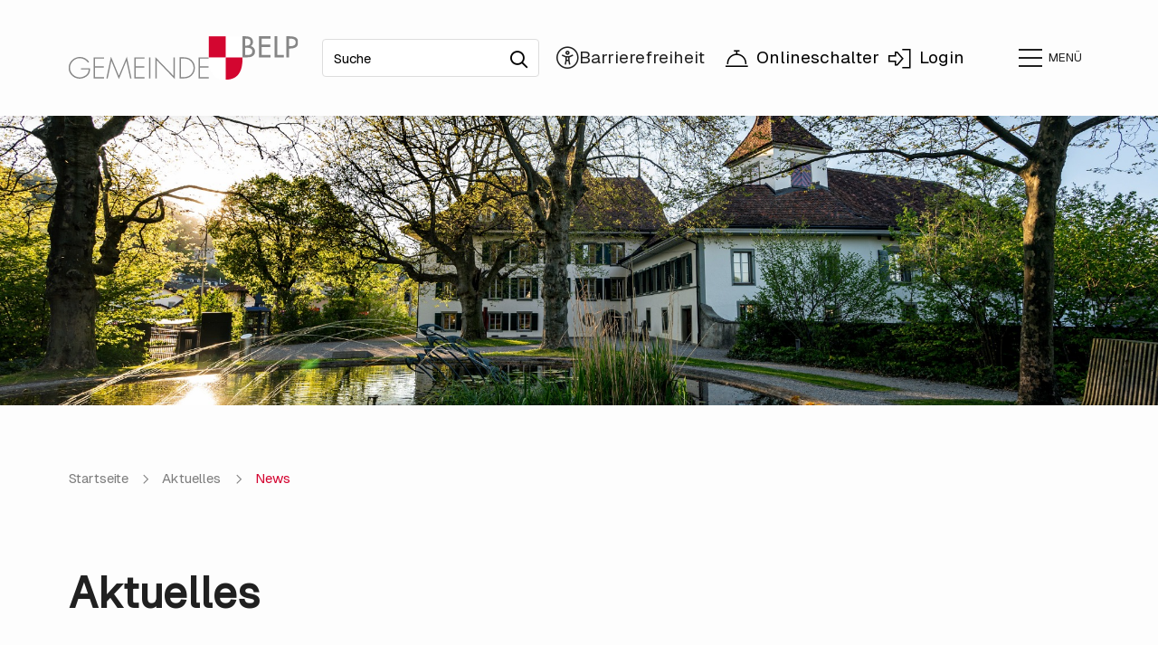

--- FILE ---
content_type: text/html; charset=utf-8
request_url: https://www.belp.ch/de/aktuelles/?pageId9620bf2b=11
body_size: 401024
content:
<!DOCTYPE html>
<html lang="de" class="pagestatus-init no-js no-weditor scrolled-top page_var0 object-default project-de subdir-aktuelles navId-270434270434"><head><meta charset="UTF-8" /><title>Aktuelle Meldungen - Gemeinde Belp</title><!--
      Diese Seite wurde mit Weblication® CMS erstellt.
      Weblication® ist ein Produkt der Scholl Communications AG in 77694 Kehl.
      Weitere Informationen finden Sie unter https://www.weblication.de bzw. https://scholl.de.
    --><meta name="Description" content="Aktuelle Meldungen aus unserem Unternehmen." /><meta name="Keywords" content="aktuelles, meldungen" /><meta name="Robots" content="noarchive, noindex,follow, noodp" /><meta name="viewport" content="width=device-width, initial-scale=1"/><meta name="referrer" content="strict-origin-when-cross-origin"/><meta name="Generator" content="Weblication® CMS"/><!--[if IE]><meta http-equiv="x-ua-compatible" content="IE=edge" /><![endif]--><meta name="format-detection" content="telephone=no"/><meta name="geo.region" content="ch-be"/><meta name="geo.placename" content="Gartenstrasse 2, 3132 Belp, Schweiz"/><meta name="geo.position" content="46.8880040;7.4994990"/><meta property="twitter:card" content="summary_large_image" /><meta property="og:title" content="Aktuelle Meldungen" /><meta property="og:description" content="Aktuelle Meldungen aus unserem Unternehmen." /><meta property="twitter:title" content="Aktuelle Meldungen" /><meta property="twitter:description" content="Aktuelle Meldungen aus unserem Unternehmen." /><link rel="alternate" hreflang="de" href="http://www.belp.ch/de/aktuelles/" /><link rel="icon" href="/wGlobal/wGlobal/layout/images/site-icons/favicon_gemeinde_belp-1.ico"/><link rel="canonical" href="https://www.belp.ch/de/aktuelles/?pageId9620bf2b=11"/><script>document.documentElement.className = document.documentElement.className.replace('no-js', 'js');wNavidStandard='270434270434';wProjectPath='/de'; </script><link rel="preload" href="/wGlobal/wGlobal/layout/webfonts/OpenSans/OpenSans-Regular.woff2" type="font/woff2" as="font" crossorigin="anonymous"/><link rel="preload" href="/wGlobal/wGlobal/layout/webfonts/OpenSans/OpenSans-Bold.woff2" type="font/woff2" as="font" crossorigin="anonymous"/><link rel="preload" href="/wGlobal/wGlobal/layout/webfonts/OpenSans/OpenSans-Light.woff2" type="font/woff2" as="font" crossorigin="anonymous"/><!--WNEOUC:<link rel="stylesheet" href="/wGlobal/wGlobal/layout/styles/optimized/design_f9274c541838cb19a122ef4c03b971ae.css?1766134027"/>:WNEOUC--><!--WEOUCO--><style>input[type="file"]{box-sizing: unset !important}input[type="checkbox"]{vertical-align: middle !important}input[readonly]{background-color: rgb(240, 255, 208);color: rgb(134, 134, 134)}label.error{margin: 2px 0.8% 2px 0 !important;padding: 0 6px;position: relative;display: block;background-color: rgb(242, 195, 147) !important}.form label.error{margin: 2px 1% 2px 0 !important}* + html body .fns_elementForm fieldset{padding-bottom: 1em}* html body .fns_elementForm fieldset{padding-bottom: 1em}* + html body .fns_elementForm ul .group{margin-top: -1.4em}* html body .fns_elementForm ul .group{margin-top: -1.4em}table.fns_elementTable caption{text-align: left;font-weight: bold}* + html body table.fns_elementTable caption{padding-bottom: 1em}table.fns_elementTable th{vertical-align: top;text-align: left;font-weight: bold}table.fns_elementTable td{vertical-align: top;text-align: left;font-weight: normal}table.fns_elementTable{border-spacing: 0;border-collapse: collapse;table-layout: auto;empty-cells: show}table.fns_elementTable{width: 99%;table-layout: fixed}table.fns_elementTable th{}table.fns_elementTable tr:hover{}table.fns_elementTable th{padding: 0.25em}table.fns_elementTable td.head{background-color: #e8e8e8 !important;font-weight: bold}table.fns_elementTable td{padding: 0.25em}table.fns_elementTable td:hover{background-color: #f2f1f0}table.fns_elementTable .hide{width: 5%;text-align: center}table.fns_elementTable .left{text-align: left}table.fns_elementTable .right{text-align: right}table.fns_elementTable .center{text-align: center}table.fns_elementTable .middle{vertical-align: middle}table.fns_elementTable .space{padding-bottom: 1em}table.fns_elementTable .cell5p{width: 5%}table.fns_elementTable .cell10p{width: 12%}table.fns_elementTable .cell15p{width: 15%}table.fns_elementTable .cell20p{width: 20%}table.fns_elementTable .cell22p{width: 22%}table.fns_elementTable .cell23p{width: 23%}table.fns_elementTable .cell25p{width: 25%}table.fns_elementTable .cell28p{width: 28%}table.fns_elementTable .cell30p{width: 30%}table.fns_elementTable .cell32p{width: 32%}table.fns_elementTable .cell33p{width: 33.3%}table.fns_elementTable .cell40p{width: 40%}table.fns_elementTable .cell50p{width: 50%}table.fns_elementTable .cell66p{width: 66.6%}table.fns_elementTable .cell75p{width: 75%}dl.formTable dd div.cartTooltip{position: relative;float: right}dt{width:100%;font-weight:bold}dd{margin: 0 0 30px 0 !important;width: 100%;float: left}fieldset{border: none;padding: 0}table{border-collapse: collapse;width:100%
}td, th{padding: 10px;text-align: left;margin: 0}tbody tr:nth-child(2n){background-color: #eee}th{position: sticky;top: 0;background-color: #444;color: white}td:hover{background-color:transparent}label.XXL, input.XXL, textarea.XXL, select.XXL{width: 100% !important;margin: 0 0 0 0 !important}label.XXL:first-child, input.XXL:first-child, textarea.XXL:first-child, select.XXL:first-child{padding:8px 10px;margin-bottom:8px}h2{background:transparent !important}@media only screen and (max-width: 800px){}a.urlExtern::before{background-image: url("/wGlobal/wGlobal/layout/images/links/optimized/extern@stroke(E20019).svg");content: '';display: inline-block;outline: none;margin: 4px 5px 0 0;width: 16px;height: 16px;vertical-align: top;background-position: 0 0;background-repeat: no-repeat;flex: none}#skiplinks .skiplink{display: block;position: fixed;left: -9999px;color: $baseColorWhite;outline: dotted 3px black;z-index: 10000;text-align: center;padding: 2rem;width: auto;margin: 1rem;background-color: $baseColorPrimary1}#skiplinks .skiplink:focus{left: 0}
@charset "UTF-8";table.dataTable thead .sorting, table.dataTable thead .sorting_asc, table.dataTable thead .sorting_desc{cursor: pointer}table.dataTable thead .sorting:before, table.dataTable thead .sorting:after, table.dataTable thead .sorting_asc:before, table.dataTable thead .sorting_asc:after, table.dataTable thead .sorting_desc:before, table.dataTable thead .sorting_desc:after, table.dataTable thead .sorting_asc_disabled:before, table.dataTable thead .sorting_asc_disabled:after, table.dataTable thead .sorting_desc_disabled:before, table.dataTable thead .sorting_desc_disabled:after{position: absolute;bottom: 6px;display: block;opacity: 0.3;font-size: 0.9em}table.dataTable thead .sorting:before, table.dataTable thead .sorting_asc:before, table.dataTable thead .sorting_desc:before, table.dataTable thead .sorting_asc_disabled:before, table.dataTable thead .sorting_desc_disabled:before{right: 1em;content: "\2191"}table.dataTable thead .sorting:after, table.dataTable thead .sorting_asc:after, table.dataTable thead .sorting_desc:after, table.dataTable thead .sorting_asc_disabled:after, table.dataTable thead .sorting_desc_disabled:after{right: 0.5em;content: "\2193"}table.dataTable thead .sorting:before, table.dataTable thead .sorting_asc:before, table.dataTable thead .sorting_desc:before, table.dataTable thead .sorting_asc_disabled:before, table.dataTable thead .sorting_desc_disabled:before{right: 1em;content: "\2191"}table.dataTable thead .sorting_asc:before, table.dataTable thead .sorting_desc:after{opacity: 1}table.dataTable tbody tr{transition-duration: .28s;transition-timing-function: cubic-bezier(.4,0,.2,1);transition-property: background-color}table.dataTable tbody tr:hover{background-color: #f6f6f6}td:hover{background-color:}
@media (min-width: 1200px){}@media (max-width: 1199px){}@media (min-width: 992px){}@media (max-width: 991px){}@media (min-width: 768px){}@media (max-width: 767px){}@media (min-width: 576px){}@media (max-width: 575px){}@media (min-width: 415px){}@media (max-width: 414px){}:root{--baseColorPrimary1:#F6F6F6;--baseColorPrimary1hover:;--baseColorPrimary2:#D40531;--baseColorWhite:#FFFFFF;--baseColorLighter:#F0F0F0;--baseColorLight:#DDDDDD;--baseColorSemi:#C0C0C0;--baseColorDark:#888888;--baseColorDarker:#444444;--baseColorBlack:#000000;--fontColorLink:#F6F6F6;--fontColorLinkHover:#000000;--fontColorLinkActive:#000000;--backgroundColorButton:;--borderColorButton:}@media(prefers-contrast:more){:root{--baseColorPrimary2:#000000 !important;--fontColorLink:#000000 !important;--backgroundColorButton:#000000 !important;--borderColorButton:#000000 !important}}:root{--baseColorPrimary1:#F6F6F6;--baseColorPrimary2:#D40531;--baseColorDarkText:#727272;--baseColorPageBG:#FDFDFD;--baseColorWhite:#FFFFFF;--baseColorLighter:#F0F0F0;--baseColorLight:#DDDDDD;--baseColorSemi:#C0C0C0;--baseColorDark:#888888;--baseColorDarker:#444444;--baseColorFontBlack:#202020;--baseColorBlack:#000000;--backgroundColorBody:#C0C0C0;--backgroundColorHeader:var(--baseColorLighter);--backgroundColorHeaderBefore:var(--baseColorDarker);--fontColorHeaderBefore:var(--baseColorWhite);--fontColorSearchSymbolHeaderBefore:var(--baseColorWhite);--fontColorHeaderAfter:var(--baseColorDark);--backgroundColorHeaderAfter:var(--baseColorLight);--fontColorSearchSymbolHeader:var(--baseColorBlack);--fontColorSearchSymbolHeaderAfter:var(--baseColorBlack);--backgroundColorSearchLayer:var(--baseColorLight);--fontColorNavigationMetaHeaderMainLevel1:rgba(0,0,0,0.4);--fontColorNavigationMetaHeaderMainLevel1Selected:rgba(0,0,0,0.6);--fontColorNavigationMetaHeaderMainLevel1Hover:rgba(0,0,0,0.6);--fontColorNavigationMetaHeaderMainLevel1Active:rgba(0,0,0,0.6);--fontColorNavigationMetaHeaderBeforeLevel1:var(--baseColorWhite);--fontColorNavigationMetaHeaderBeforeLevel1Selected:var(--baseColorLighter);--fontColorNavigationMetaHeaderBeforeLevel1Hover:var(--baseColorLighter);--fontColorNavigationMetaHeaderBeforeLevel1Active:var(--baseColorLighter);--backgroundColorNavigationMeta:transparent;--backgroundColorNavigationMain:transparent;--backgroundColorNavigationMainLayer:var(--baseColorWhite);--backgroundColorMegaDropdown:var(--baseColorWhite);--backgroundColorNavigationMainBlockBefore:transparent;--fontColorNavigationMainLevel1:var(--baseColorFontBlack);--fontColorNavigationMainLevel1Selected:var(--baseColorFontBlack);--fontColorNavigationMainLevel1Hover:var(--baseColorFontBlack);--fontColorNavigationMainLevel1Active:var(--baseColorFontBlack);--fontColorNavigationMainLevel2:var(--baseColorFontBlack);--fontColorNavigationMainLevel2Selected:var(--baseColorFontBlack);--fontColorNavigationMainLevel2Hover:var(--baseColorFontBlack);--fontColorNavigationMainLevel2Active:var(--baseColorFontBlack);--backgroundColorNavigationMainLevel1:transparent;--backgroundColorNavigationMainLevel1Selected:transparent;--backgroundColorNavigationMainLevel1Hover:transparent;--backgroundColorNavigationMainLevel1Active:transparent;--backgroundColorNavigationMainLevel2:transparent;--backgroundColorNavigationMainLevel2Selected:transparent;--backgroundColorNavigationMainLevel2Hover:rgba(32,32,32,0.02);--backgroundColorNavigationMainLevel2Active:rgba(32,32,32,0.05);--symbolColorNavigationMenu:var(--baseColorFontBlack);--backgroundColorNavigationMenu:var(--baseColorPageBG);--borderColorNavigationMenuMenuLevel1:var(--baseColorSemi);--fontColorNavigationMenuLevel1:var(--baseColorFontBlack);--fontColorNavigationMenuLevel1Selected:var(--baseColorFontBlack);--fontColorNavigationMenuLevel1Hover:var(--baseColorFontBlack);--fontColorNavigationMenuLevel1Active:var(--baseColorFontBlack);--fontColorNavigationMenuLevel2:var(--baseColorFontBlack);--fontColorNavigationMenuLevel2Selected:var(--baseColorFontBlack);--fontColorNavigationMenuLevel2Hover:var(--baseColorFontBlack);--fontColorNavigationMenuLevel2Active:var(--baseColorFontBlack);--backgroundColorNavigationMenuLevel1:transparent;--backgroundColorNavigationMenuLevel1Selected:transparent;--backgroundColorNavigationMenuLevel1Hover:transparent;--backgroundColorNavigationMenuLevel1Active:rgba(0,0,0,0);--backgroundColorNavigationMenuLevel2:transparent;--backgroundColorNavigationMenuLevel2Selected:transparent;--backgroundColorNavigationMenuLevel2Hover:transparent;--backgroundColorNavigationMenuLevel2Active:rgba(0,0,0,0);--backgroundColorNavigationSub:transparent;--fontColorNavigationSubLevel1:var(--baseColorFontBlack);--fontColorNavigationSubLevel1Selected:var(--baseColorFontBlack);--fontColorNavigationSubLevel1Hover:var(--baseColorFontBlack);--fontColorNavigationSubLevel1Active:var(--baseColorFontBlack);--fontColorNavigationSubLevel2:var(--baseColorFontBlack);--fontColorNavigationSubLevel2Selected:var(--baseColorFontBlack);--fontColorNavigationSubLevel2Hover:var(--baseColorFontBlack);--fontColorNavigationSubLevel2Active:var(--baseColorFontBlack);--backgroundColorNavigationSubLevel1:transparent;--backgroundColorNavigationSubLevel1Selected:transparent;--backgroundColorNavigationSubLevel1Hover:transparent;--backgroundColorNavigationSubLevel1Active:transparent;--backgroundColorNavigationSubLevel2:transparent;--backgroundColorNavigationSubLevel2Selected:transparent;--backgroundColorNavigationSubLevel2Hover:transparent;--backgroundColorNavigationSubLevel2Active:transparent;--fontColorNavigationBreadcrumb:rgba(0,0,0,0.5);--fontColorNavigationBreadcrumbHover:var(--baseColorBlack);--fontColorNavigationBreadcrumbActive:var(--baseColorBlack);--backgroundColorNavigationBreadcrumb:transparent;--backgroundColorContent:var(--baseColorPageBG);--fontColorDefault:var(--baseColorFontBlack);--fontColorSub:var(--baseColorFontBlack);--fontColorWeak:var(--baseColorFontBlack);--fontColorInverseDefault:var(--baseColorWhite);--fontColorInverseSub:var(--baseColorWhite);--fontColorInverseWeak:var(--baseColorWhite);--fontColorError:#ee0000;--fontColorHeadline1:var(--baseColorFontBlack);--fontColorHeadline2:var(--baseColorFontBlack);--fontColorHeadline3:var(--baseColorFontBlack);--fontColorHeadline4:var(--baseColorFontBlack);--fontColorHeadline5:var(--baseColorFontBlack);--fontColorHeadline6:var(--baseColorFontBlack);--fontColorInverseHeadline1:var(--baseColorWhite);--fontColorInverseHeadline2:var(--baseColorWhite);--fontColorInverseHeadline3:var(--baseColorWhite);--fontColorInverseHeadline4:var(--baseColorWhite);--fontColorInverseHeadline5:var(--baseColorWhite);--fontColorInverseHeadline6:var(--baseColorWhite);--fontColorLink:var(--baseColorPrimary2);--fontColorLinkHover:var(--baseColorFontBlack);--fontColorLinkActive:var(--baseColorFontBlack);--fontColorInverseLink:var(--baseColorWhite);--fontColorInverseLinkHover:var(--baseColorWhite);--fontColorInverseLinkActive:var(--baseColorWhite);--fontColorEntryTitle:var(--baseColorFontBlack);--fontColorEntryDate:var(--baseColorFontBlack);--fontColorEntryDescription:var(--baseColorFontBlack);--fontColorInverseEntryTitle:var(--baseColorWhite);--fontColorInverseEntryDate:var(--baseColorWhite);--fontColorInverseEntryDescription:var(--baseColorWhite);--backgroundColorWhite:var(--baseColorWhite);--backgroundColorBlack:var(--baseColorFontBlack);--backgroundColorLight1:var(--baseColorPrimary1);--backgroundColorLight2:var(--baseColorLight);--backgroundColorDark1:var(--baseColorDarker);--backgroundColorDark2:var(--baseColorPrimary2);--backgroundColorError:rgba(251,0,8,0.2);--borderColorDefault:var(--baseColorLight);--borderColorLight:var(--baseColorLighter);--borderColorDark:rgba(68,68,68,0.5);--borderColorLines:var(--baseColorLight);--backgroundColorButton:var(--baseColorPrimary2);--backgroundColorButtonHover:rgba(212,5,49,0.8);--backgroundColorButtonActive:rgba(212,5,49,0.6);--borderColorButton:var(--baseColorPrimary2);--borderColorButtonHover:rgba(212,5,49,0.8);--borderColorButtonActive:rgba(212,5,49,0.6);--fontColorButton:var(--baseColorWhite);--fontColorButtonHover:var(--baseColorWhite);--fontColorButtonActive:var(--baseColorWhite);--backgroundColorInverseButton:var(--baseColorWhite);--backgroundColorInverseButtonHover:rgba(255,255,255,0.8);--backgroundColorInverseButtonActive:rgba(255,255,255,0.6);--borderColorInverseButton:var(--baseColorLight);--borderColorInverseButtonHover:rgba(255,255,255,0.8);--borderColorInverseButtonActive:rgba(255,255,255,0.6);--fontColorInverseButton:var(--baseColorFontBlack);--fontColorInverseButtonHover:var(--baseColorFontBlack);--fontColorInverseButtonActive:var(--baseColorFontBlack);--backgroundColorInputs:var(--baseColorWhite);--borderColorInput:var(--baseColorSemi);--borderColorInputFocus:var(--baseColorDark);--backgroundColorTable:var(--baseColorWhite);--backgroundColorTableHeader:var(--baseColorDark);--backgroundColorTableCellHightlighted:var(--baseColorLighter);--borderColorTable:var(--baseColorDark);--colorLinkIcon:var(--fontColorLink);--colorLinkIconInverse:var(--fontColorInverseLink);--fontColorFunctions:var(--baseColorSemi);--fontColorFunctionsActive:var(--baseColorDark);--backgroundColorFunctions:transparent;--backgroundColorFunctionsActive:transparent;--backgroundColorFooter:#2C2C2C;--isDarkBackgroundFooter:yes}@font-face{font-family:'OpenSans';font-weight:300 400;font-display:swap;src:url('/wGlobal/wGlobal/layout/webfonts/OpenSans/OpenSans-Regular.woff2') format('woff2')}@font-face{font-family:'OpenSans';font-weight:500 800;font-display:swap;src:url('/wGlobal/wGlobal/layout/webfonts/OpenSans/OpenSans-Bold.woff2') format('woff2')}@font-face{font-family:'OpenSans';font-weight:100 200;font-display:swap;src:url('/wGlobal/wGlobal/layout/webfonts/OpenSans/OpenSans-Light.woff2') format('woff2')}@font-face{font-family:'Geist';font-display:swap;src:url('/wGlobal/wGlobal/layout/webfonts/Geist/GeistVF.woff') format('woff')}@font-face{font-family:'Font Awesome 6 Sharp';font-style:normal;font-weight:300;src:url("/wGlobal/wGlobal/layout/webfonts/fontAwesome6/fa-sharp-light-300.ttf") format("truetype")}@font-face{font-family:'Font Awesome 6 Sharp';font-style:normal;font-weight:400;src:url("/wGlobal/wGlobal/layout/webfonts/fontAwesome6/fa-sharp-regular-400.ttf") format("truetype")}@font-face{font-family:'Font Awesome 6 Sharp';font-style:normal;font-weight:900;src:url("/wGlobal/wGlobal/layout/webfonts/fontAwesome6/fa-sharp-solid-900.ttf") format("truetype")}.isDarkBackground, .isLightBackground .isDarkBackground{}.isDarkBackground div:not(.keepColor), .isDarkBackground table:not(.keepColor), .isDarkBackground span:not(.keepColor), .isDarkBackground p:not(.keepColor), .isDarkBackground strong:not(.keepColor), .isDarkBackground em:not(.keepColor), .isDarkBackground ul:not(.keepColor), .isDarkBackground li:not(.keepColor), .isLightBackground .isDarkBackground div:not(.keepColor), .isLightBackground .isDarkBackground table:not(.keepColor), .isLightBackground .isDarkBackground span:not(.keepColor), .isLightBackground .isDarkBackground p:not(.keepColor), .isLightBackground .isDarkBackground strong:not(.keepColor), .isLightBackground .isDarkBackground em:not(.keepColor), .isLightBackground .isDarkBackground ul:not(.keepColor), .isLightBackground .isDarkBackground li:not(.keepColor){color:#FFFFFF}.isDarkBackground a:not(.keepColor), .isDarkBackground a *:not(.keepColor), .isLightBackground .isDarkBackground a:not(.keepColor), .isLightBackground .isDarkBackground a *:not(.keepColor){color:#FFFFFF}.isDarkBackground a:not(.keepColor):hover, .isDarkBackground a *:not(.keepColor):hover, .isLightBackground .isDarkBackground a:not(.keepColor):hover, .isLightBackground .isDarkBackground a *:not(.keepColor):hover{color:#FFFFFF}.isDarkBackground .accordionHeaderOpener:not(.keepColor), .isLightBackground .isDarkBackground .accordionHeaderOpener:not(.keepColor){}.isDarkBackground .accordionHeaderOpener:not(.keepColor):before, .isDarkBackground .accordionHeaderOpener:not(.keepColor):after, .isLightBackground .isDarkBackground .accordionHeaderOpener:not(.keepColor):before, .isLightBackground .isDarkBackground .accordionHeaderOpener:not(.keepColor):after{background-color:#FFFFFF !important}.isDarkBackground .text-sub:not(.keepColor), .isLightBackground .isDarkBackground .text-sub:not(.keepColor){color:#FFFFFF}.isDarkBackground .text-weak:not(.keepColor), .isLightBackground .isDarkBackground .text-weak:not(.keepColor){color:#FFFFFF}.isDarkBackground h1:not(.keepColor), .isDarkBackground h1 *:not(.keepColor), .isLightBackground .isDarkBackground h1:not(.keepColor), .isLightBackground .isDarkBackground h1 *:not(.keepColor){color:#FFFFFF}.isDarkBackground h2:not(.keepColor), .isDarkBackground h2 *:not(.keepColor), .isLightBackground .isDarkBackground h2:not(.keepColor), .isLightBackground .isDarkBackground h2 *:not(.keepColor){color:#FFFFFF}.isDarkBackground h3:not(.keepColor), .isDarkBackground h3 *:not(.keepColor), .isLightBackground .isDarkBackground h3:not(.keepColor), .isLightBackground .isDarkBackground h3 *:not(.keepColor){color:#FFFFFF}.isDarkBackground h4:not(.keepColor), .isDarkBackground h4 *:not(.keepColor), .isDarkBackground h5:not(.keepColor), .isDarkBackground h5 *:not(.keepColor), .isDarkBackground h6:not(.keepColor), .isDarkBackground h6 *:not(.keepColor), .isLightBackground .isDarkBackground h4:not(.keepColor), .isLightBackground .isDarkBackground h4 *:not(.keepColor), .isLightBackground .isDarkBackground h5:not(.keepColor), .isLightBackground .isDarkBackground h5 *:not(.keepColor), .isLightBackground .isDarkBackground h6:not(.keepColor), .isLightBackground .isDarkBackground h6 *:not(.keepColor){color:#FFFFFF}.isDarkBackground .listEntryTitle:not(.keepColor), .isLightBackground .isDarkBackground .listEntryTitle:not(.keepColor){color:#FFFFFF}.isDarkBackground .listEntryDate:not(.keepColor), .isLightBackground .isDarkBackground .listEntryDate:not(.keepColor){color:#FFFFFF}.isDarkBackground .listEntryDescription:not(.keepColor), .isDarkBackground .listEntryDescription *:not(.keepColor), .isLightBackground .isDarkBackground .listEntryDescription:not(.keepColor), .isLightBackground .isDarkBackground .listEntryDescription *:not(.keepColor){color:#FFFFFF}.isDarkBackground .listEntryUrl > a:not(.keepColor), .isLightBackground .isDarkBackground .listEntryUrl > a:not(.keepColor){color:#FFFFFF}.isDarkBackground .listEntryUrl > a:not(.keepColor):hover, .isLightBackground .isDarkBackground .listEntryUrl > a:not(.keepColor):hover{color:#FFFFFF}.isLightBackground, .isDarkBackground .isLightBackground{}.isLightBackground div:not(.keepColor), .isLightBackground span:not(.keepColor), .isLightBackground p:not(.keepColor), .isLightBackground strong:not(.keepColor), .isLightBackground em:not(.keepColor), .isLightBackground ul:not(.keepColor), .isLightBackground li:not(.keepColor), .isDarkBackground .isLightBackground div:not(.keepColor), .isDarkBackground .isLightBackground span:not(.keepColor), .isDarkBackground .isLightBackground p:not(.keepColor), .isDarkBackground .isLightBackground strong:not(.keepColor), .isDarkBackground .isLightBackground em:not(.keepColor), .isDarkBackground .isLightBackground ul:not(.keepColor), .isDarkBackground .isLightBackground li:not(.keepColor){color:#202020}.isLightBackground a:not(.keepColor), .isLightBackground a *:not(.keepColor), .isDarkBackground .isLightBackground a:not(.keepColor), .isDarkBackground .isLightBackground a *:not(.keepColor){color:#D40531}.isLightBackground a:not(.keepColor):hover, .isLightBackground a *:not(.keepColor):hover, .isDarkBackground .isLightBackground a:not(.keepColor):hover, .isDarkBackground .isLightBackground a *:not(.keepColor):hover{color:#202020}.isLightBackground .text-sub:not(.keepColor), .isDarkBackground .isLightBackground .text-sub:not(.keepColor){color:#202020}.isLightBackground .text-weak:not(.keepColor), .isDarkBackground .isLightBackground .text-weak:not(.keepColor){color:#202020}.isLightBackground h1:not(.keepColor), .isLightBackground h1 *:not(.keepColor), .isDarkBackground .isLightBackground h1:not(.keepColor), .isDarkBackground .isLightBackground h1 *:not(.keepColor){color:#202020}.isLightBackground h2:not(.keepColor), .isLightBackground h2 *:not(.keepColor), .isDarkBackground .isLightBackground h2:not(.keepColor), .isDarkBackground .isLightBackground h2 *:not(.keepColor){color:#202020}.isLightBackground h3:not(.keepColor), .isLightBackground h3 *:not(.keepColor), .isDarkBackground .isLightBackground h3:not(.keepColor), .isDarkBackground .isLightBackground h3 *:not(.keepColor){color:#202020}.isLightBackground h4:not(.keepColor), .isLightBackground h4 *:not(.keepColor), .isLightBackground h5:not(.keepColor), .isLightBackground h5 *:not(.keepColor), .isLightBackground h6:not(.keepColor), .isLightBackground h6 *:not(.keepColor), .isDarkBackground .isLightBackground h4:not(.keepColor), .isDarkBackground .isLightBackground h4 *:not(.keepColor), .isDarkBackground .isLightBackground h5:not(.keepColor), .isDarkBackground .isLightBackground h5 *:not(.keepColor), .isDarkBackground .isLightBackground h6:not(.keepColor), .isDarkBackground .isLightBackground h6 *:not(.keepColor){color:#202020}.isLightBackground .listEntryTitle:not(.keepColor), .isDarkBackground .isLightBackground .listEntryTitle:not(.keepColor){color:#202020}.isLightBackground .listEntryDate:not(.keepColor), .isDarkBackground .isLightBackground .listEntryDate:not(.keepColor){color:#202020}.isLightBackground .listEntryDescription:not(.keepColor), .isLightBackground .listEntryDescription *:not(.keepColor), .isDarkBackground .isLightBackground .listEntryDescription:not(.keepColor), .isDarkBackground .isLightBackground .listEntryDescription *:not(.keepColor){color:#202020}.isLightBackground .listEntryUrl > a:not(.keepColor), .isDarkBackground .isLightBackground .listEntryUrl > a:not(.keepColor){color:#D40531}.isLightBackground .listEntryUrl > a:not(.keepColor):hover, .isDarkBackground .isLightBackground .listEntryUrl > a:not(.keepColor):hover{color:#202020}#cookieNotice{display:none;position:fixed;z-index:120;top:0;left:0;width:100vw;height:100vh;pointer-events:none;background:none}#cookieNotice #cookieNoticeInner{pointer-events:auto;display:flex;align-items:center;justify-content:center;width:100vw;height:100vh}#cookieNotice #cookieNoticeInner > div{position:relative;left:0;top:0;width:100vw;height:100vh;-webkit-overflow-scrolling:touch;overflow-y:auto;background-color:var(--baseColorWhite);box-shadow:0 0 16px rgba(0,0,0,0.3);text-align:center}#cookieNotice #cookieNoticeInner .elementInfo{padding:1rem}#cookieNotice #cookieNoticeInner .elementInfo *{font-size:0.8rem;line-height:120%}#cookieNotice #cookieNoticeInner a{white-space:nowrap}#cookieNotice #cookieNoticeInner button{margin-bottom:0.3rem}#cookieNotice #buttonEditCookieNotice{position:absolute;top:32px;right:4px}#cookieNotice #cookieNoticeSelection{}#cookieNotice #cookieNoticeSelection .cookieNoticeSelectionEntry{display:block;padding-right:0.5rem;font-size:0.9rem}#cookieNotice #cookieNoticeSelection .cookieNoticeSelectionEntry.cookieNoticeSelectionEntryEssential{font-weight:bold}#cookieNotice #cookieNoticeSelection .cookieNoticeSelectionEntry input, #cookieNotice #cookieNoticeSelection .cookieNoticeSelectionEntry label{vertical-align:middle;line-height:20px}#cookieNotice #cookieNoticeSelection .cookieNoticeSelectionEntry label{font-size:0.9rem;color:var(--fontColorDefault);padding-left:4px}#cookieNotice #cookieNoticePrivacyDetails{padding:0 0 0.8rem 0}#cookieNotice #cookieNoticePrivacyDetails a{color:var(--fontColorSub);text-decoration:none}#cookieNotice #containerRememberDataSecurityPreferences{}#cookieNotice #containerRememberDataSecurityPreferences input, #cookieNotice #containerRememberDataSecurityPreferences label{vertical-align:middle;line-height:20px}#cookieNotice #containerRememberDataSecurityPreferences label{font-size:0.9rem;color:var(--fontColorSub);padding-left:4px}#cookieNotice div#cookieNoticeCloser{cursor:pointer;box-sizing:border-box;display:none;position:absolute;z-index:3;right:0;top:0;width:32px;height:32px;font-size:0;color:transparent;border:none;background-color:transparent;transition:transform 0.3s ease-in-out}#cookieNotice div#cookieNoticeCloser:hover{transition:all 0.3s linear}#cookieNotice div#cookieNoticeCloser:before{content:'';position:absolute;left:0;width:26px;height:11px;margin:6px 0 0 3px;border-top:solid 2px #202020;transform:rotate(45deg);transform-origin:2px 5px}#cookieNotice div#cookieNoticeCloser:after{content:'';position:absolute;left:0;width:26px;height:20px;margin:6px 0 0 4px;border-bottom:solid 2px #202020;transform:rotate(-45deg);transform-origin:2px 16px}#cookieNotice.hasOpenedByClick #cookieNoticeCloser{display:block}#cookieNotice.infoOnly #cookieNoticeCloser{display:block}#cookieNotice.infoOnly button#cookieNoticeCloser{margin-left:5px;display:inline-block}@media (min-width: 768px){#cookieNotice #cookieNoticeInner > div{width:50vw;height:auto;max-height:96%}}@media(prefers-contrast:more){#cookieNotice #cookieNoticePrivacyDetails a{color:var(--fontColorDefault)}}#cookieNotice.bottom{}#cookieNotice.bottom #cookieNoticeInner{position:fixed;display:block;bottom:0;width:100%;height:auto}#cookieNotice.bottom #cookieNoticeInner > div{position:relative;left:0;bottom:0;width:100%;height:auto;-webkit-overflow-scrolling:touch;overflow-y:auto;background-color:var(--baseColorWhite);box-shadow:0 0 20px rgba(0,0,0,0.6);text-align:center}#cookieNotice.bottom #cookieNoticeCloser{display:block}#cookieNotice.blockPage{pointer-events:auto;background:rgba(0,0,0,0.4)}html.embedpage-body-open{overflow:hidden}@font-face{font-family:'Font Awesome 5 Free';font-style:normal;font-weight:normal;src:url("/wGlobal/wGlobal/layout/webfonts/fontAwesome5/fa-regular-400.eot");src:url("/wGlobal/wGlobal/layout/webfonts/fontAwesome5/fa-regular-400.eot?#iefix") format("embedded-opentype"), url("/wGlobal/wGlobal/layout/webfonts/fontAwesome5/fa-regular-400.woff2") format("woff2"), url("/wGlobal/wGlobal/layout/webfonts/fontAwesome5/fa-regular-400.woff") format("woff"), url("/wGlobal/wGlobal/layout/webfonts/fontAwesome5/fa-regular-400.ttf") format("truetype"), url("/wGlobal/wGlobal/layout/webfonts/fontAwesome5/fa-regular-400.svg#fontawesome") format("svg")}@font-face{font-family:'Font Awesome 5 Free';font-style:normal;font-weight:900;src:url("/wGlobal/wGlobal/layout/webfonts/fontAwesome5/fa-solid-900.eot");src:url("/wGlobal/wGlobal/layout/webfonts/fontAwesome5/fa-solid-900.eot?#iefix") format("embedded-opentype"), url("/wGlobal/wGlobal/layout/webfonts/fontAwesome5/fa-solid-900.woff2") format("woff2"), url("/wGlobal/wGlobal/layout/webfonts/fontAwesome5/fa-solid-900.woff") format("woff"), url("/wGlobal/wGlobal/layout/webfonts/fontAwesome5/fa-solid-900.ttf") format("truetype"), url("/wGlobal/wGlobal/layout/webfonts/fontAwesome5/fa-solid-900.svg#fontawesome") format("svg")}@font-face{font-family:'Font Awesome 5 Brands';font-style:normal;font-weight:normal;src:url("/wGlobal/wGlobal/layout/webfonts/fontAwesome5/fa-brands-400.eot");src:url("/wGlobal/wGlobal/layout/webfonts/fontAwesome5/fa-brands-400.eot?#iefix") format("embedded-opentype"), url("/wGlobal/wGlobal/layout/webfonts/fontAwesome5/fa-brands-400.woff2") format("woff2"), url("/wGlobal/wGlobal/layout/webfonts/fontAwesome5/fa-brands-400.woff") format("woff"), url("/wGlobal/wGlobal/layout/webfonts/fontAwesome5/fa-brands-400.ttf") format("truetype"), url("/wGlobal/wGlobal/layout/webfonts/fontAwesome5/fa-brands-400.svg#fontawesome") format("svg")}@-webkit-keyframes fa-spin 0%{-webkit-transform:rotate(0deg);transform:rotate(0deg)}@-webkit-keyframes fa-spin 100%{-webkit-transform:rotate(360deg);transform:rotate(360deg)}@keyframes fa-spin{0%{-webkit-transform:rotate(0deg);transform:rotate(0deg)}100%{-webkit-transform:rotate(360deg);transform:rotate(360deg)}}:root .fa-rotate-90, :root .fa-rotate-180, :root .fa-rotate-270, :root .fa-flip-horizontal, :root .fa-flip-vertical{-webkit-filter:none;filter:none}@media (prefers-reduced-motion: reduce){}@-webkit-keyframes fa-beat 0%, @-webkit-keyframes fa-beat 90%{-webkit-transform:scale(1);transform:scale(1)}@-webkit-keyframes fa-beat 45%{-webkit-transform:scale(var(--fa-beat-scale, 1.25));transform:scale(var(--fa-beat-scale, 1.25))}@keyframes fa-beat{0%, 90%{-webkit-transform:scale(1);transform:scale(1)}45%{-webkit-transform:scale(var(--fa-beat-scale, 1.25));transform:scale(var(--fa-beat-scale, 1.25))}}@-webkit-keyframes fa-bounce 0%{-webkit-transform:scale(1,1) translateY(0);transform:scale(1,1) translateY(0)}@-webkit-keyframes fa-bounce 10%{-webkit-transform:scale(var(--fa-bounce-start-scale-x, 1.1),var(--fa-bounce-start-scale-y, 0.9)) translateY(0);transform:scale(var(--fa-bounce-start-scale-x, 1.1),var(--fa-bounce-start-scale-y, 0.9)) translateY(0)}@-webkit-keyframes fa-bounce 30%{-webkit-transform:scale(var(--fa-bounce-jump-scale-x, 0.9),var(--fa-bounce-jump-scale-y, 1.1)) translateY(var(--fa-bounce-height, -0.5em));transform:scale(var(--fa-bounce-jump-scale-x, 0.9),var(--fa-bounce-jump-scale-y, 1.1)) translateY(var(--fa-bounce-height, -0.5em))}@-webkit-keyframes fa-bounce 50%{-webkit-transform:scale(var(--fa-bounce-land-scale-x, 1.05),var(--fa-bounce-land-scale-y, 0.95)) translateY(0);transform:scale(var(--fa-bounce-land-scale-x, 1.05),var(--fa-bounce-land-scale-y, 0.95)) translateY(0)}@-webkit-keyframes fa-bounce 57%{-webkit-transform:scale(1,1) translateY(var(--fa-bounce-rebound, -0.125em));transform:scale(1,1) translateY(var(--fa-bounce-rebound, -0.125em))}@-webkit-keyframes fa-bounce 64%{-webkit-transform:scale(1,1) translateY(0);transform:scale(1,1) translateY(0)}@-webkit-keyframes fa-bounce 100%{-webkit-transform:scale(1,1) translateY(0);transform:scale(1,1) translateY(0)}@keyframes fa-bounce{0%{-webkit-transform:scale(1,1) translateY(0);transform:scale(1,1) translateY(0)}10%{-webkit-transform:scale(var(--fa-bounce-start-scale-x, 1.1),var(--fa-bounce-start-scale-y, 0.9)) translateY(0);transform:scale(var(--fa-bounce-start-scale-x, 1.1),var(--fa-bounce-start-scale-y, 0.9)) translateY(0)}30%{-webkit-transform:scale(var(--fa-bounce-jump-scale-x, 0.9),var(--fa-bounce-jump-scale-y, 1.1)) translateY(var(--fa-bounce-height, -0.5em));transform:scale(var(--fa-bounce-jump-scale-x, 0.9),var(--fa-bounce-jump-scale-y, 1.1)) translateY(var(--fa-bounce-height, -0.5em))}50%{-webkit-transform:scale(var(--fa-bounce-land-scale-x, 1.05),var(--fa-bounce-land-scale-y, 0.95)) translateY(0);transform:scale(var(--fa-bounce-land-scale-x, 1.05),var(--fa-bounce-land-scale-y, 0.95)) translateY(0)}57%{-webkit-transform:scale(1,1) translateY(var(--fa-bounce-rebound, -0.125em));transform:scale(1,1) translateY(var(--fa-bounce-rebound, -0.125em))}64%{-webkit-transform:scale(1,1) translateY(0);transform:scale(1,1) translateY(0)}100%{-webkit-transform:scale(1,1) translateY(0);transform:scale(1,1) translateY(0)}}@-webkit-keyframes fa-fade 50%{opacity:var(--fa-fade-opacity, 0.4)}@keyframes fa-fade{50%{opacity:var(--fa-fade-opacity, 0.4)}}@-webkit-keyframes fa-beat-fade 0%, @-webkit-keyframes fa-beat-fade 100%{opacity:var(--fa-beat-fade-opacity, 0.4);-webkit-transform:scale(1);transform:scale(1)}@-webkit-keyframes fa-beat-fade 50%{opacity:1;-webkit-transform:scale(var(--fa-beat-fade-scale, 1.125));transform:scale(var(--fa-beat-fade-scale, 1.125))}@keyframes fa-beat-fade{0%, 100%{opacity:var(--fa-beat-fade-opacity, 0.4);-webkit-transform:scale(1);transform:scale(1)}50%{opacity:1;-webkit-transform:scale(var(--fa-beat-fade-scale, 1.125));transform:scale(var(--fa-beat-fade-scale, 1.125))}}@-webkit-keyframes fa-flip 50%{-webkit-transform:rotate3d(var(--fa-flip-x, 0),var(--fa-flip-y, 1),var(--fa-flip-z, 0),var(--fa-flip-angle, -180deg));transform:rotate3d(var(--fa-flip-x, 0),var(--fa-flip-y, 1),var(--fa-flip-z, 0),var(--fa-flip-angle, -180deg))}@keyframes fa-flip{50%{-webkit-transform:rotate3d(var(--fa-flip-x, 0),var(--fa-flip-y, 1),var(--fa-flip-z, 0),var(--fa-flip-angle, -180deg));transform:rotate3d(var(--fa-flip-x, 0),var(--fa-flip-y, 1),var(--fa-flip-z, 0),var(--fa-flip-angle, -180deg))}}@-webkit-keyframes fa-shake 0%{-webkit-transform:rotate(-15deg);transform:rotate(-15deg)}@-webkit-keyframes fa-shake 4%{-webkit-transform:rotate(15deg);transform:rotate(15deg)}@-webkit-keyframes fa-shake 8%, @-webkit-keyframes fa-shake 24%{-webkit-transform:rotate(-18deg);transform:rotate(-18deg)}@-webkit-keyframes fa-shake 12%, @-webkit-keyframes fa-shake 28%{-webkit-transform:rotate(18deg);transform:rotate(18deg)}@-webkit-keyframes fa-shake 16%{-webkit-transform:rotate(-22deg);transform:rotate(-22deg)}@-webkit-keyframes fa-shake 20%{-webkit-transform:rotate(22deg);transform:rotate(22deg)}@-webkit-keyframes fa-shake 32%{-webkit-transform:rotate(-12deg);transform:rotate(-12deg)}@-webkit-keyframes fa-shake 36%{-webkit-transform:rotate(12deg);transform:rotate(12deg)}@-webkit-keyframes fa-shake 40%, @-webkit-keyframes fa-shake 100%{-webkit-transform:rotate(0deg);transform:rotate(0deg)}@keyframes fa-shake{0%{-webkit-transform:rotate(-15deg);transform:rotate(-15deg)}4%{-webkit-transform:rotate(15deg);transform:rotate(15deg)}8%, 24%{-webkit-transform:rotate(-18deg);transform:rotate(-18deg)}12%, 28%{-webkit-transform:rotate(18deg);transform:rotate(18deg)}16%{-webkit-transform:rotate(-22deg);transform:rotate(-22deg)}20%{-webkit-transform:rotate(22deg);transform:rotate(22deg)}32%{-webkit-transform:rotate(-12deg);transform:rotate(-12deg)}36%{-webkit-transform:rotate(12deg);transform:rotate(12deg)}40%, 100%{-webkit-transform:rotate(0deg);transform:rotate(0deg)}}@-webkit-keyframes fa-spin 0%{-webkit-transform:rotate(0deg);transform:rotate(0deg)}@-webkit-keyframes fa-spin 100%{-webkit-transform:rotate(360deg);transform:rotate(360deg)}@keyframes fa-spin{0%{-webkit-transform:rotate(0deg);transform:rotate(0deg)}100%{-webkit-transform:rotate(360deg);transform:rotate(360deg)}}:root, :host{--fa-style-family-brands:'Font Awesome 6 Brands';--fa-font-brands:normal 400 1em/1 'Font Awesome 6 Brands'}@font-face{font-family:'Font Awesome 6 Brands';font-style:normal;font-weight:400;font-display:block;src:url("/wGlobal/wGlobal/layout/webfonts/fontAwesome6/fa-brands-400.woff2") format("woff2"), url("/wGlobal/wGlobal/layout/webfonts/fontAwesome6/fa-brands-400.ttf") format("truetype")}:root, :host{--fa-style-family-classic:'Font Awesome 6 Free';--fa-font-regular:normal 400 1em/1 'Font Awesome 6 Free'}@font-face{font-family:'Font Awesome 6 Free';font-style:normal;font-weight:400;font-display:block;src:url("/wGlobal/wGlobal/layout/webfonts/fontAwesome6/fa-regular-400.woff2") format("woff2"), url("/wGlobal/wGlobal/layout/webfonts/fontAwesome6/fa-regular-400.ttf") format("truetype")}:root, :host{--fa-style-family-classic:'Font Awesome 6 Free';--fa-font-solid:normal 900 1em/1 'Font Awesome 6 Free'}@font-face{font-family:'Font Awesome 6 Free';font-style:normal;font-weight:900;font-display:block;src:url("/wGlobal/wGlobal/layout/webfonts/fontAwesome6/fa-solid-900.woff2") format("woff2"), url("/wGlobal/wGlobal/layout/webfonts/fontAwesome6/fa-solid-900.ttf") format("truetype")}@font-face{font-family:'Font Awesome 5 Brands';font-display:block;font-weight:400;src:url("/wGlobal/wGlobal/layout/webfonts/fontAwesome6/fa-brands-400.woff2") format("woff2"), url("/wGlobal/wGlobal/layout/webfonts/fontAwesome6/fa-brands-400.ttf") format("truetype")}@font-face{font-family:'Font Awesome 5 Free';font-display:block;font-weight:900;src:url("/wGlobal/wGlobal/layout/webfonts/fontAwesome6/fa-solid-900.woff2") format("woff2"), url("/wGlobal/wGlobal/layout/webfonts/fontAwesome6/fa-solid-900.ttf") format("truetype")}@font-face{font-family:'Font Awesome 5 Free';font-display:block;font-weight:400;src:url("/wGlobal/wGlobal/layout/webfonts/fontAwesome6/fa-regular-400.woff2") format("woff2"), url("/wGlobal/wGlobal/layout/webfonts/fontAwesome6/fa-regular-400.ttf") format("truetype")}@font-face{font-family:'FontAwesome';font-display:block;src:url("/wGlobal/wGlobal/layout/webfonts/fontAwesome6/fa-solid-900.woff2") format("woff2"), url("/wGlobal/wGlobal/layout/webfonts/fontAwesome6/fa-solid-900.ttf") format("truetype")}@font-face{font-family:'FontAwesome';font-display:block;src:url("/wGlobal/wGlobal/layout/webfonts/fontAwesome6/fa-brands-400.woff2") format("woff2"), url("/wGlobal/wGlobal/layout/webfonts/fontAwesome6/fa-brands-400.ttf") format("truetype")}@font-face{font-family:'FontAwesome';font-display:block;src:url("/wGlobal/wGlobal/layout/webfonts/fontAwesome6/fa-regular-400.woff2") format("woff2"), url("/wGlobal/wGlobal/layout/webfonts/fontAwesome6/fa-regular-400.ttf") format("truetype");unicode-range:U+F003,U+F006,U+F014,U+F016-F017,U+F01A-F01B,U+F01D,U+F022,U+F03E,U+F044,U+F046,U+F05C-F05D,U+F06E,U+F070,U+F087-F088,U+F08A,U+F094,U+F096-F097,U+F09D,U+F0A0,U+F0A2,U+F0A4-F0A7,U+F0C5,U+F0C7,U+F0E5-F0E6,U+F0EB,U+F0F6-F0F8,U+F10C,U+F114-F115,U+F118-F11A,U+F11C-F11D,U+F133,U+F147,U+F14E,U+F150-F152,U+F185-F186,U+F18E,U+F190-F192,U+F196,U+F1C1-F1C9,U+F1D9,U+F1DB,U+F1E3,U+F1EA,U+F1F7,U+F1F9,U+F20A,U+F247-F248,U+F24A,U+F24D,U+F255-F25B,U+F25D,U+F271-F274,U+F278,U+F27B,U+F28C,U+F28E,U+F29C,U+F2B5,U+F2B7,U+F2BA,U+F2BC,U+F2BE,U+F2C0-F2C1,U+F2C3,U+F2D0,U+F2D2,U+F2D4,U+F2DC}@font-face{font-family:'FontAwesome';font-display:block;src:url("/wGlobal/wGlobal/layout/webfonts/fontAwesome6/fa-v4compatibility.woff2") format("woff2"), url("/wGlobal/wGlobal/layout/webfonts/fontAwesome6/fa-v4compatibility.ttf") format("truetype");unicode-range:U+F041,U+F047,U+F065-F066,U+F07D-F07E,U+F080,U+F08B,U+F08E,U+F090,U+F09A,U+F0AC,U+F0AE,U+F0B2,U+F0D0,U+F0D6,U+F0E4,U+F0EC,U+F10A-F10B,U+F123,U+F13E,U+F148-F149,U+F14C,U+F156,U+F15E,U+F160-F161,U+F163,U+F175-F178,U+F195,U+F1F8,U+F219,U+F27A}@media (min-width:360px){}html.wglBox{}.wglLightbox{cursor:pointer}.wglLightbox[data-isinactivelightbox='1']{cursor:inherit}html.ios .wLightbox .wLightboxOuter .wLightboxInner{-webkit-overflow-scrolling:touch}@media (min-width: 768px){}@media (min-width: 768px){}@media (min-width: 768px){}@media (min-width: 768px){}@media (min-width: 768px){}@media (min-width: 768px){}@media (min-width: 1200px){}@media (min-width: 768px){}@media (max-width: 575px){}.pageNaviList{margin:10px 0 10px 0;line-height:100%;display:flex;width:100%;justify-content:center;align-items:center}.pageNaviList > a, .pageNaviList > span{display:inline-block;text-decoration:none;margin:0 2px 0 2px;padding:2px 6px 2px 6px}.pageNaviList > a:hover{background-color:var(--backgroundColorPageNaviListEntry);color:var(--fontColorPageNaviListEntryActive);border:solid 1px transparent}.pageNaviList > a:hover > span:before, .pageNaviList > a:hover > span:after{background-color:var(--fontColorPageNaviListEntryActive)}.pageNaviList .pageNaviLink{background-color:var(--backgroundColorPageNaviListEntry);color:var(--fontColorPageNaviListEntry);border:solid 1px transparent;border-radius:3px;font-weight:normal}.pageNaviList .pageNaviCurrent{background-color:var(--backgroundColorPageNaviListEntryActive);color:var(--fontColorPageNaviListEntryActive);border:solid 1px transparent;border-radius:3px;font-weight:bold}.pageNaviList .pageNaviOverviewLink{background-color:var(--backgroundColorPageNaviListEntryActive);color:var(--fontColorPageNaviListEntry);border:solid 1px transparent;border-radius:3px;font-weight:normal}.pageNaviList .pageNaviFirstLinkAfter, .pageNaviList .pageNaviLastLinkBefore{color:var(--fontColorPageNaviListEntryActive)}.pageNaviList .pageNaviBackLink, .pageNaviList .pageNaviNextLink{background-color:var(--backgroundColorPageNaviListEntry);color:var(--fontColorPageNaviListEntry);border:solid 1px transparent;border-radius:3px}.pageNaviList .pageNaviBackLink > span, .pageNaviList .pageNaviNextLink > span{display:inline-block;height:20px;position:relative;color:transparent !important}.pageNaviList .pageNaviBackLink > span:before, .pageNaviList .pageNaviBackLink > span:after, .pageNaviList .pageNaviNextLink > span:before, .pageNaviList .pageNaviNextLink > span:after{content:'';position:absolute;top:6px;left:0;display:block;width:9px;height:2px;background-color:var(--fontColorPageNaviListEntry)}.pageNaviList .pageNaviBackLink > span:before, .pageNaviList .pageNaviNextLink > span:before{transform:rotate(-50deg)}.pageNaviList .pageNaviBackLink > span:after, .pageNaviList .pageNaviNextLink > span:after{margin-top:6px;transform:rotate(50deg)}.pageNaviList .pageNaviNextLink{}.pageNaviList .pageNaviNextLink > span{}.pageNaviList .pageNaviNextLink > span:before{transform:rotate(50deg)}.pageNaviList .pageNaviNextLink > span:after{transform:rotate(-50deg)}#blockContentInner{}#blockContentInner .elementSection > div{}html:lang(en) .wReaderPanelEmbed .wButtonStartReading:before{content:'Read aloud'}html:lang(en) .wReaderPanelEmbed.pauseReading .wButtonStartReading:before{content:'Continue read aloud'}html:lang(en) .wReaderPanelEmbed .wButtonStopReading:before{content:'Stop'}.wglElementCanBeRead:hover{outline:dotted 4px #a0a0a0}.wglElementIsBeingRead{outline:dotted 4px #000000}.wglElementIsBeingRead:hover{outline:dotted 4px #000000}#blockHeader #scrollProgress{position:absolute}:root{--heightBlockHeader:48px;--visibleHeightShifted:8px}@media only screen and (min-width: 992px){:root{--heightBlockHeader:96px;--visibleHeightShifted:8px}}#blockHeader{position:fixed;z-index:100;top:0;width:100%}.no-weditor .headerElementContainerVisibility_var30{}@media (min-width: 992px){.no-weditor .headerElementContainerVisibility_var30{display:none}}@media (min-width: 992px){}@media (max-width: 991px){}.headerElementLink{position:relative;display:flex;align-items:center;height:var(--heightElementEntry)}.headerElementLink .headerLink{display:inline-block}.headerElementLink_var0{--fontSizeLink:1rem;--color:#888888}.headerElementLink_var0 .headerLink{font-size:var(--fontSizeLink);color:var(--color);text-decoration:none}.headerElementLinkColor_var0{--color:#000000;--colorInverse:#FFFFFF}@media (prefers-contrast:more){}@media (prefers-contrast:more){}.headerElementLogo{position:relative}.headerElementLogo .logoImg, .headerElementLogo .logoImgMobile{display:block;height:32px}.headerElementLogo .logoImgFull{display:none}.headerElementLogo .logoImgOnScroll{display:none}.headerElementLogo .logoSVG svg{width:100%;height:100%}@media (min-width: 992px){.headerElementLogo{}.headerElementLogo .logoImgMobile{display:none}.headerElementLogo .logoImg, .headerElementLogo .logoImgFull{display:block}}@media (min-width: 992px){}@media (min-width: 992px){}.headerElementLogo_var25{}.headerElementLogo_var25 .logoImg, .headerElementLogo_var25 .logoImgMobile{height:32px}@media (min-width: 992px){.headerElementLogo_var25{height:48px;transition:height 0.3s linear}.headerElementLogo_var25 .logoImgMobile{display:none}.headerElementLogo_var25 .logoImg, .headerElementLogo_var25 .logoImgFull{display:block;height:48px;transition:height 0.3s linear}}@media (min-width: 992px){}@media (min-width: 992px){}.headerElementLogoMobile_var0{}@media (max-width: 991px){}@media (max-width: 991px){}.headerElementNavigation{}@media (max-width: 991px){}@media (min-width: 576px) and (max-width: 991px){}@media (min-width: 576px) and (max-width: 991px){}@media (min-width: 576px) and (max-width: 991px){}@media (min-width: 576px) and (max-width: 991px){}.headerElementNavigation_var10{--heightBlockHeaderNavigation:var(--heightBlockHeader)}@media (max-width: 991px){.headerElementNavigation_var10{}.headerElementNavigation_var10 html.navmenu-open{overflow:hidden}.headerElementNavigation_var10 .headerNavigation{width:100%;position:relative}.headerElementNavigation_var10 .headerNavigation #navigationMenuPre, .headerElementNavigation_var10 .headerNavigation #navigationMenuBetween, .headerElementNavigation_var10 .headerNavigation #navigationMenuPost{display:none}.headerElementNavigation_var10 .headerNavigation.open{}.headerElementNavigation_var10 .headerNavigation.open #navigationMenuPre{display:flex !important;padding-left:2rem;background:#FDFDFD}.headerElementNavigation_var10 .headerNavigation.open #navigationMenuPost{display:flex !important;padding-left:2rem;background:#FDFDFD;height:100%}.headerElementNavigation_var10 .headerNavigation > nav{display:block;position:fixed;top:var(--heightBlockHeaderNavigation);width:100vw;height:calc(100vh - var(--heightBlockHeaderNavigation));left:-100vw;overflow-y:auto;overflow-x:hidden;z-index:100000;pointer-events:none;padding:0 0;transition:all 0.3s ease-in-out}.headerElementNavigation_var10 .headerNavigation > nav > div{left:-100vw;height:100%;margin:0;transition:all 0.3s ease-in-out;display:flex;flex-direction:column;background-color:#FDFDFD;width:420px;pointer-events:auto}.headerElementNavigation_var10 .headerNavigation ul{list-style-type:none;margin:0;padding:0;height:100%}.headerElementNavigation_var10 .headerNavigation li{position:static;display:grid;grid-template-columns:1fr 48px;align-items:center;margin:0;padding:0}.headerElementNavigation_var10 .headerNavigation li > a{display:block;text-decoration:none}.headerElementNavigation_var10 .headerNavigation li > ul{display:none}.headerElementNavigation_var10 .headerNavigation li.selected, .headerElementNavigation_var10 .headerNavigation li.descendantSelected{}.headerElementNavigation_var10 .headerNavigation li.selected > ul, .headerElementNavigation_var10 .headerNavigation li.descendantSelected > ul{display:block}.headerElementNavigation_var10 .headerNavigation > nav{}.headerElementNavigation_var10 .headerNavigation > nav > div > ul, .headerElementNavigation_var10 .headerNavigation > nav > ul{position:relative;top:0;background:#FDFDFD;padding:4rem 0 1rem 0;width:100%;flex:content}.headerElementNavigation_var10 .headerNavigation > nav > div > ul > li, .headerElementNavigation_var10 .headerNavigation > nav > ul > li{border-bottom:none 1px #C0C0C0;font-size:1.211rem;line-height:2.8rem;font-weight:500;background-color:transparent}.headerElementNavigation_var10 .headerNavigation > nav > div > ul > li > a, .headerElementNavigation_var10 .headerNavigation > nav > ul > li > a{padding:0 1rem 0 2rem;color:#202020}.headerElementNavigation_var10 .headerNavigation > nav > div > ul > li > a[data-hasiconimg], .headerElementNavigation_var10 .headerNavigation > nav > ul > li > a[data-hasiconimg]{display:flex}.headerElementNavigation_var10 .headerNavigation > nav > div > ul > li > a[data-hasiconimg] .iconImg, .headerElementNavigation_var10 .headerNavigation > nav > ul > li > a[data-hasiconimg] .iconImg{padding-right:0.3rem}.headerElementNavigation_var10 .headerNavigation > nav > div > ul > li.selected, .headerElementNavigation_var10 .headerNavigation > nav > div > ul > li.descendantSelected, .headerElementNavigation_var10 .headerNavigation > nav > ul > li.selected, .headerElementNavigation_var10 .headerNavigation > nav > ul > li.descendantSelected{background-color:transparent}.headerElementNavigation_var10 .headerNavigation > nav > div > ul > li.selected > a, .headerElementNavigation_var10 .headerNavigation > nav > div > ul > li.descendantSelected > a, .headerElementNavigation_var10 .headerNavigation > nav > ul > li.selected > a, .headerElementNavigation_var10 .headerNavigation > nav > ul > li.descendantSelected > a{color:#202020}.headerElementNavigation_var10 .headerNavigation > nav > div > ul > li:hover, .headerElementNavigation_var10 .headerNavigation > nav > ul > li:hover{background-color:transparent}.headerElementNavigation_var10 .headerNavigation > nav > div > ul > li:hover > a, .headerElementNavigation_var10 .headerNavigation > nav > ul > li:hover > a{color:#202020}.headerElementNavigation_var10 .headerNavigation > nav > div > ul > li:active, .headerElementNavigation_var10 .headerNavigation > nav > ul > li:active{background-color:rgba(0,0,0,0)}.headerElementNavigation_var10 .headerNavigation > nav > div > ul > li:active > a, .headerElementNavigation_var10 .headerNavigation > nav > ul > li:active > a{color:#202020}.headerElementNavigation_var10 .headerNavigation > nav > div > ul > li span.navpointToggler, .headerElementNavigation_var10 .headerNavigation > nav > ul > li span.navpointToggler{cursor:pointer;width:32px;height:32px;box-sizing:content-box}.headerElementNavigation_var10 .headerNavigation > nav > div > ul > li span.navpointToggler:before, .headerElementNavigation_var10 .headerNavigation > nav > div > ul > li span.navpointToggler:after, .headerElementNavigation_var10 .headerNavigation > nav > ul > li span.navpointToggler:before, .headerElementNavigation_var10 .headerNavigation > nav > ul > li span.navpointToggler:after{transition:all 0s ease-in-out;content:'';position:absolute;margin:11px 0 0 11px;display:block;width:12px;height:2px;background-color:#202020;transform:rotate(50deg)}.headerElementNavigation_var10 .headerNavigation > nav > div > ul > li span.navpointToggler:after, .headerElementNavigation_var10 .headerNavigation > nav > ul > li span.navpointToggler:after{margin:19px 0 0 11px;transform:rotate(-50deg)}.headerElementNavigation_var10 .headerNavigation > nav > div > ul > li span.navpointToggler.open, .headerElementNavigation_var10 .headerNavigation > nav > ul > li span.navpointToggler.open{transform:rotate(180deg)}.headerElementNavigation_var10 .headerNavigation > nav > div > ul > li.displaySub > ul, .headerElementNavigation_var10 .headerNavigation > nav > div > ul > li .displaySub > ul, .headerElementNavigation_var10 .headerNavigation > nav > ul > li.displaySub > ul, .headerElementNavigation_var10 .headerNavigation > nav > ul > li .displaySub > ul{left:-1px;height:calc(100vh - var(--heightBlockHeaderNavigation));opacity:1;z-index:1;transition:all 0.3s linear;padding:4rem 2rem 2rem 2rem}.headerElementNavigation_var10 .headerNavigation > nav > div > ul > li ul, .headerElementNavigation_var10 .headerNavigation > nav > ul > li ul{display:block;width:419px;left:440px;opacity:0;z-index:-1;top:0;position:absolute;background-color:#FDFDFD;border-left:solid 1px #DDDDDD;padding:0.25rem 0 0.5rem 0}.headerElementNavigation_var10 .headerNavigation > nav > div > ul > li ul li, .headerElementNavigation_var10 .headerNavigation > nav > ul > li ul li{border-bottom:none 1px #C0C0C0;font-size:1.1rem;line-height:2.4rem;font-weight:500;background-color:transparent}.headerElementNavigation_var10 .headerNavigation > nav > div > ul > li ul li > a, .headerElementNavigation_var10 .headerNavigation > nav > ul > li ul li > a{padding:0 1rem 0 1rem;color:#202020}.headerElementNavigation_var10 .headerNavigation > nav > div > ul > li ul li.selected, .headerElementNavigation_var10 .headerNavigation > nav > div > ul > li ul li.descendantSelected, .headerElementNavigation_var10 .headerNavigation > nav > ul > li ul li.selected, .headerElementNavigation_var10 .headerNavigation > nav > ul > li ul li.descendantSelected{background-color:transparent}.headerElementNavigation_var10 .headerNavigation > nav > div > ul > li ul li.selected > a, .headerElementNavigation_var10 .headerNavigation > nav > div > ul > li ul li.descendantSelected > a, .headerElementNavigation_var10 .headerNavigation > nav > ul > li ul li.selected > a, .headerElementNavigation_var10 .headerNavigation > nav > ul > li ul li.descendantSelected > a{color:#202020}.headerElementNavigation_var10 .headerNavigation > nav > div > ul > li ul li:hover, .headerElementNavigation_var10 .headerNavigation > nav > ul > li ul li:hover{background-color:transparent}.headerElementNavigation_var10 .headerNavigation > nav > div > ul > li ul li:hover > a, .headerElementNavigation_var10 .headerNavigation > nav > ul > li ul li:hover > a{color:#202020}.headerElementNavigation_var10 .headerNavigation > nav > div > ul > li ul li:active, .headerElementNavigation_var10 .headerNavigation > nav > ul > li ul li:active{background-color:rgba(0,0,0,0)}.headerElementNavigation_var10 .headerNavigation > nav > div > ul > li ul li:active > a, .headerElementNavigation_var10 .headerNavigation > nav > ul > li ul li:active > a{color:#202020}.headerElementNavigation_var10 .headerNavigation > nav > div > ul > li ul > li.navlayerBackParentTitle, .headerElementNavigation_var10 .headerNavigation > nav > div > ul > li ul > li.navlayerBackTitle, .headerElementNavigation_var10 .headerNavigation > nav > ul > li ul > li.navlayerBackParentTitle, .headerElementNavigation_var10 .headerNavigation > nav > ul > li ul > li.navlayerBackTitle{grid-template-columns:1fr 32ox;position:relative;font-size:0.8rem;font-weight:bold;color:#202020;line-height:2.4rem;padding:0 1rem 0 1rem;padding-right:0;border-bottom:solid 1px #c0c0c0;margin-bottom:0.3rem;cursor:pointer}.headerElementNavigation_var10 .headerNavigation > nav > div > ul > li ul > li.navlayerBackParentTitle .navlayerBackTitleCloser, .headerElementNavigation_var10 .headerNavigation > nav > div > ul > li ul > li.navlayerBackTitle .navlayerBackTitleCloser, .headerElementNavigation_var10 .headerNavigation > nav > ul > li ul > li.navlayerBackParentTitle .navlayerBackTitleCloser, .headerElementNavigation_var10 .headerNavigation > nav > ul > li ul > li.navlayerBackTitle .navlayerBackTitleCloser{position:relative;width:32px;height:32px}.headerElementNavigation_var10 .headerNavigation > nav > div > ul > li ul > li.navlayerBackParentTitle .navlayerBackTitleCloser:before, .headerElementNavigation_var10 .headerNavigation > nav > div > ul > li ul > li.navlayerBackParentTitle .navlayerBackTitleCloser:after, .headerElementNavigation_var10 .headerNavigation > nav > div > ul > li ul > li.navlayerBackTitle .navlayerBackTitleCloser:before, .headerElementNavigation_var10 .headerNavigation > nav > div > ul > li ul > li.navlayerBackTitle .navlayerBackTitleCloser:after, .headerElementNavigation_var10 .headerNavigation > nav > ul > li ul > li.navlayerBackParentTitle .navlayerBackTitleCloser:before, .headerElementNavigation_var10 .headerNavigation > nav > ul > li ul > li.navlayerBackParentTitle .navlayerBackTitleCloser:after, .headerElementNavigation_var10 .headerNavigation > nav > ul > li ul > li.navlayerBackTitle .navlayerBackTitleCloser:before, .headerElementNavigation_var10 .headerNavigation > nav > ul > li ul > li.navlayerBackTitle .navlayerBackTitleCloser:after{transition:all 0.3s ease-in-out;content:'';position:absolute;left:0;top:0;margin:15px 0 0 8px;display:block;width:18px;height:2px;background-color:#202020;transform:rotate(-45deg)}.headerElementNavigation_var10 .headerNavigation > nav > div > ul > li ul > li.navlayerBackParentTitle .navlayerBackTitleCloser:after, .headerElementNavigation_var10 .headerNavigation > nav > div > ul > li ul > li.navlayerBackTitle .navlayerBackTitleCloser:after, .headerElementNavigation_var10 .headerNavigation > nav > ul > li ul > li.navlayerBackParentTitle .navlayerBackTitleCloser:after, .headerElementNavigation_var10 .headerNavigation > nav > ul > li ul > li.navlayerBackTitle .navlayerBackTitleCloser:after{transform:rotate(45deg)}.headerElementNavigation_var10 .headerNavigation > nav > div > ul > li ul > li.navlayerBackParentTitle .navlayerBackTitleText, .headerElementNavigation_var10 .headerNavigation > nav > div > ul > li ul > li.navlayerBackTitle .navlayerBackTitleText, .headerElementNavigation_var10 .headerNavigation > nav > ul > li ul > li.navlayerBackParentTitle .navlayerBackTitleText, .headerElementNavigation_var10 .headerNavigation > nav > ul > li ul > li.navlayerBackTitle .navlayerBackTitleText{}.headerElementNavigation_var10 .headerNavigation > nav > div > ul > li ul > li.navlayerCloser, .headerElementNavigation_var10 .headerNavigation > nav > ul > li ul > li.navlayerCloser{position:absolute;top:0;right:0;height:2.4rem;width:2.4rem;cursor:pointer}.headerElementNavigation_var10 .headerNavigation > nav > div > ul > li ul > li.navlayerCloser span, .headerElementNavigation_var10 .headerNavigation > nav > ul > li ul > li.navlayerCloser span{padding-left:16px}.headerElementNavigation_var10 .headerNavigation > nav > div > ul > li ul > li.navlayerCloser:before, .headerElementNavigation_var10 .headerNavigation > nav > div > ul > li ul > li.navlayerCloser:after, .headerElementNavigation_var10 .headerNavigation > nav > ul > li ul > li.navlayerCloser:before, .headerElementNavigation_var10 .headerNavigation > nav > ul > li ul > li.navlayerCloser:after{transition:all 0.3s ease-in-out;content:'';position:absolute;left:0;top:0;margin:18px 0 0 8px;display:block;width:20px;height:2px;background-color:#202020;transform:rotate(-45deg)}.headerElementNavigation_var10 .headerNavigation > nav > div > ul > li ul > li.navlayerCloser:after, .headerElementNavigation_var10 .headerNavigation > nav > ul > li ul > li.navlayerCloser:after{transform:rotate(45deg)}.headerElementNavigation_var10 .headerNavigation > nav > div > ul > li ul > li.navlayerTitle, .headerElementNavigation_var10 .headerNavigation > nav > ul > li ul > li.navlayerTitle{font-size:1.1rem;line-height:2.4rem;font-weight:500;color:#202020;background-color:transparent;padding:0 1rem 0 1rem;font-weight:bold}.headerElementNavigation_var10 .headerNavigation > nav > div > ul > li ul > li, .headerElementNavigation_var10 .headerNavigation > nav > ul > li ul > li{font-size:1.1rem;line-height:1.8rem;background-color:transparent;padding:0.4rem 0}.headerElementNavigation_var10 .headerNavigation > nav > div > ul > li ul > li > a, .headerElementNavigation_var10 .headerNavigation > nav > ul > li ul > li > a{padding:0 1rem 0 1rem;color:#202020}.headerElementNavigation_var10 .headerNavigation > nav > div > ul > li ul > li.selected, .headerElementNavigation_var10 .headerNavigation > nav > div > ul > li ul > li.descendantSelected, .headerElementNavigation_var10 .headerNavigation > nav > ul > li ul > li.selected, .headerElementNavigation_var10 .headerNavigation > nav > ul > li ul > li.descendantSelected{background-color:transparent}.headerElementNavigation_var10 .headerNavigation > nav > div > ul > li ul > li.selected > a, .headerElementNavigation_var10 .headerNavigation > nav > div > ul > li ul > li.descendantSelected > a, .headerElementNavigation_var10 .headerNavigation > nav > ul > li ul > li.selected > a, .headerElementNavigation_var10 .headerNavigation > nav > ul > li ul > li.descendantSelected > a{color:#202020}.headerElementNavigation_var10 .headerNavigation > nav > div > ul > li ul > li:hover, .headerElementNavigation_var10 .headerNavigation > nav > ul > li ul > li:hover{background-color:transparent}.headerElementNavigation_var10 .headerNavigation > nav > div > ul > li ul > li:hover > a, .headerElementNavigation_var10 .headerNavigation > nav > ul > li ul > li:hover > a{color:#202020}.headerElementNavigation_var10 .headerNavigation > nav > div > ul > li ul > li:active, .headerElementNavigation_var10 .headerNavigation > nav > ul > li ul > li:active{background-color:rgba(0,0,0,0)}.headerElementNavigation_var10 .headerNavigation > nav > div > ul > li ul > li:active > a, .headerElementNavigation_var10 .headerNavigation > nav > ul > li ul > li:active > a{color:#202020}.headerElementNavigation_var10 .headerNavigation > nav > div > ul[data-source='meta']{flex:content;background:transparent;padding:0rem 0rem 1rem 0rem}.headerElementNavigation_var10 .headerNavigation > nav > div > ul[data-source='meta'] > li{line-height:36px;font-size:0.9rem;font-weight:500}.headerElementNavigation_var10 .headerNavigation > nav > div > ul[data-source='meta'] > li a{color:#888888 !important}.headerElementNavigation_var10 .headerNavigation .navLevelEmbed{display:none}.headerElementNavigation_var10 .headerNavigation .hasMegaDropdown:not(.childs) > span.navpointToggler{display:none}}@media (min-width: 415px) and (max-width: 992px) and (max-width: 991px){.headerElementNavigation_var10 .headerNavigation > nav{height:calc(100vh - var(--heightBlockHeaderNavigation))}}@media (min-width: 992px) and (max-width: 991px){.headerElementNavigation_var10 .headerNavigation > nav > div{padding-left:2rem;width:calc(420px + 2rem)}}@media (max-width: 428px) and (max-width: 992px) and (max-width: 991px){.headerElementNavigation_var10 .headerNavigation > nav > div{width:100vw !important}}@media (max-width: 428px) and (max-width: 992px) and (max-width: 991px){.headerElementNavigation_var10 .headerNavigation > nav > div > ul, .headerElementNavigation_var10 .headerNavigation > nav > ul{width:100vw}}@media (min-width: 840px) and (max-width: 991px){.headerElementNavigation_var10 .headerNavigation > nav > div > ul > li.displaySub > ul, .headerElementNavigation_var10 .headerNavigation > nav > div > ul > li .displaySub > ul, .headerElementNavigation_var10 .headerNavigation > nav > ul > li.displaySub > ul, .headerElementNavigation_var10 .headerNavigation > nav > ul > li .displaySub > ul{}.headerElementNavigation_var10 .headerNavigation > nav > div > ul > li.displaySub > ul[data-navlevel = '2'], .headerElementNavigation_var10 .headerNavigation > nav > div > ul > li .displaySub > ul[data-navlevel = '2'], .headerElementNavigation_var10 .headerNavigation > nav > ul > li.displaySub > ul[data-navlevel = '2'], .headerElementNavigation_var10 .headerNavigation > nav > ul > li .displaySub > ul[data-navlevel = '2']{padding:4rem 2rem 2rem 2rem;width:420px;left:419px}}@media (min-width: 1260px) and (max-width: 991px){.headerElementNavigation_var10 .headerNavigation > nav > div > ul > li.displaySub > ul, .headerElementNavigation_var10 .headerNavigation > nav > div > ul > li .displaySub > ul, .headerElementNavigation_var10 .headerNavigation > nav > ul > li.displaySub > ul, .headerElementNavigation_var10 .headerNavigation > nav > ul > li .displaySub > ul{}.headerElementNavigation_var10 .headerNavigation > nav > div > ul > li.displaySub > ul[data-navlevel = '3'], .headerElementNavigation_var10 .headerNavigation > nav > div > ul > li .displaySub > ul[data-navlevel = '3'], .headerElementNavigation_var10 .headerNavigation > nav > ul > li.displaySub > ul[data-navlevel = '3'], .headerElementNavigation_var10 .headerNavigation > nav > ul > li .displaySub > ul[data-navlevel = '3']{padding:4rem 2rem 2rem 2rem;width:420px;left:419px}}@media (min-width: 1680px) and (max-width: 991px){.headerElementNavigation_var10 .headerNavigation > nav > div > ul > li.displaySub > ul, .headerElementNavigation_var10 .headerNavigation > nav > div > ul > li .displaySub > ul, .headerElementNavigation_var10 .headerNavigation > nav > ul > li.displaySub > ul, .headerElementNavigation_var10 .headerNavigation > nav > ul > li .displaySub > ul{}.headerElementNavigation_var10 .headerNavigation > nav > div > ul > li.displaySub > ul[data-navlevel = '4'], .headerElementNavigation_var10 .headerNavigation > nav > div > ul > li .displaySub > ul[data-navlevel = '4'], .headerElementNavigation_var10 .headerNavigation > nav > ul > li.displaySub > ul[data-navlevel = '4'], .headerElementNavigation_var10 .headerNavigation > nav > ul > li .displaySub > ul[data-navlevel = '4']{padding:4rem 2rem 2rem 2rem;width:420px;left:419px}}@media (max-width: 428px) and (max-width: 992px) and (max-width: 991px){.headerElementNavigation_var10 .headerNavigation > nav > div > ul > li ul, .headerElementNavigation_var10 .headerNavigation > nav > ul > li ul{width:100vw;left:calc(100vw + 20px)}}@media (max-width: 991px){}@media (min-width: 992px){html:not([data-navigationlayeropentype='click']) .headerElementNavigationFull_var0 .headerNavigation > nav > div > ul > li:not(.hasMegaDropdown):hover > ul{display:block}html[data-navigationlayeropentype='click'] .headerElementNavigationFull_var0 .headerNavigation > nav > div > ul > li.clicked:not(.hasMegaDropdown) > ul{display:block}}@media (min-width: 992px){}@media (min-width: 992px){html:not([data-navigationlayeropentype='click']) .headerElementNavigationFull_var50 #navigationMain > nav > div > ul > li:not(.hasMegaDropdown):hover > ul{display:block}html[data-navigationlayeropentype='click'] .headerElementNavigationFull_var50 #navigationMain > nav > div > ul > li.clicked:not(.hasMegaDropdown) > ul{display:block}}@media (min-width: 992px) and (min-width: 992px){}@media (min-width: calc(1200px + 8rem)) and (min-width: 992px){}@media (min-width: 768px) and (min-width: 992px){}@media (min-width: 992px) and (min-width: 992px){}@media (min-width: 701px) and (min-width: 992px){}@media (min-width: 1040px) and (min-width: 992px){}@media (min-width: 1380px) and (min-width: 992px){}@media (min-width: 992px){}@media (min-width: 992px){}@media (min-width: 576px) and (min-width: 992px){}@media (min-width: 576px) and (min-width: 992px){}@media (min-width: 576px) and (min-width: 992px){}@media (min-width: 576px) and (min-width: 992px){}.headerElementNavigationFull_var610{--heightBlockHeaderNavigation:var(--heightBlockHeader)}@media (min-width: 992px){.headerElementNavigationFull_var610{}.headerElementNavigationFull_var610 html.navmenu-open{overflow:hidden}.headerElementNavigationFull_var610 .headerNavigation{width:100%;position:relative}.headerElementNavigationFull_var610 .headerNavigation #navigationMenuPre, .headerElementNavigationFull_var610 .headerNavigation #navigationMenuBetween, .headerElementNavigationFull_var610 .headerNavigation #navigationMenuPost{display:none}.headerElementNavigationFull_var610 .headerNavigation.open{}.headerElementNavigationFull_var610 .headerNavigation.open #navigationMenuPre{display:flex !important;padding-left:2rem;background:#FDFDFD}.headerElementNavigationFull_var610 .headerNavigation.open #navigationMenuPost{display:flex !important;padding-left:2rem;background:#FDFDFD;height:100%}.headerElementNavigationFull_var610 .headerNavigation > nav{display:block;position:fixed;top:var(--heightBlockHeaderNavigation);width:100vw;height:calc(100vh - var(--heightBlockHeaderNavigation));left:-100vw;overflow-y:auto;overflow-x:hidden;z-index:100000;pointer-events:none;padding:0 0;transition:all 0.3s ease-in-out}.headerElementNavigationFull_var610 .headerNavigation > nav > div{left:-100vw;height:100%;margin:0;transition:all 0.3s ease-in-out;display:flex;flex-direction:column;background-color:#FDFDFD;width:420px;pointer-events:auto}.headerElementNavigationFull_var610 .headerNavigation ul{list-style-type:none;margin:0;padding:0;height:100%}.headerElementNavigationFull_var610 .headerNavigation li{position:static;display:grid;grid-template-columns:1fr 48px;align-items:center;margin:0;padding:0}.headerElementNavigationFull_var610 .headerNavigation li > a{display:block;text-decoration:none}.headerElementNavigationFull_var610 .headerNavigation li > ul{display:none}.headerElementNavigationFull_var610 .headerNavigation li.selected, .headerElementNavigationFull_var610 .headerNavigation li.descendantSelected{}.headerElementNavigationFull_var610 .headerNavigation li.selected > ul, .headerElementNavigationFull_var610 .headerNavigation li.descendantSelected > ul{display:block}.headerElementNavigationFull_var610 .headerNavigation > nav{}.headerElementNavigationFull_var610 .headerNavigation > nav > div > ul, .headerElementNavigationFull_var610 .headerNavigation > nav > ul{position:relative;top:0;background:#FDFDFD;padding:4rem 0 1rem 0;width:100%;flex:content}.headerElementNavigationFull_var610 .headerNavigation > nav > div > ul > li, .headerElementNavigationFull_var610 .headerNavigation > nav > ul > li{border-bottom:none 1px #C0C0C0;font-size:1.211rem;line-height:2.8rem;font-weight:500;background-color:transparent}.headerElementNavigationFull_var610 .headerNavigation > nav > div > ul > li > a, .headerElementNavigationFull_var610 .headerNavigation > nav > ul > li > a{padding:0 1rem 0 2rem;color:#202020}.headerElementNavigationFull_var610 .headerNavigation > nav > div > ul > li > a[data-hasiconimg], .headerElementNavigationFull_var610 .headerNavigation > nav > ul > li > a[data-hasiconimg]{display:flex}.headerElementNavigationFull_var610 .headerNavigation > nav > div > ul > li > a[data-hasiconimg] .iconImg, .headerElementNavigationFull_var610 .headerNavigation > nav > ul > li > a[data-hasiconimg] .iconImg{padding-right:0.3rem}.headerElementNavigationFull_var610 .headerNavigation > nav > div > ul > li.selected, .headerElementNavigationFull_var610 .headerNavigation > nav > div > ul > li.descendantSelected, .headerElementNavigationFull_var610 .headerNavigation > nav > ul > li.selected, .headerElementNavigationFull_var610 .headerNavigation > nav > ul > li.descendantSelected{background-color:transparent}.headerElementNavigationFull_var610 .headerNavigation > nav > div > ul > li.selected > a, .headerElementNavigationFull_var610 .headerNavigation > nav > div > ul > li.descendantSelected > a, .headerElementNavigationFull_var610 .headerNavigation > nav > ul > li.selected > a, .headerElementNavigationFull_var610 .headerNavigation > nav > ul > li.descendantSelected > a{color:#202020}.headerElementNavigationFull_var610 .headerNavigation > nav > div > ul > li:hover, .headerElementNavigationFull_var610 .headerNavigation > nav > ul > li:hover{background-color:transparent}.headerElementNavigationFull_var610 .headerNavigation > nav > div > ul > li:hover > a, .headerElementNavigationFull_var610 .headerNavigation > nav > ul > li:hover > a{color:#202020}.headerElementNavigationFull_var610 .headerNavigation > nav > div > ul > li:active, .headerElementNavigationFull_var610 .headerNavigation > nav > ul > li:active{background-color:rgba(0,0,0,0)}.headerElementNavigationFull_var610 .headerNavigation > nav > div > ul > li:active > a, .headerElementNavigationFull_var610 .headerNavigation > nav > ul > li:active > a{color:#202020}.headerElementNavigationFull_var610 .headerNavigation > nav > div > ul > li span.navpointToggler, .headerElementNavigationFull_var610 .headerNavigation > nav > ul > li span.navpointToggler{cursor:pointer;width:32px;height:32px;box-sizing:content-box}.headerElementNavigationFull_var610 .headerNavigation > nav > div > ul > li span.navpointToggler:before, .headerElementNavigationFull_var610 .headerNavigation > nav > div > ul > li span.navpointToggler:after, .headerElementNavigationFull_var610 .headerNavigation > nav > ul > li span.navpointToggler:before, .headerElementNavigationFull_var610 .headerNavigation > nav > ul > li span.navpointToggler:after{transition:all 0s ease-in-out;content:'';position:absolute;margin:11px 0 0 11px;display:block;width:12px;height:2px;background-color:#202020;transform:rotate(50deg)}.headerElementNavigationFull_var610 .headerNavigation > nav > div > ul > li span.navpointToggler:after, .headerElementNavigationFull_var610 .headerNavigation > nav > ul > li span.navpointToggler:after{margin:19px 0 0 11px;transform:rotate(-50deg)}.headerElementNavigationFull_var610 .headerNavigation > nav > div > ul > li span.navpointToggler.open, .headerElementNavigationFull_var610 .headerNavigation > nav > ul > li span.navpointToggler.open{transform:rotate(180deg)}.headerElementNavigationFull_var610 .headerNavigation > nav > div > ul > li.displaySub > ul, .headerElementNavigationFull_var610 .headerNavigation > nav > div > ul > li .displaySub > ul, .headerElementNavigationFull_var610 .headerNavigation > nav > ul > li.displaySub > ul, .headerElementNavigationFull_var610 .headerNavigation > nav > ul > li .displaySub > ul{left:-1px;height:calc(100vh - var(--heightBlockHeaderNavigation));opacity:1;z-index:1;transition:all 0.3s linear;padding:4rem 2rem 2rem 2rem}.headerElementNavigationFull_var610 .headerNavigation > nav > div > ul > li ul, .headerElementNavigationFull_var610 .headerNavigation > nav > ul > li ul{display:block;width:419px;left:440px;opacity:0;z-index:-1;top:0;position:absolute;background-color:#FDFDFD;border-left:solid 1px #DDDDDD;padding:0.25rem 0 0.5rem 0}.headerElementNavigationFull_var610 .headerNavigation > nav > div > ul > li ul li, .headerElementNavigationFull_var610 .headerNavigation > nav > ul > li ul li{border-bottom:none 1px #C0C0C0;font-size:1.1rem;line-height:2.4rem;font-weight:500;background-color:transparent}.headerElementNavigationFull_var610 .headerNavigation > nav > div > ul > li ul li > a, .headerElementNavigationFull_var610 .headerNavigation > nav > ul > li ul li > a{padding:0 1rem 0 1rem;color:#202020}.headerElementNavigationFull_var610 .headerNavigation > nav > div > ul > li ul li.selected, .headerElementNavigationFull_var610 .headerNavigation > nav > div > ul > li ul li.descendantSelected, .headerElementNavigationFull_var610 .headerNavigation > nav > ul > li ul li.selected, .headerElementNavigationFull_var610 .headerNavigation > nav > ul > li ul li.descendantSelected{background-color:transparent}.headerElementNavigationFull_var610 .headerNavigation > nav > div > ul > li ul li.selected > a, .headerElementNavigationFull_var610 .headerNavigation > nav > div > ul > li ul li.descendantSelected > a, .headerElementNavigationFull_var610 .headerNavigation > nav > ul > li ul li.selected > a, .headerElementNavigationFull_var610 .headerNavigation > nav > ul > li ul li.descendantSelected > a{color:#202020}.headerElementNavigationFull_var610 .headerNavigation > nav > div > ul > li ul li:hover, .headerElementNavigationFull_var610 .headerNavigation > nav > ul > li ul li:hover{background-color:transparent}.headerElementNavigationFull_var610 .headerNavigation > nav > div > ul > li ul li:hover > a, .headerElementNavigationFull_var610 .headerNavigation > nav > ul > li ul li:hover > a{color:#202020}.headerElementNavigationFull_var610 .headerNavigation > nav > div > ul > li ul li:active, .headerElementNavigationFull_var610 .headerNavigation > nav > ul > li ul li:active{background-color:rgba(0,0,0,0)}.headerElementNavigationFull_var610 .headerNavigation > nav > div > ul > li ul li:active > a, .headerElementNavigationFull_var610 .headerNavigation > nav > ul > li ul li:active > a{color:#202020}.headerElementNavigationFull_var610 .headerNavigation > nav > div > ul > li ul > li.navlayerBackParentTitle, .headerElementNavigationFull_var610 .headerNavigation > nav > div > ul > li ul > li.navlayerBackTitle, .headerElementNavigationFull_var610 .headerNavigation > nav > ul > li ul > li.navlayerBackParentTitle, .headerElementNavigationFull_var610 .headerNavigation > nav > ul > li ul > li.navlayerBackTitle{grid-template-columns:1fr 32ox;position:relative;font-size:0.8rem;font-weight:bold;color:#202020;line-height:2.4rem;padding:0 1rem 0 1rem;padding-right:0;border-bottom:solid 1px #c0c0c0;margin-bottom:0.3rem;cursor:pointer}.headerElementNavigationFull_var610 .headerNavigation > nav > div > ul > li ul > li.navlayerBackParentTitle .navlayerBackTitleCloser, .headerElementNavigationFull_var610 .headerNavigation > nav > div > ul > li ul > li.navlayerBackTitle .navlayerBackTitleCloser, .headerElementNavigationFull_var610 .headerNavigation > nav > ul > li ul > li.navlayerBackParentTitle .navlayerBackTitleCloser, .headerElementNavigationFull_var610 .headerNavigation > nav > ul > li ul > li.navlayerBackTitle .navlayerBackTitleCloser{position:relative;width:32px;height:32px}.headerElementNavigationFull_var610 .headerNavigation > nav > div > ul > li ul > li.navlayerBackParentTitle .navlayerBackTitleCloser:before, .headerElementNavigationFull_var610 .headerNavigation > nav > div > ul > li ul > li.navlayerBackParentTitle .navlayerBackTitleCloser:after, .headerElementNavigationFull_var610 .headerNavigation > nav > div > ul > li ul > li.navlayerBackTitle .navlayerBackTitleCloser:before, .headerElementNavigationFull_var610 .headerNavigation > nav > div > ul > li ul > li.navlayerBackTitle .navlayerBackTitleCloser:after, .headerElementNavigationFull_var610 .headerNavigation > nav > ul > li ul > li.navlayerBackParentTitle .navlayerBackTitleCloser:before, .headerElementNavigationFull_var610 .headerNavigation > nav > ul > li ul > li.navlayerBackParentTitle .navlayerBackTitleCloser:after, .headerElementNavigationFull_var610 .headerNavigation > nav > ul > li ul > li.navlayerBackTitle .navlayerBackTitleCloser:before, .headerElementNavigationFull_var610 .headerNavigation > nav > ul > li ul > li.navlayerBackTitle .navlayerBackTitleCloser:after{transition:all 0.3s ease-in-out;content:'';position:absolute;left:0;top:0;margin:15px 0 0 8px;display:block;width:18px;height:2px;background-color:#202020;transform:rotate(-45deg)}.headerElementNavigationFull_var610 .headerNavigation > nav > div > ul > li ul > li.navlayerBackParentTitle .navlayerBackTitleCloser:after, .headerElementNavigationFull_var610 .headerNavigation > nav > div > ul > li ul > li.navlayerBackTitle .navlayerBackTitleCloser:after, .headerElementNavigationFull_var610 .headerNavigation > nav > ul > li ul > li.navlayerBackParentTitle .navlayerBackTitleCloser:after, .headerElementNavigationFull_var610 .headerNavigation > nav > ul > li ul > li.navlayerBackTitle .navlayerBackTitleCloser:after{transform:rotate(45deg)}.headerElementNavigationFull_var610 .headerNavigation > nav > div > ul > li ul > li.navlayerBackParentTitle .navlayerBackTitleText, .headerElementNavigationFull_var610 .headerNavigation > nav > div > ul > li ul > li.navlayerBackTitle .navlayerBackTitleText, .headerElementNavigationFull_var610 .headerNavigation > nav > ul > li ul > li.navlayerBackParentTitle .navlayerBackTitleText, .headerElementNavigationFull_var610 .headerNavigation > nav > ul > li ul > li.navlayerBackTitle .navlayerBackTitleText{}.headerElementNavigationFull_var610 .headerNavigation > nav > div > ul > li ul > li.navlayerCloser, .headerElementNavigationFull_var610 .headerNavigation > nav > ul > li ul > li.navlayerCloser{position:absolute;top:0;right:0;height:2.4rem;width:2.4rem;cursor:pointer}.headerElementNavigationFull_var610 .headerNavigation > nav > div > ul > li ul > li.navlayerCloser span, .headerElementNavigationFull_var610 .headerNavigation > nav > ul > li ul > li.navlayerCloser span{padding-left:16px}.headerElementNavigationFull_var610 .headerNavigation > nav > div > ul > li ul > li.navlayerCloser:before, .headerElementNavigationFull_var610 .headerNavigation > nav > div > ul > li ul > li.navlayerCloser:after, .headerElementNavigationFull_var610 .headerNavigation > nav > ul > li ul > li.navlayerCloser:before, .headerElementNavigationFull_var610 .headerNavigation > nav > ul > li ul > li.navlayerCloser:after{transition:all 0.3s ease-in-out;content:'';position:absolute;left:0;top:0;margin:18px 0 0 8px;display:block;width:20px;height:2px;background-color:#202020;transform:rotate(-45deg)}.headerElementNavigationFull_var610 .headerNavigation > nav > div > ul > li ul > li.navlayerCloser:after, .headerElementNavigationFull_var610 .headerNavigation > nav > ul > li ul > li.navlayerCloser:after{transform:rotate(45deg)}.headerElementNavigationFull_var610 .headerNavigation > nav > div > ul > li ul > li.navlayerTitle, .headerElementNavigationFull_var610 .headerNavigation > nav > ul > li ul > li.navlayerTitle{font-size:1.1rem;line-height:2.4rem;font-weight:500;color:#202020;background-color:transparent;padding:0 1rem 0 1rem;font-weight:bold}.headerElementNavigationFull_var610 .headerNavigation > nav > div > ul > li ul > li, .headerElementNavigationFull_var610 .headerNavigation > nav > ul > li ul > li{font-size:1.1rem;line-height:1.8rem;background-color:transparent;padding:0.4rem 0}.headerElementNavigationFull_var610 .headerNavigation > nav > div > ul > li ul > li > a, .headerElementNavigationFull_var610 .headerNavigation > nav > ul > li ul > li > a{padding:0 1rem 0 1rem;color:#202020}.headerElementNavigationFull_var610 .headerNavigation > nav > div > ul > li ul > li.selected, .headerElementNavigationFull_var610 .headerNavigation > nav > div > ul > li ul > li.descendantSelected, .headerElementNavigationFull_var610 .headerNavigation > nav > ul > li ul > li.selected, .headerElementNavigationFull_var610 .headerNavigation > nav > ul > li ul > li.descendantSelected{background-color:transparent}.headerElementNavigationFull_var610 .headerNavigation > nav > div > ul > li ul > li.selected > a, .headerElementNavigationFull_var610 .headerNavigation > nav > div > ul > li ul > li.descendantSelected > a, .headerElementNavigationFull_var610 .headerNavigation > nav > ul > li ul > li.selected > a, .headerElementNavigationFull_var610 .headerNavigation > nav > ul > li ul > li.descendantSelected > a{color:#202020}.headerElementNavigationFull_var610 .headerNavigation > nav > div > ul > li ul > li:hover, .headerElementNavigationFull_var610 .headerNavigation > nav > ul > li ul > li:hover{background-color:transparent}.headerElementNavigationFull_var610 .headerNavigation > nav > div > ul > li ul > li:hover > a, .headerElementNavigationFull_var610 .headerNavigation > nav > ul > li ul > li:hover > a{color:#202020}.headerElementNavigationFull_var610 .headerNavigation > nav > div > ul > li ul > li:active, .headerElementNavigationFull_var610 .headerNavigation > nav > ul > li ul > li:active{background-color:rgba(0,0,0,0)}.headerElementNavigationFull_var610 .headerNavigation > nav > div > ul > li ul > li:active > a, .headerElementNavigationFull_var610 .headerNavigation > nav > ul > li ul > li:active > a{color:#202020}.headerElementNavigationFull_var610 .headerNavigation > nav > div > ul[data-source='meta']{flex:content;background:transparent;padding:0rem 0rem 1rem 0rem}.headerElementNavigationFull_var610 .headerNavigation > nav > div > ul[data-source='meta'] > li{line-height:36px;font-size:0.9rem;font-weight:500}.headerElementNavigationFull_var610 .headerNavigation > nav > div > ul[data-source='meta'] > li a{color:#888888 !important}.headerElementNavigationFull_var610 .headerNavigation .navLevelEmbed{display:none}.headerElementNavigationFull_var610 .headerNavigation .hasMegaDropdown:not(.childs) > span.navpointToggler{display:none}}@media (min-width: 415px) and (max-width: 992px) and (min-width: 992px){.headerElementNavigationFull_var610 .headerNavigation > nav{height:calc(100vh - var(--heightBlockHeaderNavigation))}}@media (min-width: 992px) and (min-width: 992px){.headerElementNavigationFull_var610 .headerNavigation > nav > div{padding-left:2rem;width:calc(420px + 2rem)}}@media (max-width: 428px) and (max-width: 992px) and (min-width: 992px){.headerElementNavigationFull_var610 .headerNavigation > nav > div{width:100vw !important}}@media (max-width: 428px) and (max-width: 992px) and (min-width: 992px){.headerElementNavigationFull_var610 .headerNavigation > nav > div > ul, .headerElementNavigationFull_var610 .headerNavigation > nav > ul{width:100vw}}@media (min-width: 840px) and (min-width: 992px){.headerElementNavigationFull_var610 .headerNavigation > nav > div > ul > li.displaySub > ul, .headerElementNavigationFull_var610 .headerNavigation > nav > div > ul > li .displaySub > ul, .headerElementNavigationFull_var610 .headerNavigation > nav > ul > li.displaySub > ul, .headerElementNavigationFull_var610 .headerNavigation > nav > ul > li .displaySub > ul{}.headerElementNavigationFull_var610 .headerNavigation > nav > div > ul > li.displaySub > ul[data-navlevel = '2'], .headerElementNavigationFull_var610 .headerNavigation > nav > div > ul > li .displaySub > ul[data-navlevel = '2'], .headerElementNavigationFull_var610 .headerNavigation > nav > ul > li.displaySub > ul[data-navlevel = '2'], .headerElementNavigationFull_var610 .headerNavigation > nav > ul > li .displaySub > ul[data-navlevel = '2']{padding:4rem 2rem 2rem 2rem;width:420px;left:419px}}@media (min-width: 1260px) and (min-width: 992px){.headerElementNavigationFull_var610 .headerNavigation > nav > div > ul > li.displaySub > ul, .headerElementNavigationFull_var610 .headerNavigation > nav > div > ul > li .displaySub > ul, .headerElementNavigationFull_var610 .headerNavigation > nav > ul > li.displaySub > ul, .headerElementNavigationFull_var610 .headerNavigation > nav > ul > li .displaySub > ul{}.headerElementNavigationFull_var610 .headerNavigation > nav > div > ul > li.displaySub > ul[data-navlevel = '3'], .headerElementNavigationFull_var610 .headerNavigation > nav > div > ul > li .displaySub > ul[data-navlevel = '3'], .headerElementNavigationFull_var610 .headerNavigation > nav > ul > li.displaySub > ul[data-navlevel = '3'], .headerElementNavigationFull_var610 .headerNavigation > nav > ul > li .displaySub > ul[data-navlevel = '3']{padding:4rem 2rem 2rem 2rem;width:420px;left:419px}}@media (min-width: 1680px) and (min-width: 992px){.headerElementNavigationFull_var610 .headerNavigation > nav > div > ul > li.displaySub > ul, .headerElementNavigationFull_var610 .headerNavigation > nav > div > ul > li .displaySub > ul, .headerElementNavigationFull_var610 .headerNavigation > nav > ul > li.displaySub > ul, .headerElementNavigationFull_var610 .headerNavigation > nav > ul > li .displaySub > ul{}.headerElementNavigationFull_var610 .headerNavigation > nav > div > ul > li.displaySub > ul[data-navlevel = '4'], .headerElementNavigationFull_var610 .headerNavigation > nav > div > ul > li .displaySub > ul[data-navlevel = '4'], .headerElementNavigationFull_var610 .headerNavigation > nav > ul > li.displaySub > ul[data-navlevel = '4'], .headerElementNavigationFull_var610 .headerNavigation > nav > ul > li .displaySub > ul[data-navlevel = '4']{padding:4rem 2rem 2rem 2rem;width:420px;left:419px}}@media (max-width: 428px) and (max-width: 992px) and (min-width: 992px){.headerElementNavigationFull_var610 .headerNavigation > nav > div > ul > li ul, .headerElementNavigationFull_var610 .headerNavigation > nav > ul > li ul{width:100vw;left:calc(100vw + 20px)}}@media (min-width: 992px){}@media (min-width: 992px){}@media (min-width: 768px) and (min-width: 992px){}@media (min-width: 768px) and (min-width: 992px){}@media (min-width: 768px) and (min-width: 992px){}@media (min-width: 992px){}@media (min-width: 992px){}@media (min-width: 992px){html:not([data-navigationlayeropentype='click']) .headerElementNavigationFull_var750 .headerNavigation > nav > div > ul > li:not(.hasMegaDropdown):hover > ul{display:block}html[data-navigationlayeropentype='click'] .headerElementNavigationFull_var750 .headerNavigation > nav > div > ul > li.clicked:not(.hasMegaDropdown) > ul{display:block}}@media (min-width: 992px){html:not([data-navigationlayeropentype='click']) .headerElementNavigationFull_var800 .headerNavigation > nav > div > ul > li:not(.hasMegaDropdown):hover > ul{display:block}html[data-navigationlayeropentype='click'] .headerElementNavigationFull_var800 .headerNavigation > nav > div > ul > li.clicked:not(.hasMegaDropdown) > ul{display:block}}@media (min-width: 992px){}@media (min-width: 576px) and (min-width: 992px){}.headerElementNavigationToggler_var0{}@media (max-width: 991px){.headerElementNavigationToggler_var0{}.headerElementNavigationToggler_var0 #navigationMainToggler{display:flex;flex-direction:row-reverse;margin:8px;cursor:pointer;height:32px;position:relative;--lineWidth:2px}.no-weditor .headerElementNavigationToggler_var0 #navigationMainToggler{z-index:100001}.headerElementNavigationToggler_var0 #navigationMainToggler > div:first-child{display:none}.headerElementNavigationToggler_var0 #navigationMainToggler > div:last-child{display:inline-block;position:relative;width:32px;height:32px}.headerElementNavigationToggler_var0 #navigationMainToggler > div:last-child:before{content:'';position:absolute;width:26px;height:var(--lineWidth);margin:6px 0 0 3px;background:var(--symbolColorNavigationMenu);transition:all 0.2s linear, border-color 0.3s 0.2s linear}.headerElementNavigationToggler_var0 #navigationMainToggler > div:last-child > div{position:absolute;width:26px;height:var(--lineWidth);margin:15px 0 0 3px;background:var(--symbolColorNavigationMenu);transition:all 0.1s linear}.headerElementNavigationToggler_var0 #navigationMainToggler > div:last-child:after{content:'';position:absolute;width:26px;height:var(--lineWidth);margin:24px 0 0 3px;background:var(--symbolColorNavigationMenu);transition:all 0.2s linear}.headerElementNavigationToggler_var0 #navigationMainToggler.open{}.headerElementNavigationToggler_var0 #navigationMainToggler.open > div:last-child:before{width:26px;height:2px;transform:rotate(45deg);transform-origin:top left;margin-left:7.5px;background:#D40531;transition:all 0.2s linear, border-color 0.1s linear}.headerElementNavigationToggler_var0 #navigationMainToggler.open > div > div{opacity:0}.headerElementNavigationToggler_var0 #navigationMainToggler.open > div:last-child:after{width:26px;height:2px;transform:rotate(-45deg);transform-origin:bottom left;margin-left:7.5px;background:#D40531}}@media (prefers-contrast:more) and (max-width: 991px){.headerElementNavigationToggler_var0 #navigationMainToggler{--lineWidth:4px}}@media (max-width: 991px){.no-weditor .headerElementNavigationToggler_var40 #navigationMainToggler{z-index:100001}}@media (prefers-contrast:more) and (max-width: 991px){}@media (max-width: 991px){.no-weditor .headerElementNavigationToggler_var42 #navigationMainToggler{z-index:100001}}@media (prefers-contrast:more) and (max-width: 991px){}@media (max-width: 991px){.no-weditor .headerElementNavigationToggler_var100 #navigationMainToggler{z-index:100001}}@media (max-width: 991px){.no-weditor .headerElementNavigationToggler_var140 #navigationMainToggler{z-index:100001}}@media (min-width: 992px){.no-weditor .headerElementNavigationFullToggler_var10 #navigationMainToggler{z-index:100001}}@media (prefers-contrast:more) and (min-width: 992px){}.headerElementNavigationFullToggler_var40{}@media (min-width: 992px){.headerElementNavigationFullToggler_var40{}.headerElementNavigationFullToggler_var40 #navigationMainToggler{display:flex;flex-direction:row-reverse;margin:8px;cursor:pointer;height:32px;position:relative;--lineWidth:2px}.no-weditor .headerElementNavigationFullToggler_var40 #navigationMainToggler{z-index:100001}.headerElementNavigationFullToggler_var40 #navigationMainToggler > div:first-child{display:inline-block;line-height:32px;color:var(--symbolColorNavigationMenu);text-decoration:none;font-size:0.7rem;padding:0 0 0 4px;text-transform:uppercase}.headerElementNavigationFullToggler_var40 #navigationMainToggler > div:last-child{display:inline-block;position:relative;width:32px;height:32px}.headerElementNavigationFullToggler_var40 #navigationMainToggler > div:last-child:before{content:'';position:absolute;width:26px;height:var(--lineWidth);margin:6px 0 0 3px;background:var(--symbolColorNavigationMenu);transition:all 0.2s linear, border-color 0.3s 0.2s linear}.headerElementNavigationFullToggler_var40 #navigationMainToggler > div:last-child > div{position:absolute;width:26px;height:var(--lineWidth);margin:15px 0 0 3px;background:var(--symbolColorNavigationMenu);transition:all 0.1s linear}.headerElementNavigationFullToggler_var40 #navigationMainToggler > div:last-child:after{content:'';position:absolute;width:26px;height:var(--lineWidth);margin:24px 0 0 3px;background:var(--symbolColorNavigationMenu);transition:all 0.2s linear}.headerElementNavigationFullToggler_var40 #navigationMainToggler.open{}.headerElementNavigationFullToggler_var40 #navigationMainToggler.open > div:last-child:before{width:26px;height:2px;transform:rotate(45deg);transform-origin:top left;margin-left:7.5px;background:#D40531;transition:all 0.2s linear, border-color 0.1s linear}.headerElementNavigationFullToggler_var40 #navigationMainToggler.open > div > div{opacity:0}.headerElementNavigationFullToggler_var40 #navigationMainToggler.open > div:last-child:after{width:26px;height:2px;transform:rotate(-45deg);transform-origin:bottom left;margin-left:7.5px;background:#D40531}}@media (prefers-contrast:more) and (min-width: 992px){.headerElementNavigationFullToggler_var40 #navigationMainToggler{--lineWidth:4px}}@media (min-width: 992px){.no-weditor .headerElementNavigationFullToggler_var100 #navigationMainToggler{z-index:100001}}@media (min-width: 992px){.no-weditor .headerElementNavigationFullToggler_var140 #navigationMainToggler{z-index:100001}}.headerElementSearch{position:relative;display:flex;align-items:center;height:var(--heightElementEntry)}.headerElementSearch_var0{--heightSearchbox:42px;--widthSearchbox:240px;--color:#000000;--colorIcon:#000000;--backgroundColor:#FFFFFF;--borderColor:#DDDDDD;--colorIconMobile:var(--colorIcon)}.headerElementSearch_var0 #searchBox{}.headerElementSearch_var0 #searchBox .searchBoxContainer{margin:0;padding:0;position:relative;width:auto}.headerElementSearch_var0 #searchBox .searchBoxContainer .searchBoxLabel{display:none}.headerElementSearch_var0 #searchBox .searchBoxContainer .searchBoxElement{}.headerElementSearch_var0 #searchBox .searchBoxContainer .searchBoxElement .searchTerm{display:none;width:var(--widthSearchbox);height:var(--heightSearchbox);line-height:calc(var(--heightSearchbox) - 2px);font-size:0.8rem;padding:0 8px 0 12px;background:var(--backgroundColor);border:solid 1px var(--borderColor);border-radius:var(--borderRadius)}.headerElementSearch_var0 #searchBox .searchBoxContainer .searchBoxElement .searchTerm::placeholder{color:var(--color)}.headerElementSearch_var0 #searchBox .searchBoxContainer .searchBoxElement .searchTerm:focus{outline:solid 1px #000000}.headerElementSearch_var0 #searchBox .searchBoxContainer .searchBoxElement #searchSuggestOuter{position:absolute;margin-top:-1px;z-index:20;background-color:#FFFFFF;color:var(--color);border:solid 1px #DDDDDD}.headerElementSearch_var0 #searchBox .searchBoxContainer .searchBoxElement #searchSuggestOuter .searchSuggestEntry{padding:2px 6px;cursor:pointer}.headerElementSearch_var0 #searchBox .searchBoxContainer .searchBoxElement #searchSuggestOuter .searchSuggestEntry:first-child{padding:4px 6px 2px 6px}.headerElementSearch_var0 #searchBox .searchBoxContainer .searchBoxElement #searchSuggestOuter .searchSuggestEntry:last-child{padding:2px 6px 4px 6px}.headerElementSearch_var0 #searchBox .searchBoxContainer .searchBoxElement #searchSuggestOuter .searchSuggestEntry:hover, .headerElementSearch_var0 #searchBox .searchBoxContainer .searchBoxElement #searchSuggestOuter .searchSuggestEntry.selected{background-color:#F6F6F6}.headerElementSearch_var0 #searchBox .searchBoxContainer .searchBoxElement #searchSubmit{display:block;position:relative;top:0;right:0;width:32px;height:32px;margin:0;padding:0;font-size:0;background:transparent;border:none;border-radius:0;z-index:9}.headerElementSearch_var0 #searchBox .searchBoxContainer .searchBoxElement #searchSubmit:before{content:'';pointer-events:none;position:absolute;top:7px;left:7px;width:12px;height:12px;border:solid 2px var(--colorIconMobile);border-radius:50%}.headerElementSearch_var0 #searchBox .searchBoxContainer .searchBoxElement #searchSubmit:after{content:'';pointer-events:none;position:absolute;top:6px;left:5px;width:9px;height:2px;background-color:var(--colorIconMobile);transform:rotate(54deg);margin-top:14px;margin-left:9px}.headerElementSearch_var0 #searchBox .searchBoxContainer .searchBoxElement #searchSubmit:focus{}.headerElementSearch_var0.headerElementSearchSize_var80{}@media (prefers-contrast:more){.headerElementSearch_var0 #searchBox .searchBoxContainer .searchBoxElement .searchTerm{border-width:2px}}@media (min-width: 768px){.headerElementSearch_var0 #searchBox .searchBoxContainer .searchBoxElement{}.headerElementSearch_var0 #searchBox .searchBoxContainer .searchBoxElement .searchTerm{display:block}.headerElementSearch_var0 #searchBox .searchBoxContainer .searchBoxElement #searchSubmit{position:absolute}.headerElementSearch_var0 #searchBox .searchBoxContainer .searchBoxElement #searchSubmit:before{top:7px;left:8px;width:11px;height:11px;border-color:var(--color)}.headerElementSearch_var0 #searchBox .searchBoxContainer .searchBoxElement #searchSubmit:after{top:5px;left:5px;width:9px;height:2px;background-color:var(--color)}}@media (min-width: 768px){.headerElementSearch_var0.headerElementSearchSize_var80{}.headerElementSearch_var0.headerElementSearchSize_var80 #searchBox .searchBoxContainer .searchBoxElement #searchSubmit{margin-top:2px}}.no-weditor .headerElementSearch_var50 #searchBox .searchBoxContainer .searchBoxLabel{z-index:100004}@media (min-width: 768px){}@media (min-width: 768px){}@media (prefers-contrast:more){}@media (prefers-contrast:more){}@media (prefers-contrast:more){}@media (prefers-contrast:more){}@media (prefers-contrast:more){}@media (prefers-contrast:more){}@media (prefers-contrast:more){}@media (prefers-contrast:more){}.headerElementSection{--heightElementEntry:48px}.headerElementSection .headerArea{}.headerElementSection .headerElement{}@media (min-width: 576px){}@media (min-width: 992px){}@media (max-width: 991px){}@media (min-width: 992px){}.headerElementSection_var420{--gridTemplateRows:auto;--alignAreaLogo:center;--justifyAreaLogo:no;--alignAreaNavigation:center;--justifyAreaNavigation:right;--alignAreaMeta:center;--justifyAreaMeta:right;position:relative;padding:0 0 0 1rem;background:var(--background)}.headerElementSection_var420.headerElementSectionHeight_var64{--gridTemplateRows:64px}.headerElementSection_var420.headerElementSectionHeight_var72{--gridTemplateRows:72px}.headerElementSection_var420.headerElementSectionHeight_var80{--gridTemplateRows:80px}.headerElementSection_var420.headerElementSectionHeight_var96{--gridTemplateRows:96px}.headerElementSection_var420.headerElementSectionHeight_var128{--gridTemplateRows:128px}.headerElementSection_var420.headerElementSectionHeight_var160{--gridTemplateRows:160px}.headerElementSection_var420.headerElementSectionLogoAlign_var20{--alignAreaLogo:start}.headerElementSection_var420.headerElementSectionLogoAlign_var50{--alignAreaLogo:center}.headerElementSection_var420.headerElementSectionLogoAlign_var80{--alignAreaLogo:end}.headerElementSection_var420.headerElementSectionLogoJustify_var20{--justifyAreaLogo:left}.headerElementSection_var420.headerElementSectionLogoJustify_var50{--justifyAreaLogo:center}.headerElementSection_var420.headerElementSectionLogoustify_var80{--justifyAreaLogo:right}.headerElementSection_var420.headerElementSectionNavigationAlign_var20{--alignAreaNavigation:start}.headerElementSection_var420.headerElementSectionNavigationAlign_var50{--alignAreaNavigation:center}.headerElementSection_var420.headerElementSectionNavigationAlign_var80{--alignAreaNavigation:end}.headerElementSection_var420.headerElementSectionNavigationJustify_var20{--justifyAreaNavigation:left}.headerElementSection_var420.headerElementSectionNavigationJustify_var50{--justifyAreaNavigation:center}.headerElementSection_var420.headerElementSectionNavigationJustify_var80{--justifyAreaNavigation:right}.headerElementSection_var420.headerElementSectionMetaAlign_var20{--alignAreaMeta:start}.headerElementSection_var420.headerElementSectionMetaAlign_var50{--alignAreaMeta:center}.headerElementSection_var420.headerElementSectionMetaAlign_var80{--alignAreaMeta:end}.headerElementSection_var420.headerElementSectionMetaJustify_var20{--justifyAreaMeta:start}.headerElementSection_var420.headerElementSectionMetaJustify_var50{--justifyAreaMeta:center}.headerElementSection_var420.headerElementSectionMetaJustify_var80{--justifyAreaMeta:end}.headerElementSection_var420 .headerArea{display:flex}.headerElementSection_var420 .headerArea > div{display:flex;position:relative}.headerElementSection_var420 .headerAreaMeta2, .headerElementSection_var420 .headerAreaMeta3, .headerElementSection_var420 .headerAreaMeta4, .headerElementSection_var420 .headerAreaMeta5{display:none}.headerElementSection_var420 .headerElementSectionInner{display:grid;position:relative;width:100%;max-width:1140px;min-height:48px;margin:0 auto}@media (min-width: 576px){.headerElementSection_var420{padding:0 1rem 0 2rem}}@media (min-width: 992px){.headerElementSection_var420{padding:0 4rem}}@media (max-width: 991px){.headerElementSection_var420 .headerElementSectionInner{grid-template-columns:max-content 1fr max-content}.headerElementSection_var420 .headerElementSectionInner .headerAreaLogo{align-items:center}.headerElementSection_var420 .headerElementSectionInner .headerAreaNavigation{align-items:center;justify-content:end}.headerElementSection_var420 .headerElementSectionInner .headerAreaMeta{grid-column:2;grid-row:1;align-items:center;justify-content:end}}@media (min-width: 992px){.headerElementSection_var420 .headerElementSectionInner{grid-template-columns:max-content 1fr max-content;grid-template-rows:var(--gridTemplateRows)}.headerElementSection_var420 .headerElementSectionInner .headerAreaLogo{align-items:var(--alignAreaLogo);padding:16px 16px 16px 0}.headerElementSection_var420 .headerElementSectionInner .headerAreaNavigation{grid-column:3;grid-row:1;align-items:var(--alignAreaNavigation);justify-content:var(--justifyAreaNavigation)}.headerElementSection_var420 .headerElementSectionInner .headerAreaMeta{grid-column:2;grid-row:1;align-items:var(--alignAreaMeta);justify-content:var(--justifyAreaMeta)}}@media (min-width: 576px){}@media (min-width: 992px){}@media (max-width: 991px){}@media (min-width: 992px){}@media (min-width: 576px){}@media (min-width: 992px){}@media (max-width: 991px){}@media (min-width: 992px){}@media (min-width: 576px){}@media (min-width: 992px){}@media (max-width: 991px){}@media (min-width: 992px){}@media (min-width: 576px){}@media (min-width: 992px){}@media (max-width: 991px){}@media (min-width: 992px){}@media (min-width: 576px){}@media (min-width: 992px){}@media (max-width: 991px){}@media (min-width: 992px){}@media (min-width: 576px){}@media (min-width: 992px){}@media (max-width: 991px){}@media (min-width: 992px){}@media (min-width: 576px){}@media (min-width: 992px){}@media (max-width: 991px){}@media (min-width: 992px){}@media (min-width: 576px){}@media (min-width: 992px){}@media (max-width: 991px){}@media (min-width: 992px){}@media (max-width: 991px){}@media (min-width: 992px){}@media (prefers-contrast:more){}@media (min-width: 992px){}.headerElementSectionBackground_var10{--backgroundColor:#DDDDDD;--background:var(--backgroundColor)}@media (prefers-contrast:more){.headerElementSectionBackground_var10{--backgroundColor:#FFFFFF}}@media (min-width: 992px){}@media (min-width: 992px){}@media (min-width: 992px){}.headerElementSectionBorder_var300{box-shadow:0 0 16px #0000001a}.headerElementSectionBackgroundColor_var20{--backgroundColor:#F0F0F0}@media (prefers-contrast:more){.headerElementSectionBackgroundColor_var20{--backgroundColor:#FFFFFF}}@media (prefers-contrast:more){}@media (prefers-contrast:more){}@media (prefers-contrast:more){}@media (prefers-contrast:more){}@media (prefers-contrast:more){}@media (prefers-contrast:more){}@media (prefers-contrast:more){}@media (prefers-contrast:more){}.headerElementWaiMenu{position:relative;display:flex;align-items:center;height:var(--heightElementEntry)}.headerElementWaiMenu .wAiIcon{height:32px;width:32px;margin-right:4px;background:#ffffff;background-image:url('/wGlobal/wGlobal/layout/images/icons/optimized/accessibility.svg');background-repeat:no-repeat;background-position:center;border:solid 2px #000000;border-radius:32px;cursor:pointer}.headerElementWaiMenu .wAiIcon.hasMadeSelection{filter:invert(1)}.headerElementWaiMenu #wAiMenu{position:fixed;top:48px;right:-400px;font-size:17px;line-height:23px;width:360px;box-sizing:border-box;background:#ffffff;color:#000000;transition:all 0.3s linear;z-index:1000000}.headerElementWaiMenu #wAiMenu.open{right:16px;box-shadow:0 0 12px #0004}.headerElementWaiMenu .wAiMenuTitle{padding:12px 16px;font-size:24px;font-weight:bold;background:#000000;color:#ffffff}.headerElementWaiMenu .wAiMenuCloser{cursor:pointer;position:absolute;right:16px;top:16px;width:24px;height:24px}.headerElementWaiMenu .wAiMenuCloser:before, .headerElementWaiMenu .wAiMenuCloser:after{content:'';position:absolute;margin-top:11px;display:block;width:24px;height:3px;background-color:#ffffff;transform:rotate(45deg)}.headerElementWaiMenu .wAiMenuCloser:after{transform:rotate(-45deg)}.headerElementWaiMenu .wAiSection{border-top:solid 1px #000000}.headerElementWaiMenu .wAiSectionHeader{padding:12px 16px;font-weight:bold}.headerElementWaiMenu .wAiSectionContent{padding:0 16px 12px 16px}.headerElementWaiMenu .wAiRangeSelector{}.headerElementWaiMenu .wAiRangeSelector .wAiRangeLabels{display:flex;justify-content:space-between}.headerElementWaiMenu .wAiRangeSelection{display:flex}.headerElementWaiMenu .wAiRangeSelection > span{cursor:pointer;border:solid 2px #000000;padding:4px 10px;border-radius:32px;margin-left:6px}.headerElementWaiMenu .wAiRangeSelection > span:first-child{margin-left:0}.headerElementWaiMenu .wAiRangeSelection > span.wAiRangeSelected, .headerElementWaiMenu .wAiRangeSelection > span:hover{color:#ffffff;background:#000000}.headerElementWaiMenu .wAiRangeSelection > span:focus{outline:solid 4px #000000}.headerElementWaiMenu .wAiReader{}.headerElementWaiMenu .wAiReader .wAiReaderStartReading, .headerElementWaiMenu .wAiReader .wAiReaderPauseReading, .headerElementWaiMenu .wAiReader .wAiReaderStopReading{display:inline-block;cursor:pointer;border:solid 2px #000000;padding:6px 10px;border-radius:32px}.headerElementWaiMenu .wAiReader .wAiReaderStartReading:focus, .headerElementWaiMenu .wAiReader .wAiReaderPauseReading:focus, .headerElementWaiMenu .wAiReader .wAiReaderStopReading:focus{outline:solid 4px #000000}.headerElementWaiMenu .wAiReader .wAiReaderPauseReading, .headerElementWaiMenu .wAiReader .wAiReaderStopReading{display:none}.headerElementWaiMenu .wAiReader.isReading{}.headerElementWaiMenu .wAiReader.isReading .wAiReaderStartReading{display:none}.headerElementWaiMenu .wAiReader.isReading .wAiReaderPauseReading, .headerElementWaiMenu .wAiReader.isReading .wAiReaderStopReading{display:inline-block}.headerElementWaiMenu .wAiReader.isReading .wAiReaderStopReading{margin-left:6px;background:#cc0000;color:#ffffff}.headerElementWaiMenu_var0{}.headerElementWaiMenu_var0 .wAiSection .wAiSectionHeader{position:relative;padding-left:48px}.headerElementWaiMenu_var0 .wAiSection .wAiSectionHeader:before{position:absolute;content:'';display:inline-block;width:24px;height:24px;left:16px;border:solid 2px #000000;border-radius:24px}.headerElementWaiMenu_var0 .wAiSectionFontSize .wAiSectionHeader:before{background-image:url('/wGlobal/wGlobal/layout/images/icons/optimized/waiFontSize.svg')}.headerElementWaiMenu_var0 .wAiSectionContrast .wAiSectionHeader:before{background-image:url('/wGlobal/wGlobal/layout/images/icons/optimized/waiContrast.svg')}.headerElementWaiMenu_var0 .wAiSectionDarkMode .wAiSectionHeader:before{background-image:url('/wGlobal/wGlobal/layout/images/icons/optimized/waiDarkMode.svg')}.headerElementWaiMenu_var0 .wAiSectionHideImages .wAiSectionHeader:before{background-image:url('/wGlobal/wGlobal/layout/images/icons/optimized/waiHideImages.svg')}.headerElementWaiMenu_var0 .wAiSectionAvoidAnimations .wAiSectionHeader:before{background-image:url('/wGlobal/wGlobal/layout/images/icons/optimized/waiAvoidAnimations.svg')}.headerElementWaiMenu_var0 .wAiSectionEasyLanguage .wAiSectionHeader:before{background-image:url('/wGlobal/wGlobal/layout/images/icons/optimized/waiEasyLanguage.svg')}.headerElementWaiMenu_var0 .wAiSectionPageReader .wAiSectionHeader:before{background-image:url('/wGlobal/wGlobal/layout/images/icons/optimized/waiPageReader.svg')}html{overflow-y:scroll;-webkit-text-size-adjust:100%;font-size:19px}html.zoom-l{font-size:24.7px}@media only screen and (min-width: 768px){html{font-size:19px}html.zoom-l{font-size:24.7px}}@media only screen and (min-width: 992px){html{font-size:19px}html.zoom-l{font-size:24.7px}}@media only screen and (min-width: 1200px){html{font-size:19px}html.zoom-l{font-size:24.7px}}body{margin:0;padding:0;font-family:Geist, Arial, Helvetica, Sans-serif;font-size:1rem;line-height:150%;color:#202020;background:#C0C0C0;-webkit-tap-highlight-color:transparent}body.bodyBlank{background:none;background-color:transparent}#skiplinks{}#skiplinks .skiplink{display:block;position:fixed;left:-9999px;width:100vw;background-color:#f0f0f0;color:#000000;z-index:10000;text-align:center}#skiplinks .skiplink:focus{left:0}#blockPage{}@media only screen and (min-width: 992px){#blockPage{margin-top:0;margin-bottom:0}}#blockBody{background:#FDFDFD;margin:0 auto;padding-top:var(--heightBlockHeader)}#blockBodyBefore{position:relative}#navigationBreadcrumb{background-color:var(--backgroundColorNavigationBreadcrumb)}#navigationBreadcrumb:empty{display:none}#navigationBreadcrumb > div{}#navigationBreadcrumb > div > div{display:inline-block;position:relative}#navigationBreadcrumb > div > div > a{text-decoration:none;padding:0 0.3rem 0 0;color:var(--fontColorNavigationBreadcrumb)}#navigationBreadcrumb > div > div > a:before{content:'//';padding:0 0.3rem 0 0;color:var(--fontColorNavigationBreadcrumb)}#navigationBreadcrumb > div > div > a:hover{color:var(--fontColorNavigationBreadcrumbHover)}#navigationBreadcrumb > div > div > a:active{color:var(--fontColorNavigationBreadcrumbActive)}#navigationBreadcrumb > div > div:first-child{}#navigationBreadcrumb > div > div:first-child > a:before{content:'';padding:0}#navigationBreadcrumb > div > div.hasChildsOfSelected{padding-right:0.5rem}#navigationBreadcrumb > div > div.hasChildsOfSelected:after{content:'';display:inline-block;box-sizing:border-box;vertical-align:middle;width:10px;height:5px;border:solid 5px transparent;border-bottom:none;border-top-color:var(--fontColorNavigationBreadcrumb)}#navigationBreadcrumb > div > div .childsOfSelected{display:none;position:absolute;z-index:2;right:0;background:var(--baseColorLighter)}#navigationBreadcrumb > div > div .childsOfSelected li{}#navigationBreadcrumb > div > div .childsOfSelected li a{white-space:nowrap;display:block;text-decoration:none;padding:0.2rem 1rem;color:var(--fontColorNavigationBreadcrumb)}#navigationBreadcrumb > div > div:hover{}#navigationBreadcrumb > div > div:hover .childsOfSelected{display:block}#navigationBreadcrumb{display:none}@media only screen and (min-width: 992px){#navigationBreadcrumb{display:block;padding:0 4rem}#navigationBreadcrumb > div{max-width:1140px;margin:0 auto;padding:0.5rem 0}}#blockMain{position:relative;margin:0 auto;max-width:100%}@media only screen and (min-width: 992px){}#blockContent{display:block;position:relative}#blockContent > div, #blockContent > div > div.wWebtagGroup > div > div > div{}#blockContent > div > .elementContent, #blockContent > div > .elementText, #blockContent > div > .elementSubmap, #blockContent > div > .elementPicture, #blockContent > div > .elementNavigation, #blockContent > div > .elementLink, #blockContent > div > .elementHeadline, #blockContent > div > .elementBox, #blockContent > div > div.wWebtagGroup > div > div > div > .elementContent, #blockContent > div > div.wWebtagGroup > div > div > div > .elementText, #blockContent > div > div.wWebtagGroup > div > div > div > .elementSubmap, #blockContent > div > div.wWebtagGroup > div > div > div > .elementPicture, #blockContent > div > div.wWebtagGroup > div > div > div > .elementNavigation, #blockContent > div > div.wWebtagGroup > div > div > div > .elementLink, #blockContent > div > div.wWebtagGroup > div > div > div > .elementHeadline, #blockContent > div > div.wWebtagGroup > div > div > div > .elementBox{margin-left:20px;margin-right:20px}@media only screen and (min-width: 992px){#blockContent{}#blockContent > div, #blockContent > div > div.wWebtagGroup > div > div > div{}#blockContent > div > .elementContent, #blockContent > div > .elementText, #blockContent > div > .elementSubmap, #blockContent > div > .elementPicture, #blockContent > div > .elementNavigation, #blockContent > div > .elementLink, #blockContent > div > .elementHeadline, #blockContent > div > .elementBox, #blockContent > div > div.wWebtagGroup > div > div > div > .elementContent, #blockContent > div > div.wWebtagGroup > div > div > div > .elementText, #blockContent > div > div.wWebtagGroup > div > div > div > .elementSubmap, #blockContent > div > div.wWebtagGroup > div > div > div > .elementPicture, #blockContent > div > div.wWebtagGroup > div > div > div > .elementNavigation, #blockContent > div > div.wWebtagGroup > div > div > div > .elementLink, #blockContent > div > div.wWebtagGroup > div > div > div > .elementHeadline, #blockContent > div > div.wWebtagGroup > div > div > div > .elementBox{max-width:1140px;margin-left:auto;margin-right:auto}}#blockAfter{position:relative}@media only screen and (min-width: 992px){}#blockFooter{display:block;clear:both;position:relative;margin:0 auto}#blockFooter h1, #blockFooter h2, #blockFooter h3, #blockFooter h4, #blockFooter h5, #blockFooter h6{font-weight:normal}#blockFooter p, #blockFooter ul{}#blockFooter a{text-decoration:none;line-height:188%;vertical-align:bottom}#blockFooter a:before{height:2rem}.object-singlepage #blockHeader{background-color:#F6F6F6}.page_var0{}.page_var0{}.page_var0 #blockMain{max-width:100%;margin:0 auto}.page_var10 #blockHeader, .page_var740 #blockHeader, .page_var730 #blockHeader, .page_var710 #blockHeader, .page_var1 #blockHeader, .page_var0 #blockHeader{}.page_var0 #blockContent{}.page_var20 #blockHeader{}@media only screen and (min-width: 576px){}@media only screen and (min-width: 992px){}@media only screen and (min-width: 992px){}.page_var30 #blockHeader{}@media only screen and (min-width: 576px){}@media only screen and (min-width: 992px){}@media only screen and (min-width: 992px){}.page_var40 #blockHeader{}@media only screen and (min-width: 576px){}@media only screen and (min-width: 992px){}@media only screen and (min-width: 992px){}.page_var41 #blockHeader{}@media only screen and (min-width: 576px){}@media only screen and (min-width: 992px){}@media only screen and (min-width: 1200px){}@media only screen and (min-width: 992px){}@media only screen and (min-width: 1200px){}@media only screen and (min-width: 992px){}@media only screen and (min-width: 1200px){}.page_var100 #blockHeader{}.page_var400 #blockHeader{max-width:none;z-index:3}.scrolled-top.page_var400 #blockHeader{background-color:transparent}.page_var400 #blockHeader #blockHeaderBefore{display:none}.scrolled-top.page_var400 #blockHeader{background:transparent !important}.scrolled-top.page_var400 #blockHeader .headerElementSection{background-color:transparent !important;border-bottom:none !important;box-shadow:none !important}.scrolldirection-down.page_var400 #blockHeader, .scrolldirection-up.page_var400 #blockHeader{}.page_var400.weditor #blockHeader{position:relative}.page_var500 #blockHeader{max-width:none;z-index:3}.scrolled-top.page_var500 #blockHeader{background-color:transparent}.page_var500 #blockHeader #blockHeaderBefore{display:none}.page_var500 #blockHeader #navigationMain{display:none}.scrolldirection-down.page_var500 #blockHeader, .scrolldirection-up.page_var500 #blockHeader{background:#F0F0F0}.page_var500.weditor #blockHeader{position:relative}.page_var730 #blockHeader{display:none}.page_var740 #blockHeader{display:none}:root{--heightApp:100vh}html{box-sizing:border-box}*, *:before, *:after{box-sizing:inherit}p.small{font-size:0.7rem;line-height:150%}.info{color:#202020}.listDefaultBorder_var10 .listEntry .listEntryInner:after, .listDefault:after, .elementContainerStandard:after, .elementBox > .boxInner:after, #blockFooter:after, #blockMain:after, #blockBody:after{display:table;overflow:hidden;visibility:hidden;clear:both;content:".";height:0;font-size:0;line-height:0}.clearBoth{height:0px;line-height:0;font-size:0px;clear:both;padding:0;margin:0;overflow:hidden}.clickable{cursor:pointer}picture{line-height:0}picture img{max-width:100%}picture[data-lazyloading='1'] img.wglLazyLoadInit{background:transparent}p{margin:0 0 1rem 0}ul{margin:0;padding:0;list-style:none}ol, ul{margin:0;padding:0}li{margin:0;padding:0}dt, dd{margin:0;padding:0}hr{margin:0 0 10px 0;border-color:#DDDDDD;border-style:solid none none none;height:0px}acronym, abbr{border-bottom:dotted 2px #D40531}blockquote{border-left:solid 4px #DDDDDD;padding-left:1rem}sup{font-size:70% !important;line-height:0 !important;vertical-align:super}.wglContainerInsideTopOnScroll{position:fixed;z-index:1;top:0;width:100%}.wglHighlightWord{background:#ffff00}.isDarkBackground .wglHighlightWord, .isLightBackground .isDarkBackground .wglHighlightWord{color:#000000}.wglWaHiddenImageAlt{position:absolute;color:#000000 !important;background:#F0F0F0 !important;line-height:130% !important;margin:0.3rem;padding:0.3rem 0.5rem;display:inline-block;border-radius:5px}.wglWaHiddenImageAlt:before{content:'Bild: '}.elementStandard, .elementSubmap, .elementContent, .elementText, .elementSubmap, .elementPicture, .elementNavigation, .elementLink, .elementHeadline, .elementBox{}.elementContent, .elementText, .elementSubmap, .elementPicture, .elementNavigation, .elementLink, .elementHeadline, .elementBox{margin-bottom:2rem}@media print{}@media (prefers-contrast:more){}@media (prefers-contrast:more){}@media (prefers-contrast:more){}@media (prefers-contrast:more){}.elementBox{position:relative;display:block}.elementBox .boxBackgroundVideoAnimationControls{position:absolute;right:16px;bottom:16px;display:block;z-index:2}.elementBox .boxBackgroundVideoAnimationControls .boxBackgroundVideoAnimationStart{display:none;width:24px;height:24px;cursor:pointer}.elementBox .boxBackgroundVideoAnimationControls .boxBackgroundVideoAnimationStart:before{content:'';display:block;position:absolute;width:24px;height:24px;border:solid 12px transparent;border-left:solid 20px #FFFFFF}.elementBox .boxBackgroundVideoAnimationControls .boxBackgroundVideoAnimationPause{display:none;width:24px;height:24px;cursor:pointer}.elementBox .boxBackgroundVideoAnimationControls .boxBackgroundVideoAnimationPause:before{content:'';display:block;position:absolute;width:10px;height:24px;background-color:#FFFFFF}.elementBox .boxBackgroundVideoAnimationControls .boxBackgroundVideoAnimationPause:after{content:'';display:block;position:absolute;left:14px;width:10px;height:24px;background-color:#FFFFFF}.elementBox .boxBackgroundVideoAnimationControls.play-0 .boxBackgroundVideoAnimationStart{display:block}.elementBox .boxBackgroundVideoAnimationControls.play-1 .boxBackgroundVideoAnimationPause{display:block}.elementBox > .boxInner{position:relative}.elementBox > .boxInner > a{text-decoration:none;color:inherit}.elementBox > .boxInner > *:last-child{margin-bottom:0}.elementBox > .boxInner.hideMarginBottomLastChilds{margin-bottom:-2rem}.elementBox_var111{}.no-weditor .elementBoxPosition_var210{position:fixed;z-index:200;top:25vh;left:0}.no-weditor .elementBoxPosition_var211{position:fixed;z-index:200;top:25vh;right:0}.elementBoxWidth_var10000{}.elementBoxWidth_var10000 > .boxInner{margin:0 auto;max-width:1140px}.elementBoxHeight_var0{height:auto}.elementBoxPadding_var0{padding:0}@media (min-width: 576px){}.elementBoxPadding_var20{padding:1rem}@media (min-width: 576px){.elementBoxPadding_var20{padding:2rem}}@media (min-width: 576px){}.elementBoxBackgroundColor_var0{--backgroundColor:transparent}.elementBoxBackgroundColor_var30{--backgroundColorOrigin:#F6F6F6;--backgroundColorRgb:246, 246, 246;--backgroundColor:#F6F6F6;background-color:var(--backgroundColor);--fontColor:var(--fontColorDefault);--linkColor:var(--fontColorLink)}.elementBoxBackgroundColor_var30.elementBoxBackgroundOpacity_var50{--backgroundColor:rgba(68,68,68,0.5)}.elementBoxBackgroundColor_var30.elementBoxBackgroundBlur_var8{backdrop-filter:blur(8px)}.no-weditor .elementBoxHover_var10:hover{transform:scale(1.1)}.elementContainerStandard{margin-bottom:6rem;display:flex;flex-wrap:wrap;flex-direction:row;clear:both}.elementContainerStandard > .col{display:flex;flex-direction:column;width:100%;margin-bottom:2rem}.elementContainerStandard > .col:last-child{margin-bottom:0}.elementContainerStandard > .col > *{margin:0}.elementContainerStandard > .col > * > div:last-child, .elementContainerStandard > .col > * > div.conditionalContainer > div:last-Child{margin-bottom:0}.elementContainerStandard_var0{}.elementContainerStandard_var0 > .col{}.no-weditor .elementContainerStandard_varflexWrap > div{display:flex;flex-wrap:wrap}.no-weditor .elementContainerStandard_varflexWrap.elementContainerStandardColumns3 > div{}.no-weditor .elementContainerStandard_varflexWrap.elementContainerStandardColumns4 > div{}.no-weditor .elementContainerStandard_varflexWrap.elementContainerStandardColumns5 > div{}.no-weditor .elementContainerStandard_varflexWrap.elementContainerStandardColumns6 > div{}@media (min-width: 768px){.no-weditor .elementContainerStandard_varflexWrap > div{margin-left:-0.5rem;margin-right:-0.5rem}.no-weditor .elementContainerStandard_varflexWrap > div > div{margin:0 0.5rem 1rem 0.5rem;width:calc(50% - 1rem)}}@media (min-width: 992px){.no-weditor .elementContainerStandard_varflexWrap.elementContainerStandardColumns3 > div{margin-left:-1rem;margin-right:-1rem}.no-weditor .elementContainerStandard_varflexWrap.elementContainerStandardColumns3 > div > div{margin:0 1rem 2rem 1rem;width:calc(33.3333% - 2rem)}}@media (min-width: 992px){.no-weditor .elementContainerStandard_varflexWrap.elementContainerStandardColumns4 > div{margin-left:-1rem;margin-right:-1rem}.no-weditor .elementContainerStandard_varflexWrap.elementContainerStandardColumns4 > div > div{margin:0 1rem 2rem 1rem;width:calc(25% - 2rem)}}@media (min-width: 992px){.no-weditor .elementContainerStandard_varflexWrap.elementContainerStandardColumns5 > div{margin-left:-1rem;margin-right:-1rem}.no-weditor .elementContainerStandard_varflexWrap.elementContainerStandardColumns5 > div > div{margin:0 1rem 2rem 1rem;width:calc(20% - 2rem)}}@media (min-width: 768px){.no-weditor .elementContainerStandard_varflexWrap.elementContainerStandardColumns6 > div{margin-left:-1rem;margin-right:-1rem}.no-weditor .elementContainerStandard_varflexWrap.elementContainerStandardColumns6 > div > div{margin:0 1rem 2rem 1rem;width:calc(33.3333% - 2rem)}}@media (min-width: 992px){.no-weditor .elementContainerStandard_varflexWrap.elementContainerStandardColumns6 > div{margin-left:-1rem;margin-right:-1rem}.no-weditor .elementContainerStandard_varflexWrap.elementContainerStandardColumns6 > div > div{margin:0 1rem 2rem 1rem;width:calc(16.666% - 2rem)}}@media (min-width: 768px){}@media (min-width: 992px){}.elementContainerStandardColumns_var10002{}@media (min-width: 768px){.elementContainerStandardColumns_var10002{margin-left:-0.5rem;margin-right:-0.5rem}.elementContainerStandardColumns_var10002 > .col{padding:0 0.5rem}.elementContainerStandardColumns_var10002 > .col1, .elementContainerStandardColumns_var10002 > .col2{width:50%;margin-bottom:0}}@media (min-width: 992px){.elementContainerStandardColumns_var10002{margin-left:-1rem;margin-right:-1rem}.elementContainerStandardColumns_var10002 > .col{padding:0 1rem}.elementContainerStandardColumns_var10002 > .col1{width:40%;margin-bottom:0}.elementContainerStandardColumns_var10002 > .col2{width:60%;margin-bottom:0}}@media (min-width: 768px){}@media (min-width: 992px){}@media (min-width: 768px){}@media (min-width: 992px){}@media (min-width: 768px){}@media (min-width: 992px){}@media (min-width: 768px){}@media (min-width: 992px){}@media (min-width: 768px) and (max-width: 991px){}@media (min-width: 992px){}@media (min-width: 768px){}@media (min-width: 992px){}@media (min-width: 768px){}@media (min-width: 992px){}@media (min-width: 576px){}@media (min-width: 992px){}@media (min-width: 576px){}@media (min-width: 992px){}@media (min-width: 768px){}@media (min-width: 992px){}@media (min-width: 768px){}@media (min-width: 992px){}@media (min-width: 768px){}@media (min-width: 992px){}.elementContainerStandardPadding_var50{}@media (min-width: 768px){}@media (min-width: 992px){}@media (min-width: 992px){}@media (min-width: 992px){}.no-weditor .elementDataFragment_var520{opacity:0}.isDarkBackground .elementDataFragment_var540 .productPrice .productPricePrefix, .isLightBackground .isDarkBackground .elementDataFragment_var540 .productPrice .productPricePrefix{color:#FFFFFF}.isDarkBackground .elementDataFragment_var540 .productPrice .productPriceAditional, .isLightBackground .isDarkBackground .elementDataFragment_var540 .productPrice .productPriceAditional{color:#FFFFFF}@media (min-width: 992px){}.isDarkBackground .elementDataFragment_var541 .featureAditional, .isLightBackground .isDarkBackground .elementDataFragment_var541 .featureAditional{color:#FFFFFF !important}.isDarkBackground .elementDataFragment_var541 .included-yes .featureSymbol:before, .isLightBackground .isDarkBackground .elementDataFragment_var541 .included-yes .featureSymbol:before{background:#FFFFFF}.isDarkBackground .elementDataFragment_var541 .included-yes .featureSymbol:after, .isLightBackground .isDarkBackground .elementDataFragment_var541 .included-yes .featureSymbol:after{background:#FFFFFF}form{}form .hidden{display:none}input{font:inherit;line-height:2rem;height:2rem;padding:0 0.5rem;margin:0;border:1px solid #C0C0C0;background-color:#FFFFFF}@media (prefers-contrast:more){input{border:1px solid #000000}}select{font:inherit;margin:0;border:1px solid #C0C0C0;background-color:#FFFFFF}@media (prefers-contrast:more){select{border:1px solid #000000}}textarea{font:inherit;margin:0;border:1px solid #C0C0C0;background-color:#FFFFFF}@media (prefers-contrast:more){textarea{border:1px solid #000000}}input[type="radio"]{border:none;background-color:transparent;height:auto}input[type="checkbox"]{border:none;background-color:transparent;height:auto}input[type="file"]{padding:0 !important;border:none}input[type="time"]::-webkit-calendar-picker-indicator{display:none}input[type="time"]::-webkit-datetime-edit-second-field{background:white;color:transparent;margin-left:-3px;position:absolute;width:1px}::-webkit-datetime-edit-ampm-field, ::-webkit-datetime-edit-millisecond-field, ::-webkit-datetime-edit-second-field{color:transparent;display:none}input.wglDatepicker{width:10rem;padding:0 0.5rem;background-image:url("/wGlobal/wGlobal/layout/images/loading/optimized/calendar@fill(bbbbbb).svg");background-size:16px;background-repeat:no-repeat;background-position:right 5px center}.no-js input.wglDatepicker{background-image:none;background-size:unset;background-repeat:unset;background-position:unset}input.wglTime{width:4.5rem}select.wglDateDay, select.wglDateMonth, select.wglDateYear{margin-right:0.2rem}input:focus, select:focus, textarea:focus{outline:none;box-shadow:0 0 4px 0 rgba(0,0,0,0.5)}button{cursor:pointer;font:inherit;font-weight:normal;border:solid 1px #D40531;margin:0 0.3rem 0 0;padding:0 1rem;line-height:calc(2rem - 2px);color:#FFFFFF;background-color:#D40531;border-color:#D40531}.isDarkBackground button, .isLightBackground .isDarkBackground button{color:#202020;background-color:#FFFFFF;border-color:#DDDDDD}.isLightBackground button, .isDarkBackground .isLightBackground button{color:#FFFFFF;background-color:#D40531;border-color:#D40531}button:hover{color:#FFFFFF;background-color:rgba(212,5,49,0.8);border-color:rgba(212,5,49,0.8)}button:active{color:#FFFFFF;background-color:rgba(212,5,49,0.6);border-color:rgba(212,5,49,0.6)}button.buttonReset{color:#D40531;background-color:transparent;border-color:#D40531}.isDarkBackground button.buttonReset, .isLightBackground .isDarkBackground button.buttonReset{color:#FFFFFF;background-color:transparent;border-color:#FFFFFF}.isLightBackground button.buttonReset, .isDarkBackground .isLightBackground button.buttonReset{color:#D40531;background-color:transparent;border-color:#D40531}button.buttonReset:hover{color:#FFFFFF;background-color:rgba(212,5,49,0.8);border-color:rgba(212,5,49,0.8)}button.buttonReset:active{color:#FFFFFF;background-color:rgba(212,5,49,0.6);border-color:rgba(212,5,49,0.6)}input[type="text"] + button{margin-left:0.5rem}fieldset{position:relative;border:solid 1px #DDDDDD;margin-bottom:1rem;padding:3rem 1rem 1rem 1rem}fieldset legend{padding:1rem 1rem 0.5rem 1rem;position:absolute;top:0;left:0;font-weight:bold}*::placeholder{color:#C0C0C0}*[data-isInvalid="1"]::placeholder{color:#888888}.wglErrorMessage{color:#ee0000;display:block}.wglFormElement{margin-bottom:0.6rem}.wglFormRow:last-child > .wglFormElement{margin-bottom:0}.wglButton{}.wglIsInvalid{background-color:rgba(251,0,8,0.2)}.wglIsValid{}.wglInfoAlreadyUploaded{padding:4px 0 4px 0}.wglInfoAlreadyUploadedText{display:block;color:#202020;font-weight:bold}.wglInfoAlreadyUploadedFilename{display:block;color:#202020}.wglCaptcha{padding-bottom:3px;background-color:#FFFFFF}.wglCaptcha .textInfo{clear:both;padding:10px 0;font-size:0.8rem;line-height:135%;display:block}.wglCaptchaSpeechButton{float:left;width:24px;height:32px;background-color:#F0F0F0;background-image:url("/wGlobal/wGlobal/layout/images/links/optimized/audio.svg");background-position:center;background-repeat:no-repeat}.wglCaptchaArithmeticQuestion{padding:2px 4px 2px 2px}.wglRadioFloat{padding:0 0 0 0.5%;float:left}.wglRadioFloat label{margin:0;float:left;padding:0.3rem 0.3rem !important;line-height:1.4rem}.wglRadioFloat input{margin:0;float:left;margin-right:4px;background-color:transparent}.wglRadio{display:flex;clear:left;padding:2px 0 2px 0.5%;overflow:hidden}.wglRadio label{margin:0;float:left;padding:0.3rem 0.3rem !important;line-height:1.4rem;flex:1}.wglRadio.wglRadioDisabled{}.wglRadio.wglRadioDisabled label{color:#202020}.wglRadio input{margin:0;float:left;margin-right:4px;background-color:transparent;flex:none}.wglRadio input[type="text"]{margin:0 0 0 4px}.wglCheckbox{display:block;clear:left;padding:2px 0 2px 0.5%;overflow:hidden;display:flex;position:relative}.wglCheckbox.wglCheckboxGroup{}.wglCheckbox label{margin:0;float:left;padding:0.3rem 0.3rem !important;line-height:1.4rem;flex:1}.wglCheckbox .expandCheckbox{cursor:pointer;display:block;position:absolute;right:8px;top:5px;width:32px;height:32px}.wglCheckbox .expandCheckbox:before, .wglCheckbox .expandCheckbox:after{transition:all 0.3s ease-in-out;content:'';position:absolute;margin:14px 0 0 6px;display:block;width:20px;height:2px;background-color:#202020;transform:rotate(0deg)}.wglCheckbox .expandCheckbox:after{transform:rotate(90deg)}.wglCheckbox.open{}.wglCheckbox.open .expandCheckbox{}.wglCheckbox.open .expandCheckbox:before{transform:rotate(45deg)}.wglCheckbox.open .expandCheckbox:after{transform:rotate(135deg)}.wglCheckbox.visible{display:block}.wglCheckbox.subcategoriesExpandable{}.wglCheckbox.subcategoriesExpandable:not([data-level='1']):not(.visible){display:none}.wglCheckbox.wglCheckboxDisabled{}.wglCheckbox.wglCheckboxDisabled label{color:#202020}.wglCheckbox input{margin:0;float:left;margin-right:4px;background-color:transparent;flex:none}.wglCheckbox[data-level='2'] input{margin-left:28px}.wglCheckbox[data-level='2'] label{text-indent:-10px}.wglCheckbox[data-level='3'] input{margin-left:56px}.wglCheckbox[data-level='3'] label{text-indent:-20px}.wglCheckbox input[type="text"]{margin:0 0 0 4px}.wglCheckboxFloat{margin:0 2px 0 0}.wglCheckboxFloat label{float:left;padding:0 4px 0 4px}.wglCheckboxFloat input{margin:0;float:left;margin-right:4px;background-color:transparent}.wglInputTimeAfterDate{margin-left:4px;width:4.3rem}.wglUploaderForm{border:0;width:100%;height:184px;border:1px solid #C0C0C0}.wglCanvasFormOuter{position:relative}.wglCanvasFormOuter .wglCanvasForm{position:absolute;height:100%}label.XS, input.XS, textarea.XS, select.XS{width:24%;margin:0 0 0 1%}label.XS:first-child, input.XS:first-child, textarea.XS:first-child, select.XS:first-child{width:25%;margin-left:0}@media (min-width: 415px){label.XS, input.XS, textarea.XS, select.XS{width:14%;margin:0 0 0 1%}label.XS:first-child, input.XS:first-child, textarea.XS:first-child, select.XS:first-child{width:15%;margin-left:0}}label.S, input.S, textarea.S, select.S{width:29%;margin:0 0 0 1%}label.S:first-child, input.S:first-child, textarea.S:first-child, select.S:first-child{width:30%;margin-left:0}label.M, input.M, textarea.M, select.M{width:49%;margin:0 0 0 1%}label.M:first-child, input.M:first-child, textarea.M:first-child, select.M:first-child{width:50%;margin-left:0}label.L, input.L, textarea.L, select.L{width:69%;margin:0 0 0 1%}label.L:first-child, input.L:first-child, textarea.L:first-child, select.L:first-child{width:70%;margin-left:0}label.XL, input.XL, textarea.XL, select.XL{width:74%;margin:0 0 0 1%}label.XL:first-child, input.XL:first-child, textarea.XL:first-child, select.XL:first-child{width:75%;margin-left:0}@media (min-width: 415px){label.XL, input.XL, textarea.XL, select.XL{width:84%;margin:0 0 0 1%}label.XL:first-child, input.XL:first-child, textarea.XL:first-child, select.XL:first-child{width:85%;margin-left:0}}label.XXL, input.XXL, textarea.XXL, select.XXL{width:99%;margin:0 0 0 1%}label.XXL:first-child, input.XXL:first-child, textarea.XXL:first-child, select.XXL:first-child{width:100%;margin-left:0}.wglFormStatusSubmitedx button{pointer-events:none;cursor:default;opacity:0.2;transition:all 0.3s linear}@keyframes formSubmit{0%, 100%{width:0}99%{width:100%}}.no-js .elementForm dl.form .wglHideConditionalFormdata, .no-js .elementForm div.form .wglHideConditionalFormdata{pointer-events:auto;height:auto;opacity:1;position:static !important}@media (min-width: 415px){}@media (min-width: 768px){}@media (min-width: 992px){dl.form.formFirstBlock, div.form.formFirstBlock{float:left;padding-right:3%;width:50%;position:relative}dl.form.formFirstBlock dd, div.form.formFirstBlock dd{margin-left:0}dl.form.formLastBlock, div.form.formLastBlock{float:left;width:50%;position:relative}dl.form.formLastBlock dd, div.form.formLastBlock dd{margin-left:0}}form[data-hasinputsinvalid='1']{}form[data-hasinputsinvalid='1'] .buttonSubmit{opacity:0.5;pointer-events:auto}form.wglFormStatusSubmited{}form.wglFormStatusSubmited .buttonReset{opacity:0.5;pointer-events:none}form.wglFormStatusSubmited .buttonSubmit{position:relative;opacity:0.5;pointer-events:none}form.wglFormStatusSubmited .buttonSubmit:before{content:'';position:absolute;display:block;width:50%;height:100%;left:0;background:rgba(255,255,255,0.4);animation:formSubmit 3s infinite}@media (min-width: 768px){}@media (prefers-contrast:more){}@media (prefers-contrast:more){}@media (prefers-contrast:more){}@media (prefers-contrast:more){}@media (prefers-contrast:more){}.isDarkBackground .elementForm_var50 div.form div.formElementInput > div:first-child, .isLightBackground .isDarkBackground .elementForm_var50 div.form div.formElementInput > div:first-child{color:rgba(255,255,255,0.7)}.isDarkBackground .elementForm_var50 div.form div.formElementInput input, .isLightBackground .isDarkBackground .elementForm_var50 div.form div.formElementInput input{color:#FFFFFF}.isDarkBackground .elementForm_var50 div.form div.formElementInput select, .isLightBackground .isDarkBackground .elementForm_var50 div.form div.formElementInput select{color:#FFFFFF}.isDarkBackground .elementForm_var50 div.form div.formElementInput textarea, .isLightBackground .isDarkBackground .elementForm_var50 div.form div.formElementInput textarea{color:#FFFFFF}@media (max-width: 480px){}h1{font-size:2.1rem;font-family:inherit;line-height:110%;font-weight:600;color:#202020;margin:0;padding:2.25rem 0 1.2rem 0;--fontSize:2.1rem}h1 *{color:#202020}h2{font-size:1.6rem;font-family:inherit;line-height:120%;font-weight:600;color:#202020;margin:0;padding:1.6rem 0 1rem 0}h2 *{color:#202020}h3{font-size:1.4rem;font-family:inherit;line-height:130%;font-weight:600;color:#202020;margin:0;padding:1rem 0 0.8rem 0}h3 *{color:#202020}h4{font-size:1.2rem;font-family:inherit;line-height:130%;font-weight:600;color:#202020;margin:0;padding:0.8rem 0 0.6rem 0}h4 *{color:#202020}h5{font-size:1.1rem;font-family:inherit;line-height:130%;font-weight:600;color:#202020;margin:0;padding:0.7rem 0 0.6rem 0}h5 *{color:#202020}h6{font-size:1rem;font-family:inherit;line-height:130%;font-weight:600;color:#202020;margin:0;padding:0.6rem 0 0.6rem 0}h6 *{color:#202020}@media (min-width: 768px){h1{font-size:2.5rem;font-family:inherit;line-height:110%;font-weight:600;color:#202020;margin:0;padding:2.25rem 0 1.2rem 0;--fontSize:2.5rem}h2{font-size:1.9rem;font-family:inherit;line-height:120%;font-weight:600;color:#202020;margin:0;padding:1.6rem 0 1rem 0}h3{font-size:1.5rem;font-family:inherit;line-height:130%;font-weight:600;color:#202020;margin:0;padding:1.0rem 0 0.8rem 0}h4{font-size:1.3rem;font-family:inherit;line-height:130%;font-weight:600;color:#202020;margin:0;padding:0.8rem 0 0.6rem 0}h5{font-size:1.1rem;font-family:inherit;line-height:130%;font-weight:600;color:#202020;margin:0;padding:0.7rem 0 0.6rem 0}h6{font-size:1rem;font-family:inherit;line-height:130%;font-weight:600;color:#202020;margin:0;padding:0.6rem 0 0.6rem 0}}.elementHeadline + .elementContainerStandard, .elementHeadline + .elementPicture, .elementHeadline + .elementBox, .elementHeadline + .elementTabContainer, .elementHeadline + .elementAccordion, .elementHeadline + .elementTable, .elementHeadline + .elementImageMap{margin-top:1rem}.elementHeadline{position:static;margin-top:0;margin-bottom:0;font-weight:normal}.no-weditor .elementHeadline.last-child > h1, .no-weditor .elementHeadline.last-child > h2, .no-weditor .elementHeadline.last-child > h3, .no-weditor .elementHeadline.last-child > h4, .no-weditor .elementHeadline.last-child > h5, .no-weditor .elementHeadline.last-child > h6{padding-bottom:0}.elementHeadline.first-child{}.elementHeadline.first-child > *{padding-top:0}.elementText + .elementHeadline{margin-top:-1rem}.elementHeadline > h1, .elementHeadline > h2, .elementHeadline > h3, .elementHeadline > h4, .elementHeadline > h5, .elementHeadline > h6{hyphens:auto}.elementHeadline + .elementHeadline{}.elementHeadline + .elementHeadline > h1, .elementHeadline + .elementHeadline > h2, .elementHeadline + .elementHeadline > h3, .elementHeadline + .elementHeadline > h4, .elementHeadline + .elementHeadline > h5, .elementHeadline + .elementHeadline > h6{padding-top:0}.elementHeadline strong, .elementHeadline b{color:#888888}.elementHeadline p{margin:0}.elementHeadline .wglInfoAiGeneratedText:after{content:'KI';position:absolute;right:0;margin-top:-1.2rem;padding:0 0.3rem;color:#ffffff;background-color:#000000;border:solid 1px #ffffff;border-radius:2rem;font-size:0.7rem;line-height:150%}.elementHeadline .wglInfoAiGeneratedText:hover:after{content:'Leichte Sprache durch KI generiert'}.elementHeadline_var0{}.elementHeadline_var10000{}.elementHeadline_var10000 > h1, .elementHeadline_var10000 > h2, .elementHeadline_var10000 > h3, .elementHeadline_var10000 > h4, .elementHeadline_var10000 > h5, .elementHeadline_var10000 > h6, .elementHeadline_var10000 .wEditorWysiwyg{font-size:2.105rem;color:#D40531;font-weight:400}.elementHeadline_var10001{}.elementHeadline_var10001 > h1, .elementHeadline_var10001 > h2, .elementHeadline_var10001 > h3, .elementHeadline_var10001 > h4, .elementHeadline_var10001 > h5, .elementHeadline_var10001 > h6, .elementHeadline_var10001 .wEditorWysiwyg{font-size:3.158rem;color:#202020;font-weight:600}.elementHeadlineLevel_varh1{}.elementHeadlineLevel_varh2{}.elementHeadlineLevel_varh3{}.elementHeadlineAlign_var0{text-align:left}.elementHeadlineColor_var92{--colorOrigin:var(--baseColorPrimary2);--colorRgb:212, 5, 49;--color:var(--baseColorPrimary2)}.elementHeadlineColor_var92 > h1, .elementHeadlineColor_var92 > h2, .elementHeadlineColor_var92 > h3, .elementHeadlineColor_var92 > h4, .elementHeadlineColor_var92 > h5, .elementHeadlineColor_var92 > h6, .elementHeadlineColor_var92 .wEditorWysiwyg, .elementHeadlineColor_var92 * strong, .elementHeadlineColor_var92 * b{color:var(--color) !important}@media (min-width: 768px){}@media (min-width: 768px){}.isDarkBackground .elementInfo ul li:before, .isLightBackground .isDarkBackground .elementInfo ul li:before, .isLightBackground .isInverseBackground .elementInfo ul li:before{background-image:url("/wGlobal/wGlobal/layout/images/icons/optimized/list-style-image@stroke(FFFFFF).svg")}a{text-decoration:underline;color:var(--fontColorLink)}a > span, a sup{color:inherit !important}#blockFooter a{text-decoration:none}a.downloadIcon > span:first-child, a.iconUrl > span:first-child, a.iconUrlBefore:before, a.intern:before, a.extern:before, a.box:before, a.boxPicture:before, a.download:before, a.html:before, a.link-pdf:before, a.pdf:before, a.doc:before, a.xls:before, a.audio:before, a.video:before, a.next:before, a.back:before, a.wpst:before, a.mail:before, a.wpst:before, span.phone:before, a.phone:before, span.fax:before, a.fax:before, span.mobile:before, a.mobile:before, a.maps:before, a.rss:before, a.vcf:before, a.ical:before{content:'';display:inline-block;outline:none;margin:0 4px 0 0;width:24px;height:1.5rem;vertical-align:bottom;background-size:24px;background-position:center;background-repeat:no-repeat;flex:none}a.next, a.intern, a.extern, a.box, a.boxPicture, a.download, a.html, a.pdf, a.doc, a.xls, a.audio, a.video, a.next, a.back, a.wpst, a.wpst, a.mail, a.wpst, span.phone, a.phone, span.fax, a.fax, span.mobile, a.mobile, a.maps, a.rss, a.vcf, a.ical{}a.next > span, a.intern > span, a.extern > span, a.box > span, a.boxPicture > span, a.download > span, a.html > span, a.pdf > span, a.doc > span, a.xls > span, a.audio > span, a.video > span, a.next > span, a.back > span, a.wpst > span, a.mail > span, a.wpst > span, span.phone > span, a.phone > span, span.fax > span, a.fax > span, span.mobile > span, a.mobile > span, a.maps > span, a.rss > span, a.vcf > span, a.ical > span{display:inline-block;text-decoration:inherit;color:inherit;font:inherit;max-width:calc(100% - 20px)}body, .isLightBackground, .isDarkBackground .isLightBackground, .isDarkBackground .isInverseBackground{}body a.intern:before, .isLightBackground a.intern:before, .isDarkBackground .isLightBackground a.intern:before, .isDarkBackground .isInverseBackground a.intern:before{background-image:url("/wGlobal/wGlobal/layout/images/links/optimized/intern@stroke(D40531).svg")}body a.extern:before, .isLightBackground a.extern:before, .isDarkBackground .isLightBackground a.extern:before, .isDarkBackground .isInverseBackground a.extern:before{background-image:url("/wGlobal/wGlobal/layout/images/links/optimized/extern@stroke(D40531).svg")}body a.box:before, .isLightBackground a.box:before, .isDarkBackground .isLightBackground a.box:before, .isDarkBackground .isInverseBackground a.box:before{background-image:url("/wGlobal/wGlobal/layout/images/links/optimized/box@stroke(D40531).svg")}body a.boxPicture:before, .isLightBackground a.boxPicture:before, .isDarkBackground .isLightBackground a.boxPicture:before, .isDarkBackground .isInverseBackground a.boxPicture:before{background-image:url("/wGlobal/wGlobal/layout/images/links/optimized/box@stroke(D40531).svg")}body a.html:before, .isLightBackground a.html:before, .isDarkBackground .isLightBackground a.html:before, .isDarkBackground .isInverseBackground a.html:before{background-image:url("/wGlobal/wGlobal/layout/images/links/optimized/html@stroke(D40531).svg")}body a.download:before, .isLightBackground a.download:before, .isDarkBackground .isLightBackground a.download:before, .isDarkBackground .isInverseBackground a.download:before{background-image:url("/wGlobal/wGlobal/layout/images/links/optimized/download@stroke(D40531).svg")}body a.link-pdf:before, body a.pdf:before, .isLightBackground a.link-pdf:before, .isLightBackground a.pdf:before, .isDarkBackground .isLightBackground a.link-pdf:before, .isDarkBackground .isLightBackground a.pdf:before, .isDarkBackground .isInverseBackground a.link-pdf:before, .isDarkBackground .isInverseBackground a.pdf:before{background-image:url("/wGlobal/wGlobal/layout/images/links/optimized/pdf@stroke(D40531).svg")}body a.doc:before, .isLightBackground a.doc:before, .isDarkBackground .isLightBackground a.doc:before, .isDarkBackground .isInverseBackground a.doc:before{background-image:url("/wGlobal/wGlobal/layout/images/links/optimized/doc@stroke(D40531).svg")}body a.xls:before, .isLightBackground a.xls:before, .isDarkBackground .isLightBackground a.xls:before, .isDarkBackground .isInverseBackground a.xls:before{background-image:url("/wGlobal/wGlobal/layout/images/links/optimized/xls@stroke(D40531).svg")}body a.audio:before, .isLightBackground a.audio:before, .isDarkBackground .isLightBackground a.audio:before, .isDarkBackground .isInverseBackground a.audio:before{background-image:url("/wGlobal/wGlobal/layout/images/links/optimized/audio@stroke(D40531).svg")}body a.video:before, .isLightBackground a.video:before, .isDarkBackground .isLightBackground a.video:before, .isDarkBackground .isInverseBackground a.video:before{background-image:url("/wGlobal/wGlobal/layout/images/links/optimized/video@stroke(D40531).svg")}body a.next:before, .isLightBackground a.next:before, .isDarkBackground .isLightBackground a.next:before, .isDarkBackground .isInverseBackground a.next:before{background-image:url("/wGlobal/wGlobal/layout/images/links/optimized/next@stroke(D40531).svg")}body a.back:before, .isLightBackground a.back:before, .isDarkBackground .isLightBackground a.back:before, .isDarkBackground .isInverseBackground a.back:before{background-image:url("/wGlobal/wGlobal/layout/images/links/optimized/back@stroke(D40531).svg")}body a.wpst:before, body a.mail:before, body a.wpst:before, .isLightBackground a.wpst:before, .isLightBackground a.mail:before, .isLightBackground a.wpst:before, .isDarkBackground .isLightBackground a.wpst:before, .isDarkBackground .isLightBackground a.mail:before, .isDarkBackground .isLightBackground a.wpst:before, .isDarkBackground .isInverseBackground a.wpst:before, .isDarkBackground .isInverseBackground a.mail:before, .isDarkBackground .isInverseBackground a.wpst:before{background-image:url("/wGlobal/wGlobal/layout/images/links/optimized/mail@stroke(D40531).svg")}body span.phone:before, body a.phone:before, .isLightBackground span.phone:before, .isLightBackground a.phone:before, .isDarkBackground .isLightBackground span.phone:before, .isDarkBackground .isLightBackground a.phone:before, .isDarkBackground .isInverseBackground span.phone:before, .isDarkBackground .isInverseBackground a.phone:before{background-image:url("/wGlobal/wGlobal/layout/images/links/optimized/phone@stroke(D40531).svg")}body span.fax:before, body a.fax:before, .isLightBackground span.fax:before, .isLightBackground a.fax:before, .isDarkBackground .isLightBackground span.fax:before, .isDarkBackground .isLightBackground a.fax:before, .isDarkBackground .isInverseBackground span.fax:before, .isDarkBackground .isInverseBackground a.fax:before{background-image:url("/wGlobal/wGlobal/layout/images/links/optimized/fax@stroke(D40531).svg")}body span.mobile:before, body a.mobile:before, .isLightBackground span.mobile:before, .isLightBackground a.mobile:before, .isDarkBackground .isLightBackground span.mobile:before, .isDarkBackground .isLightBackground a.mobile:before, .isDarkBackground .isInverseBackground span.mobile:before, .isDarkBackground .isInverseBackground a.mobile:before{background-image:url("/wGlobal/wGlobal/layout/images/links/optimized/mobile@stroke(D40531).svg")}body a.maps:before, .isLightBackground a.maps:before, .isDarkBackground .isLightBackground a.maps:before, .isDarkBackground .isInverseBackground a.maps:before{background-image:url("/wGlobal/wGlobal/layout/images/links/optimized/maps@stroke(D40531).svg")}body a.rss:before, .isLightBackground a.rss:before, .isDarkBackground .isLightBackground a.rss:before, .isDarkBackground .isInverseBackground a.rss:before{background-image:url("/wGlobal/wGlobal/layout/images/links/optimized/rss@stroke(D40531).svg")}body a.vcf:before, .isLightBackground a.vcf:before, .isDarkBackground .isLightBackground a.vcf:before, .isDarkBackground .isInverseBackground a.vcf:before{background-image:url("/wGlobal/wGlobal/layout/images/links/optimized/vcf@stroke(D40531).svg")}body a.ical:before, .isLightBackground a.ical:before, .isDarkBackground .isLightBackground a.ical:before, .isDarkBackground .isInverseBackground a.ical:before{background-image:url("/wGlobal/wGlobal/layout/images/links/optimized/ical@stroke(D40531).svg")}.isDarkBackground, .isLightBackground .isDarkBackground, .isLightBackground .isInverseBackground{}.isDarkBackground a.intern:before, .isLightBackground .isDarkBackground a.intern:before, .isLightBackground .isInverseBackground a.intern:before{background-image:url("/wGlobal/wGlobal/layout/images/links/optimized/intern@stroke(FFFFFF).svg")}.isDarkBackground a.extern:before, .isLightBackground .isDarkBackground a.extern:before, .isLightBackground .isInverseBackground a.extern:before{background-image:url("/wGlobal/wGlobal/layout/images/links/optimized/extern@stroke(FFFFFF).svg")}.isDarkBackground a.box:before, .isLightBackground .isDarkBackground a.box:before, .isLightBackground .isInverseBackground a.box:before{background-image:url("/wGlobal/wGlobal/layout/images/links/optimized/box@stroke(FFFFFF).svg")}.isDarkBackground a.boxPicture:before, .isLightBackground .isDarkBackground a.boxPicture:before, .isLightBackground .isInverseBackground a.boxPicture:before{background-image:url("/wGlobal/wGlobal/layout/images/links/optimized/box@stroke(FFFFFF).svg")}.isDarkBackground a.html:before, .isLightBackground .isDarkBackground a.html:before, .isLightBackground .isInverseBackground a.html:before{background-image:url("/wGlobal/wGlobal/layout/images/links/optimized/html@stroke(FFFFFF).svg")}.isDarkBackground a.download:before, .isLightBackground .isDarkBackground a.download:before, .isLightBackground .isInverseBackground a.download:before{background-image:url("/wGlobal/wGlobal/layout/images/links/optimized/download@stroke(FFFFFF).svg")}.isDarkBackground a.link-pdf:before, .isDarkBackground a.pdf:before, .isLightBackground .isDarkBackground a.link-pdf:before, .isLightBackground .isDarkBackground a.pdf:before, .isLightBackground .isInverseBackground a.link-pdf:before, .isLightBackground .isInverseBackground a.pdf:before{background-image:url("/wGlobal/wGlobal/layout/images/links/optimized/pdf@stroke(FFFFFF).svg")}.isDarkBackground a.doc:before, .isLightBackground .isDarkBackground a.doc:before, .isLightBackground .isInverseBackground a.doc:before{background-image:url("/wGlobal/wGlobal/layout/images/links/optimized/doc@stroke(FFFFFF).svg")}.isDarkBackground a.xls:before, .isLightBackground .isDarkBackground a.xls:before, .isLightBackground .isInverseBackground a.xls:before{background-image:url("/wGlobal/wGlobal/layout/images/links/optimized/xls@stroke(FFFFFF).svg")}.isDarkBackground a.audio:before, .isLightBackground .isDarkBackground a.audio:before, .isLightBackground .isInverseBackground a.audio:before{background-image:url("/wGlobal/wGlobal/layout/images/links/optimized/audio@stroke(FFFFFF).svg")}.isDarkBackground a.video:before, .isLightBackground .isDarkBackground a.video:before, .isLightBackground .isInverseBackground a.video:before{background-image:url("/wGlobal/wGlobal/layout/images/links/optimized/video@stroke(FFFFFF).svg")}.isDarkBackground a.next:before, .isLightBackground .isDarkBackground a.next:before, .isLightBackground .isInverseBackground a.next:before{background-image:url("/wGlobal/wGlobal/layout/images/links/optimized/next@stroke(FFFFFF).svg")}.isDarkBackground a.back:before, .isLightBackground .isDarkBackground a.back:before, .isLightBackground .isInverseBackground a.back:before{background-image:url("/wGlobal/wGlobal/layout/images/links/optimized/back@stroke(FFFFFF).svg")}.isDarkBackground a.wpst:before, .isDarkBackground a.mail:before, .isDarkBackground a.wpst:before, .isLightBackground .isDarkBackground a.wpst:before, .isLightBackground .isDarkBackground a.mail:before, .isLightBackground .isDarkBackground a.wpst:before, .isLightBackground .isInverseBackground a.wpst:before, .isLightBackground .isInverseBackground a.mail:before, .isLightBackground .isInverseBackground a.wpst:before{background-image:url("/wGlobal/wGlobal/layout/images/links/optimized/mail@stroke(FFFFFF).svg")}.isDarkBackground a.phone:before, .isLightBackground .isDarkBackground a.phone:before, .isLightBackground .isInverseBackground a.phone:before{background-image:url("/wGlobal/wGlobal/layout/images/links/optimized/phone@stroke(FFFFFF).svg")}.isDarkBackground a.fax:before, .isLightBackground .isDarkBackground a.fax:before, .isLightBackground .isInverseBackground a.fax:before{background-image:url("/wGlobal/wGlobal/layout/images/links/optimized/fax@stroke(FFFFFF).svg")}.isDarkBackground a.mobile:before, .isLightBackground .isDarkBackground a.mobile:before, .isLightBackground .isInverseBackground a.mobile:before{background-image:url("/wGlobal/wGlobal/layout/images/links/optimized/mobile@stroke(FFFFFF).svg")}.isDarkBackground a.maps:before, .isLightBackground .isDarkBackground a.maps:before, .isLightBackground .isInverseBackground a.maps:before{background-image:url("/wGlobal/wGlobal/layout/images/links/optimized/maps@stroke(FFFFFF).svg")}.isDarkBackground a.rss:before, .isLightBackground .isDarkBackground a.rss:before, .isLightBackground .isInverseBackground a.rss:before{background-image:url("/wGlobal/wGlobal/layout/images/links/optimized/rss@stroke(FFFFFF).svg")}.isDarkBackground a.vcf:before, .isLightBackground .isDarkBackground a.vcf:before, .isLightBackground .isInverseBackground a.vcf:before{background-image:url("/wGlobal/wGlobal/layout/images/links/optimized/vcf@stroke(FFFFFF).svg")}.isDarkBackground a.ical:before, .isLightBackground .isDarkBackground a.ical:before, .isLightBackground .isInverseBackground a.ical:before{background-image:url("/wGlobal/wGlobal/layout/images/links/optimized/ical@stroke(FFFFFF).svg")}a.iconUrlBefore{background-repeat:no-repeat}a.downloadIcon{background-image:none !important}a.downloadIcon.downloadIcon:before{display:none}a.downloadIcon.link-pdf{}a.downloadIcon.link-pdf > span:first-child{display:none}a.downloadIcon.link-pdf:before{display:inline-block}a.phone[href=''], a.phone[href='#'], a.phone:not([href]), a.fax[href=''], a.fax[href='#'], a.fax:not([href]), a.mobile[href=''], a.mobile[href='#'], a.mobile:not([href]){pointer-events:none;cursor:text;text-decoration:none;color:#202020}a:hover{text-decoration:none;color:#202020}a.wpst{}.isDarkBackground .linkButton, .isDarkBackground .listEntryElementLink_var20 a, .isDarkBackground .listLoaderMore > a, .isDarkBackground .elementSectionObjectNews .linkDetails, .isDarkBackground .elementLink_var10000 > a, .isDarkBackground .elementLink_var10 > a, .isDarkBackground .elementCategoryFilterListButton_var10 div.quickfilterButtons span, .isLightBackground .isDarkBackground .linkButton, .isLightBackground .isDarkBackground .listEntryElementLink_var20 a, .isLightBackground .isDarkBackground .listLoaderMore > a, .isLightBackground .isDarkBackground .elementSectionObjectNews .linkDetails, .isLightBackground .isDarkBackground .elementLink_var10000 > a, .isLightBackground .isDarkBackground .elementLink_var10 > a, .isLightBackground .isDarkBackground .elementCategoryFilterListButton_var10 div.quickfilterButtons span{color:#202020;background-color:#FFFFFF;border-color:#DDDDDD}.isLightBackground .linkButton, .isLightBackground .listEntryElementLink_var20 a, .isLightBackground .listLoaderMore > a, .isLightBackground .elementSectionObjectNews .linkDetails, .isLightBackground .elementLink_var10000 > a, .isLightBackground .elementLink_var10 > a, .isLightBackground .elementCategoryFilterListButton_var10 div.quickfilterButtons span, .isDarkBackground .isLightBackground .linkButton, .isDarkBackground .isLightBackground .listEntryElementLink_var20 a, .isDarkBackground .isLightBackground .listLoaderMore > a, .isDarkBackground .isLightBackground .elementSectionObjectNews .linkDetails, .isDarkBackground .isLightBackground .elementLink_var10000 > a, .isDarkBackground .isLightBackground .elementLink_var10 > a, .isDarkBackground .isLightBackground .elementCategoryFilterListButton_var10 div.quickfilterButtons span{color:#FFFFFF;background-color:var(--backgroundColorButton);border-color:var(--borderColorButton)}.isDarkBackground .linkButton:hover, .isDarkBackground .listEntryElementLink_var20 a:hover, .isDarkBackground .listLoaderMore > a:hover, .isDarkBackground .elementSectionObjectNews .linkDetails:hover, .isDarkBackground .elementLink_var10000 > a:hover, .isDarkBackground .elementLink_var10 > a:hover, .isDarkBackground .elementCategoryFilterListButton_var10 div.quickfilterButtons span:hover, .isLightBackground .isDarkBackground .linkButton:hover, .isLightBackground .isDarkBackground .listEntryElementLink_var20 a:hover, .isLightBackground .isDarkBackground .listLoaderMore > a:hover, .isLightBackground .isDarkBackground .elementSectionObjectNews .linkDetails:hover, .isLightBackground .isDarkBackground .elementLink_var10000 > a:hover, .isLightBackground .isDarkBackground .elementLink_var10 > a:hover, .isLightBackground .isDarkBackground .elementCategoryFilterListButton_var10 div.quickfilterButtons span:hover{color:#202020;background-color:rgba(255,255,255,0.8);border-color:rgba(255,255,255,0.8)}.isLightBackground .linkButton:hover, .isLightBackground .listEntryElementLink_var20 a:hover, .isLightBackground .listLoaderMore > a:hover, .isLightBackground .elementSectionObjectNews .linkDetails:hover, .isLightBackground .elementLink_var10000 > a:hover, .isLightBackground .elementLink_var10 > a:hover, .isLightBackground .elementCategoryFilterListButton_var10 div.quickfilterButtons span:hover, .isDarkBackground .isLightBackground .linkButton:hover, .isDarkBackground .isLightBackground .listEntryElementLink_var20 a:hover, .isDarkBackground .isLightBackground .listLoaderMore > a:hover, .isDarkBackground .isLightBackground .elementSectionObjectNews .linkDetails:hover, .isDarkBackground .isLightBackground .elementLink_var10000 > a:hover, .isDarkBackground .isLightBackground .elementLink_var10 > a:hover, .isDarkBackground .isLightBackground .elementCategoryFilterListButton_var10 div.quickfilterButtons span:hover{color:#FFFFFF;background-color:rgba(212,5,49,0.8);border-color:rgba(212,5,49,0.8)}.isDarkBackground .linkButton:active, .isDarkBackground .listEntryElementLink_var20 a:active, .isDarkBackground .listLoaderMore > a:active, .isDarkBackground .elementSectionObjectNews .linkDetails:active, .isDarkBackground .elementLink_var10000 > a:active, .isDarkBackground .elementLink_var10 > a:active, .isDarkBackground .elementCategoryFilterListButton_var10 div.quickfilterButtons span:active, .isLightBackground .isDarkBackground .linkButton:active, .isLightBackground .isDarkBackground .listEntryElementLink_var20 a:active, .isLightBackground .isDarkBackground .listLoaderMore > a:active, .isLightBackground .isDarkBackground .elementSectionObjectNews .linkDetails:active, .isLightBackground .isDarkBackground .elementLink_var10000 > a:active, .isLightBackground .isDarkBackground .elementLink_var10 > a:active, .isLightBackground .isDarkBackground .elementCategoryFilterListButton_var10 div.quickfilterButtons span:active{color:#202020;background-color:rgba(255,255,255,0.6);border-color:rgba(255,255,255,0.6)}.isLightBackground .linkButton:active, .isLightBackground .listEntryElementLink_var20 a:active, .isLightBackground .listLoaderMore > a:active, .isLightBackground .elementSectionObjectNews .linkDetails:active, .isLightBackground .elementLink_var10000 > a:active, .isLightBackground .elementLink_var10 > a:active, .isLightBackground .elementCategoryFilterListButton_var10 div.quickfilterButtons span:active, .isDarkBackground .isLightBackground .linkButton:active, .isDarkBackground .isLightBackground .listEntryElementLink_var20 a:active, .isDarkBackground .isLightBackground .listLoaderMore > a:active, .isDarkBackground .isLightBackground .elementSectionObjectNews .linkDetails:active, .isDarkBackground .isLightBackground .elementLink_var10000 > a:active, .isDarkBackground .isLightBackground .elementLink_var10 > a:active, .isDarkBackground .isLightBackground .elementCategoryFilterListButton_var10 div.quickfilterButtons span:active{color:#FFFFFF;background-color:rgba(212,5,49,0.6);border-color:rgba(212,5,49,0.6)}.isDarkBackground .linkButtonWhite:hover, .isDarkBackground .listDefaultLink_var41 .listEntryLink a:hover, .isDarkBackground .elementLink_var11 > a:hover, .isLightBackground .isDarkBackground .linkButtonWhite:hover, .isLightBackground .isDarkBackground .listDefaultLink_var41 .listEntryLink a:hover, .isLightBackground .isDarkBackground .elementLink_var11 > a:hover{color:#202020 !important;background-color:rgba(255,255,255,0.8);border-color:rgba(255,255,255,0.8)}.isLightBackground .linkButtonWhite:hover, .isLightBackground .listDefaultLink_var41 .listEntryLink a:hover, .isLightBackground .elementLink_var11 > a:hover, .isDarkBackground .isLightBackground .linkButtonWhite:hover, .isDarkBackground .isLightBackground .listDefaultLink_var41 .listEntryLink a:hover, .isDarkBackground .isLightBackground .elementLink_var11 > a:hover{color:#FFFFFF !important;background-color:var(--backgroundColorButton)Hover;border-color:var(--borderColorButton)Hover}.isDarkBackground .linkButtonWhite:active, .isDarkBackground .listDefaultLink_var41 .listEntryLink a:active, .isDarkBackground .elementLink_var11 > a:active, .isLightBackground .isDarkBackground .linkButtonWhite:active, .isLightBackground .isDarkBackground .listDefaultLink_var41 .listEntryLink a:active, .isLightBackground .isDarkBackground .elementLink_var11 > a:active{color:#202020 !important;background-color:rgba(255,255,255,0.6);border-color:rgba(255,255,255,0.6)}.isLightBackground .linkButtonWhite:active, .isLightBackground .listDefaultLink_var41 .listEntryLink a:active, .isLightBackground .elementLink_var11 > a:active, .isDarkBackground .isLightBackground .linkButtonWhite:active, .isDarkBackground .isLightBackground .listDefaultLink_var41 .listEntryLink a:active, .isDarkBackground .isLightBackground .elementLink_var11 > a:active{color:#FFFFFF !important;background-color:var(--backgroundColorButton)Active;border-color:var(--borderColorButton)Active}.isDarkBackground .linkButtonNeutral, .isLightBackground .isDarkBackground .linkButtonNeutral{color:#FFFFFF;background-color:transparent;border-color:transparent}.isLightBackground .linkButtonNeutral, .isDarkBackground .isLightBackground .linkButtonNeutral{color:var(--fontColorLink);background-color:transparent;border-color:transparent}.isDarkBackground .linkButtonNeutral:hover, .isLightBackground .isDarkBackground .linkButtonNeutral:hover{color:#FFFFFF;background-color:transparent;border-color:transparent}.isLightBackground .linkButtonNeutral:hover, .isDarkBackground .isLightBackground .linkButtonNeutral:hover{color:var(--fontColorLink)Hover;background-color:transparent;border-color:transparent}.isDarkBackground .linkButtonNeutral:active, .isLightBackground .isDarkBackground .linkButtonNeutral:active, .isDarkBackground .linkButtonNeutral.selected, .isLightBackground .isDarkBackground .linkButtonNeutral.selected{color:#FFFFFF;background-color:transparent;border-color:#FFFFFF}.isLightBackground .linkButtonNeutral:active, .isDarkBackground .isLightBackground .linkButtonNeutral:active, .isLightBackground .linkButtonNeutral.selected, .isDarkBackground .isLightBackground .linkButtonNeutral.selected{color:var(--fontColorLink)Active;background-color:transparent;border-color:var(--fontColorLink)Active}.isDarkBackground .linkButtonGhost, .isDarkBackground .listEntryElementLink_var30 a, .isDarkBackground .listDefaultLink_var32 .listEntryLink a, .isDarkBackground .listDefaultLink_var31 .listEntryLink a, .isDarkBackground .listDefaultLink_var30 .listEntryLink a, .isDarkBackground .listBannerSliderInfolayer_var50 .listEntry .listEntryInfoLayerInner .listEntryLink > a, .isDarkBackground .listBannerSliderInfolayer_var50 .listEntry .listEntryInfoLayerInner .listEntryLink > span, .isDarkBackground .listBannerSlider_var400 .listEntries .listEntry .listEntryInfoLayer .listEntryLink > a, .isDarkBackground .listBannerSlider_var400 .listEntries .listEntry .listEntryInfoLayer .listEntryLink > span, .isDarkBackground .elementLink_var50 > a, .isDarkBackground .elementCategoryFilterList .quickfilterButtons span, .isLightBackground .isDarkBackground .linkButtonGhost, .isLightBackground .isDarkBackground .listEntryElementLink_var30 a, .isLightBackground .isDarkBackground .listDefaultLink_var32 .listEntryLink a, .isLightBackground .isDarkBackground .listDefaultLink_var31 .listEntryLink a, .isLightBackground .isDarkBackground .listDefaultLink_var30 .listEntryLink a, .isLightBackground .isDarkBackground .listBannerSliderInfolayer_var50 .listEntry .listEntryInfoLayerInner .listEntryLink > a, .isLightBackground .isDarkBackground .listBannerSliderInfolayer_var50 .listEntry .listEntryInfoLayerInner .listEntryLink > span, .isLightBackground .isDarkBackground .listBannerSlider_var400 .listEntries .listEntry .listEntryInfoLayer .listEntryLink > a, .isLightBackground .isDarkBackground .listBannerSlider_var400 .listEntries .listEntry .listEntryInfoLayer .listEntryLink > span, .isLightBackground .isDarkBackground .elementLink_var50 > a, .isLightBackground .isDarkBackground .elementCategoryFilterList .quickfilterButtons span{color:#FFFFFF;background-color:transparent;border-color:#FFFFFF}.isLightBackground .linkButtonGhost, .isLightBackground .listEntryElementLink_var30 a, .isLightBackground .listDefaultLink_var32 .listEntryLink a, .isLightBackground .listDefaultLink_var31 .listEntryLink a, .isLightBackground .listDefaultLink_var30 .listEntryLink a, .isLightBackground .listBannerSliderInfolayer_var50 .listEntry .listEntryInfoLayerInner .listEntryLink > a, .isLightBackground .listBannerSliderInfolayer_var50 .listEntry .listEntryInfoLayerInner .listEntryLink > span, .isLightBackground .listBannerSlider_var400 .listEntries .listEntry .listEntryInfoLayer .listEntryLink > a, .isLightBackground .listBannerSlider_var400 .listEntries .listEntry .listEntryInfoLayer .listEntryLink > span, .isLightBackground .elementLink_var50 > a, .isLightBackground .elementCategoryFilterList .quickfilterButtons span, .isDarkBackground .isLightBackground .linkButtonGhost, .isDarkBackground .isLightBackground .listEntryElementLink_var30 a, .isDarkBackground .isLightBackground .listDefaultLink_var32 .listEntryLink a, .isDarkBackground .isLightBackground .listDefaultLink_var31 .listEntryLink a, .isDarkBackground .isLightBackground .listDefaultLink_var30 .listEntryLink a, .isDarkBackground .isLightBackground .listBannerSliderInfolayer_var50 .listEntry .listEntryInfoLayerInner .listEntryLink > a, .isDarkBackground .isLightBackground .listBannerSliderInfolayer_var50 .listEntry .listEntryInfoLayerInner .listEntryLink > span, .isDarkBackground .isLightBackground .listBannerSlider_var400 .listEntries .listEntry .listEntryInfoLayer .listEntryLink > a, .isDarkBackground .isLightBackground .listBannerSlider_var400 .listEntries .listEntry .listEntryInfoLayer .listEntryLink > span, .isDarkBackground .isLightBackground .elementLink_var50 > a, .isDarkBackground .isLightBackground .elementCategoryFilterList .quickfilterButtons span{color:var(--fontColorLink);background-color:transparent;border-color:var(--fontColorLink)}.isDarkBackground .linkButtonGhost:hover, .isDarkBackground .listEntryElementLink_var30 a:hover, .isDarkBackground .listDefaultLink_var32 .listEntryLink a:hover, .isDarkBackground .listDefaultLink_var31 .listEntryLink a:hover, .isDarkBackground .listDefaultLink_var30 .listEntryLink a:hover, .isDarkBackground .listBannerSliderInfolayer_var50 .listEntry .listEntryInfoLayerInner .listEntryLink > a:hover, .isDarkBackground .listBannerSliderInfolayer_var50 .listEntry .listEntryInfoLayerInner .listEntryLink > span:hover, .isDarkBackground .listBannerSlider_var400 .listEntries .listEntry .listEntryInfoLayer .listEntryLink > a:hover, .isDarkBackground .listBannerSlider_var400 .listEntries .listEntry .listEntryInfoLayer .listEntryLink > span:hover, .isDarkBackground .elementLink_var50 > a:hover, .isDarkBackground .elementCategoryFilterList .quickfilterButtons span:hover, .isLightBackground .isDarkBackground .linkButtonGhost:hover, .isLightBackground .isDarkBackground .listEntryElementLink_var30 a:hover, .isLightBackground .isDarkBackground .listDefaultLink_var32 .listEntryLink a:hover, .isLightBackground .isDarkBackground .listDefaultLink_var31 .listEntryLink a:hover, .isLightBackground .isDarkBackground .listDefaultLink_var30 .listEntryLink a:hover, .isLightBackground .isDarkBackground .listBannerSliderInfolayer_var50 .listEntry .listEntryInfoLayerInner .listEntryLink > a:hover, .isLightBackground .isDarkBackground .listBannerSliderInfolayer_var50 .listEntry .listEntryInfoLayerInner .listEntryLink > span:hover, .isLightBackground .isDarkBackground .listBannerSlider_var400 .listEntries .listEntry .listEntryInfoLayer .listEntryLink > a:hover, .isLightBackground .isDarkBackground .listBannerSlider_var400 .listEntries .listEntry .listEntryInfoLayer .listEntryLink > span:hover, .isLightBackground .isDarkBackground .elementLink_var50 > a:hover, .isLightBackground .isDarkBackground .elementCategoryFilterList .quickfilterButtons span:hover{color:#FFFFFF;background-color:transparent;border-color:#FFFFFF}.isLightBackground .linkButtonGhost:hover, .isLightBackground .listEntryElementLink_var30 a:hover, .isLightBackground .listDefaultLink_var32 .listEntryLink a:hover, .isLightBackground .listDefaultLink_var31 .listEntryLink a:hover, .isLightBackground .listDefaultLink_var30 .listEntryLink a:hover, .isLightBackground .listBannerSliderInfolayer_var50 .listEntry .listEntryInfoLayerInner .listEntryLink > a:hover, .isLightBackground .listBannerSliderInfolayer_var50 .listEntry .listEntryInfoLayerInner .listEntryLink > span:hover, .isLightBackground .listBannerSlider_var400 .listEntries .listEntry .listEntryInfoLayer .listEntryLink > a:hover, .isLightBackground .listBannerSlider_var400 .listEntries .listEntry .listEntryInfoLayer .listEntryLink > span:hover, .isLightBackground .elementLink_var50 > a:hover, .isLightBackground .elementCategoryFilterList .quickfilterButtons span:hover, .isDarkBackground .isLightBackground .linkButtonGhost:hover, .isDarkBackground .isLightBackground .listEntryElementLink_var30 a:hover, .isDarkBackground .isLightBackground .listDefaultLink_var32 .listEntryLink a:hover, .isDarkBackground .isLightBackground .listDefaultLink_var31 .listEntryLink a:hover, .isDarkBackground .isLightBackground .listDefaultLink_var30 .listEntryLink a:hover, .isDarkBackground .isLightBackground .listBannerSliderInfolayer_var50 .listEntry .listEntryInfoLayerInner .listEntryLink > a:hover, .isDarkBackground .isLightBackground .listBannerSliderInfolayer_var50 .listEntry .listEntryInfoLayerInner .listEntryLink > span:hover, .isDarkBackground .isLightBackground .listBannerSlider_var400 .listEntries .listEntry .listEntryInfoLayer .listEntryLink > a:hover, .isDarkBackground .isLightBackground .listBannerSlider_var400 .listEntries .listEntry .listEntryInfoLayer .listEntryLink > span:hover, .isDarkBackground .isLightBackground .elementLink_var50 > a:hover, .isDarkBackground .isLightBackground .elementCategoryFilterList .quickfilterButtons span:hover{color:var(--fontColorLink)Hover;background-color:transparent;border-color:var(--fontColorLink)Hover}.isDarkBackground .linkButtonGhost:active, .isDarkBackground .listEntryElementLink_var30 a:active, .isDarkBackground .listDefaultLink_var32 .listEntryLink a:active, .isDarkBackground .listDefaultLink_var31 .listEntryLink a:active, .isDarkBackground .listDefaultLink_var30 .listEntryLink a:active, .isDarkBackground .listBannerSliderInfolayer_var50 .listEntry .listEntryInfoLayerInner .listEntryLink > a:active, .isDarkBackground .listBannerSliderInfolayer_var50 .listEntry .listEntryInfoLayerInner .listEntryLink > span:active, .isDarkBackground .listBannerSlider_var400 .listEntries .listEntry .listEntryInfoLayer .listEntryLink > a:active, .isDarkBackground .listBannerSlider_var400 .listEntries .listEntry .listEntryInfoLayer .listEntryLink > span:active, .isDarkBackground .elementLink_var50 > a:active, .isDarkBackground .elementCategoryFilterList .quickfilterButtons span:active, .isLightBackground .isDarkBackground .linkButtonGhost:active, .isLightBackground .isDarkBackground .listEntryElementLink_var30 a:active, .isLightBackground .isDarkBackground .listDefaultLink_var32 .listEntryLink a:active, .isLightBackground .isDarkBackground .listDefaultLink_var31 .listEntryLink a:active, .isLightBackground .isDarkBackground .listDefaultLink_var30 .listEntryLink a:active, .isLightBackground .isDarkBackground .listBannerSliderInfolayer_var50 .listEntry .listEntryInfoLayerInner .listEntryLink > a:active, .isLightBackground .isDarkBackground .listBannerSliderInfolayer_var50 .listEntry .listEntryInfoLayerInner .listEntryLink > span:active, .isLightBackground .isDarkBackground .listBannerSlider_var400 .listEntries .listEntry .listEntryInfoLayer .listEntryLink > a:active, .isLightBackground .isDarkBackground .listBannerSlider_var400 .listEntries .listEntry .listEntryInfoLayer .listEntryLink > span:active, .isLightBackground .isDarkBackground .elementLink_var50 > a:active, .isLightBackground .isDarkBackground .elementCategoryFilterList .quickfilterButtons span:active, .isDarkBackground .linkButtonGhost.selected, .isDarkBackground .listEntryElementLink_var30 a.selected, .isDarkBackground .listDefaultLink_var32 .listEntryLink a.selected, .isDarkBackground .listDefaultLink_var31 .listEntryLink a.selected, .isDarkBackground .listDefaultLink_var30 .listEntryLink a.selected, .isDarkBackground .listBannerSliderInfolayer_var50 .listEntry .listEntryInfoLayerInner .listEntryLink > a.selected, .isDarkBackground .listBannerSliderInfolayer_var50 .listEntry .listEntryInfoLayerInner .listEntryLink > span.selected, .isDarkBackground .listBannerSlider_var400 .listEntries .listEntry .listEntryInfoLayer .listEntryLink > a.selected, .isDarkBackground .listBannerSlider_var400 .listEntries .listEntry .listEntryInfoLayer .listEntryLink > span.selected, .isDarkBackground .elementLink_var50 > a.selected, .isDarkBackground .elementCategoryFilterList .quickfilterButtons span.selected, .isLightBackground .isDarkBackground .linkButtonGhost.selected, .isLightBackground .isDarkBackground .listEntryElementLink_var30 a.selected, .isLightBackground .isDarkBackground .listDefaultLink_var32 .listEntryLink a.selected, .isLightBackground .isDarkBackground .listDefaultLink_var31 .listEntryLink a.selected, .isLightBackground .isDarkBackground .listDefaultLink_var30 .listEntryLink a.selected, .isLightBackground .isDarkBackground .listBannerSliderInfolayer_var50 .listEntry .listEntryInfoLayerInner .listEntryLink > a.selected, .isLightBackground .isDarkBackground .listBannerSliderInfolayer_var50 .listEntry .listEntryInfoLayerInner .listEntryLink > span.selected, .isLightBackground .isDarkBackground .listBannerSlider_var400 .listEntries .listEntry .listEntryInfoLayer .listEntryLink > a.selected, .isLightBackground .isDarkBackground .listBannerSlider_var400 .listEntries .listEntry .listEntryInfoLayer .listEntryLink > span.selected, .isLightBackground .isDarkBackground .elementLink_var50 > a.selected, .isLightBackground .isDarkBackground .elementCategoryFilterList .quickfilterButtons span.selected{color:#FFFFFF;background-color:transparent;border-color:#FFFFFF}.isLightBackground .linkButtonGhost:active, .isLightBackground .listEntryElementLink_var30 a:active, .isLightBackground .listDefaultLink_var32 .listEntryLink a:active, .isLightBackground .listDefaultLink_var31 .listEntryLink a:active, .isLightBackground .listDefaultLink_var30 .listEntryLink a:active, .isLightBackground .listBannerSliderInfolayer_var50 .listEntry .listEntryInfoLayerInner .listEntryLink > a:active, .isLightBackground .listBannerSliderInfolayer_var50 .listEntry .listEntryInfoLayerInner .listEntryLink > span:active, .isLightBackground .listBannerSlider_var400 .listEntries .listEntry .listEntryInfoLayer .listEntryLink > a:active, .isLightBackground .listBannerSlider_var400 .listEntries .listEntry .listEntryInfoLayer .listEntryLink > span:active, .isLightBackground .elementLink_var50 > a:active, .isLightBackground .elementCategoryFilterList .quickfilterButtons span:active, .isDarkBackground .isLightBackground .linkButtonGhost:active, .isDarkBackground .isLightBackground .listEntryElementLink_var30 a:active, .isDarkBackground .isLightBackground .listDefaultLink_var32 .listEntryLink a:active, .isDarkBackground .isLightBackground .listDefaultLink_var31 .listEntryLink a:active, .isDarkBackground .isLightBackground .listDefaultLink_var30 .listEntryLink a:active, .isDarkBackground .isLightBackground .listBannerSliderInfolayer_var50 .listEntry .listEntryInfoLayerInner .listEntryLink > a:active, .isDarkBackground .isLightBackground .listBannerSliderInfolayer_var50 .listEntry .listEntryInfoLayerInner .listEntryLink > span:active, .isDarkBackground .isLightBackground .listBannerSlider_var400 .listEntries .listEntry .listEntryInfoLayer .listEntryLink > a:active, .isDarkBackground .isLightBackground .listBannerSlider_var400 .listEntries .listEntry .listEntryInfoLayer .listEntryLink > span:active, .isDarkBackground .isLightBackground .elementLink_var50 > a:active, .isDarkBackground .isLightBackground .elementCategoryFilterList .quickfilterButtons span:active, .isLightBackground .linkButtonGhost.selected, .isLightBackground .listEntryElementLink_var30 a.selected, .isLightBackground .listDefaultLink_var32 .listEntryLink a.selected, .isLightBackground .listDefaultLink_var31 .listEntryLink a.selected, .isLightBackground .listDefaultLink_var30 .listEntryLink a.selected, .isLightBackground .listBannerSliderInfolayer_var50 .listEntry .listEntryInfoLayerInner .listEntryLink > a.selected, .isLightBackground .listBannerSliderInfolayer_var50 .listEntry .listEntryInfoLayerInner .listEntryLink > span.selected, .isLightBackground .listBannerSlider_var400 .listEntries .listEntry .listEntryInfoLayer .listEntryLink > a.selected, .isLightBackground .listBannerSlider_var400 .listEntries .listEntry .listEntryInfoLayer .listEntryLink > span.selected, .isLightBackground .elementLink_var50 > a.selected, .isLightBackground .elementCategoryFilterList .quickfilterButtons span.selected, .isDarkBackground .isLightBackground .linkButtonGhost.selected, .isDarkBackground .isLightBackground .listEntryElementLink_var30 a.selected, .isDarkBackground .isLightBackground .listDefaultLink_var32 .listEntryLink a.selected, .isDarkBackground .isLightBackground .listDefaultLink_var31 .listEntryLink a.selected, .isDarkBackground .isLightBackground .listDefaultLink_var30 .listEntryLink a.selected, .isDarkBackground .isLightBackground .listBannerSliderInfolayer_var50 .listEntry .listEntryInfoLayerInner .listEntryLink > a.selected, .isDarkBackground .isLightBackground .listBannerSliderInfolayer_var50 .listEntry .listEntryInfoLayerInner .listEntryLink > span.selected, .isDarkBackground .isLightBackground .listBannerSlider_var400 .listEntries .listEntry .listEntryInfoLayer .listEntryLink > a.selected, .isDarkBackground .isLightBackground .listBannerSlider_var400 .listEntries .listEntry .listEntryInfoLayer .listEntryLink > span.selected, .isDarkBackground .isLightBackground .elementLink_var50 > a.selected, .isDarkBackground .isLightBackground .elementCategoryFilterList .quickfilterButtons span.selected{color:var(--fontColorLink)Active;background-color:transparent;border-color:var(--fontColorLink)Active}.isDarkBackground .linkButtonImportant, .isDarkBackground .elementLink_var12 > a, .isLightBackground .isDarkBackground .linkButtonImportant, .isLightBackground .isDarkBackground .elementLink_var12 > a{color:#202020;background-color:#FFFFFF;border-color:#FFFFFF}.isLightBackground .linkButtonImportant, .isLightBackground .elementLink_var12 > a, .isDarkBackground .isLightBackground .linkButtonImportant, .isDarkBackground .isLightBackground .elementLink_var12 > a{color:#FFFFFF;background-color:#444444;border-color:#444444}.isDarkBackground .linkButtonImportant:hover, .isDarkBackground .elementLink_var12 > a:hover, .isLightBackground .isDarkBackground .linkButtonImportant:hover, .isLightBackground .isDarkBackground .elementLink_var12 > a:hover{color:#202020;background-color:rgba(255,255,255,0.8);border-color:rgba(255,255,255,0.8)}.isLightBackground .linkButtonImportant:hover, .isLightBackground .elementLink_var12 > a:hover, .isDarkBackground .isLightBackground .linkButtonImportant:hover, .isDarkBackground .isLightBackground .elementLink_var12 > a:hover{color:#FFFFFF;background-color:var(--backgroundColorButton)Hover;border-color:var(--borderColorButton)Hover}.isDarkBackground .linkButtonImportant:active, .isDarkBackground .elementLink_var12 > a:active, .isLightBackground .isDarkBackground .linkButtonImportant:active, .isLightBackground .isDarkBackground .elementLink_var12 > a:active{color:#202020;background-color:rgba(255,255,255,0.6);border-color:rgba(255,255,255,0.6)}.isLightBackground .linkButtonImportant:active, .isLightBackground .elementLink_var12 > a:active, .isDarkBackground .isLightBackground .linkButtonImportant:active, .isDarkBackground .isLightBackground .elementLink_var12 > a:active{color:#FFFFFF;background-color:var(--backgroundColorButton)Active;border-color:var(--borderColorButton)Active}.elementLink{margin-bottom:1rem;display:table}.elementLink > a{background-position:left 3px;display:inline-flex}.elementLink > a.iconUrl{}.elementLink > a.iconUrl:before{display:none}.elementLink > a.iconUrl span{background-size:100%}.elementLink > a.iconUrl span + span{width:auto}.elementLink > a.iconUrl .linkIconEmbed{display:flex}.elementLink > a.iconUrl .linkIconEmbed svg{}.elementLink > a.iconUrl .linkIconEmbed svg .line{stroke:var(--fontColorLink) !important}.elementLink > a.iconUrl:hover{}.elementLink > a.iconUrl:hover .linkIconEmbed{}.elementLink > a.iconUrl:hover .linkIconEmbed svg{}.elementLink > a.iconUrl:hover .linkIconEmbed svg .line{stroke:var(--fontColorLink)Hover !important}.elementLink > a.iconFa{text-decoration:none}.elementLink > a.iconFa .linkIconFa{margin:0 6px 0 -3px;height:1.5rem;padding-top:5px}.elementLink > a.iconFa a{text-decoration:underline}.elementLink .infoDownloadSize{opacity:0.7;padding-left:4px;text-decoration:none}.elementLink .downloadIconSizeLinkSize{display:inline-block;text-decoration:inherit;max-width:calc(100% - 25px)}.elementLink .downloadIconSizeLinkSize span:first-child{padding-right:4px}.elementLink .downloadIconSizeLinkSize .infoDownloadSize{opacity:0.7;padding-left:0;display:inline-block;text-decoration:none}.elementLink span.formatPart{font-weight:bold;opacity:0.6}.elementText + .elementLink{margin-top:-1rem}.elementLink_var0{}.elementLink_var0 + .elementLink_var0{margin-top:-0.75rem}.elementLinkAnchorClass_varMail{}.elementLinkAnchorClass_varPhone{}.elementLinkPosition_var0{}@media (min-width: 768px){}@media (min-width: 768px){}.elementNavigation{position:relative}.elementNavigation #navigationMainToggler{display:none}.elementNavigation li > ul{padding:0 0 0 1rem}.elementNavigation a{text-decoration:none}.elementNavigation_var0{}@media (min-width: 768px){}@media (min-width: 768px){}.wglMaximized .pictureZoomer{transform:rotate(45deg)}.elementPicture{display:block;position:relative;line-height:0}.elementPicture.hasPictureHover{}.elementPicture.hasPictureHover .pictureHover{position:absolute;top:0;left:0;width:100%;opacity:0}.elementPicture.hasPictureHover:hover{}.elementPicture.hasPictureHover:hover .picture{opacity:0}.elementPicture.hasPictureHover:hover .pictureHover{opacity:1}.elementPicture figure{position:relative;display:inline-block;max-width:100%;margin:0;padding:0}.elementPicture figcaption{position:relative;padding:8px 4px;font-weight:bold;font-size:1rem;line-height:150%}.elementPicture figcaption > div.pictureTitle{font-weight:bold;font-size:1rem;line-height:150%}.elementPicture figcaption > div.pictureDescription{font-weight:normal;font-size:0.9rem;line-height:140%;color:#202020}.elementPicture figcaption > div.pictureCopyright{clear:both;font-weight:normal;font-size:0.7rem;line-height:1rem;color:#202020}.elementPicture img{display:block}.elementPicture img.thumbnailPDF{max-width:100%}.elementPicture svg{display:block;max-width:100%;width:100%;height:auto}.elementPicture svg[width]{width:auto}.elementPicture_var0{}.elementPicture_var41{}.elementPictureTarget_var0{}.elementPictureBorder_var0{}.elementPictureAspectRatio_var0{}.elementPictureTitle_var0{}.elementPictureTitle_var0 figcaption{display:none}.elementPicturePosition_var0{}@media (min-width: 576px){}.elementPictureSize_var0{max-width:100%}@media (min-width: 576px){}.elementPictureSize_var1{max-width:100%}@media (min-width: 768px){}.elementSection{clear:both;margin:0 0 0 0;padding:2rem 1rem;position:relative}.elementSection > .sectionInner{position:relative;max-width:1140px;margin:0 auto;padding:0}.elementSection > .sectionInner > *:last-child{margin-bottom:0}.elementSection > .sectionInner .elementIncludeContentPage{}.elementSection > .sectionInner .elementIncludeContentPage > *:last-child{margin-bottom:0}.elementSection > .sectionInner.hideMarginBottomLastChilds{margin-bottom:-2rem}.elementSection .copyrightLayer{position:absolute;right:0;bottom:0;padding:0.3rem 0.7rem;font-size:0.8rem}.elementSection .sectionBackgroundVideoAnimationControls{position:absolute;right:16px;bottom:16px;display:block;z-index:2}.elementSection .sectionBackgroundVideoAnimationControls .sectionBackgroundVideoAnimationStart{display:none;width:24px;height:24px;cursor:pointer}.elementSection .sectionBackgroundVideoAnimationControls .sectionBackgroundVideoAnimationStart:before{content:'';display:block;position:absolute;width:24px;height:24px;border:solid 12px transparent;border-left:solid 20px #FFFFFF}.elementSection .sectionBackgroundVideoAnimationControls .sectionBackgroundVideoAnimationPause{display:none;width:24px;height:24px;cursor:pointer}.elementSection .sectionBackgroundVideoAnimationControls .sectionBackgroundVideoAnimationPause:before{content:'';display:block;position:absolute;width:10px;height:24px;background-color:#FFFFFF}.elementSection .sectionBackgroundVideoAnimationControls .sectionBackgroundVideoAnimationPause:after{content:'';display:block;position:absolute;left:14px;width:10px;height:24px;background-color:#FFFFFF}.elementSection .sectionBackgroundVideoAnimationControls.play-0 .sectionBackgroundVideoAnimationStart{display:block}.elementSection .sectionBackgroundVideoAnimationControls.play-1 .sectionBackgroundVideoAnimationPause{display:block}.elementSection:after{display:table;overflow:hidden;visibility:hidden;clear:both;content:"";height:0;font-size:0;line-height:0}@media (min-width: 576px){.elementSection{padding:2rem 2rem}}@media (min-width: 992px){.elementSection{padding:6rem 4rem}}.elementSection_var0{}.elementSectionInnerWidth_var0{}.elementSectionInnerWidth_var0 > .sectionInner, .elementSectionInnerWidth_var0 .elementSectionOpenerInner{max-width:1140px}.elementSectionInnerWidth_var100{padding-left:0;padding-right:0}.no-weditor .elementSectionInnerWidth_var100{overflow:hidden}.elementSectionInnerWidth_var100 > .sectionInner, .elementSectionInnerWidth_var100 .elementSectionOpenerInner{max-width:2560px}.no-weditor .elementSectionInnerHeight_var85{overflow:hidden}.elementSectionPadding_var0{}@media (min-width: 576px){.elementSectionPadding_var0{}}@media (min-width: 576px){}@media (min-width: 768px){}@media (min-width: 576px){}@media (min-width: 768px){}@media (min-width: 576px){}@media (min-width: 992px){}.elementSectionMargin_var0{}.elementSectionBackgroundColor_var610{background-color:#2C2C2C;--fontColor:var(--fontColorInverseDefault);--linkColor:var(--fontColorInverseLink)}@media (min-width: 768px){}@media (min-width: 768px){}.no-weditor .elementSocialButtonType_varInstagram{overflow:hidden}.elementSubmap{}.elementSubmap_var0{}.elementSubmap_var0 a{text-decoration:none;display:inline-flex}.elementSubmap_var0 h3{}.elementSubmap_var0 h3 a{color:#202020}.elementSubmap_var0:first-child{}.elementSubmap_var0:first-child h3{padding-top:0}.elementSubmap_var0 li{}.elementSubmap_var0 li a{padding:0.2rem 0}.elementSubmap_var0 li ul{padding:0 0 0 1.2rem}@media (prefers-contrast:more){}@media (prefers-contrast:more){}@media (prefers-contrast:more){}@media (prefers-contrast:more){}@media (prefers-contrast:more){}@media (prefers-contrast:more){}@media (prefers-contrast:more){}table{font:inherit;color:inherit;border:none}th, td{vertical-align:top}.elementTable{}.no-weditor .elementTable_var0 table th{background-color:var(--backgroundColorTableHeader);color:#FFFFFF}.no-weditor .elementTable_var0 table th *{color:#FFFFFF}@media (max-width: 575px){}.elementTable_var10{overflow-x:auto}.elementTable_var10 table{width:100%;background-color:#FFFFFF;border:none;margin-bottom:12px;border-collapse:separate;border-spacing:0}.elementTable_var10 table th{position:relative;border-style:none none solid none;border-width:1px;border-color:var(--borderColorTable);padding:4px 8px;text-align:left;user-select:none}.elementTable_var10 table th .tableSortIcon{display:none;position:absolute;right:4px;top:6px}.elementTable_var10 table th .tableSortIcon span{position:absolute;display:block;right:0;width:5px;height:5px;border:solid 5px transparent;opacity:0.2}.elementTable_var10 table th .tableSortIcon span:first-child{border-bottom-color:var(--borderColorTable)}.elementTable_var10 table th .tableSortIcon span:last-child{top:12px;border-top-color:var(--borderColorTable)}.elementTable_var10 table th[data-sort-status='init']{cursor:pointer}.elementTable_var10 table th[data-sort-status='init'] .tableSortIcon{display:block}.elementTable_var10 table th[data-sort-status='asc']{cursor:pointer}.elementTable_var10 table th[data-sort-status='asc'] .tableSortIcon{display:block}.elementTable_var10 table th[data-sort-status='asc'] .tableSortIcon span:first-child{opacity:1}.elementTable_var10 table th[data-sort-status='desc']{cursor:pointer}.elementTable_var10 table th[data-sort-status='desc'] .tableSortIcon{display:block}.elementTable_var10 table th[data-sort-status='desc'] .tableSortIcon span:last-child{opacity:1}.elementTable_var10 table td{border-style:none none solid none;border-width:1px;border-color:var(--borderColorTable);padding:4px 8px;color:#202020}.elementTable_var10 table td *{color:#202020}.elementTable_var10 table td[data-wrap-output='yes']{white-space:pre}.elementTable_var10 tr.highlighted, .elementTable_var10 th.highlighted, .elementTable_var10 td.highlighted{background-color:var(--backgroundColorTableCellHightlighted)}.elementTable_var10 td.bgColor1, .elementTable_var10 th.bgColor1{background-color:var(--backgroundColorTableCellHightlighted)}.elementTable_var10 table[data-responsivetype='labelValue']{}.elementTable_var10 table[data-responsivetype='labelValue'][data-head='nohead'] tbody td:before{display:none}@media (max-width: 414px){.elementTable_var10 table[data-responsivetype='labelValue']{border-style:none;border-top:solid 2px #888888}.elementTable_var10 table[data-responsivetype='labelValue'] colgroup, .elementTable_var10 table[data-responsivetype='labelValue'] thead{display:none}.elementTable_var10 table[data-responsivetype='labelValue'] tbody{}.elementTable_var10 table[data-responsivetype='labelValue'] tbody tr{display:block}.elementTable_var10 table[data-responsivetype='labelValue'] tbody td{display:flex;padding:0;border-style:none none solid none;border-color:rgba(136,136,136,0.5);line-height:180%}.elementTable_var10 table[data-responsivetype='labelValue'] tbody td:last-child{border-color:var(--borderColorTable);border-width:2px}.elementTable_var10 table[data-responsivetype='labelValue'] tbody td:before{content:attr(data-label);display:inline-block;width:40%;margin-right:1rem;padding-right:1rem;text-align:right;font-weight:bold}.elementTable_var10 table[data-responsivetype='labelValue'] tbody td:first-child[data-label='']{padding-left:0.5rem;font-weight:bold;background:var(--backgroundColorTableHeader);color:#FFFFFF}.elementTable_var10 table[data-responsivetype='labelValue'] tbody td:first-child[data-label='']:before{display:none}}.elementText{position:static;margin-left:auto;margin-right:auto}.elementText p{margin-bottom:1rem}.elementText p.hasOnlyATag + .hasOnlyATag{margin-top:-0.75rem}.elementText a{}.elementText ol{margin:0 0 1rem 0;padding:0 0 0 1.8rem}.elementText ul{margin:0 0 1rem 0;padding:0 0 0 0;list-style:none;display:inline-block}.elementText ul > li{padding-left:1rem;position:relative}.elementText ul > li:before{content:'';display:inline-block;position:absolute;margin:4px 2px 0 -1rem;width:1rem;height:1rem;vertical-align:top;background-image:url("/wGlobal/wGlobal/layout/images/icons/optimized/list-style-image@stroke(202020).svg");background-position:0 0;background-repeat:no-repeat}.elementText ul > li > ul{}.elementText ul > li.hasList:before{display:none}.isDarkBackground .elementText ul li:before, .isLightBackground .isDarkBackground .elementText ul li:before, .isLightBackground .isInverseBackground .elementText ul li:before{background-image:url("/wGlobal/wGlobal/layout/images/icons/optimized/list-style-image@stroke(FFFFFF).svg")}.elementText ul ul, .elementText ol ol, .elementText ul ol, .elementText ol ul{margin:0 0 0 1rem;display:block}.elementText ol.alignCenter, .elementText ul.alignCenter{display:block;list-style-position:inside}.elementText ol.alignCenter > li:before, .elementText ul.alignCenter > li:before{position:static}.elementText > *:first-child{padding-top:0}.elementText > *:last-child{margin-bottom:0}.elementText + .elementText{margin-top:-1rem}.elementText .wglInfoAiGeneratedText:after{content:'KI';position:absolute;right:0;padding:0 0.3rem;color:#ffffff;background-color:#000000;border:solid 1px #ffffff;border-radius:2rem;font-size:0.7rem;line-height:150%}.elementText .wglInfoAiGeneratedText:hover:after{content:'Leichte Sprache durch KI generiert'}.elementText[data-wais='1']{}.elementText[data-wais='1'] p{max-width:640px}.elementText .additionalPicturesWai{float:right;width:320px}.elementText .additionalPicturesWai .additionalPictureWai{margin:0 0 1rem 0}.elementText .additionalPicturesWai .additionalPictureWai img{display:block;max-width:100%}.elementText_var0{}@media (min-width: 576px){}.isDarkBackground .elementText_var10{}.isDarkBackground .elementText_var10 p, .isDarkBackground .elementText_var10 li, .isDarkBackground .elementText_var10 a{color:#FFFFFF !important}@media (max-width: 575px){}@media (min-width: 576px){}@media (min-width:768px){}@media (max-width:767px){}@media (max-width: calc(768px - 1px)){}@media (max-width: 768px){}@media (min-width: 992px){}@media (min-width: 576px){}@media (min-width: 768px){}@media (min-width: 576px) and (max-width: 767px){}@media (min-width: 768px){}@media (min-width: 768px){}@media (max-width: 767px){}@media (min-width: 768px){}@media (min-width: 768px){}@media (min-width: 768px){}@media (min-width: 576px){}@media (min-width: 768px){}@media (min-width: 992px){}@media (min-width: 1200px){}@media (min-width: 768px){}@media (min-width: 576px){}@media (min-width: 768px){}@media (min-width: 992px){}@media (min-width: 576px){}@media (min-width: 768px){}@media (min-width: 992px){}@media (min-width: 576px){}@media (min-width: 768px){}@media (min-width: 992px){}@media (min-width: 768px){}@media (min-width: 992px){}.no-weditor .elementList-toolEntriesPerCategory{display:none}.listDefault{list-style:none;margin:0;padding:0}.listDefault .listEntry{position:relative}.listDefault .listEntry.clickable, .listDefault .listEntry .clickable{}.listDefault .listEntry.clickable:hover, .listDefault .listEntry .clickable:hover{}.listDefault .listEntryInner{display:block}.listDefault .listEntryButtons{position:absolute;width:100%;height:0px}.listDefault .listEntryTitle{position:relative;font-family:inherit;font-size:1.2rem;line-height:130%;font-weight:600;color:#202020;padding:0 0 0.5rem 0}.listDefault .listEntryTitle a{text-decoration:none}.listDefault .listEntryName{position:relative;color:#202020}.isDarkBackground .listDefault .listEntryName{color:#FFFFFF}.listDefault .listEntrySubline{position:relative;color:#202020}.isDarkBackground .listDefault .listEntrySubline{color:#FFFFFF}.listDefault .listEntryIcon{color:#202020 !important}.isDarkBackground .listDefault .listEntryIcon{color:#FFFFFF !important}.listDefault .listEntryCalendar{display:block;margin:0 20px 0 0;width:64px;text-align:center;border:solid 1px #F6F6F6}.listDefault .listEntryCalendar .day{display:block;font-size:2.0rem;line-height:48px}.listDefault .listEntryCalendar .month{display:block;color:#FFFFFF;background:#F6F6F6}.listDefault .listEntryDate{position:relative;font-size:1rem;font-weight:400;color:#202020}.isDarkBackground .listDefault .listEntryDate{color:#FFFFFF}.listDefault .listEntryDescription{position:relative;font-size:1rem;line-height:150%;color:#202020;margin:0 0 0.5rem 0}.isDarkBackground .listDefault .listEntryDescription{color:#FFFFFF}.listDefault .listEntryThumbnail{float:left;width:160px;position:relative}.listDefault .listEntryThumbnail picture{display:block}.listDefault .listEntryInfoComments{border-radius:5px;padding:0.1rem 0.5rem;border:solid 1px #DDDDDD;display:inline-block;float:right}.listDefault .listEntryInfoComments a{text-decoration:none;color:#202020}.listDefault .listEntryInfoComments.hasComments{}.listDefault .listEntryInfoComments.hasComments .listEntryInfoCommentsPostfix:before{content:' '}.listDefault .listEntryInfoComments.noComments{}.listDefault .listEntryInfoComments.noComments .listEntryInfoCommentsNumberComments{display:none}@media (min-width: 768px){}@media (min-width: 992px){}.isDarkBackground .listDefault_var50 .listEntrySize{color:#FFFFFF !important}html:not(.weditor) .toggleVisibleLast{position:absolute;margin-top:-3.5rem}html:not(.weditor) .hideVisibleLast{right:32px;z-index:-1;opacity:0}html:not(.weditor) .showVisibleLast{transition:all 0.3s ease-out;right:0;z-index:0;opacity:1}@media (max-width: 767px){}@media (min-width: 768px){}@media (min-width: 1200px){}.listDefault_var20100{}.listDefault_var20100 .listEntry{}.listDefault_var20100 .listEntry .listEntryCalendar{display:block;margin:0 20px 0 0;width:64px;text-align:center;border:solid 1px var(--baseColorPrimary1)}.listDefault_var20100 .listEntry .listEntryCalendar .day{display:block;font-size:2.0rem;line-height:48px}.listDefault_var20100 .listEntry .listEntryCalendar .month{display:block;color:var(--baseColorWhite);background:var(--baseColorPrimary1)}.listDefaultCols_var1{}@media (min-width: 768px){}@media (min-width: 768px){}@media (min-width: 992px){}@media (min-width: 768px){}@media (min-width: 992px){}.listDefaultTitle_var10{}@media (min-width: 768px){}@media (min-width: 768px){}.listDefaultDate_var10{}.listDefaultDate_var10 .listEntryDate{display:block}.listDefaultDescription_var10{}.listDefaultDescription_var10 .listEntryDescription{display:block}.listDefaultThumbnail_var10{}.listDefaultThumbnail_var10 .listEntryThumbnail{display:block;width:100%;margin-bottom:1rem}@media (min-width: 576px){.listDefaultThumbnail_var10 .listEntryThumbnail{width:33%;min-width:80px;max-width:160px;margin:0 1.25rem 0.25rem 0}}.listDefaultBorder_var10{}.listDefaultBorder_var10 .listEntry{border-bottom:solid 1px #DDDDDD}.listDefaultBorder_var10 .listEntry:first-child{border-top:solid 1px #DDDDDD}.listDefaultBorder_var10 .listEntry .listEntryInner{padding:1rem 0}.listDefaultBorder_var10 .listEntry .listEntryInner .listEntryTitle:last-child, .listDefaultBorder_var10 .listEntry .listEntryInner .listEntryDescription:last-child{margin:0}@media (min-width: 992px){}@media (min-width: 992px){}@media (min-width: 992px){}@media (min-width: 992px){}@media (min-width: 992px){}@media (min-width: 992px){}@media (min-width: 992px){}@media (min-width: 992px){}@media (min-width: 992px){}.listDefaultLink_var10{}.listDefaultLink_var10 .listEntryLink{}.listDefaultLink_var10 .listEntryLink a{display:inline-block;text-decoration:underline}.listDefaultQuickfilter_var1{}.listDefaultQuickfilter_var1[data-hasquickfilter='1'] .listEntry{}.listDefaultQuickfilter_var1[data-hasquickfilter='1'] .listEntry.listEntryQuickfilterVisible{}.listDefaultQuickfilter_var1[data-hasquickfilter='1'] .listEntry.listEntryQuickfilterInvisible{display:none;overflow:hidden;height:0 !important;padding:0 !important;margin:0 !important;border:none !important}.listDefaultAppend_var1{}.listDefaultAppend_var1.appendLoading{}.listDefaultAppend_var1.appendLoading:after{display:block;content:'';width:96px;height:48px;margin-top:1rem;background-image:url("/wGlobal/wGlobal/layout/images/animations/optimized/appendList@fill(666666).svg");background-size:100%;background-repeat:no-repeat;visibility:visible;margin:0 auto}.listDefaultAppend_var1 .listEntry.append{}.listDefaultAppend_var1 .listEntry.append > div{transition:all 0.5s ease-in-out;transform-origin:0 0;opacity:1}.listDefaultAppend_var1 .listEntry.append.appendInit{}.listDefaultAppend_var1 .listEntry.append.appendInitDelay{}.listDefaultAppend_var1 .listEntry.append.appendInitDelay > div{transform-style:preserve-3d;transform:rotateX(-90deg);opacity:0}.listEntryElement{}.listEntryElement p:last-child{margin-bottom:0}.listEntry:nth-child(even) .listEntryElementContainer_var170{flex-direction:row-reverse}.listEntry:nth-child(even) .listEntryElementContainer_var170 > div:first-child{padding-left:0.8rem}.listEntry:nth-child(odd) .listEntryElementContainer_var170{}.listEntry:nth-child(odd) .listEntryElementContainer_var170 > div:first-child{padding-right:0.8rem}.listEntryElementThumbnail_var0{}.listEntryElementPosition_var32{float:left}@media (min-width: 768px){}@media (min-width: 992px){}@media (min-width: 768px){}@media (min-width: 768px){}@media (min-width: 768px){}.listEntryElementPadding_var100020{margin:0 0 0.4rem 0}.listEntryElementPadding_var100550{margin:0 0.8rem 0.8rem 0}.listEntryElementThumbnailSize_var0{width:100%}.listEntryElementThumbnailSize_var0 .thumbnailPDF{max-width:100%}@media (min-width: 576px){.listEntryElementThumbnailSize_var0{width:240px}}@media (min-width: 576px){}@media (min-width: 576px){}.listEntryElementThumbnailAspectRatio_var13{}@media (prefers-contrast:more){}@media (prefers-contrast:more){}@media (prefers-contrast:more){}.listEntryElementFontSize_var0{font-size:1rem;line-height:130%}.listEntryElementFontSize_var378{font-size:1.3rem;line-height:130%;font-weight:bold}@media (max-width: 575px){}@media (min-width: 576px){}.wglMaximized .listPictureGallery_var608 .pictureZoomer{transform:rotate(45deg)}@media (min-width: 576px){}@media (min-width: 768px){}@media (min-width: 576px){}@media (min-width: 768px){}@media (min-width: 576px){}@media (min-width: 768px){}@media (min-width: 576px){}@media (min-width: 576px){}@media (min-width: 992px){}@media (min-width: 576px){}@media (min-width: 768px){}@media (min-width: 992px){}@media (min-width: 768px){}.elementSearchForm{margin-bottom:0.5rem}.elementSearchForm input.searchTerm{width:320px;max-width:calc(100% - 120px);margin:0 0.5rem 0.5rem 0}div.searchQuicklinks{display:inline-block;position:relative}div.searchQuicklinks .searchQuicklinksCaption{position:relative;z-index:2;line-height:calc(2rem - 2px);padding:0 36px 0 0.6rem;margin:0;border:solid 1px var(--fontColorLink);color:var(--fontColorLink);background:#FFFFFF}div.searchQuicklinks .searchQuicklinksCaption:before, div.searchQuicklinks .searchQuicklinksCaption:after{transition:all 0.3s ease-in-out;content:'';position:absolute;top:0;right:8px;margin:20px 8px 0 0;display:block;width:12px;height:2px;background-color:var(--fontColorLink);transform:rotate(40deg)}div.searchQuicklinks .searchQuicklinksCaption:after{margin:20px 0 0 0;transform:rotate(-40deg)}div.searchQuicklinks .searchQuicklinksLinks{position:absolute;z-index:1;min-width:100%;display:none;padding:0.4rem 0;background:#FFFFFF;border:solid 1px #DDDDDD;margin-top:-4px}div.searchQuicklinks .searchQuicklinksLinks .searchQuicklinksEntry{}div.searchQuicklinks .searchQuicklinksLinks .searchQuicklinksEntry a{display:block;text-align:left;padding:0.2rem 0.6rem;text-decoration:none;line-height:130%}div.searchQuicklinks:hover .searchQuicklinksLinks{display:block}div.searchQuicklinks select.searchFilter{height:2rem;padding:0 0.3rem;margin:0 0.5rem 0.5rem 0}.elementSearchForm{}.elementSearchForm dl{margin:0}@media (prefers-contrast:more){}.elementSearchForm{}.elementSearchForm #searchSuggestOuter{position:absolute;z-index:20;background-color:#FFFFFF;border:solid 1px #DDDDDD;border-top-style:none;margin-top:-0.5rem}.elementSearchForm #searchSuggestOuter .searchSuggestEntry{padding:2px 6px;cursor:pointer;color:#202020}.elementSearchForm #searchSuggestOuter .searchSuggestEntry:first-child{padding:4px 8px 2px 8px}.elementSearchForm #searchSuggestOuter .searchSuggestEntry:last-child{padding:2px 8px 4px 8px}.elementSearchForm #searchSuggestOuter .searchSuggestEntry:hover, .elementSearchForm #searchSuggestOuter .searchSuggestEntry.selected{background-color:#F6F6F6}.elementSearchForm button{margin:0 0.5rem 0 0 !important}@media (prefers-contrast:more){}button{border-radius:5px}.pageNaviList{}.pageNaviList .pageNaviLink, .pageNaviList .pageNaviCurrent, .pageNaviList .pageNaviOverviewLink, .pageNaviList .pageNaviBackLink, .pageNaviList .pageNaviNextLink{border-radius:5px}#cookieNotice{}#cookieNotice #cookieNoticeSelection{}#cookieNotice #cookieNoticeSelection .cookieNoticeSelectionEntry{}#cookieNotice #cookieNoticeSelection .cookieNoticeSelectionEntry label{display:inline-block !important;vertical-align:middle;line-height:20px;opacity:1;font-size:0.9rem;color:#000000;padding-left:24px}#cookieNotice #cookieNoticeSelection .cookieNoticeSelectionEntry input[type="checkbox"]{-webkit-appearance:none;-moz-appearance:none;-ms-appearance:none;appearance:none;border-radius:0;position:relative;border-radius:20%;height:1rem !important;width:1rem !important;margin-top:6px;padding:0;border:1px solid transparent;background:transparent;-webkit-box-shadow:none !important;box-shadow:none !important;transition:background 0.1s linear}#cookieNotice #cookieNoticeSelection .cookieNoticeSelectionEntry input[type="checkbox"]:checked:before{background-color:#D40531}#cookieNotice #cookieNoticeSelection .cookieNoticeSelectionEntry input[type="checkbox"]:checked:after{left:17px}#cookieNotice #cookieNoticeSelection .cookieNoticeSelectionEntry input[type="checkbox"]:before{content:'';display:block;position:absolute;top:-5px;left:0;background-color:#D6D6D6;width:36px;height:20px;border-radius:34px;cursor:pointer;transition:background-color 0.2s linear}#cookieNotice #cookieNoticeSelection .cookieNoticeSelectionEntry input[type="checkbox"]:after{content:'';display:block;position:absolute;top:-3px;left:3px;background-color:#FFFFFF;width:16px;height:16px;border-radius:50%;cursor:pointer;transition:left 0.2s linear}#cookieNotice.bottom{left:10px;bottom:20px;width:320px;height:auto;font-size:0.6rem;line-height:128%}#cookieNotice.bottom .cookieNoticeSelectionEntry.selected input{opacity:0.5}#cookieNotice.bottom #cookieNoticeCloser{display:none}#cookieNotice.bottom #cookieNoticeSelection{display:flex;flex-direction:column;align-items:flex-start;justify-content:center;align-content:flex-start}#cookieNotice.bottom #cookieNoticeInner{position:fixed;display:block;bottom:11px;width:320px;height:auto}#cookieNotice.bottom #cookieNoticeInner .elementSection{padding:0}#cookieNotice.bottom #cookieNoticeInner > div{text-align:left}#cookieNotice.bottom #cookieNoticeInner .elementSectionInnerWidth_var100{max-width:1200px;margin:0 auto;padding-top:0;padding-bottom:0;padding:1rem}#cookieNotice.bottom #cookieNoticeInner .elementSectionInnerWidth_var100 h2, #cookieNotice.bottom #cookieNoticeInner .elementSectionInnerWidth_var100 .h2{font-size:1rem;margin-top:0;margin-bottom:0;font-weight:bold}#cookieNotice.bottom #cookieNoticeInner .elementSectionInnerWidth_var100 a{float:left;line-height:225%;width:100%}#cookieNotice.bottom #cookieNoticeInner .elementSectionInnerWidth_var100 #cookieNoticeSelection .cookieNoticeSelectionEntry label{font-size:0.6rem}#cookieNotice.bottom #cookieNoticeInner .elementSectionInnerWidth_var100 button{width:100%}@media(max-width:540px){#cookieNotice.bottom #cookieNoticeInner, #cookieNotice.bottom{width:calc(100% - 20px)}}#skiplinks .skiplink{display:block;position:fixed;left:-9999px;color:#FFFFFF;outline:dotted 3px black;z-index:10000;text-align:center;padding:2rem;width:auto;margin:1rem;background-color:#F6F6F6}#skiplinks .skiplink:focus{left:0}fieldset{padding:0;margin-bottom:0;border:0}fieldset .listPictureGallery{max-width:1140px}.headerElementWaiMenu_var0 .wAiSection .wAiSectionHeader:before{background-position:center center}#blockContentInner > .elementSection:first-of-type:not(#headersection){padding-top:4rem}#blockMain{z-index:3}#blockContentInner div#beButtonsPage{margin:-40px 0 0 48px}.no-weditor .elementTable_var0 td:last-child, table:not(footer table) td:last-child{width:unset !important}.headerElementSearch_var0 #searchBox .searchBoxContainer .searchBoxElement .searchTerm{padding:5px 8px 5px 12px;border-radius:4px}.headerElementSearch_var0.headerElementSearchSize_var80 #searchBox .searchBoxContainer .searchBoxElement #searchSubmit{margin-top:0}.headerElementSearch_var0 #searchBox .searchBoxContainer .searchBoxElement #searchSubmit:before{content:"\f002";display:block;width:unset;height:unset;border:none;font-family:"Font Awesome 6 Sharp";color:#000000;font-size:1rem;top:0;margin-top:5px;left:0}#searchSubmit{}#searchSubmit:after{display:none}.elementSection#bereichsnavigation{z-index:3}.elementSection#bereichsnavigation .elementNavigationSections{top:50vh;transform:translateY(-50%)}.elementSection#bereichsnavigation .elementNavigationSections .listOfSections li:after{background-color:#D40531}.elementSection#bereichsnavigation .elementNavigationSections .listOfSections li.selected:after{background-color:white}.elementSection#bereichsnavigation .elementNavigationSections .listOfSections li:first-child{display:none}.elementPicture{}.elementPicture .pictureTitle{background:#F0F0F0;padding:0.1rem;font-size:0.7rem !important;font-style:italic}a:before{height:2rem !important}@media only screen and (max-width: 768px){}p abbr{background-color:#F0F0F0;border-radius:3px;padding:0.2rem 0.3rem;border-bottom:none;text-decoration:none;transition:0.2s ease-out}p abbr:hover{transition:0.2s ease-out;background-color:#DDDDDD}#blockBody{overflow:hidden}*::selection{background:var(--baseColorPrimary2);color:#FFFFFF}p{line-height:200%}.elementHeadline_var10001{}.elementHeadline_var10001 u{text-decoration-color:var(--baseColorPrimary2);text-underline-offset:7px;text-decoration-thickness:4px}#wAiMenu{border-radius:10px;overflow:hidden}#wAiMenu .wAiSection{padding:0.3rem !important}#wAiMenu .wAiSectionTranslatePage{}#wAiMenu .wAiSectionTranslatePage .wAiSectionHeader:before{content:"\f57d";font-family:"Font Awesome 6 Sharp";font-weight:500;font-size:0.65rem;display:inline-flex;justify-content:center;align-items:center}#wAiMenu .wAiSectionTranslatePage .goog-te-gadget{}#wAiMenu .wAiSectionTranslatePage .goog-te-gadget .goog-te-combo{width:100%;height:36px;font-size:0.8rem;border-radius:5px;padding:0.3rem}#wAiMenu .wAiMenuTitle{font-size:1.2rem !important;font-weight:600;padding:0.8rem 1.2rem !important}#wAiMenu .wAiRangeSelection{}#wAiMenu .wAiRangeSelection > span{border-radius:5px !important;border:1px solid #000000;transition:0.2s ease-out}#wAiMenu .wAiRangeSelection > span:hover{transition:0.2s ease-out}#wAiMenu .wAiReaderStartReading, #wAiMenu .wAiReaderPauseReading, #wAiMenu .wAiReaderStopReading{border-radius:5px !important}#wAiMenu .wAiMenuCloser{}#wAiMenu .wAiMenuCloser:after{content:"\f00d";font-family:"Font Awesome 6 Sharp";transform:none;width:unset;height:unset;background-color:transparent;margin-top:0}#wAiMenu .wAiMenuCloser:before{display:none}@media only screen and (max-width: 911px){#wAiMenu .wAiSectionTranslatePage{display:none}}table.dataTable thead .sorting:before, table.dataTable thead .sorting_asc:before, table.dataTable thead .sorting_desc:before, table.dataTable thead .sorting_asc_disabled:before, table.dataTable thead .sorting_desc_disabled:before{font-family:"Font Awesome 6 Sharp";font-weight:600;content:"\f062";right:1.3em;font-size:0.6rem;transform:translateY(-1px)}table.dataTable thead .sorting:after, table.dataTable thead .sorting_asc:after, table.dataTable thead .sorting_desc:after, table.dataTable thead .sorting_asc_disabled:after, table.dataTable thead .sorting_desc_disabled:after{font-family:"Font Awesome 6 Sharp";font-weight:600;content:"\f063";font-size:0.6rem}table.default th{padding:4px 28px 4px 16px !important}table.default th:first-child{padding:4px 28px 4px 8px !important}table.default{}table.default th{background:transparent;background-color:transparent !important;color:#727272 !important;font-size:0.8rem;font-weight:600;border:none;padding:10px !important}table.default tbody tr:nth-child(2n){background-color:transparent}table.default tr{border-bottom:1px solid #F0F0F0}table.default td{border:none}html:not(.subdir-tor){}html:not(.subdir-tor) .elementTable_var0, html:not(.subdir-tor) table:not(footer table){-ms-overflow-style:none;scrollbar-width:none}html:not(.subdir-tor) .elementTable_var0::-webkit-scrollbar, html:not(.subdir-tor) table:not(footer table)::-webkit-scrollbar{display:none}html:not(.subdir-tor) .elementTable_var0 table, html:not(.subdir-tor) table:not(footer table) table{border-style:none;background-color:#FDFDFD;width:100% !important}html:not(.subdir-tor) .elementTable_var0 thead, html:not(.subdir-tor) table:not(footer table) thead{}html:not(.subdir-tor) .elementTable_var0 thead th, html:not(.subdir-tor) table:not(footer table) thead th{background:transparent;background-color:transparent !important;color:#727272 !important;font-size:0.8rem;font-weight:600;border:none}html:not(.subdir-tor) .elementTable_var0 thead th:not(.sortingDienstleistungen), html:not(.subdir-tor) table:not(footer table) thead th:not(.sortingDienstleistungen){width:fit-content !important;white-space:nowrap}html:not(.subdir-tor) .elementTable_var0 td[data-title="Dienstleistung"], html:not(.subdir-tor) table:not(footer table) td[data-title="Dienstleistung"]{width:calc((100% - 70px) / 2)}html:not(.subdir-tor) .elementTable_var0 td[data-title="Verantwortlich"], html:not(.subdir-tor) table:not(footer table) td[data-title="Verantwortlich"]{width:calc((100% - 70px) / 2)}html:not(.subdir-tor) .elementTable_var0 td:last-child, html:not(.subdir-tor) table:not(footer table) td:last-child{width:70px}html:not(.subdir-tor) .elementTable_var0 td, html:not(.subdir-tor) table:not(footer table) td{border-style:none !important;padding:0.8rem 8px !important;font-size:0.9rem}html:not(.subdir-tor) .elementTable_var0 td:not(td[data-title="Dienstleistung"]), html:not(.subdir-tor) table:not(footer table) td:not(td[data-title="Dienstleistung"]){}html:not(.subdir-tor) .elementTable_var0 td:first-child, html:not(.subdir-tor) table:not(footer table) td:first-child{font-weight:600}html:not(.subdir-tor) .elementTable_var0 tr, html:not(.subdir-tor) table:not(footer table) tr{border-bottom:1px solid #F0F0F0}html:not(.subdir-tor) .elementTable_var0 tr.even, html:not(.subdir-tor) table:not(footer table) tr.even{background-color:transparent}html:not(.subdir-tor) .elementTable_var0 a, html:not(.subdir-tor) table:not(footer table) a{text-decoration:none;font-weight:500;color:var(--baseColorPrimary2) !important;transition:0.2s ease-out;padding-bottom:0.5rem;display:inline-block}html:not(.subdir-tor) .elementTable_var0 a:last-child, html:not(.subdir-tor) table:not(footer table) a:last-child{padding-bottom:0}html:not(.subdir-tor) .elementTable_var0 a:hover, html:not(.subdir-tor) table:not(footer table) a:hover{color:#202020 !important;transition:0.2s ease-out}@media only screen and (max-width: 911px){html:not(.subdir-tor) .elementTable_var0 table, html:not(.subdir-tor) table:not(footer table) table{}}@media only screen and (max-width: 911px){html:not(.subdir-tor) .elementTable_var0 td[data-title="Dienstleistung"], html:not(.subdir-tor) table:not(footer table) td[data-title="Dienstleistung"]{width:100%}}@media only screen and (max-width: 911px){html:not(.subdir-tor) .elementTable_var0 td[data-title="Verantwortlich"], html:not(.subdir-tor) table:not(footer table) td[data-title="Verantwortlich"]{width:100%}}@media only screen and (max-width: 911px){html:not(.subdir-tor) .elementTable_var0 td:last-child, html:not(.subdir-tor) table:not(footer table) td:last-child{width:100%}}#blockBodyBeforeInner{}#blockBodyBeforeInner .elementPicture{height:320px}#blockBodyBeforeInner .elementPicture figure, #blockBodyBeforeInner .elementPicture picture, #blockBodyBeforeInner .elementPicture img{width:100%}#blockBodyBeforeInner .elementPicture img{height:320px;object-fit:cover}#navigationBreadcrumb{font-weight:500;font-size:0.8rem;position:relative;z-index:0}#navigationBreadcrumb a{padding:0 0.8rem 0 0 !important}#navigationBreadcrumb a:before{content:"\f054" !important;font-family:"Font Awesome 6 Sharp";font-size:0.6rem;padding:0 0.8rem 0 0 !important}#navigationBreadcrumb > div > div:first-child > a:before{display:none}#navigationBreadcrumb > div > div:last-of-type{}#navigationBreadcrumb > div > div:last-of-type a span{color:var(--baseColorPrimary2) !important}@media only screen and (min-width: 768px){#navigationBreadcrumb{margin-top:3rem}}#prefooter{margin-bottom:0;padding:4rem 2rem}#prefooter .navigationSubmap{padding-top:0.7rem !important}#prefooter .col2{justify-content:center}#prefooter .elementHeadline_var10000{}#prefooter .elementHeadline_var10000 h2{font-size:1.8rem}#prefooter .elementHeadline_var10001{}#prefooter .elementHeadline_var10001 h2{font-size:2.7rem}#prefooter #searchSuggestOuter{top:100%;width:100%;max-width:100%;padding:1rem;border-radius:0 0 7px 7px;z-index:100}#prefooter .searchTerm{padding:10px 10px 10px 60px;height:auto;border-radius:7px;max-width:100%;font-size:0.9rem}#prefooter .searchTerm::placeholder{font-size:0.9rem;color:#7C8FAC}#prefooter .beButtonEditSubmap{display:none}#prefooter .navigationSubmap{}#prefooter .navigationSubmap:not(:has(ul li)){display:none}#prefooter .navigationSubmap .firstLevel{display:inline-flex;flex-wrap:wrap;gap:0.6rem}#prefooter .navigationSubmap a{font-size:0.9rem;padding:0.4rem 0.7rem;border:solid 1px var(--baseColorPrimary2);color:#FFFFFF;background-color:var(--baseColorPrimary2);border-color:var(--baseColorPrimary2);border-radius:5px}#prefooter .navigationSubmap a:hover{background:rgba(212,5,49,0.8)}#prefooter .navigationSubmap a:before{display:none}#prefooter .elementSearchForm{margin-bottom:3.1rem}#prefooter .elementSearchForm dd{position:relative;display:flex}#prefooter .elementSearchForm dd:before{content:"\f002";display:block;position:absolute;left:23px;top:52%;transform:translateY(-50%);font-family:"Font Awesome 6 Sharp";color:#7C8FAC;font-size:1rem}#prefooter button[type="submit"]{display:none}@media only screen and (min-width: 991px){#blockHeader{}#blockHeader .profilContainer{display:flex;flex-direction:column;align-self:flex-start;transition:0.2s ease-out;padding:0 0.5rem;border-radius:5px}#blockHeader .profilContainer:hover{background-color:#FFFFFF;box-shadow:rgba(100,100,111,0.2) 0px 7px 29px 0px;transition:0.2s ease-out}#blockHeader .profilContainer:hover .hide{display:flex !important;opacity:1}#blockHeader .hide{display:none !important;opacity:0;position:relative}#blockHeader .headerElementSection{background:#FDFDFD}#blockHeader .headerElement:not(:last-child){padding:0 0.5rem}#blockHeader .headerAreaMeta{margin-right:1.8rem}#blockHeader .headerAreaMeta > div{gap:1rem}#blockHeader .headerAreaMeta .headerLink{transition:0.2s ease-in-out;height:48px;display:flex;align-items:center}#blockHeader .headerAreaMeta .headerLink:hover{transition:0.2s ease-in-out;color:var(--baseColorPrimary2)}#blockHeader .headerAreaMeta .headerLink:before{font-family:"Font Awesome 6 Sharp";font-size:1.3rem;vertical-align:bottom;margin-right:0.5rem;font-weight:300;height:1.4rem !important}#blockHeader .headerAreaMeta .headerLink[title="Onlineschalter"]:before{content:"\f562"}#blockHeader .headerAreaMeta .headerLink[title="Login"]:before{content:"\f2f6"}#blockHeader .headerAreaMeta .headerLink[title="abmelden"]:before{content:"\e66c"}#blockHeader .headerAreaMeta .headerLink[title="Profil"]{padding-right:20px}#blockHeader .headerAreaMeta .headerLink[title="Profil"]:before{content:"\f007"}#blockHeader .headerAreaMeta .wAiIcon{background:none;border:none;height:unset;width:unset;display:flex;gap:0.4rem;transition:0.2s ease-in-out}#blockHeader .headerAreaMeta .wAiIcon:hover{transition:0.2s ease-in-out;color:var(--baseColorPrimary2)}#blockHeader .headerAreaMeta .wAiIcon:after{content:"Barrierefreiheit";position:relative;display:block}#blockHeader .headerAreaMeta .wAiIcon:before{content:"\f29a";font-family:"Font Awesome 6 Sharp";font-size:1.3rem;vertical-align:bottom;font-weight:300}#blockHeader .headerAreaNavigation{}#blockHeader .headerElementSectionInner{max-width:unset}#navigationMain{}#navigationMain > nav{border-top:1px solid #DDDDDD}#navigationMain > nav:after{content:"";position:absolute;width:100%;height:100%;background:#000000;opacity:0.4;z-index:1;top:0;left:0}#navigationMain > nav > div{padding:0 2rem;z-index:2;position:relative}#navigationMain #navigationMenuPost, #navigationMain #navigationMenuPre{display:none !important}#navigationMain #navigationMainList2{max-height:250px}#navigationMain .navpointToggler{background-image:url("/wGlobal/wGlobal/layout/images/icons/optimized/chevron-right-sharp-regular.svg");background-repeat:no-repeat;background-size:0.632rem;background-position:center}#navigationMain .navpointToggler:after, #navigationMain .navpointToggler:before{display:none !important}#navigationMain ul[data-navlevel="2"], #navigationMain ul[data-navlevel="3"], #navigationMain ul[data-navlevel="4"]{}#navigationMain ul[data-navlevel="2"] .navpointToggler, #navigationMain ul[data-navlevel="3"] .navpointToggler, #navigationMain ul[data-navlevel="4"] .navpointToggler{background-size:0.526rem}#navigationMain li{}#navigationMain li > a{transition:0.2s ease-out}#navigationMain li:hover{}#navigationMain li:hover > a{transition:0.2s ease-out;color:var(--baseColorPrimary2)}#navigationMain li:hover > .navpointToggler{transition:0.2s ease-out;background-image:url("/wGlobal/wGlobal/layout/images/icons/optimized/chevron-right-sharp-regular_rot.svg")}#navigationMain li > .navpointToggler{transition:0.2s ease-out}#navigationMain .navlayerBackTitle{padding:0;margin:0 1rem 0 1rem;line-height:1.5rem;position:absolute;width:calc( 420px - 6rem);transform:translateY(calc(-100% - 0.7rem))}#navigationMain .navlayerBackTitle .navlayerBackTitleText{color:#727272;font-weight:500}#navigationMain .navlayerBackTitle .navlayerBackTitleCloser{height:15px;width:15px;background-image:url("/wGlobal/wGlobal/layout/images/icons/optimized/xmark-sharp-regular_light.svg");background-size:12px;background-position:center;background-repeat:no-repeat;margin-left:auto}#navigationMain .navlayerBackTitle .navlayerBackTitleCloser:after, #navigationMain .navlayerBackTitle .navlayerBackTitleCloser:before{display:none}#navigationMain ul[data-navlevel="2"], #navigationMain ul[data-navlevel="4"]{background:#F6F6F6}}@media only screen and (max-width: 991px){#blockHeader{}#blockHeader > .headerElementSection, #blockHeader .headerElementSection .headerElementSectionInner{min-height:90px}#blockHeader .headerAreaMeta{}#blockHeader .headerAreaMeta > div > div:not(.headerElementWaiMenu){display:none}#blockHeader .headerAreaMeta .wAiIcon{background:none;border:none;height:unset;width:unset;display:flex;gap:0.4rem;transition:0.2s ease-in-out;margin-right:0.5rem}#blockHeader .headerAreaMeta .wAiIcon:hover{transition:0.2s ease-in-out;color:var(--baseColorPrimary2)}#blockHeader .headerAreaMeta .wAiIcon:after{content:"";position:relative;display:none}#blockHeader .headerAreaMeta .wAiIcon:before{content:"\f29a";font-family:"Font Awesome 6 Sharp";font-size:1.5rem;vertical-align:bottom;font-weight:300}#blockHeader .headerElementSectionBackgroundColor_var20{background-color:#FFFFFF}}@media only screen and (max-width: 1250px){#blockHeader .headerAreaMeta .wAiIcon:after{display:none}#blockHeader .headerAreaMeta .headerLink:before{margin-right:0}#blockHeader .headerAreaMeta .headerLink[title="Profil"]{padding-right:0}}@media only screen and (min-width:911px){}.no-weditor #headersearchcontainer{position:absolute;bottom:4rem;width:100%;z-index:1;padding:0 1rem}.no-weditor #headersearchcontainer h2{font-weight:400;font-size:1.6rem;padding:0}.no-weditor #headersearchcontainer h1{font-size:3.1rem}.no-weditor #headersearchcontainer #searchSuggestOuter{top:100%;width:100%;max-width:100%;padding:1rem;border-radius:0 0 7px 7px;z-index:100}.no-weditor #headersearchcontainer .searchTerm{padding:10px 10px 10px 60px;height:auto;border-radius:7px;max-width:100%;font-size:0.9rem}.no-weditor #headersearchcontainer .searchTerm::placeholder{font-size:0.9rem;color:#7C8FAC}.no-weditor #headersearchcontainer .searchQuicklinks{width:210px;margin-left:10px}.no-weditor #headersearchcontainer .searchQuicklinks .searchQuicklinksCaption{height:100%;display:flex;justify-content:center;align-items:center;background:var(--baseColorPrimary2);color:#FFFFFF;font-size:0.9rem;padding:0;gap:15px}.no-weditor #headersearchcontainer .searchQuicklinks .searchQuicklinksCaption:after{transition:all 0.3s ease-in-out;content:'\f078';position:relative;top:unset;right:unset;margin:unset;display:block;width:unset;height:unset;background-color:unset;transform:unset;font-family:"Font Awesome 6 Sharp"}.no-weditor #headersearchcontainer .searchQuicklinks .searchQuicklinksLinks{border-radius:0 0 7px 7px}.no-weditor #headersearchcontainer .elementSearchForm{margin-bottom:3.1rem}.no-weditor #headersearchcontainer .elementSearchForm dd{position:relative;display:flex}.no-weditor #headersearchcontainer .elementSearchForm dd:before{content:"\f002";display:block;position:absolute;left:23px;top:52%;transform:translateY(-50%);font-family:"Font Awesome 6 Sharp";color:#7C8FAC;font-size:1rem}.no-weditor #headersearchcontainer button[type="submit"]{display:none}.no-weditor #headersearchcontainer #topthemencontainer{}.no-weditor #headersearchcontainer #topthemencontainer > .boxInner{display:inline-flex;flex-wrap:wrap;gap:0.8rem;width:100%;top:-0.9rem}.no-weditor #headersearchcontainer #topthemencontainer > .boxInner .elementLink{margin:0}.no-weditor #headersearchcontainer #topthemencontainer > .boxInner .elementLink .button{font-size:0.9rem;padding:0.4rem 0.7rem}footer{border-top:4px solid var(--baseColorPrimary2)}footer .elementSection{padding:4rem 4rem 0rem 4rem}footer .elementBox_var111{margin-top:0 !important}footer .elementBox_var111 p{font-weight:200}footer #footertop{margin:0;padding:1rem 0 5rem 0}footer #footertop > .boxInner{display:flex;justify-content:space-between}footer #footertop > .boxInner:after{display:none}footer #footertop #navigationboxcontainer{}footer #footertop #navigationboxcontainer h3{font-size:1rem;color:#DDDDDD;padding-bottom:1.5rem}footer #footertop #navigationboxcontainer > .boxInner{display:flex;gap:4rem}footer #footertop #navigationboxcontainer > .boxInner:after{display:none}footer #footertop #navigationSitemap{}footer #footertop #navigationSitemap a{font-size:1.211rem;font-weight:500;transition:0.2s ease-out}footer #footertop #navigationSitemap a:hover{color:var(--baseColorPrimary2);transition:0.2s ease-out}footer #footerbottom{border-top:1px solid #DDDDDD;padding:1.7rem 0rem 3rem 0}footer #footerbottom > .boxInner{display:flex;justify-content:space-between}footer #footerbottom > .boxInner .elementBox{margin:0}footer #footerbottom > .boxInner h2{font-size:1.421rem;font-weight:500;padding-bottom:0.4rem}footer #footerbottom > .boxInner .elementText p, footer #footerbottom > .boxInner .footer-datenschutz{font-size:1.053rem;color:#DDDDDD;font-weight:200}footer #footerbottom > .boxInner .elementText p a, footer #footerbottom > .boxInner .footer-datenschutz a{line-height:unset;text-decoration:underline;text-decoration-color:var(--baseColorPrimary2)}footer #footerbottom > .boxInner .footer-datenschutz{align-self:end}footer #footerbottom > .boxInner:after{display:none}footer .openinghours{}footer .openinghours table, footer .openinghours td, footer .openinghours th, footer .openinghours tr{background-color:transparent;color:#FFFFFF !important;border-style:none !important}@media only screen and (max-width: 1370px){footer #footertop > .boxInner{flex-direction:column}}@media only screen and (max-width: 1080px){footer #footertop #navigationboxcontainer > .boxInner{flex-direction:column}}@media only screen and (max-width: 1260px){}@media only screen and (min-width: 768px){}@media only screen and (max-width: 768px){}@media only screen and (max-width: 768px){}@media only screen and (max-width: 768px){}@media only screen and (max-width: 768px){}@media only screen and (max-width: 1120px){}@media only screen and (max-width: 768px){}@media only screen and (max-width: 768px){}@media only screen and (max-width: 768px){}@media only screen and (max-width: 768px){}@media only screen and (max-width: 768px){}@media only screen and (max-width: 1380px){.elementSection:not(.elementSectionInnerWidth_var100){padding-top:4rem;padding-bottom:4rem}}@media only screen and (max-width: 768px){.elementSection:not(.elementSectionInnerWidth_var100){padding:2rem 1rem}.searchTerm{max-width:100% !important}.elementHeadline_var10001{}.elementHeadline_var10001 h1, .elementHeadline_var10001 h2, .elementHeadline_var10001 h3, .elementHeadline_var10001 h4, .elementHeadline_var10001 h5, .elementHeadline_var10001 h6{font-size:2.3rem;word-break:keep-all}footer #footertop #navigationboxcontainer > .boxInner, footer #footertop > .boxInner, footer #footerbottom > .boxInner{flex-direction:column;gap:1rem}footer #footerbottom > .boxInner{gap:2rem}footer #footertop{padding:1rem 0 2rem 0}footer .elementSection{padding:1rem}footer #footerbottom > .boxInner .footer-datenschutz{align-self:start}#navigationMain .navpointToggler{background-repeat:no-repeat;background-size:0.8rem;background-position:center;background-image:url("/wGlobal/wGlobal/layout/images/icons/optimized/chevron-down-sharp-light.svg") !important}#navigationMain .navpointToggler:before, #navigationMain .navpointToggler:after{display:none}#navigationMainList1{padding:1rem 0 !important;background:#FFFFFF}#navigationMainList1 a{text-align:center !important;width:fit-content;padding:0;margin:0 auto}#navigationMainList1 .navpointToggler{position:absolute;right:0;transform:translateX(calc(100% + 15px))}#navigationMainList1 li{width:fit-content;margin:0 auto;position:relative;display:flex}#navigationMainList1 ul[data-navlevel="2"], #navigationMainList1 ul[data-navlevel="3"], #navigationMainList1 ul[data-navlevel="4"], #navigationMainList1 ul[data-navlevel="5"], #navigationMainList1 ul[data-navlevel="6"]{position:fixed;top:90px;padding:1rem 0;background-color:#FFFFFF}.headerElementNavigation_var10 .headerNavigation > nav > div, .headerElementNavigation_var10 .headerNavigation.open #navigationMenuPost{background-color:#FFFFFF}#navigationMainList2{display:none}}#navigationMain > nav{display:none}#navigationMain.open > nav{display:block !important}#newsoverview{}#newsoverview .listLoaderMore{display:flex;justify-content:space-between;align-items:center}#newsoverview .listLoaderMore .listLoaderMoreInfo{margin:0}#newsoverview .listDefault_var20100{display:flex;flex-direction:column;gap:0.8rem}#newsoverview .listDefault_var20100 .listEntry{border:none !important}#newsoverview .listDefault_var20100 .listEntryInner{padding:0;padding-bottom:1rem}#newsoverview .listDefault_var20100 .listEntry:first-child{}#newsoverview .listDefault_var20100 .listEntry:first-child .listEntryInner{padding-top:1rem}#newsoverview .listDefault_var20100:after{display:none}#newsoverview .listDefault_var20100 .listEntry{margin:0}#newsoverview .listDefault_var20100 .listEntry:hover{}#newsoverview .listDefault_var20100 .listEntry:hover img{transform:scale(1.08);transition:0.2s ease-out}#newsoverview .listDefault_var20100 .listEntry:hover .listEntryTitle{transition:0.2s ease-out;color:var(--baseColorPrimary2)}#newsoverview .listDefault_var20100 .listEntry .listEntryElementThumbnail{max-width:fit-content;overflow:hidden;border-radius:7px;aspect-ratio:1;width:100%}#newsoverview .listDefault_var20100 .listEntry .listEntryElementThumbnail:empty{display:none}#newsoverview .listDefault_var20100 .listEntry img{aspect-ratio:1;object-fit:cover;max-width:200px;border-radius:7px;transition:0.2s ease-out;overflow:hidden}#newsoverview .listDefault_var20100 .listEntry .listEntryInner{display:flex;flex-direction:row;gap:1rem}#newsoverview .listDefault_var20100 .listEntry .listEntryInner .listElementText{display:flex;flex-direction:column;justify-content:center;gap:10px;height:100%}#newsoverview .listDefault_var20100 .listEntry .listEntryInner .listElementText div{margin:0}#newsoverview .listDefault_var20100 .listEntry .listEntryInner .listEntryDescription{text-decoration:none;font-size:0.9rem}#newsoverview .listDefault_var20100 .listEntry .listEntryInner .listCategories{display:flex;gap:0.3rem;margin-bottom:0.4rem}#newsoverview .listDefault_var20100 .listEntry .listEntryInner .listCategories p{background:var(--baseColorPrimary2);line-height:1;font-size:0.75rem;color:white;padding:7px 10px;border-radius:20px;width:fit-content;margin:0}#newsoverview .listDefault_var20100 .listEntry .listEntryInner .listEntryTitle{padding:0;font-size:1.2rem;transition:0.2s ease-out;hyphens:auto}#newsoverview .listDefault_var20100 .listEntry .listEntryInner .listEntryDate{font-size:0.85rem;color:#888888}#newsoverview .listDefault_var20100 .listEntry .listEntryInner > div{margin:0}@media only screen and (max-width: 1260px){#newsoverview .listDefault_var20100 .listEntry .listEntryElementThumbnail{max-width:120px;max-height:120px}}@media only screen and (max-width: 991px){#newsoverview .listDefault_var20100 .listEntry .listEntryElementThumbnail{display:none}}@media only screen and (min-width: 768px){#newsoverview .listDefault_var20100 .listEntry .listEntryInner{margin-right:0}}.headerElementWaiMenu:has(.hasMadeSelection){outline:3px solid #000000 !important}.headerElementWaiMenu:has(.hasMadeSelection) .hasMadeSelection{filter:none !important}@media(prefers-contrast:more){.elementSectionBackgroundColor_var610{background-color:#000000}.no-weditor #headersearchcontainer #topthemencontainer > .boxInner .elementLink .button, .no-weditor #headersearchcontainer .searchQuicklinks .searchQuicklinksCaption{outline:2px solid #FFFFFF}#navigationMainList2{}#navigationMainList2 a{color:#000000 !important}#prefooter{border-top:2px solid #000000}a{font-weight:600 !important}a:before{font-weight:600 !important}}@media only screen and (max-width: 1140px){}@media only screen and (max-width: 768px){}.wglWaHiddenImageAlt{display:none}.wmd2, .wmd3, .wmd5, .wmd6, .wmd7, .wmd2:before, .wmd3:before, .wmd5:before, .wmd6:before, .wmd7:before{font:inherit !important;color:inherit !important;text-decoration:inherit !important}.wmd2:before{content:'e';display:inline}.wmd3:before{content:'o';display:inline}.wmd5:before{content:'i';display:inline}.wmd6:before{content:'.';display:inline}.wmd7:before{content:'@';display:inline}@media (min-width: 1200px){ #wMediaqueryTmp, #wMediaqueryTmp_xl_min{font-family:"mediaquery_viewport_xl_min"}.hideIfViewport_xl_min{display:none !important}} @media (max-width: 1199px){ #wMediaqueryTmp, #wMediaqueryTmp_xl_max{font-family:"mediaquery_viewport_xl_max"}.hideIfViewport_xl_max{display:none !important}} @media (min-width: 992px){ #wMediaqueryTmp, #wMediaqueryTmp_l_min{font-family:"mediaquery_viewport_l_min"}.hideIfViewport_l_min{display:none !important}} @media (max-width: 991px){ #wMediaqueryTmp, #wMediaqueryTmp_l_max{font-family:"mediaquery_viewport_l_max"}.hideIfViewport_l_max{display:none !important}} @media (min-width: 768px){ #wMediaqueryTmp, #wMediaqueryTmp_m_min{font-family:"mediaquery_viewport_m_min"}.hideIfViewport_m_min{display:none !important}} @media (max-width: 767px){ #wMediaqueryTmp, #wMediaqueryTmp_m_max{font-family:"mediaquery_viewport_m_max"}.hideIfViewport_m_max{display:none !important}} @media (min-width: 576px){ #wMediaqueryTmp, #wMediaqueryTmp_s_min{font-family:"mediaquery_viewport_s_min"}.hideIfViewport_s_min{display:none !important}} @media (max-width: 575px){ #wMediaqueryTmp, #wMediaqueryTmp_s_max{font-family:"mediaquery_viewport_s_max"}.hideIfViewport_s_max{display:none !important}} @media (min-width: 415px){ #wMediaqueryTmp, #wMediaqueryTmp_xs_min{font-family:"mediaquery_viewport_xs_min"}.hideIfViewport_xs_min{display:none !important}} @media (max-width: 414px){ #wMediaqueryTmp, #wMediaqueryTmp_xs_max{font-family:"mediaquery_viewport_xs_max"}.hideIfViewport_xs_max{display:none !important}} </style><!--/WEOUCO--><style>/*<![CDATA[*/
#cookieNotice.bottom #cookieNoticeInner .elementSection {
padding:1.25rem;}

#cookieNotice.bottom #cookieNoticeInner .elementSectionInnerWidth_var100 h2, #cookieNotice.bottom #cookieNoticeInner .elementSectionInnerWidth_var100 .h2 {
padding-top:0 !important;
}
/*]]>*/</style><script>/*<![CDATA[*/
              
    /**/
    if(/waDarkMode=1/.test(document.cookie)){
      waDarkMode = '1';
      var styleSheet = null;
      for (var i = 0; i < document.styleSheets.length; i++){
        styleSheet = document.styleSheets[i];
        try{if(styleSheet.cssRules !== undefined && styleSheet.href !== undefined) break;}
        catch(e){}
      }
      document.documentElement.className += ' waDarkMode-1';
      if(styleSheet){
        var rules = styleSheet.cssRules;
        for(var i = 0; i < rules.length; i++){
          if(rules[i].type === CSSRule.MEDIA_RULE && rules[i].conditionText.indexOf("prefers-color-scheme") != -1){
            rules[i].media.mediaText = "(min-width: 18.1px)";
          }
        }
      }
     /**/
    }
    /*]]>*/</script><script>var wCe = "60e739";</script><script src="/wGlobal/wGlobal/layout/scripts/jquery.js"></script></head><body data-titlescrolltop="Zum Anfang der Seite scrollen"><div id="skiplinks"><a class="skiplink" href="#navpoint_firstNavpointMain">Zur Hauptnavigation springen</a><a class="skiplink" href="#blockContent">Zum Inhalt springen</a><a class="skiplink" href="#blockFooter">Zum Fußbereich springen</a></div><div id="blockPage"><div id="blockPageInner"><header id="blockHeader"><div class="headerElementSection headerElementSection_var420 headerElementSectionBackgroundColor_var20 headerElementSectionBackground_var10 headerElementSectionBorder_var300 headerElementSectionHeight_var128 headerElementSectionNavigationJustify_var0 headerElementSectionOpentype_varmouseenter headerElementSectionLogoAlign_var50 headerElementSectionLogoJustify_var80 headerElementSectionHeightTop_var1fr headerElementSectionHeightRest_var1fr headerElementSectionBackgroundHeightTop_var48 headerElementSectionBackgroundHeightBottom_var48"><div class="headerElementSectionInner"><div class="headerArea headerAreaLogo"><div><div class="headerElement headerElementLogo headerElementLogo_var25 headerElementLogoMobile_var0"><a id="logo" href="/de/"><img class="logoImg" src="/wGlobal/wGlobal/layout/images/Logo_belp.svg" alt="Zur Startseite"/></a></div></div></div><div class="headerArea headerAreaMeta"><div><div class="headerElement headerElementSearch headerElementSearch_var0"><div id="searchBox"><form id="frmSearch" method="get" action="/de/search/"><div class="searchBoxContainer"><div class="searchBoxLabel"><label for="searchTermGlobal">Suche</label></div><div class="searchBoxElement"><input type="text" class="searchTerm" id="searchTermGlobal" placeholder="Suche" data-project-search="/de" data-suggest-path="" name="searchTerm" value=""/><input type="hidden" name="wcsrf" value="UDdMFSEWvvNMeOJA39ZPMQTMlwvudlcdlElczHyBqDsklvzIzHAqDMybXMfeqWfVqfV49"/><button id="searchSubmit" title="Suchen">Suchen</button></div></div></form></div></div><div class="headerElement headerElementWaiMenu headerElementWaiMenu_var0"><div class="wAiIcon" title="Barrierefrei-Menü" aria-label="Barrierefrei-Menü" onclick="wToggleWaiMenu()" tabindex="0" onkeydown="if(event.keyCode === 13) jQuery(this).click()"></div><div id="wAiMenu"><div class="wAiMenuTitle">Barrierefrei-Menü<div class="wAiMenuCloser" onclick="wCloseWaiMenu()"></div></div><div class="wAiSection wAiSectionFontSize"><div class="wAiSectionHeader">Schrift</div><div class="wAiSectionContent"><div class="wAiRangeSelector"><div class="wAiRangeSelection"><span data-wafontsize="" onclick="wPersonalizeAccessibility('fontSize', '')" class="wAiRangeSelected">Normal</span><span data-wafontsize="l" onclick="wPersonalizeAccessibility('fontSize', 'l')">Groß</span><span data-wafontsize="xl" onclick="wPersonalizeAccessibility('fontSize', 'xl')">Sehr groß</span></div></div></div></div><div class="wAiSection wAiSectionContrast"><div class="wAiSectionHeader">Kontrast</div><div class="wAiSectionContent"><div class="wAiRangeSelector"><div class="wAiRangeSelection"><span data-wacontrast="" onclick="wPersonalizeAccessibility('contrast', '', 'type:, onSelectContrastResetDarkMode:1')" class="wAiRangeSelected">Normal</span><span data-wacontrast="l" onclick="wPersonalizeAccessibility('contrast', 'l', 'type:, onSelectContrastResetDarkMode:1')">Stark</span></div></div></div></div><div class="wAiSection wAiSectionHideImages"><div class="wAiSectionHeader">Bilder</div><div class="wAiSectionContent"><div class="wAiRangeSelector"><div class="wAiRangeSelection"><span data-wahideimages="" onclick="wPersonalizeAccessibility('hideImages', '', 'type:');" class="wAiRangeSelected">Anzeigen</span><span data-wahideimages="1" onclick="wPersonalizeAccessibility('hideImages', '1', 'type:')">Ausblenden</span></div></div></div></div><div class="wAiSection wAiSectionAvoidAnimations"><div class="wAiSectionHeader">Animationen</div><div class="wAiSectionContent"><div class="wAiRangeSelector"><div class="wAiRangeSelection"><span data-waavoidanimations="" onclick="wPersonalizeAccessibility('avoidAnimations', '', '');" class="wAiRangeSelected">Erlauben</span><span data-waavoidanimations="1" onclick="wPersonalizeAccessibility('avoidAnimations', '1', '')">Stoppen</span></div></div></div></div><div class="wAiSection wAiSectionPageReader"><div class="wAiSectionHeader">Vorlesen</div><div class="wAiSectionContent"><div class="wAiReader"><div class="wAiReaderStartReading" onclick="wStartReadingText(jQuery('#blockContentInner').get(0), this.parentNode, {'rate' : 0.9})">Vorlesen starten</div><div class="wAiReaderPauseReading" onclick="wPauseReadingText(jQuery('#blockContentInner').get(0), this.parentNode)">Vorlesen pausieren</div><div class="wAiReaderStopReading" onclick="wStopReadingText(jQuery('#blockContentInner').get(0), this.parentNode)">Stoppen</div></div></div></div></div></div><div class="headerElement headerElementLink headerElementLink_var0 headerElementLinkColor_var0"><a class="headerLink" href="/de/verwaltung/onlineschalter.php" title="Onlineschalter">Onlineschalter</a></div><div style="display:block !important;"class="headerElement headerElementLink headerElementLink_var0 headerElementLinkColor_var0"><a class="headerLink" title="Login" href="/de/login/">Login</a></div></div></div><div class="headerArea headerAreaNavigation"><div><div class="headerElement headerElementNavigation headerElementNavigation_var10 headerElementNavigationFull_var610 headerElementNavigationFadeInType_var0 headerElementNavigationOpentype_varmouseenter headerElementNavigationFullToggler_var40 headerElementNavigationToggler_var0 headerElementNavigationFullToggler_var40"><div id="navigationMain" class="headerNavigation"><div id="navigationMainToggler" class="navigationMainToggler" role="button" aria-label="Menü" aria-haspopup="menu" aria-controls="navigationMainList1" aria-expanded="false" tabindex="0"><div>
    Menü  </div><div><div></div></div></div><nav><div><div id="navigationMenuPre" style="display:none"></div><ul id="navigationMainList1" data-navlevel="1" data-source="standard" data-embedmode="embed"><li class="open childs descendantSelected "><a href="#" title="Aktuelles">Aktuelles</a><span class="navpointToggler open" role="button" tabindex="0" aria-label="Unterpunkte auf-/zuklappen"></span><ul data-navlevel="2"><li class="selected "><a href="/de/aktuelles/" title="News">News</a></li><li class="open childs "><a href="/de/aktuelle-Projekte.php">Projekte</a><span class="navpointToggler" role="button" tabindex="0" aria-label="Unterpunkte auf-/zuklappen"></span><ul data-navlevel="3"><li class="default "><a href="https://www.muehlemattbelp.ch/" target="_blank">Schulanlage Mühlematt</a></li><li class="default "><a href="/de/aktuelles/projekte/gestaltung-dorfplatz/" target="_blank">Gestaltung Dorfplatz</a></li><li class="default "><a href="/de/aktuelles/projekte/Oeffentliche-Mitwirkung-Arbeitszone-Viehweid.php">Öffentliche Mitwirkung Arbeitszone Viehweid</a></li><li class="default "><a href="/de/aktuelles/projekte/amtschreibermatte/">Amtschreibermatte</a></li><li class="default "><a href="/de/aktuelles/projekte/aenderung-ueberbauungsordnung-zpp-nr-x-saeget/">Änderung Überbauungsordnung ZPP Nr. X "Säget"</a></li><li class="default "><a href="/de/aktuelles/projekte/zpp-ueo-steinbach-ost/">ZPP / UeO Steinbach Ost</a></li><li class="default "><a href="/de/aktuelles/projekte/tram-kleinwabern/">Tram Kleinwabern</a></li></ul></li><li class="default "><a href="/de/aktuelles/dorfgespraech/">Dorfgespräch</a></li><li class="default "><a href="/de/veranstaltungen/" title="BelpAgenda">BelpAgenda</a></li></ul></li><li class="open childs "><a href="#" title="Themen &amp; Services">Themen &amp; Leistungen</a><span class="navpointToggler" role="button" tabindex="0" aria-label="Unterpunkte auf-/zuklappen"></span><ul data-navlevel="2"><li class="open childs "><a href="#" title="Themen">Themen</a><span class="navpointToggler" role="button" tabindex="0" aria-label="Unterpunkte auf-/zuklappen"></span><ul data-navlevel="3"><li class="default "><a href="/de/verwaltung/lebenslagen/?kategorie_id=2" title="Persönliches">Persönliches</a></li><li class="default "><a href="/de/verwaltung/lebenslagen/?kategorie_id=4" title="Kultur &amp; Freizeit">Kultur &amp; Freizeit</a></li><li class="default "><a href="/de/verwaltung/lebenslagen/?kategorie_id=5" title="Gesundheit &amp; Soziales">Gesundheit &amp; Soziales</a></li><li class="default "><a href="/de/verwaltung/lebenslagen/?kategorie_id=6" title="Bildung">Bildung</a></li><li class="default "><a href="/de/verwaltung/lebenslagen/?kategorie_id=3" title="Arbeit">Arbeit</a></li><li class="default "><a href="/de/verwaltung/lebenslagen/?kategorie_id=7" title="Umwelt &amp; Bauen">Umwelt &amp; Bauen</a></li><li class="default "><a href="/de/verwaltung/lebenslagen/?kategorie_id=8" title="Mobilität">Mobilität</a></li><li class="default "><a href="/de/verwaltung/lebenslagen/?kategorie_id=9" title="Sicherheit">Sicherheit</a></li><li class="default "><a href="/de/verwaltung/lebenslagen/?kategorie_id=10" title="Staat und Recht">Staat und Recht</a></li><li class="default "><a href="https://www.ch.ch/de/sicherheit-und-recht/behordenadressen" title="Behörden (öffnet neues Browserfenster)" target="_blank">Behörden</a></li></ul></li><li class="open childs "><a href="#" title="Services">Leistungen</a><span class="navpointToggler" role="button" tabindex="0" aria-label="Unterpunkte auf-/zuklappen"></span><ul data-navlevel="3"><li class="default "><a href="/de/verwaltung/onlineschalter.php" title="Onlineschalter">Onlineschalter</a></li><li class="default "><a href="/de/verwaltung/dienstleistungen/" title="Dienstleistungen">Leistungen</a></li><li class="default "><a href="/de/verwaltung/dokumente/" title="Formulare &amp; Downloads">Formulare &amp; Downloads</a></li><li class="default "><a href="/de/themen-services/services/park/" title="Parkierungsbewilligungen">Parkierungsbewilligungen</a></li><li class="default "><a href="/de/tor/objekte/" title="TOR 2.0">Raumreservation</a></li></ul></li></ul></li><li class="open childs "><a href="#" title="Politik">Politik</a><span class="navpointToggler" role="button" tabindex="0" aria-label="Unterpunkte auf-/zuklappen"></span><ul data-navlevel="2"><li class="default "><a href="/de/politik-verwaltung/politik/leitbild-legislaturziele/" title="Leitbild &amp; Legislaturziele">Leitbild &amp; Legislaturziele</a></li><li class="default "><a href="/de/politik-verwaltung/politik/gemeinderat/" title="Gemeinderat">Gemeinderat</a></li><li class="default "><a href="/de/politik-verwaltung/politik/gemeindeversammlung/" title="Gemeindeversammlung">Gemeindeversammlung</a></li><li class="default "><a href="/de/politik/cdws/gremien.php" title="Kommissionen">Kommissionen</a></li><li class="default "><a href="/de/politik-verwaltung/politik/abstimmungen-wahlen/" title="Abstimmungen &amp; Wahlen">Abstimmungen &amp; Wahlen</a></li></ul></li><li class="open childs "><a href="#" title="Verwaltung">Verwaltung</a><span class="navpointToggler" role="button" tabindex="0" aria-label="Unterpunkte auf-/zuklappen"></span><ul data-navlevel="2"><li class="default "><a href="/de/politik-verwaltung/verwaltung/geschaeftsleitung/" title="Geschäftsleitung">Geschäftsleitung</a></li><li class="default "><a href="/de/verwaltung/abteilungen/" title="Abteilungen">Abteilungen</a></li><li class="default "><a href="/de/kontakte/" title="Ansprechpersonen">Ansprechpersonen</a></li><li class="default "><a href="/de/jobs-karriere/wir-als-arbeitgeber/?navid=211322211322" title="Wir als Arbeitgeberin">Wir als Arbeitgeberin</a></li></ul></li><li class="open childs "><a href="#" title="Gemeinde">Gemeinde</a><span class="navpointToggler" role="button" tabindex="0" aria-label="Unterpunkte auf-/zuklappen"></span><ul data-navlevel="2"><li class="open childs "><a href="#" title="Portrait">Portrait</a><span class="navpointToggler" role="button" tabindex="0" aria-label="Unterpunkte auf-/zuklappen"></span><ul data-navlevel="3"><li class="default "><a href="/de/gemeinde/portrait/lebensqualitaet/" title="Lebensqualität">Geschichte</a></li><li class="default "><a href="/de/gemeinde/portrait/zahlen-fakten/" title="Zahlen &amp; Fakten">Zahlen &amp; Fakten</a></li><li class="default "><a href="/de/gemeinde/wirtschaft/" title="Wirtschaft">Wirtschaft</a></li><li class="default "><a href="/de/gemeinde/portrait/vereine/" title="Vereine">Vereine</a></li></ul></li><li class="open childs "><a href="#">Jobs &amp; Karriere</a><span class="navpointToggler" role="button" tabindex="0" aria-label="Unterpunkte auf-/zuklappen"></span><ul data-navlevel="3"><li class="default "><a href="/de/jobs-karriere/wir-als-arbeitgeber/?navid=985691985691">Über uns</a></li><li class="default "><a href="/de/stellen/">Offene Stellen</a></li><li class="default "><a href="/de/jobs-karriere/junge-talente/">Junge Talente</a></li></ul></li></ul></li></ul><ul id="navigationMainList2" data-navlevel="1" data-source="meta" data-embedmode="embed"><li class="default "><a href="/de/kontakt/">Kontakt</a></li><li class="default "><a href="/de/sitemap/" title="Sitemap">Sitemap</a></li><li class="default "><a href="/de/impressum" title="Impressum">Impressum</a></li><li class="default "><a href="/de/datenschutz/" title="Datenschutz">Datenschutz</a></li><li class="default "><a href="/de/barrierefrei/" title="Barrierefreiheit">Barrierefreiheit</a></li><li class="default "><a href="javascript:openCookieNotice();void(0)" title="Cookie-Einstellungen">Cookies</a></li></ul><div id="navigationMenuPost" style="display:none"></div></div></nav></div></div></div></div></div></div><div class="wEditorElementConfiguration wEditorElementConfigurationPageHeader" id="wConfigMask_" style="display:none"><div class="wEditorElementConfigurationInner"><div class="wEditorElementHeadline">Layout header</div>42010300<div class="clearBoth"></div><!-- web:text_:start wWebtagElement="wd:fragment[@id='layoutHeight']/@wEditorId" positionInEditmask="insertafter:headerElementSection" active="admin" decorators="col2" clear="" inputStyle="width:100%" editor="select" cssClassMain="headerElementSection" cssClass="headerElementSectionHeight" values="1fr|64|72|80|96|128|160" texts="Automatisch|64px|72px|80px|96px|128px|160px" onchange="wEditor.saveDraftAndReload()" caption="Höhen Kopfbereich" livepreviewdefault="yes" wCurrentEditorId=""-->128<!-- web:text_:stop --><!-- web:text_:start wWebtagElement="wd:fragment[@id='layoutLogoAlign']/@wEditorId" positionInEditmask="insertafter:headerElementSection" active="admin" decorators="default" clear="both" inputStyle="width:100%" editor="selectCssClassVariant" cssClassMain="headerElementSection" addIdVariant="0" allowAdaptVariant="0" allowInstallVariant="0" cssClass="headerElementSectionLogoAlign" selectable="0(Standard)|20(oben)|50(Mittig)|80(Unten)" caption="Logo: Vertikale Ausrichtung" captionInfo="Ggf. nur bei definierter Höhe möglich" livepreviewdefault="yes" wCurrentEditorId=""-->50<!-- web:text_:stop --><!-- web:text_:start wWebtagElement="wd:fragment[@id='layoutNavigationAlign']/@wEditorId" positionInEditmask="insertafter:headerElementSection" active="admin" decorators="default" clear="both" inputStyle="width:100%" editor="selectCssClassVariant" cssClassMain="headerElementSection" addIdVariant="0" allowAdaptVariant="0" allowInstallVariant="0" cssClass="headerElementSectionNavigationAlign" selectable="0(Standard)|20(oben)|50(Mittig)|80(Unten)" caption="Navigation: Vertikale Ausrichtung" captionInfo="Ggf. nur bei definierter Höhe möglich" livepreviewdefault="yes" wCurrentEditorId=""--><!-- web:text_:stop --><!-- web:text_:start wWebtagElement="wd:fragment[@id='layoutNavigationJustify']/@wEditorId" positionInEditmask="insertafter:headerElementSection" active="admin" decorators="default" clear="both" inputStyle="width:100%" editor="selectCssClassVariant" cssClassMain="headerElementSection" addIdVariant="0" allowAdaptVariant="0" allowInstallVariant="0" cssClass="headerElementSectionNavigationJustify" selectable="0(Standard)|20(Links)|50(Zentriert)|80(Rechts)" caption="Navigation: Horizontale Ausrichtung" livepreviewdefault="yes" wCurrentEditorId=""-->0<!-- web:text_:stop --><!-- web:text_:start wWebtagElement="wd:fragment[@id='layoutMetaAlign']/@wEditorId" positionInEditmask="insertafter:headerElementSection" active="admin" decorators="default" clear="both" inputStyle="width:100%" editor="selectCssClassVariant" cssClassMain="headerElementSection" addIdVariant="0" allowAdaptVariant="0" allowInstallVariant="0" cssClass="headerElementSectionMetaAlign" selectable="0(Standard)|20(oben)|50(Mittig)|80(Unten)" caption="Metabereich: Vertikale Ausrichtung" captionInfo="Ggf. nur bei definierter Höhe möglich" livepreviewdefault="yes" wCurrentEditorId=""--><!-- web:text_:stop --><!-- web:text_:start wWebtagElement="wd:fragment[@id='layoutMetaJustify']/@wEditorId" positionInEditmask="insertafter:headerElementSection" active="admin" decorators="default" clear="both" inputStyle="width:100%" editor="selectCssClassVariant" cssClassMain="headerElementSection" addIdVariant="0" allowAdaptVariant="0" allowInstallVariant="0" cssClass="headerElementSectionMetaJustify" selectable="0(Standard)|20(Links)|50(Zentriert)|80(Rechts)" caption="Metabereich: Horizontale Ausrichtung" livepreviewdefault="yes" wCurrentEditorId=""--><!-- web:text_:stop --><!-- web:text_:start wWebtagElement="wd:fragment[@id='layoutBackgroundColor']/@wEditorId" positionInEditmask="insertafter:headerElementSectionBackground" active="admin" decorators="col2" clear="both" inputStyle="width:100%" editor="selectCssClassVariant" cssClassMain="headerElementSection" cssClass="headerElementSectionBackgroundColor" onchange="wEditor.saveDraftAndReload()" caption="Hintergrundfarbe" livepreviewdefault="yes" wCurrentEditorId=""-->20<!-- web:text_:stop --><div class="clearBoth"></div><div class="info" style="cursor:pointer;text-decoration:underline" onclick="wOpenEditor('/wGlobal/wGlobal/layout/styles/headerStructure.scss')">Weitere CSS-Einstellungen des Kopfbereichs</div></div></div></header><main aria-label="Hauptinhalt" id="blockBody"><div id="blockBodyBefore"><div id="blockBodyBeforeInner"><div id="areaContent3Include" class="elementIncludeContentNavigation"><div class="elementPicture elementPicture_var0 elementPictureAspectRatio_var0 elementPictureSize_var1 elementPictureBorder_var0 elementPictureTitle_var0 elementPicturePosition_var0 elementPictureTarget_var0 first-child last-child"><figure><picture title="Bild" class="picture" data-lazyloading="1" data-rwid="fe4359d38ec582d82900e6d3581b40ad"><source srcset="data:image/svg+xml;charset=utf-8,%3Csvg%20xmlns%3D%22http%3A%2F%2Fwww.w3.org%2F2000%2Fsvg%22%20version%3D%221.1%22%20width%3D%222048%22%20height%3D%221363%22%3E%3C%2Fsvg%3E" data-src="/wAssets/img/design-bilder/weblication/wThumbnails/5302_belp_Z6D2571_Schloss-Belp-3fb86bf0b56ad0bg9b1ec9ead5f02d35.webp"/> <img data-lazyloadwidthmaxactive="768" class="wglLazyLoadInit" src="[data-uri]" data-src="/wAssets/img/design-bilder/5302_belp_Z6D2571_Schloss-Belp.jpg" alt="Bild"/></picture><figcaption style=""><div class="pictureTitle">Bild</div></figcaption></figure></div></div><script type="text/javascript" src="//translate.google.com/translate_a/element.js?cb=googleTranslateElementInit"></script><script></script></div><div id="blockBodyBeforeAfter"><div id="navigationBreadcrumb"><div><div><a href="/de/"><span class="breadcrumbItemIcon" aria-hidden="true"></span><span>Startseite</span></a></div><div><a title="Aktuelles" href="#"><span class="breadcrumbItemIcon" aria-hidden="true"></span><span>Aktuelles</span></a></div><div><a title="News" href="/de/aktuelles/"><span class="breadcrumbItemIcon" aria-hidden="true"></span><span>News</span></a></div><script type="application/ld+json">
      {"@context": "https://schema.org",
       "@type": "BreadcrumbList",
       "itemListElement":
        [{"@type":"listItem","position":1,"item":{"@id":"/de/","name":"Startseite"}},{"@type":"listItem","position":2,"item":{"@id":"#","name":"Aktuelles"}},{"@type":"listItem","position":3,"item":{"@id":"/de/aktuelles/","name":"News"}}]  
      }        
     </script></div></div></div></div><div id="blockBodyInner"><div id="blockMain"><div id="blockMainInner"><div id="blockContent"><div id="blockContentInner"><!--CONTENT:START--><section class="elementSection elementSection_var0  elementSectionPadding_var0 elementSectionMargin_var0 elementSectionInnerWidth_var0" id="newsoverview" data-resetLevelHeadline="1"><div class="sectionInner"><div class="elementHeadline elementHeadline_var50  elementHeadlineLevel_varh1 first-child" id="anchor_8a1bb60b" data-id="anchor_8a1bb60b_Aktuelles" data-waie="1" data-elcpid="bac2c48a83226bbaac5d6d35634cb36e"><h1 class="he">Aktuelles</h1><script>var wHasTextsEasyLanguage = true;</script></div><script></script><div class="elementStandard elementContent elementList elementList-default elementList-default_var20100 elementList-defaultvar20100" id="list_f1053eff"><!--wSearch:noindex--><ul data-welid="" class="listDefault listDefault_var20100  listDefaultThumbnail_var10 listDefaultDate_var10 listDefaultTitle_var10 listDefaultDescription_var10 listDefaultLink_var10 listDefaultBorder_var10 listDefaultCols_var1 listDefaultQuickfilter_var1 listDefaultAppend_var1 listGroup-content1 listEntries15 wSearchNoIndex" data-pageid="1" data-entriespage="15" data-numberfiles="74" data-numberentries="15" data-numbervisible="15" data-ajaxid="1769688000-bf13765aa519e8c8-5150b398ad0861c5c8645ed55a5acc8f" data-listid="f1053eff"><li class="listEntry clickable listEntryObject-news listEntryObject-news_var0 listEntryObject-news_owe7" onclick="wOpenURL(this.getAttribute('data-url'), this.getAttribute('data-target'), this);return false;" data-accessevent="default.listEntry" data-aria-label="Dieser Link führt zu Umfrage zu Öffnungszeiten der Gemeindeverwaltung Belp" data-url="/de/aktuelles/meldungen/2002975096.php" data-headlinefirstletter="U"><div class="listEntryInner"><div class="listEntryElement listEntryElement_var0 listEntryElementThumbnail listEntryElementThumbnail_var0 listEntryElementPosition_var32 listEntryElementPadding_var100550 listEntryElementThumbnailSize_var0 listEntryElementThumbnailAspectRatio_var13"><picture data-lazyloading="1" data-rwid="94e3e5d5aa8e4a8ce99c63b8b4604b8e"><source media="(min-width: 1200px)" srcset="data:image/svg+xml;charset=utf-8,%3Csvg%20xmlns%3D%22http%3A%2F%2Fwww.w3.org%2F2000%2Fsvg%22%20version%3D%221.1%22%20width%3D%22240%22%20height%3D%22180%22%3E%3C%2Fsvg%3E 240w" data-src="/wAssets/img/neue_struktur/aktuelles/weblication/wThumbnails/P9150052_pfa_Gemeindeverwaltung_Belp_8_Rand-88c60f38-2934dfca@240w.webp 240w, /wAssets/img/neue_struktur/aktuelles/weblication/wThumbnails/P9150052_pfa_Gemeindeverwaltung_Belp_8_Rand-88c60f38-2934dfca@480w2x.webp 480w " sizes="240px" type="image/webp"/><source media="(min-width: 1200px)" srcset="data:image/svg+xml;charset=utf-8,%3Csvg%20xmlns%3D%22http%3A%2F%2Fwww.w3.org%2F2000%2Fsvg%22%20version%3D%221.1%22%20width%3D%22240%22%20height%3D%22180%22%3E%3C%2Fsvg%3E 240w" data-src="/wAssets/img/neue_struktur/aktuelles/weblication/wThumbnails/P9150052_pfa_Gemeindeverwaltung_Belp_8_Rand-88c60f38-2934dfca@240w.jpg 240w, /wAssets/img/neue_struktur/aktuelles/weblication/wThumbnails/P9150052_pfa_Gemeindeverwaltung_Belp_8_Rand-88c60f38-2934dfca@480w2x.jpg 480w " sizes="240px" type="image/jpeg"/><source media="(min-width: 992px)" srcset="data:image/svg+xml;charset=utf-8,%3Csvg%20xmlns%3D%22http%3A%2F%2Fwww.w3.org%2F2000%2Fsvg%22%20version%3D%221.1%22%20width%3D%22240%22%20height%3D%22180%22%3E%3C%2Fsvg%3E 240w" data-src="/wAssets/img/neue_struktur/aktuelles/weblication/wThumbnails/P9150052_pfa_Gemeindeverwaltung_Belp_8_Rand-88c60f38-2934dfca@240w.webp 240w, /wAssets/img/neue_struktur/aktuelles/weblication/wThumbnails/P9150052_pfa_Gemeindeverwaltung_Belp_8_Rand-88c60f38-2934dfca@480w2x.webp 480w " sizes="240px" type="image/webp"/><source media="(min-width: 992px)" srcset="data:image/svg+xml;charset=utf-8,%3Csvg%20xmlns%3D%22http%3A%2F%2Fwww.w3.org%2F2000%2Fsvg%22%20version%3D%221.1%22%20width%3D%22240%22%20height%3D%22180%22%3E%3C%2Fsvg%3E 240w" data-src="/wAssets/img/neue_struktur/aktuelles/weblication/wThumbnails/P9150052_pfa_Gemeindeverwaltung_Belp_8_Rand-88c60f38-2934dfca@240w.jpg 240w, /wAssets/img/neue_struktur/aktuelles/weblication/wThumbnails/P9150052_pfa_Gemeindeverwaltung_Belp_8_Rand-88c60f38-2934dfca@480w2x.jpg 480w " sizes="240px" type="image/jpeg"/><source media="(min-width: 768px)" srcset="data:image/svg+xml;charset=utf-8,%3Csvg%20xmlns%3D%22http%3A%2F%2Fwww.w3.org%2F2000%2Fsvg%22%20version%3D%221.1%22%20width%3D%22240%22%20height%3D%22180%22%3E%3C%2Fsvg%3E 240w" data-src="/wAssets/img/neue_struktur/aktuelles/weblication/wThumbnails/P9150052_pfa_Gemeindeverwaltung_Belp_8_Rand-88c60f38-2934dfca@240w.webp 240w, /wAssets/img/neue_struktur/aktuelles/weblication/wThumbnails/P9150052_pfa_Gemeindeverwaltung_Belp_8_Rand-88c60f38-2934dfca@480w2x.webp 480w " sizes="240px" type="image/webp"/><source media="(min-width: 768px)" srcset="data:image/svg+xml;charset=utf-8,%3Csvg%20xmlns%3D%22http%3A%2F%2Fwww.w3.org%2F2000%2Fsvg%22%20version%3D%221.1%22%20width%3D%22240%22%20height%3D%22180%22%3E%3C%2Fsvg%3E 240w" data-src="/wAssets/img/neue_struktur/aktuelles/weblication/wThumbnails/P9150052_pfa_Gemeindeverwaltung_Belp_8_Rand-88c60f38-2934dfca@240w.jpg 240w, /wAssets/img/neue_struktur/aktuelles/weblication/wThumbnails/P9150052_pfa_Gemeindeverwaltung_Belp_8_Rand-88c60f38-2934dfca@480w2x.jpg 480w " sizes="240px" type="image/jpeg"/><source media="(min-width: 576px)" srcset="data:image/svg+xml;charset=utf-8,%3Csvg%20xmlns%3D%22http%3A%2F%2Fwww.w3.org%2F2000%2Fsvg%22%20version%3D%221.1%22%20width%3D%22240%22%20height%3D%22180%22%3E%3C%2Fsvg%3E 240w" data-src="/wAssets/img/neue_struktur/aktuelles/weblication/wThumbnails/P9150052_pfa_Gemeindeverwaltung_Belp_8_Rand-88c60f38-2934dfca@240w.webp 240w, /wAssets/img/neue_struktur/aktuelles/weblication/wThumbnails/P9150052_pfa_Gemeindeverwaltung_Belp_8_Rand-88c60f38-2934dfca@480w2x.webp 480w " sizes="240px" type="image/webp"/><source media="(min-width: 576px)" srcset="data:image/svg+xml;charset=utf-8,%3Csvg%20xmlns%3D%22http%3A%2F%2Fwww.w3.org%2F2000%2Fsvg%22%20version%3D%221.1%22%20width%3D%22240%22%20height%3D%22180%22%3E%3C%2Fsvg%3E 240w" data-src="/wAssets/img/neue_struktur/aktuelles/weblication/wThumbnails/P9150052_pfa_Gemeindeverwaltung_Belp_8_Rand-88c60f38-2934dfca@240w.jpg 240w, /wAssets/img/neue_struktur/aktuelles/weblication/wThumbnails/P9150052_pfa_Gemeindeverwaltung_Belp_8_Rand-88c60f38-2934dfca@480w2x.jpg 480w " sizes="240px" type="image/jpeg"/><source media="(min-width: 415px)" srcset="data:image/svg+xml;charset=utf-8,%3Csvg%20xmlns%3D%22http%3A%2F%2Fwww.w3.org%2F2000%2Fsvg%22%20version%3D%221.1%22%20width%3D%22538%22%20height%3D%22403.5%22%3E%3C%2Fsvg%3E 538w" data-src="/wAssets/img/neue_struktur/aktuelles/weblication/wThumbnails/P9150052_pfa_Gemeindeverwaltung_Belp_8_Rand-88c60f38-2934dfca@538w.webp 538w, /wAssets/img/neue_struktur/aktuelles/weblication/wThumbnails/P9150052_pfa_Gemeindeverwaltung_Belp_8_Rand-88c60f38-2934dfca@1076w2x.webp 1076w " sizes="538px" type="image/webp"/><source media="(min-width: 415px)" srcset="data:image/svg+xml;charset=utf-8,%3Csvg%20xmlns%3D%22http%3A%2F%2Fwww.w3.org%2F2000%2Fsvg%22%20version%3D%221.1%22%20width%3D%22538%22%20height%3D%22403.5%22%3E%3C%2Fsvg%3E 538w" data-src="/wAssets/img/neue_struktur/aktuelles/weblication/wThumbnails/P9150052_pfa_Gemeindeverwaltung_Belp_8_Rand-88c60f38-2934dfca@538w.jpg 538w, /wAssets/img/neue_struktur/aktuelles/weblication/wThumbnails/P9150052_pfa_Gemeindeverwaltung_Belp_8_Rand-88c60f38-2934dfca@1076w2x.jpg 1076w " sizes="538px" type="image/jpeg"/><source media="(max-width: 414px)" srcset="data:image/svg+xml;charset=utf-8,%3Csvg%20xmlns%3D%22http%3A%2F%2Fwww.w3.org%2F2000%2Fsvg%22%20version%3D%221.1%22%20width%3D%22376%22%20height%3D%22282%22%3E%3C%2Fsvg%3E 376w" data-src="/wAssets/img/neue_struktur/aktuelles/weblication/wThumbnails/P9150052_pfa_Gemeindeverwaltung_Belp_8_Rand-88c60f38-2934dfca@376w.webp 376w, /wAssets/img/neue_struktur/aktuelles/weblication/wThumbnails/P9150052_pfa_Gemeindeverwaltung_Belp_8_Rand-88c60f38-2934dfca@752w2x.webp 752w " sizes="376px" type="image/webp"/><source media="(max-width: 414px)" srcset="data:image/svg+xml;charset=utf-8,%3Csvg%20xmlns%3D%22http%3A%2F%2Fwww.w3.org%2F2000%2Fsvg%22%20version%3D%221.1%22%20width%3D%22376%22%20height%3D%22282%22%3E%3C%2Fsvg%3E 376w" data-src="/wAssets/img/neue_struktur/aktuelles/weblication/wThumbnails/P9150052_pfa_Gemeindeverwaltung_Belp_8_Rand-88c60f38-2934dfca@376w.jpg 376w, /wAssets/img/neue_struktur/aktuelles/weblication/wThumbnails/P9150052_pfa_Gemeindeverwaltung_Belp_8_Rand-88c60f38-2934dfca@752w2x.jpg 752w " sizes="376px" type="image/jpeg"/><img class="wglLazyLoadInit" src="data:image/svg+xml;charset=utf-8,%3Csvg%20xmlns%3D%22http%3A%2F%2Fwww.w3.org%2F2000%2Fsvg%22%20width%3D%222048%22%20height%3D%221591%22%20style%3D%22background-color%3Atransparent%22%3E%3C%2Fsvg%3E" data-src="/wAssets/img/neue_struktur/aktuelles/weblication/wThumbnails/P9150052_pfa_Gemeindeverwaltung_Belp_8_Rand-88c60f38-2934dfca@ll.jpg" alt="Umfrage zu Öffnungszeiten der Gemeindeverwaltung Belp"/></picture></div> <div class="listEntryElement listEntryElement_var0 listElementTextOuter"> <div class="listEntryElement listEntryElement_var0 listElementText"> <div class="listEntryElement listEntryElement_var0 listElementTags"> <div class="listCategories"><p>
Gemeindeinfo</p><p>
Allgemein</p></div> </div> <div class="listEntryElement listEntryElement_var0 listEntryElementPadding_var100020 listEntryElementColor_var0 listEntryElementFontSize_var378 listEntryTitle">Umfrage zu Öffnungszeiten der Gemeindeverwaltung Belp</div> <div class="listEntryElement listEntryElement_var0 listEntryDescription">Wir möchten wissen, über welche Kanäle Sie bevorzugt mit der Gemeindeverwaltung in Kontakt treten und zu welchen Zeiten Sie gerne die Möglichkeit hätten, vor Ort oder per Telefon die Mitarbeitenden der Gemeinde zu erreichen.</div> <div class="listEntryElement listEntryElement_var0 bottomListEntry"> <div class="listEntryElement listEntryElement_var0 listEntryElementPadding_var100020 listEntryElementColor_var0 listEntryElementFontSize_var0 listEntryDate keepColor">16. Januar 2026</div> </div> </div> </div> </div></li><li class="listEntry clickable listEntryObject-news listEntryObject-news_var0 listEntryObject-news_owe7" onclick="wOpenURL(this.getAttribute('data-url'), this.getAttribute('data-target'), this);return false;" data-accessevent="default.listEntry" data-aria-label="Dieser Link führt zu Betriebsstart des dichtesten Leihvelo-Netzes der Schweiz" data-url="/de/aktuelles/meldungen/6694155504.php" data-headlinefirstletter="B"><div class="listEntryInner"><div class="listEntryElement listEntryElement_var0 listEntryElementThumbnail listEntryElementThumbnail_var0 listEntryElementPosition_var32 listEntryElementPadding_var100550 listEntryElementThumbnailSize_var0 listEntryElementThumbnailAspectRatio_var13"><picture data-lazyloading="1" data-rwid="94e3e5d5aa8e4a8ce99c63b8b4604b8e"><source media="(min-width: 1200px)" srcset="data:image/svg+xml;charset=utf-8,%3Csvg%20xmlns%3D%22http%3A%2F%2Fwww.w3.org%2F2000%2Fsvg%22%20version%3D%221.1%22%20width%3D%22240%22%20height%3D%22180%22%3E%3C%2Fsvg%3E 240w" data-src="/wAssets/img/Planung-und-Infrastruktur/weblication/wThumbnails/gosimg10UG02000155808080b300001201m352-f03ed761-2934dfca@240w.webp 240w, /wAssets/img/Planung-und-Infrastruktur/weblication/wThumbnails/gosimg10UG02000155808080b300001201m352-f03ed761-2934dfca@480w2x.webp 480w " sizes="240px" type="image/webp"/><source media="(min-width: 1200px)" srcset="data:image/svg+xml;charset=utf-8,%3Csvg%20xmlns%3D%22http%3A%2F%2Fwww.w3.org%2F2000%2Fsvg%22%20version%3D%221.1%22%20width%3D%22240%22%20height%3D%22180%22%3E%3C%2Fsvg%3E 240w" data-src="/wAssets/img/Planung-und-Infrastruktur/weblication/wThumbnails/gosimg10UG02000155808080b300001201m352-f03ed761-2934dfca@240w.jpg 240w, /wAssets/img/Planung-und-Infrastruktur/weblication/wThumbnails/gosimg10UG02000155808080b300001201m352-f03ed761-2934dfca@480w2x.jpg 480w " sizes="240px" type="image/jpeg"/><source media="(min-width: 992px)" srcset="data:image/svg+xml;charset=utf-8,%3Csvg%20xmlns%3D%22http%3A%2F%2Fwww.w3.org%2F2000%2Fsvg%22%20version%3D%221.1%22%20width%3D%22240%22%20height%3D%22180%22%3E%3C%2Fsvg%3E 240w" data-src="/wAssets/img/Planung-und-Infrastruktur/weblication/wThumbnails/gosimg10UG02000155808080b300001201m352-f03ed761-2934dfca@240w.webp 240w, /wAssets/img/Planung-und-Infrastruktur/weblication/wThumbnails/gosimg10UG02000155808080b300001201m352-f03ed761-2934dfca@480w2x.webp 480w " sizes="240px" type="image/webp"/><source media="(min-width: 992px)" srcset="data:image/svg+xml;charset=utf-8,%3Csvg%20xmlns%3D%22http%3A%2F%2Fwww.w3.org%2F2000%2Fsvg%22%20version%3D%221.1%22%20width%3D%22240%22%20height%3D%22180%22%3E%3C%2Fsvg%3E 240w" data-src="/wAssets/img/Planung-und-Infrastruktur/weblication/wThumbnails/gosimg10UG02000155808080b300001201m352-f03ed761-2934dfca@240w.jpg 240w, /wAssets/img/Planung-und-Infrastruktur/weblication/wThumbnails/gosimg10UG02000155808080b300001201m352-f03ed761-2934dfca@480w2x.jpg 480w " sizes="240px" type="image/jpeg"/><source media="(min-width: 768px)" srcset="data:image/svg+xml;charset=utf-8,%3Csvg%20xmlns%3D%22http%3A%2F%2Fwww.w3.org%2F2000%2Fsvg%22%20version%3D%221.1%22%20width%3D%22240%22%20height%3D%22180%22%3E%3C%2Fsvg%3E 240w" data-src="/wAssets/img/Planung-und-Infrastruktur/weblication/wThumbnails/gosimg10UG02000155808080b300001201m352-f03ed761-2934dfca@240w.webp 240w, /wAssets/img/Planung-und-Infrastruktur/weblication/wThumbnails/gosimg10UG02000155808080b300001201m352-f03ed761-2934dfca@480w2x.webp 480w " sizes="240px" type="image/webp"/><source media="(min-width: 768px)" srcset="data:image/svg+xml;charset=utf-8,%3Csvg%20xmlns%3D%22http%3A%2F%2Fwww.w3.org%2F2000%2Fsvg%22%20version%3D%221.1%22%20width%3D%22240%22%20height%3D%22180%22%3E%3C%2Fsvg%3E 240w" data-src="/wAssets/img/Planung-und-Infrastruktur/weblication/wThumbnails/gosimg10UG02000155808080b300001201m352-f03ed761-2934dfca@240w.jpg 240w, /wAssets/img/Planung-und-Infrastruktur/weblication/wThumbnails/gosimg10UG02000155808080b300001201m352-f03ed761-2934dfca@480w2x.jpg 480w " sizes="240px" type="image/jpeg"/><source media="(min-width: 576px)" srcset="data:image/svg+xml;charset=utf-8,%3Csvg%20xmlns%3D%22http%3A%2F%2Fwww.w3.org%2F2000%2Fsvg%22%20version%3D%221.1%22%20width%3D%22240%22%20height%3D%22180%22%3E%3C%2Fsvg%3E 240w" data-src="/wAssets/img/Planung-und-Infrastruktur/weblication/wThumbnails/gosimg10UG02000155808080b300001201m352-f03ed761-2934dfca@240w.webp 240w, /wAssets/img/Planung-und-Infrastruktur/weblication/wThumbnails/gosimg10UG02000155808080b300001201m352-f03ed761-2934dfca@480w2x.webp 480w " sizes="240px" type="image/webp"/><source media="(min-width: 576px)" srcset="data:image/svg+xml;charset=utf-8,%3Csvg%20xmlns%3D%22http%3A%2F%2Fwww.w3.org%2F2000%2Fsvg%22%20version%3D%221.1%22%20width%3D%22240%22%20height%3D%22180%22%3E%3C%2Fsvg%3E 240w" data-src="/wAssets/img/Planung-und-Infrastruktur/weblication/wThumbnails/gosimg10UG02000155808080b300001201m352-f03ed761-2934dfca@240w.jpg 240w, /wAssets/img/Planung-und-Infrastruktur/weblication/wThumbnails/gosimg10UG02000155808080b300001201m352-f03ed761-2934dfca@480w2x.jpg 480w " sizes="240px" type="image/jpeg"/><source media="(min-width: 415px)" srcset="data:image/svg+xml;charset=utf-8,%3Csvg%20xmlns%3D%22http%3A%2F%2Fwww.w3.org%2F2000%2Fsvg%22%20version%3D%221.1%22%20width%3D%22512%22%20height%3D%22384%22%3E%3C%2Fsvg%3E 512w" data-src="/wAssets/img/Planung-und-Infrastruktur/weblication/wThumbnails/gosimg10UG02000155808080b300001201m352-f03ed761-2934dfca@512w.webp 512w, /wAssets/img/Planung-und-Infrastruktur/weblication/wThumbnails/gosimg10UG02000155808080b300001201m352-f03ed761-2934dfca@512w2x.webp 512w " sizes="512px" type="image/webp"/><source media="(min-width: 415px)" srcset="data:image/svg+xml;charset=utf-8,%3Csvg%20xmlns%3D%22http%3A%2F%2Fwww.w3.org%2F2000%2Fsvg%22%20version%3D%221.1%22%20width%3D%22512%22%20height%3D%22384%22%3E%3C%2Fsvg%3E 512w" data-src="/wAssets/img/Planung-und-Infrastruktur/weblication/wThumbnails/gosimg10UG02000155808080b300001201m352-f03ed761-2934dfca@512w.jpg 512w, /wAssets/img/Planung-und-Infrastruktur/weblication/wThumbnails/gosimg10UG02000155808080b300001201m352-f03ed761-2934dfca@512w2x.jpg 512w " sizes="512px" type="image/jpeg"/><source media="(max-width: 414px)" srcset="data:image/svg+xml;charset=utf-8,%3Csvg%20xmlns%3D%22http%3A%2F%2Fwww.w3.org%2F2000%2Fsvg%22%20version%3D%221.1%22%20width%3D%22512%22%20height%3D%22384%22%3E%3C%2Fsvg%3E 376w" data-src="/wAssets/img/Planung-und-Infrastruktur/weblication/wThumbnails/gosimg10UG02000155808080b300001201m352-f03ed761-2934dfca@376w.webp 376w, /wAssets/img/Planung-und-Infrastruktur/weblication/wThumbnails/gosimg10UG02000155808080b300001201m352-f03ed761-2934dfca@512w2x.webp 512w " sizes="376px" type="image/webp"/><source media="(max-width: 414px)" srcset="data:image/svg+xml;charset=utf-8,%3Csvg%20xmlns%3D%22http%3A%2F%2Fwww.w3.org%2F2000%2Fsvg%22%20version%3D%221.1%22%20width%3D%22512%22%20height%3D%22384%22%3E%3C%2Fsvg%3E 376w" data-src="/wAssets/img/Planung-und-Infrastruktur/weblication/wThumbnails/gosimg10UG02000155808080b300001201m352-f03ed761-2934dfca@376w.jpg 376w, /wAssets/img/Planung-und-Infrastruktur/weblication/wThumbnails/gosimg10UG02000155808080b300001201m352-f03ed761-2934dfca@512w2x.jpg 512w " sizes="376px" type="image/jpeg"/><img class="wglLazyLoadInit" src="data:image/svg+xml;charset=utf-8,%3Csvg%20xmlns%3D%22http%3A%2F%2Fwww.w3.org%2F2000%2Fsvg%22%20width%3D%22512%22%20height%3D%22341%22%20style%3D%22background-color%3Atransparent%22%3E%3C%2Fsvg%3E" data-src="/wAssets/img/Planung-und-Infrastruktur/weblication/wThumbnails/gosimg10UG02000155808080b300001201m352-f03ed761-2934dfca@ll.jpg" alt="Betriebsstart des dichtesten Leihvelo-Netzes der Schweiz"/></picture></div> <div class="listEntryElement listEntryElement_var0 listElementTextOuter"> <div class="listEntryElement listEntryElement_var0 listElementText"> <div class="listEntryElement listEntryElement_var0 listElementTags"> <div class="listCategories"></div> </div> <div class="listEntryElement listEntryElement_var0 listEntryElementPadding_var100020 listEntryElementColor_var0 listEntryElementFontSize_var378 listEntryTitle">Betriebsstart des dichtesten Leihvelo-Netzes der Schweiz</div> <div class="listEntryElement listEntryElement_var0 listEntryDescription">«Velo Bern» hat sich seit dem Start im Jahr 2018 zum meistgenutzten Veloverleihsystem der Schweiz entwickelt. Mit der regionalen Ausweitung auf insgesamt 17 Gemeinden wird das Veloverleihsystem nun auch jenes mit den schweizweit meisten Stationen. Am 16. Januar 2026 ist der Betriebsstart unter dem neuen Namen «Velo Region Bern» erfolgt.</div> <div class="listEntryElement listEntryElement_var0 bottomListEntry"> <div class="listEntryElement listEntryElement_var0 listEntryElementPadding_var100020 listEntryElementColor_var0 listEntryElementFontSize_var0 listEntryDate keepColor">16. Januar 2026</div> </div> </div> </div> </div></li><li class="listEntry clickable listEntryObject-news listEntryObject-news_var0 listEntryObject-news_owe7" onclick="wOpenURL(this.getAttribute('data-url'), this.getAttribute('data-target'), this);return false;" data-accessevent="default.listEntry" data-aria-label="Dieser Link führt zu Erwachsenenbildung Belp und Umgebung" data-url="/de/aktuelles/meldungen/4301549738.php" data-headlinefirstletter="E"><div class="listEntryInner"><div class="listEntryElement listEntryElement_var0 listEntryElementThumbnail listEntryElementThumbnail_var0 listEntryElementPosition_var32 listEntryElementPadding_var100550 listEntryElementThumbnailSize_var0 listEntryElementThumbnailAspectRatio_var13"></div> <div class="listEntryElement listEntryElement_var0 listElementTextOuter"> <div class="listEntryElement listEntryElement_var0 listElementText"> <div class="listEntryElement listEntryElement_var0 listElementTags"> <div class="listCategories"><p>
Gemeindeinfo</p></div> </div> <div class="listEntryElement listEntryElement_var0 listEntryElementPadding_var100020 listEntryElementColor_var0 listEntryElementFontSize_var378 listEntryTitle">Erwachsenenbildung Belp und Umgebung</div> <div class="listEntryElement listEntryElement_var0 listEntryDescription">Sommersemester 2026, Kurse von April - September</div> <div class="listEntryElement listEntryElement_var0 bottomListEntry"> <div class="listEntryElement listEntryElement_var0 listEntryElementPadding_var100020 listEntryElementColor_var0 listEntryElementFontSize_var0 listEntryDate keepColor">13. Januar 2026</div> </div> </div> </div> </div></li><li class="listEntry clickable listEntryObject-news listEntryObject-news_var0 listEntryObject-news_owe7" onclick="wOpenURL(this.getAttribute('data-url'), this.getAttribute('data-target'), this);return false;" data-accessevent="default.listEntry" data-aria-label="Dieser Link führt zu Gemeindeversammlung vom 11. Dezember 2025 - Auflage Protokoll" data-url="/de/aktuelles/meldungen/3257647607.php" data-headlinefirstletter="G"><div class="listEntryInner"><div class="listEntryElement listEntryElement_var0 listEntryElementThumbnail listEntryElementThumbnail_var0 listEntryElementPosition_var32 listEntryElementPadding_var100550 listEntryElementThumbnailSize_var0 listEntryElementThumbnailAspectRatio_var13"></div> <div class="listEntryElement listEntryElement_var0 listElementTextOuter"> <div class="listEntryElement listEntryElement_var0 listElementText"> <div class="listEntryElement listEntryElement_var0 listElementTags"> <div class="listCategories"><p>
Gemeindeinfo</p></div> </div> <div class="listEntryElement listEntryElement_var0 listEntryElementPadding_var100020 listEntryElementColor_var0 listEntryElementFontSize_var378 listEntryTitle">Gemeindeversammlung vom 11. Dezember 2025 - Auflage Protokoll</div> <div class="listEntryElement listEntryElement_var0 listEntryDescription">Auflage des Protokolls der ordentlichen Versammlung der Einwohnergemeinde Belp vom 11. Dezember 2025</div> <div class="listEntryElement listEntryElement_var0 bottomListEntry"> <div class="listEntryElement listEntryElement_var0 listEntryElementPadding_var100020 listEntryElementColor_var0 listEntryElementFontSize_var0 listEntryDate keepColor">12. Januar 2026</div> </div> </div> </div> </div></li><li class="listEntry clickable listEntryObject-news listEntryObject-news_var0 listEntryObject-news_owe7" onclick="wOpenURL(this.getAttribute('data-url'), this.getAttribute('data-target'), this);return false;" data-accessevent="default.listEntry" data-aria-label="Dieser Link führt zu Informationen aus dem Gemeinderat" data-url="/de/aktuelles/meldungen/5750269455.php" data-headlinefirstletter="I"><div class="listEntryInner"><div class="listEntryElement listEntryElement_var0 listEntryElementThumbnail listEntryElementThumbnail_var0 listEntryElementPosition_var32 listEntryElementPadding_var100550 listEntryElementThumbnailSize_var0 listEntryElementThumbnailAspectRatio_var13"><picture data-lazyloading="1" data-rwid="94e3e5d5aa8e4a8ce99c63b8b4604b8e"><source media="(min-width: 1200px)" srcset="data:image/svg+xml;charset=utf-8,%3Csvg%20xmlns%3D%22http%3A%2F%2Fwww.w3.org%2F2000%2Fsvg%22%20version%3D%221.1%22%20width%3D%22240%22%20height%3D%22180%22%3E%3C%2Fsvg%3E 240w" data-src="/wAssets/img/neue_struktur/aktuelles/weblication/wThumbnails/UZ8_5214_bearbeitet_NEU-e39846f1-2934dfca@240w.webp 240w, /wAssets/img/neue_struktur/aktuelles/weblication/wThumbnails/UZ8_5214_bearbeitet_NEU-e39846f1-2934dfca@480w2x.webp 480w " sizes="240px" type="image/webp"/><source media="(min-width: 1200px)" srcset="data:image/svg+xml;charset=utf-8,%3Csvg%20xmlns%3D%22http%3A%2F%2Fwww.w3.org%2F2000%2Fsvg%22%20version%3D%221.1%22%20width%3D%22240%22%20height%3D%22180%22%3E%3C%2Fsvg%3E 240w" data-src="/wAssets/img/neue_struktur/aktuelles/weblication/wThumbnails/UZ8_5214_bearbeitet_NEU-e39846f1-2934dfca@240w.jpg 240w, /wAssets/img/neue_struktur/aktuelles/weblication/wThumbnails/UZ8_5214_bearbeitet_NEU-e39846f1-2934dfca@480w2x.jpg 480w " sizes="240px" type="image/jpeg"/><source media="(min-width: 992px)" srcset="data:image/svg+xml;charset=utf-8,%3Csvg%20xmlns%3D%22http%3A%2F%2Fwww.w3.org%2F2000%2Fsvg%22%20version%3D%221.1%22%20width%3D%22240%22%20height%3D%22180%22%3E%3C%2Fsvg%3E 240w" data-src="/wAssets/img/neue_struktur/aktuelles/weblication/wThumbnails/UZ8_5214_bearbeitet_NEU-e39846f1-2934dfca@240w.webp 240w, /wAssets/img/neue_struktur/aktuelles/weblication/wThumbnails/UZ8_5214_bearbeitet_NEU-e39846f1-2934dfca@480w2x.webp 480w " sizes="240px" type="image/webp"/><source media="(min-width: 992px)" srcset="data:image/svg+xml;charset=utf-8,%3Csvg%20xmlns%3D%22http%3A%2F%2Fwww.w3.org%2F2000%2Fsvg%22%20version%3D%221.1%22%20width%3D%22240%22%20height%3D%22180%22%3E%3C%2Fsvg%3E 240w" data-src="/wAssets/img/neue_struktur/aktuelles/weblication/wThumbnails/UZ8_5214_bearbeitet_NEU-e39846f1-2934dfca@240w.jpg 240w, /wAssets/img/neue_struktur/aktuelles/weblication/wThumbnails/UZ8_5214_bearbeitet_NEU-e39846f1-2934dfca@480w2x.jpg 480w " sizes="240px" type="image/jpeg"/><source media="(min-width: 768px)" srcset="data:image/svg+xml;charset=utf-8,%3Csvg%20xmlns%3D%22http%3A%2F%2Fwww.w3.org%2F2000%2Fsvg%22%20version%3D%221.1%22%20width%3D%22240%22%20height%3D%22180%22%3E%3C%2Fsvg%3E 240w" data-src="/wAssets/img/neue_struktur/aktuelles/weblication/wThumbnails/UZ8_5214_bearbeitet_NEU-e39846f1-2934dfca@240w.webp 240w, /wAssets/img/neue_struktur/aktuelles/weblication/wThumbnails/UZ8_5214_bearbeitet_NEU-e39846f1-2934dfca@480w2x.webp 480w " sizes="240px" type="image/webp"/><source media="(min-width: 768px)" srcset="data:image/svg+xml;charset=utf-8,%3Csvg%20xmlns%3D%22http%3A%2F%2Fwww.w3.org%2F2000%2Fsvg%22%20version%3D%221.1%22%20width%3D%22240%22%20height%3D%22180%22%3E%3C%2Fsvg%3E 240w" data-src="/wAssets/img/neue_struktur/aktuelles/weblication/wThumbnails/UZ8_5214_bearbeitet_NEU-e39846f1-2934dfca@240w.jpg 240w, /wAssets/img/neue_struktur/aktuelles/weblication/wThumbnails/UZ8_5214_bearbeitet_NEU-e39846f1-2934dfca@480w2x.jpg 480w " sizes="240px" type="image/jpeg"/><source media="(min-width: 576px)" srcset="data:image/svg+xml;charset=utf-8,%3Csvg%20xmlns%3D%22http%3A%2F%2Fwww.w3.org%2F2000%2Fsvg%22%20version%3D%221.1%22%20width%3D%22240%22%20height%3D%22180%22%3E%3C%2Fsvg%3E 240w" data-src="/wAssets/img/neue_struktur/aktuelles/weblication/wThumbnails/UZ8_5214_bearbeitet_NEU-e39846f1-2934dfca@240w.webp 240w, /wAssets/img/neue_struktur/aktuelles/weblication/wThumbnails/UZ8_5214_bearbeitet_NEU-e39846f1-2934dfca@480w2x.webp 480w " sizes="240px" type="image/webp"/><source media="(min-width: 576px)" srcset="data:image/svg+xml;charset=utf-8,%3Csvg%20xmlns%3D%22http%3A%2F%2Fwww.w3.org%2F2000%2Fsvg%22%20version%3D%221.1%22%20width%3D%22240%22%20height%3D%22180%22%3E%3C%2Fsvg%3E 240w" data-src="/wAssets/img/neue_struktur/aktuelles/weblication/wThumbnails/UZ8_5214_bearbeitet_NEU-e39846f1-2934dfca@240w.jpg 240w, /wAssets/img/neue_struktur/aktuelles/weblication/wThumbnails/UZ8_5214_bearbeitet_NEU-e39846f1-2934dfca@480w2x.jpg 480w " sizes="240px" type="image/jpeg"/><source media="(min-width: 415px)" srcset="data:image/svg+xml;charset=utf-8,%3Csvg%20xmlns%3D%22http%3A%2F%2Fwww.w3.org%2F2000%2Fsvg%22%20version%3D%221.1%22%20width%3D%22538%22%20height%3D%22403.5%22%3E%3C%2Fsvg%3E 538w" data-src="/wAssets/img/neue_struktur/aktuelles/weblication/wThumbnails/UZ8_5214_bearbeitet_NEU-e39846f1-2934dfca@538w.webp 538w, /wAssets/img/neue_struktur/aktuelles/weblication/wThumbnails/UZ8_5214_bearbeitet_NEU-e39846f1-2934dfca@1076w2x.webp 1076w " sizes="538px" type="image/webp"/><source media="(min-width: 415px)" srcset="data:image/svg+xml;charset=utf-8,%3Csvg%20xmlns%3D%22http%3A%2F%2Fwww.w3.org%2F2000%2Fsvg%22%20version%3D%221.1%22%20width%3D%22538%22%20height%3D%22403.5%22%3E%3C%2Fsvg%3E 538w" data-src="/wAssets/img/neue_struktur/aktuelles/weblication/wThumbnails/UZ8_5214_bearbeitet_NEU-e39846f1-2934dfca@538w.jpg 538w, /wAssets/img/neue_struktur/aktuelles/weblication/wThumbnails/UZ8_5214_bearbeitet_NEU-e39846f1-2934dfca@1076w2x.jpg 1076w " sizes="538px" type="image/jpeg"/><source media="(max-width: 414px)" srcset="data:image/svg+xml;charset=utf-8,%3Csvg%20xmlns%3D%22http%3A%2F%2Fwww.w3.org%2F2000%2Fsvg%22%20version%3D%221.1%22%20width%3D%22538%22%20height%3D%22404%22%3E%3C%2Fsvg%3E 376w" data-src="/wAssets/img/neue_struktur/aktuelles/weblication/wThumbnails/UZ8_5214_bearbeitet_NEU-e39846f1-2934dfca@376w.webp 376w, /wAssets/img/neue_struktur/aktuelles/weblication/wThumbnails/UZ8_5214_bearbeitet_NEU-e39846f1-2934dfca@752w2x.webp 752w " sizes="376px" type="image/webp"/><source media="(max-width: 414px)" srcset="data:image/svg+xml;charset=utf-8,%3Csvg%20xmlns%3D%22http%3A%2F%2Fwww.w3.org%2F2000%2Fsvg%22%20version%3D%221.1%22%20width%3D%22538%22%20height%3D%22404%22%3E%3C%2Fsvg%3E 376w" data-src="/wAssets/img/neue_struktur/aktuelles/weblication/wThumbnails/UZ8_5214_bearbeitet_NEU-e39846f1-2934dfca@376w.jpg 376w, /wAssets/img/neue_struktur/aktuelles/weblication/wThumbnails/UZ8_5214_bearbeitet_NEU-e39846f1-2934dfca@752w2x.jpg 752w " sizes="376px" type="image/jpeg"/><img class="wglLazyLoadInit" src="data:image/svg+xml;charset=utf-8,%3Csvg%20xmlns%3D%22http%3A%2F%2Fwww.w3.org%2F2000%2Fsvg%22%20width%3D%222048%22%20height%3D%221365%22%20style%3D%22background-color%3Atransparent%22%3E%3C%2Fsvg%3E" data-src="/wAssets/img/neue_struktur/aktuelles/weblication/wThumbnails/UZ8_5214_bearbeitet_NEU-e39846f1-2934dfca@ll.jpg" alt="Gemeinderat Belp."/></picture></div> <div class="listEntryElement listEntryElement_var0 listElementTextOuter"> <div class="listEntryElement listEntryElement_var0 listElementText"> <div class="listEntryElement listEntryElement_var0 listElementTags"> <div class="listCategories"><p>
Gemeindeinfo</p><p>
Allgemein</p></div> </div> <div class="listEntryElement listEntryElement_var0 listEntryElementPadding_var100020 listEntryElementColor_var0 listEntryElementFontSize_var378 listEntryTitle">Informationen aus dem Gemeinderat</div> <div class="listEntryElement listEntryElement_var0 listEntryDescription">Beschlüsse des Gemeinderats aus der Sitzung vom 18. Dezember 2025</div> <div class="listEntryElement listEntryElement_var0 bottomListEntry"> <div class="listEntryElement listEntryElement_var0 listEntryElementPadding_var100020 listEntryElementColor_var0 listEntryElementFontSize_var0 listEntryDate keepColor">12. Januar 2026</div> </div> </div> </div> </div></li><li class="listEntry clickable listEntryObject-news listEntryObject-news_var0 listEntryObject-news_owe7" onclick="wOpenURL(this.getAttribute('data-url'), this.getAttribute('data-target'), this);return false;" data-accessevent="default.listEntry" data-aria-label="Dieser Link führt zu Verordnung über die privatrechtliche Anstellung und Funktionenentschädigung" data-url="/de/aktuelles/meldungen/7846337260.php" data-headlinefirstletter="V"><div class="listEntryInner"><div class="listEntryElement listEntryElement_var0 listEntryElementThumbnail listEntryElementThumbnail_var0 listEntryElementPosition_var32 listEntryElementPadding_var100550 listEntryElementThumbnailSize_var0 listEntryElementThumbnailAspectRatio_var13"></div> <div class="listEntryElement listEntryElement_var0 listElementTextOuter"> <div class="listEntryElement listEntryElement_var0 listElementText"> <div class="listEntryElement listEntryElement_var0 listElementTags"> <div class="listCategories"><p>
Gemeindeinfo</p></div> </div> <div class="listEntryElement listEntryElement_var0 listEntryElementPadding_var100020 listEntryElementColor_var0 listEntryElementFontSize_var378 listEntryTitle">Verordnung über die privatrechtliche Anstellung und Funktionenentschädigung</div> <div class="listEntryElement listEntryElement_var0 listEntryDescription">Der Gemeinderat hat am 18. Dezember 2025 die neue Verordnung über die privatrechtliche Anstellung und Funktionenentschädigung, inkl. Anhang 1, genehmigt. Sie tritt per 1. Januar 2026 in Kraft.</div> <div class="listEntryElement listEntryElement_var0 bottomListEntry"> <div class="listEntryElement listEntryElement_var0 listEntryElementPadding_var100020 listEntryElementColor_var0 listEntryElementFontSize_var0 listEntryDate keepColor">30. Dezember 2025</div> </div> </div> </div> </div></li><li class="listEntry clickable listEntryObject-news listEntryObject-news_var0 listEntryObject-news_owe7" onclick="wOpenURL(this.getAttribute('data-url'), this.getAttribute('data-target'), this);return false;" data-accessevent="default.listEntry" data-aria-label="Dieser Link führt zu Umstellung Parkkarten - digitale Parkierungsbewilligungen" data-url="/de/aktuelles/meldungen/2398145073.php" data-headlinefirstletter="U"><div class="listEntryInner"><div class="listEntryElement listEntryElement_var0 listEntryElementThumbnail listEntryElementThumbnail_var0 listEntryElementPosition_var32 listEntryElementPadding_var100550 listEntryElementThumbnailSize_var0 listEntryElementThumbnailAspectRatio_var13"><picture data-lazyloading="1" data-rwid="94e3e5d5aa8e4a8ce99c63b8b4604b8e"><source media="(min-width: 1200px)" srcset="data:image/svg+xml;charset=utf-8,%3Csvg%20xmlns%3D%22http%3A%2F%2Fwww.w3.org%2F2000%2Fsvg%22%20version%3D%221.1%22%20width%3D%22269%22%20height%3D%22202%22%3E%3C%2Fsvg%3E 240w" data-src="/wAssets/img/neue_struktur/aktuelles/PuS/weblication/wThumbnails/Bild-aktuelles-Parkplatzverordnung-66823d5b-2934dfca@240w.webp 240w, /wAssets/img/neue_struktur/aktuelles/PuS/weblication/wThumbnails/Bild-aktuelles-Parkplatzverordnung-66823d5b-2934dfca@480w2x.webp 480w " sizes="240px" type="image/webp"/><source media="(min-width: 1200px)" srcset="data:image/svg+xml;charset=utf-8,%3Csvg%20xmlns%3D%22http%3A%2F%2Fwww.w3.org%2F2000%2Fsvg%22%20version%3D%221.1%22%20width%3D%22269%22%20height%3D%22202%22%3E%3C%2Fsvg%3E 240w" data-src="/wAssets/img/neue_struktur/aktuelles/PuS/weblication/wThumbnails/Bild-aktuelles-Parkplatzverordnung-66823d5b-2934dfca@240w.png 240w, /wAssets/img/neue_struktur/aktuelles/PuS/weblication/wThumbnails/Bild-aktuelles-Parkplatzverordnung-66823d5b-2934dfca@480w2x.png 480w " sizes="240px" type="image/png"/><source media="(min-width: 992px)" srcset="data:image/svg+xml;charset=utf-8,%3Csvg%20xmlns%3D%22http%3A%2F%2Fwww.w3.org%2F2000%2Fsvg%22%20version%3D%221.1%22%20width%3D%22269%22%20height%3D%22202%22%3E%3C%2Fsvg%3E 240w" data-src="/wAssets/img/neue_struktur/aktuelles/PuS/weblication/wThumbnails/Bild-aktuelles-Parkplatzverordnung-66823d5b-2934dfca@240w.webp 240w, /wAssets/img/neue_struktur/aktuelles/PuS/weblication/wThumbnails/Bild-aktuelles-Parkplatzverordnung-66823d5b-2934dfca@480w2x.webp 480w " sizes="240px" type="image/webp"/><source media="(min-width: 992px)" srcset="data:image/svg+xml;charset=utf-8,%3Csvg%20xmlns%3D%22http%3A%2F%2Fwww.w3.org%2F2000%2Fsvg%22%20version%3D%221.1%22%20width%3D%22269%22%20height%3D%22202%22%3E%3C%2Fsvg%3E 240w" data-src="/wAssets/img/neue_struktur/aktuelles/PuS/weblication/wThumbnails/Bild-aktuelles-Parkplatzverordnung-66823d5b-2934dfca@240w.png 240w, /wAssets/img/neue_struktur/aktuelles/PuS/weblication/wThumbnails/Bild-aktuelles-Parkplatzverordnung-66823d5b-2934dfca@480w2x.png 480w " sizes="240px" type="image/png"/><source media="(min-width: 768px)" srcset="data:image/svg+xml;charset=utf-8,%3Csvg%20xmlns%3D%22http%3A%2F%2Fwww.w3.org%2F2000%2Fsvg%22%20version%3D%221.1%22%20width%3D%22269%22%20height%3D%22202%22%3E%3C%2Fsvg%3E 240w" data-src="/wAssets/img/neue_struktur/aktuelles/PuS/weblication/wThumbnails/Bild-aktuelles-Parkplatzverordnung-66823d5b-2934dfca@240w.webp 240w, /wAssets/img/neue_struktur/aktuelles/PuS/weblication/wThumbnails/Bild-aktuelles-Parkplatzverordnung-66823d5b-2934dfca@480w2x.webp 480w " sizes="240px" type="image/webp"/><source media="(min-width: 768px)" srcset="data:image/svg+xml;charset=utf-8,%3Csvg%20xmlns%3D%22http%3A%2F%2Fwww.w3.org%2F2000%2Fsvg%22%20version%3D%221.1%22%20width%3D%22269%22%20height%3D%22202%22%3E%3C%2Fsvg%3E 240w" data-src="/wAssets/img/neue_struktur/aktuelles/PuS/weblication/wThumbnails/Bild-aktuelles-Parkplatzverordnung-66823d5b-2934dfca@240w.png 240w, /wAssets/img/neue_struktur/aktuelles/PuS/weblication/wThumbnails/Bild-aktuelles-Parkplatzverordnung-66823d5b-2934dfca@480w2x.png 480w " sizes="240px" type="image/png"/><source media="(min-width: 576px)" srcset="data:image/svg+xml;charset=utf-8,%3Csvg%20xmlns%3D%22http%3A%2F%2Fwww.w3.org%2F2000%2Fsvg%22%20version%3D%221.1%22%20width%3D%22269%22%20height%3D%22202%22%3E%3C%2Fsvg%3E 240w" data-src="/wAssets/img/neue_struktur/aktuelles/PuS/weblication/wThumbnails/Bild-aktuelles-Parkplatzverordnung-66823d5b-2934dfca@240w.webp 240w, /wAssets/img/neue_struktur/aktuelles/PuS/weblication/wThumbnails/Bild-aktuelles-Parkplatzverordnung-66823d5b-2934dfca@480w2x.webp 480w " sizes="240px" type="image/webp"/><source media="(min-width: 576px)" srcset="data:image/svg+xml;charset=utf-8,%3Csvg%20xmlns%3D%22http%3A%2F%2Fwww.w3.org%2F2000%2Fsvg%22%20version%3D%221.1%22%20width%3D%22269%22%20height%3D%22202%22%3E%3C%2Fsvg%3E 240w" data-src="/wAssets/img/neue_struktur/aktuelles/PuS/weblication/wThumbnails/Bild-aktuelles-Parkplatzverordnung-66823d5b-2934dfca@240w.png 240w, /wAssets/img/neue_struktur/aktuelles/PuS/weblication/wThumbnails/Bild-aktuelles-Parkplatzverordnung-66823d5b-2934dfca@480w2x.png 480w " sizes="240px" type="image/png"/><source media="(min-width: 415px)" srcset="data:image/svg+xml;charset=utf-8,%3Csvg%20xmlns%3D%22http%3A%2F%2Fwww.w3.org%2F2000%2Fsvg%22%20version%3D%221.1%22%20width%3D%22538%22%20height%3D%22404%22%3E%3C%2Fsvg%3E 538w" data-src="/wAssets/img/neue_struktur/aktuelles/PuS/weblication/wThumbnails/Bild-aktuelles-Parkplatzverordnung-66823d5b-2934dfca@538w.webp 538w, /wAssets/img/neue_struktur/aktuelles/PuS/weblication/wThumbnails/Bild-aktuelles-Parkplatzverordnung-66823d5b-2934dfca@1076w2x.webp 1076w " sizes="538px" type="image/webp"/><source media="(min-width: 415px)" srcset="data:image/svg+xml;charset=utf-8,%3Csvg%20xmlns%3D%22http%3A%2F%2Fwww.w3.org%2F2000%2Fsvg%22%20version%3D%221.1%22%20width%3D%22538%22%20height%3D%22404%22%3E%3C%2Fsvg%3E 538w" data-src="/wAssets/img/neue_struktur/aktuelles/PuS/weblication/wThumbnails/Bild-aktuelles-Parkplatzverordnung-66823d5b-2934dfca@538w.png 538w, /wAssets/img/neue_struktur/aktuelles/PuS/weblication/wThumbnails/Bild-aktuelles-Parkplatzverordnung-66823d5b-2934dfca@1076w2x.png 1076w " sizes="538px" type="image/png"/><source media="(max-width: 414px)" srcset="data:image/svg+xml;charset=utf-8,%3Csvg%20xmlns%3D%22http%3A%2F%2Fwww.w3.org%2F2000%2Fsvg%22%20version%3D%221.1%22%20width%3D%22538%22%20height%3D%22404%22%3E%3C%2Fsvg%3E 376w" data-src="/wAssets/img/neue_struktur/aktuelles/PuS/weblication/wThumbnails/Bild-aktuelles-Parkplatzverordnung-66823d5b-2934dfca@376w.webp 376w, /wAssets/img/neue_struktur/aktuelles/PuS/weblication/wThumbnails/Bild-aktuelles-Parkplatzverordnung-66823d5b-2934dfca@752w2x.webp 752w " sizes="376px" type="image/webp"/><source media="(max-width: 414px)" srcset="data:image/svg+xml;charset=utf-8,%3Csvg%20xmlns%3D%22http%3A%2F%2Fwww.w3.org%2F2000%2Fsvg%22%20version%3D%221.1%22%20width%3D%22538%22%20height%3D%22404%22%3E%3C%2Fsvg%3E 376w" data-src="/wAssets/img/neue_struktur/aktuelles/PuS/weblication/wThumbnails/Bild-aktuelles-Parkplatzverordnung-66823d5b-2934dfca@376w.png 376w, /wAssets/img/neue_struktur/aktuelles/PuS/weblication/wThumbnails/Bild-aktuelles-Parkplatzverordnung-66823d5b-2934dfca@752w2x.png 752w " sizes="376px" type="image/png"/><img class="wglLazyLoadInit" src="data:image/svg+xml;charset=utf-8,%3Csvg%20xmlns%3D%22http%3A%2F%2Fwww.w3.org%2F2000%2Fsvg%22%20width%3D%221536%22%20height%3D%221024%22%20style%3D%22background-color%3Atransparent%22%3E%3C%2Fsvg%3E" data-src="/wAssets/img/neue_struktur/aktuelles/PuS/weblication/wThumbnails/Bild-aktuelles-Parkplatzverordnung-66823d5b-2934dfca@ll.png" alt="Umstellung Parkkarten - digitale Parkierungsbewilligungen"/></picture></div> <div class="listEntryElement listEntryElement_var0 listElementTextOuter"> <div class="listEntryElement listEntryElement_var0 listElementText"> <div class="listEntryElement listEntryElement_var0 listElementTags"> <div class="listCategories"><p>
Verkehrsinfo</p></div> </div> <div class="listEntryElement listEntryElement_var0 listEntryElementPadding_var100020 listEntryElementColor_var0 listEntryElementFontSize_var378 listEntryTitle">Umstellung Parkkarten - digitale Parkierungsbewilligungen</div> <div class="listEntryElement listEntryElement_var0 listEntryDescription">Der Gemeinderat hat die Verordnung über die öffentlichen Parkplätze (Parkplatzverordnung) revidiert. Sie tritt per 1. Januar 2026 in Kraft. Ein zentrales Element dieser Revision betrifft die Umstellung von physischen Parkkarten auf digitale Parkierungsbewilligungen.</div> <div class="listEntryElement listEntryElement_var0 bottomListEntry"> <div class="listEntryElement listEntryElement_var0 listEntryElementPadding_var100020 listEntryElementColor_var0 listEntryElementFontSize_var0 listEntryDate keepColor">19. Dezember 2025</div> </div> </div> </div> </div></li><li class="listEntry clickable listEntryObject-news listEntryObject-news_var0 listEntryObject-news_owe7" onclick="wOpenURL(this.getAttribute('data-url'), this.getAttribute('data-target'), this);return false;" data-accessevent="default.listEntry" data-aria-label="Dieser Link führt zu Rückblick Gesundheitskonferenz Belp" data-url="/de/aktuelles/meldungen/7075881318.php" data-headlinefirstletter="R"><div class="listEntryInner"><div class="listEntryElement listEntryElement_var0 listEntryElementThumbnail listEntryElementThumbnail_var0 listEntryElementPosition_var32 listEntryElementPadding_var100550 listEntryElementThumbnailSize_var0 listEntryElementThumbnailAspectRatio_var13"><picture data-lazyloading="1" data-rwid="94e3e5d5aa8e4a8ce99c63b8b4604b8e"><source media="(min-width: 1200px)" srcset="data:image/svg+xml;charset=utf-8,%3Csvg%20xmlns%3D%22http%3A%2F%2Fwww.w3.org%2F2000%2Fsvg%22%20version%3D%221.1%22%20width%3D%22240%22%20height%3D%22180%22%3E%3C%2Fsvg%3E 240w" data-src="/wAssets/img/design-bilder/weblication/wThumbnails/5390_belp_Z6D6692_Dorfzentrum-Belp-c5f3d2d7-2934dfca@240w.webp 240w, /wAssets/img/design-bilder/weblication/wThumbnails/5390_belp_Z6D6692_Dorfzentrum-Belp-c5f3d2d7-2934dfca@480w2x.webp 480w " sizes="240px" type="image/webp"/><source media="(min-width: 1200px)" srcset="data:image/svg+xml;charset=utf-8,%3Csvg%20xmlns%3D%22http%3A%2F%2Fwww.w3.org%2F2000%2Fsvg%22%20version%3D%221.1%22%20width%3D%22240%22%20height%3D%22180%22%3E%3C%2Fsvg%3E 240w" data-src="/wAssets/img/design-bilder/weblication/wThumbnails/5390_belp_Z6D6692_Dorfzentrum-Belp-c5f3d2d7-2934dfca@240w.jpg 240w, /wAssets/img/design-bilder/weblication/wThumbnails/5390_belp_Z6D6692_Dorfzentrum-Belp-c5f3d2d7-2934dfca@480w2x.jpg 480w " sizes="240px" type="image/jpeg"/><source media="(min-width: 992px)" srcset="data:image/svg+xml;charset=utf-8,%3Csvg%20xmlns%3D%22http%3A%2F%2Fwww.w3.org%2F2000%2Fsvg%22%20version%3D%221.1%22%20width%3D%22240%22%20height%3D%22180%22%3E%3C%2Fsvg%3E 240w" data-src="/wAssets/img/design-bilder/weblication/wThumbnails/5390_belp_Z6D6692_Dorfzentrum-Belp-c5f3d2d7-2934dfca@240w.webp 240w, /wAssets/img/design-bilder/weblication/wThumbnails/5390_belp_Z6D6692_Dorfzentrum-Belp-c5f3d2d7-2934dfca@480w2x.webp 480w " sizes="240px" type="image/webp"/><source media="(min-width: 992px)" srcset="data:image/svg+xml;charset=utf-8,%3Csvg%20xmlns%3D%22http%3A%2F%2Fwww.w3.org%2F2000%2Fsvg%22%20version%3D%221.1%22%20width%3D%22240%22%20height%3D%22180%22%3E%3C%2Fsvg%3E 240w" data-src="/wAssets/img/design-bilder/weblication/wThumbnails/5390_belp_Z6D6692_Dorfzentrum-Belp-c5f3d2d7-2934dfca@240w.jpg 240w, /wAssets/img/design-bilder/weblication/wThumbnails/5390_belp_Z6D6692_Dorfzentrum-Belp-c5f3d2d7-2934dfca@480w2x.jpg 480w " sizes="240px" type="image/jpeg"/><source media="(min-width: 768px)" srcset="data:image/svg+xml;charset=utf-8,%3Csvg%20xmlns%3D%22http%3A%2F%2Fwww.w3.org%2F2000%2Fsvg%22%20version%3D%221.1%22%20width%3D%22240%22%20height%3D%22180%22%3E%3C%2Fsvg%3E 240w" data-src="/wAssets/img/design-bilder/weblication/wThumbnails/5390_belp_Z6D6692_Dorfzentrum-Belp-c5f3d2d7-2934dfca@240w.webp 240w, /wAssets/img/design-bilder/weblication/wThumbnails/5390_belp_Z6D6692_Dorfzentrum-Belp-c5f3d2d7-2934dfca@480w2x.webp 480w " sizes="240px" type="image/webp"/><source media="(min-width: 768px)" srcset="data:image/svg+xml;charset=utf-8,%3Csvg%20xmlns%3D%22http%3A%2F%2Fwww.w3.org%2F2000%2Fsvg%22%20version%3D%221.1%22%20width%3D%22240%22%20height%3D%22180%22%3E%3C%2Fsvg%3E 240w" data-src="/wAssets/img/design-bilder/weblication/wThumbnails/5390_belp_Z6D6692_Dorfzentrum-Belp-c5f3d2d7-2934dfca@240w.jpg 240w, /wAssets/img/design-bilder/weblication/wThumbnails/5390_belp_Z6D6692_Dorfzentrum-Belp-c5f3d2d7-2934dfca@480w2x.jpg 480w " sizes="240px" type="image/jpeg"/><source media="(min-width: 576px)" srcset="data:image/svg+xml;charset=utf-8,%3Csvg%20xmlns%3D%22http%3A%2F%2Fwww.w3.org%2F2000%2Fsvg%22%20version%3D%221.1%22%20width%3D%22240%22%20height%3D%22180%22%3E%3C%2Fsvg%3E 240w" data-src="/wAssets/img/design-bilder/weblication/wThumbnails/5390_belp_Z6D6692_Dorfzentrum-Belp-c5f3d2d7-2934dfca@240w.webp 240w, /wAssets/img/design-bilder/weblication/wThumbnails/5390_belp_Z6D6692_Dorfzentrum-Belp-c5f3d2d7-2934dfca@480w2x.webp 480w " sizes="240px" type="image/webp"/><source media="(min-width: 576px)" srcset="data:image/svg+xml;charset=utf-8,%3Csvg%20xmlns%3D%22http%3A%2F%2Fwww.w3.org%2F2000%2Fsvg%22%20version%3D%221.1%22%20width%3D%22240%22%20height%3D%22180%22%3E%3C%2Fsvg%3E 240w" data-src="/wAssets/img/design-bilder/weblication/wThumbnails/5390_belp_Z6D6692_Dorfzentrum-Belp-c5f3d2d7-2934dfca@240w.jpg 240w, /wAssets/img/design-bilder/weblication/wThumbnails/5390_belp_Z6D6692_Dorfzentrum-Belp-c5f3d2d7-2934dfca@480w2x.jpg 480w " sizes="240px" type="image/jpeg"/><source media="(min-width: 415px)" srcset="data:image/svg+xml;charset=utf-8,%3Csvg%20xmlns%3D%22http%3A%2F%2Fwww.w3.org%2F2000%2Fsvg%22%20version%3D%221.1%22%20width%3D%22538%22%20height%3D%22404%22%3E%3C%2Fsvg%3E 538w" data-src="/wAssets/img/design-bilder/weblication/wThumbnails/5390_belp_Z6D6692_Dorfzentrum-Belp-c5f3d2d7-2934dfca@538w.webp 538w, /wAssets/img/design-bilder/weblication/wThumbnails/5390_belp_Z6D6692_Dorfzentrum-Belp-c5f3d2d7-2934dfca@1076w2x.webp 1076w " sizes="538px" type="image/webp"/><source media="(min-width: 415px)" srcset="data:image/svg+xml;charset=utf-8,%3Csvg%20xmlns%3D%22http%3A%2F%2Fwww.w3.org%2F2000%2Fsvg%22%20version%3D%221.1%22%20width%3D%22538%22%20height%3D%22404%22%3E%3C%2Fsvg%3E 538w" data-src="/wAssets/img/design-bilder/weblication/wThumbnails/5390_belp_Z6D6692_Dorfzentrum-Belp-c5f3d2d7-2934dfca@538w.jpg 538w, /wAssets/img/design-bilder/weblication/wThumbnails/5390_belp_Z6D6692_Dorfzentrum-Belp-c5f3d2d7-2934dfca@1076w2x.jpg 1076w " sizes="538px" type="image/jpeg"/><source media="(max-width: 414px)" srcset="data:image/svg+xml;charset=utf-8,%3Csvg%20xmlns%3D%22http%3A%2F%2Fwww.w3.org%2F2000%2Fsvg%22%20version%3D%221.1%22%20width%3D%22538%22%20height%3D%22404%22%3E%3C%2Fsvg%3E 376w" data-src="/wAssets/img/design-bilder/weblication/wThumbnails/5390_belp_Z6D6692_Dorfzentrum-Belp-c5f3d2d7-2934dfca@376w.webp 376w, /wAssets/img/design-bilder/weblication/wThumbnails/5390_belp_Z6D6692_Dorfzentrum-Belp-c5f3d2d7-2934dfca@752w2x.webp 752w " sizes="376px" type="image/webp"/><source media="(max-width: 414px)" srcset="data:image/svg+xml;charset=utf-8,%3Csvg%20xmlns%3D%22http%3A%2F%2Fwww.w3.org%2F2000%2Fsvg%22%20version%3D%221.1%22%20width%3D%22538%22%20height%3D%22404%22%3E%3C%2Fsvg%3E 376w" data-src="/wAssets/img/design-bilder/weblication/wThumbnails/5390_belp_Z6D6692_Dorfzentrum-Belp-c5f3d2d7-2934dfca@376w.jpg 376w, /wAssets/img/design-bilder/weblication/wThumbnails/5390_belp_Z6D6692_Dorfzentrum-Belp-c5f3d2d7-2934dfca@752w2x.jpg 752w " sizes="376px" type="image/jpeg"/><img class="wglLazyLoadInit" src="data:image/svg+xml;charset=utf-8,%3Csvg%20xmlns%3D%22http%3A%2F%2Fwww.w3.org%2F2000%2Fsvg%22%20width%3D%222048%22%20height%3D%221363%22%20style%3D%22background-color%3Atransparent%22%3E%3C%2Fsvg%3E" data-src="/wAssets/img/design-bilder/weblication/wThumbnails/5390_belp_Z6D6692_Dorfzentrum-Belp-c5f3d2d7-2934dfca@ll.jpg" alt="Gemeinde Belp"/></picture></div> <div class="listEntryElement listEntryElement_var0 listElementTextOuter"> <div class="listEntryElement listEntryElement_var0 listElementText"> <div class="listEntryElement listEntryElement_var0 listElementTags"> <div class="listCategories"></div> </div> <div class="listEntryElement listEntryElement_var0 listEntryElementPadding_var100020 listEntryElementColor_var0 listEntryElementFontSize_var378 listEntryTitle">Rückblick Gesundheitskonferenz Belp</div> <div class="listEntryElement listEntryElement_var0 listEntryDescription">Am 2. Dezember fand in Belp die erste Konferenz zur «Gesundheitslandschaft Belp» statt. Der Belper Gemeinderat lud Akteure der medizinischen Grundversorgung aus Belp zu einem runden Tisch ein. Es wurden Lösungen zum Fachkräftemangel und zu bevorstehenden Pensionierungen von Hausärzten in den nächsten 10 Jahren diskutiert.</div> <div class="listEntryElement listEntryElement_var0 bottomListEntry"> <div class="listEntryElement listEntryElement_var0 listEntryElementPadding_var100020 listEntryElementColor_var0 listEntryElementFontSize_var0 listEntryDate keepColor">16. Dezember 2025</div> </div> </div> </div> </div></li><li class="listEntry clickable listEntryObject-news listEntryObject-news_var0 listEntryObject-news_owe7" onclick="wOpenURL(this.getAttribute('data-url'), this.getAttribute('data-target'), this);return false;" data-accessevent="default.listEntry" data-aria-label="Dieser Link führt zu Ordentliche Versammlung der Einwohnergemeinde Belp vom 11. Dezember 2025" data-url="/de/aktuelles/meldungen/6310532122.php" data-headlinefirstletter="O"><div class="listEntryInner"><div class="listEntryElement listEntryElement_var0 listEntryElementThumbnail listEntryElementThumbnail_var0 listEntryElementPosition_var32 listEntryElementPadding_var100550 listEntryElementThumbnailSize_var0 listEntryElementThumbnailAspectRatio_var13"><picture data-lazyloading="1" data-rwid="94e3e5d5aa8e4a8ce99c63b8b4604b8e"><source media="(min-width: 1200px)" srcset="data:image/svg+xml;charset=utf-8,%3Csvg%20xmlns%3D%22http%3A%2F%2Fwww.w3.org%2F2000%2Fsvg%22%20version%3D%221.1%22%20width%3D%22240%22%20height%3D%22180%22%3E%3C%2Fsvg%3E 240w" data-src="/wAssets/img/design-bilder/weblication/wThumbnails/5390_belp_Z6D6692_Dorfzentrum-Belp-c5f3d2d7-2934dfca@240w.webp 240w, /wAssets/img/design-bilder/weblication/wThumbnails/5390_belp_Z6D6692_Dorfzentrum-Belp-c5f3d2d7-2934dfca@480w2x.webp 480w " sizes="240px" type="image/webp"/><source media="(min-width: 1200px)" srcset="data:image/svg+xml;charset=utf-8,%3Csvg%20xmlns%3D%22http%3A%2F%2Fwww.w3.org%2F2000%2Fsvg%22%20version%3D%221.1%22%20width%3D%22240%22%20height%3D%22180%22%3E%3C%2Fsvg%3E 240w" data-src="/wAssets/img/design-bilder/weblication/wThumbnails/5390_belp_Z6D6692_Dorfzentrum-Belp-c5f3d2d7-2934dfca@240w.jpg 240w, /wAssets/img/design-bilder/weblication/wThumbnails/5390_belp_Z6D6692_Dorfzentrum-Belp-c5f3d2d7-2934dfca@480w2x.jpg 480w " sizes="240px" type="image/jpeg"/><source media="(min-width: 992px)" srcset="data:image/svg+xml;charset=utf-8,%3Csvg%20xmlns%3D%22http%3A%2F%2Fwww.w3.org%2F2000%2Fsvg%22%20version%3D%221.1%22%20width%3D%22240%22%20height%3D%22180%22%3E%3C%2Fsvg%3E 240w" data-src="/wAssets/img/design-bilder/weblication/wThumbnails/5390_belp_Z6D6692_Dorfzentrum-Belp-c5f3d2d7-2934dfca@240w.webp 240w, /wAssets/img/design-bilder/weblication/wThumbnails/5390_belp_Z6D6692_Dorfzentrum-Belp-c5f3d2d7-2934dfca@480w2x.webp 480w " sizes="240px" type="image/webp"/><source media="(min-width: 992px)" srcset="data:image/svg+xml;charset=utf-8,%3Csvg%20xmlns%3D%22http%3A%2F%2Fwww.w3.org%2F2000%2Fsvg%22%20version%3D%221.1%22%20width%3D%22240%22%20height%3D%22180%22%3E%3C%2Fsvg%3E 240w" data-src="/wAssets/img/design-bilder/weblication/wThumbnails/5390_belp_Z6D6692_Dorfzentrum-Belp-c5f3d2d7-2934dfca@240w.jpg 240w, /wAssets/img/design-bilder/weblication/wThumbnails/5390_belp_Z6D6692_Dorfzentrum-Belp-c5f3d2d7-2934dfca@480w2x.jpg 480w " sizes="240px" type="image/jpeg"/><source media="(min-width: 768px)" srcset="data:image/svg+xml;charset=utf-8,%3Csvg%20xmlns%3D%22http%3A%2F%2Fwww.w3.org%2F2000%2Fsvg%22%20version%3D%221.1%22%20width%3D%22240%22%20height%3D%22180%22%3E%3C%2Fsvg%3E 240w" data-src="/wAssets/img/design-bilder/weblication/wThumbnails/5390_belp_Z6D6692_Dorfzentrum-Belp-c5f3d2d7-2934dfca@240w.webp 240w, /wAssets/img/design-bilder/weblication/wThumbnails/5390_belp_Z6D6692_Dorfzentrum-Belp-c5f3d2d7-2934dfca@480w2x.webp 480w " sizes="240px" type="image/webp"/><source media="(min-width: 768px)" srcset="data:image/svg+xml;charset=utf-8,%3Csvg%20xmlns%3D%22http%3A%2F%2Fwww.w3.org%2F2000%2Fsvg%22%20version%3D%221.1%22%20width%3D%22240%22%20height%3D%22180%22%3E%3C%2Fsvg%3E 240w" data-src="/wAssets/img/design-bilder/weblication/wThumbnails/5390_belp_Z6D6692_Dorfzentrum-Belp-c5f3d2d7-2934dfca@240w.jpg 240w, /wAssets/img/design-bilder/weblication/wThumbnails/5390_belp_Z6D6692_Dorfzentrum-Belp-c5f3d2d7-2934dfca@480w2x.jpg 480w " sizes="240px" type="image/jpeg"/><source media="(min-width: 576px)" srcset="data:image/svg+xml;charset=utf-8,%3Csvg%20xmlns%3D%22http%3A%2F%2Fwww.w3.org%2F2000%2Fsvg%22%20version%3D%221.1%22%20width%3D%22240%22%20height%3D%22180%22%3E%3C%2Fsvg%3E 240w" data-src="/wAssets/img/design-bilder/weblication/wThumbnails/5390_belp_Z6D6692_Dorfzentrum-Belp-c5f3d2d7-2934dfca@240w.webp 240w, /wAssets/img/design-bilder/weblication/wThumbnails/5390_belp_Z6D6692_Dorfzentrum-Belp-c5f3d2d7-2934dfca@480w2x.webp 480w " sizes="240px" type="image/webp"/><source media="(min-width: 576px)" srcset="data:image/svg+xml;charset=utf-8,%3Csvg%20xmlns%3D%22http%3A%2F%2Fwww.w3.org%2F2000%2Fsvg%22%20version%3D%221.1%22%20width%3D%22240%22%20height%3D%22180%22%3E%3C%2Fsvg%3E 240w" data-src="/wAssets/img/design-bilder/weblication/wThumbnails/5390_belp_Z6D6692_Dorfzentrum-Belp-c5f3d2d7-2934dfca@240w.jpg 240w, /wAssets/img/design-bilder/weblication/wThumbnails/5390_belp_Z6D6692_Dorfzentrum-Belp-c5f3d2d7-2934dfca@480w2x.jpg 480w " sizes="240px" type="image/jpeg"/><source media="(min-width: 415px)" srcset="data:image/svg+xml;charset=utf-8,%3Csvg%20xmlns%3D%22http%3A%2F%2Fwww.w3.org%2F2000%2Fsvg%22%20version%3D%221.1%22%20width%3D%22538%22%20height%3D%22404%22%3E%3C%2Fsvg%3E 538w" data-src="/wAssets/img/design-bilder/weblication/wThumbnails/5390_belp_Z6D6692_Dorfzentrum-Belp-c5f3d2d7-2934dfca@538w.webp 538w, /wAssets/img/design-bilder/weblication/wThumbnails/5390_belp_Z6D6692_Dorfzentrum-Belp-c5f3d2d7-2934dfca@1076w2x.webp 1076w " sizes="538px" type="image/webp"/><source media="(min-width: 415px)" srcset="data:image/svg+xml;charset=utf-8,%3Csvg%20xmlns%3D%22http%3A%2F%2Fwww.w3.org%2F2000%2Fsvg%22%20version%3D%221.1%22%20width%3D%22538%22%20height%3D%22404%22%3E%3C%2Fsvg%3E 538w" data-src="/wAssets/img/design-bilder/weblication/wThumbnails/5390_belp_Z6D6692_Dorfzentrum-Belp-c5f3d2d7-2934dfca@538w.jpg 538w, /wAssets/img/design-bilder/weblication/wThumbnails/5390_belp_Z6D6692_Dorfzentrum-Belp-c5f3d2d7-2934dfca@1076w2x.jpg 1076w " sizes="538px" type="image/jpeg"/><source media="(max-width: 414px)" srcset="data:image/svg+xml;charset=utf-8,%3Csvg%20xmlns%3D%22http%3A%2F%2Fwww.w3.org%2F2000%2Fsvg%22%20version%3D%221.1%22%20width%3D%22538%22%20height%3D%22404%22%3E%3C%2Fsvg%3E 376w" data-src="/wAssets/img/design-bilder/weblication/wThumbnails/5390_belp_Z6D6692_Dorfzentrum-Belp-c5f3d2d7-2934dfca@376w.webp 376w, /wAssets/img/design-bilder/weblication/wThumbnails/5390_belp_Z6D6692_Dorfzentrum-Belp-c5f3d2d7-2934dfca@752w2x.webp 752w " sizes="376px" type="image/webp"/><source media="(max-width: 414px)" srcset="data:image/svg+xml;charset=utf-8,%3Csvg%20xmlns%3D%22http%3A%2F%2Fwww.w3.org%2F2000%2Fsvg%22%20version%3D%221.1%22%20width%3D%22538%22%20height%3D%22404%22%3E%3C%2Fsvg%3E 376w" data-src="/wAssets/img/design-bilder/weblication/wThumbnails/5390_belp_Z6D6692_Dorfzentrum-Belp-c5f3d2d7-2934dfca@376w.jpg 376w, /wAssets/img/design-bilder/weblication/wThumbnails/5390_belp_Z6D6692_Dorfzentrum-Belp-c5f3d2d7-2934dfca@752w2x.jpg 752w " sizes="376px" type="image/jpeg"/><img class="wglLazyLoadInit" src="data:image/svg+xml;charset=utf-8,%3Csvg%20xmlns%3D%22http%3A%2F%2Fwww.w3.org%2F2000%2Fsvg%22%20width%3D%222048%22%20height%3D%221363%22%20style%3D%22background-color%3Atransparent%22%3E%3C%2Fsvg%3E" data-src="/wAssets/img/design-bilder/weblication/wThumbnails/5390_belp_Z6D6692_Dorfzentrum-Belp-c5f3d2d7-2934dfca@ll.jpg" alt="Gemeinde Belp"/></picture></div> <div class="listEntryElement listEntryElement_var0 listElementTextOuter"> <div class="listEntryElement listEntryElement_var0 listElementText"> <div class="listEntryElement listEntryElement_var0 listElementTags"> <div class="listCategories"><p>
Gemeindeinfo</p></div> </div> <div class="listEntryElement listEntryElement_var0 listEntryElementPadding_var100020 listEntryElementColor_var0 listEntryElementFontSize_var378 listEntryTitle">Ordentliche Versammlung der Einwohnergemeinde Belp vom 11. Dezember 2025</div> <div class="listEntryElement listEntryElement_var0 listEntryDescription">Beschlüsse</div> <div class="listEntryElement listEntryElement_var0 bottomListEntry"> <div class="listEntryElement listEntryElement_var0 listEntryElementPadding_var100020 listEntryElementColor_var0 listEntryElementFontSize_var0 listEntryDate keepColor">12. Dezember 2025</div> </div> </div> </div> </div></li><li class="listEntry clickable listEntryObject-news listEntryObject-news_var0 listEntryObject-news_owe7" onclick="wOpenURL(this.getAttribute('data-url'), this.getAttribute('data-target'), this);return false;" data-accessevent="default.listEntry" data-aria-label="Dieser Link führt zu Lehrstelle per August 2026" data-url="/de/aktuelles/meldungen/3675725945.php" data-headlinefirstletter="L"><div class="listEntryInner"><div class="listEntryElement listEntryElement_var0 listEntryElementThumbnail listEntryElementThumbnail_var0 listEntryElementPosition_var32 listEntryElementPadding_var100550 listEntryElementThumbnailSize_var0 listEntryElementThumbnailAspectRatio_var13"><picture data-lazyloading="1" data-rwid="94e3e5d5aa8e4a8ce99c63b8b4604b8e"><source media="(min-width: 1200px)" srcset="data:image/svg+xml;charset=utf-8,%3Csvg%20xmlns%3D%22http%3A%2F%2Fwww.w3.org%2F2000%2Fsvg%22%20version%3D%221.1%22%20width%3D%22240%22%20height%3D%22180%22%3E%3C%2Fsvg%3E 240w" data-src="/wAssets/img/jobs_und_karriere/weblication/wThumbnails/Lehrstellen_Foto-Mann_BEGEM-b00032e8-2934dfca@240w.webp 240w, /wAssets/img/jobs_und_karriere/weblication/wThumbnails/Lehrstellen_Foto-Mann_BEGEM-b00032e8-2934dfca@480w2x.webp 480w " sizes="240px" type="image/webp"/><source media="(min-width: 1200px)" srcset="data:image/svg+xml;charset=utf-8,%3Csvg%20xmlns%3D%22http%3A%2F%2Fwww.w3.org%2F2000%2Fsvg%22%20version%3D%221.1%22%20width%3D%22240%22%20height%3D%22180%22%3E%3C%2Fsvg%3E 240w" data-src="/wAssets/img/jobs_und_karriere/weblication/wThumbnails/Lehrstellen_Foto-Mann_BEGEM-b00032e8-2934dfca@240w.jpg 240w, /wAssets/img/jobs_und_karriere/weblication/wThumbnails/Lehrstellen_Foto-Mann_BEGEM-b00032e8-2934dfca@480w2x.jpg 480w " sizes="240px" type="image/jpeg"/><source media="(min-width: 992px)" srcset="data:image/svg+xml;charset=utf-8,%3Csvg%20xmlns%3D%22http%3A%2F%2Fwww.w3.org%2F2000%2Fsvg%22%20version%3D%221.1%22%20width%3D%22240%22%20height%3D%22180%22%3E%3C%2Fsvg%3E 240w" data-src="/wAssets/img/jobs_und_karriere/weblication/wThumbnails/Lehrstellen_Foto-Mann_BEGEM-b00032e8-2934dfca@240w.webp 240w, /wAssets/img/jobs_und_karriere/weblication/wThumbnails/Lehrstellen_Foto-Mann_BEGEM-b00032e8-2934dfca@480w2x.webp 480w " sizes="240px" type="image/webp"/><source media="(min-width: 992px)" srcset="data:image/svg+xml;charset=utf-8,%3Csvg%20xmlns%3D%22http%3A%2F%2Fwww.w3.org%2F2000%2Fsvg%22%20version%3D%221.1%22%20width%3D%22240%22%20height%3D%22180%22%3E%3C%2Fsvg%3E 240w" data-src="/wAssets/img/jobs_und_karriere/weblication/wThumbnails/Lehrstellen_Foto-Mann_BEGEM-b00032e8-2934dfca@240w.jpg 240w, /wAssets/img/jobs_und_karriere/weblication/wThumbnails/Lehrstellen_Foto-Mann_BEGEM-b00032e8-2934dfca@480w2x.jpg 480w " sizes="240px" type="image/jpeg"/><source media="(min-width: 768px)" srcset="data:image/svg+xml;charset=utf-8,%3Csvg%20xmlns%3D%22http%3A%2F%2Fwww.w3.org%2F2000%2Fsvg%22%20version%3D%221.1%22%20width%3D%22240%22%20height%3D%22180%22%3E%3C%2Fsvg%3E 240w" data-src="/wAssets/img/jobs_und_karriere/weblication/wThumbnails/Lehrstellen_Foto-Mann_BEGEM-b00032e8-2934dfca@240w.webp 240w, /wAssets/img/jobs_und_karriere/weblication/wThumbnails/Lehrstellen_Foto-Mann_BEGEM-b00032e8-2934dfca@480w2x.webp 480w " sizes="240px" type="image/webp"/><source media="(min-width: 768px)" srcset="data:image/svg+xml;charset=utf-8,%3Csvg%20xmlns%3D%22http%3A%2F%2Fwww.w3.org%2F2000%2Fsvg%22%20version%3D%221.1%22%20width%3D%22240%22%20height%3D%22180%22%3E%3C%2Fsvg%3E 240w" data-src="/wAssets/img/jobs_und_karriere/weblication/wThumbnails/Lehrstellen_Foto-Mann_BEGEM-b00032e8-2934dfca@240w.jpg 240w, /wAssets/img/jobs_und_karriere/weblication/wThumbnails/Lehrstellen_Foto-Mann_BEGEM-b00032e8-2934dfca@480w2x.jpg 480w " sizes="240px" type="image/jpeg"/><source media="(min-width: 576px)" srcset="data:image/svg+xml;charset=utf-8,%3Csvg%20xmlns%3D%22http%3A%2F%2Fwww.w3.org%2F2000%2Fsvg%22%20version%3D%221.1%22%20width%3D%22240%22%20height%3D%22180%22%3E%3C%2Fsvg%3E 240w" data-src="/wAssets/img/jobs_und_karriere/weblication/wThumbnails/Lehrstellen_Foto-Mann_BEGEM-b00032e8-2934dfca@240w.webp 240w, /wAssets/img/jobs_und_karriere/weblication/wThumbnails/Lehrstellen_Foto-Mann_BEGEM-b00032e8-2934dfca@480w2x.webp 480w " sizes="240px" type="image/webp"/><source media="(min-width: 576px)" srcset="data:image/svg+xml;charset=utf-8,%3Csvg%20xmlns%3D%22http%3A%2F%2Fwww.w3.org%2F2000%2Fsvg%22%20version%3D%221.1%22%20width%3D%22240%22%20height%3D%22180%22%3E%3C%2Fsvg%3E 240w" data-src="/wAssets/img/jobs_und_karriere/weblication/wThumbnails/Lehrstellen_Foto-Mann_BEGEM-b00032e8-2934dfca@240w.jpg 240w, /wAssets/img/jobs_und_karriere/weblication/wThumbnails/Lehrstellen_Foto-Mann_BEGEM-b00032e8-2934dfca@480w2x.jpg 480w " sizes="240px" type="image/jpeg"/><source media="(min-width: 415px)" srcset="data:image/svg+xml;charset=utf-8,%3Csvg%20xmlns%3D%22http%3A%2F%2Fwww.w3.org%2F2000%2Fsvg%22%20version%3D%221.1%22%20width%3D%22480%22%20height%3D%22360%22%3E%3C%2Fsvg%3E 480w" data-src="/wAssets/img/jobs_und_karriere/weblication/wThumbnails/Lehrstellen_Foto-Mann_BEGEM-b00032e8-2934dfca@480w.webp 480w, /wAssets/img/jobs_und_karriere/weblication/wThumbnails/Lehrstellen_Foto-Mann_BEGEM-b00032e8-2934dfca@480w2x.webp 480w " sizes="480px" type="image/webp"/><source media="(min-width: 415px)" srcset="data:image/svg+xml;charset=utf-8,%3Csvg%20xmlns%3D%22http%3A%2F%2Fwww.w3.org%2F2000%2Fsvg%22%20version%3D%221.1%22%20width%3D%22480%22%20height%3D%22360%22%3E%3C%2Fsvg%3E 480w" data-src="/wAssets/img/jobs_und_karriere/weblication/wThumbnails/Lehrstellen_Foto-Mann_BEGEM-b00032e8-2934dfca@480w.jpg 480w, /wAssets/img/jobs_und_karriere/weblication/wThumbnails/Lehrstellen_Foto-Mann_BEGEM-b00032e8-2934dfca@480w2x.jpg 480w " sizes="480px" type="image/jpeg"/><source media="(max-width: 414px)" srcset="data:image/svg+xml;charset=utf-8,%3Csvg%20xmlns%3D%22http%3A%2F%2Fwww.w3.org%2F2000%2Fsvg%22%20version%3D%221.1%22%20width%3D%22480%22%20height%3D%22360%22%3E%3C%2Fsvg%3E 376w" data-src="/wAssets/img/jobs_und_karriere/weblication/wThumbnails/Lehrstellen_Foto-Mann_BEGEM-b00032e8-2934dfca@376w.webp 376w, /wAssets/img/jobs_und_karriere/weblication/wThumbnails/Lehrstellen_Foto-Mann_BEGEM-b00032e8-2934dfca@480w2x.webp 480w " sizes="376px" type="image/webp"/><source media="(max-width: 414px)" srcset="data:image/svg+xml;charset=utf-8,%3Csvg%20xmlns%3D%22http%3A%2F%2Fwww.w3.org%2F2000%2Fsvg%22%20version%3D%221.1%22%20width%3D%22480%22%20height%3D%22360%22%3E%3C%2Fsvg%3E 376w" data-src="/wAssets/img/jobs_und_karriere/weblication/wThumbnails/Lehrstellen_Foto-Mann_BEGEM-b00032e8-2934dfca@376w.jpg 376w, /wAssets/img/jobs_und_karriere/weblication/wThumbnails/Lehrstellen_Foto-Mann_BEGEM-b00032e8-2934dfca@480w2x.jpg 480w " sizes="376px" type="image/jpeg"/><img class="wglLazyLoadInit" src="data:image/svg+xml;charset=utf-8,%3Csvg%20xmlns%3D%22http%3A%2F%2Fwww.w3.org%2F2000%2Fsvg%22%20width%3D%22480%22%20height%3D%22204%22%20style%3D%22background-color%3Atransparent%22%3E%3C%2Fsvg%3E" data-src="/wAssets/img/jobs_und_karriere/weblication/wThumbnails/Lehrstellen_Foto-Mann_BEGEM-b00032e8-2934dfca@ll.jpg" alt="Lehrstelle per August 2026"/></picture></div> <div class="listEntryElement listEntryElement_var0 listElementTextOuter"> <div class="listEntryElement listEntryElement_var0 listElementText"> <div class="listEntryElement listEntryElement_var0 listElementTags"> <div class="listCategories"><p>
Stellen</p></div> </div> <div class="listEntryElement listEntryElement_var0 listEntryElementPadding_var100020 listEntryElementColor_var0 listEntryElementFontSize_var378 listEntryTitle">Lehrstelle per August 2026</div> <div class="listEntryElement listEntryElement_var0 listEntryDescription">Du magst handwerkliches Arbeiten, Teamwork und bist gerne draussen unterwegs. Dann ist die Lehre als Fachmann/Fachfrau Betriebsunterhalt ideal. </div> <div class="listEntryElement listEntryElement_var0 bottomListEntry"> <div class="listEntryElement listEntryElement_var0 listEntryElementPadding_var100020 listEntryElementColor_var0 listEntryElementFontSize_var0 listEntryDate keepColor">05. Dezember 2025</div> </div> </div> </div> </div></li><li class="listEntry clickable listEntryObject-news listEntryObject-news_var0 listEntryObject-news_owe7" onclick="wOpenURL(this.getAttribute('data-url'), this.getAttribute('data-target'), this);return false;" data-accessevent="default.listEntry" data-aria-label="Dieser Link führt zu Urnenabstimmung: Variante Neubau reduziert angenommen" data-url="/de/aktuelles/meldungen/1111241811.php" data-headlinefirstletter="U"><div class="listEntryInner"><div class="listEntryElement listEntryElement_var0 listEntryElementThumbnail listEntryElementThumbnail_var0 listEntryElementPosition_var32 listEntryElementPadding_var100550 listEntryElementThumbnailSize_var0 listEntryElementThumbnailAspectRatio_var13"><picture data-lazyloading="1" data-rwid="94e3e5d5aa8e4a8ce99c63b8b4604b8e"><source media="(min-width: 1200px)" srcset="data:image/svg+xml;charset=utf-8,%3Csvg%20xmlns%3D%22http%3A%2F%2Fwww.w3.org%2F2000%2Fsvg%22%20version%3D%221.1%22%20width%3D%22240%22%20height%3D%22180%22%3E%3C%2Fsvg%3E 240w" data-src="/wAssets/img/neue_struktur/aktuelles/Info-GR/weblication/wThumbnails/muehlematt-cd399c95-2934dfca@240w.webp 240w, /wAssets/img/neue_struktur/aktuelles/Info-GR/weblication/wThumbnails/muehlematt-cd399c95-2934dfca@480w2x.webp 480w " sizes="240px" type="image/webp"/><source media="(min-width: 1200px)" srcset="data:image/svg+xml;charset=utf-8,%3Csvg%20xmlns%3D%22http%3A%2F%2Fwww.w3.org%2F2000%2Fsvg%22%20version%3D%221.1%22%20width%3D%22240%22%20height%3D%22180%22%3E%3C%2Fsvg%3E 240w" data-src="/wAssets/img/neue_struktur/aktuelles/Info-GR/weblication/wThumbnails/muehlematt-cd399c95-2934dfca@240w.jpg 240w, /wAssets/img/neue_struktur/aktuelles/Info-GR/weblication/wThumbnails/muehlematt-cd399c95-2934dfca@480w2x.jpg 480w " sizes="240px" type="image/jpeg"/><source media="(min-width: 992px)" srcset="data:image/svg+xml;charset=utf-8,%3Csvg%20xmlns%3D%22http%3A%2F%2Fwww.w3.org%2F2000%2Fsvg%22%20version%3D%221.1%22%20width%3D%22240%22%20height%3D%22180%22%3E%3C%2Fsvg%3E 240w" data-src="/wAssets/img/neue_struktur/aktuelles/Info-GR/weblication/wThumbnails/muehlematt-cd399c95-2934dfca@240w.webp 240w, /wAssets/img/neue_struktur/aktuelles/Info-GR/weblication/wThumbnails/muehlematt-cd399c95-2934dfca@480w2x.webp 480w " sizes="240px" type="image/webp"/><source media="(min-width: 992px)" srcset="data:image/svg+xml;charset=utf-8,%3Csvg%20xmlns%3D%22http%3A%2F%2Fwww.w3.org%2F2000%2Fsvg%22%20version%3D%221.1%22%20width%3D%22240%22%20height%3D%22180%22%3E%3C%2Fsvg%3E 240w" data-src="/wAssets/img/neue_struktur/aktuelles/Info-GR/weblication/wThumbnails/muehlematt-cd399c95-2934dfca@240w.jpg 240w, /wAssets/img/neue_struktur/aktuelles/Info-GR/weblication/wThumbnails/muehlematt-cd399c95-2934dfca@480w2x.jpg 480w " sizes="240px" type="image/jpeg"/><source media="(min-width: 768px)" srcset="data:image/svg+xml;charset=utf-8,%3Csvg%20xmlns%3D%22http%3A%2F%2Fwww.w3.org%2F2000%2Fsvg%22%20version%3D%221.1%22%20width%3D%22240%22%20height%3D%22180%22%3E%3C%2Fsvg%3E 240w" data-src="/wAssets/img/neue_struktur/aktuelles/Info-GR/weblication/wThumbnails/muehlematt-cd399c95-2934dfca@240w.webp 240w, /wAssets/img/neue_struktur/aktuelles/Info-GR/weblication/wThumbnails/muehlematt-cd399c95-2934dfca@480w2x.webp 480w " sizes="240px" type="image/webp"/><source media="(min-width: 768px)" srcset="data:image/svg+xml;charset=utf-8,%3Csvg%20xmlns%3D%22http%3A%2F%2Fwww.w3.org%2F2000%2Fsvg%22%20version%3D%221.1%22%20width%3D%22240%22%20height%3D%22180%22%3E%3C%2Fsvg%3E 240w" data-src="/wAssets/img/neue_struktur/aktuelles/Info-GR/weblication/wThumbnails/muehlematt-cd399c95-2934dfca@240w.jpg 240w, /wAssets/img/neue_struktur/aktuelles/Info-GR/weblication/wThumbnails/muehlematt-cd399c95-2934dfca@480w2x.jpg 480w " sizes="240px" type="image/jpeg"/><source media="(min-width: 576px)" srcset="data:image/svg+xml;charset=utf-8,%3Csvg%20xmlns%3D%22http%3A%2F%2Fwww.w3.org%2F2000%2Fsvg%22%20version%3D%221.1%22%20width%3D%22240%22%20height%3D%22180%22%3E%3C%2Fsvg%3E 240w" data-src="/wAssets/img/neue_struktur/aktuelles/Info-GR/weblication/wThumbnails/muehlematt-cd399c95-2934dfca@240w.webp 240w, /wAssets/img/neue_struktur/aktuelles/Info-GR/weblication/wThumbnails/muehlematt-cd399c95-2934dfca@480w2x.webp 480w " sizes="240px" type="image/webp"/><source media="(min-width: 576px)" srcset="data:image/svg+xml;charset=utf-8,%3Csvg%20xmlns%3D%22http%3A%2F%2Fwww.w3.org%2F2000%2Fsvg%22%20version%3D%221.1%22%20width%3D%22240%22%20height%3D%22180%22%3E%3C%2Fsvg%3E 240w" data-src="/wAssets/img/neue_struktur/aktuelles/Info-GR/weblication/wThumbnails/muehlematt-cd399c95-2934dfca@240w.jpg 240w, /wAssets/img/neue_struktur/aktuelles/Info-GR/weblication/wThumbnails/muehlematt-cd399c95-2934dfca@480w2x.jpg 480w " sizes="240px" type="image/jpeg"/><source media="(min-width: 415px)" srcset="data:image/svg+xml;charset=utf-8,%3Csvg%20xmlns%3D%22http%3A%2F%2Fwww.w3.org%2F2000%2Fsvg%22%20version%3D%221.1%22%20width%3D%22538%22%20height%3D%22404%22%3E%3C%2Fsvg%3E 538w" data-src="/wAssets/img/neue_struktur/aktuelles/Info-GR/weblication/wThumbnails/muehlematt-cd399c95-2934dfca@538w.webp 538w, /wAssets/img/neue_struktur/aktuelles/Info-GR/weblication/wThumbnails/muehlematt-cd399c95-2934dfca@1000w2x.webp 1000w " sizes="538px" type="image/webp"/><source media="(min-width: 415px)" srcset="data:image/svg+xml;charset=utf-8,%3Csvg%20xmlns%3D%22http%3A%2F%2Fwww.w3.org%2F2000%2Fsvg%22%20version%3D%221.1%22%20width%3D%22538%22%20height%3D%22404%22%3E%3C%2Fsvg%3E 538w" data-src="/wAssets/img/neue_struktur/aktuelles/Info-GR/weblication/wThumbnails/muehlematt-cd399c95-2934dfca@538w.jpg 538w, /wAssets/img/neue_struktur/aktuelles/Info-GR/weblication/wThumbnails/muehlematt-cd399c95-2934dfca@1000w2x.jpg 1000w " sizes="538px" type="image/jpeg"/><source media="(max-width: 414px)" srcset="data:image/svg+xml;charset=utf-8,%3Csvg%20xmlns%3D%22http%3A%2F%2Fwww.w3.org%2F2000%2Fsvg%22%20version%3D%221.1%22%20width%3D%22538%22%20height%3D%22404%22%3E%3C%2Fsvg%3E 376w" data-src="/wAssets/img/neue_struktur/aktuelles/Info-GR/weblication/wThumbnails/muehlematt-cd399c95-2934dfca@376w.webp 376w, /wAssets/img/neue_struktur/aktuelles/Info-GR/weblication/wThumbnails/muehlematt-cd399c95-2934dfca@752w2x.webp 752w " sizes="376px" type="image/webp"/><source media="(max-width: 414px)" srcset="data:image/svg+xml;charset=utf-8,%3Csvg%20xmlns%3D%22http%3A%2F%2Fwww.w3.org%2F2000%2Fsvg%22%20version%3D%221.1%22%20width%3D%22538%22%20height%3D%22404%22%3E%3C%2Fsvg%3E 376w" data-src="/wAssets/img/neue_struktur/aktuelles/Info-GR/weblication/wThumbnails/muehlematt-cd399c95-2934dfca@376w.jpg 376w, /wAssets/img/neue_struktur/aktuelles/Info-GR/weblication/wThumbnails/muehlematt-cd399c95-2934dfca@752w2x.jpg 752w " sizes="376px" type="image/jpeg"/><img class="wglLazyLoadInit" src="data:image/svg+xml;charset=utf-8,%3Csvg%20xmlns%3D%22http%3A%2F%2Fwww.w3.org%2F2000%2Fsvg%22%20width%3D%221000%22%20height%3D%22562%22%20style%3D%22background-color%3Atransparent%22%3E%3C%2Fsvg%3E" data-src="/wAssets/img/neue_struktur/aktuelles/Info-GR/weblication/wThumbnails/muehlematt-cd399c95-2934dfca@ll.jpg" alt="Urnenabstimmung: Variante Neubau reduziert angenommen"/></picture></div> <div class="listEntryElement listEntryElement_var0 listElementTextOuter"> <div class="listEntryElement listEntryElement_var0 listElementText"> <div class="listEntryElement listEntryElement_var0 listElementTags"> <div class="listCategories"><p>
Gemeindeinfo</p><p>
Allgemein</p></div> </div> <div class="listEntryElement listEntryElement_var0 listEntryElementPadding_var100020 listEntryElementColor_var0 listEntryElementFontSize_var378 listEntryTitle">Urnenabstimmung: Variante Neubau reduziert angenommen</div> <div class="listEntryElement listEntryElement_var0 listEntryDescription">Der Gemeinderat freut sich, dass es nach jahrelanger Unsicherheit mit der Erneuerung der Schulanlage Mühlematt weiter geht. Die Variante &quot;Neubau reduziert&quot; mit dem entsprechenden Projektierungskredit von 3,11 Mio. Franken (inkl. MWST) hat sich gegen die Variante «Mix» durchgesetzt. </div> <div class="listEntryElement listEntryElement_var0 bottomListEntry"> <div class="listEntryElement listEntryElement_var0 listEntryElementPadding_var100020 listEntryElementColor_var0 listEntryElementFontSize_var0 listEntryDate keepColor">30. November 2025</div> </div> </div> </div> </div></li><li class="listEntry clickable listEntryObject-news listEntryObject-news_var0 listEntryObject-news_owe7" onclick="wOpenURL(this.getAttribute('data-url'), this.getAttribute('data-target'), this);return false;" data-accessevent="default.listEntry" data-aria-label="Dieser Link führt zu Informationen aus dem Gemeinderat" data-url="/de/aktuelles/meldungen/4201130755.php" data-headlinefirstletter="I"><div class="listEntryInner"><div class="listEntryElement listEntryElement_var0 listEntryElementThumbnail listEntryElementThumbnail_var0 listEntryElementPosition_var32 listEntryElementPadding_var100550 listEntryElementThumbnailSize_var0 listEntryElementThumbnailAspectRatio_var13"><picture data-lazyloading="1" data-rwid="94e3e5d5aa8e4a8ce99c63b8b4604b8e"><source media="(min-width: 1200px)" srcset="data:image/svg+xml;charset=utf-8,%3Csvg%20xmlns%3D%22http%3A%2F%2Fwww.w3.org%2F2000%2Fsvg%22%20version%3D%221.1%22%20width%3D%22240%22%20height%3D%22180%22%3E%3C%2Fsvg%3E 240w" data-src="/wAssets/img/neue_struktur/politik_und_verwaltung/politik/gemeinderat/weblication/wThumbnails/202412_gemeinderat_UZ8_5212-8d4e7624-2934dfca@240w.webp 240w, /wAssets/img/neue_struktur/politik_und_verwaltung/politik/gemeinderat/weblication/wThumbnails/202412_gemeinderat_UZ8_5212-8d4e7624-2934dfca@480w2x.webp 480w " sizes="240px" type="image/webp"/><source media="(min-width: 1200px)" srcset="data:image/svg+xml;charset=utf-8,%3Csvg%20xmlns%3D%22http%3A%2F%2Fwww.w3.org%2F2000%2Fsvg%22%20version%3D%221.1%22%20width%3D%22240%22%20height%3D%22180%22%3E%3C%2Fsvg%3E 240w" data-src="/wAssets/img/neue_struktur/politik_und_verwaltung/politik/gemeinderat/weblication/wThumbnails/202412_gemeinderat_UZ8_5212-8d4e7624-2934dfca@240w.jpg 240w, /wAssets/img/neue_struktur/politik_und_verwaltung/politik/gemeinderat/weblication/wThumbnails/202412_gemeinderat_UZ8_5212-8d4e7624-2934dfca@480w2x.jpg 480w " sizes="240px" type="image/jpeg"/><source media="(min-width: 992px)" srcset="data:image/svg+xml;charset=utf-8,%3Csvg%20xmlns%3D%22http%3A%2F%2Fwww.w3.org%2F2000%2Fsvg%22%20version%3D%221.1%22%20width%3D%22240%22%20height%3D%22180%22%3E%3C%2Fsvg%3E 240w" data-src="/wAssets/img/neue_struktur/politik_und_verwaltung/politik/gemeinderat/weblication/wThumbnails/202412_gemeinderat_UZ8_5212-8d4e7624-2934dfca@240w.webp 240w, /wAssets/img/neue_struktur/politik_und_verwaltung/politik/gemeinderat/weblication/wThumbnails/202412_gemeinderat_UZ8_5212-8d4e7624-2934dfca@480w2x.webp 480w " sizes="240px" type="image/webp"/><source media="(min-width: 992px)" srcset="data:image/svg+xml;charset=utf-8,%3Csvg%20xmlns%3D%22http%3A%2F%2Fwww.w3.org%2F2000%2Fsvg%22%20version%3D%221.1%22%20width%3D%22240%22%20height%3D%22180%22%3E%3C%2Fsvg%3E 240w" data-src="/wAssets/img/neue_struktur/politik_und_verwaltung/politik/gemeinderat/weblication/wThumbnails/202412_gemeinderat_UZ8_5212-8d4e7624-2934dfca@240w.jpg 240w, /wAssets/img/neue_struktur/politik_und_verwaltung/politik/gemeinderat/weblication/wThumbnails/202412_gemeinderat_UZ8_5212-8d4e7624-2934dfca@480w2x.jpg 480w " sizes="240px" type="image/jpeg"/><source media="(min-width: 768px)" srcset="data:image/svg+xml;charset=utf-8,%3Csvg%20xmlns%3D%22http%3A%2F%2Fwww.w3.org%2F2000%2Fsvg%22%20version%3D%221.1%22%20width%3D%22240%22%20height%3D%22180%22%3E%3C%2Fsvg%3E 240w" data-src="/wAssets/img/neue_struktur/politik_und_verwaltung/politik/gemeinderat/weblication/wThumbnails/202412_gemeinderat_UZ8_5212-8d4e7624-2934dfca@240w.webp 240w, /wAssets/img/neue_struktur/politik_und_verwaltung/politik/gemeinderat/weblication/wThumbnails/202412_gemeinderat_UZ8_5212-8d4e7624-2934dfca@480w2x.webp 480w " sizes="240px" type="image/webp"/><source media="(min-width: 768px)" srcset="data:image/svg+xml;charset=utf-8,%3Csvg%20xmlns%3D%22http%3A%2F%2Fwww.w3.org%2F2000%2Fsvg%22%20version%3D%221.1%22%20width%3D%22240%22%20height%3D%22180%22%3E%3C%2Fsvg%3E 240w" data-src="/wAssets/img/neue_struktur/politik_und_verwaltung/politik/gemeinderat/weblication/wThumbnails/202412_gemeinderat_UZ8_5212-8d4e7624-2934dfca@240w.jpg 240w, /wAssets/img/neue_struktur/politik_und_verwaltung/politik/gemeinderat/weblication/wThumbnails/202412_gemeinderat_UZ8_5212-8d4e7624-2934dfca@480w2x.jpg 480w " sizes="240px" type="image/jpeg"/><source media="(min-width: 576px)" srcset="data:image/svg+xml;charset=utf-8,%3Csvg%20xmlns%3D%22http%3A%2F%2Fwww.w3.org%2F2000%2Fsvg%22%20version%3D%221.1%22%20width%3D%22240%22%20height%3D%22180%22%3E%3C%2Fsvg%3E 240w" data-src="/wAssets/img/neue_struktur/politik_und_verwaltung/politik/gemeinderat/weblication/wThumbnails/202412_gemeinderat_UZ8_5212-8d4e7624-2934dfca@240w.webp 240w, /wAssets/img/neue_struktur/politik_und_verwaltung/politik/gemeinderat/weblication/wThumbnails/202412_gemeinderat_UZ8_5212-8d4e7624-2934dfca@480w2x.webp 480w " sizes="240px" type="image/webp"/><source media="(min-width: 576px)" srcset="data:image/svg+xml;charset=utf-8,%3Csvg%20xmlns%3D%22http%3A%2F%2Fwww.w3.org%2F2000%2Fsvg%22%20version%3D%221.1%22%20width%3D%22240%22%20height%3D%22180%22%3E%3C%2Fsvg%3E 240w" data-src="/wAssets/img/neue_struktur/politik_und_verwaltung/politik/gemeinderat/weblication/wThumbnails/202412_gemeinderat_UZ8_5212-8d4e7624-2934dfca@240w.jpg 240w, /wAssets/img/neue_struktur/politik_und_verwaltung/politik/gemeinderat/weblication/wThumbnails/202412_gemeinderat_UZ8_5212-8d4e7624-2934dfca@480w2x.jpg 480w " sizes="240px" type="image/jpeg"/><source media="(min-width: 415px)" srcset="data:image/svg+xml;charset=utf-8,%3Csvg%20xmlns%3D%22http%3A%2F%2Fwww.w3.org%2F2000%2Fsvg%22%20version%3D%221.1%22%20width%3D%22538%22%20height%3D%22404%22%3E%3C%2Fsvg%3E 538w" data-src="/wAssets/img/neue_struktur/politik_und_verwaltung/politik/gemeinderat/weblication/wThumbnails/202412_gemeinderat_UZ8_5212-8d4e7624-2934dfca@538w.webp 538w, /wAssets/img/neue_struktur/politik_und_verwaltung/politik/gemeinderat/weblication/wThumbnails/202412_gemeinderat_UZ8_5212-8d4e7624-2934dfca@1076w2x.webp 1076w " sizes="538px" type="image/webp"/><source media="(min-width: 415px)" srcset="data:image/svg+xml;charset=utf-8,%3Csvg%20xmlns%3D%22http%3A%2F%2Fwww.w3.org%2F2000%2Fsvg%22%20version%3D%221.1%22%20width%3D%22538%22%20height%3D%22404%22%3E%3C%2Fsvg%3E 538w" data-src="/wAssets/img/neue_struktur/politik_und_verwaltung/politik/gemeinderat/weblication/wThumbnails/202412_gemeinderat_UZ8_5212-8d4e7624-2934dfca@538w.jpg 538w, /wAssets/img/neue_struktur/politik_und_verwaltung/politik/gemeinderat/weblication/wThumbnails/202412_gemeinderat_UZ8_5212-8d4e7624-2934dfca@1076w2x.jpg 1076w " sizes="538px" type="image/jpeg"/><source media="(max-width: 414px)" srcset="data:image/svg+xml;charset=utf-8,%3Csvg%20xmlns%3D%22http%3A%2F%2Fwww.w3.org%2F2000%2Fsvg%22%20version%3D%221.1%22%20width%3D%22538%22%20height%3D%22404%22%3E%3C%2Fsvg%3E 376w" data-src="/wAssets/img/neue_struktur/politik_und_verwaltung/politik/gemeinderat/weblication/wThumbnails/202412_gemeinderat_UZ8_5212-8d4e7624-2934dfca@376w.webp 376w, /wAssets/img/neue_struktur/politik_und_verwaltung/politik/gemeinderat/weblication/wThumbnails/202412_gemeinderat_UZ8_5212-8d4e7624-2934dfca@752w2x.webp 752w " sizes="376px" type="image/webp"/><source media="(max-width: 414px)" srcset="data:image/svg+xml;charset=utf-8,%3Csvg%20xmlns%3D%22http%3A%2F%2Fwww.w3.org%2F2000%2Fsvg%22%20version%3D%221.1%22%20width%3D%22538%22%20height%3D%22404%22%3E%3C%2Fsvg%3E 376w" data-src="/wAssets/img/neue_struktur/politik_und_verwaltung/politik/gemeinderat/weblication/wThumbnails/202412_gemeinderat_UZ8_5212-8d4e7624-2934dfca@376w.jpg 376w, /wAssets/img/neue_struktur/politik_und_verwaltung/politik/gemeinderat/weblication/wThumbnails/202412_gemeinderat_UZ8_5212-8d4e7624-2934dfca@752w2x.jpg 752w " sizes="376px" type="image/jpeg"/><img class="wglLazyLoadInit" src="data:image/svg+xml;charset=utf-8,%3Csvg%20xmlns%3D%22http%3A%2F%2Fwww.w3.org%2F2000%2Fsvg%22%20width%3D%222048%22%20height%3D%221365%22%20style%3D%22background-color%3Atransparent%22%3E%3C%2Fsvg%3E" data-src="/wAssets/img/neue_struktur/politik_und_verwaltung/politik/gemeinderat/weblication/wThumbnails/202412_gemeinderat_UZ8_5212-8d4e7624-2934dfca@ll.jpg" alt="Gemeinderat Belp."/></picture></div> <div class="listEntryElement listEntryElement_var0 listElementTextOuter"> <div class="listEntryElement listEntryElement_var0 listElementText"> <div class="listEntryElement listEntryElement_var0 listElementTags"> <div class="listCategories"><p>
Gemeindeinfo</p></div> </div> <div class="listEntryElement listEntryElement_var0 listEntryElementPadding_var100020 listEntryElementColor_var0 listEntryElementFontSize_var378 listEntryTitle">Informationen aus dem Gemeinderat</div> <div class="listEntryElement listEntryElement_var0 listEntryDescription">Beschlüsse aus der Sitzung vom 13. November 2025</div> <div class="listEntryElement listEntryElement_var0 bottomListEntry"> <div class="listEntryElement listEntryElement_var0 listEntryElementPadding_var100020 listEntryElementColor_var0 listEntryElementFontSize_var0 listEntryDate keepColor">27. November 2025</div> </div> </div> </div> </div></li><li class="listEntry clickable listEntryObject-news listEntryObject-news_var0 listEntryObject-news_owe7" onclick="wOpenURL(this.getAttribute('data-url'), this.getAttribute('data-target'), this);return false;" data-accessevent="default.listEntry" data-aria-label="Dieser Link führt zu Informationen aus dem Gemeinderat" data-url="/de/aktuelles/meldungen/3510524366.php"><div class="listEntryInner"><div class="listEntryElement listEntryElement_var0 listEntryElementThumbnail listEntryElementThumbnail_var0 listEntryElementPosition_var32 listEntryElementPadding_var100550 listEntryElementThumbnailSize_var0 listEntryElementThumbnailAspectRatio_var13"><picture data-lazyloading="1" data-rwid="94e3e5d5aa8e4a8ce99c63b8b4604b8e"><source media="(min-width: 1200px)" srcset="data:image/svg+xml;charset=utf-8,%3Csvg%20xmlns%3D%22http%3A%2F%2Fwww.w3.org%2F2000%2Fsvg%22%20version%3D%221.1%22%20width%3D%22240%22%20height%3D%22180%22%3E%3C%2Fsvg%3E 240w" data-src="/wAssets/img/neue_struktur/aktuelles/weblication/wThumbnails/UZ8_5214_bearbeitet_NEU-e39846f1-2934dfca@240w.webp 240w, /wAssets/img/neue_struktur/aktuelles/weblication/wThumbnails/UZ8_5214_bearbeitet_NEU-e39846f1-2934dfca@480w2x.webp 480w " sizes="240px" type="image/webp"/><source media="(min-width: 1200px)" srcset="data:image/svg+xml;charset=utf-8,%3Csvg%20xmlns%3D%22http%3A%2F%2Fwww.w3.org%2F2000%2Fsvg%22%20version%3D%221.1%22%20width%3D%22240%22%20height%3D%22180%22%3E%3C%2Fsvg%3E 240w" data-src="/wAssets/img/neue_struktur/aktuelles/weblication/wThumbnails/UZ8_5214_bearbeitet_NEU-e39846f1-2934dfca@240w.jpg 240w, /wAssets/img/neue_struktur/aktuelles/weblication/wThumbnails/UZ8_5214_bearbeitet_NEU-e39846f1-2934dfca@480w2x.jpg 480w " sizes="240px" type="image/jpeg"/><source media="(min-width: 992px)" srcset="data:image/svg+xml;charset=utf-8,%3Csvg%20xmlns%3D%22http%3A%2F%2Fwww.w3.org%2F2000%2Fsvg%22%20version%3D%221.1%22%20width%3D%22240%22%20height%3D%22180%22%3E%3C%2Fsvg%3E 240w" data-src="/wAssets/img/neue_struktur/aktuelles/weblication/wThumbnails/UZ8_5214_bearbeitet_NEU-e39846f1-2934dfca@240w.webp 240w, /wAssets/img/neue_struktur/aktuelles/weblication/wThumbnails/UZ8_5214_bearbeitet_NEU-e39846f1-2934dfca@480w2x.webp 480w " sizes="240px" type="image/webp"/><source media="(min-width: 992px)" srcset="data:image/svg+xml;charset=utf-8,%3Csvg%20xmlns%3D%22http%3A%2F%2Fwww.w3.org%2F2000%2Fsvg%22%20version%3D%221.1%22%20width%3D%22240%22%20height%3D%22180%22%3E%3C%2Fsvg%3E 240w" data-src="/wAssets/img/neue_struktur/aktuelles/weblication/wThumbnails/UZ8_5214_bearbeitet_NEU-e39846f1-2934dfca@240w.jpg 240w, /wAssets/img/neue_struktur/aktuelles/weblication/wThumbnails/UZ8_5214_bearbeitet_NEU-e39846f1-2934dfca@480w2x.jpg 480w " sizes="240px" type="image/jpeg"/><source media="(min-width: 768px)" srcset="data:image/svg+xml;charset=utf-8,%3Csvg%20xmlns%3D%22http%3A%2F%2Fwww.w3.org%2F2000%2Fsvg%22%20version%3D%221.1%22%20width%3D%22240%22%20height%3D%22180%22%3E%3C%2Fsvg%3E 240w" data-src="/wAssets/img/neue_struktur/aktuelles/weblication/wThumbnails/UZ8_5214_bearbeitet_NEU-e39846f1-2934dfca@240w.webp 240w, /wAssets/img/neue_struktur/aktuelles/weblication/wThumbnails/UZ8_5214_bearbeitet_NEU-e39846f1-2934dfca@480w2x.webp 480w " sizes="240px" type="image/webp"/><source media="(min-width: 768px)" srcset="data:image/svg+xml;charset=utf-8,%3Csvg%20xmlns%3D%22http%3A%2F%2Fwww.w3.org%2F2000%2Fsvg%22%20version%3D%221.1%22%20width%3D%22240%22%20height%3D%22180%22%3E%3C%2Fsvg%3E 240w" data-src="/wAssets/img/neue_struktur/aktuelles/weblication/wThumbnails/UZ8_5214_bearbeitet_NEU-e39846f1-2934dfca@240w.jpg 240w, /wAssets/img/neue_struktur/aktuelles/weblication/wThumbnails/UZ8_5214_bearbeitet_NEU-e39846f1-2934dfca@480w2x.jpg 480w " sizes="240px" type="image/jpeg"/><source media="(min-width: 576px)" srcset="data:image/svg+xml;charset=utf-8,%3Csvg%20xmlns%3D%22http%3A%2F%2Fwww.w3.org%2F2000%2Fsvg%22%20version%3D%221.1%22%20width%3D%22240%22%20height%3D%22180%22%3E%3C%2Fsvg%3E 240w" data-src="/wAssets/img/neue_struktur/aktuelles/weblication/wThumbnails/UZ8_5214_bearbeitet_NEU-e39846f1-2934dfca@240w.webp 240w, /wAssets/img/neue_struktur/aktuelles/weblication/wThumbnails/UZ8_5214_bearbeitet_NEU-e39846f1-2934dfca@480w2x.webp 480w " sizes="240px" type="image/webp"/><source media="(min-width: 576px)" srcset="data:image/svg+xml;charset=utf-8,%3Csvg%20xmlns%3D%22http%3A%2F%2Fwww.w3.org%2F2000%2Fsvg%22%20version%3D%221.1%22%20width%3D%22240%22%20height%3D%22180%22%3E%3C%2Fsvg%3E 240w" data-src="/wAssets/img/neue_struktur/aktuelles/weblication/wThumbnails/UZ8_5214_bearbeitet_NEU-e39846f1-2934dfca@240w.jpg 240w, /wAssets/img/neue_struktur/aktuelles/weblication/wThumbnails/UZ8_5214_bearbeitet_NEU-e39846f1-2934dfca@480w2x.jpg 480w " sizes="240px" type="image/jpeg"/><source media="(min-width: 415px)" srcset="data:image/svg+xml;charset=utf-8,%3Csvg%20xmlns%3D%22http%3A%2F%2Fwww.w3.org%2F2000%2Fsvg%22%20version%3D%221.1%22%20width%3D%22538%22%20height%3D%22403.5%22%3E%3C%2Fsvg%3E 538w" data-src="/wAssets/img/neue_struktur/aktuelles/weblication/wThumbnails/UZ8_5214_bearbeitet_NEU-e39846f1-2934dfca@538w.webp 538w, /wAssets/img/neue_struktur/aktuelles/weblication/wThumbnails/UZ8_5214_bearbeitet_NEU-e39846f1-2934dfca@1076w2x.webp 1076w " sizes="538px" type="image/webp"/><source media="(min-width: 415px)" srcset="data:image/svg+xml;charset=utf-8,%3Csvg%20xmlns%3D%22http%3A%2F%2Fwww.w3.org%2F2000%2Fsvg%22%20version%3D%221.1%22%20width%3D%22538%22%20height%3D%22403.5%22%3E%3C%2Fsvg%3E 538w" data-src="/wAssets/img/neue_struktur/aktuelles/weblication/wThumbnails/UZ8_5214_bearbeitet_NEU-e39846f1-2934dfca@538w.jpg 538w, /wAssets/img/neue_struktur/aktuelles/weblication/wThumbnails/UZ8_5214_bearbeitet_NEU-e39846f1-2934dfca@1076w2x.jpg 1076w " sizes="538px" type="image/jpeg"/><source media="(max-width: 414px)" srcset="data:image/svg+xml;charset=utf-8,%3Csvg%20xmlns%3D%22http%3A%2F%2Fwww.w3.org%2F2000%2Fsvg%22%20version%3D%221.1%22%20width%3D%22538%22%20height%3D%22404%22%3E%3C%2Fsvg%3E 376w" data-src="/wAssets/img/neue_struktur/aktuelles/weblication/wThumbnails/UZ8_5214_bearbeitet_NEU-e39846f1-2934dfca@376w.webp 376w, /wAssets/img/neue_struktur/aktuelles/weblication/wThumbnails/UZ8_5214_bearbeitet_NEU-e39846f1-2934dfca@752w2x.webp 752w " sizes="376px" type="image/webp"/><source media="(max-width: 414px)" srcset="data:image/svg+xml;charset=utf-8,%3Csvg%20xmlns%3D%22http%3A%2F%2Fwww.w3.org%2F2000%2Fsvg%22%20version%3D%221.1%22%20width%3D%22538%22%20height%3D%22404%22%3E%3C%2Fsvg%3E 376w" data-src="/wAssets/img/neue_struktur/aktuelles/weblication/wThumbnails/UZ8_5214_bearbeitet_NEU-e39846f1-2934dfca@376w.jpg 376w, /wAssets/img/neue_struktur/aktuelles/weblication/wThumbnails/UZ8_5214_bearbeitet_NEU-e39846f1-2934dfca@752w2x.jpg 752w " sizes="376px" type="image/jpeg"/><img class="wglLazyLoadInit" src="data:image/svg+xml;charset=utf-8,%3Csvg%20xmlns%3D%22http%3A%2F%2Fwww.w3.org%2F2000%2Fsvg%22%20width%3D%222048%22%20height%3D%221365%22%20style%3D%22background-color%3Atransparent%22%3E%3C%2Fsvg%3E" data-src="/wAssets/img/neue_struktur/aktuelles/weblication/wThumbnails/UZ8_5214_bearbeitet_NEU-e39846f1-2934dfca@ll.jpg" alt="Gemeinderat Belp."/></picture></div> <div class="listEntryElement listEntryElement_var0 listElementTextOuter"> <div class="listEntryElement listEntryElement_var0 listElementText"> <div class="listEntryElement listEntryElement_var0 listElementTags"> <div class="listCategories"><p>
Gemeindeinfo</p><p>
Allgemein</p></div> </div> <div class="listEntryElement listEntryElement_var0 listEntryElementPadding_var100020 listEntryElementColor_var0 listEntryElementFontSize_var378 listEntryTitle">Informationen aus dem Gemeinderat</div> <div class="listEntryElement listEntryElement_var0 listEntryDescription">Beschlüsse des Gemeinderats aus der Sitzung vom 30. Oktober 2025</div> <div class="listEntryElement listEntryElement_var0 bottomListEntry"> <div class="listEntryElement listEntryElement_var0 listEntryElementPadding_var100020 listEntryElementColor_var0 listEntryElementFontSize_var0 listEntryDate keepColor">14. November 2025</div> </div> </div> </div> </div></li><li class="listEntry clickable listEntryObject-news listEntryObject-news_var0 listEntryObject-news_owe7" onclick="wOpenURL(this.getAttribute('data-url'), this.getAttribute('data-target'), this);return false;" data-accessevent="default.listEntry" data-aria-label="Dieser Link führt zu Spielplatz Einschlag - Spatenstich für eine grundlegende Erneuerung" data-url="/de/aktuelles/meldungen/6899816665.php" data-headlinefirstletter="S"><div class="listEntryInner"><div class="listEntryElement listEntryElement_var0 listEntryElementThumbnail listEntryElementThumbnail_var0 listEntryElementPosition_var32 listEntryElementPadding_var100550 listEntryElementThumbnailSize_var0 listEntryElementThumbnailAspectRatio_var13"><picture data-lazyloading="1" data-rwid="94e3e5d5aa8e4a8ce99c63b8b4604b8e"><source media="(min-width: 1200px)" srcset="data:image/svg+xml;charset=utf-8,%3Csvg%20xmlns%3D%22http%3A%2F%2Fwww.w3.org%2F2000%2Fsvg%22%20version%3D%221.1%22%20width%3D%22240%22%20height%3D%22180%22%3E%3C%2Fsvg%3E 240w" data-src="/wAssets/img/neue_struktur/aktuelles/Info-GR/weblication/wThumbnails/Foto-Spatenstich-9dce7c22-2934dfca@240w.webp 240w, /wAssets/img/neue_struktur/aktuelles/Info-GR/weblication/wThumbnails/Foto-Spatenstich-9dce7c22-2934dfca@480w2x.webp 480w " sizes="240px" type="image/webp"/><source media="(min-width: 1200px)" srcset="data:image/svg+xml;charset=utf-8,%3Csvg%20xmlns%3D%22http%3A%2F%2Fwww.w3.org%2F2000%2Fsvg%22%20version%3D%221.1%22%20width%3D%22240%22%20height%3D%22180%22%3E%3C%2Fsvg%3E 240w" data-src="/wAssets/img/neue_struktur/aktuelles/Info-GR/weblication/wThumbnails/Foto-Spatenstich-9dce7c22-2934dfca@240w.jpg 240w, /wAssets/img/neue_struktur/aktuelles/Info-GR/weblication/wThumbnails/Foto-Spatenstich-9dce7c22-2934dfca@480w2x.jpg 480w " sizes="240px" type="image/jpeg"/><source media="(min-width: 992px)" srcset="data:image/svg+xml;charset=utf-8,%3Csvg%20xmlns%3D%22http%3A%2F%2Fwww.w3.org%2F2000%2Fsvg%22%20version%3D%221.1%22%20width%3D%22240%22%20height%3D%22180%22%3E%3C%2Fsvg%3E 240w" data-src="/wAssets/img/neue_struktur/aktuelles/Info-GR/weblication/wThumbnails/Foto-Spatenstich-9dce7c22-2934dfca@240w.webp 240w, /wAssets/img/neue_struktur/aktuelles/Info-GR/weblication/wThumbnails/Foto-Spatenstich-9dce7c22-2934dfca@480w2x.webp 480w " sizes="240px" type="image/webp"/><source media="(min-width: 992px)" srcset="data:image/svg+xml;charset=utf-8,%3Csvg%20xmlns%3D%22http%3A%2F%2Fwww.w3.org%2F2000%2Fsvg%22%20version%3D%221.1%22%20width%3D%22240%22%20height%3D%22180%22%3E%3C%2Fsvg%3E 240w" data-src="/wAssets/img/neue_struktur/aktuelles/Info-GR/weblication/wThumbnails/Foto-Spatenstich-9dce7c22-2934dfca@240w.jpg 240w, /wAssets/img/neue_struktur/aktuelles/Info-GR/weblication/wThumbnails/Foto-Spatenstich-9dce7c22-2934dfca@480w2x.jpg 480w " sizes="240px" type="image/jpeg"/><source media="(min-width: 768px)" srcset="data:image/svg+xml;charset=utf-8,%3Csvg%20xmlns%3D%22http%3A%2F%2Fwww.w3.org%2F2000%2Fsvg%22%20version%3D%221.1%22%20width%3D%22240%22%20height%3D%22180%22%3E%3C%2Fsvg%3E 240w" data-src="/wAssets/img/neue_struktur/aktuelles/Info-GR/weblication/wThumbnails/Foto-Spatenstich-9dce7c22-2934dfca@240w.webp 240w, /wAssets/img/neue_struktur/aktuelles/Info-GR/weblication/wThumbnails/Foto-Spatenstich-9dce7c22-2934dfca@480w2x.webp 480w " sizes="240px" type="image/webp"/><source media="(min-width: 768px)" srcset="data:image/svg+xml;charset=utf-8,%3Csvg%20xmlns%3D%22http%3A%2F%2Fwww.w3.org%2F2000%2Fsvg%22%20version%3D%221.1%22%20width%3D%22240%22%20height%3D%22180%22%3E%3C%2Fsvg%3E 240w" data-src="/wAssets/img/neue_struktur/aktuelles/Info-GR/weblication/wThumbnails/Foto-Spatenstich-9dce7c22-2934dfca@240w.jpg 240w, /wAssets/img/neue_struktur/aktuelles/Info-GR/weblication/wThumbnails/Foto-Spatenstich-9dce7c22-2934dfca@480w2x.jpg 480w " sizes="240px" type="image/jpeg"/><source media="(min-width: 576px)" srcset="data:image/svg+xml;charset=utf-8,%3Csvg%20xmlns%3D%22http%3A%2F%2Fwww.w3.org%2F2000%2Fsvg%22%20version%3D%221.1%22%20width%3D%22240%22%20height%3D%22180%22%3E%3C%2Fsvg%3E 240w" data-src="/wAssets/img/neue_struktur/aktuelles/Info-GR/weblication/wThumbnails/Foto-Spatenstich-9dce7c22-2934dfca@240w.webp 240w, /wAssets/img/neue_struktur/aktuelles/Info-GR/weblication/wThumbnails/Foto-Spatenstich-9dce7c22-2934dfca@480w2x.webp 480w " sizes="240px" type="image/webp"/><source media="(min-width: 576px)" srcset="data:image/svg+xml;charset=utf-8,%3Csvg%20xmlns%3D%22http%3A%2F%2Fwww.w3.org%2F2000%2Fsvg%22%20version%3D%221.1%22%20width%3D%22240%22%20height%3D%22180%22%3E%3C%2Fsvg%3E 240w" data-src="/wAssets/img/neue_struktur/aktuelles/Info-GR/weblication/wThumbnails/Foto-Spatenstich-9dce7c22-2934dfca@240w.jpg 240w, /wAssets/img/neue_struktur/aktuelles/Info-GR/weblication/wThumbnails/Foto-Spatenstich-9dce7c22-2934dfca@480w2x.jpg 480w " sizes="240px" type="image/jpeg"/><source media="(min-width: 415px)" srcset="data:image/svg+xml;charset=utf-8,%3Csvg%20xmlns%3D%22http%3A%2F%2Fwww.w3.org%2F2000%2Fsvg%22%20version%3D%221.1%22%20width%3D%22538%22%20height%3D%22404%22%3E%3C%2Fsvg%3E 538w" data-src="/wAssets/img/neue_struktur/aktuelles/Info-GR/weblication/wThumbnails/Foto-Spatenstich-9dce7c22-2934dfca@538w.webp 538w, /wAssets/img/neue_struktur/aktuelles/Info-GR/weblication/wThumbnails/Foto-Spatenstich-9dce7c22-2934dfca@1076w2x.webp 1076w " sizes="538px" type="image/webp"/><source media="(min-width: 415px)" srcset="data:image/svg+xml;charset=utf-8,%3Csvg%20xmlns%3D%22http%3A%2F%2Fwww.w3.org%2F2000%2Fsvg%22%20version%3D%221.1%22%20width%3D%22538%22%20height%3D%22404%22%3E%3C%2Fsvg%3E 538w" data-src="/wAssets/img/neue_struktur/aktuelles/Info-GR/weblication/wThumbnails/Foto-Spatenstich-9dce7c22-2934dfca@538w.jpg 538w, /wAssets/img/neue_struktur/aktuelles/Info-GR/weblication/wThumbnails/Foto-Spatenstich-9dce7c22-2934dfca@1076w2x.jpg 1076w " sizes="538px" type="image/jpeg"/><source media="(max-width: 414px)" srcset="data:image/svg+xml;charset=utf-8,%3Csvg%20xmlns%3D%22http%3A%2F%2Fwww.w3.org%2F2000%2Fsvg%22%20version%3D%221.1%22%20width%3D%22538%22%20height%3D%22404%22%3E%3C%2Fsvg%3E 376w" data-src="/wAssets/img/neue_struktur/aktuelles/Info-GR/weblication/wThumbnails/Foto-Spatenstich-9dce7c22-2934dfca@376w.webp 376w, /wAssets/img/neue_struktur/aktuelles/Info-GR/weblication/wThumbnails/Foto-Spatenstich-9dce7c22-2934dfca@752w2x.webp 752w " sizes="376px" type="image/webp"/><source media="(max-width: 414px)" srcset="data:image/svg+xml;charset=utf-8,%3Csvg%20xmlns%3D%22http%3A%2F%2Fwww.w3.org%2F2000%2Fsvg%22%20version%3D%221.1%22%20width%3D%22538%22%20height%3D%22404%22%3E%3C%2Fsvg%3E 376w" data-src="/wAssets/img/neue_struktur/aktuelles/Info-GR/weblication/wThumbnails/Foto-Spatenstich-9dce7c22-2934dfca@376w.jpg 376w, /wAssets/img/neue_struktur/aktuelles/Info-GR/weblication/wThumbnails/Foto-Spatenstich-9dce7c22-2934dfca@752w2x.jpg 752w " sizes="376px" type="image/jpeg"/><img class="wglLazyLoadInit" src="data:image/svg+xml;charset=utf-8,%3Csvg%20xmlns%3D%22http%3A%2F%2Fwww.w3.org%2F2000%2Fsvg%22%20width%3D%222000%22%20height%3D%221500%22%20style%3D%22background-color%3Atransparent%22%3E%3C%2Fsvg%3E" data-src="/wAssets/img/neue_struktur/aktuelles/Info-GR/weblication/wThumbnails/Foto-Spatenstich-9dce7c22-2934dfca@ll.jpg" alt="Spielplatz Einschlag - Spatenstich für eine grundlegende Erneuerung"/></picture></div> <div class="listEntryElement listEntryElement_var0 listElementTextOuter"> <div class="listEntryElement listEntryElement_var0 listElementText"> <div class="listEntryElement listEntryElement_var0 listElementTags"> <div class="listCategories"><p>
Gemeindeinfo</p></div> </div> <div class="listEntryElement listEntryElement_var0 listEntryElementPadding_var100020 listEntryElementColor_var0 listEntryElementFontSize_var378 listEntryTitle">Spielplatz Einschlag - Spatenstich für eine grundlegende Erneuerung</div> <div class="listEntryElement listEntryElement_var0 listEntryDescription">Am 30. Oktober 2025 fand der symbolische Spatenstich zum Baubeginn der Erneuerung des Spielplatzes im Einschlag statt. Ein Projekt, das sich das Quartier seit Jahren gewünscht hat.</div> <div class="listEntryElement listEntryElement_var0 bottomListEntry"> <div class="listEntryElement listEntryElement_var0 listEntryElementPadding_var100020 listEntryElementColor_var0 listEntryElementFontSize_var0 listEntryDate keepColor">04. November 2025</div> </div> </div> </div> </div></li><li class="listEntry clickable listEntryObject-news listEntryObject-news_var0 listEntryObject-news_owe7" onclick="wOpenURL(this.getAttribute('data-url'), this.getAttribute('data-target'), this);return false;" data-accessevent="default.listEntry" data-aria-label="Dieser Link führt zu Informationen aus dem Gemeinderat" data-url="/de/aktuelles/meldungen/8673272263.php" data-headlinefirstletter="I"><div class="listEntryInner"><div class="listEntryElement listEntryElement_var0 listEntryElementThumbnail listEntryElementThumbnail_var0 listEntryElementPosition_var32 listEntryElementPadding_var100550 listEntryElementThumbnailSize_var0 listEntryElementThumbnailAspectRatio_var13"><picture data-lazyloading="1" data-rwid="94e3e5d5aa8e4a8ce99c63b8b4604b8e"><source media="(min-width: 1200px)" srcset="data:image/svg+xml;charset=utf-8,%3Csvg%20xmlns%3D%22http%3A%2F%2Fwww.w3.org%2F2000%2Fsvg%22%20version%3D%221.1%22%20width%3D%22240%22%20height%3D%22180%22%3E%3C%2Fsvg%3E 240w" data-src="/wAssets/img/neue_struktur/aktuelles/weblication/wThumbnails/UZ8_5214_bearbeitet_NEU-e39846f1-2934dfca@240w.webp 240w, /wAssets/img/neue_struktur/aktuelles/weblication/wThumbnails/UZ8_5214_bearbeitet_NEU-e39846f1-2934dfca@480w2x.webp 480w " sizes="240px" type="image/webp"/><source media="(min-width: 1200px)" srcset="data:image/svg+xml;charset=utf-8,%3Csvg%20xmlns%3D%22http%3A%2F%2Fwww.w3.org%2F2000%2Fsvg%22%20version%3D%221.1%22%20width%3D%22240%22%20height%3D%22180%22%3E%3C%2Fsvg%3E 240w" data-src="/wAssets/img/neue_struktur/aktuelles/weblication/wThumbnails/UZ8_5214_bearbeitet_NEU-e39846f1-2934dfca@240w.jpg 240w, /wAssets/img/neue_struktur/aktuelles/weblication/wThumbnails/UZ8_5214_bearbeitet_NEU-e39846f1-2934dfca@480w2x.jpg 480w " sizes="240px" type="image/jpeg"/><source media="(min-width: 992px)" srcset="data:image/svg+xml;charset=utf-8,%3Csvg%20xmlns%3D%22http%3A%2F%2Fwww.w3.org%2F2000%2Fsvg%22%20version%3D%221.1%22%20width%3D%22240%22%20height%3D%22180%22%3E%3C%2Fsvg%3E 240w" data-src="/wAssets/img/neue_struktur/aktuelles/weblication/wThumbnails/UZ8_5214_bearbeitet_NEU-e39846f1-2934dfca@240w.webp 240w, /wAssets/img/neue_struktur/aktuelles/weblication/wThumbnails/UZ8_5214_bearbeitet_NEU-e39846f1-2934dfca@480w2x.webp 480w " sizes="240px" type="image/webp"/><source media="(min-width: 992px)" srcset="data:image/svg+xml;charset=utf-8,%3Csvg%20xmlns%3D%22http%3A%2F%2Fwww.w3.org%2F2000%2Fsvg%22%20version%3D%221.1%22%20width%3D%22240%22%20height%3D%22180%22%3E%3C%2Fsvg%3E 240w" data-src="/wAssets/img/neue_struktur/aktuelles/weblication/wThumbnails/UZ8_5214_bearbeitet_NEU-e39846f1-2934dfca@240w.jpg 240w, /wAssets/img/neue_struktur/aktuelles/weblication/wThumbnails/UZ8_5214_bearbeitet_NEU-e39846f1-2934dfca@480w2x.jpg 480w " sizes="240px" type="image/jpeg"/><source media="(min-width: 768px)" srcset="data:image/svg+xml;charset=utf-8,%3Csvg%20xmlns%3D%22http%3A%2F%2Fwww.w3.org%2F2000%2Fsvg%22%20version%3D%221.1%22%20width%3D%22240%22%20height%3D%22180%22%3E%3C%2Fsvg%3E 240w" data-src="/wAssets/img/neue_struktur/aktuelles/weblication/wThumbnails/UZ8_5214_bearbeitet_NEU-e39846f1-2934dfca@240w.webp 240w, /wAssets/img/neue_struktur/aktuelles/weblication/wThumbnails/UZ8_5214_bearbeitet_NEU-e39846f1-2934dfca@480w2x.webp 480w " sizes="240px" type="image/webp"/><source media="(min-width: 768px)" srcset="data:image/svg+xml;charset=utf-8,%3Csvg%20xmlns%3D%22http%3A%2F%2Fwww.w3.org%2F2000%2Fsvg%22%20version%3D%221.1%22%20width%3D%22240%22%20height%3D%22180%22%3E%3C%2Fsvg%3E 240w" data-src="/wAssets/img/neue_struktur/aktuelles/weblication/wThumbnails/UZ8_5214_bearbeitet_NEU-e39846f1-2934dfca@240w.jpg 240w, /wAssets/img/neue_struktur/aktuelles/weblication/wThumbnails/UZ8_5214_bearbeitet_NEU-e39846f1-2934dfca@480w2x.jpg 480w " sizes="240px" type="image/jpeg"/><source media="(min-width: 576px)" srcset="data:image/svg+xml;charset=utf-8,%3Csvg%20xmlns%3D%22http%3A%2F%2Fwww.w3.org%2F2000%2Fsvg%22%20version%3D%221.1%22%20width%3D%22240%22%20height%3D%22180%22%3E%3C%2Fsvg%3E 240w" data-src="/wAssets/img/neue_struktur/aktuelles/weblication/wThumbnails/UZ8_5214_bearbeitet_NEU-e39846f1-2934dfca@240w.webp 240w, /wAssets/img/neue_struktur/aktuelles/weblication/wThumbnails/UZ8_5214_bearbeitet_NEU-e39846f1-2934dfca@480w2x.webp 480w " sizes="240px" type="image/webp"/><source media="(min-width: 576px)" srcset="data:image/svg+xml;charset=utf-8,%3Csvg%20xmlns%3D%22http%3A%2F%2Fwww.w3.org%2F2000%2Fsvg%22%20version%3D%221.1%22%20width%3D%22240%22%20height%3D%22180%22%3E%3C%2Fsvg%3E 240w" data-src="/wAssets/img/neue_struktur/aktuelles/weblication/wThumbnails/UZ8_5214_bearbeitet_NEU-e39846f1-2934dfca@240w.jpg 240w, /wAssets/img/neue_struktur/aktuelles/weblication/wThumbnails/UZ8_5214_bearbeitet_NEU-e39846f1-2934dfca@480w2x.jpg 480w " sizes="240px" type="image/jpeg"/><source media="(min-width: 415px)" srcset="data:image/svg+xml;charset=utf-8,%3Csvg%20xmlns%3D%22http%3A%2F%2Fwww.w3.org%2F2000%2Fsvg%22%20version%3D%221.1%22%20width%3D%22538%22%20height%3D%22403.5%22%3E%3C%2Fsvg%3E 538w" data-src="/wAssets/img/neue_struktur/aktuelles/weblication/wThumbnails/UZ8_5214_bearbeitet_NEU-e39846f1-2934dfca@538w.webp 538w, /wAssets/img/neue_struktur/aktuelles/weblication/wThumbnails/UZ8_5214_bearbeitet_NEU-e39846f1-2934dfca@1076w2x.webp 1076w " sizes="538px" type="image/webp"/><source media="(min-width: 415px)" srcset="data:image/svg+xml;charset=utf-8,%3Csvg%20xmlns%3D%22http%3A%2F%2Fwww.w3.org%2F2000%2Fsvg%22%20version%3D%221.1%22%20width%3D%22538%22%20height%3D%22403.5%22%3E%3C%2Fsvg%3E 538w" data-src="/wAssets/img/neue_struktur/aktuelles/weblication/wThumbnails/UZ8_5214_bearbeitet_NEU-e39846f1-2934dfca@538w.jpg 538w, /wAssets/img/neue_struktur/aktuelles/weblication/wThumbnails/UZ8_5214_bearbeitet_NEU-e39846f1-2934dfca@1076w2x.jpg 1076w " sizes="538px" type="image/jpeg"/><source media="(max-width: 414px)" srcset="data:image/svg+xml;charset=utf-8,%3Csvg%20xmlns%3D%22http%3A%2F%2Fwww.w3.org%2F2000%2Fsvg%22%20version%3D%221.1%22%20width%3D%22538%22%20height%3D%22404%22%3E%3C%2Fsvg%3E 376w" data-src="/wAssets/img/neue_struktur/aktuelles/weblication/wThumbnails/UZ8_5214_bearbeitet_NEU-e39846f1-2934dfca@376w.webp 376w, /wAssets/img/neue_struktur/aktuelles/weblication/wThumbnails/UZ8_5214_bearbeitet_NEU-e39846f1-2934dfca@752w2x.webp 752w " sizes="376px" type="image/webp"/><source media="(max-width: 414px)" srcset="data:image/svg+xml;charset=utf-8,%3Csvg%20xmlns%3D%22http%3A%2F%2Fwww.w3.org%2F2000%2Fsvg%22%20version%3D%221.1%22%20width%3D%22538%22%20height%3D%22404%22%3E%3C%2Fsvg%3E 376w" data-src="/wAssets/img/neue_struktur/aktuelles/weblication/wThumbnails/UZ8_5214_bearbeitet_NEU-e39846f1-2934dfca@376w.jpg 376w, /wAssets/img/neue_struktur/aktuelles/weblication/wThumbnails/UZ8_5214_bearbeitet_NEU-e39846f1-2934dfca@752w2x.jpg 752w " sizes="376px" type="image/jpeg"/><img class="wglLazyLoadInit" src="data:image/svg+xml;charset=utf-8,%3Csvg%20xmlns%3D%22http%3A%2F%2Fwww.w3.org%2F2000%2Fsvg%22%20width%3D%222048%22%20height%3D%221365%22%20style%3D%22background-color%3Atransparent%22%3E%3C%2Fsvg%3E" data-src="/wAssets/img/neue_struktur/aktuelles/weblication/wThumbnails/UZ8_5214_bearbeitet_NEU-e39846f1-2934dfca@ll.jpg" alt="Gemeinderat Belp."/></picture></div> <div class="listEntryElement listEntryElement_var0 listElementTextOuter"> <div class="listEntryElement listEntryElement_var0 listElementText"> <div class="listEntryElement listEntryElement_var0 listElementTags"> <div class="listCategories"><p>
Gemeindeinfo</p></div> </div> <div class="listEntryElement listEntryElement_var0 listEntryElementPadding_var100020 listEntryElementColor_var0 listEntryElementFontSize_var378 listEntryTitle">Informationen aus dem Gemeinderat</div> <div class="listEntryElement listEntryElement_var0 listEntryDescription">Beschlüsse des Gemeinderats aus der Sitzung vom 16. Oktober 2025</div> <div class="listEntryElement listEntryElement_var0 bottomListEntry"> <div class="listEntryElement listEntryElement_var0 listEntryElementPadding_var100020 listEntryElementColor_var0 listEntryElementFontSize_var0 listEntryDate keepColor">03. November 2025</div> </div> </div> </div> </div></li></ul><!--/wSearch:noindex--><div class="pageNaviList pageNaviListAfter"><span class="pageNaviCurrent">1</span><a href="?pageid9620bf2bnan&amp;pageid9620bf2b=20&amp;pageid9620bf2b=2&amp;pageid9620bf2b=17&amp;pageid9620bf2b=17&amp;pageid9620bf2b=16&amp;pageid9620bf2b=4&amp;pageid9620bf2b=6&amp;pageid9620bf2b=11&amp;pageId=2#list_f1053eff" class="pageNaviLink" data-ajaxurl="/weblication/grid5/scripts/wList.php?action=createListAjaxOfData&amp;listId=f1053eff&amp;project=/de&amp;referrer=/de/aktuelles/&amp;data=1769688000-bf13765aa519e8c8-5150b398ad0861c5c8645ed55a5acc8f&amp;pageid9620bf2bnan&amp;pageid9620bf2b=20&amp;pageid9620bf2b=2&amp;pageid9620bf2b=17&amp;pageid9620bf2b=17&amp;pageid9620bf2b=16&amp;pageid9620bf2b=4&amp;pageid9620bf2b=6&amp;pageid9620bf2b=11&amp;pageId=2" data-firstUrl="/de/aktuelles/meldungen/4813749529.php" data-secondUrl="/de/aktuelles/meldungen/5569156888.php">2</a><a href="?pageid9620bf2bnan&amp;pageid9620bf2b=20&amp;pageid9620bf2b=2&amp;pageid9620bf2b=17&amp;pageid9620bf2b=17&amp;pageid9620bf2b=16&amp;pageid9620bf2b=4&amp;pageid9620bf2b=6&amp;pageid9620bf2b=11&amp;pageId=3#list_f1053eff" class="pageNaviLink" data-ajaxurl="/weblication/grid5/scripts/wList.php?action=createListAjaxOfData&amp;listId=f1053eff&amp;project=/de&amp;referrer=/de/aktuelles/&amp;data=1769688000-bf13765aa519e8c8-5150b398ad0861c5c8645ed55a5acc8f&amp;pageid9620bf2bnan&amp;pageid9620bf2b=20&amp;pageid9620bf2b=2&amp;pageid9620bf2b=17&amp;pageid9620bf2b=17&amp;pageid9620bf2b=16&amp;pageid9620bf2b=4&amp;pageid9620bf2b=6&amp;pageid9620bf2b=11&amp;pageId=3" data-firstUrl="/de/aktuelles/meldungen/6901169597.php" data-secondUrl="/de/aktuelles/meldungen/3705324275.php">3</a><a href="?pageid9620bf2bnan&amp;pageid9620bf2b=20&amp;pageid9620bf2b=2&amp;pageid9620bf2b=17&amp;pageid9620bf2b=17&amp;pageid9620bf2b=16&amp;pageid9620bf2b=4&amp;pageid9620bf2b=6&amp;pageid9620bf2b=11&amp;pageId=4#list_f1053eff" class="pageNaviLink" data-ajaxurl="/weblication/grid5/scripts/wList.php?action=createListAjaxOfData&amp;listId=f1053eff&amp;project=/de&amp;referrer=/de/aktuelles/&amp;data=1769688000-bf13765aa519e8c8-5150b398ad0861c5c8645ed55a5acc8f&amp;pageid9620bf2bnan&amp;pageid9620bf2b=20&amp;pageid9620bf2b=2&amp;pageid9620bf2b=17&amp;pageid9620bf2b=17&amp;pageid9620bf2b=16&amp;pageid9620bf2b=4&amp;pageid9620bf2b=6&amp;pageid9620bf2b=11&amp;pageId=4" data-firstUrl="/de/aktuelles/meldungen/gemeinderat/Info-aus-GR-Mai-Sitzungen-2019.php" data-secondUrl="/de/aktuelles/meldungen/gemeinderat/Infos-aus-dem-Gemeinderat-Februar-2019.php">4</a><a href="?pageid9620bf2bnan&amp;pageid9620bf2b=20&amp;pageid9620bf2b=2&amp;pageid9620bf2b=17&amp;pageid9620bf2b=17&amp;pageid9620bf2b=16&amp;pageid9620bf2b=4&amp;pageid9620bf2b=6&amp;pageid9620bf2b=11&amp;pageId=5#list_f1053eff" class="pageNaviLink" data-ajaxurl="/weblication/grid5/scripts/wList.php?action=createListAjaxOfData&amp;listId=f1053eff&amp;project=/de&amp;referrer=/de/aktuelles/&amp;data=1769688000-bf13765aa519e8c8-5150b398ad0861c5c8645ed55a5acc8f&amp;pageid9620bf2bnan&amp;pageid9620bf2b=20&amp;pageid9620bf2b=2&amp;pageid9620bf2b=17&amp;pageid9620bf2b=17&amp;pageid9620bf2b=16&amp;pageid9620bf2b=4&amp;pageid9620bf2b=6&amp;pageid9620bf2b=11&amp;pageId=5" data-firstUrl="/de/aktuelles/meldungen/gemeinderat/Informationen-aus-dem-Gemeinderat-Flughafenfinanzierung.php" data-secondUrl="/de/aktuelles/meldungen/gemeinderat/Informationen-aus-dem-Gemeinderat-August-2024.php">5</a><a class="pageNaviNextLink" rel="next" href="?pageid9620bf2bnan&amp;pageid9620bf2b=20&amp;pageid9620bf2b=2&amp;pageid9620bf2b=17&amp;pageid9620bf2b=17&amp;pageid9620bf2b=16&amp;pageid9620bf2b=4&amp;pageid9620bf2b=6&amp;pageid9620bf2b=11&amp;pageId=2#list_f1053eff" data-ajaxurl="/weblication/grid5/scripts/wList.php?action=createListAjaxOfData&amp;listId=f1053eff&amp;project=/de&amp;referrer=/de/aktuelles/&amp;data=1769688000-bf13765aa519e8c8-5150b398ad0861c5c8645ed55a5acc8f&amp;pageid9620bf2bnan&amp;pageid9620bf2b=20&amp;pageid9620bf2b=2&amp;pageid9620bf2b=17&amp;pageid9620bf2b=17&amp;pageid9620bf2b=16&amp;pageid9620bf2b=4&amp;pageid9620bf2b=6&amp;pageid9620bf2b=11&amp;pageId=2"><span>&gt;</span></a></div></div></div></section><!--CONTENT:STOP--><div id="blockAfter"><div id="blockAfterInner"><!--CONTENT:START--><div id="areaContent6Include" class="elementincludeContentCurrentObject"></div><div class="elementBox elementBox_var111  isLightBackground iconsDefault elementBoxWidth_var10000 elementBoxHeight_var0 elementBoxPadding_var20 elementBoxBackgroundColor_var30" id="prefooter" data-parallaxcontentminwidth="992"><div class="boxInner"><!--wSearch:nosearch--><div class="elementStandard elementContent elementContainerStandard elementContainerStandard_var0  elementContainerStandardPadding_var50 elementContainerStandardColumns_var10002 elementContainerStandardColumns elementContainerStandardColumns2"><div class="col col1"><div><div class="elementHeadline elementHeadline_var10000  elementHeadlineAlign_var0 elementHeadlineColor_var92 elementHeadlineLevel_varh2 first-child" id="anchor_788699b3" data-id="anchor_788699b3_Fragen-nicht-beantwortet" data-waie="1" data-elcpid="8ad502656e7678d8ebbd0bd7ff996693"><h2 class="he">Fragen nicht beantwortet?</h2></div><div class="elementHeadline elementHeadline_var10001  elementHeadlineAlign_var0 elementHeadlineLevel_varh2 last-child" id="anchor_0558004b" data-id="anchor_0558004b_Diese-Themen-koennten-Sie-noch-interessieren" data-waie="1" data-elcpid="23b1b2bf61309a8c01d8b1986d2b16f6"><h2 class="he">Diese Themen könnten Sie noch interessieren.</h2></div></div></div><div class="col col2"><div><div class="elementStandard elementContent elementSearchForm"><form id="frmSearch_e81c0dc7b8a18dc7ef75db1a2cda7156" method="get" action="/de/search/"><dl class="form"><dt class="clearBoth"> </dt><dd><input type="hidden" name="wcsrf" value="UDdMFSEWvvNMeOJA39ZPMQTMlwvudlcdlElczHyBqDsklvzIzHAqDMybXMfeqWfVqfV49"/><input type="text" class="searchTerm XXL wglSearchSuggest" data-id-search="" data-project-search="/de" data-suggest-path="" name="searchTerm" value="" placeholder="Ich suche nach..."/><button type="submit">Suchen</button></dd></dl></form></div><div class="elementStandard elementContent elementSubmap elementSubmap_var0 submapprefooter"><div class="navigationSubmap navId-270434270434"><ul class="firstLevel"><li class="navLevelSelected"><a href="/de/aktuelles/">News</a></li><li><a href="/de/aktuelle-Projekte.php">Projekte</a></li><li><a href="/de/aktuelles/dorfgespraech/">Dorfgespräch</a></li><li><a href="/de/veranstaltungen/">BelpAgenda</a></li></ul></div></div></div></div></div><!--/wSearch:nosearch--></div></div><!--CONTENT:STOP--></div></div></div></div></div></div></div></main><footer id="blockFooter"><div id="blockFooterInner"><section class="elementSection elementSection_var0  isDarkBackground iconsInvers elementSectionPadding_var0 elementSectionMargin_var0 elementSectionInnerWidth_var100 elementSectionBackgroundColor_var610" data-resetLevelHeadline="1"><div class="sectionInner"><div class="elementBox elementBox_var111  elementBoxHeight_var0 elementBoxPadding_var0 elementBoxBackgroundColor_var0" id="footertop" data-parallaxcontentminwidth="992"><div class="boxInner"><div class="elementPicture elementPicture_var41 elementPictureSize_var0 elementPictureBorder_var0 elementPictureTitle_var0 elementPicturePosition_var0 elementPictureTarget_var0 first-child"><a href="/de/"><figure><span class="picture"><svg version="1.1" id="Ebene_1" xmlns="http://www.w3.org/2000/svg" xmlns:xlink="http://www.w3.org/1999/xlink" x="0px" y="0px"
	 viewBox="0 0 500 94.4" style="enable-background:new 0 0 500 94.4;" xml:space="preserve"><style type="text/css">
	.st0{clip-path:url(#SVGID_00000132788540906174631000000007467343430829023879_);fill:#868686;}
	.st1{clip-path:url(#SVGID_00000132788540906174631000000007467343430829023879_);}
	.st2{fill:#868686;}
	.st3{clip-path:url(#SVGID_00000132788540906174631000000007467343430829023879_);fill:#FFFFFF;}
	.st4{clip-path:url(#SVGID_00000132788540906174631000000007467343430829023879_);fill:#D30630;}
	.st5{fill:#D30630;}
</style><g><g><defs><rect id="SVGID_1_" x="-0.3" y="0.2" width="500" height="94.4"/></defs><clipPath id="SVGID_00000096776111389507567270000005597035489560937647_"><use xlink:href="#SVGID_1_"  style="overflow:visible;"/></clipPath><path style="clip-path:url(#SVGID_00000096776111389507567270000005597035489560937647_);fill:#868686;" d="M244.5,89.1V48.7h5.4
			c5.8,0,10.7,1,15.2,5c4.4,4,6.8,9.4,6.8,15.2c0,5.5-2.2,10.7-6.2,14.6c-4.5,4.3-9.6,5.5-15.7,5.5H244.5z M305,48.7V46h-22.4v45.8
			H305v-2.7h-19.4V68.1h18.9v-2.7h-18.9V48.7H305z M241.5,91.8h8.4c7,0,12.5-1.2,17.6-6.1c4.7-4.4,7.2-10.4,7.2-16.8
			c0-6.6-2.5-12.7-7.5-17.2c-5.2-4.7-10.6-5.8-17.4-5.8h-8.4V91.8z M230.9,46h-3v40l-39.3-40.6v46.4h3V52.4l39.3,40.9V46z M177.9,46
			h-3v45.8h3V46z M165.1,48.7V46h-22.4v45.8h22.4v-2.7h-19.4V68.1h18.9v-2.7h-18.9V48.7H165.1z M133.7,91.8h2.9l-10.1-47.3
			l-17.3,41.6L92,44.5L81.9,91.8h2.9l8-37.9h0.1l16.3,39.4l16.3-39.4h0.1L133.7,91.8z M76.7,48.7V46H54.3v45.8h22.4v-2.7H57.3V68.1
			h18.9v-2.7H57.3V48.7H76.7z M26.6,69.7v2.7h16.8c-0.2,5-1.7,8.8-5.7,12.1c-3.9,3-8.8,5-13.8,5c-11.7,0-21.2-9.5-21.2-20.8
			c0-11,9.8-20.8,21.2-20.8c7.6,0,13.9,3.8,18.1,9.8l2.4-1.9c-4.9-6.6-11.8-10.7-20.3-10.7C10.7,45.4-0.3,56-0.3,69.1
			c0,12.6,11.1,23.3,24,23.3c6.6,0,13.3-2.7,17.8-7.4c4.2-4.4,5-9.5,4.9-15.2H26.6z"/><g style="clip-path:url(#SVGID_00000096776111389507567270000005597035489560937647_);"><path class="st2" d="M479.9,5.3h1.6c5.8,0,12.7,0.8,12.7,8c0,7.3-6.5,8.4-12.4,8.4h-1.9V5.3z M479.9,26.8h3.4
				c8.9,0,16.4-3.7,16.4-13.4c0-8.4-4.5-13.2-18.9-13.2h-6.7V46h5.8V26.8z M454.1,0.2h-5.8V46h20.1v-5.2h-14.2V0.2z M414.1,46h25.2
				v-5.2h-19.3V23.5h18.8v-5.2h-18.8V5.4h19.3V0.2h-25.2V46z M378.5,46h10.9c8.3,0,16.3-3.6,16.3-12.8c0-5.3-3.9-10.6-9.4-11.6v-0.1
				c3.2-1.5,5-5.3,5-8.7c0-10.3-8.3-12.6-17.1-12.6h-5.7V46z M384.3,25.1h3.6c5.2,0,11.9,1.3,11.9,7.8c0,6.5-5.7,8.1-11.1,8.1h-4.5
				V25.1z M384.3,5.3h1.6c5.5,0,9.9,1.1,9.9,7.5c0,6.6-4.5,7.7-10.1,7.7h-1.5V5.3z"/></g><path style="clip-path:url(#SVGID_00000096776111389507567270000005597035489560937647_);fill:#FFFFFF;" d="M305,0.3v47.2
			c0,21.2,5,47.2,36.7,47.2c31.8,0,36.7-25.8,36.7-47.2V0.3H305z"/><path style="clip-path:url(#SVGID_00000096776111389507567270000005597035489560937647_);fill:#D30630;" d="M341.8,46v48.6
			c31.9,0,36.7-25.8,36.7-47.2V46H341.8z"/></g><rect x="305" y="0.3" class="st5" width="36.8" height="45.8"/></g></svg></span></figure></a></div><div class="elementBox elementBox_var111  elementBoxHeight_var0 elementBoxPadding_var0 elementBoxBackgroundColor_var0" id="navigationboxcontainer" data-parallaxcontentminwidth="992"><div class="boxInner"><div class="elementBox elementBox_var111  elementBoxHeight_var0 elementBoxPadding_var0 elementBoxBackgroundColor_var0 navigationbox" data-parallaxcontentminwidth="992"><div class="boxInner"><div class="elementHeadline elementHeadline_var0  elementHeadlineAlign_var0 elementHeadlineLevel_varh3 first-child" id="anchor_b92bee4a" data-id="anchor_b92bee4a_Adresse" data-waie="1" data-elcpid="55879372c582e6d7808a75a3d555a57d"><h3 class="he">Adresse</h3></div><div class="elementBox elementBox_var111  elementBoxPadding_var0 elementBoxBackgroundColor_var0" data-parallaxcontentminwidth="992"><div class="boxInner"><div class="elementText elementText_var0  first-child" data-elcpid="48a4e49894b6c9929ae4aa0017a02dba"><p>Gemeinde Belp<br />Gartenstrasse 2<br />3123 Belp</p></div><div data-accessevent="link.standard" class="elementLink elementLink_var0  elementLinkPosition_var0 elementLinkAnchorClass_varPhone"><a  href="tel:0318182222" class="phone" aria-label="+41 31 818 22 22"><span class="linkText">+41 31 818 22 22</span></a></div><div data-accessevent="link.standard" class="elementLink elementLink_var0  elementLinkPosition_var0 elementLinkAnchorClass_varMail" data-islastlink="1"><a  href="#wEmpty" onclick="wsmn('zhfsckvejdpihlan;ajbstadj:mhfjhnle!p');return false" class="wpst" title="info@belp.ch" aria-label="E-Mail an  senden"><span class="linkText"><span class="wmd5"></span>nf<span class="wmd3"></span><span class="wmd7"></span>b<span class="wmd2"></span>lp<span class="wmd6"></span>ch</span></a></div></div></div></div></div><div class="elementBox elementBox_var111  elementBoxHeight_var0 elementBoxPadding_var0 elementBoxBackgroundColor_var0 navigationbox" data-parallaxcontentminwidth="992"><div class="boxInner"><div class="elementHeadline elementHeadline_var0  elementHeadlineAlign_var0 elementHeadlineLevel_varh3 first-child" id="anchor_95b90313" data-id="anchor_95b90313_Oeffnungszeiten" data-waie="1" data-elcpid="e10449af9a6524114f2915523b105501"><h3 class="he">Öffnungszeiten</h3></div><div class="elementBox elementBox_var111  elementBoxPadding_var0 elementBoxBackgroundColor_var0 openinghours" data-parallaxcontentminwidth="992"><div class="boxInner"><div class="elementIncludeGroup"><div class="elementBox elementBox_var111  elementBoxHeight_var0 elementBoxPadding_var0 elementBoxBackgroundColor_var0" data-parallaxcontentminwidth="992"><div class="boxInner"><div class="elementStandard elementContent elementTable elementTable_var10"><table class="default" data-head="nohead"><colgroup><col/><col/><col/></colgroup><tbody><tr><td>Mo</td><td>8.30–11.30 Uhr</td><td>14.00–18.00 Uhr</td></tr><tr><td>Di</td><td>8.30–11.30 Uhr</td><td>14.00–17.00 Uhr</td></tr><tr><td>Mi</td><td>8.30–11.30 Uhr</td><td>14.00–17.00 Uhr</td></tr><tr><td>Do</td><td>geschlossen</td><td>14.00–17.00 Uhr</td></tr><tr><td>Fr</td><td>8.30–11.30 Uhr</td><td>14.00–16.00 Uhr</td></tr></tbody></table></div></div></div></div></div></div></div></div><div class="elementBox elementBox_var111  elementBoxHeight_var0 elementBoxPadding_var0 elementBoxBackgroundColor_var0 navigationbox" data-parallaxcontentminwidth="992"><div class="boxInner"><div class="elementHeadline elementHeadline_var0  elementHeadlineAlign_var0 elementHeadlineLevel_varh3 first-child" id="anchor_9ee289ad" data-id="anchor_9ee289ad_Schnellzugriff" data-waie="1" data-elcpid="7eba0ab5bda81507f9e3096a8cdb73a2"><h3 class="he">Schnellzugriff</h3></div><div class="elementNavigation elementNavigation_var0 "><nav id="navigationSitemap"><ul data-navlevel="1"><li class="default "><a aria-label="Kontakt" href="/de/kontakt/">Kontakt</a></li><li class="default "><a aria-label="Sitemap" href="/de/sitemap/" title="Sitemap">Sitemap</a></li><li class="default "><a aria-label="Impressum" href="/de/impressum" title="Impressum">Impressum</a></li><li class="default "><a aria-label="Datenschutz" href="/de/datenschutz/" title="Datenschutz">Datenschutz</a></li><li class="default "><a aria-label="Barrierefreiheit" href="/de/barrierefrei/" title="Barrierefreiheit">Barrierefreiheit</a></li><li class="default "><a aria-label="Cookie-Einstellungen" href="javascript:openCookieNotice();void(0)" title="Cookie-Einstellungen">Cookies</a></li></ul></nav></div></div></div></div></div></div></div><div class="elementBox elementBox_var111  elementBoxHeight_var0 elementBoxPadding_var0 elementBoxBackgroundColor_var0" id="footerbottom" data-parallaxcontentminwidth="992"><div class="boxInner"><div class="elementBox elementBox_var111  elementBoxHeight_var0 elementBoxPadding_var0 elementBoxBackgroundColor_var0" id="openinghours" data-parallaxcontentminwidth="992"><div class="boxInner"><div class="elementHeadline elementHeadline_var0  elementHeadlineAlign_var0 elementHeadlineLevel_varh2 first-child" id="anchor_7e4cc4ed" data-id="anchor_7e4cc4ed_Haben-Sie-Fragen" data-waie="1" data-elcpid="37805fd9ff44a3b4b42c7f7f1725f1b0"><h2 class="he">Haben Sie Fragen?</h2></div><div class="elementText elementText_var0  last-child" data-elcpid="d4e5bc38ce4f65b7afa903a609bede2f"><p>Gerne beantworten wir Ihre <a href="/de/kontakt/" data-scrollingauto="yes" data-scrollsmoothtotargetduration="400">Fragen</a>.</p></div></div></div><div class='footer-datenschutz'>© Gemeinde Belp 2026</div></div></div></section></div></footer></div></div><script>confirmIfDnt = 'showOnlyDntInfo'; </script><div id="dntNotice" class="confirmBeforeTrack bottom "><div id="dntNoticeInner"><div><div id="dntNoticeCloser" onclick="closeDntNotice()"></div></div></div></div><div id="cookieNotice" class="confirmBeforeLoadExternRessources bottom "><div id="cookieNoticeInner"><div><div tabindex="0" id="cookieNoticeCloser" onclick="closeCookieNotice()"></div><section class="elementSection elementSection_var0  elementSectionPadding_var0 elementSectionMargin_var0 elementSectionInnerWidth_var100 elementSectionBackgroundColor_var0" data-resetLevelHeadline="1"><div class="sectionInner"><div class="elementHeadline elementHeadline_var0  elementHeadlineAlign_var0 elementHeadlineLevel_varh2" id="anchor_593052ab" data-id="anchor_593052ab_Cookie-Hinweis" data-waie="1" data-elcpid="aac2a72ade60cafbf3b930a60ff0f280"><h2 class="he">Cookie-Hinweis</h2></div><div class="elementText elementText_var0 " data-elcpid="32f8c4c156d9e85b1a8423fd6a9ed993"><p>Hinweis zur Verwendung von Cookies. Um unsere Webseite für Sie optimal zu gestalten und fortlaufend verbessern zu können, verwenden wir Cookies. Durch die weitere Nutzung der Webseite stimmen Sie der Verwendung von Cookies zu. Weitere Informationen hierzu erhalten Sie in unseren <a href="/de/datenschutz/" class="box" target="box" title="Datenschutzinformationen" data-scrollingauto="yes" data-scrollsmoothtotargetduration="400">Datenschutzinformationen</a></p></div><div id="cookieNoticeSelection"><div style="margin-bottom:10px;"><strong>Notwendige Cookies werden immer geladen</strong></div><div class="cookieNoticeSelectionEntry"><input onchange="wUpdatePrivacybuttons()" type="checkbox" id="cookiesTracking" value="0"/><label for="cookiesTracking">Analyse-/Marketing Cookies</label></div><div class="cookieNoticeSelectionEntry"><input onchange="wUpdatePrivacybuttons()" type="checkbox" id="loadExternRessources" value="0"/><label for="loadExternRessources">Externe Komponenten laden</label></div></div></br><button id="cookieNoticeDeclineCloser" onclick="wSavePrivacysettings();">Alles ablehnen</button><button id="cookieNoticeAsDefinedCloser" onclick="wSavePrivacysettings();" style="display:none">Erlauben wie ausgewählt</button><button id="cookieNoticeAcceptCloser" class="buttonReset"  onclick="document.getElementById('cookiesTracking').checked='true';document.getElementById('loadExternRessources').checked='true';wSavePrivacysettings()">Alles erlauben</button><!--
<div id="containerRememberDataSecurityPreferences"><input type="checkbox" id="rememberDataSecurityPreferences" value="1"/><label for="rememberDataSecurityPreferences">Diese Auswahl 30 Tage merken</label></div>
--><script>
  /*<![CDATA[*/

  if(document.cookie.indexOf('allowTracking=1') != -1){
    document.getElementById('cookiesTracking').checked = true;
  }

  if(document.cookie.indexOf('allowLoadExternRessources=1') != -1){
    document.getElementById('loadExternRessources').checked = true;    
  }

  wUpdatePrivacybuttons = function(){
    if(document.getElementById('cookiesTracking').checked || document.getElementById('loadExternRessources').checked){
      document.getElementById('cookieNoticeDeclineCloser').style.display = 'none';
      document.getElementById('cookieNoticeAsDefinedCloser').style.display = 'inline-block';
    }
    else{
      document.getElementById('cookieNoticeDeclineCloser').style.display = 'inline-block';
      document.getElementById('cookieNoticeAsDefinedCloser').style.display = 'none';
    }
  }

  wSavePrivacysettings = function(){

    var expires = !document.getElementById('rememberDataSecurityPreferences') || document.getElementById('rememberDataSecurityPreferences').checked ? ';expires='+(new Date(new Date().getTime() + 30 * 1000 * 60 * 60 * 24).toGMTString()) : '';
    if(jQuery('#bePanel').length != 0 && jQuery('#cookieNotice .elementInfo').length != 0){
      expires = '';
    }

    var allowTracking = document.getElementById('cookiesTracking').checked;
    var allowLoadExternRessources = document.getElementById('loadExternRessources').checked;

    document.cookie = 'allowTracking=' + (allowTracking ? '1' : '0') + ';path=/'+expires+';sameSite=lax';
    document.cookie = 'allowLoadExternRessources=' + (allowLoadExternRessources ? '1' : '0') + ';path=/'+expires+';sameSite=lax';
    document.cookie = 'hideCookieNotice'+(typeof(wCookieNoticeVar) != 'undefined' ? wCookieNoticeVar : '')+'=1;path=/'+expires+';sameSite=lax';

    if(!allowTracking){
      var domainMain = location.hostname.replace(/^.*\.([^\.]+\.\w+)$/, '$1');
      document.cookie = '_ga=;path=/;domain='+domainMain+';expires=Thu, 01 Jan 1970 00:00:01 GMT;sameSite=lax';
      document.cookie = '_gat=;path=/;domain='+domainMain+';expires=Thu, 01 Jan 1970 00:00:01 GMT;sameSite=lax';
      document.cookie = '_gid=;path=/;domain='+domainMain+';expires=Thu, 01 Jan 1970 00:00:01 GMT;sameSite=lax';
    }

    jQuery('#cookieNotice').fadeOut(100);

    if(typeof wOnAfterSetPrivacysetting == 'function'){
      wOnAfterSetPrivacysetting();
    }

    if(allowLoadExternRessources){
      if(typeof wOnAfterAcceptExternalRessources == 'function'){
        wOnAfterAcceptExternalRessources();
      }
      else{
        if(wUiTmp['wHasWa']){wDisableWaNextReqest();}
        document.location.reload(true);
      }
    }
    else{
      if(typeof wOnAfterDeclineExternalRessources == 'function'){
        wOnAfterDeclineExternalRessources();
      }
    }

    if(allowTracking){
      if(wUiTmp['wHasWa']){wDisableWaNextReqest();}
      document.location.reload(true);
    }
  };

  wUpdatePrivacybuttons();
  /*]]>*/
</script></div></section></div></div></div><script>var wCe = "60e739";</script><script defer="defer" src="/wGlobal/wGlobal/layout/scripts/optimized/4a873e554e25f5d1bd504f247440ac72.js?260121105017"></script><script >/*<![CDATA[*/

                if(typeof wEditor == 'undefined'){
                  document.addEventListener('DOMContentLoaded', function waitUntilContentLoaded_id1(){
                  if(!window.jQuery){
                    return setTimeout(waitUntilContentLoaded_id1, 30);
                  }
              $('#filterForm > div[style*="clear:both"]').css("display", "none");
$(document).ready(function() {
    // Define the HTML structure for the new Translate Page section without the button
    const translateSection = `
      <div class="wAiSection wAiSectionTranslatePage"><div class="wAiSectionHeader">Seite übersetzen</div><div class="wAiSectionContent"><select id="languageSelect" class="elementInput"><option value="">Sprache auswählen</option><option value="es">Español</option><option value="fr">Français</option><option value="de">Deutsch</option><option value="zh-CN">简体中文</option><option value="ja">日本語</option><option value="ru">Русский</option><option value="it">Italiano</option><option value="pt">Português</option><option value="ar">العربية</option><option value="hi">हिन्दी</option></select><button onclick="translatePage()">Übersetzten</button></div></div>
    `;

    // Insert the new section at the end of the menu
    $('#wAiMenu').append(translateSection);


  // Function to initialize the Google Translate widget
window.translatePage = function() {
    const languageSelect = document.getElementById('languageSelect');
    const selectedLanguage = languageSelect.value;

    if (!selectedLanguage) {
        alert('Please select a language first.');
        return;
    }

    const baseUrl = 'https://dev-belp.gemeinde.ch/';
    const translateUrl = `https://translate.google.com/translate?hl=en&sl=auto&tl=${selectedLanguage}&u=${encodeURIComponent(baseUrl)}`;
    
    window.location.href = translateUrl;
};

  });

// Function to handle the text removal and restoration
function handleHeaderLinkText() {
  const headerLinks = document.querySelectorAll('.headerLink');
  
  if (window.innerWidth <= 1250) {
    // Store text content and clear it
    headerLinks.forEach(link => {
      if (!link.dataset.originalText) {
        link.dataset.originalText = link.textContent;
        link.textContent = '';
      }
    });
  } else {
    // Restore text content
    headerLinks.forEach(link => {
      if (link.dataset.originalText) {
        link.textContent = link.dataset.originalText;
        link.removeAttribute('data-original-text');
      }
    });
  }
}

// Initial check
handleHeaderLinkText();

// Event listener for window resize
window.addEventListener('resize', handleHeaderLinkText);


document.querySelectorAll('#navigationBreadcrumb > div > div').forEach(el => {
  const link = el.querySelector('a');
  if (link && link.getAttribute('href') === '') {
    el.remove();
  }
});



                  }, false);
                }
              
$(document).ready(function() {
    var $listItems = $('#list_420da384 ul li');
    var currentIndex = 0;
    var $indicatorDots = $('.indicatordots');

    // Remove the onclick attribute from every div with class .listEntryInner
    $('.listEntryInner').removeAttr('onclick');

    // Show the first item without animation on page load
    function showFirstItem() {
        var $firstItem = $listItems.eq(currentIndex);
        $firstItem.addClass('active initial-load');
        $firstItem.find('.listElementText').css('opacity', 1);
        $firstItem.find('.listEntryElementThumbnail img').css('opacity', 1);
    }

    showFirstItem(); // Call this to show the first item without animation

    // Create indicator dots based on number of list items
    $listItems.each(function(index) {
        $indicatorDots.append('<span class="dot" data-index="' + index + '"></span>');
    });

    // Set the first dot as active
    $indicatorDots.find('.dot').eq(currentIndex).addClass('active');

    // Remove the initial-load class after the first item is displayed
    setTimeout(function() {
        $listItems.removeClass('initial-load');
    }, 50); // Delay slightly to ensure it has been displayed

    // Function to show a list item with animation
    function showListItem(index) {
        var $currentItem = $listItems.eq(currentIndex);
        var $nextItem = $listItems.eq(index);

        // Fade out the current text and current thumbnail with a delay to allow blend
        $currentItem.find('.listElementText').fadeOut(300);
        $currentItem.find('.listEntryElementThumbnail img').css('opacity', 0);

        setTimeout(function() {
            // After hiding the current item, show the next item
            $listItems.removeClass('active');
            $nextItem.addClass('active');

            // Fade in the text for the new item
            $nextItem.find('.listElementText').fadeIn(300);

            // Blend in the new thumbnail (with a slight delay for better effect)
            $nextItem.find('.listEntryElementThumbnail img').css('opacity', 1);
        }, 300); // Delay to allow the previous fade to complete smoothly

        // Update the indicator dots
        $indicatorDots.find('.dot').removeClass('active');
        $indicatorDots.find('.dot').eq(index).addClass('active');

        currentIndex = index;
    }

    // Forward button click
    $('.forward').on('click', function() {
        var nextIndex = (currentIndex + 1) % $listItems.length;
        console.log("Forward: currentIndex =", currentIndex, "nextIndex =", nextIndex);
        showListItem(nextIndex);
    });

    // Backwards button click
    $('.backwards').on('click', function() {
        var prevIndex = (currentIndex - 1 + $listItems.length) % $listItems.length;
        console.log("Backwards: currentIndex =", currentIndex, "prevIndex =", prevIndex);
        showListItem(prevIndex);
    });

    // Click on the indicator dots
    $('.dot').on('click', function() {
        var index = $(this).data('index');
        showListItem(index);
    });

// Directory of images
const imageDirectory = '/wAssets/img/design-bilder/';
const images = ['4910_belp_IMG_4207.jpg', 'belp_204_Z6D1481.jpg', 'belp_238_Z6D_8605.jpg', 'belp_205_IMG_7493.jpg', '5302_belp_Z6D2571_Schloss-Belp.jpg', 'belp_237_IMG_7806.jpg', 'belp_202_IMG_7053.jpg', '5425_belp_Z7D0642.jpg', '5390_belp_Z6D6692_Dorfzentrum-Belp.jpg']; // List all image filenames

// Get all list entry elements
const thumbnails = document.querySelectorAll('.listEntryElementThumbnail');

thumbnails.forEach(thumbnail => {
    // Check if the div is empty
    if (thumbnail.innerHTML.trim() === '') {
        // Pick a random image
        const randomImage = images[Math.floor(Math.random() * images.length)];
        
        // Create an img element
        const imgElement = document.createElement('img');
        imgElement.src = imageDirectory + randomImage;
        imgElement.alt = 'Default Thumbnail';
        imgElement.classList.add('default-thumbnail');
        
        // Append the image to the thumbnail div
        thumbnail.appendChild(imgElement);
    }
});


});



/*]]>*/</script><script src="/weblication/grid5/gui/scripts/wClickLogger.js"></script><script>/*<![CDATA[*/
              
        wClickLogger.blockLeftRel     = 'blockPage';
        wClickLogger.viewportMinWidth = 1200;        
        wClickLogger.project          = '/wGlobal';          
      /*]]>*/</script><!--WEOUCF--><noscript id="deferred-styles"><link rel="stylesheet" href="/wGlobal/wGlobal/layout/styles/optimized/design_f9274c541838cb19a122ef4c03b971ae.css?1766134027"/></noscript>
<div id="deferred-styles-dyn"></div><script> var edcss = '/wGlobal/wGlobal/layout/styles/optimized/design_f9274c541838cb19a122ef4c03b971ae.css?251216110526'; var wlds = function(){var addStylesNode = document.getElementById("deferred-styles"); if(addStylesNode){var replacement = document.getElementById("deferred-styles-dyn"); replacement.innerHTML = addStylesNode.textContent;document.body.appendChild(replacement); addStylesNode.parentElement.removeChild(addStylesNode);} }; var raf = window.requestAnimationFrame || window.mozRequestAnimationFrame || window.webkitRequestAnimationFrame || window.msRequestAnimationFrame; if(raf){raf(function(){window.setTimeout(wlds, 0)})}else{window.addEventListener('load', wlds)}
</script><!--/WEOUCF--></body></html>

--- FILE ---
content_type: text/css; charset=utf-8
request_url: https://www.belp.ch/wGlobal/wGlobal/layout/styles/optimized/design_f9274c541838cb19a122ef4c03b971ae.css?1766134027
body_size: 144029
content:
/*******************************************************************************
	Filename				: format.css

	Created					: 08.07.2014
	Created by			: Michael Hagi

	Last Updated		: 08.07.2014
	Updated by			: Michael Hagi

	Comments				: format CSS definitionen
*******************************************************************************/


input[type="file"]{box-sizing: unset !important}input[type="checkbox"]{vertical-align: middle !important}input[readonly]{background-color: rgb(240, 255, 208);color: rgb(134, 134, 134)}.spanCheckbox{clear: left;display: flex;padding: 2px 0 2px 0.5%;width: 98%}.spanCheckboxMulti{border: 1px solid #e5e5e5;border-top: none;background-color: rgb(240, 240, 240);clear: left;display: block;padding: 2px;width: 98%}.spanCheckbox label{padding: 0 4px}.spanCheckboxMulti label{padding: 0 4px}.spanRadio{display: inline-block;padding: 4px;width: 96%}.spanRadio label{padding: 0 4px !important}.spanRadio input{background-color: transparent;float: left;margin: 0;height: 16px !important}.fns_elementForm select,.fns_elementForm input{padding:8px 10px}.spanRadioBool{display: inline-block;padding: 4px;width: 96%}.spanRadioBool label{float: left;padding: 0 4px !important}.spanRadioBool input{background-color: transparent;float: left;margin: 0;height: 16px !important}.checkboxMultiFader{background-color: rgb(240, 240, 240);padding: 3px;border: 1px solid #e5e5e5}.spanCheckboxMulti ul{list-style-type: none;padding-left: 5px}.dateDECH{margin: 0 !important}.indexUL{list-style: outside none none;margin: 0 0 1em;overflow: hidden;padding: 0}.indexLI{border-bottom: 1px solid #f0f0f0;padding: 0.5em 0 0.7em;clear: both;list-style-type: none;margin: 0 0 0.25em}.indexArchiv,.indexArchiv a{color: #B1B1B4 !important}.indexWF{background-color: #B1B1B4 !important;padding: 5px}.indexFilters{background: rgb(240, 240, 240);margin-bottom: 5px}.indexFiltersEntrys{float: left;margin: 5px}.indexFiltersEntrys select{height: 35px;max-width: 100%}.indexFiltersEntrys.divQuickSearch{width: 100%}.formwork_Textfilter{min-width: 60%;max-width: 100%;height: 30px}.fns_elementInfo{background-color: #bee1c9;color: #000000;border: 1px solid #06933c;padding: 5px;margin: 5px 0 15px 0;box-shadow: 0 8px 6px -6px grey}.infoRed{background-color: #f5b093 !important;border: 1px solid #e30b22}.error,.errorZahl{background-color: rgb(245, 176, 147) !important;border: 1px solid #A01B19 !important}.error[type="checkbox"]{border: 0 !important}.error[type="radio"]{border: 0 !important}.errorText{color: #A01B19 !important;font-weight: bold}label.error{margin: 2px 0.8% 2px 0 !important;padding: 0 6px;position: relative;display: block;background-color: rgb(242, 195, 147) !important}.form label.error{margin: 2px 1% 2px 0 !important}.cartTooltip{position: absolute;padding: 3px;background: rgb(240, 240, 240);border: 1px solid grey}.fns_chartJSdiv{width: 100%;height: 400px;padding-bottom: 20px}.fns_ttkAuslastungDatumfilter{float:right;text-align:right;margin: 0 7px 7px 0}.fns_elementForm ul{list-style: none;margin: 0;padding: 0}.fns_elementForm p{margin: 0;padding: 0}.fns_elementForm fieldset{margin-bottom: 1em}* + html body .fns_elementForm fieldset{padding-bottom: 1em}* html body .fns_elementForm fieldset{padding-bottom: 1em}.fns_elementForm legend{margin-left: -0.5em;padding-bottom: 0.5em;font-weight: bold}.fns_elementForm ul li label{float: left;width: 33.3%;margin: 0}.fns_elementForm ul li{margin: 0 0 0.25em 0;list-style-type: none;list-style-image: none !important}.fns_elementForm ul .column33p{float: left;width: 33.3%;margin: 0}.fns_elementForm ul .column66p{margin: 0 0 0 33.3%}.fns_elementForm ul .group{margin: 0 0 0 33.3%}.fns_elementForm ul .group .left{float: left;width: 20px}.fns_elementForm ul .group .content{margin: 0 0 0 20px}.fns_elementForm ul .group .clearfix{clear: left}.fns_elementForm ul .space{padding-bottom: 1em}.fns_elementForm ul label.group{margin: 0}* + html body .fns_elementForm ul .group{margin-top: -1.4em}* html body .fns_elementForm ul .group{margin-top: -1.4em}.fns_elementForm input{width: 50%;max-width: 66.6%}.fns_elementForm input.tiny{width: 10%;max-width: 15%}.fns_elementForm input.small{width: 20%;max-width: 25%}.fns_elementForm input.radio{margin-right: 0.5em;padding: 0;width: 15px;height: 15px;vertical-align: middle;line-height: 20px;border-style: none !important}.fns_elementForm input.check{margin-right: 0.5em;padding: 0;width: 18px;height: 18px;vertical-align: middle;line-height: 20px;border-style: none !important}.fns_elementForm textarea{width: 50%;max-width: 55%;height: 10em;border: 1px solid #000;padding: 0.125em 0.25em;font: normal 1em arial, verdana, sans-serif}.fns_elementForm select{width : 50%}.fns_elementForm input[type="submit"]{}.fns_elementForm select.day{width: 6%;max-width: 11%}.fns_elementForm select.month{width: 15%;max-width: 20%}.fns_elementForm select.year{width: 8%;max-width: 13%}.fns_elementForm select.time{width: 6%;max-width: 11%}.fns_elementForm select.tiny{width: 10%;max-width: 15%}.fns_elementForm select.small{width: 20%;max-width: 25%}.fns_elementForm select.medium{width: 30%;max-width: 35%}.fns_elementForm select.multiple{height: auto}.fns_elementForm textarea.small{width: 20%;max-width: 25%;height: 7em}.fns_elementForm textarea.medium{width: 30%;max-width: 35%;height: 7em}.fns_elementForm textarea.large{width: 70%;max-width: 75%;height: 10em}.fns_elementForm .button{cursor: pointer;width: auto;height: auto;line-height: 18px;font-size: 0.93em;color: #fff;background-color: #c6c6c7;border: 1px solid #000;padding: 0.25em 0.5em}.fns_elementForm button{cursor: pointer;width: auto}.fns_elementForm input.inputbutton{cursor: pointer;width: auto;height: auto}.fns_elementForm a.inputbutton{cursor: pointer;width: auto;height: auto}.fns_elementForm .inputbutton:hover{}.fns_elementForm .inputbutton:focus{}.elementForm_var0 dl.form,.elementForm_var0 div.form{max-width:100% !important}.fns_elementForm .button:hover{}.fns_elementForm button:hover{cursor: pointer}table.fns_elementTable caption{text-align: left;font-weight: bold}* + html body table.fns_elementTable caption{padding-bottom: 1em}table.fns_elementTable th{vertical-align: top;text-align: left;font-weight: bold}table.fns_elementTable td{vertical-align: top;text-align: left;font-weight: normal}table.fns_elementTable{border-spacing: 0;border-collapse: collapse;table-layout: auto;empty-cells: show}table.fns_elementTable{width: 99%;table-layout: fixed}table.fns_elementTable th,.fns_elementTable td{}table.fns_elementTable tr:hover{}table.fns_elementTable th{padding: 0.25em}table.fns_elementTable td.head{background-color: #e8e8e8 !important;font-weight: bold}table.fns_elementTable td{padding: 0.25em}table.fns_elementTable td:hover{background-color: #f2f1f0}table.fns_elementTable .hide{width: 5%;text-align: center}table.fns_elementTable .left{text-align: left}table.fns_elementTable .right{text-align: right}table.fns_elementTable .center{text-align: center}table.fns_elementTable .middle{vertical-align: middle}table.fns_elementTable .space{padding-bottom: 1em}table.fns_elementTable .cell5p{width: 5%}table.fns_elementTable .cell10p{width: 12%}table.fns_elementTable .cell15p{width: 15%}table.fns_elementTable .cell20p{width: 20%}table.fns_elementTable .cell22p{width: 22%}table.fns_elementTable .cell23p{width: 23%}table.fns_elementTable .cell25p{width: 25%}table.fns_elementTable .cell28p{width: 28%}table.fns_elementTable .cell30p{width: 30%}table.fns_elementTable .cell32p{width: 32%}table.fns_elementTable .cell33p{width: 33.3%}table.fns_elementTable .cell40p{width: 40%}table.fns_elementTable .cell50p{width: 50%}table.fns_elementTable .cell66p{width: 66.6%}table.fns_elementTable .cell75p{width: 75%}.fns_elementHide{position: absolute;top: -1000em;left: -1000em;height: 1px;width: 1px;text-align: left}dl.formTable dd div.cartTooltip{position: relative;float: right}.fns_dlAZ{display:none;float: left}.fns_contrast{display:none;float: left;margin-left: 10px}#debugDiv dt{font-weight: bolder;float: none}dt{width:100%;font-weight:bold}dd{margin: 0 0 30px 0 !important;width: 100%;float: left}.subdir-login dd{margin: 0 0 5px 0 !important;width: 100%;float: left}.formWorkBacklink a:before{margin-left: 20px;content: '<<'}fieldset{border: none;padding: 0}.formTable dd .wglListEntryMover{margin: -8px 0 0 -15px}table{border-collapse: collapse;width:100%
}td, th{padding: 10px;text-align: left;margin: 0}tbody tr:nth-child(2n){background-color: #eee}th{position: sticky;top: 0;background-color: #444;color: white}td:hover{background-color:transparent}.ui-state-disabled{opacity:0.2}.ui-datepicker td{padding:12px !important}#ui-datepicker-div.ui-datepicker td{padding:8px !important}.elementForm div.form div.formElement.formElementButton{text-align:left !important}.forgetPW{float:right;width:50%;text-align:right}.keepCookie{float:left;width:50%}.keepCookie input#keepCookie_1{margin-top:0px}.subdir-login .elementForm div.form .wglCheckbox label{padding-top:0px !important;line-height:1;padding-bottom:20px !important}.subdir-login .elementForm dl.form button,.subdir-login .elementForm div.form button{margin:0 1% 0 0 !important;float:left}label.XXL, input.XXL, textarea.XXL, select.XXL{width: 100% !important;margin: 0 0 0 0 !important}button#logout{position:absolute;right:0px;top:0px}label.XXL:first-child, input.XXL:first-child, textarea.XXL:first-child, select.XXL:first-child{padding:8px 10px;margin-bottom:8px}h2,.h2{background:transparent !important}.indexWF{background-color: #b2d5ea !important;padding: 10px 20px}.indexArchiv,.indexArchiv a{color: #202020 !important}.loginInfos{margin-top: 5px;background-color: #b2d5ea;display: table;padding: 5px;width:100%}.loginEmail,.loginID,.rollenAuswahl,.vertragspartnerAuswahl{float: left;margin-right: 10px}.wechselnLink:before{font-family: "Font Awesome 5 Free";content: "\f362";padding-right: 3px;vertical-align: middle;font-weight:700}.vergleichenLink:before{font-family: "Font Awesome 5 Free";content: "\f03a";padding-right: 3px;vertical-align: middle;font-weight:700}.changeVersandart{float: right;margin-right: 0px}@media only screen and (max-width: 800px){.no-more-tables table,.no-more-tables thead,.no-more-tables tbody,.no-more-tables th,.no-more-tables td,.no-more-tables tr{display: block}.no-more-tables thead tr{position: absolute;top: -9999px;left: -9999px}.no-more-tables tr{border-bottom: 1px solid #c7c7c7;background-color:#fafafa}.no-more-tables td{border: none;border-bottom: none;position: relative;padding-left: 10px !important;white-space: normal;text-align: left}.no-more-tables td:before{position: relative;top: 0px;left: 0px;width: 100%;display:block;padding-right: 10px;white-space: nowrap;text-align: left;font-weight: bold}.no-more-tables td:before{content: attr(data-title)}.dataTables_wrapper .dataTables_filter{float: none}}.portlet-content .indexFilters{display: none}.paginate-pagination ul{margin: 20px 0;padding: 0;list-style: none}.paginate-pagination ul:after{content: ' ';display: table;clear: both}.paginate-pagination ul > li{float: left;margin-right: 3px}.paginate-pagination ul > li > a.page{display: block;height: 30px;width: 30px;text-align: center;line-height: 30px;border: 1px solid #ddd;background: white;text-decoration: none;cursor: pointer}.paginate-pagination ul > li > a.page:hover{ opacity: 0.7; }.paginate-pagination ul > li > a.page.active{ opacity: 0.7; cursor: default; }.paginate-pagination ul > li > a.page-next.deactive,.paginate-pagination ul > li > a.page-prev.deactive{ opacity: 0.7; cursor: default; }a.urlExtern::before{background-image: url("/wGlobal/wGlobal/layout/images/links/optimized/extern@stroke(E20019).svg");content: '';display: inline-block;outline: none;margin: 4px 5px 0 0;width: 16px;height: 16px;vertical-align: top;background-position: 0 0;background-repeat: no-repeat;flex: none}#skiplinks .skiplink{display: block;position: fixed;left: -9999px;color: $baseColorWhite;outline: dotted 3px black;z-index: 10000;text-align: center;padding: 2rem;width: auto;margin: 1rem;background-color: $baseColorPrimary1}#skiplinks .skiplink:focus{left: 0}


@charset "UTF-8";table.dataTable thead .sorting,table.dataTable thead .sorting_asc,table.dataTable thead .sorting_desc{cursor: pointer}table.dataTable thead .sorting:before, table.dataTable thead .sorting:after, table.dataTable thead .sorting_asc:before, table.dataTable thead .sorting_asc:after, table.dataTable thead .sorting_desc:before, table.dataTable thead .sorting_desc:after, table.dataTable thead .sorting_asc_disabled:before, table.dataTable thead .sorting_asc_disabled:after, table.dataTable thead .sorting_desc_disabled:before, table.dataTable thead .sorting_desc_disabled:after{position: absolute;bottom: 6px;display: block;opacity: 0.3;font-size: 0.9em}table.dataTable thead .sorting:before, table.dataTable thead .sorting_asc:before, table.dataTable thead .sorting_desc:before, table.dataTable thead .sorting_asc_disabled:before, table.dataTable thead .sorting_desc_disabled:before{right: 1em;content: "\2191"}table.dataTable thead .sorting:after, table.dataTable thead .sorting_asc:after, table.dataTable thead .sorting_desc:after, table.dataTable thead .sorting_asc_disabled:after, table.dataTable thead .sorting_desc_disabled:after{right: 0.5em;content: "\2193"}table.dataTable thead .sorting:before, table.dataTable thead .sorting_asc:before, table.dataTable thead .sorting_desc:before, table.dataTable thead .sorting_asc_disabled:before, table.dataTable thead .sorting_desc_disabled:before{right: 1em;content: "\2191"}table.dataTable thead .sorting_asc:before, table.dataTable thead .sorting_desc:after{opacity: 1}table.dataTable tbody tr{transition-duration: .28s;transition-timing-function: cubic-bezier(.4,0,.2,1);transition-property: background-color}table.dataTable tbody tr:hover{background-color: #f6f6f6}td:hover{background-color:}.portlet-content .no-more-tables table,.portlet-content .no-more-tables thead,.portlet-content .no-more-tables tbody,.portlet-content .no-more-tables th,.portlet-content .no-more-tables td,.portlet-content .no-more-tables tr{display: block !important}.portlet-content .no-more-tables thead tr{position: absolute;top: -9999px;left: -9999px}.portlet-content .no-more-tables tr{border: 1px solid #ccc}.portlet-content .no-more-tables td{border: none;border-bottom: 1px solid #eee;position: relative;padding-left: 50% !important;white-space: normal;text-align: left;display: block}.portlet-content .no-more-tables td:before{position: absolute;top: 6px;left: 6px;width: 45%;padding-right: 10px;white-space: nowrap;text-align: left;font-weight: bold}.portlet-content .no-more-tables td:before{content: attr(data-title)}.portlet-content .indexFilters{display: none}
/* Haupt-CSS */


@media (min-width: 1200px){ #wMediaqueryTmp, #wMediaqueryTmp_xl_min{font-family:"mediaquery_viewport_xl_min"}.hideIfViewport_xl_min{display:none !important}}@media (max-width: 1199px){ #wMediaqueryTmp, #wMediaqueryTmp_xl_max{font-family:"mediaquery_viewport_xl_max"}.hideIfViewport_xl_max{display:none !important}}@media (min-width: 992px){ #wMediaqueryTmp, #wMediaqueryTmp_l_min{font-family:"mediaquery_viewport_l_min"}.hideIfViewport_l_min{display:none !important}}@media (max-width: 991px){ #wMediaqueryTmp, #wMediaqueryTmp_l_max{font-family:"mediaquery_viewport_l_max"}.hideIfViewport_l_max{display:none !important}}@media (min-width: 768px){ #wMediaqueryTmp, #wMediaqueryTmp_m_min{font-family:"mediaquery_viewport_m_min"}.hideIfViewport_m_min{display:none !important}}@media (max-width: 767px){ #wMediaqueryTmp, #wMediaqueryTmp_m_max{font-family:"mediaquery_viewport_m_max"}.hideIfViewport_m_max{display:none !important}}@media (min-width: 576px){ #wMediaqueryTmp, #wMediaqueryTmp_s_min{font-family:"mediaquery_viewport_s_min"}.hideIfViewport_s_min{display:none !important}}@media (max-width: 575px){ #wMediaqueryTmp, #wMediaqueryTmp_s_max{font-family:"mediaquery_viewport_s_max"}.hideIfViewport_s_max{display:none !important}}@media (min-width: 415px){ #wMediaqueryTmp, #wMediaqueryTmp_xs_min{font-family:"mediaquery_viewport_xs_min"}.hideIfViewport_xs_min{display:none !important}}@media (max-width: 414px){ #wMediaqueryTmp, #wMediaqueryTmp_xs_max{font-family:"mediaquery_viewport_xs_max"}.hideIfViewport_xs_max{display:none !important}}:root{--baseColorPrimary1:#F6F6F6;--baseColorPrimary1hover:;--baseColorPrimary2:#D40531;--baseColorWhite:#FFFFFF;--baseColorLighter:#F0F0F0;--baseColorLight:#DDDDDD;--baseColorSemi:#C0C0C0;--baseColorDark:#888888;--baseColorDarker:#444444;--baseColorBlack:#000000;--fontColorLink:#F6F6F6;--fontColorLinkHover:#000000;--fontColorLinkActive:#000000;--backgroundColorButton:;--borderColorButton:}@media(prefers-contrast:more){:root{--baseColorPrimary2:#000000 !important;--fontColorLink:#000000 !important;--backgroundColorButton:#000000 !important;--borderColorButton:#000000 !important}}:root{--baseColorPrimary1:#F6F6F6;--baseColorPrimary2:#D40531;--baseColorDarkText:#727272;--baseColorPageBG:#FDFDFD;--baseColorWhite:#FFFFFF;--baseColorLighter:#F0F0F0;--baseColorLight:#DDDDDD;--baseColorSemi:#C0C0C0;--baseColorDark:#888888;--baseColorDarker:#444444;--baseColorFontBlack:#202020;--baseColorBlack:#000000;--backgroundColorBody:#C0C0C0;--backgroundColorHeader:var(--baseColorLighter);--backgroundColorHeaderBefore:var(--baseColorDarker);--fontColorHeaderBefore:var(--baseColorWhite);--fontColorSearchSymbolHeaderBefore:var(--baseColorWhite);--fontColorHeaderAfter:var(--baseColorDark);--backgroundColorHeaderAfter:var(--baseColorLight);--fontColorSearchSymbolHeader:var(--baseColorBlack);--fontColorSearchSymbolHeaderAfter:var(--baseColorBlack);--backgroundColorSearchLayer:var(--baseColorLight);--fontColorNavigationMetaHeaderMainLevel1:rgba(0,0,0,0.4);--fontColorNavigationMetaHeaderMainLevel1Selected:rgba(0,0,0,0.6);--fontColorNavigationMetaHeaderMainLevel1Hover:rgba(0,0,0,0.6);--fontColorNavigationMetaHeaderMainLevel1Active:rgba(0,0,0,0.6);--fontColorNavigationMetaHeaderBeforeLevel1:var(--baseColorWhite);--fontColorNavigationMetaHeaderBeforeLevel1Selected:var(--baseColorLighter);--fontColorNavigationMetaHeaderBeforeLevel1Hover:var(--baseColorLighter);--fontColorNavigationMetaHeaderBeforeLevel1Active:var(--baseColorLighter);--backgroundColorNavigationMeta:transparent;--backgroundColorNavigationMain:transparent;--backgroundColorNavigationMainLayer:var(--baseColorWhite);--backgroundColorMegaDropdown:var(--baseColorWhite);--backgroundColorNavigationMainBlockBefore:transparent;--fontColorNavigationMainLevel1:var(--baseColorFontBlack);--fontColorNavigationMainLevel1Selected:var(--baseColorFontBlack);--fontColorNavigationMainLevel1Hover:var(--baseColorFontBlack);--fontColorNavigationMainLevel1Active:var(--baseColorFontBlack);--fontColorNavigationMainLevel2:var(--baseColorFontBlack);--fontColorNavigationMainLevel2Selected:var(--baseColorFontBlack);--fontColorNavigationMainLevel2Hover:var(--baseColorFontBlack);--fontColorNavigationMainLevel2Active:var(--baseColorFontBlack);--backgroundColorNavigationMainLevel1:transparent;--backgroundColorNavigationMainLevel1Selected:transparent;--backgroundColorNavigationMainLevel1Hover:transparent;--backgroundColorNavigationMainLevel1Active:transparent;--backgroundColorNavigationMainLevel2:transparent;--backgroundColorNavigationMainLevel2Selected:transparent;--backgroundColorNavigationMainLevel2Hover:rgba(32,32,32,0.02);--backgroundColorNavigationMainLevel2Active:rgba(32,32,32,0.05);--symbolColorNavigationMenu:var(--baseColorFontBlack);--backgroundColorNavigationMenu:var(--baseColorPageBG);--borderColorNavigationMenuMenuLevel1:var(--baseColorSemi);--fontColorNavigationMenuLevel1:var(--baseColorFontBlack);--fontColorNavigationMenuLevel1Selected:var(--baseColorFontBlack);--fontColorNavigationMenuLevel1Hover:var(--baseColorFontBlack);--fontColorNavigationMenuLevel1Active:var(--baseColorFontBlack);--fontColorNavigationMenuLevel2:var(--baseColorFontBlack);--fontColorNavigationMenuLevel2Selected:var(--baseColorFontBlack);--fontColorNavigationMenuLevel2Hover:var(--baseColorFontBlack);--fontColorNavigationMenuLevel2Active:var(--baseColorFontBlack);--backgroundColorNavigationMenuLevel1:transparent;--backgroundColorNavigationMenuLevel1Selected:transparent;--backgroundColorNavigationMenuLevel1Hover:transparent;--backgroundColorNavigationMenuLevel1Active:rgba(0,0,0,0);--backgroundColorNavigationMenuLevel2:transparent;--backgroundColorNavigationMenuLevel2Selected:transparent;--backgroundColorNavigationMenuLevel2Hover:transparent;--backgroundColorNavigationMenuLevel2Active:rgba(0,0,0,0);--backgroundColorNavigationSub:transparent;--fontColorNavigationSubLevel1:var(--baseColorFontBlack);--fontColorNavigationSubLevel1Selected:var(--baseColorFontBlack);--fontColorNavigationSubLevel1Hover:var(--baseColorFontBlack);--fontColorNavigationSubLevel1Active:var(--baseColorFontBlack);--fontColorNavigationSubLevel2:var(--baseColorFontBlack);--fontColorNavigationSubLevel2Selected:var(--baseColorFontBlack);--fontColorNavigationSubLevel2Hover:var(--baseColorFontBlack);--fontColorNavigationSubLevel2Active:var(--baseColorFontBlack);--backgroundColorNavigationSubLevel1:transparent;--backgroundColorNavigationSubLevel1Selected:transparent;--backgroundColorNavigationSubLevel1Hover:transparent;--backgroundColorNavigationSubLevel1Active:transparent;--backgroundColorNavigationSubLevel2:transparent;--backgroundColorNavigationSubLevel2Selected:transparent;--backgroundColorNavigationSubLevel2Hover:transparent;--backgroundColorNavigationSubLevel2Active:transparent;--fontColorNavigationBreadcrumb:rgba(0,0,0,0.5);--fontColorNavigationBreadcrumbHover:var(--baseColorBlack);--fontColorNavigationBreadcrumbActive:var(--baseColorBlack);--backgroundColorNavigationBreadcrumb:transparent;--backgroundColorContent:var(--baseColorPageBG);--fontColorDefault:var(--baseColorFontBlack);--fontColorSub:var(--baseColorFontBlack);--fontColorWeak:var(--baseColorFontBlack);--fontColorInverseDefault:var(--baseColorWhite);--fontColorInverseSub:var(--baseColorWhite);--fontColorInverseWeak:var(--baseColorWhite);--fontColorError:#ee0000;--fontColorHeadline1:var(--baseColorFontBlack);--fontColorHeadline2:var(--baseColorFontBlack);--fontColorHeadline3:var(--baseColorFontBlack);--fontColorHeadline4:var(--baseColorFontBlack);--fontColorHeadline5:var(--baseColorFontBlack);--fontColorHeadline6:var(--baseColorFontBlack);--fontColorInverseHeadline1:var(--baseColorWhite);--fontColorInverseHeadline2:var(--baseColorWhite);--fontColorInverseHeadline3:var(--baseColorWhite);--fontColorInverseHeadline4:var(--baseColorWhite);--fontColorInverseHeadline5:var(--baseColorWhite);--fontColorInverseHeadline6:var(--baseColorWhite);--fontColorLink:var(--baseColorPrimary2);--fontColorLinkHover:var(--baseColorFontBlack);--fontColorLinkActive:var(--baseColorFontBlack);--fontColorInverseLink:var(--baseColorWhite);--fontColorInverseLinkHover:var(--baseColorWhite);--fontColorInverseLinkActive:var(--baseColorWhite);--fontColorEntryTitle:var(--baseColorFontBlack);--fontColorEntryDate:var(--baseColorFontBlack);--fontColorEntryDescription:var(--baseColorFontBlack);--fontColorInverseEntryTitle:var(--baseColorWhite);--fontColorInverseEntryDate:var(--baseColorWhite);--fontColorInverseEntryDescription:var(--baseColorWhite);--backgroundColorWhite:var(--baseColorWhite);--backgroundColorBlack:var(--baseColorFontBlack);--backgroundColorLight1:var(--baseColorPrimary1);--backgroundColorLight2:var(--baseColorLight);--backgroundColorDark1:var(--baseColorDarker);--backgroundColorDark2:var(--baseColorPrimary2);--backgroundColorError:rgba(251,0,8,0.2);--borderColorDefault:var(--baseColorLight);--borderColorLight:var(--baseColorLighter);--borderColorDark:rgba(68,68,68,0.5);--borderColorLines:var(--baseColorLight);--backgroundColorButton:var(--baseColorPrimary2);--backgroundColorButtonHover:rgba(212,5,49,0.8);--backgroundColorButtonActive:rgba(212,5,49,0.6);--borderColorButton:var(--baseColorPrimary2);--borderColorButtonHover:rgba(212,5,49,0.8);--borderColorButtonActive:rgba(212,5,49,0.6);--fontColorButton:var(--baseColorWhite);--fontColorButtonHover:var(--baseColorWhite);--fontColorButtonActive:var(--baseColorWhite);--backgroundColorInverseButton:var(--baseColorWhite);--backgroundColorInverseButtonHover:rgba(255,255,255,0.8);--backgroundColorInverseButtonActive:rgba(255,255,255,0.6);--borderColorInverseButton:var(--baseColorLight);--borderColorInverseButtonHover:rgba(255,255,255,0.8);--borderColorInverseButtonActive:rgba(255,255,255,0.6);--fontColorInverseButton:var(--baseColorFontBlack);--fontColorInverseButtonHover:var(--baseColorFontBlack);--fontColorInverseButtonActive:var(--baseColorFontBlack);--backgroundColorInputs:var(--baseColorWhite);--borderColorInput:var(--baseColorSemi);--borderColorInputFocus:var(--baseColorDark);--backgroundColorTable:var(--baseColorWhite);--backgroundColorTableHeader:var(--baseColorDark);--backgroundColorTableCellHightlighted:var(--baseColorLighter);--borderColorTable:var(--baseColorDark);--colorLinkIcon:var(--fontColorLink);--colorLinkIconInverse:var(--fontColorInverseLink);--fontColorFunctions:var(--baseColorSemi);--fontColorFunctionsActive:var(--baseColorDark);--backgroundColorFunctions:transparent;--backgroundColorFunctionsActive:transparent;--backgroundColorFooter:#2C2C2C;--isDarkBackgroundFooter:yes}@font-face{font-family:'OpenSans';font-weight:300 400;font-display:swap;src:url('/wGlobal/wGlobal/layout/webfonts/OpenSans/OpenSans-Regular.woff2') format('woff2')}@font-face{font-family:'OpenSans';font-weight:500 800;font-display:swap;src:url('/wGlobal/wGlobal/layout/webfonts/OpenSans/OpenSans-Bold.woff2') format('woff2')}@font-face{font-family:'OpenSans';font-weight:100 200;font-display:swap;src:url('/wGlobal/wGlobal/layout/webfonts/OpenSans/OpenSans-Light.woff2') format('woff2')}@font-face{font-family:'Geist';font-display:swap;src:url('/wGlobal/wGlobal/layout/webfonts/Geist/GeistVF.woff') format('woff')}@font-face{font-family:'Font Awesome 6 Sharp';font-style:normal;font-weight:300;src:url("/wGlobal/wGlobal/layout/webfonts/fontAwesome6/fa-sharp-light-300.ttf") format("truetype")}@font-face{font-family:'Font Awesome 6 Sharp';font-style:normal;font-weight:400;src:url("/wGlobal/wGlobal/layout/webfonts/fontAwesome6/fa-sharp-regular-400.ttf") format("truetype")}@font-face{font-family:'Font Awesome 6 Sharp';font-style:normal;font-weight:900;src:url("/wGlobal/wGlobal/layout/webfonts/fontAwesome6/fa-sharp-solid-900.ttf") format("truetype")}.isDarkBackground,.isLightBackground .isDarkBackground{}.isDarkBackground div:not(.keepColor),.isDarkBackground table:not(.keepColor),.isDarkBackground span:not(.keepColor),.isDarkBackground p:not(.keepColor),.isDarkBackground strong:not(.keepColor),.isDarkBackground em:not(.keepColor),.isDarkBackground ul:not(.keepColor),.isDarkBackground li:not(.keepColor),.isLightBackground .isDarkBackground div:not(.keepColor),.isLightBackground .isDarkBackground table:not(.keepColor),.isLightBackground .isDarkBackground span:not(.keepColor),.isLightBackground .isDarkBackground p:not(.keepColor),.isLightBackground .isDarkBackground strong:not(.keepColor),.isLightBackground .isDarkBackground em:not(.keepColor),.isLightBackground .isDarkBackground ul:not(.keepColor),.isLightBackground .isDarkBackground li:not(.keepColor){color:#FFFFFF}.isDarkBackground a:not(.keepColor),.isDarkBackground a *:not(.keepColor),.isLightBackground .isDarkBackground a:not(.keepColor),.isLightBackground .isDarkBackground a *:not(.keepColor){color:#FFFFFF}.isDarkBackground a:not(.keepColor):hover,.isDarkBackground a *:not(.keepColor):hover,.isLightBackground .isDarkBackground a:not(.keepColor):hover,.isLightBackground .isDarkBackground a *:not(.keepColor):hover{color:#FFFFFF}.isDarkBackground .accordionHeaderOpener:not(.keepColor),.isLightBackground .isDarkBackground .accordionHeaderOpener:not(.keepColor){}.isDarkBackground .accordionHeaderOpener:not(.keepColor):before,.isDarkBackground .accordionHeaderOpener:not(.keepColor):after,.isLightBackground .isDarkBackground .accordionHeaderOpener:not(.keepColor):before,.isLightBackground .isDarkBackground .accordionHeaderOpener:not(.keepColor):after{background-color:#FFFFFF !important}.isDarkBackground .text-sub:not(.keepColor),.isLightBackground .isDarkBackground .text-sub:not(.keepColor){color:#FFFFFF}.isDarkBackground .text-weak:not(.keepColor),.isLightBackground .isDarkBackground .text-weak:not(.keepColor){color:#FFFFFF}.isDarkBackground h1:not(.keepColor),.isDarkBackground h1 *:not(.keepColor),.isLightBackground .isDarkBackground h1:not(.keepColor),.isLightBackground .isDarkBackground h1 *:not(.keepColor){color:#FFFFFF}.isDarkBackground h2:not(.keepColor),.isDarkBackground h2 *:not(.keepColor),.isLightBackground .isDarkBackground h2:not(.keepColor),.isLightBackground .isDarkBackground h2 *:not(.keepColor){color:#FFFFFF}.isDarkBackground h3:not(.keepColor),.isDarkBackground h3 *:not(.keepColor),.isLightBackground .isDarkBackground h3:not(.keepColor),.isLightBackground .isDarkBackground h3 *:not(.keepColor){color:#FFFFFF}.isDarkBackground h4:not(.keepColor),.isDarkBackground h4 *:not(.keepColor),.isDarkBackground h5:not(.keepColor),.isDarkBackground h5 *:not(.keepColor),.isDarkBackground h6:not(.keepColor),.isDarkBackground h6 *:not(.keepColor),.isLightBackground .isDarkBackground h4:not(.keepColor),.isLightBackground .isDarkBackground h4 *:not(.keepColor),.isLightBackground .isDarkBackground h5:not(.keepColor),.isLightBackground .isDarkBackground h5 *:not(.keepColor),.isLightBackground .isDarkBackground h6:not(.keepColor),.isLightBackground .isDarkBackground h6 *:not(.keepColor){color:#FFFFFF}.isDarkBackground .listEntryTitle:not(.keepColor),.isLightBackground .isDarkBackground .listEntryTitle:not(.keepColor){color:#FFFFFF}.isDarkBackground .listEntryDate:not(.keepColor),.isLightBackground .isDarkBackground .listEntryDate:not(.keepColor){color:#FFFFFF}.isDarkBackground .listEntryDescription:not(.keepColor),.isDarkBackground .listEntryDescription *:not(.keepColor),.isLightBackground .isDarkBackground .listEntryDescription:not(.keepColor),.isLightBackground .isDarkBackground .listEntryDescription *:not(.keepColor){color:#FFFFFF}.isDarkBackground .listEntryUrl > a:not(.keepColor),.isLightBackground .isDarkBackground .listEntryUrl > a:not(.keepColor){color:#FFFFFF}.isDarkBackground .listEntryUrl > a:not(.keepColor):hover,.isLightBackground .isDarkBackground .listEntryUrl > a:not(.keepColor):hover{color:#FFFFFF}.isLightBackground,.isDarkBackground .isLightBackground{}.isLightBackground div:not(.keepColor),.isLightBackground span:not(.keepColor),.isLightBackground p:not(.keepColor),.isLightBackground strong:not(.keepColor),.isLightBackground em:not(.keepColor),.isLightBackground ul:not(.keepColor),.isLightBackground li:not(.keepColor),.isDarkBackground .isLightBackground div:not(.keepColor),.isDarkBackground .isLightBackground span:not(.keepColor),.isDarkBackground .isLightBackground p:not(.keepColor),.isDarkBackground .isLightBackground strong:not(.keepColor),.isDarkBackground .isLightBackground em:not(.keepColor),.isDarkBackground .isLightBackground ul:not(.keepColor),.isDarkBackground .isLightBackground li:not(.keepColor){color:#202020}.isLightBackground a:not(.keepColor),.isLightBackground a *:not(.keepColor),.isDarkBackground .isLightBackground a:not(.keepColor),.isDarkBackground .isLightBackground a *:not(.keepColor){color:#D40531}.isLightBackground a:not(.keepColor):hover,.isLightBackground a *:not(.keepColor):hover,.isDarkBackground .isLightBackground a:not(.keepColor):hover,.isDarkBackground .isLightBackground a *:not(.keepColor):hover{color:#202020}.isLightBackground .text-sub:not(.keepColor),.isDarkBackground .isLightBackground .text-sub:not(.keepColor){color:#202020}.isLightBackground .text-weak:not(.keepColor),.isDarkBackground .isLightBackground .text-weak:not(.keepColor){color:#202020}.isLightBackground h1:not(.keepColor),.isLightBackground h1 *:not(.keepColor),.isDarkBackground .isLightBackground h1:not(.keepColor),.isDarkBackground .isLightBackground h1 *:not(.keepColor){color:#202020}.isLightBackground h2:not(.keepColor),.isLightBackground h2 *:not(.keepColor),.isDarkBackground .isLightBackground h2:not(.keepColor),.isDarkBackground .isLightBackground h2 *:not(.keepColor){color:#202020}.isLightBackground h3:not(.keepColor),.isLightBackground h3 *:not(.keepColor),.isDarkBackground .isLightBackground h3:not(.keepColor),.isDarkBackground .isLightBackground h3 *:not(.keepColor){color:#202020}.isLightBackground h4:not(.keepColor),.isLightBackground h4 *:not(.keepColor),.isLightBackground h5:not(.keepColor),.isLightBackground h5 *:not(.keepColor),.isLightBackground h6:not(.keepColor),.isLightBackground h6 *:not(.keepColor),.isDarkBackground .isLightBackground h4:not(.keepColor),.isDarkBackground .isLightBackground h4 *:not(.keepColor),.isDarkBackground .isLightBackground h5:not(.keepColor),.isDarkBackground .isLightBackground h5 *:not(.keepColor),.isDarkBackground .isLightBackground h6:not(.keepColor),.isDarkBackground .isLightBackground h6 *:not(.keepColor){color:#202020}.isLightBackground .listEntryTitle:not(.keepColor),.isDarkBackground .isLightBackground .listEntryTitle:not(.keepColor){color:#202020}.isLightBackground .listEntryDate:not(.keepColor),.isDarkBackground .isLightBackground .listEntryDate:not(.keepColor){color:#202020}.isLightBackground .listEntryDescription:not(.keepColor),.isLightBackground .listEntryDescription *:not(.keepColor),.isDarkBackground .isLightBackground .listEntryDescription:not(.keepColor),.isDarkBackground .isLightBackground .listEntryDescription *:not(.keepColor){color:#202020}.isLightBackground .listEntryUrl > a:not(.keepColor),.isDarkBackground .isLightBackground .listEntryUrl > a:not(.keepColor){color:#D40531}.isLightBackground .listEntryUrl > a:not(.keepColor):hover,.isDarkBackground .isLightBackground .listEntryUrl > a:not(.keepColor):hover{color:#202020}.bodyBlank #cookieNotice{display:none !important}#cookieNotice{display:none;position:fixed;z-index:120;top:0;left:0;width:100vw;height:100vh;pointer-events:none;background:none}.pagestatus-loaded #cookieNotice{display:block}#cookieNotice #cookieNoticeInner{pointer-events:auto;display:flex;align-items:center;justify-content:center;width:100vw;height:100vh}#cookieNotice #cookieNoticeInner > div{position:relative;left:0;top:0;width:100vw;height:100vh;-webkit-overflow-scrolling:touch;overflow-y:auto;background-color:var(--baseColorWhite);box-shadow:0 0 16px rgba(0,0,0,0.3);text-align:center}#cookieNotice #cookieNoticeInner .elementInfo{padding:1rem}#cookieNotice #cookieNoticeInner .elementInfo *{font-size:0.8rem;line-height:120%}#cookieNotice #cookieNoticeInner a{white-space:nowrap}#cookieNotice #cookieNoticeInner button{margin-bottom:0.3rem}#cookieNotice #buttonEditCookieNotice{position:absolute;top:32px;right:4px}#cookieNotice #cookieNoticeSelection{}#cookieNotice #cookieNoticeSelection .cookieNoticeSelectionEntry{display:block;padding-right:0.5rem;font-size:0.9rem}#cookieNotice #cookieNoticeSelection .cookieNoticeSelectionEntry.cookieNoticeSelectionEntryEssential{font-weight:bold}#cookieNotice #cookieNoticeSelection .cookieNoticeSelectionEntry input, #cookieNotice #cookieNoticeSelection .cookieNoticeSelectionEntry label{vertical-align:middle;line-height:20px}#cookieNotice #cookieNoticeSelection .cookieNoticeSelectionEntry label{font-size:0.9rem;color:var(--fontColorDefault);padding-left:4px}#cookieNotice #cookieNoticePrivacyDetails{padding:0 0 0.8rem 0}#cookieNotice #cookieNoticePrivacyDetails a{color:var(--fontColorSub);text-decoration:none}#cookieNotice #containerRememberDataSecurityPreferences{}#cookieNotice #containerRememberDataSecurityPreferences input, #cookieNotice #containerRememberDataSecurityPreferences label{vertical-align:middle;line-height:20px}#cookieNotice #containerRememberDataSecurityPreferences label{font-size:0.9rem;color:var(--fontColorSub);padding-left:4px}#cookieNotice div#cookieNoticeCloser{cursor:pointer;box-sizing:border-box;display:none;position:absolute;z-index:3;right:0;top:0;width:32px;height:32px;font-size:0;color:transparent;border:none;background-color:transparent;transition:transform 0.3s ease-in-out}#cookieNotice div#cookieNoticeCloser:hover{transition:all 0.3s linear}#cookieNotice div#cookieNoticeCloser:before{content:'';position:absolute;left:0;width:26px;height:11px;margin:6px 0 0 3px;border-top:solid 2px #202020;transform:rotate(45deg);transform-origin:2px 5px}#cookieNotice div#cookieNoticeCloser:after{content:'';position:absolute;left:0;width:26px;height:20px;margin:6px 0 0 4px;border-bottom:solid 2px #202020;transform:rotate(-45deg);transform-origin:2px 16px}#cookieNotice.hasOpenedByClick #cookieNoticeCloser{display:block}#cookieNotice.infoOnly #cookieNoticeCloser{display:block}#cookieNotice.infoOnly button#cookieNoticeCloser{margin-left:5px;display:inline-block}@media (min-width: 768px){#cookieNotice #cookieNoticeInner > div{width:50vw;height:auto;max-height:96%}}@media(prefers-contrast:more){#cookieNotice #cookieNoticePrivacyDetails a{color:var(--fontColorDefault)}}#cookieNotice.bottom{}#cookieNotice.bottom #cookieNoticeInner{position:fixed;display:block;bottom:0;width:100%;height:auto}#cookieNotice.bottom #cookieNoticeInner > div{position:relative;left:0;bottom:0;width:100%;height:auto;-webkit-overflow-scrolling:touch;overflow-y:auto;background-color:var(--baseColorWhite);box-shadow:0 0 20px rgba(0,0,0,0.6);text-align:center}#cookieNotice.bottom #cookieNoticeCloser{display:block}#cookieNotice.blockPage{pointer-events:auto;background:rgba(0,0,0,0.4)}#embed_cookieNotice{display:none}html.embedpage-body-open{overflow:hidden}.wEmbededPage{position:relative;margin:0;padding:0}.wEmbededPage .wEmbededPageCloser{cursor:pointer;display:block;box-sizing:border-box;position:absolute;z-index:20;right:16px;top:16px;width:32px;height:32px;font-size:0;color:transparent;background-color:transparent;transition:transform 0.3s ease-in-out}.wEmbededPage .wEmbededPageCloser:hover{transition:all 0.3s linear}.wEmbededPage .wEmbededPageCloser:before{content:'';position:absolute;width:26px;height:11px;margin:6px 0 0 3px;border-top:solid 2px #202020;transform:rotate(45deg);transform-origin:2px 5px}.wEmbededPage .wEmbededPageCloser:after{content:'';position:absolute;width:26px;height:20px;margin:6px 0 0 4px;border-bottom:solid 2px #202020;transform:rotate(-45deg);transform-origin:2px 16px}.wEmbededPage[data-embedpagetarget='body']{position:fixed;z-index:100;overflow:auto;-webkit-overflow-scrolling:touch;width:100vw;height:100vh;bottom:0;left:0;margin:0;padding:0;background:#ffffff;transition:height 0.3s linear}.wEmbededPage[data-embedpagetarget='body'].loading{height:48px}.wEmbededPage[data-embedpagetarget='body'].loading:after{display:block;content:'';width:96px;height:48px;margin-top:8px;background-image:url("/wGlobal/wGlobal/layout/images/animations/optimized/appendList@fill(666666).svg");background-size:100%;background-repeat:no-repeat;visibility:visible;margin:0 auto}.wEmbededPage[data-embedpagetarget='body'] .wEmbededPageCloser{position:fixed}.wEmbededPage.wEmbededPage-slideFromRight[data-embedpagetarget='body']{position:fixed;z-index:100;overflow:auto;-webkit-overflow-scrolling:touch;width:100vw;max-width:768px;height:100vh;bottom:0;right:0;left:auto;margin:0;padding:0;background:#ffffff;box-shadow:0 0 20px 0 rgba(0,0,0,0.3);transition:right 0.3s linear}.wEmbededPage.wEmbededPage-slideFromRight[data-embedpagetarget='body'].loading{left:auto;right:-100vw}.wEmbededPage.wEmbededPage-slideFromRight[data-embedpagetarget='body'].loading:after{display:block;content:'';width:96px;height:48px;margin-top:8px;background-image:url("/wGlobal/wGlobal/layout/images/animations/optimized/appendList@fill(666666).svg");background-size:100%;background-repeat:no-repeat;visibility:visible;margin:0 auto}.wEmbededPage.wEmbededPage-slideFromRight[data-embedpagetarget='body'] .wEmbededPageCloser{position:fixed}@font-face{font-family:'Font Awesome 5 Free';font-style:normal;font-weight:normal;src:url("/wGlobal/wGlobal/layout/webfonts/fontAwesome5/fa-regular-400.eot");src:url("/wGlobal/wGlobal/layout/webfonts/fontAwesome5/fa-regular-400.eot?#iefix") format("embedded-opentype"), url("/wGlobal/wGlobal/layout/webfonts/fontAwesome5/fa-regular-400.woff2") format("woff2"), url("/wGlobal/wGlobal/layout/webfonts/fontAwesome5/fa-regular-400.woff") format("woff"), url("/wGlobal/wGlobal/layout/webfonts/fontAwesome5/fa-regular-400.ttf") format("truetype"), url("/wGlobal/wGlobal/layout/webfonts/fontAwesome5/fa-regular-400.svg#fontawesome") format("svg")}@font-face{font-family:'Font Awesome 5 Free';font-style:normal;font-weight:900;src:url("/wGlobal/wGlobal/layout/webfonts/fontAwesome5/fa-solid-900.eot");src:url("/wGlobal/wGlobal/layout/webfonts/fontAwesome5/fa-solid-900.eot?#iefix") format("embedded-opentype"), url("/wGlobal/wGlobal/layout/webfonts/fontAwesome5/fa-solid-900.woff2") format("woff2"), url("/wGlobal/wGlobal/layout/webfonts/fontAwesome5/fa-solid-900.woff") format("woff"), url("/wGlobal/wGlobal/layout/webfonts/fontAwesome5/fa-solid-900.ttf") format("truetype"), url("/wGlobal/wGlobal/layout/webfonts/fontAwesome5/fa-solid-900.svg#fontawesome") format("svg")}@font-face{font-family:'Font Awesome 5 Brands';font-style:normal;font-weight:normal;src:url("/wGlobal/wGlobal/layout/webfonts/fontAwesome5/fa-brands-400.eot");src:url("/wGlobal/wGlobal/layout/webfonts/fontAwesome5/fa-brands-400.eot?#iefix") format("embedded-opentype"), url("/wGlobal/wGlobal/layout/webfonts/fontAwesome5/fa-brands-400.woff2") format("woff2"), url("/wGlobal/wGlobal/layout/webfonts/fontAwesome5/fa-brands-400.woff") format("woff"), url("/wGlobal/wGlobal/layout/webfonts/fontAwesome5/fa-brands-400.ttf") format("truetype"), url("/wGlobal/wGlobal/layout/webfonts/fontAwesome5/fa-brands-400.svg#fontawesome") format("svg")}.far{font-family:'Font Awesome 5 Brands', 'Font Awesome 5 Free';font-weight:normal}.fas{font-family:'Font Awesome 5 Brands', 'Font Awesome 5 Free';font-weight:900}.fab{font-family:'Font Awesome 5 Brands', 'Font Awesome 5 Free';font-weight:normal}.fas,.far,.fal,.fab{-moz-osx-font-smoothing:grayscale;-webkit-font-smoothing:antialiased;display:inline-block;font-style:normal;font-variant:normal;text-rendering:auto;line-height:1}.fa-lg{font-size:1.33333em;line-height:0.75em;vertical-align:-.0667em}.fa-xs{font-size:.75em}.fa-sm{font-size:.875em}.fa-1x{font-size:1em}.fa-2x{font-size:2em}.fa-3x{font-size:3em}.fa-4x{font-size:4em}.fa-5x{font-size:5em}.fa-6x{font-size:6em}.fa-7x{font-size:7em}.fa-8x{font-size:8em}.fa-9x{font-size:9em}.fa-10x{font-size:10em}.fa-fw{text-align:center;width:1.25em}.fa-ul{list-style-type:none;margin-left:2.5em;padding-left:0}.fa-ul > li{position:relative}.fa-li{left:-2em;position:absolute;text-align:center;width:2em;line-height:inherit}.fa-border{border:solid 0.08em #eee;border-radius:.1em;padding:.2em .25em .15em}.fa-pull-left{float:left}.fa-pull-right{float:right}.fa.fa-pull-left,.fas.fa-pull-left,.far.fa-pull-left,.fal.fa-pull-left,.fab.fa-pull-left{margin-right:.3em}.fa.fa-pull-right,.fas.fa-pull-right,.far.fa-pull-right,.fal.fa-pull-right,.fab.fa-pull-right{margin-left:.3em}.fa-spin{-webkit-animation:fa-spin 2s infinite linear;animation:fa-spin 2s infinite linear}.fa-pulse{-webkit-animation:fa-spin 1s infinite;animation:fa-spin 1s infinite}@-webkit-keyframes fa-spin 0%{-webkit-transform:rotate(0deg);transform:rotate(0deg)}@-webkit-keyframes fa-spin 100%{-webkit-transform:rotate(360deg);transform:rotate(360deg)}@keyframes fa-spin{0%{-webkit-transform:rotate(0deg);transform:rotate(0deg)}100%{-webkit-transform:rotate(360deg);transform:rotate(360deg)}}.fa-rotate-90{-ms-filter:"progid:DXImageTransform.Microsoft.";-webkit-transform:rotate(90deg);transform:rotate(90deg)}.fa-rotate-180{-ms-filter:"progid:DXImageTransform.Microsoft.";-webkit-transform:rotate(180deg);transform:rotate(180deg)}.fa-rotate-270{-ms-filter:"progid:DXImageTransform.Microsoft.";-webkit-transform:rotate(270deg);transform:rotate(270deg)}.fa-flip-horizontal{-ms-filter:"progid:DXImageTransform.Microsoft.";-webkit-transform:scale(-1,1);transform:scale(-1,1)}.fa-flip-vertical{-ms-filter:"progid:DXImageTransform.Microsoft.";-webkit-transform:scale(1,-1);transform:scale(1,-1)}.fa-flip-horizontal.fa-flip-vertical{-ms-filter:"progid:DXImageTransform.Microsoft.";-webkit-transform:scale(-1,-1);transform:scale(-1,-1)}:root .fa-rotate-90, :root .fa-rotate-180, :root .fa-rotate-270, :root .fa-flip-horizontal, :root .fa-flip-vertical{-webkit-filter:none;filter:none}.fa-stack{display:inline-block;height:2em;line-height:2em;position:relative;vertical-align:middle;width:2em}.fa-stack-1x,.fa-stack-2x{left:0;position:absolute;text-align:center;width:100%}.fa-stack-1x{line-height:inherit}.fa-stack-2x{font-size:2em}.fa-inverse{color:#fff}.fa-500px:before{content:"\f26e"}.fa-accessible-icon:before{content:"\f368"}.fa-accusoft:before{content:"\f369"}.fa-acquisitions-incorporated:before{content:"\f6af"}.fa-ad:before{content:"\f641"}.fa-address-book:before{content:"\f2b9"}.fa-address-card:before{content:"\f2bb"}.fa-adjust:before{content:"\f042"}.fa-adn:before{content:"\f170"}.fa-adobe:before{content:"\f778"}.fa-adversal:before{content:"\f36a"}.fa-affiliatetheme:before{content:"\f36b"}.fa-air-freshener:before{content:"\f5d0"}.fa-airbnb:before{content:"\f834"}.fa-algolia:before{content:"\f36c"}.fa-align-center:before{content:"\f037"}.fa-align-justify:before{content:"\f039"}.fa-align-left:before{content:"\f036"}.fa-align-right:before{content:"\f038"}.fa-alipay:before{content:"\f642"}.fa-allergies:before{content:"\f461"}.fa-amazon:before{content:"\f270"}.fa-amazon-pay:before{content:"\f42c"}.fa-ambulance:before{content:"\f0f9"}.fa-american-sign-language-interpreting:before{content:"\f2a3"}.fa-amilia:before{content:"\f36d"}.fa-anchor:before{content:"\f13d"}.fa-android:before{content:"\f17b"}.fa-angellist:before{content:"\f209"}.fa-angle-double-down:before{content:"\f103"}.fa-angle-double-left:before{content:"\f100"}.fa-angle-double-right:before{content:"\f101"}.fa-angle-double-up:before{content:"\f102"}.fa-angle-down:before{content:"\f107"}.fa-angle-left:before{content:"\f104"}.fa-angle-right:before{content:"\f105"}.fa-angle-up:before{content:"\f106"}.fa-angry:before{content:"\f556"}.fa-angrycreative:before{content:"\f36e"}.fa-angular:before{content:"\f420"}.fa-ankh:before{content:"\f644"}.fa-app-store:before{content:"\f36f"}.fa-app-store-ios:before{content:"\f370"}.fa-apper:before{content:"\f371"}.fa-apple:before{content:"\f179"}.fa-apple-alt:before{content:"\f5d1"}.fa-apple-pay:before{content:"\f415"}.fa-archive:before{content:"\f187"}.fa-archway:before{content:"\f557"}.fa-arrow-alt-circle-down:before{content:"\f358"}.fa-arrow-alt-circle-left:before{content:"\f359"}.fa-arrow-alt-circle-right:before{content:"\f35a"}.fa-arrow-alt-circle-up:before{content:"\f35b"}.fa-arrow-circle-down:before{content:"\f0ab"}.fa-arrow-circle-left:before{content:"\f0a8"}.fa-arrow-circle-right:before{content:"\f0a9"}.fa-arrow-circle-up:before{content:"\f0aa"}.fa-arrow-down:before{content:"\f063"}.fa-arrow-left:before{content:"\f060"}.fa-arrow-right:before{content:"\f061"}.fa-arrow-up:before{content:"\f062"}.fa-arrows-alt:before{content:"\f0b2"}.fa-arrows-alt-h:before{content:"\f337"}.fa-arrows-alt-v:before{content:"\f338"}.fa-artstation:before{content:"\f77a"}.fa-assistive-listening-systems:before{content:"\f2a2"}.fa-asterisk:before{content:"\f069"}.fa-asymmetrik:before{content:"\f372"}.fa-at:before{content:"\f1fa"}.fa-atlas:before{content:"\f558"}.fa-atlassian:before{content:"\f77b"}.fa-atom:before{content:"\f5d2"}.fa-audible:before{content:"\f373"}.fa-audio-description:before{content:"\f29e"}.fa-autoprefixer:before{content:"\f41c"}.fa-avianex:before{content:"\f374"}.fa-aviato:before{content:"\f421"}.fa-award:before{content:"\f559"}.fa-aws:before{content:"\f375"}.fa-baby:before{content:"\f77c"}.fa-baby-carriage:before{content:"\f77d"}.fa-backspace:before{content:"\f55a"}.fa-backward:before{content:"\f04a"}.fa-bacon:before{content:"\f7e5"}.fa-bacteria:before{content:"\e059"}.fa-bacterium:before{content:"\e05a"}.fa-bahai:before{content:"\f666"}.fa-balance-scale:before{content:"\f24e"}.fa-balance-scale-left:before{content:"\f515"}.fa-balance-scale-right:before{content:"\f516"}.fa-ban:before{content:"\f05e"}.fa-band-aid:before{content:"\f462"}.fa-bandcamp:before{content:"\f2d5"}.fa-barcode:before{content:"\f02a"}.fa-bars:before{content:"\f0c9"}.fa-baseball-ball:before{content:"\f433"}.fa-basketball-ball:before{content:"\f434"}.fa-bath:before{content:"\f2cd"}.fa-battery-empty:before{content:"\f244"}.fa-battery-full:before{content:"\f240"}.fa-battery-half:before{content:"\f242"}.fa-battery-quarter:before{content:"\f243"}.fa-battery-three-quarters:before{content:"\f241"}.fa-battle-net:before{content:"\f835"}.fa-bed:before{content:"\f236"}.fa-beer:before{content:"\f0fc"}.fa-behance:before{content:"\f1b4"}.fa-behance-square:before{content:"\f1b5"}.fa-bell:before{content:"\f0f3"}.fa-bell-slash:before{content:"\f1f6"}.fa-bezier-curve:before{content:"\f55b"}.fa-bible:before{content:"\f647"}.fa-bicycle:before{content:"\f206"}.fa-biking:before{content:"\f84a"}.fa-bimobject:before{content:"\f378"}.fa-binoculars:before{content:"\f1e5"}.fa-biohazard:before{content:"\f780"}.fa-birthday-cake:before{content:"\f1fd"}.fa-bitbucket:before{content:"\f171"}.fa-bitcoin:before{content:"\f379"}.fa-bity:before{content:"\f37a"}.fa-black-tie:before{content:"\f27e"}.fa-blackberry:before{content:"\f37b"}.fa-blender:before{content:"\f517"}.fa-blender-phone:before{content:"\f6b6"}.fa-blind:before{content:"\f29d"}.fa-blog:before{content:"\f781"}.fa-blogger:before{content:"\f37c"}.fa-blogger-b:before{content:"\f37d"}.fa-bluetooth:before{content:"\f293"}.fa-bluetooth-b:before{content:"\f294"}.fa-bold:before{content:"\f032"}.fa-bolt:before{content:"\f0e7"}.fa-bomb:before{content:"\f1e2"}.fa-bone:before{content:"\f5d7"}.fa-bong:before{content:"\f55c"}.fa-book:before{content:"\f02d"}.fa-book-dead:before{content:"\f6b7"}.fa-book-medical:before{content:"\f7e6"}.fa-book-open:before{content:"\f518"}.fa-book-reader:before{content:"\f5da"}.fa-bookmark:before{content:"\f02e"}.fa-bootstrap:before{content:"\f836"}.fa-border-all:before{content:"\f84c"}.fa-border-none:before{content:"\f850"}.fa-border-style:before{content:"\f853"}.fa-bowling-ball:before{content:"\f436"}.fa-box:before{content:"\f466"}.fa-box-open:before{content:"\f49e"}.fa-box-tissue:before{content:"\e05b"}.fa-boxes:before{content:"\f468"}.fa-braille:before{content:"\f2a1"}.fa-brain:before{content:"\f5dc"}.fa-bread-slice:before{content:"\f7ec"}.fa-briefcase:before{content:"\f0b1"}.fa-briefcase-medical:before{content:"\f469"}.fa-broadcast-tower:before{content:"\f519"}.fa-broom:before{content:"\f51a"}.fa-brush:before{content:"\f55d"}.fa-btc:before{content:"\f15a"}.fa-buffer:before{content:"\f837"}.fa-bug:before{content:"\f188"}.fa-building:before{content:"\f1ad"}.fa-bullhorn:before{content:"\f0a1"}.fa-bullseye:before{content:"\f140"}.fa-burn:before{content:"\f46a"}.fa-buromobelexperte:before{content:"\f37f"}.fa-bus:before{content:"\f207"}.fa-bus-alt:before{content:"\f55e"}.fa-business-time:before{content:"\f64a"}.fa-buy-n-large:before{content:"\f8a6"}.fa-buysellads:before{content:"\f20d"}.fa-calculator:before{content:"\f1ec"}.fa-calendar:before{content:"\f133"}.fa-calendar-alt:before{content:"\f073"}.fa-calendar-check:before{content:"\f274"}.fa-calendar-day:before{content:"\f783"}.fa-calendar-minus:before{content:"\f272"}.fa-calendar-plus:before{content:"\f271"}.fa-calendar-times:before{content:"\f273"}.fa-calendar-week:before{content:"\f784"}.fa-camera:before{content:"\f030"}.fa-camera-retro:before{content:"\f083"}.fa-campground:before{content:"\f6bb"}.fa-canadian-maple-leaf:before{content:"\f785"}.fa-candy-cane:before{content:"\f786"}.fa-cannabis:before{content:"\f55f"}.fa-capsules:before{content:"\f46b"}.fa-car:before{content:"\f1b9"}.fa-car-alt:before{content:"\f5de"}.fa-car-battery:before{content:"\f5df"}.fa-car-crash:before{content:"\f5e1"}.fa-car-side:before{content:"\f5e4"}.fa-caravan:before{content:"\f8ff"}.fa-caret-down:before{content:"\f0d7"}.fa-caret-left:before{content:"\f0d9"}.fa-caret-right:before{content:"\f0da"}.fa-caret-square-down:before{content:"\f150"}.fa-caret-square-left:before{content:"\f191"}.fa-caret-square-right:before{content:"\f152"}.fa-caret-square-up:before{content:"\f151"}.fa-caret-up:before{content:"\f0d8"}.fa-carrot:before{content:"\f787"}.fa-cart-arrow-down:before{content:"\f218"}.fa-cart-plus:before{content:"\f217"}.fa-cash-register:before{content:"\f788"}.fa-cat:before{content:"\f6be"}.fa-cc-amazon-pay:before{content:"\f42d"}.fa-cc-amex:before{content:"\f1f3"}.fa-cc-apple-pay:before{content:"\f416"}.fa-cc-diners-club:before{content:"\f24c"}.fa-cc-discover:before{content:"\f1f2"}.fa-cc-jcb:before{content:"\f24b"}.fa-cc-mastercard:before{content:"\f1f1"}.fa-cc-paypal:before{content:"\f1f4"}.fa-cc-stripe:before{content:"\f1f5"}.fa-cc-visa:before{content:"\f1f0"}.fa-centercode:before{content:"\f380"}.fa-centos:before{content:"\f789"}.fa-certificate:before{content:"\f0a3"}.fa-chair:before{content:"\f6c0"}.fa-chalkboard:before{content:"\f51b"}.fa-chalkboard-teacher:before{content:"\f51c"}.fa-charging-station:before{content:"\f5e7"}.fa-chart-area:before{content:"\f1fe"}.fa-chart-bar:before{content:"\f080"}.fa-chart-line:before{content:"\f201"}.fa-chart-pie:before{content:"\f200"}.fa-check:before{content:"\f00c"}.fa-check-circle:before{content:"\f058"}.fa-check-double:before{content:"\f560"}.fa-check-square:before{content:"\f14a"}.fa-cheese:before{content:"\f7ef"}.fa-chess:before{content:"\f439"}.fa-chess-bishop:before{content:"\f43a"}.fa-chess-board:before{content:"\f43c"}.fa-chess-king:before{content:"\f43f"}.fa-chess-knight:before{content:"\f441"}.fa-chess-pawn:before{content:"\f443"}.fa-chess-queen:before{content:"\f445"}.fa-chess-rook:before{content:"\f447"}.fa-chevron-circle-down:before{content:"\f13a"}.fa-chevron-circle-left:before{content:"\f137"}.fa-chevron-circle-right:before{content:"\f138"}.fa-chevron-circle-up:before{content:"\f139"}.fa-chevron-down:before{content:"\f078"}.fa-chevron-left:before{content:"\f053"}.fa-chevron-right:before{content:"\f054"}.fa-chevron-up:before{content:"\f077"}.fa-child:before{content:"\f1ae"}.fa-chrome:before{content:"\f268"}.fa-chromecast:before{content:"\f838"}.fa-church:before{content:"\f51d"}.fa-circle:before{content:"\f111"}.fa-circle-notch:before{content:"\f1ce"}.fa-city:before{content:"\f64f"}.fa-clinic-medical:before{content:"\f7f2"}.fa-clipboard:before{content:"\f328"}.fa-clipboard-check:before{content:"\f46c"}.fa-clipboard-list:before{content:"\f46d"}.fa-clock:before{content:"\f017"}.fa-clone:before{content:"\f24d"}.fa-closed-captioning:before{content:"\f20a"}.fa-cloud:before{content:"\f0c2"}.fa-cloud-download-alt:before{content:"\f381"}.fa-cloud-meatball:before{content:"\f73b"}.fa-cloud-moon:before{content:"\f6c3"}.fa-cloud-moon-rain:before{content:"\f73c"}.fa-cloud-rain:before{content:"\f73d"}.fa-cloud-showers-heavy:before{content:"\f740"}.fa-cloud-sun:before{content:"\f6c4"}.fa-cloud-sun-rain:before{content:"\f743"}.fa-cloud-upload-alt:before{content:"\f382"}.fa-cloudscale:before{content:"\f383"}.fa-cloudsmith:before{content:"\f384"}.fa-cloudversify:before{content:"\f385"}.fa-cocktail:before{content:"\f561"}.fa-code:before{content:"\f121"}.fa-code-branch:before{content:"\f126"}.fa-codepen:before{content:"\f1cb"}.fa-codiepie:before{content:"\f284"}.fa-coffee:before{content:"\f0f4"}.fa-cog:before{content:"\f013"}.fa-cogs:before{content:"\f085"}.fa-coins:before{content:"\f51e"}.fa-columns:before{content:"\f0db"}.fa-comment:before{content:"\f075"}.fa-comment-alt:before{content:"\f27a"}.fa-comment-dollar:before{content:"\f651"}.fa-comment-dots:before{content:"\f4ad"}.fa-comment-medical:before{content:"\f7f5"}.fa-comment-slash:before{content:"\f4b3"}.fa-comments:before{content:"\f086"}.fa-comments-dollar:before{content:"\f653"}.fa-compact-disc:before{content:"\f51f"}.fa-compass:before{content:"\f14e"}.fa-compress:before{content:"\f066"}.fa-compress-alt:before{content:"\f422"}.fa-compress-arrows-alt:before{content:"\f78c"}.fa-concierge-bell:before{content:"\f562"}.fa-confluence:before{content:"\f78d"}.fa-connectdevelop:before{content:"\f20e"}.fa-contao:before{content:"\f26d"}.fa-cookie:before{content:"\f563"}.fa-cookie-bite:before{content:"\f564"}.fa-copy:before{content:"\f0c5"}.fa-copyright:before{content:"\f1f9"}.fa-cotton-bureau:before{content:"\f89e"}.fa-couch:before{content:"\f4b8"}.fa-cpanel:before{content:"\f388"}.fa-creative-commons:before{content:"\f25e"}.fa-creative-commons-by:before{content:"\f4e7"}.fa-creative-commons-nc:before{content:"\f4e8"}.fa-creative-commons-nc-eu:before{content:"\f4e9"}.fa-creative-commons-nc-jp:before{content:"\f4ea"}.fa-creative-commons-nd:before{content:"\f4eb"}.fa-creative-commons-pd:before{content:"\f4ec"}.fa-creative-commons-pd-alt:before{content:"\f4ed"}.fa-creative-commons-remix:before{content:"\f4ee"}.fa-creative-commons-sa:before{content:"\f4ef"}.fa-creative-commons-sampling:before{content:"\f4f0"}.fa-creative-commons-sampling-plus:before{content:"\f4f1"}.fa-creative-commons-share:before{content:"\f4f2"}.fa-creative-commons-zero:before{content:"\f4f3"}.fa-credit-card:before{content:"\f09d"}.fa-critical-role:before{content:"\f6c9"}.fa-crop:before{content:"\f125"}.fa-crop-alt:before{content:"\f565"}.fa-cross:before{content:"\f654"}.fa-crosshairs:before{content:"\f05b"}.fa-crow:before{content:"\f520"}.fa-crown:before{content:"\f521"}.fa-crutch:before{content:"\f7f7"}.fa-css3:before{content:"\f13c"}.fa-css3-alt:before{content:"\f38b"}.fa-cube:before{content:"\f1b2"}.fa-cubes:before{content:"\f1b3"}.fa-cut:before{content:"\f0c4"}.fa-cuttlefish:before{content:"\f38c"}.fa-d-and-d:before{content:"\f38d"}.fa-d-and-d-beyond:before{content:"\f6ca"}.fa-dailymotion:before{content:"\e052"}.fa-dashcube:before{content:"\f210"}.fa-database:before{content:"\f1c0"}.fa-deaf:before{content:"\f2a4"}.fa-deezer:before{content:"\e077"}.fa-delicious:before{content:"\f1a5"}.fa-democrat:before{content:"\f747"}.fa-deploydog:before{content:"\f38e"}.fa-deskpro:before{content:"\f38f"}.fa-desktop:before{content:"\f108"}.fa-dev:before{content:"\f6cc"}.fa-deviantart:before{content:"\f1bd"}.fa-dharmachakra:before{content:"\f655"}.fa-dhl:before{content:"\f790"}.fa-diagnoses:before{content:"\f470"}.fa-diaspora:before{content:"\f791"}.fa-dice:before{content:"\f522"}.fa-dice-d20:before{content:"\f6cf"}.fa-dice-d6:before{content:"\f6d1"}.fa-dice-five:before{content:"\f523"}.fa-dice-four:before{content:"\f524"}.fa-dice-one:before{content:"\f525"}.fa-dice-six:before{content:"\f526"}.fa-dice-three:before{content:"\f527"}.fa-dice-two:before{content:"\f528"}.fa-digg:before{content:"\f1a6"}.fa-digital-ocean:before{content:"\f391"}.fa-digital-tachograph:before{content:"\f566"}.fa-directions:before{content:"\f5eb"}.fa-discord:before{content:"\f392"}.fa-discourse:before{content:"\f393"}.fa-disease:before{content:"\f7fa"}.fa-divide:before{content:"\f529"}.fa-dizzy:before{content:"\f567"}.fa-dna:before{content:"\f471"}.fa-dochub:before{content:"\f394"}.fa-docker:before{content:"\f395"}.fa-dog:before{content:"\f6d3"}.fa-dollar-sign:before{content:"\f155"}.fa-dolly:before{content:"\f472"}.fa-dolly-flatbed:before{content:"\f474"}.fa-donate:before{content:"\f4b9"}.fa-door-closed:before{content:"\f52a"}.fa-door-open:before{content:"\f52b"}.fa-dot-circle:before{content:"\f192"}.fa-dove:before{content:"\f4ba"}.fa-download:before{content:"\f019"}.fa-draft2digital:before{content:"\f396"}.fa-drafting-compass:before{content:"\f568"}.fa-dragon:before{content:"\f6d5"}.fa-draw-polygon:before{content:"\f5ee"}.fa-dribbble:before{content:"\f17d"}.fa-dribbble-square:before{content:"\f397"}.fa-dropbox:before{content:"\f16b"}.fa-drum:before{content:"\f569"}.fa-drum-steelpan:before{content:"\f56a"}.fa-drumstick-bite:before{content:"\f6d7"}.fa-drupal:before{content:"\f1a9"}.fa-dumbbell:before{content:"\f44b"}.fa-dumpster:before{content:"\f793"}.fa-dumpster-fire:before{content:"\f794"}.fa-dungeon:before{content:"\f6d9"}.fa-dyalog:before{content:"\f399"}.fa-earlybirds:before{content:"\f39a"}.fa-ebay:before{content:"\f4f4"}.fa-edge:before{content:"\f282"}.fa-edge-legacy:before{content:"\e078"}.fa-edit:before{content:"\f044"}.fa-egg:before{content:"\f7fb"}.fa-eject:before{content:"\f052"}.fa-elementor:before{content:"\f430"}.fa-ellipsis-h:before{content:"\f141"}.fa-ellipsis-v:before{content:"\f142"}.fa-ello:before{content:"\f5f1"}.fa-ember:before{content:"\f423"}.fa-empire:before{content:"\f1d1"}.fa-envelope:before{content:"\f0e0"}.fa-envelope-open:before{content:"\f2b6"}.fa-envelope-open-text:before{content:"\f658"}.fa-envelope-square:before{content:"\f199"}.fa-envira:before{content:"\f299"}.fa-equals:before{content:"\f52c"}.fa-eraser:before{content:"\f12d"}.fa-erlang:before{content:"\f39d"}.fa-ethereum:before{content:"\f42e"}.fa-ethernet:before{content:"\f796"}.fa-etsy:before{content:"\f2d7"}.fa-euro-sign:before{content:"\f153"}.fa-evernote:before{content:"\f839"}.fa-exchange-alt:before{content:"\f362"}.fa-exclamation:before{content:"\f12a"}.fa-exclamation-circle:before{content:"\f06a"}.fa-exclamation-triangle:before{content:"\f071"}.fa-expand:before{content:"\f065"}.fa-expand-alt:before{content:"\f424"}.fa-expand-arrows-alt:before{content:"\f31e"}.fa-expeditedssl:before{content:"\f23e"}.fa-external-link-alt:before{content:"\f35d"}.fa-external-link-square-alt:before{content:"\f360"}.fa-eye:before{content:"\f06e"}.fa-eye-dropper:before{content:"\f1fb"}.fa-eye-slash:before{content:"\f070"}.fa-facebook:before{content:"\f09a"}.fa-facebook-f:before{content:"\f39e"}.fa-facebook-messenger:before{content:"\f39f"}.fa-facebook-square:before{content:"\f082"}.fa-fan:before{content:"\f863"}.fa-fantasy-flight-games:before{content:"\f6dc"}.fa-fast-backward:before{content:"\f049"}.fa-fast-forward:before{content:"\f050"}.fa-faucet:before{content:"\e005"}.fa-fax:before{content:"\f1ac"}.fa-feather:before{content:"\f52d"}.fa-feather-alt:before{content:"\f56b"}.fa-fedex:before{content:"\f797"}.fa-fedora:before{content:"\f798"}.fa-female:before{content:"\f182"}.fa-fighter-jet:before{content:"\f0fb"}.fa-figma:before{content:"\f799"}.fa-file:before{content:"\f15b"}.fa-file-alt:before{content:"\f15c"}.fa-file-archive:before{content:"\f1c6"}.fa-file-audio:before{content:"\f1c7"}.fa-file-code:before{content:"\f1c9"}.fa-file-contract:before{content:"\f56c"}.fa-file-csv:before{content:"\f6dd"}.fa-file-download:before{content:"\f56d"}.fa-file-excel:before{content:"\f1c3"}.fa-file-export:before{content:"\f56e"}.fa-file-image:before{content:"\f1c5"}.fa-file-import:before{content:"\f56f"}.fa-file-invoice:before{content:"\f570"}.fa-file-invoice-dollar:before{content:"\f571"}.fa-file-medical:before{content:"\f477"}.fa-file-medical-alt:before{content:"\f478"}.fa-file-pdf:before{content:"\f1c1"}.fa-file-powerpoint:before{content:"\f1c4"}.fa-file-prescription:before{content:"\f572"}.fa-file-signature:before{content:"\f573"}.fa-file-upload:before{content:"\f574"}.fa-file-video:before{content:"\f1c8"}.fa-file-word:before{content:"\f1c2"}.fa-fill:before{content:"\f575"}.fa-fill-drip:before{content:"\f576"}.fa-film:before{content:"\f008"}.fa-filter:before{content:"\f0b0"}.fa-fingerprint:before{content:"\f577"}.fa-fire:before{content:"\f06d"}.fa-fire-alt:before{content:"\f7e4"}.fa-fire-extinguisher:before{content:"\f134"}.fa-firefox:before{content:"\f269"}.fa-firefox-browser:before{content:"\e007"}.fa-first-aid:before{content:"\f479"}.fa-first-order:before{content:"\f2b0"}.fa-first-order-alt:before{content:"\f50a"}.fa-firstdraft:before{content:"\f3a1"}.fa-fish:before{content:"\f578"}.fa-fist-raised:before{content:"\f6de"}.fa-flag:before{content:"\f024"}.fa-flag-checkered:before{content:"\f11e"}.fa-flag-usa:before{content:"\f74d"}.fa-flask:before{content:"\f0c3"}.fa-flickr:before{content:"\f16e"}.fa-flipboard:before{content:"\f44d"}.fa-flushed:before{content:"\f579"}.fa-fly:before{content:"\f417"}.fa-folder:before{content:"\f07b"}.fa-folder-minus:before{content:"\f65d"}.fa-folder-open:before{content:"\f07c"}.fa-folder-plus:before{content:"\f65e"}.fa-font:before{content:"\f031"}.fa-font-awesome:before{content:"\f2b4"}.fa-font-awesome-alt:before{content:"\f35c"}.fa-font-awesome-flag:before{content:"\f425"}.fa-font-awesome-logo-full:before{content:"\f4e6"}.fa-fonticons:before{content:"\f280"}.fa-fonticons-fi:before{content:"\f3a2"}.fa-football-ball:before{content:"\f44e"}.fa-fort-awesome:before{content:"\f286"}.fa-fort-awesome-alt:before{content:"\f3a3"}.fa-forumbee:before{content:"\f211"}.fa-forward:before{content:"\f04e"}.fa-foursquare:before{content:"\f180"}.fa-free-code-camp:before{content:"\f2c5"}.fa-freebsd:before{content:"\f3a4"}.fa-frog:before{content:"\f52e"}.fa-frown:before{content:"\f119"}.fa-frown-open:before{content:"\f57a"}.fa-fulcrum:before{content:"\f50b"}.fa-funnel-dollar:before{content:"\f662"}.fa-futbol:before{content:"\f1e3"}.fa-galactic-republic:before{content:"\f50c"}.fa-galactic-senate:before{content:"\f50d"}.fa-gamepad:before{content:"\f11b"}.fa-gas-pump:before{content:"\f52f"}.fa-gavel:before{content:"\f0e3"}.fa-gem:before{content:"\f3a5"}.fa-genderless:before{content:"\f22d"}.fa-get-pocket:before{content:"\f265"}.fa-gg:before{content:"\f260"}.fa-gg-circle:before{content:"\f261"}.fa-ghost:before{content:"\f6e2"}.fa-gift:before{content:"\f06b"}.fa-gifts:before{content:"\f79c"}.fa-git:before{content:"\f1d3"}.fa-git-alt:before{content:"\f841"}.fa-git-square:before{content:"\f1d2"}.fa-github:before{content:"\f09b"}.fa-github-alt:before{content:"\f113"}.fa-github-square:before{content:"\f092"}.fa-gitkraken:before{content:"\f3a6"}.fa-gitlab:before{content:"\f296"}.fa-gitter:before{content:"\f426"}.fa-glass-cheers:before{content:"\f79f"}.fa-glass-martini:before{content:"\f000"}.fa-glass-martini-alt:before{content:"\f57b"}.fa-glass-whiskey:before{content:"\f7a0"}.fa-glasses:before{content:"\f530"}.fa-glide:before{content:"\f2a5"}.fa-glide-g:before{content:"\f2a6"}.fa-globe:before{content:"\f0ac"}.fa-globe-africa:before{content:"\f57c"}.fa-globe-americas:before{content:"\f57d"}.fa-globe-asia:before{content:"\f57e"}.fa-globe-europe:before{content:"\f7a2"}.fa-gofore:before{content:"\f3a7"}.fa-golf-ball:before{content:"\f450"}.fa-goodreads:before{content:"\f3a8"}.fa-goodreads-g:before{content:"\f3a9"}.fa-google:before{content:"\f1a0"}.fa-google-drive:before{content:"\f3aa"}.fa-google-pay:before{content:"\e079"}.fa-google-play:before{content:"\f3ab"}.fa-google-plus:before{content:"\f2b3"}.fa-google-plus-g:before{content:"\f0d5"}.fa-google-plus-square:before{content:"\f0d4"}.fa-google-wallet:before{content:"\f1ee"}.fa-gopuram:before{content:"\f664"}.fa-graduation-cap:before{content:"\f19d"}.fa-gratipay:before{content:"\f184"}.fa-grav:before{content:"\f2d6"}.fa-greater-than:before{content:"\f531"}.fa-greater-than-equal:before{content:"\f532"}.fa-grimace:before{content:"\f57f"}.fa-grin:before{content:"\f580"}.fa-grin-alt:before{content:"\f581"}.fa-grin-beam:before{content:"\f582"}.fa-grin-beam-sweat:before{content:"\f583"}.fa-grin-hearts:before{content:"\f584"}.fa-grin-squint:before{content:"\f585"}.fa-grin-squint-tears:before{content:"\f586"}.fa-grin-stars:before{content:"\f587"}.fa-grin-tears:before{content:"\f588"}.fa-grin-tongue:before{content:"\f589"}.fa-grin-tongue-squint:before{content:"\f58a"}.fa-grin-tongue-wink:before{content:"\f58b"}.fa-grin-wink:before{content:"\f58c"}.fa-grip-horizontal:before{content:"\f58d"}.fa-grip-lines:before{content:"\f7a4"}.fa-grip-lines-vertical:before{content:"\f7a5"}.fa-grip-vertical:before{content:"\f58e"}.fa-gripfire:before{content:"\f3ac"}.fa-grunt:before{content:"\f3ad"}.fa-guitar:before{content:"\f7a6"}.fa-gulp:before{content:"\f3ae"}.fa-h-square:before{content:"\f0fd"}.fa-hacker-news:before{content:"\f1d4"}.fa-hacker-news-square:before{content:"\f3af"}.fa-hackerrank:before{content:"\f5f7"}.fa-hamburger:before{content:"\f805"}.fa-hammer:before{content:"\f6e3"}.fa-hamsa:before{content:"\f665"}.fa-hand-holding:before{content:"\f4bd"}.fa-hand-holding-heart:before{content:"\f4be"}.fa-hand-holding-medical:before{content:"\e05c"}.fa-hand-holding-usd:before{content:"\f4c0"}.fa-hand-holding-water:before{content:"\f4c1"}.fa-hand-lizard:before{content:"\f258"}.fa-hand-middle-finger:before{content:"\f806"}.fa-hand-paper:before{content:"\f256"}.fa-hand-peace:before{content:"\f25b"}.fa-hand-point-down:before{content:"\f0a7"}.fa-hand-point-left:before{content:"\f0a5"}.fa-hand-point-right:before{content:"\f0a4"}.fa-hand-point-up:before{content:"\f0a6"}.fa-hand-pointer:before{content:"\f25a"}.fa-hand-rock:before{content:"\f255"}.fa-hand-scissors:before{content:"\f257"}.fa-hand-sparkles:before{content:"\e05d"}.fa-hand-spock:before{content:"\f259"}.fa-hands:before{content:"\f4c2"}.fa-hands-helping:before{content:"\f4c4"}.fa-hands-wash:before{content:"\e05e"}.fa-handshake:before{content:"\f2b5"}.fa-handshake-alt-slash:before{content:"\e05f"}.fa-handshake-slash:before{content:"\e060"}.fa-hanukiah:before{content:"\f6e6"}.fa-hard-hat:before{content:"\f807"}.fa-hashtag:before{content:"\f292"}.fa-hat-cowboy:before{content:"\f8c0"}.fa-hat-cowboy-side:before{content:"\f8c1"}.fa-hat-wizard:before{content:"\f6e8"}.fa-hdd:before{content:"\f0a0"}.fa-head-side-cough:before{content:"\e061"}.fa-head-side-cough-slash:before{content:"\e062"}.fa-head-side-mask:before{content:"\e063"}.fa-head-side-virus:before{content:"\e064"}.fa-heading:before{content:"\f1dc"}.fa-headphones:before{content:"\f025"}.fa-headphones-alt:before{content:"\f58f"}.fa-headset:before{content:"\f590"}.fa-heart:before{content:"\f004"}.fa-heart-broken:before{content:"\f7a9"}.fa-heartbeat:before{content:"\f21e"}.fa-helicopter:before{content:"\f533"}.fa-highlighter:before{content:"\f591"}.fa-hiking:before{content:"\f6ec"}.fa-hippo:before{content:"\f6ed"}.fa-hips:before{content:"\f452"}.fa-hire-a-helper:before{content:"\f3b0"}.fa-history:before{content:"\f1da"}.fa-hockey-puck:before{content:"\f453"}.fa-holly-berry:before{content:"\f7aa"}.fa-home:before{content:"\f015"}.fa-hooli:before{content:"\f427"}.fa-hornbill:before{content:"\f592"}.fa-horse:before{content:"\f6f0"}.fa-horse-head:before{content:"\f7ab"}.fa-hospital:before{content:"\f0f8"}.fa-hospital-alt:before{content:"\f47d"}.fa-hospital-symbol:before{content:"\f47e"}.fa-hospital-user:before{content:"\f80d"}.fa-hot-tub:before{content:"\f593"}.fa-hotdog:before{content:"\f80f"}.fa-hotel:before{content:"\f594"}.fa-hotjar:before{content:"\f3b1"}.fa-hourglass:before{content:"\f254"}.fa-hourglass-end:before{content:"\f253"}.fa-hourglass-half:before{content:"\f252"}.fa-hourglass-start:before{content:"\f251"}.fa-house-damage:before{content:"\f6f1"}.fa-house-user:before{content:"\e065"}.fa-houzz:before{content:"\f27c"}.fa-hryvnia:before{content:"\f6f2"}.fa-html5:before{content:"\f13b"}.fa-hubspot:before{content:"\f3b2"}.fa-i-cursor:before{content:"\f246"}.fa-ice-cream:before{content:"\f810"}.fa-icicles:before{content:"\f7ad"}.fa-icons:before{content:"\f86d"}.fa-id-badge:before{content:"\f2c1"}.fa-id-card:before{content:"\f2c2"}.fa-id-card-alt:before{content:"\f47f"}.fa-ideal:before{content:"\e013"}.fa-igloo:before{content:"\f7ae"}.fa-image:before{content:"\f03e"}.fa-images:before{content:"\f302"}.fa-imdb:before{content:"\f2d8"}.fa-inbox:before{content:"\f01c"}.fa-indent:before{content:"\f03c"}.fa-industry:before{content:"\f275"}.fa-infinity:before{content:"\f534"}.fa-info:before{content:"\f129"}.fa-info-circle:before{content:"\f05a"}.fa-instagram:before{content:"\f16d"}.fa-instagram-square:before{content:"\e055"}.fa-intercom:before{content:"\f7af"}.fa-internet-explorer:before{content:"\f26b"}.fa-invision:before{content:"\f7b0"}.fa-ioxhost:before{content:"\f208"}.fa-italic:before{content:"\f033"}.fa-itch-io:before{content:"\f83a"}.fa-itunes:before{content:"\f3b4"}.fa-itunes-note:before{content:"\f3b5"}.fa-java:before{content:"\f4e4"}.fa-jedi:before{content:"\f669"}.fa-jedi-order:before{content:"\f50e"}.fa-jenkins:before{content:"\f3b6"}.fa-jira:before{content:"\f7b1"}.fa-joget:before{content:"\f3b7"}.fa-joint:before{content:"\f595"}.fa-joomla:before{content:"\f1aa"}.fa-journal-whills:before{content:"\f66a"}.fa-js:before{content:"\f3b8"}.fa-js-square:before{content:"\f3b9"}.fa-jsfiddle:before{content:"\f1cc"}.fa-kaaba:before{content:"\f66b"}.fa-kaggle:before{content:"\f5fa"}.fa-key:before{content:"\f084"}.fa-keybase:before{content:"\f4f5"}.fa-keyboard:before{content:"\f11c"}.fa-keycdn:before{content:"\f3ba"}.fa-khanda:before{content:"\f66d"}.fa-kickstarter:before{content:"\f3bb"}.fa-kickstarter-k:before{content:"\f3bc"}.fa-kiss:before{content:"\f596"}.fa-kiss-beam:before{content:"\f597"}.fa-kiss-wink-heart:before{content:"\f598"}.fa-kiwi-bird:before{content:"\f535"}.fa-korvue:before{content:"\f42f"}.fa-landmark:before{content:"\f66f"}.fa-language:before{content:"\f1ab"}.fa-laptop:before{content:"\f109"}.fa-laptop-code:before{content:"\f5fc"}.fa-laptop-house:before{content:"\e066"}.fa-laptop-medical:before{content:"\f812"}.fa-laravel:before{content:"\f3bd"}.fa-lastfm:before{content:"\f202"}.fa-lastfm-square:before{content:"\f203"}.fa-laugh:before{content:"\f599"}.fa-laugh-beam:before{content:"\f59a"}.fa-laugh-squint:before{content:"\f59b"}.fa-laugh-wink:before{content:"\f59c"}.fa-layer-group:before{content:"\f5fd"}.fa-leaf:before{content:"\f06c"}.fa-leanpub:before{content:"\f212"}.fa-lemon:before{content:"\f094"}.fa-less:before{content:"\f41d"}.fa-less-than:before{content:"\f536"}.fa-less-than-equal:before{content:"\f537"}.fa-level-down-alt:before{content:"\f3be"}.fa-level-up-alt:before{content:"\f3bf"}.fa-life-ring:before{content:"\f1cd"}.fa-lightbulb:before{content:"\f0eb"}.fa-line:before{content:"\f3c0"}.fa-link:before{content:"\f0c1"}.fa-linkedin:before{content:"\f08c"}.fa-linkedin-in:before{content:"\f0e1"}.fa-linode:before{content:"\f2b8"}.fa-linux:before{content:"\f17c"}.fa-lira-sign:before{content:"\f195"}.fa-list:before{content:"\f03a"}.fa-list-alt:before{content:"\f022"}.fa-list-ol:before{content:"\f0cb"}.fa-list-ul:before{content:"\f0ca"}.fa-location-arrow:before{content:"\f124"}.fa-lock:before{content:"\f023"}.fa-lock-open:before{content:"\f3c1"}.fa-long-arrow-alt-down:before{content:"\f309"}.fa-long-arrow-alt-left:before{content:"\f30a"}.fa-long-arrow-alt-right:before{content:"\f30b"}.fa-long-arrow-alt-up:before{content:"\f30c"}.fa-low-vision:before{content:"\f2a8"}.fa-luggage-cart:before{content:"\f59d"}.fa-lungs:before{content:"\f604"}.fa-lungs-virus:before{content:"\e067"}.fa-lyft:before{content:"\f3c3"}.fa-magento:before{content:"\f3c4"}.fa-magic:before{content:"\f0d0"}.fa-magnet:before{content:"\f076"}.fa-mail-bulk:before{content:"\f674"}.fa-mailchimp:before{content:"\f59e"}.fa-male:before{content:"\f183"}.fa-mandalorian:before{content:"\f50f"}.fa-map:before{content:"\f279"}.fa-map-marked:before{content:"\f59f"}.fa-map-marked-alt:before{content:"\f5a0"}.fa-map-marker:before{content:"\f041"}.fa-map-marker-alt:before{content:"\f3c5"}.fa-map-pin:before{content:"\f276"}.fa-map-signs:before{content:"\f277"}.fa-markdown:before{content:"\f60f"}.fa-marker:before{content:"\f5a1"}.fa-mars:before{content:"\f222"}.fa-mars-double:before{content:"\f227"}.fa-mars-stroke:before{content:"\f229"}.fa-mars-stroke-h:before{content:"\f22b"}.fa-mars-stroke-v:before{content:"\f22a"}.fa-mask:before{content:"\f6fa"}.fa-mastodon:before{content:"\f4f6"}.fa-maxcdn:before{content:"\f136"}.fa-mdb:before{content:"\f8ca"}.fa-medal:before{content:"\f5a2"}.fa-medapps:before{content:"\f3c6"}.fa-medium:before{content:"\f23a"}.fa-medium-m:before{content:"\f3c7"}.fa-medkit:before{content:"\f0fa"}.fa-medrt:before{content:"\f3c8"}.fa-meetup:before{content:"\f2e0"}.fa-megaport:before{content:"\f5a3"}.fa-meh:before{content:"\f11a"}.fa-meh-blank:before{content:"\f5a4"}.fa-meh-rolling-eyes:before{content:"\f5a5"}.fa-memory:before{content:"\f538"}.fa-mendeley:before{content:"\f7b3"}.fa-menorah:before{content:"\f676"}.fa-mercury:before{content:"\f223"}.fa-meteor:before{content:"\f753"}.fa-microblog:before{content:"\e01a"}.fa-microchip:before{content:"\f2db"}.fa-microphone:before{content:"\f130"}.fa-microphone-alt:before{content:"\f3c9"}.fa-microphone-alt-slash:before{content:"\f539"}.fa-microphone-slash:before{content:"\f131"}.fa-microscope:before{content:"\f610"}.fa-microsoft:before{content:"\f3ca"}.fa-minus:before{content:"\f068"}.fa-minus-circle:before{content:"\f056"}.fa-minus-square:before{content:"\f146"}.fa-mitten:before{content:"\f7b5"}.fa-mix:before{content:"\f3cb"}.fa-mixcloud:before{content:"\f289"}.fa-mixer:before{content:"\e056"}.fa-mizuni:before{content:"\f3cc"}.fa-mobile:before{content:"\f10b"}.fa-mobile-alt:before{content:"\f3cd"}.fa-modx:before{content:"\f285"}.fa-monero:before{content:"\f3d0"}.fa-money-bill:before{content:"\f0d6"}.fa-money-bill-alt:before{content:"\f3d1"}.fa-money-bill-wave:before{content:"\f53a"}.fa-money-bill-wave-alt:before{content:"\f53b"}.fa-money-check:before{content:"\f53c"}.fa-money-check-alt:before{content:"\f53d"}.fa-monument:before{content:"\f5a6"}.fa-moon:before{content:"\f186"}.fa-mortar-pestle:before{content:"\f5a7"}.fa-mosque:before{content:"\f678"}.fa-motorcycle:before{content:"\f21c"}.fa-mountain:before{content:"\f6fc"}.fa-mouse:before{content:"\f8cc"}.fa-mouse-pointer:before{content:"\f245"}.fa-mug-hot:before{content:"\f7b6"}.fa-music:before{content:"\f001"}.fa-napster:before{content:"\f3d2"}.fa-neos:before{content:"\f612"}.fa-network-wired:before{content:"\f6ff"}.fa-neuter:before{content:"\f22c"}.fa-newspaper:before{content:"\f1ea"}.fa-nimblr:before{content:"\f5a8"}.fa-node:before{content:"\f419"}.fa-node-js:before{content:"\f3d3"}.fa-not-equal:before{content:"\f53e"}.fa-notes-medical:before{content:"\f481"}.fa-npm:before{content:"\f3d4"}.fa-ns8:before{content:"\f3d5"}.fa-nutritionix:before{content:"\f3d6"}.fa-object-group:before{content:"\f247"}.fa-object-ungroup:before{content:"\f248"}.fa-odnoklassniki:before{content:"\f263"}.fa-odnoklassniki-square:before{content:"\f264"}.fa-oil-can:before{content:"\f613"}.fa-old-republic:before{content:"\f510"}.fa-om:before{content:"\f679"}.fa-opencart:before{content:"\f23d"}.fa-openid:before{content:"\f19b"}.fa-opera:before{content:"\f26a"}.fa-optin-monster:before{content:"\f23c"}.fa-orcid:before{content:"\f8d2"}.fa-osi:before{content:"\f41a"}.fa-otter:before{content:"\f700"}.fa-outdent:before{content:"\f03b"}.fa-page4:before{content:"\f3d7"}.fa-pagelines:before{content:"\f18c"}.fa-pager:before{content:"\f815"}.fa-paint-brush:before{content:"\f1fc"}.fa-paint-roller:before{content:"\f5aa"}.fa-palette:before{content:"\f53f"}.fa-palfed:before{content:"\f3d8"}.fa-pallet:before{content:"\f482"}.fa-paper-plane:before{content:"\f1d8"}.fa-paperclip:before{content:"\f0c6"}.fa-parachute-box:before{content:"\f4cd"}.fa-paragraph:before{content:"\f1dd"}.fa-parking:before{content:"\f540"}.fa-passport:before{content:"\f5ab"}.fa-pastafarianism:before{content:"\f67b"}.fa-paste:before{content:"\f0ea"}.fa-patreon:before{content:"\f3d9"}.fa-pause:before{content:"\f04c"}.fa-pause-circle:before{content:"\f28b"}.fa-paw:before{content:"\f1b0"}.fa-paypal:before{content:"\f1ed"}.fa-peace:before{content:"\f67c"}.fa-pen:before{content:"\f304"}.fa-pen-alt:before{content:"\f305"}.fa-pen-fancy:before{content:"\f5ac"}.fa-pen-nib:before{content:"\f5ad"}.fa-pen-square:before{content:"\f14b"}.fa-pencil-alt:before{content:"\f303"}.fa-pencil-ruler:before{content:"\f5ae"}.fa-penny-arcade:before{content:"\f704"}.fa-people-arrows:before{content:"\e068"}.fa-people-carry:before{content:"\f4ce"}.fa-pepper-hot:before{content:"\f816"}.fa-percent:before{content:"\f295"}.fa-percentage:before{content:"\f541"}.fa-periscope:before{content:"\f3da"}.fa-person-booth:before{content:"\f756"}.fa-phabricator:before{content:"\f3db"}.fa-phoenix-framework:before{content:"\f3dc"}.fa-phoenix-squadron:before{content:"\f511"}.fa-phone:before{content:"\f095"}.fa-phone-alt:before{content:"\f879"}.fa-phone-slash:before{content:"\f3dd"}.fa-phone-square:before{content:"\f098"}.fa-phone-square-alt:before{content:"\f87b"}.fa-phone-volume:before{content:"\f2a0"}.fa-photo-video:before{content:"\f87c"}.fa-php:before{content:"\f457"}.fa-pied-piper:before{content:"\f2ae"}.fa-pied-piper-alt:before{content:"\f1a8"}.fa-pied-piper-hat:before{content:"\f4e5"}.fa-pied-piper-pp:before{content:"\f1a7"}.fa-pied-piper-square:before{content:"\e01e"}.fa-piggy-bank:before{content:"\f4d3"}.fa-pills:before{content:"\f484"}.fa-pinterest:before{content:"\f0d2"}.fa-pinterest-p:before{content:"\f231"}.fa-pinterest-square:before{content:"\f0d3"}.fa-pizza-slice:before{content:"\f818"}.fa-place-of-worship:before{content:"\f67f"}.fa-plane:before{content:"\f072"}.fa-plane-arrival:before{content:"\f5af"}.fa-plane-departure:before{content:"\f5b0"}.fa-plane-slash:before{content:"\e069"}.fa-play:before{content:"\f04b"}.fa-play-circle:before{content:"\f144"}.fa-playstation:before{content:"\f3df"}.fa-plug:before{content:"\f1e6"}.fa-plus:before{content:"\f067"}.fa-plus-circle:before{content:"\f055"}.fa-plus-square:before{content:"\f0fe"}.fa-podcast:before{content:"\f2ce"}.fa-poll:before{content:"\f681"}.fa-poll-h:before{content:"\f682"}.fa-poo:before{content:"\f2fe"}.fa-poo-storm:before{content:"\f75a"}.fa-poop:before{content:"\f619"}.fa-portrait:before{content:"\f3e0"}.fa-pound-sign:before{content:"\f154"}.fa-power-off:before{content:"\f011"}.fa-pray:before{content:"\f683"}.fa-praying-hands:before{content:"\f684"}.fa-prescription:before{content:"\f5b1"}.fa-prescription-bottle:before{content:"\f485"}.fa-prescription-bottle-alt:before{content:"\f486"}.fa-print:before{content:"\f02f"}.fa-procedures:before{content:"\f487"}.fa-product-hunt:before{content:"\f288"}.fa-project-diagram:before{content:"\f542"}.fa-pump-medical:before{content:"\e06a"}.fa-pump-soap:before{content:"\e06b"}.fa-pushed:before{content:"\f3e1"}.fa-puzzle-piece:before{content:"\f12e"}.fa-python:before{content:"\f3e2"}.fa-qq:before{content:"\f1d6"}.fa-qrcode:before{content:"\f029"}.fa-question:before{content:"\f128"}.fa-question-circle:before{content:"\f059"}.fa-quidditch:before{content:"\f458"}.fa-quinscape:before{content:"\f459"}.fa-quora:before{content:"\f2c4"}.fa-quote-left:before{content:"\f10d"}.fa-quote-right:before{content:"\f10e"}.fa-quran:before{content:"\f687"}.fa-r-project:before{content:"\f4f7"}.fa-radiation:before{content:"\f7b9"}.fa-radiation-alt:before{content:"\f7ba"}.fa-rainbow:before{content:"\f75b"}.fa-random:before{content:"\f074"}.fa-raspberry-pi:before{content:"\f7bb"}.fa-ravelry:before{content:"\f2d9"}.fa-react:before{content:"\f41b"}.fa-reacteurope:before{content:"\f75d"}.fa-readme:before{content:"\f4d5"}.fa-rebel:before{content:"\f1d0"}.fa-receipt:before{content:"\f543"}.fa-record-vinyl:before{content:"\f8d9"}.fa-recycle:before{content:"\f1b8"}.fa-red-river:before{content:"\f3e3"}.fa-reddit:before{content:"\f1a1"}.fa-reddit-alien:before{content:"\f281"}.fa-reddit-square:before{content:"\f1a2"}.fa-redhat:before{content:"\f7bc"}.fa-redo:before{content:"\f01e"}.fa-redo-alt:before{content:"\f2f9"}.fa-registered:before{content:"\f25d"}.fa-remove-format:before{content:"\f87d"}.fa-renren:before{content:"\f18b"}.fa-reply:before{content:"\f3e5"}.fa-reply-all:before{content:"\f122"}.fa-replyd:before{content:"\f3e6"}.fa-republican:before{content:"\f75e"}.fa-researchgate:before{content:"\f4f8"}.fa-resolving:before{content:"\f3e7"}.fa-restroom:before{content:"\f7bd"}.fa-retweet:before{content:"\f079"}.fa-rev:before{content:"\f5b2"}.fa-ribbon:before{content:"\f4d6"}.fa-ring:before{content:"\f70b"}.fa-road:before{content:"\f018"}.fa-robot:before{content:"\f544"}.fa-rocket:before{content:"\f135"}.fa-rocketchat:before{content:"\f3e8"}.fa-rockrms:before{content:"\f3e9"}.fa-route:before{content:"\f4d7"}.fa-rss:before{content:"\f09e"}.fa-rss-square:before{content:"\f143"}.fa-ruble-sign:before{content:"\f158"}.fa-ruler:before{content:"\f545"}.fa-ruler-combined:before{content:"\f546"}.fa-ruler-horizontal:before{content:"\f547"}.fa-ruler-vertical:before{content:"\f548"}.fa-running:before{content:"\f70c"}.fa-rupee-sign:before{content:"\f156"}.fa-rust:before{content:"\e07a"}.fa-sad-cry:before{content:"\f5b3"}.fa-sad-tear:before{content:"\f5b4"}.fa-safari:before{content:"\f267"}.fa-salesforce:before{content:"\f83b"}.fa-sass:before{content:"\f41e"}.fa-satellite:before{content:"\f7bf"}.fa-satellite-dish:before{content:"\f7c0"}.fa-save:before{content:"\f0c7"}.fa-schlix:before{content:"\f3ea"}.fa-school:before{content:"\f549"}.fa-screwdriver:before{content:"\f54a"}.fa-scribd:before{content:"\f28a"}.fa-scroll:before{content:"\f70e"}.fa-sd-card:before{content:"\f7c2"}.fa-search:before{content:"\f002"}.fa-search-dollar:before{content:"\f688"}.fa-search-location:before{content:"\f689"}.fa-search-minus:before{content:"\f010"}.fa-search-plus:before{content:"\f00e"}.fa-searchengin:before{content:"\f3eb"}.fa-seedling:before{content:"\f4d8"}.fa-sellcast:before{content:"\f2da"}.fa-sellsy:before{content:"\f213"}.fa-server:before{content:"\f233"}.fa-servicestack:before{content:"\f3ec"}.fa-shapes:before{content:"\f61f"}.fa-share:before{content:"\f064"}.fa-share-alt:before{content:"\f1e0"}.fa-share-alt-square:before{content:"\f1e1"}.fa-share-square:before{content:"\f14d"}.fa-shekel-sign:before{content:"\f20b"}.fa-shield-alt:before{content:"\f3ed"}.fa-shield-virus:before{content:"\e06c"}.fa-ship:before{content:"\f21a"}.fa-shipping-fast:before{content:"\f48b"}.fa-shirtsinbulk:before{content:"\f214"}.fa-shoe-prints:before{content:"\f54b"}.fa-shopify:before{content:"\e057"}.fa-shopping-bag:before{content:"\f290"}.fa-shopping-basket:before{content:"\f291"}.fa-shopping-cart:before{content:"\f07a"}.fa-shopware:before{content:"\f5b5"}.fa-shower:before{content:"\f2cc"}.fa-shuttle-van:before{content:"\f5b6"}.fa-sign:before{content:"\f4d9"}.fa-sign-in-alt:before{content:"\f2f6"}.fa-sign-language:before{content:"\f2a7"}.fa-sign-out-alt:before{content:"\f2f5"}.fa-signal:before{content:"\f012"}.fa-signature:before{content:"\f5b7"}.fa-sim-card:before{content:"\f7c4"}.fa-simplybuilt:before{content:"\f215"}.fa-sink:before{content:"\e06d"}.fa-sistrix:before{content:"\f3ee"}.fa-sitemap:before{content:"\f0e8"}.fa-sith:before{content:"\f512"}.fa-skating:before{content:"\f7c5"}.fa-sketch:before{content:"\f7c6"}.fa-skiing:before{content:"\f7c9"}.fa-skiing-nordic:before{content:"\f7ca"}.fa-skull:before{content:"\f54c"}.fa-skull-crossbones:before{content:"\f714"}.fa-skyatlas:before{content:"\f216"}.fa-skype:before{content:"\f17e"}.fa-slack:before{content:"\f198"}.fa-slack-hash:before{content:"\f3ef"}.fa-slash:before{content:"\f715"}.fa-sleigh:before{content:"\f7cc"}.fa-sliders-h:before{content:"\f1de"}.fa-slideshare:before{content:"\f1e7"}.fa-smile:before{content:"\f118"}.fa-smile-beam:before{content:"\f5b8"}.fa-smile-wink:before{content:"\f4da"}.fa-smog:before{content:"\f75f"}.fa-smoking:before{content:"\f48d"}.fa-smoking-ban:before{content:"\f54d"}.fa-sms:before{content:"\f7cd"}.fa-snapchat:before{content:"\f2ab"}.fa-snapchat-ghost:before{content:"\f2ac"}.fa-snapchat-square:before{content:"\f2ad"}.fa-snowboarding:before{content:"\f7ce"}.fa-snowflake:before{content:"\f2dc"}.fa-snowman:before{content:"\f7d0"}.fa-snowplow:before{content:"\f7d2"}.fa-soap:before{content:"\e06e"}.fa-socks:before{content:"\f696"}.fa-solar-panel:before{content:"\f5ba"}.fa-sort:before{content:"\f0dc"}.fa-sort-alpha-down:before{content:"\f15d"}.fa-sort-alpha-down-alt:before{content:"\f881"}.fa-sort-alpha-up:before{content:"\f15e"}.fa-sort-alpha-up-alt:before{content:"\f882"}.fa-sort-amount-down:before{content:"\f160"}.fa-sort-amount-down-alt:before{content:"\f884"}.fa-sort-amount-up:before{content:"\f161"}.fa-sort-amount-up-alt:before{content:"\f885"}.fa-sort-down:before{content:"\f0dd"}.fa-sort-numeric-down:before{content:"\f162"}.fa-sort-numeric-down-alt:before{content:"\f886"}.fa-sort-numeric-up:before{content:"\f163"}.fa-sort-numeric-up-alt:before{content:"\f887"}.fa-sort-up:before{content:"\f0de"}.fa-soundcloud:before{content:"\f1be"}.fa-sourcetree:before{content:"\f7d3"}.fa-spa:before{content:"\f5bb"}.fa-space-shuttle:before{content:"\f197"}.fa-speakap:before{content:"\f3f3"}.fa-speaker-deck:before{content:"\f83c"}.fa-spell-check:before{content:"\f891"}.fa-spider:before{content:"\f717"}.fa-spinner:before{content:"\f110"}.fa-splotch:before{content:"\f5bc"}.fa-spotify:before{content:"\f1bc"}.fa-spray-can:before{content:"\f5bd"}.fa-square:before{content:"\f0c8"}.fa-square-full:before{content:"\f45c"}.fa-square-root-alt:before{content:"\f698"}.fa-squarespace:before{content:"\f5be"}.fa-stack-exchange:before{content:"\f18d"}.fa-stack-overflow:before{content:"\f16c"}.fa-stackpath:before{content:"\f842"}.fa-stamp:before{content:"\f5bf"}.fa-star:before{content:"\f005"}.fa-star-and-crescent:before{content:"\f699"}.fa-star-half:before{content:"\f089"}.fa-star-half-alt:before{content:"\f5c0"}.fa-star-of-david:before{content:"\f69a"}.fa-star-of-life:before{content:"\f621"}.fa-staylinked:before{content:"\f3f5"}.fa-steam:before{content:"\f1b6"}.fa-steam-square:before{content:"\f1b7"}.fa-steam-symbol:before{content:"\f3f6"}.fa-step-backward:before{content:"\f048"}.fa-step-forward:before{content:"\f051"}.fa-stethoscope:before{content:"\f0f1"}.fa-sticker-mule:before{content:"\f3f7"}.fa-sticky-note:before{content:"\f249"}.fa-stop:before{content:"\f04d"}.fa-stop-circle:before{content:"\f28d"}.fa-stopwatch:before{content:"\f2f2"}.fa-stopwatch-20:before{content:"\e06f"}.fa-store:before{content:"\f54e"}.fa-store-alt:before{content:"\f54f"}.fa-store-alt-slash:before{content:"\e070"}.fa-store-slash:before{content:"\e071"}.fa-strava:before{content:"\f428"}.fa-stream:before{content:"\f550"}.fa-street-view:before{content:"\f21d"}.fa-strikethrough:before{content:"\f0cc"}.fa-stripe:before{content:"\f429"}.fa-stripe-s:before{content:"\f42a"}.fa-stroopwafel:before{content:"\f551"}.fa-studiovinari:before{content:"\f3f8"}.fa-stumbleupon:before{content:"\f1a4"}.fa-stumbleupon-circle:before{content:"\f1a3"}.fa-subscript:before{content:"\f12c"}.fa-subway:before{content:"\f239"}.fa-suitcase:before{content:"\f0f2"}.fa-suitcase-rolling:before{content:"\f5c1"}.fa-sun:before{content:"\f185"}.fa-superpowers:before{content:"\f2dd"}.fa-superscript:before{content:"\f12b"}.fa-supple:before{content:"\f3f9"}.fa-surprise:before{content:"\f5c2"}.fa-suse:before{content:"\f7d6"}.fa-swatchbook:before{content:"\f5c3"}.fa-swift:before{content:"\f8e1"}.fa-swimmer:before{content:"\f5c4"}.fa-swimming-pool:before{content:"\f5c5"}.fa-symfony:before{content:"\f83d"}.fa-synagogue:before{content:"\f69b"}.fa-sync:before{content:"\f021"}.fa-sync-alt:before{content:"\f2f1"}.fa-syringe:before{content:"\f48e"}.fa-table:before{content:"\f0ce"}.fa-table-tennis:before{content:"\f45d"}.fa-tablet:before{content:"\f10a"}.fa-tablet-alt:before{content:"\f3fa"}.fa-tablets:before{content:"\f490"}.fa-tachometer-alt:before{content:"\f3fd"}.fa-tag:before{content:"\f02b"}.fa-tags:before{content:"\f02c"}.fa-tape:before{content:"\f4db"}.fa-tasks:before{content:"\f0ae"}.fa-taxi:before{content:"\f1ba"}.fa-teamspeak:before{content:"\f4f9"}.fa-teeth:before{content:"\f62e"}.fa-teeth-open:before{content:"\f62f"}.fa-telegram:before{content:"\f2c6"}.fa-telegram-plane:before{content:"\f3fe"}.fa-temperature-high:before{content:"\f769"}.fa-temperature-low:before{content:"\f76b"}.fa-tencent-weibo:before{content:"\f1d5"}.fa-tenge:before{content:"\f7d7"}.fa-terminal:before{content:"\f120"}.fa-text-height:before{content:"\f034"}.fa-text-width:before{content:"\f035"}.fa-th:before{content:"\f00a"}.fa-th-large:before{content:"\f009"}.fa-th-list:before{content:"\f00b"}.fa-the-red-yeti:before{content:"\f69d"}.fa-theater-masks:before{content:"\f630"}.fa-themeco:before{content:"\f5c6"}.fa-themeisle:before{content:"\f2b2"}.fa-thermometer:before{content:"\f491"}.fa-thermometer-empty:before{content:"\f2cb"}.fa-thermometer-full:before{content:"\f2c7"}.fa-thermometer-half:before{content:"\f2c9"}.fa-thermometer-quarter:before{content:"\f2ca"}.fa-thermometer-three-quarters:before{content:"\f2c8"}.fa-think-peaks:before{content:"\f731"}.fa-thumbs-down:before{content:"\f165"}.fa-thumbs-up:before{content:"\f164"}.fa-thumbtack:before{content:"\f08d"}.fa-ticket-alt:before{content:"\f3ff"}.fa-tiktok:before{content:"\e07b"}.fa-times:before{content:"\f00d"}.fa-times-circle:before{content:"\f057"}.fa-tint:before{content:"\f043"}.fa-tint-slash:before{content:"\f5c7"}.fa-tired:before{content:"\f5c8"}.fa-toggle-off:before{content:"\f204"}.fa-toggle-on:before{content:"\f205"}.fa-toilet:before{content:"\f7d8"}.fa-toilet-paper:before{content:"\f71e"}.fa-toilet-paper-slash:before{content:"\e072"}.fa-toolbox:before{content:"\f552"}.fa-tools:before{content:"\f7d9"}.fa-tooth:before{content:"\f5c9"}.fa-torah:before{content:"\f6a0"}.fa-torii-gate:before{content:"\f6a1"}.fa-tractor:before{content:"\f722"}.fa-trade-federation:before{content:"\f513"}.fa-trademark:before{content:"\f25c"}.fa-traffic-light:before{content:"\f637"}.fa-trailer:before{content:"\e041"}.fa-train:before{content:"\f238"}.fa-tram:before{content:"\f7da"}.fa-transgender:before{content:"\f224"}.fa-transgender-alt:before{content:"\f225"}.fa-trash:before{content:"\f1f8"}.fa-trash-alt:before{content:"\f2ed"}.fa-trash-restore:before{content:"\f829"}.fa-trash-restore-alt:before{content:"\f82a"}.fa-tree:before{content:"\f1bb"}.fa-trello:before{content:"\f181"}.fa-tripadvisor:before{content:"\f262"}.fa-trophy:before{content:"\f091"}.fa-truck:before{content:"\f0d1"}.fa-truck-loading:before{content:"\f4de"}.fa-truck-monster:before{content:"\f63b"}.fa-truck-moving:before{content:"\f4df"}.fa-truck-pickup:before{content:"\f63c"}.fa-tshirt:before{content:"\f553"}.fa-tty:before{content:"\f1e4"}.fa-tumblr:before{content:"\f173"}.fa-tumblr-square:before{content:"\f174"}.fa-tv:before{content:"\f26c"}.fa-twitch:before{content:"\f1e8"}.fa-twitter:before{content:"\f099"}.fa-twitter-square:before{content:"\f081"}.fa-typo3:before{content:"\f42b"}.fa-uber:before{content:"\f402"}.fa-ubuntu:before{content:"\f7df"}.fa-uikit:before{content:"\f403"}.fa-umbraco:before{content:"\f8e8"}.fa-umbrella:before{content:"\f0e9"}.fa-umbrella-beach:before{content:"\f5ca"}.fa-underline:before{content:"\f0cd"}.fa-undo:before{content:"\f0e2"}.fa-undo-alt:before{content:"\f2ea"}.fa-uniregistry:before{content:"\f404"}.fa-unity:before{content:"\e049"}.fa-universal-access:before{content:"\f29a"}.fa-university:before{content:"\f19c"}.fa-unlink:before{content:"\f127"}.fa-unlock:before{content:"\f09c"}.fa-unlock-alt:before{content:"\f13e"}.fa-unsplash:before{content:"\e07c"}.fa-untappd:before{content:"\f405"}.fa-upload:before{content:"\f093"}.fa-ups:before{content:"\f7e0"}.fa-usb:before{content:"\f287"}.fa-user:before{content:"\f007"}.fa-user-alt:before{content:"\f406"}.fa-user-alt-slash:before{content:"\f4fa"}.fa-user-astronaut:before{content:"\f4fb"}.fa-user-check:before{content:"\f4fc"}.fa-user-circle:before{content:"\f2bd"}.fa-user-clock:before{content:"\f4fd"}.fa-user-cog:before{content:"\f4fe"}.fa-user-edit:before{content:"\f4ff"}.fa-user-friends:before{content:"\f500"}.fa-user-graduate:before{content:"\f501"}.fa-user-injured:before{content:"\f728"}.fa-user-lock:before{content:"\f502"}.fa-user-md:before{content:"\f0f0"}.fa-user-minus:before{content:"\f503"}.fa-user-ninja:before{content:"\f504"}.fa-user-nurse:before{content:"\f82f"}.fa-user-plus:before{content:"\f234"}.fa-user-secret:before{content:"\f21b"}.fa-user-shield:before{content:"\f505"}.fa-user-slash:before{content:"\f506"}.fa-user-tag:before{content:"\f507"}.fa-user-tie:before{content:"\f508"}.fa-user-times:before{content:"\f235"}.fa-users:before{content:"\f0c0"}.fa-users-cog:before{content:"\f509"}.fa-users-slash:before{content:"\e073"}.fa-usps:before{content:"\f7e1"}.fa-ussunnah:before{content:"\f407"}.fa-utensil-spoon:before{content:"\f2e5"}.fa-utensils:before{content:"\f2e7"}.fa-vaadin:before{content:"\f408"}.fa-vector-square:before{content:"\f5cb"}.fa-venus:before{content:"\f221"}.fa-venus-double:before{content:"\f226"}.fa-venus-mars:before{content:"\f228"}.fa-viacoin:before{content:"\f237"}.fa-viadeo:before{content:"\f2a9"}.fa-viadeo-square:before{content:"\f2aa"}.fa-vial:before{content:"\f492"}.fa-vials:before{content:"\f493"}.fa-viber:before{content:"\f409"}.fa-video:before{content:"\f03d"}.fa-video-slash:before{content:"\f4e2"}.fa-vihara:before{content:"\f6a7"}.fa-vimeo:before{content:"\f40a"}.fa-vimeo-square:before{content:"\f194"}.fa-vimeo-v:before{content:"\f27d"}.fa-vine:before{content:"\f1ca"}.fa-virus:before{content:"\e074"}.fa-virus-slash:before{content:"\e075"}.fa-viruses:before{content:"\e076"}.fa-vk:before{content:"\f189"}.fa-vnv:before{content:"\f40b"}.fa-voicemail:before{content:"\f897"}.fa-volleyball-ball:before{content:"\f45f"}.fa-volume-down:before{content:"\f027"}.fa-volume-mute:before{content:"\f6a9"}.fa-volume-off:before{content:"\f026"}.fa-volume-up:before{content:"\f028"}.fa-vote-yea:before{content:"\f772"}.fa-vr-cardboard:before{content:"\f729"}.fa-vuejs:before{content:"\f41f"}.fa-walking:before{content:"\f554"}.fa-wallet:before{content:"\f555"}.fa-warehouse:before{content:"\f494"}.fa-water:before{content:"\f773"}.fa-wave-square:before{content:"\f83e"}.fa-waze:before{content:"\f83f"}.fa-weebly:before{content:"\f5cc"}.fa-weibo:before{content:"\f18a"}.fa-weight:before{content:"\f496"}.fa-weight-hanging:before{content:"\f5cd"}.fa-weixin:before{content:"\f1d7"}.fa-whatsapp:before{content:"\f232"}.fa-whatsapp-square:before{content:"\f40c"}.fa-wheelchair:before{content:"\f193"}.fa-whmcs:before{content:"\f40d"}.fa-wifi:before{content:"\f1eb"}.fa-wikipedia-w:before{content:"\f266"}.fa-wind:before{content:"\f72e"}.fa-window-close:before{content:"\f410"}.fa-window-maximize:before{content:"\f2d0"}.fa-window-minimize:before{content:"\f2d1"}.fa-window-restore:before{content:"\f2d2"}.fa-windows:before{content:"\f17a"}.fa-wine-bottle:before{content:"\f72f"}.fa-wine-glass:before{content:"\f4e3"}.fa-wine-glass-alt:before{content:"\f5ce"}.fa-wix:before{content:"\f5cf"}.fa-wizards-of-the-coast:before{content:"\f730"}.fa-wolf-pack-battalion:before{content:"\f514"}.fa-won-sign:before{content:"\f159"}.fa-wordpress:before{content:"\f19a"}.fa-wordpress-simple:before{content:"\f411"}.fa-wpbeginner:before{content:"\f297"}.fa-wpexplorer:before{content:"\f2de"}.fa-wpforms:before{content:"\f298"}.fa-wpressr:before{content:"\f3e4"}.fa-wrench:before{content:"\f0ad"}.fa-x-ray:before{content:"\f497"}.fa-xbox:before{content:"\f412"}.fa-xing:before{content:"\f168"}.fa-xing-square:before{content:"\f169"}.fa-y-combinator:before{content:"\f23b"}.fa-yahoo:before{content:"\f19e"}.fa-yammer:before{content:"\f840"}.fa-yandex:before{content:"\f413"}.fa-yandex-international:before{content:"\f414"}.fa-yarn:before{content:"\f7e3"}.fa-yelp:before{content:"\f1e9"}.fa-yen-sign:before{content:"\f157"}.fa-yin-yang:before{content:"\f6ad"}.fa-yoast:before{content:"\f2b1"}.fa-youtube:before{content:"\f167"}.fa-youtube-square:before{content:"\f431"}.fa-zhihu:before{content:"\f63f"}.sr-only{border:0;clip:rect(0,0,0,0);height:1px;margin:-1px;overflow:hidden;padding:0;position:absolute;width:1px}.sr-only-focusable:active,.sr-only-focusable:focus{clip:auto;height:auto;margin:0;overflow:visible;position:static;width:auto}.fa{font-family:var(--fa-style-family, "Font Awesome 6 Free");font-weight:var(--fa-style, 900)}.fa,.fa-classic,.fa-sharp,.fas,.fa-solid,.far,.fa-regular,.fab,.fa-brands{-moz-osx-font-smoothing:grayscale;-webkit-font-smoothing:antialiased;display:var(--fa-display, inline-block);font-style:normal;font-variant:normal;line-height:1;text-rendering:auto}.fas,.fa-classic,.fa-solid,.far,.fa-regular{font-family:'Font Awesome 6 Free', 'Font Awesome 6 Brands'}.fab,.fa-brands{font-family:'Font Awesome 6 Brands'}.fa-1x{font-size:1em}.fa-2x{font-size:2em}.fa-3x{font-size:3em}.fa-4x{font-size:4em}.fa-5x{font-size:5em}.fa-6x{font-size:6em}.fa-7x{font-size:7em}.fa-8x{font-size:8em}.fa-9x{font-size:9em}.fa-10x{font-size:10em}.fa-2xs{font-size:0.625em;line-height:0.1em;vertical-align:0.225em}.fa-xs{font-size:0.75em;line-height:0.08333em;vertical-align:0.125em}.fa-sm{font-size:0.875em;line-height:0.07143em;vertical-align:0.05357em}.fa-lg{font-size:1.25em;line-height:0.05em;vertical-align:-0.075em}.fa-xl{font-size:1.5em;line-height:0.04167em;vertical-align:-0.125em}.fa-2xl{font-size:2em;line-height:0.03125em;vertical-align:-0.1875em}.fa-fw{text-align:center;width:1.25em}.fa-ul{list-style-type:none;margin-left:var(--fa-li-margin, 2.5em);padding-left:0}.fa-ul > li{position:relative}.fa-li{left:calc(var(--fa-li-width, 2em) * -1);position:absolute;text-align:center;width:var(--fa-li-width, 2em);line-height:inherit}.fa-border{border-color:var(--fa-border-color, #eee);border-radius:var(--fa-border-radius, 0.1em);border-style:var(--fa-border-style, solid);border-width:var(--fa-border-width, 0.08em);padding:var(--fa-border-padding, 0.2em 0.25em 0.15em)}.fa-pull-left{float:left;margin-right:var(--fa-pull-margin, 0.3em)}.fa-pull-right{float:right;margin-left:var(--fa-pull-margin, 0.3em)}.fa-beat{-webkit-animation-name:fa-beat;animation-name:fa-beat;-webkit-animation-delay:var(--fa-animation-delay, 0s);animation-delay:var(--fa-animation-delay, 0s);-webkit-animation-direction:var(--fa-animation-direction, normal);animation-direction:var(--fa-animation-direction, normal);-webkit-animation-duration:var(--fa-animation-duration, 1s);animation-duration:var(--fa-animation-duration, 1s);-webkit-animation-iteration-count:var(--fa-animation-iteration-count, infinite);animation-iteration-count:var(--fa-animation-iteration-count, infinite);-webkit-animation-timing-function:var(--fa-animation-timing, ease-in-out);animation-timing-function:var(--fa-animation-timing, ease-in-out)}.fa-bounce{-webkit-animation-name:fa-bounce;animation-name:fa-bounce;-webkit-animation-delay:var(--fa-animation-delay, 0s);animation-delay:var(--fa-animation-delay, 0s);-webkit-animation-direction:var(--fa-animation-direction, normal);animation-direction:var(--fa-animation-direction, normal);-webkit-animation-duration:var(--fa-animation-duration, 1s);animation-duration:var(--fa-animation-duration, 1s);-webkit-animation-iteration-count:var(--fa-animation-iteration-count, infinite);animation-iteration-count:var(--fa-animation-iteration-count, infinite);-webkit-animation-timing-function:var(--fa-animation-timing, cubic-bezier(0.28, 0.84, 0.42, 1));animation-timing-function:var(--fa-animation-timing, cubic-bezier(0.28, 0.84, 0.42, 1))}.fa-fade{-webkit-animation-name:fa-fade;animation-name:fa-fade;-webkit-animation-delay:var(--fa-animation-delay, 0s);animation-delay:var(--fa-animation-delay, 0s);-webkit-animation-direction:var(--fa-animation-direction, normal);animation-direction:var(--fa-animation-direction, normal);-webkit-animation-duration:var(--fa-animation-duration, 1s);animation-duration:var(--fa-animation-duration, 1s);-webkit-animation-iteration-count:var(--fa-animation-iteration-count, infinite);animation-iteration-count:var(--fa-animation-iteration-count, infinite);-webkit-animation-timing-function:var(--fa-animation-timing, cubic-bezier(0.4, 0, 0.6, 1));animation-timing-function:var(--fa-animation-timing, cubic-bezier(0.4, 0, 0.6, 1))}.fa-beat-fade{-webkit-animation-name:fa-beat-fade;animation-name:fa-beat-fade;-webkit-animation-delay:var(--fa-animation-delay, 0s);animation-delay:var(--fa-animation-delay, 0s);-webkit-animation-direction:var(--fa-animation-direction, normal);animation-direction:var(--fa-animation-direction, normal);-webkit-animation-duration:var(--fa-animation-duration, 1s);animation-duration:var(--fa-animation-duration, 1s);-webkit-animation-iteration-count:var(--fa-animation-iteration-count, infinite);animation-iteration-count:var(--fa-animation-iteration-count, infinite);-webkit-animation-timing-function:var(--fa-animation-timing, cubic-bezier(0.4, 0, 0.6, 1));animation-timing-function:var(--fa-animation-timing, cubic-bezier(0.4, 0, 0.6, 1))}.fa-flip{-webkit-animation-name:fa-flip;animation-name:fa-flip;-webkit-animation-delay:var(--fa-animation-delay, 0s);animation-delay:var(--fa-animation-delay, 0s);-webkit-animation-direction:var(--fa-animation-direction, normal);animation-direction:var(--fa-animation-direction, normal);-webkit-animation-duration:var(--fa-animation-duration, 1s);animation-duration:var(--fa-animation-duration, 1s);-webkit-animation-iteration-count:var(--fa-animation-iteration-count, infinite);animation-iteration-count:var(--fa-animation-iteration-count, infinite);-webkit-animation-timing-function:var(--fa-animation-timing, ease-in-out);animation-timing-function:var(--fa-animation-timing, ease-in-out)}.fa-shake{-webkit-animation-name:fa-shake;animation-name:fa-shake;-webkit-animation-delay:var(--fa-animation-delay, 0s);animation-delay:var(--fa-animation-delay, 0s);-webkit-animation-direction:var(--fa-animation-direction, normal);animation-direction:var(--fa-animation-direction, normal);-webkit-animation-duration:var(--fa-animation-duration, 1s);animation-duration:var(--fa-animation-duration, 1s);-webkit-animation-iteration-count:var(--fa-animation-iteration-count, infinite);animation-iteration-count:var(--fa-animation-iteration-count, infinite);-webkit-animation-timing-function:var(--fa-animation-timing, linear);animation-timing-function:var(--fa-animation-timing, linear)}.fa-spin{-webkit-animation-name:fa-spin;animation-name:fa-spin;-webkit-animation-delay:var(--fa-animation-delay, 0s);animation-delay:var(--fa-animation-delay, 0s);-webkit-animation-direction:var(--fa-animation-direction, normal);animation-direction:var(--fa-animation-direction, normal);-webkit-animation-duration:var(--fa-animation-duration, 2s);animation-duration:var(--fa-animation-duration, 2s);-webkit-animation-iteration-count:var(--fa-animation-iteration-count, infinite);animation-iteration-count:var(--fa-animation-iteration-count, infinite);-webkit-animation-timing-function:var(--fa-animation-timing, linear);animation-timing-function:var(--fa-animation-timing, linear)}.fa-spin-reverse{--fa-animation-direction:reverse}.fa-pulse,.fa-spin-pulse{-webkit-animation-name:fa-spin;animation-name:fa-spin;-webkit-animation-direction:var(--fa-animation-direction, normal);animation-direction:var(--fa-animation-direction, normal);-webkit-animation-duration:var(--fa-animation-duration, 1s);animation-duration:var(--fa-animation-duration, 1s);-webkit-animation-iteration-count:var(--fa-animation-iteration-count, infinite);animation-iteration-count:var(--fa-animation-iteration-count, infinite);-webkit-animation-timing-function:var(--fa-animation-timing, steps(8));animation-timing-function:var(--fa-animation-timing, steps(8))}@media (prefers-reduced-motion: reduce){.fa-beat,.fa-bounce,.fa-fade,.fa-beat-fade,.fa-flip,.fa-pulse,.fa-shake,.fa-spin,.fa-spin-pulse{-webkit-animation-delay:-1ms;animation-delay:-1ms;-webkit-animation-duration:1ms;animation-duration:1ms;-webkit-animation-iteration-count:1;animation-iteration-count:1;-webkit-transition-delay:0s;transition-delay:0s;-webkit-transition-duration:0s;transition-duration:0s}}@-webkit-keyframes fa-beat 0%, @-webkit-keyframes fa-beat 90%{-webkit-transform:scale(1);transform:scale(1)}@-webkit-keyframes fa-beat 45%{-webkit-transform:scale(var(--fa-beat-scale, 1.25));transform:scale(var(--fa-beat-scale, 1.25))}@keyframes fa-beat{0%, 90%{-webkit-transform:scale(1);transform:scale(1)}45%{-webkit-transform:scale(var(--fa-beat-scale, 1.25));transform:scale(var(--fa-beat-scale, 1.25))}}@-webkit-keyframes fa-bounce 0%{-webkit-transform:scale(1,1) translateY(0);transform:scale(1,1) translateY(0)}@-webkit-keyframes fa-bounce 10%{-webkit-transform:scale(var(--fa-bounce-start-scale-x, 1.1),var(--fa-bounce-start-scale-y, 0.9)) translateY(0);transform:scale(var(--fa-bounce-start-scale-x, 1.1),var(--fa-bounce-start-scale-y, 0.9)) translateY(0)}@-webkit-keyframes fa-bounce 30%{-webkit-transform:scale(var(--fa-bounce-jump-scale-x, 0.9),var(--fa-bounce-jump-scale-y, 1.1)) translateY(var(--fa-bounce-height, -0.5em));transform:scale(var(--fa-bounce-jump-scale-x, 0.9),var(--fa-bounce-jump-scale-y, 1.1)) translateY(var(--fa-bounce-height, -0.5em))}@-webkit-keyframes fa-bounce 50%{-webkit-transform:scale(var(--fa-bounce-land-scale-x, 1.05),var(--fa-bounce-land-scale-y, 0.95)) translateY(0);transform:scale(var(--fa-bounce-land-scale-x, 1.05),var(--fa-bounce-land-scale-y, 0.95)) translateY(0)}@-webkit-keyframes fa-bounce 57%{-webkit-transform:scale(1,1) translateY(var(--fa-bounce-rebound, -0.125em));transform:scale(1,1) translateY(var(--fa-bounce-rebound, -0.125em))}@-webkit-keyframes fa-bounce 64%{-webkit-transform:scale(1,1) translateY(0);transform:scale(1,1) translateY(0)}@-webkit-keyframes fa-bounce 100%{-webkit-transform:scale(1,1) translateY(0);transform:scale(1,1) translateY(0)}@keyframes fa-bounce{0%{-webkit-transform:scale(1,1) translateY(0);transform:scale(1,1) translateY(0)}10%{-webkit-transform:scale(var(--fa-bounce-start-scale-x, 1.1),var(--fa-bounce-start-scale-y, 0.9)) translateY(0);transform:scale(var(--fa-bounce-start-scale-x, 1.1),var(--fa-bounce-start-scale-y, 0.9)) translateY(0)}30%{-webkit-transform:scale(var(--fa-bounce-jump-scale-x, 0.9),var(--fa-bounce-jump-scale-y, 1.1)) translateY(var(--fa-bounce-height, -0.5em));transform:scale(var(--fa-bounce-jump-scale-x, 0.9),var(--fa-bounce-jump-scale-y, 1.1)) translateY(var(--fa-bounce-height, -0.5em))}50%{-webkit-transform:scale(var(--fa-bounce-land-scale-x, 1.05),var(--fa-bounce-land-scale-y, 0.95)) translateY(0);transform:scale(var(--fa-bounce-land-scale-x, 1.05),var(--fa-bounce-land-scale-y, 0.95)) translateY(0)}57%{-webkit-transform:scale(1,1) translateY(var(--fa-bounce-rebound, -0.125em));transform:scale(1,1) translateY(var(--fa-bounce-rebound, -0.125em))}64%{-webkit-transform:scale(1,1) translateY(0);transform:scale(1,1) translateY(0)}100%{-webkit-transform:scale(1,1) translateY(0);transform:scale(1,1) translateY(0)}}@-webkit-keyframes fa-fade 50%{opacity:var(--fa-fade-opacity, 0.4)}@keyframes fa-fade{50%{opacity:var(--fa-fade-opacity, 0.4)}}@-webkit-keyframes fa-beat-fade 0%, @-webkit-keyframes fa-beat-fade 100%{opacity:var(--fa-beat-fade-opacity, 0.4);-webkit-transform:scale(1);transform:scale(1)}@-webkit-keyframes fa-beat-fade 50%{opacity:1;-webkit-transform:scale(var(--fa-beat-fade-scale, 1.125));transform:scale(var(--fa-beat-fade-scale, 1.125))}@keyframes fa-beat-fade{0%, 100%{opacity:var(--fa-beat-fade-opacity, 0.4);-webkit-transform:scale(1);transform:scale(1)}50%{opacity:1;-webkit-transform:scale(var(--fa-beat-fade-scale, 1.125));transform:scale(var(--fa-beat-fade-scale, 1.125))}}@-webkit-keyframes fa-flip 50%{-webkit-transform:rotate3d(var(--fa-flip-x, 0),var(--fa-flip-y, 1),var(--fa-flip-z, 0),var(--fa-flip-angle, -180deg));transform:rotate3d(var(--fa-flip-x, 0),var(--fa-flip-y, 1),var(--fa-flip-z, 0),var(--fa-flip-angle, -180deg))}@keyframes fa-flip{50%{-webkit-transform:rotate3d(var(--fa-flip-x, 0),var(--fa-flip-y, 1),var(--fa-flip-z, 0),var(--fa-flip-angle, -180deg));transform:rotate3d(var(--fa-flip-x, 0),var(--fa-flip-y, 1),var(--fa-flip-z, 0),var(--fa-flip-angle, -180deg))}}@-webkit-keyframes fa-shake 0%{-webkit-transform:rotate(-15deg);transform:rotate(-15deg)}@-webkit-keyframes fa-shake 4%{-webkit-transform:rotate(15deg);transform:rotate(15deg)}@-webkit-keyframes fa-shake 8%, @-webkit-keyframes fa-shake 24%{-webkit-transform:rotate(-18deg);transform:rotate(-18deg)}@-webkit-keyframes fa-shake 12%, @-webkit-keyframes fa-shake 28%{-webkit-transform:rotate(18deg);transform:rotate(18deg)}@-webkit-keyframes fa-shake 16%{-webkit-transform:rotate(-22deg);transform:rotate(-22deg)}@-webkit-keyframes fa-shake 20%{-webkit-transform:rotate(22deg);transform:rotate(22deg)}@-webkit-keyframes fa-shake 32%{-webkit-transform:rotate(-12deg);transform:rotate(-12deg)}@-webkit-keyframes fa-shake 36%{-webkit-transform:rotate(12deg);transform:rotate(12deg)}@-webkit-keyframes fa-shake 40%, @-webkit-keyframes fa-shake 100%{-webkit-transform:rotate(0deg);transform:rotate(0deg)}@keyframes fa-shake{0%{-webkit-transform:rotate(-15deg);transform:rotate(-15deg)}4%{-webkit-transform:rotate(15deg);transform:rotate(15deg)}8%, 24%{-webkit-transform:rotate(-18deg);transform:rotate(-18deg)}12%, 28%{-webkit-transform:rotate(18deg);transform:rotate(18deg)}16%{-webkit-transform:rotate(-22deg);transform:rotate(-22deg)}20%{-webkit-transform:rotate(22deg);transform:rotate(22deg)}32%{-webkit-transform:rotate(-12deg);transform:rotate(-12deg)}36%{-webkit-transform:rotate(12deg);transform:rotate(12deg)}40%, 100%{-webkit-transform:rotate(0deg);transform:rotate(0deg)}}@-webkit-keyframes fa-spin 0%{-webkit-transform:rotate(0deg);transform:rotate(0deg)}@-webkit-keyframes fa-spin 100%{-webkit-transform:rotate(360deg);transform:rotate(360deg)}@keyframes fa-spin{0%{-webkit-transform:rotate(0deg);transform:rotate(0deg)}100%{-webkit-transform:rotate(360deg);transform:rotate(360deg)}}.fa-rotate-90{-webkit-transform:rotate(90deg);transform:rotate(90deg)}.fa-rotate-180{-webkit-transform:rotate(180deg);transform:rotate(180deg)}.fa-rotate-270{-webkit-transform:rotate(270deg);transform:rotate(270deg)}.fa-flip-horizontal{-webkit-transform:scale(-1,1);transform:scale(-1,1)}.fa-flip-vertical{-webkit-transform:scale(1,-1);transform:scale(1,-1)}.fa-flip-both,.fa-flip-horizontal.fa-flip-vertical{-webkit-transform:scale(-1,-1);transform:scale(-1,-1)}.fa-rotate-by{-webkit-transform:rotate(var(--fa-rotate-angle, none));transform:rotate(var(--fa-rotate-angle, none))}.fa-stack{display:inline-block;height:2em;line-height:2em;position:relative;vertical-align:middle;width:2.5em}.fa-stack-1x,.fa-stack-2x{left:0;position:absolute;text-align:center;width:100%;z-index:var(--fa-stack-z-index, auto)}.fa-stack-1x{line-height:inherit}.fa-stack-2x{font-size:2em}.fa-inverse{color:var(--fa-inverse, #fff)}.fa-0::before{content:"\30"}.fa-1::before{content:"\31"}.fa-2::before{content:"\32"}.fa-3::before{content:"\33"}.fa-4::before{content:"\34"}.fa-5::before{content:"\35"}.fa-6::before{content:"\36"}.fa-7::before{content:"\37"}.fa-8::before{content:"\38"}.fa-9::before{content:"\39"}.fa-fill-drip::before{content:"\f576"}.fa-arrows-to-circle::before{content:"\e4bd"}.fa-circle-chevron-right::before{content:"\f138"}.fa-chevron-circle-right::before{content:"\f138"}.fa-at::before{content:"\40"}.fa-trash-can::before{content:"\f2ed"}.fa-trash-alt::before{content:"\f2ed"}.fa-text-height::before{content:"\f034"}.fa-user-xmark::before{content:"\f235"}.fa-user-times::before{content:"\f235"}.fa-stethoscope::before{content:"\f0f1"}.fa-message::before{content:"\f27a"}.fa-comment-alt::before{content:"\f27a"}.fa-info::before{content:"\f129"}.fa-down-left-and-up-right-to-center::before{content:"\f422"}.fa-compress-alt::before{content:"\f422"}.fa-explosion::before{content:"\e4e9"}.fa-file-lines::before{content:"\f15c"}.fa-file-alt::before{content:"\f15c"}.fa-file-text::before{content:"\f15c"}.fa-wave-square::before{content:"\f83e"}.fa-ring::before{content:"\f70b"}.fa-building-un::before{content:"\e4d9"}.fa-dice-three::before{content:"\f527"}.fa-calendar-days::before{content:"\f073"}.fa-calendar-alt::before{content:"\f073"}.fa-anchor-circle-check::before{content:"\e4aa"}.fa-building-circle-arrow-right::before{content:"\e4d1"}.fa-volleyball::before{content:"\f45f"}.fa-volleyball-ball::before{content:"\f45f"}.fa-arrows-up-to-line::before{content:"\e4c2"}.fa-sort-down::before{content:"\f0dd"}.fa-sort-desc::before{content:"\f0dd"}.fa-circle-minus::before{content:"\f056"}.fa-minus-circle::before{content:"\f056"}.fa-door-open::before{content:"\f52b"}.fa-right-from-bracket::before{content:"\f2f5"}.fa-sign-out-alt::before{content:"\f2f5"}.fa-atom::before{content:"\f5d2"}.fa-soap::before{content:"\e06e"}.fa-icons::before{content:"\f86d"}.fa-heart-music-camera-bolt::before{content:"\f86d"}.fa-microphone-lines-slash::before{content:"\f539"}.fa-microphone-alt-slash::before{content:"\f539"}.fa-bridge-circle-check::before{content:"\e4c9"}.fa-pump-medical::before{content:"\e06a"}.fa-fingerprint::before{content:"\f577"}.fa-hand-point-right::before{content:"\f0a4"}.fa-magnifying-glass-location::before{content:"\f689"}.fa-search-location::before{content:"\f689"}.fa-forward-step::before{content:"\f051"}.fa-step-forward::before{content:"\f051"}.fa-face-smile-beam::before{content:"\f5b8"}.fa-smile-beam::before{content:"\f5b8"}.fa-flag-checkered::before{content:"\f11e"}.fa-football::before{content:"\f44e"}.fa-football-ball::before{content:"\f44e"}.fa-school-circle-exclamation::before{content:"\e56c"}.fa-crop::before{content:"\f125"}.fa-angles-down::before{content:"\f103"}.fa-angle-double-down::before{content:"\f103"}.fa-users-rectangle::before{content:"\e594"}.fa-people-roof::before{content:"\e537"}.fa-people-line::before{content:"\e534"}.fa-beer-mug-empty::before{content:"\f0fc"}.fa-beer::before{content:"\f0fc"}.fa-diagram-predecessor::before{content:"\e477"}.fa-arrow-up-long::before{content:"\f176"}.fa-long-arrow-up::before{content:"\f176"}.fa-fire-flame-simple::before{content:"\f46a"}.fa-burn::before{content:"\f46a"}.fa-person::before{content:"\f183"}.fa-male::before{content:"\f183"}.fa-laptop::before{content:"\f109"}.fa-file-csv::before{content:"\f6dd"}.fa-menorah::before{content:"\f676"}.fa-truck-plane::before{content:"\e58f"}.fa-record-vinyl::before{content:"\f8d9"}.fa-face-grin-stars::before{content:"\f587"}.fa-grin-stars::before{content:"\f587"}.fa-bong::before{content:"\f55c"}.fa-spaghetti-monster-flying::before{content:"\f67b"}.fa-pastafarianism::before{content:"\f67b"}.fa-arrow-down-up-across-line::before{content:"\e4af"}.fa-spoon::before{content:"\f2e5"}.fa-utensil-spoon::before{content:"\f2e5"}.fa-jar-wheat::before{content:"\e517"}.fa-envelopes-bulk::before{content:"\f674"}.fa-mail-bulk::before{content:"\f674"}.fa-file-circle-exclamation::before{content:"\e4eb"}.fa-circle-h::before{content:"\f47e"}.fa-hospital-symbol::before{content:"\f47e"}.fa-pager::before{content:"\f815"}.fa-address-book::before{content:"\f2b9"}.fa-contact-book::before{content:"\f2b9"}.fa-strikethrough::before{content:"\f0cc"}.fa-k::before{content:"\4b"}.fa-landmark-flag::before{content:"\e51c"}.fa-pencil::before{content:"\f303"}.fa-pencil-alt::before{content:"\f303"}.fa-backward::before{content:"\f04a"}.fa-caret-right::before{content:"\f0da"}.fa-comments::before{content:"\f086"}.fa-paste::before{content:"\f0ea"}.fa-file-clipboard::before{content:"\f0ea"}.fa-code-pull-request::before{content:"\e13c"}.fa-clipboard-list::before{content:"\f46d"}.fa-truck-ramp-box::before{content:"\f4de"}.fa-truck-loading::before{content:"\f4de"}.fa-user-check::before{content:"\f4fc"}.fa-vial-virus::before{content:"\e597"}.fa-sheet-plastic::before{content:"\e571"}.fa-blog::before{content:"\f781"}.fa-user-ninja::before{content:"\f504"}.fa-person-arrow-up-from-line::before{content:"\e539"}.fa-scroll-torah::before{content:"\f6a0"}.fa-torah::before{content:"\f6a0"}.fa-broom-ball::before{content:"\f458"}.fa-quidditch::before{content:"\f458"}.fa-quidditch-broom-ball::before{content:"\f458"}.fa-toggle-off::before{content:"\f204"}.fa-box-archive::before{content:"\f187"}.fa-archive::before{content:"\f187"}.fa-person-drowning::before{content:"\e545"}.fa-arrow-down-9-1::before{content:"\f886"}.fa-sort-numeric-desc::before{content:"\f886"}.fa-sort-numeric-down-alt::before{content:"\f886"}.fa-face-grin-tongue-squint::before{content:"\f58a"}.fa-grin-tongue-squint::before{content:"\f58a"}.fa-spray-can::before{content:"\f5bd"}.fa-truck-monster::before{content:"\f63b"}.fa-w::before{content:"\57"}.fa-earth-africa::before{content:"\f57c"}.fa-globe-africa::before{content:"\f57c"}.fa-rainbow::before{content:"\f75b"}.fa-circle-notch::before{content:"\f1ce"}.fa-tablet-screen-button::before{content:"\f3fa"}.fa-tablet-alt::before{content:"\f3fa"}.fa-paw::before{content:"\f1b0"}.fa-cloud::before{content:"\f0c2"}.fa-trowel-bricks::before{content:"\e58a"}.fa-face-flushed::before{content:"\f579"}.fa-flushed::before{content:"\f579"}.fa-hospital-user::before{content:"\f80d"}.fa-tent-arrow-left-right::before{content:"\e57f"}.fa-gavel::before{content:"\f0e3"}.fa-legal::before{content:"\f0e3"}.fa-binoculars::before{content:"\f1e5"}.fa-microphone-slash::before{content:"\f131"}.fa-box-tissue::before{content:"\e05b"}.fa-motorcycle::before{content:"\f21c"}.fa-bell-concierge::before{content:"\f562"}.fa-concierge-bell::before{content:"\f562"}.fa-pen-ruler::before{content:"\f5ae"}.fa-pencil-ruler::before{content:"\f5ae"}.fa-people-arrows::before{content:"\e068"}.fa-people-arrows-left-right::before{content:"\e068"}.fa-mars-and-venus-burst::before{content:"\e523"}.fa-square-caret-right::before{content:"\f152"}.fa-caret-square-right::before{content:"\f152"}.fa-scissors::before{content:"\f0c4"}.fa-cut::before{content:"\f0c4"}.fa-sun-plant-wilt::before{content:"\e57a"}.fa-toilets-portable::before{content:"\e584"}.fa-hockey-puck::before{content:"\f453"}.fa-table::before{content:"\f0ce"}.fa-magnifying-glass-arrow-right::before{content:"\e521"}.fa-tachograph-digital::before{content:"\f566"}.fa-digital-tachograph::before{content:"\f566"}.fa-users-slash::before{content:"\e073"}.fa-clover::before{content:"\e139"}.fa-reply::before{content:"\f3e5"}.fa-mail-reply::before{content:"\f3e5"}.fa-star-and-crescent::before{content:"\f699"}.fa-house-fire::before{content:"\e50c"}.fa-square-minus::before{content:"\f146"}.fa-minus-square::before{content:"\f146"}.fa-helicopter::before{content:"\f533"}.fa-compass::before{content:"\f14e"}.fa-square-caret-down::before{content:"\f150"}.fa-caret-square-down::before{content:"\f150"}.fa-file-circle-question::before{content:"\e4ef"}.fa-laptop-code::before{content:"\f5fc"}.fa-swatchbook::before{content:"\f5c3"}.fa-prescription-bottle::before{content:"\f485"}.fa-bars::before{content:"\f0c9"}.fa-navicon::before{content:"\f0c9"}.fa-people-group::before{content:"\e533"}.fa-hourglass-end::before{content:"\f253"}.fa-hourglass-3::before{content:"\f253"}.fa-heart-crack::before{content:"\f7a9"}.fa-heart-broken::before{content:"\f7a9"}.fa-square-up-right::before{content:"\f360"}.fa-external-link-square-alt::before{content:"\f360"}.fa-face-kiss-beam::before{content:"\f597"}.fa-kiss-beam::before{content:"\f597"}.fa-film::before{content:"\f008"}.fa-ruler-horizontal::before{content:"\f547"}.fa-people-robbery::before{content:"\e536"}.fa-lightbulb::before{content:"\f0eb"}.fa-caret-left::before{content:"\f0d9"}.fa-circle-exclamation::before{content:"\f06a"}.fa-exclamation-circle::before{content:"\f06a"}.fa-school-circle-xmark::before{content:"\e56d"}.fa-arrow-right-from-bracket::before{content:"\f08b"}.fa-sign-out::before{content:"\f08b"}.fa-circle-chevron-down::before{content:"\f13a"}.fa-chevron-circle-down::before{content:"\f13a"}.fa-unlock-keyhole::before{content:"\f13e"}.fa-unlock-alt::before{content:"\f13e"}.fa-cloud-showers-heavy::before{content:"\f740"}.fa-headphones-simple::before{content:"\f58f"}.fa-headphones-alt::before{content:"\f58f"}.fa-sitemap::before{content:"\f0e8"}.fa-circle-dollar-to-slot::before{content:"\f4b9"}.fa-donate::before{content:"\f4b9"}.fa-memory::before{content:"\f538"}.fa-road-spikes::before{content:"\e568"}.fa-fire-burner::before{content:"\e4f1"}.fa-flag::before{content:"\f024"}.fa-hanukiah::before{content:"\f6e6"}.fa-feather::before{content:"\f52d"}.fa-volume-low::before{content:"\f027"}.fa-volume-down::before{content:"\f027"}.fa-comment-slash::before{content:"\f4b3"}.fa-cloud-sun-rain::before{content:"\f743"}.fa-compress::before{content:"\f066"}.fa-wheat-awn::before{content:"\e2cd"}.fa-wheat-alt::before{content:"\e2cd"}.fa-ankh::before{content:"\f644"}.fa-hands-holding-child::before{content:"\e4fa"}.fa-asterisk::before{content:"\2a"}.fa-square-check::before{content:"\f14a"}.fa-check-square::before{content:"\f14a"}.fa-peseta-sign::before{content:"\e221"}.fa-heading::before{content:"\f1dc"}.fa-header::before{content:"\f1dc"}.fa-ghost::before{content:"\f6e2"}.fa-list::before{content:"\f03a"}.fa-list-squares::before{content:"\f03a"}.fa-square-phone-flip::before{content:"\f87b"}.fa-phone-square-alt::before{content:"\f87b"}.fa-cart-plus::before{content:"\f217"}.fa-gamepad::before{content:"\f11b"}.fa-circle-dot::before{content:"\f192"}.fa-dot-circle::before{content:"\f192"}.fa-face-dizzy::before{content:"\f567"}.fa-dizzy::before{content:"\f567"}.fa-egg::before{content:"\f7fb"}.fa-house-medical-circle-xmark::before{content:"\e513"}.fa-campground::before{content:"\f6bb"}.fa-folder-plus::before{content:"\f65e"}.fa-futbol::before{content:"\f1e3"}.fa-futbol-ball::before{content:"\f1e3"}.fa-soccer-ball::before{content:"\f1e3"}.fa-paintbrush::before{content:"\f1fc"}.fa-paint-brush::before{content:"\f1fc"}.fa-lock::before{content:"\f023"}.fa-gas-pump::before{content:"\f52f"}.fa-hot-tub-person::before{content:"\f593"}.fa-hot-tub::before{content:"\f593"}.fa-map-location::before{content:"\f59f"}.fa-map-marked::before{content:"\f59f"}.fa-house-flood-water::before{content:"\e50e"}.fa-tree::before{content:"\f1bb"}.fa-bridge-lock::before{content:"\e4cc"}.fa-sack-dollar::before{content:"\f81d"}.fa-pen-to-square::before{content:"\f044"}.fa-edit::before{content:"\f044"}.fa-car-side::before{content:"\f5e4"}.fa-share-nodes::before{content:"\f1e0"}.fa-share-alt::before{content:"\f1e0"}.fa-heart-circle-minus::before{content:"\e4ff"}.fa-hourglass-half::before{content:"\f252"}.fa-hourglass-2::before{content:"\f252"}.fa-microscope::before{content:"\f610"}.fa-sink::before{content:"\e06d"}.fa-bag-shopping::before{content:"\f290"}.fa-shopping-bag::before{content:"\f290"}.fa-arrow-down-z-a::before{content:"\f881"}.fa-sort-alpha-desc::before{content:"\f881"}.fa-sort-alpha-down-alt::before{content:"\f881"}.fa-mitten::before{content:"\f7b5"}.fa-person-rays::before{content:"\e54d"}.fa-users::before{content:"\f0c0"}.fa-eye-slash::before{content:"\f070"}.fa-flask-vial::before{content:"\e4f3"}.fa-hand::before{content:"\f256"}.fa-hand-paper::before{content:"\f256"}.fa-om::before{content:"\f679"}.fa-worm::before{content:"\e599"}.fa-house-circle-xmark::before{content:"\e50b"}.fa-plug::before{content:"\f1e6"}.fa-chevron-up::before{content:"\f077"}.fa-hand-spock::before{content:"\f259"}.fa-stopwatch::before{content:"\f2f2"}.fa-face-kiss::before{content:"\f596"}.fa-kiss::before{content:"\f596"}.fa-bridge-circle-xmark::before{content:"\e4cb"}.fa-face-grin-tongue::before{content:"\f589"}.fa-grin-tongue::before{content:"\f589"}.fa-chess-bishop::before{content:"\f43a"}.fa-face-grin-wink::before{content:"\f58c"}.fa-grin-wink::before{content:"\f58c"}.fa-ear-deaf::before{content:"\f2a4"}.fa-deaf::before{content:"\f2a4"}.fa-deafness::before{content:"\f2a4"}.fa-hard-of-hearing::before{content:"\f2a4"}.fa-road-circle-check::before{content:"\e564"}.fa-dice-five::before{content:"\f523"}.fa-square-rss::before{content:"\f143"}.fa-rss-square::before{content:"\f143"}.fa-land-mine-on::before{content:"\e51b"}.fa-i-cursor::before{content:"\f246"}.fa-stamp::before{content:"\f5bf"}.fa-stairs::before{content:"\e289"}.fa-i::before{content:"\49"}.fa-hryvnia-sign::before{content:"\f6f2"}.fa-hryvnia::before{content:"\f6f2"}.fa-pills::before{content:"\f484"}.fa-face-grin-wide::before{content:"\f581"}.fa-grin-alt::before{content:"\f581"}.fa-tooth::before{content:"\f5c9"}.fa-v::before{content:"\56"}.fa-bangladeshi-taka-sign::before{content:"\e2e6"}.fa-bicycle::before{content:"\f206"}.fa-staff-snake::before{content:"\e579"}.fa-rod-asclepius::before{content:"\e579"}.fa-rod-snake::before{content:"\e579"}.fa-staff-aesculapius::before{content:"\e579"}.fa-head-side-cough-slash::before{content:"\e062"}.fa-truck-medical::before{content:"\f0f9"}.fa-ambulance::before{content:"\f0f9"}.fa-wheat-awn-circle-exclamation::before{content:"\e598"}.fa-snowman::before{content:"\f7d0"}.fa-mortar-pestle::before{content:"\f5a7"}.fa-road-barrier::before{content:"\e562"}.fa-school::before{content:"\f549"}.fa-igloo::before{content:"\f7ae"}.fa-joint::before{content:"\f595"}.fa-angle-right::before{content:"\f105"}.fa-horse::before{content:"\f6f0"}.fa-q::before{content:"\51"}.fa-g::before{content:"\47"}.fa-notes-medical::before{content:"\f481"}.fa-temperature-half::before{content:"\f2c9"}.fa-temperature-2::before{content:"\f2c9"}.fa-thermometer-2::before{content:"\f2c9"}.fa-thermometer-half::before{content:"\f2c9"}.fa-dong-sign::before{content:"\e169"}.fa-capsules::before{content:"\f46b"}.fa-poo-storm::before{content:"\f75a"}.fa-poo-bolt::before{content:"\f75a"}.fa-face-frown-open::before{content:"\f57a"}.fa-frown-open::before{content:"\f57a"}.fa-hand-point-up::before{content:"\f0a6"}.fa-money-bill::before{content:"\f0d6"}.fa-bookmark::before{content:"\f02e"}.fa-align-justify::before{content:"\f039"}.fa-umbrella-beach::before{content:"\f5ca"}.fa-helmet-un::before{content:"\e503"}.fa-bullseye::before{content:"\f140"}.fa-bacon::before{content:"\f7e5"}.fa-hand-point-down::before{content:"\f0a7"}.fa-arrow-up-from-bracket::before{content:"\e09a"}.fa-folder::before{content:"\f07b"}.fa-folder-blank::before{content:"\f07b"}.fa-file-waveform::before{content:"\f478"}.fa-file-medical-alt::before{content:"\f478"}.fa-radiation::before{content:"\f7b9"}.fa-chart-simple::before{content:"\e473"}.fa-mars-stroke::before{content:"\f229"}.fa-vial::before{content:"\f492"}.fa-gauge::before{content:"\f624"}.fa-dashboard::before{content:"\f624"}.fa-gauge-med::before{content:"\f624"}.fa-tachometer-alt-average::before{content:"\f624"}.fa-wand-magic-sparkles::before{content:"\e2ca"}.fa-magic-wand-sparkles::before{content:"\e2ca"}.fa-e::before{content:"\45"}.fa-pen-clip::before{content:"\f305"}.fa-pen-alt::before{content:"\f305"}.fa-bridge-circle-exclamation::before{content:"\e4ca"}.fa-user::before{content:"\f007"}.fa-school-circle-check::before{content:"\e56b"}.fa-dumpster::before{content:"\f793"}.fa-van-shuttle::before{content:"\f5b6"}.fa-shuttle-van::before{content:"\f5b6"}.fa-building-user::before{content:"\e4da"}.fa-square-caret-left::before{content:"\f191"}.fa-caret-square-left::before{content:"\f191"}.fa-highlighter::before{content:"\f591"}.fa-key::before{content:"\f084"}.fa-bullhorn::before{content:"\f0a1"}.fa-globe::before{content:"\f0ac"}.fa-synagogue::before{content:"\f69b"}.fa-person-half-dress::before{content:"\e548"}.fa-road-bridge::before{content:"\e563"}.fa-location-arrow::before{content:"\f124"}.fa-c::before{content:"\43"}.fa-tablet-button::before{content:"\f10a"}.fa-building-lock::before{content:"\e4d6"}.fa-pizza-slice::before{content:"\f818"}.fa-money-bill-wave::before{content:"\f53a"}.fa-chart-area::before{content:"\f1fe"}.fa-area-chart::before{content:"\f1fe"}.fa-house-flag::before{content:"\e50d"}.fa-person-circle-minus::before{content:"\e540"}.fa-ban::before{content:"\f05e"}.fa-cancel::before{content:"\f05e"}.fa-camera-rotate::before{content:"\e0d8"}.fa-spray-can-sparkles::before{content:"\f5d0"}.fa-air-freshener::before{content:"\f5d0"}.fa-star::before{content:"\f005"}.fa-repeat::before{content:"\f363"}.fa-cross::before{content:"\f654"}.fa-box::before{content:"\f466"}.fa-venus-mars::before{content:"\f228"}.fa-arrow-pointer::before{content:"\f245"}.fa-mouse-pointer::before{content:"\f245"}.fa-maximize::before{content:"\f31e"}.fa-expand-arrows-alt::before{content:"\f31e"}.fa-charging-station::before{content:"\f5e7"}.fa-shapes::before{content:"\f61f"}.fa-triangle-circle-square::before{content:"\f61f"}.fa-shuffle::before{content:"\f074"}.fa-random::before{content:"\f074"}.fa-person-running::before{content:"\f70c"}.fa-running::before{content:"\f70c"}.fa-mobile-retro::before{content:"\e527"}.fa-grip-lines-vertical::before{content:"\f7a5"}.fa-spider::before{content:"\f717"}.fa-hands-bound::before{content:"\e4f9"}.fa-file-invoice-dollar::before{content:"\f571"}.fa-plane-circle-exclamation::before{content:"\e556"}.fa-x-ray::before{content:"\f497"}.fa-spell-check::before{content:"\f891"}.fa-slash::before{content:"\f715"}.fa-computer-mouse::before{content:"\f8cc"}.fa-mouse::before{content:"\f8cc"}.fa-arrow-right-to-bracket::before{content:"\f090"}.fa-sign-in::before{content:"\f090"}.fa-shop-slash::before{content:"\e070"}.fa-store-alt-slash::before{content:"\e070"}.fa-server::before{content:"\f233"}.fa-virus-covid-slash::before{content:"\e4a9"}.fa-shop-lock::before{content:"\e4a5"}.fa-hourglass-start::before{content:"\f251"}.fa-hourglass-1::before{content:"\f251"}.fa-blender-phone::before{content:"\f6b6"}.fa-building-wheat::before{content:"\e4db"}.fa-person-breastfeeding::before{content:"\e53a"}.fa-right-to-bracket::before{content:"\f2f6"}.fa-sign-in-alt::before{content:"\f2f6"}.fa-venus::before{content:"\f221"}.fa-passport::before{content:"\f5ab"}.fa-heart-pulse::before{content:"\f21e"}.fa-heartbeat::before{content:"\f21e"}.fa-people-carry-box::before{content:"\f4ce"}.fa-people-carry::before{content:"\f4ce"}.fa-temperature-high::before{content:"\f769"}.fa-microchip::before{content:"\f2db"}.fa-crown::before{content:"\f521"}.fa-weight-hanging::before{content:"\f5cd"}.fa-xmarks-lines::before{content:"\e59a"}.fa-file-prescription::before{content:"\f572"}.fa-weight-scale::before{content:"\f496"}.fa-weight::before{content:"\f496"}.fa-user-group::before{content:"\f500"}.fa-user-friends::before{content:"\f500"}.fa-arrow-up-a-z::before{content:"\f15e"}.fa-sort-alpha-up::before{content:"\f15e"}.fa-chess-knight::before{content:"\f441"}.fa-face-laugh-squint::before{content:"\f59b"}.fa-laugh-squint::before{content:"\f59b"}.fa-wheelchair::before{content:"\f193"}.fa-circle-arrow-up::before{content:"\f0aa"}.fa-arrow-circle-up::before{content:"\f0aa"}.fa-toggle-on::before{content:"\f205"}.fa-person-walking::before{content:"\f554"}.fa-walking::before{content:"\f554"}.fa-l::before{content:"\4c"}.fa-fire::before{content:"\f06d"}.fa-bed-pulse::before{content:"\f487"}.fa-procedures::before{content:"\f487"}.fa-shuttle-space::before{content:"\f197"}.fa-space-shuttle::before{content:"\f197"}.fa-face-laugh::before{content:"\f599"}.fa-laugh::before{content:"\f599"}.fa-folder-open::before{content:"\f07c"}.fa-heart-circle-plus::before{content:"\e500"}.fa-code-fork::before{content:"\e13b"}.fa-city::before{content:"\f64f"}.fa-microphone-lines::before{content:"\f3c9"}.fa-microphone-alt::before{content:"\f3c9"}.fa-pepper-hot::before{content:"\f816"}.fa-unlock::before{content:"\f09c"}.fa-colon-sign::before{content:"\e140"}.fa-headset::before{content:"\f590"}.fa-store-slash::before{content:"\e071"}.fa-road-circle-xmark::before{content:"\e566"}.fa-user-minus::before{content:"\f503"}.fa-mars-stroke-up::before{content:"\f22a"}.fa-mars-stroke-v::before{content:"\f22a"}.fa-champagne-glasses::before{content:"\f79f"}.fa-glass-cheers::before{content:"\f79f"}.fa-clipboard::before{content:"\f328"}.fa-house-circle-exclamation::before{content:"\e50a"}.fa-file-arrow-up::before{content:"\f574"}.fa-file-upload::before{content:"\f574"}.fa-wifi::before{content:"\f1eb"}.fa-wifi-3::before{content:"\f1eb"}.fa-wifi-strong::before{content:"\f1eb"}.fa-bath::before{content:"\f2cd"}.fa-bathtub::before{content:"\f2cd"}.fa-underline::before{content:"\f0cd"}.fa-user-pen::before{content:"\f4ff"}.fa-user-edit::before{content:"\f4ff"}.fa-signature::before{content:"\f5b7"}.fa-stroopwafel::before{content:"\f551"}.fa-bold::before{content:"\f032"}.fa-anchor-lock::before{content:"\e4ad"}.fa-building-ngo::before{content:"\e4d7"}.fa-manat-sign::before{content:"\e1d5"}.fa-not-equal::before{content:"\f53e"}.fa-border-top-left::before{content:"\f853"}.fa-border-style::before{content:"\f853"}.fa-map-location-dot::before{content:"\f5a0"}.fa-map-marked-alt::before{content:"\f5a0"}.fa-jedi::before{content:"\f669"}.fa-square-poll-vertical::before{content:"\f681"}.fa-poll::before{content:"\f681"}.fa-mug-hot::before{content:"\f7b6"}.fa-car-battery::before{content:"\f5df"}.fa-battery-car::before{content:"\f5df"}.fa-gift::before{content:"\f06b"}.fa-dice-two::before{content:"\f528"}.fa-chess-queen::before{content:"\f445"}.fa-glasses::before{content:"\f530"}.fa-chess-board::before{content:"\f43c"}.fa-building-circle-check::before{content:"\e4d2"}.fa-person-chalkboard::before{content:"\e53d"}.fa-mars-stroke-right::before{content:"\f22b"}.fa-mars-stroke-h::before{content:"\f22b"}.fa-hand-back-fist::before{content:"\f255"}.fa-hand-rock::before{content:"\f255"}.fa-square-caret-up::before{content:"\f151"}.fa-caret-square-up::before{content:"\f151"}.fa-cloud-showers-water::before{content:"\e4e4"}.fa-chart-bar::before{content:"\f080"}.fa-bar-chart::before{content:"\f080"}.fa-hands-bubbles::before{content:"\e05e"}.fa-hands-wash::before{content:"\e05e"}.fa-less-than-equal::before{content:"\f537"}.fa-train::before{content:"\f238"}.fa-eye-low-vision::before{content:"\f2a8"}.fa-low-vision::before{content:"\f2a8"}.fa-crow::before{content:"\f520"}.fa-sailboat::before{content:"\e445"}.fa-window-restore::before{content:"\f2d2"}.fa-square-plus::before{content:"\f0fe"}.fa-plus-square::before{content:"\f0fe"}.fa-torii-gate::before{content:"\f6a1"}.fa-frog::before{content:"\f52e"}.fa-bucket::before{content:"\e4cf"}.fa-image::before{content:"\f03e"}.fa-microphone::before{content:"\f130"}.fa-cow::before{content:"\f6c8"}.fa-caret-up::before{content:"\f0d8"}.fa-screwdriver::before{content:"\f54a"}.fa-folder-closed::before{content:"\e185"}.fa-house-tsunami::before{content:"\e515"}.fa-square-nfi::before{content:"\e576"}.fa-arrow-up-from-ground-water::before{content:"\e4b5"}.fa-martini-glass::before{content:"\f57b"}.fa-glass-martini-alt::before{content:"\f57b"}.fa-rotate-left::before{content:"\f2ea"}.fa-rotate-back::before{content:"\f2ea"}.fa-rotate-backward::before{content:"\f2ea"}.fa-undo-alt::before{content:"\f2ea"}.fa-table-columns::before{content:"\f0db"}.fa-columns::before{content:"\f0db"}.fa-lemon::before{content:"\f094"}.fa-head-side-mask::before{content:"\e063"}.fa-handshake::before{content:"\f2b5"}.fa-gem::before{content:"\f3a5"}.fa-dolly::before{content:"\f472"}.fa-dolly-box::before{content:"\f472"}.fa-smoking::before{content:"\f48d"}.fa-minimize::before{content:"\f78c"}.fa-compress-arrows-alt::before{content:"\f78c"}.fa-monument::before{content:"\f5a6"}.fa-snowplow::before{content:"\f7d2"}.fa-angles-right::before{content:"\f101"}.fa-angle-double-right::before{content:"\f101"}.fa-cannabis::before{content:"\f55f"}.fa-circle-play::before{content:"\f144"}.fa-play-circle::before{content:"\f144"}.fa-tablets::before{content:"\f490"}.fa-ethernet::before{content:"\f796"}.fa-euro-sign::before{content:"\f153"}.fa-eur::before{content:"\f153"}.fa-euro::before{content:"\f153"}.fa-chair::before{content:"\f6c0"}.fa-circle-check::before{content:"\f058"}.fa-check-circle::before{content:"\f058"}.fa-circle-stop::before{content:"\f28d"}.fa-stop-circle::before{content:"\f28d"}.fa-compass-drafting::before{content:"\f568"}.fa-drafting-compass::before{content:"\f568"}.fa-plate-wheat::before{content:"\e55a"}.fa-icicles::before{content:"\f7ad"}.fa-person-shelter::before{content:"\e54f"}.fa-neuter::before{content:"\f22c"}.fa-id-badge::before{content:"\f2c1"}.fa-marker::before{content:"\f5a1"}.fa-face-laugh-beam::before{content:"\f59a"}.fa-laugh-beam::before{content:"\f59a"}.fa-helicopter-symbol::before{content:"\e502"}.fa-universal-access::before{content:"\f29a"}.fa-circle-chevron-up::before{content:"\f139"}.fa-chevron-circle-up::before{content:"\f139"}.fa-lari-sign::before{content:"\e1c8"}.fa-volcano::before{content:"\f770"}.fa-person-walking-dashed-line-arrow-right::before{content:"\e553"}.fa-sterling-sign::before{content:"\f154"}.fa-gbp::before{content:"\f154"}.fa-pound-sign::before{content:"\f154"}.fa-viruses::before{content:"\e076"}.fa-square-person-confined::before{content:"\e577"}.fa-user-tie::before{content:"\f508"}.fa-arrow-down-long::before{content:"\f175"}.fa-long-arrow-down::before{content:"\f175"}.fa-tent-arrow-down-to-line::before{content:"\e57e"}.fa-certificate::before{content:"\f0a3"}.fa-reply-all::before{content:"\f122"}.fa-mail-reply-all::before{content:"\f122"}.fa-suitcase::before{content:"\f0f2"}.fa-person-skating::before{content:"\f7c5"}.fa-skating::before{content:"\f7c5"}.fa-filter-circle-dollar::before{content:"\f662"}.fa-funnel-dollar::before{content:"\f662"}.fa-camera-retro::before{content:"\f083"}.fa-circle-arrow-down::before{content:"\f0ab"}.fa-arrow-circle-down::before{content:"\f0ab"}.fa-file-import::before{content:"\f56f"}.fa-arrow-right-to-file::before{content:"\f56f"}.fa-square-arrow-up-right::before{content:"\f14c"}.fa-external-link-square::before{content:"\f14c"}.fa-box-open::before{content:"\f49e"}.fa-scroll::before{content:"\f70e"}.fa-spa::before{content:"\f5bb"}.fa-location-pin-lock::before{content:"\e51f"}.fa-pause::before{content:"\f04c"}.fa-hill-avalanche::before{content:"\e507"}.fa-temperature-empty::before{content:"\f2cb"}.fa-temperature-0::before{content:"\f2cb"}.fa-thermometer-0::before{content:"\f2cb"}.fa-thermometer-empty::before{content:"\f2cb"}.fa-bomb::before{content:"\f1e2"}.fa-registered::before{content:"\f25d"}.fa-address-card::before{content:"\f2bb"}.fa-contact-card::before{content:"\f2bb"}.fa-vcard::before{content:"\f2bb"}.fa-scale-unbalanced-flip::before{content:"\f516"}.fa-balance-scale-right::before{content:"\f516"}.fa-subscript::before{content:"\f12c"}.fa-diamond-turn-right::before{content:"\f5eb"}.fa-directions::before{content:"\f5eb"}.fa-burst::before{content:"\e4dc"}.fa-house-laptop::before{content:"\e066"}.fa-laptop-house::before{content:"\e066"}.fa-face-tired::before{content:"\f5c8"}.fa-tired::before{content:"\f5c8"}.fa-money-bills::before{content:"\e1f3"}.fa-smog::before{content:"\f75f"}.fa-crutch::before{content:"\f7f7"}.fa-cloud-arrow-up::before{content:"\f0ee"}.fa-cloud-upload::before{content:"\f0ee"}.fa-cloud-upload-alt::before{content:"\f0ee"}.fa-palette::before{content:"\f53f"}.fa-arrows-turn-right::before{content:"\e4c0"}.fa-vest::before{content:"\e085"}.fa-ferry::before{content:"\e4ea"}.fa-arrows-down-to-people::before{content:"\e4b9"}.fa-seedling::before{content:"\f4d8"}.fa-sprout::before{content:"\f4d8"}.fa-left-right::before{content:"\f337"}.fa-arrows-alt-h::before{content:"\f337"}.fa-boxes-packing::before{content:"\e4c7"}.fa-circle-arrow-left::before{content:"\f0a8"}.fa-arrow-circle-left::before{content:"\f0a8"}.fa-group-arrows-rotate::before{content:"\e4f6"}.fa-bowl-food::before{content:"\e4c6"}.fa-candy-cane::before{content:"\f786"}.fa-arrow-down-wide-short::before{content:"\f160"}.fa-sort-amount-asc::before{content:"\f160"}.fa-sort-amount-down::before{content:"\f160"}.fa-cloud-bolt::before{content:"\f76c"}.fa-thunderstorm::before{content:"\f76c"}.fa-text-slash::before{content:"\f87d"}.fa-remove-format::before{content:"\f87d"}.fa-face-smile-wink::before{content:"\f4da"}.fa-smile-wink::before{content:"\f4da"}.fa-file-word::before{content:"\f1c2"}.fa-file-powerpoint::before{content:"\f1c4"}.fa-arrows-left-right::before{content:"\f07e"}.fa-arrows-h::before{content:"\f07e"}.fa-house-lock::before{content:"\e510"}.fa-cloud-arrow-down::before{content:"\f0ed"}.fa-cloud-download::before{content:"\f0ed"}.fa-cloud-download-alt::before{content:"\f0ed"}.fa-children::before{content:"\e4e1"}.fa-chalkboard::before{content:"\f51b"}.fa-blackboard::before{content:"\f51b"}.fa-user-large-slash::before{content:"\f4fa"}.fa-user-alt-slash::before{content:"\f4fa"}.fa-envelope-open::before{content:"\f2b6"}.fa-handshake-simple-slash::before{content:"\e05f"}.fa-handshake-alt-slash::before{content:"\e05f"}.fa-mattress-pillow::before{content:"\e525"}.fa-guarani-sign::before{content:"\e19a"}.fa-arrows-rotate::before{content:"\f021"}.fa-refresh::before{content:"\f021"}.fa-sync::before{content:"\f021"}.fa-fire-extinguisher::before{content:"\f134"}.fa-cruzeiro-sign::before{content:"\e152"}.fa-greater-than-equal::before{content:"\f532"}.fa-shield-halved::before{content:"\f3ed"}.fa-shield-alt::before{content:"\f3ed"}.fa-book-atlas::before{content:"\f558"}.fa-atlas::before{content:"\f558"}.fa-virus::before{content:"\e074"}.fa-envelope-circle-check::before{content:"\e4e8"}.fa-layer-group::before{content:"\f5fd"}.fa-arrows-to-dot::before{content:"\e4be"}.fa-archway::before{content:"\f557"}.fa-heart-circle-check::before{content:"\e4fd"}.fa-house-chimney-crack::before{content:"\f6f1"}.fa-house-damage::before{content:"\f6f1"}.fa-file-zipper::before{content:"\f1c6"}.fa-file-archive::before{content:"\f1c6"}.fa-square::before{content:"\f0c8"}.fa-martini-glass-empty::before{content:"\f000"}.fa-glass-martini::before{content:"\f000"}.fa-couch::before{content:"\f4b8"}.fa-cedi-sign::before{content:"\e0df"}.fa-italic::before{content:"\f033"}.fa-church::before{content:"\f51d"}.fa-comments-dollar::before{content:"\f653"}.fa-democrat::before{content:"\f747"}.fa-z::before{content:"\5a"}.fa-person-skiing::before{content:"\f7c9"}.fa-skiing::before{content:"\f7c9"}.fa-road-lock::before{content:"\e567"}.fa-a::before{content:"\41"}.fa-temperature-arrow-down::before{content:"\e03f"}.fa-temperature-down::before{content:"\e03f"}.fa-feather-pointed::before{content:"\f56b"}.fa-feather-alt::before{content:"\f56b"}.fa-p::before{content:"\50"}.fa-snowflake::before{content:"\f2dc"}.fa-newspaper::before{content:"\f1ea"}.fa-rectangle-ad::before{content:"\f641"}.fa-ad::before{content:"\f641"}.fa-circle-arrow-right::before{content:"\f0a9"}.fa-arrow-circle-right::before{content:"\f0a9"}.fa-filter-circle-xmark::before{content:"\e17b"}.fa-locust::before{content:"\e520"}.fa-sort::before{content:"\f0dc"}.fa-unsorted::before{content:"\f0dc"}.fa-list-ol::before{content:"\f0cb"}.fa-list-1-2::before{content:"\f0cb"}.fa-list-numeric::before{content:"\f0cb"}.fa-person-dress-burst::before{content:"\e544"}.fa-money-check-dollar::before{content:"\f53d"}.fa-money-check-alt::before{content:"\f53d"}.fa-vector-square::before{content:"\f5cb"}.fa-bread-slice::before{content:"\f7ec"}.fa-language::before{content:"\f1ab"}.fa-face-kiss-wink-heart::before{content:"\f598"}.fa-kiss-wink-heart::before{content:"\f598"}.fa-filter::before{content:"\f0b0"}.fa-question::before{content:"\3f"}.fa-file-signature::before{content:"\f573"}.fa-up-down-left-right::before{content:"\f0b2"}.fa-arrows-alt::before{content:"\f0b2"}.fa-house-chimney-user::before{content:"\e065"}.fa-hand-holding-heart::before{content:"\f4be"}.fa-puzzle-piece::before{content:"\f12e"}.fa-money-check::before{content:"\f53c"}.fa-star-half-stroke::before{content:"\f5c0"}.fa-star-half-alt::before{content:"\f5c0"}.fa-code::before{content:"\f121"}.fa-whiskey-glass::before{content:"\f7a0"}.fa-glass-whiskey::before{content:"\f7a0"}.fa-building-circle-exclamation::before{content:"\e4d3"}.fa-magnifying-glass-chart::before{content:"\e522"}.fa-arrow-up-right-from-square::before{content:"\f08e"}.fa-external-link::before{content:"\f08e"}.fa-cubes-stacked::before{content:"\e4e6"}.fa-won-sign::before{content:"\f159"}.fa-krw::before{content:"\f159"}.fa-won::before{content:"\f159"}.fa-virus-covid::before{content:"\e4a8"}.fa-austral-sign::before{content:"\e0a9"}.fa-f::before{content:"\46"}.fa-leaf::before{content:"\f06c"}.fa-road::before{content:"\f018"}.fa-taxi::before{content:"\f1ba"}.fa-cab::before{content:"\f1ba"}.fa-person-circle-plus::before{content:"\e541"}.fa-chart-pie::before{content:"\f200"}.fa-pie-chart::before{content:"\f200"}.fa-bolt-lightning::before{content:"\e0b7"}.fa-sack-xmark::before{content:"\e56a"}.fa-file-excel::before{content:"\f1c3"}.fa-file-contract::before{content:"\f56c"}.fa-fish-fins::before{content:"\e4f2"}.fa-building-flag::before{content:"\e4d5"}.fa-face-grin-beam::before{content:"\f582"}.fa-grin-beam::before{content:"\f582"}.fa-object-ungroup::before{content:"\f248"}.fa-poop::before{content:"\f619"}.fa-location-pin::before{content:"\f041"}.fa-map-marker::before{content:"\f041"}.fa-kaaba::before{content:"\f66b"}.fa-toilet-paper::before{content:"\f71e"}.fa-helmet-safety::before{content:"\f807"}.fa-hard-hat::before{content:"\f807"}.fa-hat-hard::before{content:"\f807"}.fa-eject::before{content:"\f052"}.fa-circle-right::before{content:"\f35a"}.fa-arrow-alt-circle-right::before{content:"\f35a"}.fa-plane-circle-check::before{content:"\e555"}.fa-face-rolling-eyes::before{content:"\f5a5"}.fa-meh-rolling-eyes::before{content:"\f5a5"}.fa-object-group::before{content:"\f247"}.fa-chart-line::before{content:"\f201"}.fa-line-chart::before{content:"\f201"}.fa-mask-ventilator::before{content:"\e524"}.fa-arrow-right::before{content:"\f061"}.fa-signs-post::before{content:"\f277"}.fa-map-signs::before{content:"\f277"}.fa-cash-register::before{content:"\f788"}.fa-person-circle-question::before{content:"\e542"}.fa-h::before{content:"\48"}.fa-tarp::before{content:"\e57b"}.fa-screwdriver-wrench::before{content:"\f7d9"}.fa-tools::before{content:"\f7d9"}.fa-arrows-to-eye::before{content:"\e4bf"}.fa-plug-circle-bolt::before{content:"\e55b"}.fa-heart::before{content:"\f004"}.fa-mars-and-venus::before{content:"\f224"}.fa-house-user::before{content:"\e1b0"}.fa-home-user::before{content:"\e1b0"}.fa-dumpster-fire::before{content:"\f794"}.fa-house-crack::before{content:"\e3b1"}.fa-martini-glass-citrus::before{content:"\f561"}.fa-cocktail::before{content:"\f561"}.fa-face-surprise::before{content:"\f5c2"}.fa-surprise::before{content:"\f5c2"}.fa-bottle-water::before{content:"\e4c5"}.fa-circle-pause::before{content:"\f28b"}.fa-pause-circle::before{content:"\f28b"}.fa-toilet-paper-slash::before{content:"\e072"}.fa-apple-whole::before{content:"\f5d1"}.fa-apple-alt::before{content:"\f5d1"}.fa-kitchen-set::before{content:"\e51a"}.fa-r::before{content:"\52"}.fa-temperature-quarter::before{content:"\f2ca"}.fa-temperature-1::before{content:"\f2ca"}.fa-thermometer-1::before{content:"\f2ca"}.fa-thermometer-quarter::before{content:"\f2ca"}.fa-cube::before{content:"\f1b2"}.fa-bitcoin-sign::before{content:"\e0b4"}.fa-shield-dog::before{content:"\e573"}.fa-solar-panel::before{content:"\f5ba"}.fa-lock-open::before{content:"\f3c1"}.fa-elevator::before{content:"\e16d"}.fa-money-bill-transfer::before{content:"\e528"}.fa-money-bill-trend-up::before{content:"\e529"}.fa-house-flood-water-circle-arrow-right::before{content:"\e50f"}.fa-square-poll-horizontal::before{content:"\f682"}.fa-poll-h::before{content:"\f682"}.fa-circle::before{content:"\f111"}.fa-backward-fast::before{content:"\f049"}.fa-fast-backward::before{content:"\f049"}.fa-recycle::before{content:"\f1b8"}.fa-user-astronaut::before{content:"\f4fb"}.fa-plane-slash::before{content:"\e069"}.fa-trademark::before{content:"\f25c"}.fa-basketball::before{content:"\f434"}.fa-basketball-ball::before{content:"\f434"}.fa-satellite-dish::before{content:"\f7c0"}.fa-circle-up::before{content:"\f35b"}.fa-arrow-alt-circle-up::before{content:"\f35b"}.fa-mobile-screen-button::before{content:"\f3cd"}.fa-mobile-alt::before{content:"\f3cd"}.fa-volume-high::before{content:"\f028"}.fa-volume-up::before{content:"\f028"}.fa-users-rays::before{content:"\e593"}.fa-wallet::before{content:"\f555"}.fa-clipboard-check::before{content:"\f46c"}.fa-file-audio::before{content:"\f1c7"}.fa-burger::before{content:"\f805"}.fa-hamburger::before{content:"\f805"}.fa-wrench::before{content:"\f0ad"}.fa-bugs::before{content:"\e4d0"}.fa-rupee-sign::before{content:"\f156"}.fa-rupee::before{content:"\f156"}.fa-file-image::before{content:"\f1c5"}.fa-circle-question::before{content:"\f059"}.fa-question-circle::before{content:"\f059"}.fa-plane-departure::before{content:"\f5b0"}.fa-handshake-slash::before{content:"\e060"}.fa-book-bookmark::before{content:"\e0bb"}.fa-code-branch::before{content:"\f126"}.fa-hat-cowboy::before{content:"\f8c0"}.fa-bridge::before{content:"\e4c8"}.fa-phone-flip::before{content:"\f879"}.fa-phone-alt::before{content:"\f879"}.fa-truck-front::before{content:"\e2b7"}.fa-cat::before{content:"\f6be"}.fa-anchor-circle-exclamation::before{content:"\e4ab"}.fa-truck-field::before{content:"\e58d"}.fa-route::before{content:"\f4d7"}.fa-clipboard-question::before{content:"\e4e3"}.fa-panorama::before{content:"\e209"}.fa-comment-medical::before{content:"\f7f5"}.fa-teeth-open::before{content:"\f62f"}.fa-file-circle-minus::before{content:"\e4ed"}.fa-tags::before{content:"\f02c"}.fa-wine-glass::before{content:"\f4e3"}.fa-forward-fast::before{content:"\f050"}.fa-fast-forward::before{content:"\f050"}.fa-face-meh-blank::before{content:"\f5a4"}.fa-meh-blank::before{content:"\f5a4"}.fa-square-parking::before{content:"\f540"}.fa-parking::before{content:"\f540"}.fa-house-signal::before{content:"\e012"}.fa-bars-progress::before{content:"\f828"}.fa-tasks-alt::before{content:"\f828"}.fa-faucet-drip::before{content:"\e006"}.fa-cart-flatbed::before{content:"\f474"}.fa-dolly-flatbed::before{content:"\f474"}.fa-ban-smoking::before{content:"\f54d"}.fa-smoking-ban::before{content:"\f54d"}.fa-terminal::before{content:"\f120"}.fa-mobile-button::before{content:"\f10b"}.fa-house-medical-flag::before{content:"\e514"}.fa-basket-shopping::before{content:"\f291"}.fa-shopping-basket::before{content:"\f291"}.fa-tape::before{content:"\f4db"}.fa-bus-simple::before{content:"\f55e"}.fa-bus-alt::before{content:"\f55e"}.fa-eye::before{content:"\f06e"}.fa-face-sad-cry::before{content:"\f5b3"}.fa-sad-cry::before{content:"\f5b3"}.fa-audio-description::before{content:"\f29e"}.fa-person-military-to-person::before{content:"\e54c"}.fa-file-shield::before{content:"\e4f0"}.fa-user-slash::before{content:"\f506"}.fa-pen::before{content:"\f304"}.fa-tower-observation::before{content:"\e586"}.fa-file-code::before{content:"\f1c9"}.fa-signal::before{content:"\f012"}.fa-signal-5::before{content:"\f012"}.fa-signal-perfect::before{content:"\f012"}.fa-bus::before{content:"\f207"}.fa-heart-circle-xmark::before{content:"\e501"}.fa-house-chimney::before{content:"\e3af"}.fa-home-lg::before{content:"\e3af"}.fa-window-maximize::before{content:"\f2d0"}.fa-face-frown::before{content:"\f119"}.fa-frown::before{content:"\f119"}.fa-prescription::before{content:"\f5b1"}.fa-shop::before{content:"\f54f"}.fa-store-alt::before{content:"\f54f"}.fa-floppy-disk::before{content:"\f0c7"}.fa-save::before{content:"\f0c7"}.fa-vihara::before{content:"\f6a7"}.fa-scale-unbalanced::before{content:"\f515"}.fa-balance-scale-left::before{content:"\f515"}.fa-sort-up::before{content:"\f0de"}.fa-sort-asc::before{content:"\f0de"}.fa-comment-dots::before{content:"\f4ad"}.fa-commenting::before{content:"\f4ad"}.fa-plant-wilt::before{content:"\e5aa"}.fa-diamond::before{content:"\f219"}.fa-face-grin-squint::before{content:"\f585"}.fa-grin-squint::before{content:"\f585"}.fa-hand-holding-dollar::before{content:"\f4c0"}.fa-hand-holding-usd::before{content:"\f4c0"}.fa-bacterium::before{content:"\e05a"}.fa-hand-pointer::before{content:"\f25a"}.fa-drum-steelpan::before{content:"\f56a"}.fa-hand-scissors::before{content:"\f257"}.fa-hands-praying::before{content:"\f684"}.fa-praying-hands::before{content:"\f684"}.fa-arrow-rotate-right::before{content:"\f01e"}.fa-arrow-right-rotate::before{content:"\f01e"}.fa-arrow-rotate-forward::before{content:"\f01e"}.fa-redo::before{content:"\f01e"}.fa-biohazard::before{content:"\f780"}.fa-location-crosshairs::before{content:"\f601"}.fa-location::before{content:"\f601"}.fa-mars-double::before{content:"\f227"}.fa-child-dress::before{content:"\e59c"}.fa-users-between-lines::before{content:"\e591"}.fa-lungs-virus::before{content:"\e067"}.fa-face-grin-tears::before{content:"\f588"}.fa-grin-tears::before{content:"\f588"}.fa-phone::before{content:"\f095"}.fa-calendar-xmark::before{content:"\f273"}.fa-calendar-times::before{content:"\f273"}.fa-child-reaching::before{content:"\e59d"}.fa-head-side-virus::before{content:"\e064"}.fa-user-gear::before{content:"\f4fe"}.fa-user-cog::before{content:"\f4fe"}.fa-arrow-up-1-9::before{content:"\f163"}.fa-sort-numeric-up::before{content:"\f163"}.fa-door-closed::before{content:"\f52a"}.fa-shield-virus::before{content:"\e06c"}.fa-dice-six::before{content:"\f526"}.fa-mosquito-net::before{content:"\e52c"}.fa-bridge-water::before{content:"\e4ce"}.fa-person-booth::before{content:"\f756"}.fa-text-width::before{content:"\f035"}.fa-hat-wizard::before{content:"\f6e8"}.fa-pen-fancy::before{content:"\f5ac"}.fa-person-digging::before{content:"\f85e"}.fa-digging::before{content:"\f85e"}.fa-trash::before{content:"\f1f8"}.fa-gauge-simple::before{content:"\f629"}.fa-gauge-simple-med::before{content:"\f629"}.fa-tachometer-average::before{content:"\f629"}.fa-book-medical::before{content:"\f7e6"}.fa-poo::before{content:"\f2fe"}.fa-quote-right::before{content:"\f10e"}.fa-quote-right-alt::before{content:"\f10e"}.fa-shirt::before{content:"\f553"}.fa-t-shirt::before{content:"\f553"}.fa-tshirt::before{content:"\f553"}.fa-cubes::before{content:"\f1b3"}.fa-divide::before{content:"\f529"}.fa-tenge-sign::before{content:"\f7d7"}.fa-tenge::before{content:"\f7d7"}.fa-headphones::before{content:"\f025"}.fa-hands-holding::before{content:"\f4c2"}.fa-hands-clapping::before{content:"\e1a8"}.fa-republican::before{content:"\f75e"}.fa-arrow-left::before{content:"\f060"}.fa-person-circle-xmark::before{content:"\e543"}.fa-ruler::before{content:"\f545"}.fa-align-left::before{content:"\f036"}.fa-dice-d6::before{content:"\f6d1"}.fa-restroom::before{content:"\f7bd"}.fa-j::before{content:"\4a"}.fa-users-viewfinder::before{content:"\e595"}.fa-file-video::before{content:"\f1c8"}.fa-up-right-from-square::before{content:"\f35d"}.fa-external-link-alt::before{content:"\f35d"}.fa-table-cells::before{content:"\f00a"}.fa-th::before{content:"\f00a"}.fa-file-pdf::before{content:"\f1c1"}.fa-book-bible::before{content:"\f647"}.fa-bible::before{content:"\f647"}.fa-o::before{content:"\4f"}.fa-suitcase-medical::before{content:"\f0fa"}.fa-medkit::before{content:"\f0fa"}.fa-user-secret::before{content:"\f21b"}.fa-otter::before{content:"\f700"}.fa-person-dress::before{content:"\f182"}.fa-female::before{content:"\f182"}.fa-comment-dollar::before{content:"\f651"}.fa-business-time::before{content:"\f64a"}.fa-briefcase-clock::before{content:"\f64a"}.fa-table-cells-large::before{content:"\f009"}.fa-th-large::before{content:"\f009"}.fa-book-tanakh::before{content:"\f827"}.fa-tanakh::before{content:"\f827"}.fa-phone-volume::before{content:"\f2a0"}.fa-volume-control-phone::before{content:"\f2a0"}.fa-hat-cowboy-side::before{content:"\f8c1"}.fa-clipboard-user::before{content:"\f7f3"}.fa-child::before{content:"\f1ae"}.fa-lira-sign::before{content:"\f195"}.fa-satellite::before{content:"\f7bf"}.fa-plane-lock::before{content:"\e558"}.fa-tag::before{content:"\f02b"}.fa-comment::before{content:"\f075"}.fa-cake-candles::before{content:"\f1fd"}.fa-birthday-cake::before{content:"\f1fd"}.fa-cake::before{content:"\f1fd"}.fa-envelope::before{content:"\f0e0"}.fa-angles-up::before{content:"\f102"}.fa-angle-double-up::before{content:"\f102"}.fa-paperclip::before{content:"\f0c6"}.fa-arrow-right-to-city::before{content:"\e4b3"}.fa-ribbon::before{content:"\f4d6"}.fa-lungs::before{content:"\f604"}.fa-arrow-up-9-1::before{content:"\f887"}.fa-sort-numeric-up-alt::before{content:"\f887"}.fa-litecoin-sign::before{content:"\e1d3"}.fa-border-none::before{content:"\f850"}.fa-circle-nodes::before{content:"\e4e2"}.fa-parachute-box::before{content:"\f4cd"}.fa-indent::before{content:"\f03c"}.fa-truck-field-un::before{content:"\e58e"}.fa-hourglass::before{content:"\f254"}.fa-hourglass-empty::before{content:"\f254"}.fa-mountain::before{content:"\f6fc"}.fa-user-doctor::before{content:"\f0f0"}.fa-user-md::before{content:"\f0f0"}.fa-circle-info::before{content:"\f05a"}.fa-info-circle::before{content:"\f05a"}.fa-cloud-meatball::before{content:"\f73b"}.fa-camera::before{content:"\f030"}.fa-camera-alt::before{content:"\f030"}.fa-square-virus::before{content:"\e578"}.fa-meteor::before{content:"\f753"}.fa-car-on::before{content:"\e4dd"}.fa-sleigh::before{content:"\f7cc"}.fa-arrow-down-1-9::before{content:"\f162"}.fa-sort-numeric-asc::before{content:"\f162"}.fa-sort-numeric-down::before{content:"\f162"}.fa-hand-holding-droplet::before{content:"\f4c1"}.fa-hand-holding-water::before{content:"\f4c1"}.fa-water::before{content:"\f773"}.fa-calendar-check::before{content:"\f274"}.fa-braille::before{content:"\f2a1"}.fa-prescription-bottle-medical::before{content:"\f486"}.fa-prescription-bottle-alt::before{content:"\f486"}.fa-landmark::before{content:"\f66f"}.fa-truck::before{content:"\f0d1"}.fa-crosshairs::before{content:"\f05b"}.fa-person-cane::before{content:"\e53c"}.fa-tent::before{content:"\e57d"}.fa-vest-patches::before{content:"\e086"}.fa-check-double::before{content:"\f560"}.fa-arrow-down-a-z::before{content:"\f15d"}.fa-sort-alpha-asc::before{content:"\f15d"}.fa-sort-alpha-down::before{content:"\f15d"}.fa-money-bill-wheat::before{content:"\e52a"}.fa-cookie::before{content:"\f563"}.fa-arrow-rotate-left::before{content:"\f0e2"}.fa-arrow-left-rotate::before{content:"\f0e2"}.fa-arrow-rotate-back::before{content:"\f0e2"}.fa-arrow-rotate-backward::before{content:"\f0e2"}.fa-undo::before{content:"\f0e2"}.fa-hard-drive::before{content:"\f0a0"}.fa-hdd::before{content:"\f0a0"}.fa-face-grin-squint-tears::before{content:"\f586"}.fa-grin-squint-tears::before{content:"\f586"}.fa-dumbbell::before{content:"\f44b"}.fa-rectangle-list::before{content:"\f022"}.fa-list-alt::before{content:"\f022"}.fa-tarp-droplet::before{content:"\e57c"}.fa-house-medical-circle-check::before{content:"\e511"}.fa-person-skiing-nordic::before{content:"\f7ca"}.fa-skiing-nordic::before{content:"\f7ca"}.fa-calendar-plus::before{content:"\f271"}.fa-plane-arrival::before{content:"\f5af"}.fa-circle-left::before{content:"\f359"}.fa-arrow-alt-circle-left::before{content:"\f359"}.fa-train-subway::before{content:"\f239"}.fa-subway::before{content:"\f239"}.fa-chart-gantt::before{content:"\e0e4"}.fa-indian-rupee-sign::before{content:"\e1bc"}.fa-indian-rupee::before{content:"\e1bc"}.fa-inr::before{content:"\e1bc"}.fa-crop-simple::before{content:"\f565"}.fa-crop-alt::before{content:"\f565"}.fa-money-bill-1::before{content:"\f3d1"}.fa-money-bill-alt::before{content:"\f3d1"}.fa-left-long::before{content:"\f30a"}.fa-long-arrow-alt-left::before{content:"\f30a"}.fa-dna::before{content:"\f471"}.fa-virus-slash::before{content:"\e075"}.fa-minus::before{content:"\f068"}.fa-subtract::before{content:"\f068"}.fa-chess::before{content:"\f439"}.fa-arrow-left-long::before{content:"\f177"}.fa-long-arrow-left::before{content:"\f177"}.fa-plug-circle-check::before{content:"\e55c"}.fa-street-view::before{content:"\f21d"}.fa-franc-sign::before{content:"\e18f"}.fa-volume-off::before{content:"\f026"}.fa-hands-asl-interpreting::before{content:"\f2a3"}.fa-american-sign-language-interpreting::before{content:"\f2a3"}.fa-asl-interpreting::before{content:"\f2a3"}.fa-hands-american-sign-language-interpreting::before{content:"\f2a3"}.fa-gear::before{content:"\f013"}.fa-cog::before{content:"\f013"}.fa-droplet-slash::before{content:"\f5c7"}.fa-tint-slash::before{content:"\f5c7"}.fa-mosque::before{content:"\f678"}.fa-mosquito::before{content:"\e52b"}.fa-star-of-david::before{content:"\f69a"}.fa-person-military-rifle::before{content:"\e54b"}.fa-cart-shopping::before{content:"\f07a"}.fa-shopping-cart::before{content:"\f07a"}.fa-vials::before{content:"\f493"}.fa-plug-circle-plus::before{content:"\e55f"}.fa-place-of-worship::before{content:"\f67f"}.fa-grip-vertical::before{content:"\f58e"}.fa-arrow-turn-up::before{content:"\f148"}.fa-level-up::before{content:"\f148"}.fa-u::before{content:"\55"}.fa-square-root-variable::before{content:"\f698"}.fa-square-root-alt::before{content:"\f698"}.fa-clock::before{content:"\f017"}.fa-clock-four::before{content:"\f017"}.fa-backward-step::before{content:"\f048"}.fa-step-backward::before{content:"\f048"}.fa-pallet::before{content:"\f482"}.fa-faucet::before{content:"\e005"}.fa-baseball-bat-ball::before{content:"\f432"}.fa-s::before{content:"\53"}.fa-timeline::before{content:"\e29c"}.fa-keyboard::before{content:"\f11c"}.fa-caret-down::before{content:"\f0d7"}.fa-house-chimney-medical::before{content:"\f7f2"}.fa-clinic-medical::before{content:"\f7f2"}.fa-temperature-three-quarters::before{content:"\f2c8"}.fa-temperature-3::before{content:"\f2c8"}.fa-thermometer-3::before{content:"\f2c8"}.fa-thermometer-three-quarters::before{content:"\f2c8"}.fa-mobile-screen::before{content:"\f3cf"}.fa-mobile-android-alt::before{content:"\f3cf"}.fa-plane-up::before{content:"\e22d"}.fa-piggy-bank::before{content:"\f4d3"}.fa-battery-half::before{content:"\f242"}.fa-battery-3::before{content:"\f242"}.fa-mountain-city::before{content:"\e52e"}.fa-coins::before{content:"\f51e"}.fa-khanda::before{content:"\f66d"}.fa-sliders::before{content:"\f1de"}.fa-sliders-h::before{content:"\f1de"}.fa-folder-tree::before{content:"\f802"}.fa-network-wired::before{content:"\f6ff"}.fa-map-pin::before{content:"\f276"}.fa-hamsa::before{content:"\f665"}.fa-cent-sign::before{content:"\e3f5"}.fa-flask::before{content:"\f0c3"}.fa-person-pregnant::before{content:"\e31e"}.fa-wand-sparkles::before{content:"\f72b"}.fa-ellipsis-vertical::before{content:"\f142"}.fa-ellipsis-v::before{content:"\f142"}.fa-ticket::before{content:"\f145"}.fa-power-off::before{content:"\f011"}.fa-right-long::before{content:"\f30b"}.fa-long-arrow-alt-right::before{content:"\f30b"}.fa-flag-usa::before{content:"\f74d"}.fa-laptop-file::before{content:"\e51d"}.fa-tty::before{content:"\f1e4"}.fa-teletype::before{content:"\f1e4"}.fa-diagram-next::before{content:"\e476"}.fa-person-rifle::before{content:"\e54e"}.fa-house-medical-circle-exclamation::before{content:"\e512"}.fa-closed-captioning::before{content:"\f20a"}.fa-person-hiking::before{content:"\f6ec"}.fa-hiking::before{content:"\f6ec"}.fa-venus-double::before{content:"\f226"}.fa-images::before{content:"\f302"}.fa-calculator::before{content:"\f1ec"}.fa-people-pulling::before{content:"\e535"}.fa-n::before{content:"\4e"}.fa-cable-car::before{content:"\f7da"}.fa-tram::before{content:"\f7da"}.fa-cloud-rain::before{content:"\f73d"}.fa-building-circle-xmark::before{content:"\e4d4"}.fa-ship::before{content:"\f21a"}.fa-arrows-down-to-line::before{content:"\e4b8"}.fa-download::before{content:"\f019"}.fa-face-grin::before{content:"\f580"}.fa-grin::before{content:"\f580"}.fa-delete-left::before{content:"\f55a"}.fa-backspace::before{content:"\f55a"}.fa-eye-dropper::before{content:"\f1fb"}.fa-eye-dropper-empty::before{content:"\f1fb"}.fa-eyedropper::before{content:"\f1fb"}.fa-file-circle-check::before{content:"\e5a0"}.fa-forward::before{content:"\f04e"}.fa-mobile::before{content:"\f3ce"}.fa-mobile-android::before{content:"\f3ce"}.fa-mobile-phone::before{content:"\f3ce"}.fa-face-meh::before{content:"\f11a"}.fa-meh::before{content:"\f11a"}.fa-align-center::before{content:"\f037"}.fa-book-skull::before{content:"\f6b7"}.fa-book-dead::before{content:"\f6b7"}.fa-id-card::before{content:"\f2c2"}.fa-drivers-license::before{content:"\f2c2"}.fa-outdent::before{content:"\f03b"}.fa-dedent::before{content:"\f03b"}.fa-heart-circle-exclamation::before{content:"\e4fe"}.fa-house::before{content:"\f015"}.fa-home::before{content:"\f015"}.fa-home-alt::before{content:"\f015"}.fa-home-lg-alt::before{content:"\f015"}.fa-calendar-week::before{content:"\f784"}.fa-laptop-medical::before{content:"\f812"}.fa-b::before{content:"\42"}.fa-file-medical::before{content:"\f477"}.fa-dice-one::before{content:"\f525"}.fa-kiwi-bird::before{content:"\f535"}.fa-arrow-right-arrow-left::before{content:"\f0ec"}.fa-exchange::before{content:"\f0ec"}.fa-rotate-right::before{content:"\f2f9"}.fa-redo-alt::before{content:"\f2f9"}.fa-rotate-forward::before{content:"\f2f9"}.fa-utensils::before{content:"\f2e7"}.fa-cutlery::before{content:"\f2e7"}.fa-arrow-up-wide-short::before{content:"\f161"}.fa-sort-amount-up::before{content:"\f161"}.fa-mill-sign::before{content:"\e1ed"}.fa-bowl-rice::before{content:"\e2eb"}.fa-skull::before{content:"\f54c"}.fa-tower-broadcast::before{content:"\f519"}.fa-broadcast-tower::before{content:"\f519"}.fa-truck-pickup::before{content:"\f63c"}.fa-up-long::before{content:"\f30c"}.fa-long-arrow-alt-up::before{content:"\f30c"}.fa-stop::before{content:"\f04d"}.fa-code-merge::before{content:"\f387"}.fa-upload::before{content:"\f093"}.fa-hurricane::before{content:"\f751"}.fa-mound::before{content:"\e52d"}.fa-toilet-portable::before{content:"\e583"}.fa-compact-disc::before{content:"\f51f"}.fa-file-arrow-down::before{content:"\f56d"}.fa-file-download::before{content:"\f56d"}.fa-caravan::before{content:"\f8ff"}.fa-shield-cat::before{content:"\e572"}.fa-bolt::before{content:"\f0e7"}.fa-zap::before{content:"\f0e7"}.fa-glass-water::before{content:"\e4f4"}.fa-oil-well::before{content:"\e532"}.fa-vault::before{content:"\e2c5"}.fa-mars::before{content:"\f222"}.fa-toilet::before{content:"\f7d8"}.fa-plane-circle-xmark::before{content:"\e557"}.fa-yen-sign::before{content:"\f157"}.fa-cny::before{content:"\f157"}.fa-jpy::before{content:"\f157"}.fa-rmb::before{content:"\f157"}.fa-yen::before{content:"\f157"}.fa-ruble-sign::before{content:"\f158"}.fa-rouble::before{content:"\f158"}.fa-rub::before{content:"\f158"}.fa-ruble::before{content:"\f158"}.fa-sun::before{content:"\f185"}.fa-guitar::before{content:"\f7a6"}.fa-face-laugh-wink::before{content:"\f59c"}.fa-laugh-wink::before{content:"\f59c"}.fa-horse-head::before{content:"\f7ab"}.fa-bore-hole::before{content:"\e4c3"}.fa-industry::before{content:"\f275"}.fa-circle-down::before{content:"\f358"}.fa-arrow-alt-circle-down::before{content:"\f358"}.fa-arrows-turn-to-dots::before{content:"\e4c1"}.fa-florin-sign::before{content:"\e184"}.fa-arrow-down-short-wide::before{content:"\f884"}.fa-sort-amount-desc::before{content:"\f884"}.fa-sort-amount-down-alt::before{content:"\f884"}.fa-less-than::before{content:"\3c"}.fa-angle-down::before{content:"\f107"}.fa-car-tunnel::before{content:"\e4de"}.fa-head-side-cough::before{content:"\e061"}.fa-grip-lines::before{content:"\f7a4"}.fa-thumbs-down::before{content:"\f165"}.fa-user-lock::before{content:"\f502"}.fa-arrow-right-long::before{content:"\f178"}.fa-long-arrow-right::before{content:"\f178"}.fa-anchor-circle-xmark::before{content:"\e4ac"}.fa-ellipsis::before{content:"\f141"}.fa-ellipsis-h::before{content:"\f141"}.fa-chess-pawn::before{content:"\f443"}.fa-kit-medical::before{content:"\f479"}.fa-first-aid::before{content:"\f479"}.fa-person-through-window::before{content:"\e5a9"}.fa-toolbox::before{content:"\f552"}.fa-hands-holding-circle::before{content:"\e4fb"}.fa-bug::before{content:"\f188"}.fa-credit-card::before{content:"\f09d"}.fa-credit-card-alt::before{content:"\f09d"}.fa-car::before{content:"\f1b9"}.fa-automobile::before{content:"\f1b9"}.fa-hand-holding-hand::before{content:"\e4f7"}.fa-book-open-reader::before{content:"\f5da"}.fa-book-reader::before{content:"\f5da"}.fa-mountain-sun::before{content:"\e52f"}.fa-arrows-left-right-to-line::before{content:"\e4ba"}.fa-dice-d20::before{content:"\f6cf"}.fa-truck-droplet::before{content:"\e58c"}.fa-file-circle-xmark::before{content:"\e5a1"}.fa-temperature-arrow-up::before{content:"\e040"}.fa-temperature-up::before{content:"\e040"}.fa-medal::before{content:"\f5a2"}.fa-bed::before{content:"\f236"}.fa-square-h::before{content:"\f0fd"}.fa-h-square::before{content:"\f0fd"}.fa-podcast::before{content:"\f2ce"}.fa-temperature-full::before{content:"\f2c7"}.fa-temperature-4::before{content:"\f2c7"}.fa-thermometer-4::before{content:"\f2c7"}.fa-thermometer-full::before{content:"\f2c7"}.fa-bell::before{content:"\f0f3"}.fa-superscript::before{content:"\f12b"}.fa-plug-circle-xmark::before{content:"\e560"}.fa-star-of-life::before{content:"\f621"}.fa-phone-slash::before{content:"\f3dd"}.fa-paint-roller::before{content:"\f5aa"}.fa-handshake-angle::before{content:"\f4c4"}.fa-hands-helping::before{content:"\f4c4"}.fa-location-dot::before{content:"\f3c5"}.fa-map-marker-alt::before{content:"\f3c5"}.fa-file::before{content:"\f15b"}.fa-greater-than::before{content:"\3e"}.fa-person-swimming::before{content:"\f5c4"}.fa-swimmer::before{content:"\f5c4"}.fa-arrow-down::before{content:"\f063"}.fa-droplet::before{content:"\f043"}.fa-tint::before{content:"\f043"}.fa-eraser::before{content:"\f12d"}.fa-earth-americas::before{content:"\f57d"}.fa-earth::before{content:"\f57d"}.fa-earth-america::before{content:"\f57d"}.fa-globe-americas::before{content:"\f57d"}.fa-person-burst::before{content:"\e53b"}.fa-dove::before{content:"\f4ba"}.fa-battery-empty::before{content:"\f244"}.fa-battery-0::before{content:"\f244"}.fa-socks::before{content:"\f696"}.fa-inbox::before{content:"\f01c"}.fa-section::before{content:"\e447"}.fa-gauge-high::before{content:"\f625"}.fa-tachometer-alt::before{content:"\f625"}.fa-tachometer-alt-fast::before{content:"\f625"}.fa-envelope-open-text::before{content:"\f658"}.fa-hospital::before{content:"\f0f8"}.fa-hospital-alt::before{content:"\f0f8"}.fa-hospital-wide::before{content:"\f0f8"}.fa-wine-bottle::before{content:"\f72f"}.fa-chess-rook::before{content:"\f447"}.fa-bars-staggered::before{content:"\f550"}.fa-reorder::before{content:"\f550"}.fa-stream::before{content:"\f550"}.fa-dharmachakra::before{content:"\f655"}.fa-hotdog::before{content:"\f80f"}.fa-person-walking-with-cane::before{content:"\f29d"}.fa-blind::before{content:"\f29d"}.fa-drum::before{content:"\f569"}.fa-ice-cream::before{content:"\f810"}.fa-heart-circle-bolt::before{content:"\e4fc"}.fa-fax::before{content:"\f1ac"}.fa-paragraph::before{content:"\f1dd"}.fa-check-to-slot::before{content:"\f772"}.fa-vote-yea::before{content:"\f772"}.fa-star-half::before{content:"\f089"}.fa-boxes-stacked::before{content:"\f468"}.fa-boxes::before{content:"\f468"}.fa-boxes-alt::before{content:"\f468"}.fa-link::before{content:"\f0c1"}.fa-chain::before{content:"\f0c1"}.fa-ear-listen::before{content:"\f2a2"}.fa-assistive-listening-systems::before{content:"\f2a2"}.fa-tree-city::before{content:"\e587"}.fa-play::before{content:"\f04b"}.fa-font::before{content:"\f031"}.fa-rupiah-sign::before{content:"\e23d"}.fa-magnifying-glass::before{content:"\f002"}.fa-search::before{content:"\f002"}.fa-table-tennis-paddle-ball::before{content:"\f45d"}.fa-ping-pong-paddle-ball::before{content:"\f45d"}.fa-table-tennis::before{content:"\f45d"}.fa-person-dots-from-line::before{content:"\f470"}.fa-diagnoses::before{content:"\f470"}.fa-trash-can-arrow-up::before{content:"\f82a"}.fa-trash-restore-alt::before{content:"\f82a"}.fa-naira-sign::before{content:"\e1f6"}.fa-cart-arrow-down::before{content:"\f218"}.fa-walkie-talkie::before{content:"\f8ef"}.fa-file-pen::before{content:"\f31c"}.fa-file-edit::before{content:"\f31c"}.fa-receipt::before{content:"\f543"}.fa-square-pen::before{content:"\f14b"}.fa-pen-square::before{content:"\f14b"}.fa-pencil-square::before{content:"\f14b"}.fa-suitcase-rolling::before{content:"\f5c1"}.fa-person-circle-exclamation::before{content:"\e53f"}.fa-chevron-down::before{content:"\f078"}.fa-battery-full::before{content:"\f240"}.fa-battery::before{content:"\f240"}.fa-battery-5::before{content:"\f240"}.fa-skull-crossbones::before{content:"\f714"}.fa-code-compare::before{content:"\e13a"}.fa-list-ul::before{content:"\f0ca"}.fa-list-dots::before{content:"\f0ca"}.fa-school-lock::before{content:"\e56f"}.fa-tower-cell::before{content:"\e585"}.fa-down-long::before{content:"\f309"}.fa-long-arrow-alt-down::before{content:"\f309"}.fa-ranking-star::before{content:"\e561"}.fa-chess-king::before{content:"\f43f"}.fa-person-harassing::before{content:"\e549"}.fa-brazilian-real-sign::before{content:"\e46c"}.fa-landmark-dome::before{content:"\f752"}.fa-landmark-alt::before{content:"\f752"}.fa-arrow-up::before{content:"\f062"}.fa-tv::before{content:"\f26c"}.fa-television::before{content:"\f26c"}.fa-tv-alt::before{content:"\f26c"}.fa-shrimp::before{content:"\e448"}.fa-list-check::before{content:"\f0ae"}.fa-tasks::before{content:"\f0ae"}.fa-jug-detergent::before{content:"\e519"}.fa-circle-user::before{content:"\f2bd"}.fa-user-circle::before{content:"\f2bd"}.fa-user-shield::before{content:"\f505"}.fa-wind::before{content:"\f72e"}.fa-car-burst::before{content:"\f5e1"}.fa-car-crash::before{content:"\f5e1"}.fa-y::before{content:"\59"}.fa-person-snowboarding::before{content:"\f7ce"}.fa-snowboarding::before{content:"\f7ce"}.fa-truck-fast::before{content:"\f48b"}.fa-shipping-fast::before{content:"\f48b"}.fa-fish::before{content:"\f578"}.fa-user-graduate::before{content:"\f501"}.fa-circle-half-stroke::before{content:"\f042"}.fa-adjust::before{content:"\f042"}.fa-clapperboard::before{content:"\e131"}.fa-circle-radiation::before{content:"\f7ba"}.fa-radiation-alt::before{content:"\f7ba"}.fa-baseball::before{content:"\f433"}.fa-baseball-ball::before{content:"\f433"}.fa-jet-fighter-up::before{content:"\e518"}.fa-diagram-project::before{content:"\f542"}.fa-project-diagram::before{content:"\f542"}.fa-copy::before{content:"\f0c5"}.fa-volume-xmark::before{content:"\f6a9"}.fa-volume-mute::before{content:"\f6a9"}.fa-volume-times::before{content:"\f6a9"}.fa-hand-sparkles::before{content:"\e05d"}.fa-grip::before{content:"\f58d"}.fa-grip-horizontal::before{content:"\f58d"}.fa-share-from-square::before{content:"\f14d"}.fa-share-square::before{content:"\f14d"}.fa-child-combatant::before{content:"\e4e0"}.fa-child-rifle::before{content:"\e4e0"}.fa-gun::before{content:"\e19b"}.fa-square-phone::before{content:"\f098"}.fa-phone-square::before{content:"\f098"}.fa-plus::before{content:"\2b"}.fa-add::before{content:"\2b"}.fa-expand::before{content:"\f065"}.fa-computer::before{content:"\e4e5"}.fa-xmark::before{content:"\f00d"}.fa-close::before{content:"\f00d"}.fa-multiply::before{content:"\f00d"}.fa-remove::before{content:"\f00d"}.fa-times::before{content:"\f00d"}.fa-arrows-up-down-left-right::before{content:"\f047"}.fa-arrows::before{content:"\f047"}.fa-chalkboard-user::before{content:"\f51c"}.fa-chalkboard-teacher::before{content:"\f51c"}.fa-peso-sign::before{content:"\e222"}.fa-building-shield::before{content:"\e4d8"}.fa-baby::before{content:"\f77c"}.fa-users-line::before{content:"\e592"}.fa-quote-left::before{content:"\f10d"}.fa-quote-left-alt::before{content:"\f10d"}.fa-tractor::before{content:"\f722"}.fa-trash-arrow-up::before{content:"\f829"}.fa-trash-restore::before{content:"\f829"}.fa-arrow-down-up-lock::before{content:"\e4b0"}.fa-lines-leaning::before{content:"\e51e"}.fa-ruler-combined::before{content:"\f546"}.fa-copyright::before{content:"\f1f9"}.fa-equals::before{content:"\3d"}.fa-blender::before{content:"\f517"}.fa-teeth::before{content:"\f62e"}.fa-shekel-sign::before{content:"\f20b"}.fa-ils::before{content:"\f20b"}.fa-shekel::before{content:"\f20b"}.fa-sheqel::before{content:"\f20b"}.fa-sheqel-sign::before{content:"\f20b"}.fa-map::before{content:"\f279"}.fa-rocket::before{content:"\f135"}.fa-photo-film::before{content:"\f87c"}.fa-photo-video::before{content:"\f87c"}.fa-folder-minus::before{content:"\f65d"}.fa-store::before{content:"\f54e"}.fa-arrow-trend-up::before{content:"\e098"}.fa-plug-circle-minus::before{content:"\e55e"}.fa-sign-hanging::before{content:"\f4d9"}.fa-sign::before{content:"\f4d9"}.fa-bezier-curve::before{content:"\f55b"}.fa-bell-slash::before{content:"\f1f6"}.fa-tablet::before{content:"\f3fb"}.fa-tablet-android::before{content:"\f3fb"}.fa-school-flag::before{content:"\e56e"}.fa-fill::before{content:"\f575"}.fa-angle-up::before{content:"\f106"}.fa-drumstick-bite::before{content:"\f6d7"}.fa-holly-berry::before{content:"\f7aa"}.fa-chevron-left::before{content:"\f053"}.fa-bacteria::before{content:"\e059"}.fa-hand-lizard::before{content:"\f258"}.fa-notdef::before{content:"\e1fe"}.fa-disease::before{content:"\f7fa"}.fa-briefcase-medical::before{content:"\f469"}.fa-genderless::before{content:"\f22d"}.fa-chevron-right::before{content:"\f054"}.fa-retweet::before{content:"\f079"}.fa-car-rear::before{content:"\f5de"}.fa-car-alt::before{content:"\f5de"}.fa-pump-soap::before{content:"\e06b"}.fa-video-slash::before{content:"\f4e2"}.fa-battery-quarter::before{content:"\f243"}.fa-battery-2::before{content:"\f243"}.fa-radio::before{content:"\f8d7"}.fa-baby-carriage::before{content:"\f77d"}.fa-carriage-baby::before{content:"\f77d"}.fa-traffic-light::before{content:"\f637"}.fa-thermometer::before{content:"\f491"}.fa-vr-cardboard::before{content:"\f729"}.fa-hand-middle-finger::before{content:"\f806"}.fa-percent::before{content:"\25"}.fa-percentage::before{content:"\25"}.fa-truck-moving::before{content:"\f4df"}.fa-glass-water-droplet::before{content:"\e4f5"}.fa-display::before{content:"\e163"}.fa-face-smile::before{content:"\f118"}.fa-smile::before{content:"\f118"}.fa-thumbtack::before{content:"\f08d"}.fa-thumb-tack::before{content:"\f08d"}.fa-trophy::before{content:"\f091"}.fa-person-praying::before{content:"\f683"}.fa-pray::before{content:"\f683"}.fa-hammer::before{content:"\f6e3"}.fa-hand-peace::before{content:"\f25b"}.fa-rotate::before{content:"\f2f1"}.fa-sync-alt::before{content:"\f2f1"}.fa-spinner::before{content:"\f110"}.fa-robot::before{content:"\f544"}.fa-peace::before{content:"\f67c"}.fa-gears::before{content:"\f085"}.fa-cogs::before{content:"\f085"}.fa-warehouse::before{content:"\f494"}.fa-arrow-up-right-dots::before{content:"\e4b7"}.fa-splotch::before{content:"\f5bc"}.fa-face-grin-hearts::before{content:"\f584"}.fa-grin-hearts::before{content:"\f584"}.fa-dice-four::before{content:"\f524"}.fa-sim-card::before{content:"\f7c4"}.fa-transgender::before{content:"\f225"}.fa-transgender-alt::before{content:"\f225"}.fa-mercury::before{content:"\f223"}.fa-arrow-turn-down::before{content:"\f149"}.fa-level-down::before{content:"\f149"}.fa-person-falling-burst::before{content:"\e547"}.fa-award::before{content:"\f559"}.fa-ticket-simple::before{content:"\f3ff"}.fa-ticket-alt::before{content:"\f3ff"}.fa-building::before{content:"\f1ad"}.fa-angles-left::before{content:"\f100"}.fa-angle-double-left::before{content:"\f100"}.fa-qrcode::before{content:"\f029"}.fa-clock-rotate-left::before{content:"\f1da"}.fa-history::before{content:"\f1da"}.fa-face-grin-beam-sweat::before{content:"\f583"}.fa-grin-beam-sweat::before{content:"\f583"}.fa-file-export::before{content:"\f56e"}.fa-arrow-right-from-file::before{content:"\f56e"}.fa-shield::before{content:"\f132"}.fa-shield-blank::before{content:"\f132"}.fa-arrow-up-short-wide::before{content:"\f885"}.fa-sort-amount-up-alt::before{content:"\f885"}.fa-house-medical::before{content:"\e3b2"}.fa-golf-ball-tee::before{content:"\f450"}.fa-golf-ball::before{content:"\f450"}.fa-circle-chevron-left::before{content:"\f137"}.fa-chevron-circle-left::before{content:"\f137"}.fa-house-chimney-window::before{content:"\e00d"}.fa-pen-nib::before{content:"\f5ad"}.fa-tent-arrow-turn-left::before{content:"\e580"}.fa-tents::before{content:"\e582"}.fa-wand-magic::before{content:"\f0d0"}.fa-magic::before{content:"\f0d0"}.fa-dog::before{content:"\f6d3"}.fa-carrot::before{content:"\f787"}.fa-moon::before{content:"\f186"}.fa-wine-glass-empty::before{content:"\f5ce"}.fa-wine-glass-alt::before{content:"\f5ce"}.fa-cheese::before{content:"\f7ef"}.fa-yin-yang::before{content:"\f6ad"}.fa-music::before{content:"\f001"}.fa-code-commit::before{content:"\f386"}.fa-temperature-low::before{content:"\f76b"}.fa-person-biking::before{content:"\f84a"}.fa-biking::before{content:"\f84a"}.fa-broom::before{content:"\f51a"}.fa-shield-heart::before{content:"\e574"}.fa-gopuram::before{content:"\f664"}.fa-earth-oceania::before{content:"\e47b"}.fa-globe-oceania::before{content:"\e47b"}.fa-square-xmark::before{content:"\f2d3"}.fa-times-square::before{content:"\f2d3"}.fa-xmark-square::before{content:"\f2d3"}.fa-hashtag::before{content:"\23"}.fa-up-right-and-down-left-from-center::before{content:"\f424"}.fa-expand-alt::before{content:"\f424"}.fa-oil-can::before{content:"\f613"}.fa-t::before{content:"\54"}.fa-hippo::before{content:"\f6ed"}.fa-chart-column::before{content:"\e0e3"}.fa-infinity::before{content:"\f534"}.fa-vial-circle-check::before{content:"\e596"}.fa-person-arrow-down-to-line::before{content:"\e538"}.fa-voicemail::before{content:"\f897"}.fa-fan::before{content:"\f863"}.fa-person-walking-luggage::before{content:"\e554"}.fa-up-down::before{content:"\f338"}.fa-arrows-alt-v::before{content:"\f338"}.fa-cloud-moon-rain::before{content:"\f73c"}.fa-calendar::before{content:"\f133"}.fa-trailer::before{content:"\e041"}.fa-bahai::before{content:"\f666"}.fa-haykal::before{content:"\f666"}.fa-sd-card::before{content:"\f7c2"}.fa-dragon::before{content:"\f6d5"}.fa-shoe-prints::before{content:"\f54b"}.fa-circle-plus::before{content:"\f055"}.fa-plus-circle::before{content:"\f055"}.fa-face-grin-tongue-wink::before{content:"\f58b"}.fa-grin-tongue-wink::before{content:"\f58b"}.fa-hand-holding::before{content:"\f4bd"}.fa-plug-circle-exclamation::before{content:"\e55d"}.fa-link-slash::before{content:"\f127"}.fa-chain-broken::before{content:"\f127"}.fa-chain-slash::before{content:"\f127"}.fa-unlink::before{content:"\f127"}.fa-clone::before{content:"\f24d"}.fa-person-walking-arrow-loop-left::before{content:"\e551"}.fa-arrow-up-z-a::before{content:"\f882"}.fa-sort-alpha-up-alt::before{content:"\f882"}.fa-fire-flame-curved::before{content:"\f7e4"}.fa-fire-alt::before{content:"\f7e4"}.fa-tornado::before{content:"\f76f"}.fa-file-circle-plus::before{content:"\e494"}.fa-book-quran::before{content:"\f687"}.fa-quran::before{content:"\f687"}.fa-anchor::before{content:"\f13d"}.fa-border-all::before{content:"\f84c"}.fa-face-angry::before{content:"\f556"}.fa-angry::before{content:"\f556"}.fa-cookie-bite::before{content:"\f564"}.fa-arrow-trend-down::before{content:"\e097"}.fa-rss::before{content:"\f09e"}.fa-feed::before{content:"\f09e"}.fa-draw-polygon::before{content:"\f5ee"}.fa-scale-balanced::before{content:"\f24e"}.fa-balance-scale::before{content:"\f24e"}.fa-gauge-simple-high::before{content:"\f62a"}.fa-tachometer::before{content:"\f62a"}.fa-tachometer-fast::before{content:"\f62a"}.fa-shower::before{content:"\f2cc"}.fa-desktop::before{content:"\f390"}.fa-desktop-alt::before{content:"\f390"}.fa-m::before{content:"\4d"}.fa-table-list::before{content:"\f00b"}.fa-th-list::before{content:"\f00b"}.fa-comment-sms::before{content:"\f7cd"}.fa-sms::before{content:"\f7cd"}.fa-book::before{content:"\f02d"}.fa-user-plus::before{content:"\f234"}.fa-check::before{content:"\f00c"}.fa-battery-three-quarters::before{content:"\f241"}.fa-battery-4::before{content:"\f241"}.fa-house-circle-check::before{content:"\e509"}.fa-angle-left::before{content:"\f104"}.fa-diagram-successor::before{content:"\e47a"}.fa-truck-arrow-right::before{content:"\e58b"}.fa-arrows-split-up-and-left::before{content:"\e4bc"}.fa-hand-fist::before{content:"\f6de"}.fa-fist-raised::before{content:"\f6de"}.fa-cloud-moon::before{content:"\f6c3"}.fa-briefcase::before{content:"\f0b1"}.fa-person-falling::before{content:"\e546"}.fa-image-portrait::before{content:"\f3e0"}.fa-portrait::before{content:"\f3e0"}.fa-user-tag::before{content:"\f507"}.fa-rug::before{content:"\e569"}.fa-earth-europe::before{content:"\f7a2"}.fa-globe-europe::before{content:"\f7a2"}.fa-cart-flatbed-suitcase::before{content:"\f59d"}.fa-luggage-cart::before{content:"\f59d"}.fa-rectangle-xmark::before{content:"\f410"}.fa-rectangle-times::before{content:"\f410"}.fa-times-rectangle::before{content:"\f410"}.fa-window-close::before{content:"\f410"}.fa-baht-sign::before{content:"\e0ac"}.fa-book-open::before{content:"\f518"}.fa-book-journal-whills::before{content:"\f66a"}.fa-journal-whills::before{content:"\f66a"}.fa-handcuffs::before{content:"\e4f8"}.fa-triangle-exclamation::before{content:"\f071"}.fa-exclamation-triangle::before{content:"\f071"}.fa-warning::before{content:"\f071"}.fa-database::before{content:"\f1c0"}.fa-share::before{content:"\f064"}.fa-mail-forward::before{content:"\f064"}.fa-bottle-droplet::before{content:"\e4c4"}.fa-mask-face::before{content:"\e1d7"}.fa-hill-rockslide::before{content:"\e508"}.fa-right-left::before{content:"\f362"}.fa-exchange-alt::before{content:"\f362"}.fa-paper-plane::before{content:"\f1d8"}.fa-road-circle-exclamation::before{content:"\e565"}.fa-dungeon::before{content:"\f6d9"}.fa-align-right::before{content:"\f038"}.fa-money-bill-1-wave::before{content:"\f53b"}.fa-money-bill-wave-alt::before{content:"\f53b"}.fa-life-ring::before{content:"\f1cd"}.fa-hands::before{content:"\f2a7"}.fa-sign-language::before{content:"\f2a7"}.fa-signing::before{content:"\f2a7"}.fa-calendar-day::before{content:"\f783"}.fa-water-ladder::before{content:"\f5c5"}.fa-ladder-water::before{content:"\f5c5"}.fa-swimming-pool::before{content:"\f5c5"}.fa-arrows-up-down::before{content:"\f07d"}.fa-arrows-v::before{content:"\f07d"}.fa-face-grimace::before{content:"\f57f"}.fa-grimace::before{content:"\f57f"}.fa-wheelchair-move::before{content:"\e2ce"}.fa-wheelchair-alt::before{content:"\e2ce"}.fa-turn-down::before{content:"\f3be"}.fa-level-down-alt::before{content:"\f3be"}.fa-person-walking-arrow-right::before{content:"\e552"}.fa-square-envelope::before{content:"\f199"}.fa-envelope-square::before{content:"\f199"}.fa-dice::before{content:"\f522"}.fa-bowling-ball::before{content:"\f436"}.fa-brain::before{content:"\f5dc"}.fa-bandage::before{content:"\f462"}.fa-band-aid::before{content:"\f462"}.fa-calendar-minus::before{content:"\f272"}.fa-circle-xmark::before{content:"\f057"}.fa-times-circle::before{content:"\f057"}.fa-xmark-circle::before{content:"\f057"}.fa-gifts::before{content:"\f79c"}.fa-hotel::before{content:"\f594"}.fa-earth-asia::before{content:"\f57e"}.fa-globe-asia::before{content:"\f57e"}.fa-id-card-clip::before{content:"\f47f"}.fa-id-card-alt::before{content:"\f47f"}.fa-magnifying-glass-plus::before{content:"\f00e"}.fa-search-plus::before{content:"\f00e"}.fa-thumbs-up::before{content:"\f164"}.fa-user-clock::before{content:"\f4fd"}.fa-hand-dots::before{content:"\f461"}.fa-allergies::before{content:"\f461"}.fa-file-invoice::before{content:"\f570"}.fa-window-minimize::before{content:"\f2d1"}.fa-mug-saucer::before{content:"\f0f4"}.fa-coffee::before{content:"\f0f4"}.fa-brush::before{content:"\f55d"}.fa-mask::before{content:"\f6fa"}.fa-magnifying-glass-minus::before{content:"\f010"}.fa-search-minus::before{content:"\f010"}.fa-ruler-vertical::before{content:"\f548"}.fa-user-large::before{content:"\f406"}.fa-user-alt::before{content:"\f406"}.fa-train-tram::before{content:"\e5b4"}.fa-user-nurse::before{content:"\f82f"}.fa-syringe::before{content:"\f48e"}.fa-cloud-sun::before{content:"\f6c4"}.fa-stopwatch-20::before{content:"\e06f"}.fa-square-full::before{content:"\f45c"}.fa-magnet::before{content:"\f076"}.fa-jar::before{content:"\e516"}.fa-note-sticky::before{content:"\f249"}.fa-sticky-note::before{content:"\f249"}.fa-bug-slash::before{content:"\e490"}.fa-arrow-up-from-water-pump::before{content:"\e4b6"}.fa-bone::before{content:"\f5d7"}.fa-user-injured::before{content:"\f728"}.fa-face-sad-tear::before{content:"\f5b4"}.fa-sad-tear::before{content:"\f5b4"}.fa-plane::before{content:"\f072"}.fa-tent-arrows-down::before{content:"\e581"}.fa-exclamation::before{content:"\21"}.fa-arrows-spin::before{content:"\e4bb"}.fa-print::before{content:"\f02f"}.fa-turkish-lira-sign::before{content:"\e2bb"}.fa-try::before{content:"\e2bb"}.fa-turkish-lira::before{content:"\e2bb"}.fa-dollar-sign::before{content:"\24"}.fa-dollar::before{content:"\24"}.fa-usd::before{content:"\24"}.fa-x::before{content:"\58"}.fa-magnifying-glass-dollar::before{content:"\f688"}.fa-search-dollar::before{content:"\f688"}.fa-users-gear::before{content:"\f509"}.fa-users-cog::before{content:"\f509"}.fa-person-military-pointing::before{content:"\e54a"}.fa-building-columns::before{content:"\f19c"}.fa-bank::before{content:"\f19c"}.fa-institution::before{content:"\f19c"}.fa-museum::before{content:"\f19c"}.fa-university::before{content:"\f19c"}.fa-umbrella::before{content:"\f0e9"}.fa-trowel::before{content:"\e589"}.fa-d::before{content:"\44"}.fa-stapler::before{content:"\e5af"}.fa-masks-theater::before{content:"\f630"}.fa-theater-masks::before{content:"\f630"}.fa-kip-sign::before{content:"\e1c4"}.fa-hand-point-left::before{content:"\f0a5"}.fa-handshake-simple::before{content:"\f4c6"}.fa-handshake-alt::before{content:"\f4c6"}.fa-jet-fighter::before{content:"\f0fb"}.fa-fighter-jet::before{content:"\f0fb"}.fa-square-share-nodes::before{content:"\f1e1"}.fa-share-alt-square::before{content:"\f1e1"}.fa-barcode::before{content:"\f02a"}.fa-plus-minus::before{content:"\e43c"}.fa-video::before{content:"\f03d"}.fa-video-camera::before{content:"\f03d"}.fa-graduation-cap::before{content:"\f19d"}.fa-mortar-board::before{content:"\f19d"}.fa-hand-holding-medical::before{content:"\e05c"}.fa-person-circle-check::before{content:"\e53e"}.fa-turn-up::before{content:"\f3bf"}.fa-level-up-alt::before{content:"\f3bf"}.sr-only,.fa-sr-only{position:absolute;width:1px;height:1px;padding:0;margin:-1px;overflow:hidden;clip:rect(0,0,0,0);white-space:nowrap;border-width:0}.sr-only-focusable:not(:focus),.fa-sr-only-focusable:not(:focus){position:absolute;width:1px;height:1px;padding:0;margin:-1px;overflow:hidden;clip:rect(0,0,0,0);white-space:nowrap;border-width:0}:root, :host{--fa-style-family-brands:'Font Awesome 6 Brands';--fa-font-brands:normal 400 1em/1 'Font Awesome 6 Brands'}@font-face{font-family:'Font Awesome 6 Brands';font-style:normal;font-weight:400;font-display:block;src:url("/wGlobal/wGlobal/layout/webfonts/fontAwesome6/fa-brands-400.woff2") format("woff2"), url("/wGlobal/wGlobal/layout/webfonts/fontAwesome6/fa-brands-400.ttf") format("truetype")}.fab,.fa-brands{font-weight:400}.fa-monero:before{content:"\f3d0"}.fa-hooli:before{content:"\f427"}.fa-yelp:before{content:"\f1e9"}.fa-cc-visa:before{content:"\f1f0"}.fa-lastfm:before{content:"\f202"}.fa-shopware:before{content:"\f5b5"}.fa-creative-commons-nc:before{content:"\f4e8"}.fa-aws:before{content:"\f375"}.fa-redhat:before{content:"\f7bc"}.fa-yoast:before{content:"\f2b1"}.fa-cloudflare:before{content:"\e07d"}.fa-ups:before{content:"\f7e0"}.fa-pixiv:before{content:"\e640"}.fa-wpexplorer:before{content:"\f2de"}.fa-dyalog:before{content:"\f399"}.fa-bity:before{content:"\f37a"}.fa-stackpath:before{content:"\f842"}.fa-buysellads:before{content:"\f20d"}.fa-first-order:before{content:"\f2b0"}.fa-modx:before{content:"\f285"}.fa-guilded:before{content:"\e07e"}.fa-vnv:before{content:"\f40b"}.fa-square-js:before{content:"\f3b9"}.fa-js-square:before{content:"\f3b9"}.fa-microsoft:before{content:"\f3ca"}.fa-qq:before{content:"\f1d6"}.fa-orcid:before{content:"\f8d2"}.fa-java:before{content:"\f4e4"}.fa-invision:before{content:"\f7b0"}.fa-creative-commons-pd-alt:before{content:"\f4ed"}.fa-centercode:before{content:"\f380"}.fa-glide-g:before{content:"\f2a6"}.fa-drupal:before{content:"\f1a9"}.fa-hire-a-helper:before{content:"\f3b0"}.fa-creative-commons-by:before{content:"\f4e7"}.fa-unity:before{content:"\e049"}.fa-whmcs:before{content:"\f40d"}.fa-rocketchat:before{content:"\f3e8"}.fa-vk:before{content:"\f189"}.fa-untappd:before{content:"\f405"}.fa-mailchimp:before{content:"\f59e"}.fa-css3-alt:before{content:"\f38b"}.fa-square-reddit:before{content:"\f1a2"}.fa-reddit-square:before{content:"\f1a2"}.fa-vimeo-v:before{content:"\f27d"}.fa-contao:before{content:"\f26d"}.fa-square-font-awesome:before{content:"\e5ad"}.fa-deskpro:before{content:"\f38f"}.fa-brave:before{content:"\e63c"}.fa-sistrix:before{content:"\f3ee"}.fa-square-instagram:before{content:"\e055"}.fa-instagram-square:before{content:"\e055"}.fa-battle-net:before{content:"\f835"}.fa-the-red-yeti:before{content:"\f69d"}.fa-square-hacker-news:before{content:"\f3af"}.fa-hacker-news-square:before{content:"\f3af"}.fa-edge:before{content:"\f282"}.fa-threads:before{content:"\e618"}.fa-napster:before{content:"\f3d2"}.fa-square-snapchat:before{content:"\f2ad"}.fa-snapchat-square:before{content:"\f2ad"}.fa-google-plus-g:before{content:"\f0d5"}.fa-artstation:before{content:"\f77a"}.fa-markdown:before{content:"\f60f"}.fa-sourcetree:before{content:"\f7d3"}.fa-google-plus:before{content:"\f2b3"}.fa-diaspora:before{content:"\f791"}.fa-foursquare:before{content:"\f180"}.fa-stack-overflow:before{content:"\f16c"}.fa-github-alt:before{content:"\f113"}.fa-phoenix-squadron:before{content:"\f511"}.fa-pagelines:before{content:"\f18c"}.fa-algolia:before{content:"\f36c"}.fa-red-river:before{content:"\f3e3"}.fa-creative-commons-sa:before{content:"\f4ef"}.fa-safari:before{content:"\f267"}.fa-google:before{content:"\f1a0"}.fa-square-font-awesome-stroke:before{content:"\f35c"}.fa-font-awesome-alt:before{content:"\f35c"}.fa-atlassian:before{content:"\f77b"}.fa-linkedin-in:before{content:"\f0e1"}.fa-digital-ocean:before{content:"\f391"}.fa-nimblr:before{content:"\f5a8"}.fa-chromecast:before{content:"\f838"}.fa-evernote:before{content:"\f839"}.fa-hacker-news:before{content:"\f1d4"}.fa-creative-commons-sampling:before{content:"\f4f0"}.fa-adversal:before{content:"\f36a"}.fa-creative-commons:before{content:"\f25e"}.fa-watchman-monitoring:before{content:"\e087"}.fa-fonticons:before{content:"\f280"}.fa-weixin:before{content:"\f1d7"}.fa-shirtsinbulk:before{content:"\f214"}.fa-codepen:before{content:"\f1cb"}.fa-git-alt:before{content:"\f841"}.fa-lyft:before{content:"\f3c3"}.fa-rev:before{content:"\f5b2"}.fa-windows:before{content:"\f17a"}.fa-wizards-of-the-coast:before{content:"\f730"}.fa-square-viadeo:before{content:"\f2aa"}.fa-viadeo-square:before{content:"\f2aa"}.fa-meetup:before{content:"\f2e0"}.fa-centos:before{content:"\f789"}.fa-adn:before{content:"\f170"}.fa-cloudsmith:before{content:"\f384"}.fa-opensuse:before{content:"\e62b"}.fa-pied-piper-alt:before{content:"\f1a8"}.fa-square-dribbble:before{content:"\f397"}.fa-dribbble-square:before{content:"\f397"}.fa-codiepie:before{content:"\f284"}.fa-node:before{content:"\f419"}.fa-mix:before{content:"\f3cb"}.fa-steam:before{content:"\f1b6"}.fa-cc-apple-pay:before{content:"\f416"}.fa-scribd:before{content:"\f28a"}.fa-debian:before{content:"\e60b"}.fa-openid:before{content:"\f19b"}.fa-instalod:before{content:"\e081"}.fa-expeditedssl:before{content:"\f23e"}.fa-sellcast:before{content:"\f2da"}.fa-square-twitter:before{content:"\f081"}.fa-twitter-square:before{content:"\f081"}.fa-r-project:before{content:"\f4f7"}.fa-delicious:before{content:"\f1a5"}.fa-freebsd:before{content:"\f3a4"}.fa-vuejs:before{content:"\f41f"}.fa-accusoft:before{content:"\f369"}.fa-ioxhost:before{content:"\f208"}.fa-fonticons-fi:before{content:"\f3a2"}.fa-app-store:before{content:"\f36f"}.fa-cc-mastercard:before{content:"\f1f1"}.fa-itunes-note:before{content:"\f3b5"}.fa-golang:before{content:"\e40f"}.fa-kickstarter:before{content:"\f3bb"}.fa-grav:before{content:"\f2d6"}.fa-weibo:before{content:"\f18a"}.fa-uncharted:before{content:"\e084"}.fa-firstdraft:before{content:"\f3a1"}.fa-square-youtube:before{content:"\f431"}.fa-youtube-square:before{content:"\f431"}.fa-wikipedia-w:before{content:"\f266"}.fa-wpressr:before{content:"\f3e4"}.fa-rendact:before{content:"\f3e4"}.fa-angellist:before{content:"\f209"}.fa-galactic-republic:before{content:"\f50c"}.fa-nfc-directional:before{content:"\e530"}.fa-skype:before{content:"\f17e"}.fa-joget:before{content:"\f3b7"}.fa-fedora:before{content:"\f798"}.fa-stripe-s:before{content:"\f42a"}.fa-meta:before{content:"\e49b"}.fa-laravel:before{content:"\f3bd"}.fa-hotjar:before{content:"\f3b1"}.fa-bluetooth-b:before{content:"\f294"}.fa-square-letterboxd:before{content:"\e62e"}.fa-sticker-mule:before{content:"\f3f7"}.fa-creative-commons-zero:before{content:"\f4f3"}.fa-hips:before{content:"\f452"}.fa-behance:before{content:"\f1b4"}.fa-reddit:before{content:"\f1a1"}.fa-discord:before{content:"\f392"}.fa-chrome:before{content:"\f268"}.fa-app-store-ios:before{content:"\f370"}.fa-cc-discover:before{content:"\f1f2"}.fa-wpbeginner:before{content:"\f297"}.fa-confluence:before{content:"\f78d"}.fa-shoelace:before{content:"\e60c"}.fa-mdb:before{content:"\f8ca"}.fa-dochub:before{content:"\f394"}.fa-accessible-icon:before{content:"\f368"}.fa-ebay:before{content:"\f4f4"}.fa-amazon:before{content:"\f270"}.fa-unsplash:before{content:"\e07c"}.fa-yarn:before{content:"\f7e3"}.fa-square-steam:before{content:"\f1b7"}.fa-steam-square:before{content:"\f1b7"}.fa-500px:before{content:"\f26e"}.fa-square-vimeo:before{content:"\f194"}.fa-vimeo-square:before{content:"\f194"}.fa-asymmetrik:before{content:"\f372"}.fa-font-awesome:before{content:"\f2b4"}.fa-font-awesome-flag:before{content:"\f2b4"}.fa-font-awesome-logo-full:before{content:"\f2b4"}.fa-gratipay:before{content:"\f184"}.fa-apple:before{content:"\f179"}.fa-hive:before{content:"\e07f"}.fa-gitkraken:before{content:"\f3a6"}.fa-keybase:before{content:"\f4f5"}.fa-apple-pay:before{content:"\f415"}.fa-padlet:before{content:"\e4a0"}.fa-amazon-pay:before{content:"\f42c"}.fa-square-github:before{content:"\f092"}.fa-github-square:before{content:"\f092"}.fa-stumbleupon:before{content:"\f1a4"}.fa-fedex:before{content:"\f797"}.fa-phoenix-framework:before{content:"\f3dc"}.fa-shopify:before{content:"\e057"}.fa-neos:before{content:"\f612"}.fa-square-threads:before{content:"\e619"}.fa-hackerrank:before{content:"\f5f7"}.fa-researchgate:before{content:"\f4f8"}.fa-swift:before{content:"\f8e1"}.fa-angular:before{content:"\f420"}.fa-speakap:before{content:"\f3f3"}.fa-angrycreative:before{content:"\f36e"}.fa-y-combinator:before{content:"\f23b"}.fa-empire:before{content:"\f1d1"}.fa-envira:before{content:"\f299"}.fa-google-scholar:before{content:"\e63b"}.fa-square-gitlab:before{content:"\e5ae"}.fa-gitlab-square:before{content:"\e5ae"}.fa-studiovinari:before{content:"\f3f8"}.fa-pied-piper:before{content:"\f2ae"}.fa-wordpress:before{content:"\f19a"}.fa-product-hunt:before{content:"\f288"}.fa-firefox:before{content:"\f269"}.fa-linode:before{content:"\f2b8"}.fa-goodreads:before{content:"\f3a8"}.fa-square-odnoklassniki:before{content:"\f264"}.fa-odnoklassniki-square:before{content:"\f264"}.fa-jsfiddle:before{content:"\f1cc"}.fa-sith:before{content:"\f512"}.fa-themeisle:before{content:"\f2b2"}.fa-page4:before{content:"\f3d7"}.fa-hashnode:before{content:"\e499"}.fa-react:before{content:"\f41b"}.fa-cc-paypal:before{content:"\f1f4"}.fa-squarespace:before{content:"\f5be"}.fa-cc-stripe:before{content:"\f1f5"}.fa-creative-commons-share:before{content:"\f4f2"}.fa-bitcoin:before{content:"\f379"}.fa-keycdn:before{content:"\f3ba"}.fa-opera:before{content:"\f26a"}.fa-itch-io:before{content:"\f83a"}.fa-umbraco:before{content:"\f8e8"}.fa-galactic-senate:before{content:"\f50d"}.fa-ubuntu:before{content:"\f7df"}.fa-draft2digital:before{content:"\f396"}.fa-stripe:before{content:"\f429"}.fa-houzz:before{content:"\f27c"}.fa-gg:before{content:"\f260"}.fa-dhl:before{content:"\f790"}.fa-square-pinterest:before{content:"\f0d3"}.fa-pinterest-square:before{content:"\f0d3"}.fa-xing:before{content:"\f168"}.fa-blackberry:before{content:"\f37b"}.fa-creative-commons-pd:before{content:"\f4ec"}.fa-playstation:before{content:"\f3df"}.fa-quinscape:before{content:"\f459"}.fa-less:before{content:"\f41d"}.fa-blogger-b:before{content:"\f37d"}.fa-opencart:before{content:"\f23d"}.fa-vine:before{content:"\f1ca"}.fa-signal-messenger:before{content:"\e663"}.fa-paypal:before{content:"\f1ed"}.fa-gitlab:before{content:"\f296"}.fa-typo3:before{content:"\f42b"}.fa-reddit-alien:before{content:"\f281"}.fa-yahoo:before{content:"\f19e"}.fa-dailymotion:before{content:"\e052"}.fa-affiliatetheme:before{content:"\f36b"}.fa-pied-piper-pp:before{content:"\f1a7"}.fa-bootstrap:before{content:"\f836"}.fa-odnoklassniki:before{content:"\f263"}.fa-nfc-symbol:before{content:"\e531"}.fa-mintbit:before{content:"\e62f"}.fa-ethereum:before{content:"\f42e"}.fa-speaker-deck:before{content:"\f83c"}.fa-creative-commons-nc-eu:before{content:"\f4e9"}.fa-patreon:before{content:"\f3d9"}.fa-avianex:before{content:"\f374"}.fa-ello:before{content:"\f5f1"}.fa-gofore:before{content:"\f3a7"}.fa-bimobject:before{content:"\f378"}.fa-brave-reverse:before{content:"\e63d"}.fa-facebook-f:before{content:"\f39e"}.fa-square-google-plus:before{content:"\f0d4"}.fa-google-plus-square:before{content:"\f0d4"}.fa-mandalorian:before{content:"\f50f"}.fa-first-order-alt:before{content:"\f50a"}.fa-osi:before{content:"\f41a"}.fa-google-wallet:before{content:"\f1ee"}.fa-d-and-d-beyond:before{content:"\f6ca"}.fa-periscope:before{content:"\f3da"}.fa-fulcrum:before{content:"\f50b"}.fa-cloudscale:before{content:"\f383"}.fa-forumbee:before{content:"\f211"}.fa-mizuni:before{content:"\f3cc"}.fa-schlix:before{content:"\f3ea"}.fa-square-xing:before{content:"\f169"}.fa-xing-square:before{content:"\f169"}.fa-bandcamp:before{content:"\f2d5"}.fa-wpforms:before{content:"\f298"}.fa-cloudversify:before{content:"\f385"}.fa-usps:before{content:"\f7e1"}.fa-megaport:before{content:"\f5a3"}.fa-magento:before{content:"\f3c4"}.fa-spotify:before{content:"\f1bc"}.fa-optin-monster:before{content:"\f23c"}.fa-fly:before{content:"\f417"}.fa-aviato:before{content:"\f421"}.fa-itunes:before{content:"\f3b4"}.fa-cuttlefish:before{content:"\f38c"}.fa-blogger:before{content:"\f37c"}.fa-flickr:before{content:"\f16e"}.fa-viber:before{content:"\f409"}.fa-soundcloud:before{content:"\f1be"}.fa-digg:before{content:"\f1a6"}.fa-tencent-weibo:before{content:"\f1d5"}.fa-letterboxd:before{content:"\e62d"}.fa-symfony:before{content:"\f83d"}.fa-maxcdn:before{content:"\f136"}.fa-etsy:before{content:"\f2d7"}.fa-facebook-messenger:before{content:"\f39f"}.fa-audible:before{content:"\f373"}.fa-think-peaks:before{content:"\f731"}.fa-bilibili:before{content:"\e3d9"}.fa-erlang:before{content:"\f39d"}.fa-x-twitter:before{content:"\e61b"}.fa-cotton-bureau:before{content:"\f89e"}.fa-dashcube:before{content:"\f210"}.fa-42-group:before{content:"\e080"}.fa-innosoft:before{content:"\e080"}.fa-stack-exchange:before{content:"\f18d"}.fa-elementor:before{content:"\f430"}.fa-square-pied-piper:before{content:"\e01e"}.fa-pied-piper-square:before{content:"\e01e"}.fa-creative-commons-nd:before{content:"\f4eb"}.fa-palfed:before{content:"\f3d8"}.fa-superpowers:before{content:"\f2dd"}.fa-resolving:before{content:"\f3e7"}.fa-xbox:before{content:"\f412"}.fa-searchengin:before{content:"\f3eb"}.fa-tiktok:before{content:"\e07b"}.fa-square-facebook:before{content:"\f082"}.fa-facebook-square:before{content:"\f082"}.fa-renren:before{content:"\f18b"}.fa-linux:before{content:"\f17c"}.fa-glide:before{content:"\f2a5"}.fa-linkedin:before{content:"\f08c"}.fa-hubspot:before{content:"\f3b2"}.fa-deploydog:before{content:"\f38e"}.fa-twitch:before{content:"\f1e8"}.fa-ravelry:before{content:"\f2d9"}.fa-mixer:before{content:"\e056"}.fa-square-lastfm:before{content:"\f203"}.fa-lastfm-square:before{content:"\f203"}.fa-vimeo:before{content:"\f40a"}.fa-mendeley:before{content:"\f7b3"}.fa-uniregistry:before{content:"\f404"}.fa-figma:before{content:"\f799"}.fa-creative-commons-remix:before{content:"\f4ee"}.fa-cc-amazon-pay:before{content:"\f42d"}.fa-dropbox:before{content:"\f16b"}.fa-instagram:before{content:"\f16d"}.fa-cmplid:before{content:"\e360"}.fa-upwork:before{content:"\e641"}.fa-facebook:before{content:"\f09a"}.fa-gripfire:before{content:"\f3ac"}.fa-jedi-order:before{content:"\f50e"}.fa-uikit:before{content:"\f403"}.fa-fort-awesome-alt:before{content:"\f3a3"}.fa-phabricator:before{content:"\f3db"}.fa-ussunnah:before{content:"\f407"}.fa-earlybirds:before{content:"\f39a"}.fa-trade-federation:before{content:"\f513"}.fa-autoprefixer:before{content:"\f41c"}.fa-whatsapp:before{content:"\f232"}.fa-slideshare:before{content:"\f1e7"}.fa-google-play:before{content:"\f3ab"}.fa-viadeo:before{content:"\f2a9"}.fa-line:before{content:"\f3c0"}.fa-google-drive:before{content:"\f3aa"}.fa-servicestack:before{content:"\f3ec"}.fa-simplybuilt:before{content:"\f215"}.fa-bitbucket:before{content:"\f171"}.fa-imdb:before{content:"\f2d8"}.fa-deezer:before{content:"\e077"}.fa-raspberry-pi:before{content:"\f7bb"}.fa-jira:before{content:"\f7b1"}.fa-docker:before{content:"\f395"}.fa-screenpal:before{content:"\e570"}.fa-bluetooth:before{content:"\f293"}.fa-gitter:before{content:"\f426"}.fa-d-and-d:before{content:"\f38d"}.fa-microblog:before{content:"\e01a"}.fa-cc-diners-club:before{content:"\f24c"}.fa-gg-circle:before{content:"\f261"}.fa-pied-piper-hat:before{content:"\f4e5"}.fa-kickstarter-k:before{content:"\f3bc"}.fa-yandex:before{content:"\f413"}.fa-readme:before{content:"\f4d5"}.fa-html5:before{content:"\f13b"}.fa-sellsy:before{content:"\f213"}.fa-sass:before{content:"\f41e"}.fa-wirsindhandwerk:before{content:"\e2d0"}.fa-wsh:before{content:"\e2d0"}.fa-buromobelexperte:before{content:"\f37f"}.fa-salesforce:before{content:"\f83b"}.fa-octopus-deploy:before{content:"\e082"}.fa-medapps:before{content:"\f3c6"}.fa-ns8:before{content:"\f3d5"}.fa-pinterest-p:before{content:"\f231"}.fa-apper:before{content:"\f371"}.fa-fort-awesome:before{content:"\f286"}.fa-waze:before{content:"\f83f"}.fa-cc-jcb:before{content:"\f24b"}.fa-snapchat:before{content:"\f2ab"}.fa-snapchat-ghost:before{content:"\f2ab"}.fa-fantasy-flight-games:before{content:"\f6dc"}.fa-rust:before{content:"\e07a"}.fa-wix:before{content:"\f5cf"}.fa-square-behance:before{content:"\f1b5"}.fa-behance-square:before{content:"\f1b5"}.fa-supple:before{content:"\f3f9"}.fa-webflow:before{content:"\e65c"}.fa-rebel:before{content:"\f1d0"}.fa-css3:before{content:"\f13c"}.fa-staylinked:before{content:"\f3f5"}.fa-kaggle:before{content:"\f5fa"}.fa-space-awesome:before{content:"\e5ac"}.fa-deviantart:before{content:"\f1bd"}.fa-cpanel:before{content:"\f388"}.fa-goodreads-g:before{content:"\f3a9"}.fa-square-git:before{content:"\f1d2"}.fa-git-square:before{content:"\f1d2"}.fa-square-tumblr:before{content:"\f174"}.fa-tumblr-square:before{content:"\f174"}.fa-trello:before{content:"\f181"}.fa-creative-commons-nc-jp:before{content:"\f4ea"}.fa-get-pocket:before{content:"\f265"}.fa-perbyte:before{content:"\e083"}.fa-grunt:before{content:"\f3ad"}.fa-weebly:before{content:"\f5cc"}.fa-connectdevelop:before{content:"\f20e"}.fa-leanpub:before{content:"\f212"}.fa-black-tie:before{content:"\f27e"}.fa-themeco:before{content:"\f5c6"}.fa-python:before{content:"\f3e2"}.fa-android:before{content:"\f17b"}.fa-bots:before{content:"\e340"}.fa-free-code-camp:before{content:"\f2c5"}.fa-hornbill:before{content:"\f592"}.fa-js:before{content:"\f3b8"}.fa-ideal:before{content:"\e013"}.fa-git:before{content:"\f1d3"}.fa-dev:before{content:"\f6cc"}.fa-sketch:before{content:"\f7c6"}.fa-yandex-international:before{content:"\f414"}.fa-cc-amex:before{content:"\f1f3"}.fa-uber:before{content:"\f402"}.fa-github:before{content:"\f09b"}.fa-php:before{content:"\f457"}.fa-alipay:before{content:"\f642"}.fa-youtube:before{content:"\f167"}.fa-skyatlas:before{content:"\f216"}.fa-firefox-browser:before{content:"\e007"}.fa-replyd:before{content:"\f3e6"}.fa-suse:before{content:"\f7d6"}.fa-jenkins:before{content:"\f3b6"}.fa-twitter:before{content:"\f099"}.fa-rockrms:before{content:"\f3e9"}.fa-pinterest:before{content:"\f0d2"}.fa-buffer:before{content:"\f837"}.fa-npm:before{content:"\f3d4"}.fa-yammer:before{content:"\f840"}.fa-btc:before{content:"\f15a"}.fa-dribbble:before{content:"\f17d"}.fa-stumbleupon-circle:before{content:"\f1a3"}.fa-internet-explorer:before{content:"\f26b"}.fa-stubber:before{content:"\e5c7"}.fa-telegram:before{content:"\f2c6"}.fa-telegram-plane:before{content:"\f2c6"}.fa-old-republic:before{content:"\f510"}.fa-odysee:before{content:"\e5c6"}.fa-square-whatsapp:before{content:"\f40c"}.fa-whatsapp-square:before{content:"\f40c"}.fa-node-js:before{content:"\f3d3"}.fa-edge-legacy:before{content:"\e078"}.fa-slack:before{content:"\f198"}.fa-slack-hash:before{content:"\f198"}.fa-medrt:before{content:"\f3c8"}.fa-usb:before{content:"\f287"}.fa-tumblr:before{content:"\f173"}.fa-vaadin:before{content:"\f408"}.fa-quora:before{content:"\f2c4"}.fa-square-x-twitter:before{content:"\e61a"}.fa-reacteurope:before{content:"\f75d"}.fa-medium:before{content:"\f23a"}.fa-medium-m:before{content:"\f23a"}.fa-amilia:before{content:"\f36d"}.fa-mixcloud:before{content:"\f289"}.fa-flipboard:before{content:"\f44d"}.fa-viacoin:before{content:"\f237"}.fa-critical-role:before{content:"\f6c9"}.fa-sitrox:before{content:"\e44a"}.fa-discourse:before{content:"\f393"}.fa-joomla:before{content:"\f1aa"}.fa-mastodon:before{content:"\f4f6"}.fa-airbnb:before{content:"\f834"}.fa-wolf-pack-battalion:before{content:"\f514"}.fa-buy-n-large:before{content:"\f8a6"}.fa-gulp:before{content:"\f3ae"}.fa-creative-commons-sampling-plus:before{content:"\f4f1"}.fa-strava:before{content:"\f428"}.fa-ember:before{content:"\f423"}.fa-canadian-maple-leaf:before{content:"\f785"}.fa-teamspeak:before{content:"\f4f9"}.fa-pushed:before{content:"\f3e1"}.fa-wordpress-simple:before{content:"\f411"}.fa-nutritionix:before{content:"\f3d6"}.fa-wodu:before{content:"\e088"}.fa-google-pay:before{content:"\e079"}.fa-intercom:before{content:"\f7af"}.fa-zhihu:before{content:"\f63f"}.fa-korvue:before{content:"\f42f"}.fa-pix:before{content:"\e43a"}.fa-steam-symbol:before{content:"\f3f6"}:root, :host{--fa-style-family-classic:'Font Awesome 6 Free';--fa-font-regular:normal 400 1em/1 'Font Awesome 6 Free'}@font-face{font-family:'Font Awesome 6 Free';font-style:normal;font-weight:400;font-display:block;src:url("/wGlobal/wGlobal/layout/webfonts/fontAwesome6/fa-regular-400.woff2") format("woff2"), url("/wGlobal/wGlobal/layout/webfonts/fontAwesome6/fa-regular-400.ttf") format("truetype")}.far,.fa-regular{font-weight:400}:root, :host{--fa-style-family-classic:'Font Awesome 6 Free';--fa-font-solid:normal 900 1em/1 'Font Awesome 6 Free'}@font-face{font-family:'Font Awesome 6 Free';font-style:normal;font-weight:900;font-display:block;src:url("/wGlobal/wGlobal/layout/webfonts/fontAwesome6/fa-solid-900.woff2") format("woff2"), url("/wGlobal/wGlobal/layout/webfonts/fontAwesome6/fa-solid-900.ttf") format("truetype")}.fas,.fa-solid{font-weight:900}@font-face{font-family:'Font Awesome 5 Brands';font-display:block;font-weight:400;src:url("/wGlobal/wGlobal/layout/webfonts/fontAwesome6/fa-brands-400.woff2") format("woff2"), url("/wGlobal/wGlobal/layout/webfonts/fontAwesome6/fa-brands-400.ttf") format("truetype")}@font-face{font-family:'Font Awesome 5 Free';font-display:block;font-weight:900;src:url("/wGlobal/wGlobal/layout/webfonts/fontAwesome6/fa-solid-900.woff2") format("woff2"), url("/wGlobal/wGlobal/layout/webfonts/fontAwesome6/fa-solid-900.ttf") format("truetype")}@font-face{font-family:'Font Awesome 5 Free';font-display:block;font-weight:400;src:url("/wGlobal/wGlobal/layout/webfonts/fontAwesome6/fa-regular-400.woff2") format("woff2"), url("/wGlobal/wGlobal/layout/webfonts/fontAwesome6/fa-regular-400.ttf") format("truetype")}@font-face{font-family:'FontAwesome';font-display:block;src:url("/wGlobal/wGlobal/layout/webfonts/fontAwesome6/fa-solid-900.woff2") format("woff2"), url("/wGlobal/wGlobal/layout/webfonts/fontAwesome6/fa-solid-900.ttf") format("truetype")}@font-face{font-family:'FontAwesome';font-display:block;src:url("/wGlobal/wGlobal/layout/webfonts/fontAwesome6/fa-brands-400.woff2") format("woff2"), url("/wGlobal/wGlobal/layout/webfonts/fontAwesome6/fa-brands-400.ttf") format("truetype")}@font-face{font-family:'FontAwesome';font-display:block;src:url("/wGlobal/wGlobal/layout/webfonts/fontAwesome6/fa-regular-400.woff2") format("woff2"), url("/wGlobal/wGlobal/layout/webfonts/fontAwesome6/fa-regular-400.ttf") format("truetype");unicode-range:U+F003,U+F006,U+F014,U+F016-F017,U+F01A-F01B,U+F01D,U+F022,U+F03E,U+F044,U+F046,U+F05C-F05D,U+F06E,U+F070,U+F087-F088,U+F08A,U+F094,U+F096-F097,U+F09D,U+F0A0,U+F0A2,U+F0A4-F0A7,U+F0C5,U+F0C7,U+F0E5-F0E6,U+F0EB,U+F0F6-F0F8,U+F10C,U+F114-F115,U+F118-F11A,U+F11C-F11D,U+F133,U+F147,U+F14E,U+F150-F152,U+F185-F186,U+F18E,U+F190-F192,U+F196,U+F1C1-F1C9,U+F1D9,U+F1DB,U+F1E3,U+F1EA,U+F1F7,U+F1F9,U+F20A,U+F247-F248,U+F24A,U+F24D,U+F255-F25B,U+F25D,U+F271-F274,U+F278,U+F27B,U+F28C,U+F28E,U+F29C,U+F2B5,U+F2B7,U+F2BA,U+F2BC,U+F2BE,U+F2C0-F2C1,U+F2C3,U+F2D0,U+F2D2,U+F2D4,U+F2DC}@font-face{font-family:'FontAwesome';font-display:block;src:url("/wGlobal/wGlobal/layout/webfonts/fontAwesome6/fa-v4compatibility.woff2") format("woff2"), url("/wGlobal/wGlobal/layout/webfonts/fontAwesome6/fa-v4compatibility.ttf") format("truetype");unicode-range:U+F041,U+F047,U+F065-F066,U+F07D-F07E,U+F080,U+F08B,U+F08E,U+F090,U+F09A,U+F0AC,U+F0AE,U+F0B2,U+F0D0,U+F0D6,U+F0E4,U+F0EC,U+F10A-F10B,U+F123,U+F13E,U+F148-F149,U+F14C,U+F156,U+F15E,U+F160-F161,U+F163,U+F175-F178,U+F195,U+F1F8,U+F219,U+F27A}.ui-helper-hidden{display:none}.ui-helper-hidden-accessible{border:0;clip:rect(0 0 0 0);height:1px;margin:-1px;overflow:hidden;padding:0;position:absolute;width:1px}.ui-helper-reset{margin:0;padding:0;border:0;outline:0;line-height:1.3;text-decoration:none;font-size:100%;list-style:none}.ui-helper-clearfix:before,.ui-helper-clearfix:after{content:"";display:table;border-collapse:collapse}.ui-helper-clearfix:after{clear:both}.ui-helper-zfix{width:100%;height:100%;top:0;left:0;position:absolute;opacity:0}.ui-front{z-index:100}.ui-state-disabled{cursor:default !important;pointer-events:none}.ui-icon{display:inline-block;vertical-align:middle;margin-top:-.25em;position:relative;text-indent:-99999px;overflow:hidden;background-repeat:no-repeat}.ui-widget-icon-block{left:50%;margin-left:-8px;display:block}.ui-widget-overlay{position:fixed;top:0;left:0;width:100%;height:100%}.ui-datepicker{box-sizing:border-box;line-height:120%;font-size:16px;width:260px;padding:6px;display:none;background:var(--backgroundColorWhite);border:solid 1px #DDDDDD;color:var(--baseColorBlack)}@media (min-width:360px){.ui-datepicker{width:300px;padding:8px}}.ui-datepicker .ui-datepicker-header{position:relative;padding:0 0}.ui-datepicker .ui-datepicker-prev,.ui-datepicker .ui-datepicker-next{position:absolute;top:5px;width:24px;height:24px}.ui-datepicker .ui-datepicker-prev.ui-state-disabled,.ui-datepicker .ui-datepicker-next.ui-state-disabled{opacity:0}.ui-datepicker .ui-datepicker-prev-hover,.ui-datepicker .ui-datepicker-next-hover{transform:scale(1.2)}.ui-datepicker .ui-datepicker-prev{left:2px}.ui-datepicker .ui-datepicker-next{right:2px}.ui-datepicker .ui-datepicker-prev span,.ui-datepicker .ui-datepicker-next span{display:block;position:relative;font-size:1px;cursor:pointer}.ui-datepicker .ui-datepicker-prev span:before,.ui-datepicker .ui-datepicker-prev span:after,.ui-datepicker .ui-datepicker-next span:before,.ui-datepicker .ui-datepicker-next span:after{transition:all 0.3s ease-in-out;content:'';position:absolute;margin:0 0 0 0;display:block;width:10px;height:2px;background:#202020}.ui-datepicker .ui-datepicker-prev span:before,.ui-datepicker .ui-datepicker-next span:before{transform:rotate(55deg);left:5px;top:5px}.ui-datepicker .ui-datepicker-prev span:after,.ui-datepicker .ui-datepicker-next span:after{transform:rotate(-55deg);left:5px;bottom:5px}.ui-datepicker .ui-datepicker-prev span{}.ui-datepicker .ui-datepicker-prev span:before{transform:rotate(-55deg)}.ui-datepicker .ui-datepicker-prev span:after{transform:rotate(55deg)}.ui-datepicker .ui-datepicker-title{margin:0 2.3em;line-height:1.8em;text-align:center}.ui-datepicker .ui-datepicker-title select{font-size:1em;margin:1px 0}.ui-datepicker select.ui-datepicker-month,.ui-datepicker select.ui-datepicker-year{width:45%;height:1.8rem !important;line-height:1.5rem !important}.ui-datepicker select.ui-datepicker-month:focus,.ui-datepicker select.ui-datepicker-year:focus{outline:none;box-shadow:none}.ui-datepicker table{width:100%;font-size:.9em;border-collapse:collapse;margin:0 0 .4em}.ui-datepicker th{padding:.7em .3em;text-align:center;font-weight:bold;border:0}.ui-datepicker td{border:0;padding:1px}.ui-datepicker td span,.ui-datepicker td a{display:block;padding:.2em;text-align:center;text-decoration:none}.ui-datepicker .ui-datepicker-buttonpane{background-image:none;margin:.7em 0 0 0;padding:0 .2em;border-left:0;border-right:0;border-bottom:0}.ui-datepicker .ui-datepicker-buttonpane button{float:right;margin:.5em .2em .4em;cursor:pointer;padding:.2em .6em .3em .6em;width:auto;overflow:visible}.ui-datepicker .ui-datepicker-buttonpane button.ui-datepicker-current{float:left}.ui-datepicker.ui-datepicker-multi{width:auto}.ui-datepicker-multi .ui-datepicker-group{float:left}.ui-datepicker-multi .ui-datepicker-group table{width:95%;margin:0 auto .4em}.ui-datepicker-multi-2 .ui-datepicker-group{width:50%}.ui-datepicker-multi-3 .ui-datepicker-group{width:33.3%}.ui-datepicker-multi-4 .ui-datepicker-group{width:25%}.ui-datepicker-multi .ui-datepicker-group-last .ui-datepicker-header,.ui-datepicker-multi .ui-datepicker-group-middle .ui-datepicker-header{border-left-width:0}.ui-datepicker-multi .ui-datepicker-buttonpane{clear:left}.ui-datepicker-row-break{clear:both;width:100%;font-size:0}.ui-datepicker-rtl{direction:rtl}.ui-datepicker-rtl .ui-datepicker-prev{right:2px;left:auto}.ui-datepicker-rtl .ui-datepicker-next{left:2px;right:auto}.ui-datepicker-rtl .ui-datepicker-prev:hover{right:1px;left:auto}.ui-datepicker-rtl .ui-datepicker-next:hover{left:1px;right:auto}.ui-datepicker-rtl .ui-datepicker-buttonpane{clear:right}.ui-datepicker-rtl .ui-datepicker-buttonpane button{float:left}.ui-datepicker-rtl .ui-datepicker-buttonpane button.ui-datepicker-current,.ui-datepicker-rtl .ui-datepicker-group{float:right}.ui-datepicker-rtl .ui-datepicker-group-last .ui-datepicker-header,.ui-datepicker-rtl .ui-datepicker-group-middle .ui-datepicker-header{border-right-width:0;border-left-width:1px}.ui-datepicker-today{font-weight:bold}.ui-datepicker-current-day{outline:solid 1px #000000}.ui-datepicker .ui-icon{display:block;text-indent:-99999px;overflow:hidden;background-repeat:no-repeat;left:.5em;top:.3em}html.wglBox{}.wglLightbox{cursor:pointer}.wglLightbox[data-isinactivelightbox='1']{cursor:inherit}.wLightbox{box-sizing:border-box;position:fixed;z-index:130;top:0;left:0;width:100vw;height:100vh}.wLightbox .wLightboxBackground{position:fixed;top:0;left:0;width:100vw;height:100vh;background-color:rgba(0,0,0,0.4)}.wLightbox .wLightboxOuter{pointer-events:none;position:absolute;display:flex;align-items:center;justify-content:center;top:0;left:0;width:100vw;height:100vh;padding:0}.wLightbox .wLightboxOuter .wLightboxInner{pointer-events:auto;position:relative;overflow:hidden;box-sizing:content-box;margin:0;padding:0;border:solid 10px transparent;z-index:10000;border-radius:0;box-shadow:0 0 16px rgba(0,0,0,0.3);background-color:var(--backgroundColorWhite);opacity:0;transition:all 0.1s ease-in-out;transform:scale(0.9)}html.ios .wLightbox .wLightboxOuter .wLightboxInner{-webkit-overflow-scrolling:touch}.wLightbox .wLightboxOuter .wLightboxIframe{border:none;width:100%;height:100%}.wLightbox .wLightboxOuter .wLightboxImageOuter{position:relative}.wLightbox .wLightboxOuter .wLightboxImageOuter .wLightboxImage{display:block;margin:0 auto;max-width:100.1%;max-height:100.1%;opacity:1}.wLightbox .wLightboxOuter .wLightboxImageOuter .wLightboxCopyright{position:absolute;padding:0 0.2rem;right:0;bottom:0;background-color:rgba(255,255,255,0.7);font-size:0.9rem;color:var(--fontColorWeak)}.wLightbox .wLightboxOuter .wLightboxTitle{display:none;padding:12px 8px 4px 8px;text-align:center;color:var(--fontColorWeak)}.wLightbox .wLightboxOuter .wLightboxDescription{display:none;padding:0 8px 4px 8px;text-align:center;font-size:0.9rem;color:var(--fontColorWeak)}.wLightbox .wLightboxOuter .wLightboxDescription:empty{display:none !important}.wLightbox .wLightboxOuter .wLightbox-ajax .wLightboxOuter{height:auto;text-align:center;overflow:auto}.wLightbox .wLightboxOuter .wLightbox-ajax .wLightboxInner{display:inline-block;width:auto;text-align:initial}.wLightbox .wLightboxOuter .wLightbox-ajax .wLightboxContent{overflow:auto;max-height:100%}.wLightbox.wLightboxStatusLoading .wLightboxImage,.wLightbox.wLightboxStatusLoading .wLightboxTitle,.wLightbox.wLightboxStatusLoading .wLightboxDesciption{}.wLightbox.wLightboxStatusLoaded .wLightboxImage,.wLightbox.wLightboxStatusLoaded .wLightboxTitle,.wLightbox.wLightboxStatusLoaded .wLightboxDesciption{}.wLightbox.wLightboxStatusChanging .wLightboxOuter .wLightboxInner{opacity:1;transform:scale(1)}.wLightbox.wLightboxStatusLoaded .wLightboxOuter .wLightboxInner{opacity:1;transition:opacity 0.3s linear;transform:scale(1)}.wLightbox .wLightboxMoverBack,.wLightbox .wLightboxMoverForward{cursor:pointer;position:absolute;display:none;right:0;top:0;width:60px;height:100%;margin-left:0;z-index:2;transition:all 0.1s linear;background-color:transparent}.wLightbox .wLightboxMoverBack:hover,.wLightbox .wLightboxMoverForward:hover{transform:scale(1.1)}.wLightbox .wLightboxMoverBack > span,.wLightbox .wLightboxMoverForward > span{height:100%;display:block}.wLightbox .wLightboxMoverBack > span:before,.wLightbox .wLightboxMoverBack > span:after,.wLightbox .wLightboxMoverForward > span:before,.wLightbox .wLightboxMoverForward > span:after{transition:all 0.3s ease-in-out;content:'';position:absolute;top:calc(50% - 12px);margin:0 0 0 0;display:block;width:24px;height:4px;background-color:var(--backgroundColorWhite);box-shadow:0 0 2px 0 rgba(68,68,68,0.5)}.wLightbox .wLightboxMoverBack > span:after,.wLightbox .wLightboxMoverForward > span:after{margin-top:16px}.wLightbox .wLightboxMoverBack > span:nth-child(2):before,.wLightbox .wLightboxMoverForward > span:nth-child(2):before{box-shadow:none;outline:none}.wLightbox .wLightboxMoverBack > span:nth-child(2):after,.wLightbox .wLightboxMoverForward > span:nth-child(2):after{display:none}.wLightbox .wLightboxMoverBack{left:0}.wLightbox .wLightboxMoverBack > span{}.wLightbox .wLightboxMoverBack > span:before,.wLightbox .wLightboxMoverBack > span:after{left:16px}.wLightbox .wLightboxMoverBack > span:before{transform:rotate(-50deg)}.wLightbox .wLightboxMoverBack > span:after{transform:rotate(50deg)}.wLightbox .wLightboxMoverForward{right:0}.wLightbox .wLightboxMoverForward > span{}.wLightbox .wLightboxMoverForward > span:before,.wLightbox .wLightboxMoverForward > span:after{right:16px}.wLightbox .wLightboxMoverForward > span:before{transform:rotate(50deg)}.wLightbox .wLightboxMoverForward > span:after{transform:rotate(-50deg)}.wLightbox .wLightboxMoverBackAvailable,.wLightbox .wLightboxMoverForwardAvailable{display:block}.wLightbox .wLightboxCloser{cursor:pointer;display:block;box-sizing:border-box;position:absolute;z-index:3;right:4px;top:4px;width:32px;height:32px;font-size:0;color:transparent;background-color:var(--backgroundColorWhite);transition:transform 0.3s ease-in-out}.wLightbox .wLightboxCloser:hover{transition:all 0.3s linear}.wLightbox .wLightboxCloser:before{content:'';position:absolute;width:26px;height:11px;margin:6px 0 0 3px;border-top:solid 2px #202020;transform:rotate(45deg);transform-origin:2px 5px}.wLightbox .wLightboxCloser:after{content:'';position:absolute;width:26px;height:20px;margin:6px 0 0 4px;border-bottom:solid 2px #202020;transform:rotate(-45deg);transform-origin:2px 16px}.wLightbox .wLightboxFullscreen{cursor:pointer;display:block;box-sizing:border-box;position:absolute;z-index:3;right:40px;top:4px;width:32px;height:32px;font-size:0;color:transparent;background-color:var(--backgroundColorWhite)}.wLightbox .wLightboxFullscreen:before{content:'';position:absolute;width:20px;height:20px;margin:6px 6px;background-color:var(--backgroundColorWhite);border:solid 2px #202020;transform-origin:2px 5px}.wLightbox .wLightboxFullscreen span:first-child{display:block;position:absolute;margin:13px 4px;width:22px;height:6px;background-color:var(--backgroundColorWhite)}.wLightbox .wLightboxFullscreen span:last-child{display:block;position:absolute;margin:4px 13px;width:6px;height:22px;background-color:var(--backgroundColorWhite)}.wLightbox[data-fullscreenstatus='full'] .wLightboxFullscreen{}.wLightbox[data-fullscreenstatus='full'] .wLightboxFullscreen:before{content:'';position:absolute;width:10px;height:20px;margin:6px 0 0 11px;background-color:var(--backgroundColorBlack)}.wLightbox[data-fullscreenstatus='full'] .wLightboxFullscreen:after{content:'';position:absolute;width:20px;height:10px;margin:11px 0 0 6px;background-color:var(--backgroundColorBlack)}.wLightbox[data-fullscreenstatus='full'] .wLightboxFullscreen span:first-child{display:block;position:absolute;z-index:1;width:6px;height:20px;margin:6px 0 0 13px;background-color:var(--backgroundColorWhite)}.wLightbox[data-fullscreenstatus='full'] .wLightboxFullscreen span:last-child{display:block;position:absolute;z-index:1;width:20px;height:6px;margin:13px 0 0 6px;background-color:var(--backgroundColorWhite)}.wLightbox .wLightboxPlayer{cursor:pointer;display:block;box-sizing:border-box;position:absolute;z-index:3;right:40px;top:4px;width:32px;height:32px;font-size:0;color:transparent;background-color:var(--backgroundColorWhite)}.wLightbox .wLightboxPlayer:before{content:'';position:absolute;width:20px;height:20px;margin:6px 6px 6px 10px;border:solid 10px transparent;border-width:10px 5px 10px 15px;border-left-color:var(--backgroundColorBlack)}.wLightbox[data-allowfullscreen='1'] .wLightboxPlayer{right:76px}.wLightbox[data-playerstatus='play'] .wLightboxPlayer{}.wLightbox[data-playerstatus='play'] .wLightboxPlayer:before{margin-left:6px;border-color:var(--backgroundColorBlack)}.wLightbox[data-playerstatus='play'] .wLightboxPlayer span{position:absolute;width:0;height:20px;margin:6px 0 0 13px;border:solid 3px #FFFFFF}.wLightbox .wLightboxPlayerProgress{width:100%;height:1px;background:transparent;position:fixed;bottom:0;left:0}.wLightbox .wLightboxPlayerProgress:before{content:'';display:block;height:100%;width:0;background:transparent}.wLightbox[data-playerprogress='play'] .wLightboxPlayerProgress{--wLightboxPlayerDuration:5s}.wLightbox[data-playerprogress='play'] .wLightboxPlayerProgress:before{width:100%;background:#ffffff99;transition:width var(--wLightboxPlayerDuration) linear}.wLightbox .wLightboxZoom{cursor:pointer;display:block;box-sizing:border-box;position:absolute;z-index:3;right:40px;top:4px;width:32px;height:32px;font-size:0;color:transparent}.wLightbox .wLightboxZoom:before{content:'';position:absolute;width:3px;height:9px;margin:18px 0 0 21px;background-color:var(--backgroundColorWhite);transform:rotate(-45deg)}.wLightbox .wLightboxZoom:after{content:'';position:absolute;width:18px;height:18px;margin:5px 0 0 6px;border:solid 2px #FFFFFF;border-radius:100%}.wLightbox .wLightboxZoom span:first-child{content:'';position:absolute;width:2px;height:8px;margin:10px 0 0 14px;background-color:var(--backgroundColorWhite)}.wLightbox .wLightboxZoom span:last-child{content:'';position:absolute;width:8px;height:2px;margin:13px 0 0 11px;background-color:var(--backgroundColorWhite)}.wLightbox .wLightboxDownload{cursor:pointer;display:block;box-sizing:border-box;position:absolute;z-index:3;right:72px;top:4px;width:32px;height:32px;font-size:0;color:transparent}.wLightbox .wLightboxDownload:before{content:'';position:absolute;width:8px;height:8px;margin:6px 0 0 12px;background-color:var(--backgroundColorWhite)}.wLightbox .wLightboxDownload:after{content:'';position:absolute;width:20px;height:20px;margin:14px 0 0 6px;border:solid 10px transparent;border-top-color:var(--backgroundColorWhite)}.wLightbox .wLightboxDownload span:first-child{content:'';position:absolute;width:22px;height:4px;margin:24px 0 0 5px;background-color:var(--backgroundColorWhite)}.wLightbox[data-zoom='1'] .wLightboxZoom{}.wLightbox[data-zoom='1'] .wLightboxZoom span:first-child{display:none}.wLightbox .wLightboxStatusLoaded .wLightboxNext{transition:all 0.3s linear;transition-delay:0.4s;opacity:1}.wLightbox .wLightboxEntryPosition{display:inline-block;position:absolute;height:32px;line-height:32px;padding:0 4px;left:0;top:0;z-index:3}.wLightbox-default,.wLightbox-content{}.wLightbox-default .wLightboxOuter,.wLightbox-content .wLightboxOuter{}.wLightbox-default .wLightboxOuter .wLightboxInner,.wLightbox-content .wLightboxOuter .wLightboxInner{box-sizing:border-box;width:100vw;height:100vh}@media (min-width: 768px){.wLightbox-default .wLightboxOuter .wLightboxInner,.wLightbox-content .wLightboxOuter .wLightboxInner{width:calc(100vw - 10rem);max-width:1024px;height:calc(100vh - 10rem);max-height:800px}}.wLightbox-content{}.wLightbox-form{}.wLightbox-form .wLightboxOuter{}.wLightbox-form .wLightboxOuter .wLightboxInner{box-sizing:border-box;width:100vw;height:100vh}@media (min-width: 768px){.wLightbox-form .wLightboxOuter .wLightboxInner{width:calc(100vw - 10rem);max-width:768px;height:calc(100vw - 10rem);max-height:800px}}.wLightbox-card{}.wLightbox-card .wLightboxOuter{}.wLightbox-card .wLightboxOuter .wLightboxInner{box-sizing:border-box;width:100vw;height:100vh}@media (min-width: 768px){.wLightbox-card .wLightboxOuter .wLightboxInner{width:640px;height:560px}}.wLightbox-youtube{}.wLightbox-youtube .wLightboxOuter{}.wLightbox-youtube .wLightboxOuter .wLightboxInner{box-sizing:border-box;width:100vw;height:100vh}@media (min-width: 768px){.wLightbox-youtube .wLightboxOuter .wLightboxInner{width:874px;height:520px}}.wLightbox-image{}.wLightbox-image .wLightboxOuter{padding:5%}.wLightbox-image .wLightboxOuter .wLightboxInner{box-sizing:content-box;width:100vw;height:100vh}@media (min-width: 768px){.wLightbox-image .wLightboxOuter .wLightboxInner{width:auto;height:auto}}.wLightbox-imageFull{}.wLightbox-imageFull .wLightboxBackground{background-color:rgba(0,0,0,0.9)}.wLightbox-imageFull .wLightboxOuter{padding:5%}.wLightbox-imageFull .wLightboxOuter .wLightboxInner{box-sizing:content-box;width:100vw;height:100vh;border:none;transform:none !important;background-color:transparent}.wLightbox-imageFull .wLightboxCloser,.wLightbox-imageFull .wLightboxFullscreen,.wLightbox-imageFull .wLightboxPlayer{position:fixed}.wLightbox-imageFull .wLightboxCloser{background-color:var(--backgroundColorBlack)}.wLightbox-imageFull .wLightboxCloser:before{border-color:var(--backgroundColorWhite)}.wLightbox-imageFull .wLightboxCloser:after{border-color:var(--backgroundColorWhite)}.wLightbox-imageFull .wLightboxFullscreen{background-color:var(--backgroundColorBlack)}.wLightbox-imageFull .wLightboxFullscreen:before{background-color:var(--backgroundColorBlack);border-color:var(--backgroundColorWhite)}.wLightbox-imageFull .wLightboxFullscreen span:first-child,.wLightbox-imageFull .wLightboxFullscreen span:last-child{background-color:var(--backgroundColorBlack)}.wLightbox-imageFull[data-fullscreenstatus='full'] .wLightboxFullscreen{}.wLightbox-imageFull[data-fullscreenstatus='full'] .wLightboxFullscreen:before{background-color:var(--backgroundColorWhite)}.wLightbox-imageFull[data-fullscreenstatus='full'] .wLightboxFullscreen:after{background-color:var(--backgroundColorWhite)}.wLightbox-imageFull[data-fullscreenstatus='full'] .wLightboxFullscreen span:first-child{background-color:var(--backgroundColorBlack)}.wLightbox-imageFull[data-fullscreenstatus='full'] .wLightboxFullscreen span:last-child{background-color:var(--backgroundColorBlack)}.wLightbox-imageFull .wLightboxPlayer{background-color:var(--backgroundColorBlack)}.wLightbox-imageFull .wLightboxPlayer:before{background-color:var(--backgroundColorBlack);border-color:transparent;border-left-color:var(--backgroundColorWhite)}.wLightbox-imageFull .wLightboxPlayer span:first-child,.wLightbox-imageFull .wLightboxPlayer span:last-child{background-color:var(--backgroundColorBlack)}.wLightbox-imageFull[data-playerstatus='play'] .wLightboxPlayer{}.wLightbox-imageFull[data-playerstatus='play'] .wLightboxPlayer:before{border-color:var(--backgroundColorWhite)}.wLightbox-imageFull[data-playerstatus='play'] .wLightboxPlayer span:first-child,.wLightbox-imageFull[data-playerstatus='play'] .wLightboxPlayer span:last-child{border-color:var(--backgroundColorBlack)}.wLightbox-imageFull .wLightboxEntryPosition{position:fixed;color:var(--backgroundColorWhite)}.wLightbox-imageFull .wLightboxTitle{color:var(--baseColorWhite) !important}.wLightbox-imageFull .wLightboxDescription{color:var(--baseColorWhite) !important}@media (min-width: 768px){.wLightbox-imageFull .wLightboxOuter .wLightboxInner{width:auto;height:auto}}@media (min-width: 1200px){.wLightbox-imageFull{}.wLightbox-imageFull .wLightboxMoverBack,.wLightbox-imageFull .wLightboxMoverForward{position:fixed}}.wLightbox-cart{}.wLightbox-cart .wLightboxOuter{}.wLightbox-cart .wLightboxOuter .wLightboxInner{box-sizing:border-box;width:100vw;height:100vh}@media (min-width: 768px){.wLightbox-cart .wLightboxOuter .wLightboxInner{width:640px;height:400px}}.wLightbox-video{}.wLightbox-video .wLightboxOuter{}.wLightbox-video .wLightboxOuter .wLightboxInner{height:auto !important}.wLightbox-video .wLightboxOuter .wLightboxInner video{display:block}.wLightbox-pdfViewer{}.wLightbox-pdfViewer .wLightboxBackground{background-color:rgba(0,0,0,0.9)}.wLightbox-pdfViewer .wLightboxOuter{padding:5%}.wLightbox-pdfViewer .wLightboxOuter .wLightboxInner{box-sizing:content-box;width:100vw;height:100vh;border:none;transform:none !important;background-color:transparent;overflow:visible}.wLightbox-pdfViewer .wLightboxOuter .wLightboxInner .wLightboxImageOuter{overflow:hidden}.wLightbox-pdfViewer .wLightboxOuter .wLightboxInner .wLightboxMoverBack{left:-60px}.wLightbox-pdfViewer .wLightboxOuter .wLightboxInner .wLightboxMoverForward{right:-60px}.wLightbox-pdfViewer .wLightboxOuter .wLightboxInner .wLightboxFooter{display:none !important}.wLightbox-pdfViewer[data-zoom='1']{}.wLightbox-pdfViewer[data-zoom='1'] .wLightboxOuter{}.wLightbox-pdfViewer[data-zoom='1'] .wLightboxOuter .wLightboxInner{width:calc(100vw - 120px) !important;max-width:1280px}.wLightbox-pdfViewer[data-zoom='1'] .wLightboxOuter .wLightboxInner .wLightboxImageOuter{overflow-y:auto;width:100%;height:100%}.wLightbox-pdfViewer[data-zoom='1'] .wLightboxOuter .wLightboxInner .wLightboxImageOuter .wLightboxImage{width:100%;max-width:100%;max-height:none}.wLightbox-pdfViewer .wLightboxCloser,.wLightbox-pdfViewer .wLightboxZoom,.wLightbox-pdfViewer .wLightboxDownload,.wLightbox-pdfViewer .wLightboxFullscreen,.wLightbox-pdfViewer .wLightboxPlayer{margin-top:-36px;top:auto}.wLightbox-pdfViewer .wLightboxCloser{background-color:transparent}.wLightbox-pdfViewer .wLightboxCloser:before{border-color:var(--backgroundColorWhite)}.wLightbox-pdfViewer .wLightboxCloser:after{border-color:var(--backgroundColorWhite)}.wLightbox-pdfViewer #wLightboxImageNew{box-shadow:0 0 16px rgba(0,0,0,0.3)}.wLightbox-pdfViewer .wLightboxEntries{position:absolute;display:flex;cursor:default;margin-top:-36px}.wLightbox-pdfViewer .wLightboxEntries .wLightboxEntryPosition{position:static;display:inline-block;color:var(--backgroundColorWhite)}.wLightbox-pdfViewer .wLightboxEntries .wLightboxEntriesSelectableOpener{}.wLightbox-pdfViewer .wLightboxEntries .wLightboxEntriesSelectableOpener:before{margin:14px 0 0 2px;box-sizing:border-box;display:inline-block;content:'';width:10px;height:10px;border:solid 5px transparent;border-top-color:var(--baseColorWhite)}.wLightbox-pdfViewer .wLightboxEntries .wLightboxEntriesSelectable{display:none;position:absolute;margin-top:36px;z-index:3;color:var(--baseColorBlack);background:var(--baseColorLighter);grid-template-columns:repeat(6,1fr);grid-gap:6px;padding:8px;box-shadow:0 0 10px rgba(0,0,0,0.2);max-height:75vh;overflow-y:auto}.wLightbox-pdfViewer .wLightboxEntries .wLightboxEntriesSelectable .wLightboxEntriesSelectablePage{display:inline-block;cursor:pointer;padding:0;border-radius:3px}.wLightbox-pdfViewer .wLightboxEntries .wLightboxEntriesSelectable .wLightboxEntriesSelectablePage.selected,.wLightbox-pdfViewer .wLightboxEntries .wLightboxEntriesSelectable .wLightboxEntriesSelectablePage:hover{outline:solid 3px #DDDDDD;background:var(--baseColorWhite)}.wLightbox-pdfViewer .wLightboxEntries .wLightboxEntriesSelectable .wLightboxEntriesSelectablePage .wLightboxEntrySelectableThumbnail{width:80px;display:block}.wLightbox-pdfViewer .wLightboxEntries .wLightboxEntriesSelectable .wLightboxEntriesSelectablePage .wLightboxEntrySelectablePageId{display:block;font-size:0.8rem;text-align:center}.wLightbox-pdfViewer .wLightboxEntries .wLightboxEntriesSelectable.open{display:grid}@media (max-width: 575px){.wLightbox-pdfViewer .wLightboxOuter .wLightboxInner{width:100vw !important;height:100vh !important}.wLightbox-pdfViewer .wLightboxOuter .wLightboxInner .wLightboxDownload{right:40px}.wLightbox-pdfViewer .wLightboxOuter .wLightboxInner .wLightboxZoom{display:none}.wLightbox-pdfViewer .wLightboxOuter .wLightboxInner .wLightboxMoverBack,.wLightbox-pdfViewer .wLightboxOuter .wLightboxInner .wLightboxMoverForward{display:none}}.pageNaviList{margin:10px 0 10px 0;line-height:100%;display:flex;width:100%;justify-content:center;align-items:center}.pageNaviList > a,.pageNaviList > span{display:inline-block;text-decoration:none;margin:0 2px 0 2px;padding:2px 6px 2px 6px}.pageNaviList > a:hover{background-color:var(--backgroundColorPageNaviListEntry);color:var(--fontColorPageNaviListEntryActive);border:solid 1px transparent}.pageNaviList > a:hover > span:before,.pageNaviList > a:hover > span:after{background-color:var(--fontColorPageNaviListEntryActive)}.pageNaviList .pageNaviLink{background-color:var(--backgroundColorPageNaviListEntry);color:var(--fontColorPageNaviListEntry);border:solid 1px transparent;border-radius:3px;font-weight:normal}.pageNaviList .pageNaviCurrent{background-color:var(--backgroundColorPageNaviListEntryActive);color:var(--fontColorPageNaviListEntryActive);border:solid 1px transparent;border-radius:3px;font-weight:bold}.pageNaviList .pageNaviOverviewLink{background-color:var(--backgroundColorPageNaviListEntryActive);color:var(--fontColorPageNaviListEntry);border:solid 1px transparent;border-radius:3px;font-weight:normal}.pageNaviList .pageNaviFirstLinkAfter,.pageNaviList .pageNaviLastLinkBefore{color:var(--fontColorPageNaviListEntryActive)}.pageNaviList .pageNaviBackLink,.pageNaviList .pageNaviNextLink{background-color:var(--backgroundColorPageNaviListEntry);color:var(--fontColorPageNaviListEntry);border:solid 1px transparent;border-radius:3px}.pageNaviList .pageNaviBackLink > span,.pageNaviList .pageNaviNextLink > span{display:inline-block;height:20px;position:relative;color:transparent !important}.pageNaviList .pageNaviBackLink > span:before,.pageNaviList .pageNaviBackLink > span:after,.pageNaviList .pageNaviNextLink > span:before,.pageNaviList .pageNaviNextLink > span:after{content:'';position:absolute;top:6px;left:0;display:block;width:9px;height:2px;background-color:var(--fontColorPageNaviListEntry)}.pageNaviList .pageNaviBackLink > span:before,.pageNaviList .pageNaviNextLink > span:before{transform:rotate(-50deg)}.pageNaviList .pageNaviBackLink > span:after,.pageNaviList .pageNaviNextLink > span:after{margin-top:6px;transform:rotate(50deg)}.pageNaviList .pageNaviNextLink{}.pageNaviList .pageNaviNextLink > span{}.pageNaviList .pageNaviNextLink > span:before{transform:rotate(50deg)}.pageNaviList .pageNaviNextLink > span:after{transform:rotate(-50deg)}#blockContentInner{}.object-news #blockContentInner{}.object-news #blockContentInner,.object-blogpost #blockContentInner{}#blockContentInner .elementSection > div{}.wReaderPanelEmbed{position:absolute;z-index:10;overflow:hidden;right:0;margin:8px 8px;height:24px;padding:0;background:#f0f0f0;background-image:linear-gradient(180deg,#909090 0%,#808080 100%);border:solid 1px #a0a0a0;border-radius:4px;box-shadow:0 2px 10px -1px rgba(0,0,0,0.3);font-size:12px;line-height:15px;font-weight:normal;color:#ffffff;letter-spacing:0}.wReaderPanelEmbed .wButtonStartReading,.wReaderPanelEmbed .wButtonPauseReading,.wReaderPanelEmbed .wButtonStopReading{display:inline-block;padding:4px 8px;cursor:pointer;color:#ffffff !important}.wReaderPanelEmbed .wButtonStartReading:hover,.wReaderPanelEmbed .wButtonPauseReading:hover,.wReaderPanelEmbed .wButtonStopReading:hover{background-image:linear-gradient(180deg,#b0b0b0 0%,#a0a0a0 100%)}.wReaderPanelEmbed .wButtonStartReading{}.wReaderPanelEmbed .wButtonStartReading:before{content:'Vorlesen lassen'}html:lang(en) .wReaderPanelEmbed .wButtonStartReading:before{content:'Read aloud'}.wReaderPanelEmbed.pauseReading .wButtonStartReading{}.wReaderPanelEmbed.pauseReading .wButtonStartReading:before{content:'Weiter vorlesen'}html:lang(en) .wReaderPanelEmbed.pauseReading .wButtonStartReading:before{content:'Continue read aloud'}.wReaderPanelEmbed .wButtonPauseReading{display:none}.wReaderPanelEmbed .wButtonPauseReading:before{content:'Pause'}.wReaderPanelEmbed .wButtonStopReading{display:none;border-left:solid 1px #a0a0a0}.wReaderPanelEmbed .wButtonStopReading:before{content:'Beenden'}html:lang(en) .wReaderPanelEmbed .wButtonStopReading:before{content:'Stop'}.wReaderPanelEmbed.isReading{}.wReaderPanelEmbed.isReading .wButtonStartReading{display:none}.wReaderPanelEmbed.isReading .wButtonPauseReading{display:inline-block}.wReaderPanelEmbed.isReading .wButtonStopReading{display:inline-block}.wglElementCanBeRead:hover{outline:dotted 4px #a0a0a0}.wglElementIsBeingRead{outline:dotted 4px #000000}.wglElementIsBeingRead:hover{outline:dotted 4px #000000}#scrollProgress{position:fixed;bottom:0;left:0;width:100%;height:8px;z-index:3000;-webkit-appearance:none;-moz-appearance:none;appearance:none;color:#a0a0a0;background:#f0f0f0;border:none}#scrollProgress::-webkit-progress-bar{background:#f0f0f0}#scrollProgress::-moz-progress-bar{background-color:#a0a0a0}#scrollProgress::-webkit-progress-value{background-color:#a0a0a0}#blockHeader #scrollProgress{position:absolute}#scrollTopOuter{}#scrollTopOuter #scrollTop{position:fixed;bottom:16px;right:0;width:40px;height:80px;display:none;z-index:120}#scrollTopOuter #scrollTop .scrollTopInner{position:relative;cursor:pointer;width:40px;height:64px;background-color:var(--backgroundColorDark1);border-radius:6px 0 0 6px}#scrollTopOuter #scrollTop .scrollTopInner:hover{background-color:var(--backgroundColorDark2)}#scrollTopOuter #scrollTop .scrollTopInner:before{content:'';position:absolute;top:22px;left:10px;width:0;height:0;border-right:10px solid transparent;border-left:10px solid transparent;border-bottom:10px solid #FFFFFF}#scrollTopOuter #scrollTop .scrollTopInner:after{content:'';position:absolute;top:32px;left:15px;width:10px;height:10px;background-color:var(--fontColorInverseDefault)}.weditor #scrollTopOuter{display:none}:root{--heightBlockHeader:48px;--visibleHeightShifted:8px}@media only screen and (min-width: 992px){:root{--heightBlockHeader:96px;--visibleHeightShifted:8px}}#blockHeader{position:fixed;z-index:100;top:0;width:100%}.headerElementContainer{display:flex}.headerElementContainer p:last-child{margin-bottom:0}.headerElementContainer_var0{position:relative}.wMaskConfigPageHeader .headerElementContainer_var0{min-width:24px;min-height:24px;padding-left:16px;outline:dashed 1px #c0c0c0}.headerElementContainer_var0 .containerInner{display:flex}.headerElementContainer_var40{position:relative}.wMaskConfigPageHeader .headerElementContainer_var40{min-width:24px;min-height:24px;padding-left:16px;outline:dashed 1px #c0c0c0}.headerElementContainer_var40 .containerInner{display:flex;flex-direction:column}.headerElementContainer_var40 .containerInner .wItemContainer{position:relative}.headerElementContainerVisibility_var0{}.headerElementContainerVisibility_var30{}.wMaskConfigPageHeader .headerElementContainerVisibility_var30{outline:dashed 1px #ff00ff}.no-weditor .headerElementContainerVisibility_var30{}.weditor .headerElementContainerVisibility_var30{}@media (min-width: 992px){.no-weditor .headerElementContainerVisibility_var30{display:none}}@media (min-width: 992px){.weditor .headerElementContainerVisibility_var30{opacity:0.5}}.headerElementContainerVisibility_var60{}.wMaskConfigPageHeader .headerElementContainerVisibility_var60{outline:dashed 1px #ff00ff}@media (max-width: 991px){.headerElementContainerVisibility_var60{display:none}}.headerElementContainerScrollCondition_var0{}.headerElementContainerScrollCondition_var40{display:none}.scrolldirection-down .headerElementContainerScrollCondition_var40{display:block}.weditor .headerElementContainerScrollCondition_var40{display:block}.headerElementContainerScrollCondition_var45{display:block}.scrolldirection-down .headerElementContainerScrollCondition_var45{display:none}.weditor .headerElementContainerScrollCondition_var45{display:block}.headerElementDivider{position:relative}.headerElementDivider_var0{display:flex;width:16px}.headerElementDivider_var10{--color:#888888;display:flex;align-items:center;justify-content:center}.headerElementDivider_var10:after{display:block;content:'';width:1px;height:32px;background:var(--color)}.headerElementDivider_var12{--color:#888888;display:flex;align-items:center;justify-content:center}.headerElementDivider_var12:after{display:block;content:'';width:1px;height:16px;background:var(--color)}.headerElementDivider_var18{--color:#888888;display:flex;align-items:center;justify-content:center}.headerElementDivider_var18:after{display:block;content:'';width:1px;height:48px;background:var(--color)}.headerElementDivider_var20{--color:#888888;display:flex;align-items:center;justify-content:center}.headerElementDivider_var20:after{display:block;content:'';width:3px;height:32px;background:var(--color)}.headerElementDivider_var22{--color:#888888;display:flex;align-items:center;justify-content:center}.headerElementDivider_var22:after{display:block;content:'';width:3px;height:16px;background:var(--color)}.headerElementDivider_var28{--color:#888888;display:flex;align-items:center;justify-content:center}.headerElementDivider_var28:after{display:block;content:'';width:3px;height:48px;background:var(--color)}.headerElementDividerSpace_var0{width:16px}.headerElementDividerSpace_var20{width:8px}.weditor-header .headerElementDividerSpace_var20{min-width:16px}.headerElementDividerSpace_var80{width:32px}.headerElementDividerColor_var0{--color:#888888}.headerElementDividerColor_var10{--color:#FFFFFF}.headerElementDividerColor_var20{--color:#000000}.headerElementDividerColor_var91{--color:#F6F6F6}.headerElementDividerColor_var92{--color:#D40531}.headerElementLanguageSelector{position:relative;display:flex;align-items:center;height:var(--heightElementEntry)}.headerElementLanguageSelector_var0{padding:10px 10px}.headerElementLanguageSelector_var0 #languageSelected{display:none}.headerElementLanguageSelector_var0 #languageSelectable{}.headerElementLanguageSelector_var0 #languageSelectable a.lang{display:block;text-decoration:none;float:left;padding:0 4px;color:#202020}.headerElementLanguageSelector_var0 #languageSelectable a.lang.current{color:#202020}.headerElementLanguageSelector_var0 #languageSelectable a.lang:hover{color:#202020}.headerElementLanguageSelector_var0 #languageSelectable a.lang:first-child{padding-left:0}.headerElementLanguageSelector_var0 #languageSelectable a.lang:last-child{padding-right:0}.headerElementLanguageSelector_var0 #languageSelectable a.lang img{display:none}.headerElementLanguageSelector_var0 #languageSelectable a.lang .textShort{display:block;text-transform:uppercase}.headerElementLanguageSelector_var0 #languageSelectable a.lang .text{display:none}.headerElementLanguageSelector_var0 #languageSelectable.lang.current img{box-shadow:0 0 3px rgba(0,0,0,0.5)}.headerElementLanguageSelector_var10{z-index:1;padding:0 0 0 8px}.headerElementLanguageSelector_var10 #languageSelected{position:relative;line-height:32px;padding:0 20px 0 4px;color:#202020;background:transparent;display:block}.headerElementLanguageSelector_var10 #languageSelected img{height:16px;box-shadow:0 0 3px rgba(0,0,0,0.2);background:#FFFFFF;background:#FFFFFF}.headerElementLanguageSelector_var10 #languageSelected .textShort{display:none}.headerElementLanguageSelector_var10 #languageSelected .text{display:none}.headerElementLanguageSelector_var10 #languageSelected .opener{position:absolute;display:block;right:0;top:2px;width:20px;height:24px;cursor:pointer}.headerElementLanguageSelector_var10 #languageSelected .opener:before,.headerElementLanguageSelector_var10 #languageSelected .opener:after{content:'';position:absolute;display:block;width:8px;height:2px;margin:14px 0 0 4px;background:#202020;transform:rotate(40deg)}.headerElementLanguageSelector_var10 #languageSelected .opener:after{margin:14px 0 0 9px;transform:rotate(-40deg)}.headerElementLanguageSelector_var10 #languageSelectable{display:none;position:absolute;right:0;z-index:20;padding:0;background:#FFFFFF}.headerElementLanguageSelector_var10 #languageSelectable a.lang{display:block;text-decoration:none;padding:4px 8px;white-space:nowrap;color:#202020;background:transparent}.headerElementLanguageSelector_var10 #languageSelectable a.lang.current{display:none}.headerElementLanguageSelector_var10 #languageSelectable a.lang:hover{color:#202020;background:rgba(0,0,0,0.05)}.headerElementLanguageSelector_var10 #languageSelectable a.lang img{height:16px;box-shadow:0 0 3px rgba(0,0,0,0.2);background:#FFFFFF;display:inline-block;margin-right:8px}.headerElementLanguageSelector_var10 #languageSelectable a.lang .textShort{display:none}.headerElementLanguageSelector_var10 #languageSelectable a.lang .text{display:inline-block}.headerElementLanguageSelector_var10:hover #languageSelectable,.headerElementLanguageSelector_var10.open #languageSelectable{display:block}.headerElementLink{position:relative;display:flex;align-items:center;height:var(--heightElementEntry)}.headerElementLink .headerLink{display:inline-block}.headerElementLink_var0{--fontSizeLink:1rem;--color:#888888}.headerElementLink_var0 .headerLink{font-size:var(--fontSizeLink);color:var(--color);text-decoration:none}.headerElementLink_var5{--fontSizeLink:1rem;--color:#888888}.headerElementLink_var5 .headerLink{font-size:var(--fontSizeLink);color:var(--color)}.headerElementLink_var20{--fontSizeButton:0.8rem;--lineHeight:30px;--padding:0 10px;--color:#F6F6F6;--colorInverse:#FFFFFF;--borderRadius:5px;padding:0}.headerElementLink_var20 .headerLink{font-size:var(--fontSizeButton);background:var(--color);border:solid 1px var(--color);color:var(--colorInverse);border-radius:var(--borderRadius);text-decoration:none;line-height:var(--lineHeight);padding:var(--padding)}.headerElementLink_var30{--fontSizeButton:0.8rem;--lineHeight:30px;--padding:0 10px;--color:#F6F6F6;--colorInverse:#FFFFFF;--borderRadius:5px;padding:0}.headerElementLink_var30 .headerLink{font-size:var(--fontSizeButton);background:var(--colorInverse);border:solid 1px var(--color);color:var(--color);border-radius:var(--borderRadius);text-decoration:none;line-height:var(--lineHeight);padding:var(--padding)}.headerElementLink_var240{--iconSize:40px;padding:0}.headerElementLink_var240 .headerLink{text-decoration:none}.headerElementLink_var240 .headerLink img{display:block;height:var(--iconSize)}.headerElementLink_var250{--fontSizeButton:0.8rem;--lineHeight:30px;--padding:0 10px 0 0;--color:#000000;--colorInverse:transparent;--border:none;--borderRadius:5px;--iconSize:40px;padding:0}.headerElementLink_var250 .headerLink{text-decoration:none;display:flex;align-items:center}.headerElementLink_var250 .headerLink img{display:block;height:var(--iconSize)}.headerElementLink_var250 .headerLink span{font-size:var(--fontSizeButton);background:var(--colorInverse);border:var(--border);color:var(--color) !important;border-radius:var(--borderRadius);line-height:var(--lineHeight);padding:var(--padding)}.headerElementLinkColor_var0{--color:#000000;--colorInverse:#FFFFFF}.headerElementLinkColor_var10{--color:#FFFFFF;--colorInverse:#000000}.headerElementLinkColor_var20{--color:#888888;--colorInverse:#FFFFFF}.headerElementLinkColor_var91{--color:#F6F6F6;--colorInverse:#FFFFFF}@media (prefers-contrast:more){.headerElementLinkColor_var91{--color:#000000}}.headerElementLinkColor_var92{--color:#D40531;--colorInverse:#FFFFFF}@media (prefers-contrast:more){.headerElementLinkColor_var92{--color:#000000}}.headerElementLinkSize_var0{}.headerElementLinkSize_var20{--fontSizeLink:0.8rem;--fontSizeButton:0.7rem;--lineHeight:22px;--padding:0 8px;--iconSize:32px}.headerElementLinkSize_var80{--fontSizeLink:1.2rem;--fontSizeButton:1rem;--lineHeight:34px;--padding:0 12px;--iconSize:48px}.headerElementLinkBorderRadius_var0{}.headerElementLinkBorderRadius_var10{--borderRadius:0px}.headerElementLinkBorderRadius_var20{--borderRadius:20px;--padding:0 15px}.headerElementLinkBorderRadius_var20.headerElementLinkSize_var20{--padding:0 12px}.headerElementLinkBorderRadius_var20.headerElementLinkSize_var80{--padding:0 18px}.headerElementLogo{position:relative}.headerElementLogo .logoImg,.headerElementLogo .logoImgMobile{display:block;height:32px}.headerElementLogo .logoImgFull{display:none}.headerElementLogo .logoImgOnScroll{display:none}.headerElementLogo .logoSVG svg{width:100%;height:100%}.scrolldirection-down:not(.navmenu-open) .headerElementLogo #logo{transition:all 1.2s ease-in-out}.scrolldirection-down:not(.navmenu-open) .headerElementLogo #logo[data-haslogoonscroll = "1"]{}.scrolldirection-down:not(.navmenu-open) .headerElementLogo #logo[data-haslogoonscroll = "1"] img{display:none}.scrolldirection-down:not(.navmenu-open) .headerElementLogo #logo[data-haslogoonscroll = "1"] img.logoImgOnScroll{display:block}@media (min-width: 992px){.headerElementLogo{}.headerElementLogo .logoImgMobile{display:none}.headerElementLogo .logoImg,.headerElementLogo .logoImgFull{display:block}}.headerElementLogo_var0{}.headerElementLogo_var10{}.headerElementLogo_var10 .logoImg,.headerElementLogo_var10 .logoImgMobile{height:32px}@media (min-width: 992px){.headerElementLogo_var10{height:32px}.headerElementLogo_var10 .logoImgMobile{display:none}.headerElementLogo_var10 .logoImg,.headerElementLogo_var10 .logoImgFull{display:block;height:32px}}.headerElementLogo_var20{}.headerElementLogo_var20 .logoImg,.headerElementLogo_var20 .logoImgMobile{height:32px}@media (min-width: 992px){.headerElementLogo_var20{height:48px}.headerElementLogo_var20 .logoImgMobile{display:none}.headerElementLogo_var20 .logoImg,.headerElementLogo_var20 .logoImgFull{display:block;height:48px}}.headerElementLogo_var25{}.headerElementLogo_var25 .logoImg,.headerElementLogo_var25 .logoImgMobile{height:32px}@media (min-width: 992px){.headerElementLogo_var25{height:48px;transition:height 0.3s linear}.scrolldirection-down .headerElementLogo_var25{height:48px}.headerElementLogo_var25 .logoImgMobile{display:none}.headerElementLogo_var25 .logoImg,.headerElementLogo_var25 .logoImgFull{display:block;height:48px;transition:height 0.3s linear}.scrolldirection-down .headerElementLogo_var25 .logoImg,.scrolldirection-down .headerElementLogo_var25 .logoImgFull{height:24px}}.headerElementLogo_var30{}.headerElementLogo_var30 .logoImg,.headerElementLogo_var30 .logoImgMobile{height:32px}@media (min-width: 992px){.headerElementLogo_var30{height:64px}.headerElementLogo_var30 .logoImgMobile{display:none}.headerElementLogo_var30 .logoImg,.headerElementLogo_var30 .logoImgFull{display:block;height:64px}}.headerElementLogo_var40{}.headerElementLogo_var40 .logoImg,.headerElementLogo_var40 .logoImgMobile{height:32px}@media (min-width: 992px){.headerElementLogo_var40{height:80px}.headerElementLogo_var40 .logoImgMobile{display:none}.headerElementLogo_var40 .logoImg,.headerElementLogo_var40 .logoImgFull{display:block;height:80px}}.headerElementLogo_var240{}.headerElementLogoMobile_var0{}.headerElementLogoMobile_var10{}@media (max-width: 991px){.headerElementLogoMobile_var10{height:24px}.headerElementLogoMobile_var10 .logoImg,.headerElementLogoMobile_var10 .logoImgMobile{height:24px}.headerElementLogoMobile_var10 .logoImgFull{display:none}}.headerElementLogoMobile_var30{}@media (max-width: 991px){.headerElementLogoMobile_var30{height:48px}.headerElementLogoMobile_var30 .logoImg,.headerElementLogoMobile_var30 .logoImgMobile{height:48px}.headerElementLogoMobile_var30 .logoImgFull{display:none}}.headerElementNavigation{}.weditor-header .headerElementNavigation{position:relative}.headerElementNavigation_var0{--heightBlockHeaderNavigation:var(--heightBlockHeader)}@media (max-width: 991px){.headerElementNavigation_var0{}.headerElementNavigation_var0 html.navmenu-open{overflow:hidden}.headerElementNavigation_var0 .headerNavigation{width:100%;position:relative}.headerElementNavigation_var0 .headerNavigation .navlayerBackParentTitle,.headerElementNavigation_var0 .headerNavigation .navlayerBackTitle,.headerElementNavigation_var0 .headerNavigation .navlayerTitle,.headerElementNavigation_var0 .headerNavigation .navlayerCloser{display:none}.headerElementNavigation_var0 .headerNavigation #navigationMenuPre,.headerElementNavigation_var0 .headerNavigation #navigationMenuBetween,.headerElementNavigation_var0 .headerNavigation #navigationMenuPost{display:none}.headerElementNavigation_var0 .headerNavigation.open{}.headerElementNavigation_var0 .headerNavigation.open #navigationMenuPre{display:flex !important;padding:1rem 8px 1rem 2rem;background:#FDFDFD}.headerElementNavigation_var0 .headerNavigation.open #navigationMenuPre:empty{padding:0}.headerElementNavigation_var0 .headerNavigation.open #navigationMenuPost{display:flex !important;padding:1rem 8px 1rem 2rem;background:#FDFDFD;height:100%}.headerElementNavigation_var0 .headerNavigation.open #navigationMenuPost:empty{padding:0}.headerElementNavigation_var0 .headerNavigation > nav > div{display:flex;flex-direction:column;position:fixed;width:100vw;scrollbar-width:none;scrollbar-color:transparent transparent;top:var(--heightBlockHeaderNavigation);height:calc(100vh - var(--heightBlockHeaderNavigation));right:-480px;transition:right 0.3s ease-in-out;height:calc(100vh - var(--heightBlockHeaderNavigation));overflow:auto;background-color:#FDFDFD;z-index:100000}.headerElementNavigation_var0 .headerNavigation > nav > div::-webkit-scrollbar{display:none}.navmenu-open .headerElementNavigation_var0 .headerNavigation > nav > div{box-shadow:0 16px 16px rgba(0,0,0,0.2);height:calc(100vh - var(--heightBlockHeaderNavigation));right:0}.headerElementNavigation_var0 .headerNavigation ul{list-style-type:none;margin:0;padding:0}.headerElementNavigation_var0 .headerNavigation li{position:relative;display:grid;align-items:center;margin:0;padding:0;grid-template-columns:1fr 32px}.headerElementNavigation_var0 .headerNavigation li > a{display:block;text-decoration:none;text-align:left}.headerElementNavigation_var0 .headerNavigation li > ul{display:none}.headerElementNavigation_var0 .headerNavigation li.selected,.headerElementNavigation_var0 .headerNavigation li.descendantSelected{}.headerElementNavigation_var0 .headerNavigation li.selected > ul,.headerElementNavigation_var0 .headerNavigation li.descendantSelected > ul{display:block}.headerElementNavigation_var0 .headerNavigation > nav > div{max-width:480px}.headerElementNavigation_var0 .headerNavigation > nav > div > ul{width:100%;margin:0 auto;padding:1rem 8px 1rem 1rem;background:transparent}.headerElementNavigation_var0 .headerNavigation > nav > div > ul > li{border-bottom:none 1px #C0C0C0;font-size:1.211rem;font-weight:500;line-height:2.8rem;background-color:transparent}.headerElementNavigation_var0 .headerNavigation > nav > div > ul > li > a{padding:0rem 0.5rem 0rem 1rem;color:#202020}.headerElementNavigation_var0 .headerNavigation > nav > div > ul > li > a[data-hasiconimg]{display:flex}.headerElementNavigation_var0 .headerNavigation > nav > div > ul > li > a[data-hasiconimg] .iconImg{padding-right:0.3rem}.headerElementNavigation_var0 .headerNavigation > nav > div > ul > li.selected,.headerElementNavigation_var0 .headerNavigation > nav > div > ul > li.descendantSelected{background-color:transparent}.headerElementNavigation_var0 .headerNavigation > nav > div > ul > li.selected > a,.headerElementNavigation_var0 .headerNavigation > nav > div > ul > li.descendantSelected > a{color:#202020}.headerElementNavigation_var0 .headerNavigation > nav > div > ul > li:hover{background-color:transparent}.headerElementNavigation_var0 .headerNavigation > nav > div > ul > li:hover > a{color:#202020}.headerElementNavigation_var0 .headerNavigation > nav > div > ul > li:active{background-color:rgba(0,0,0,0)}.headerElementNavigation_var0 .headerNavigation > nav > div > ul > li:active > a{color:#202020}.headerElementNavigation_var0 .headerNavigation > nav > div > ul > li > ul{margin-bottom:1rem;grid-column:1 / span 2}.headerElementNavigation_var0 .headerNavigation > nav > div > ul > li > ul > li{font-size:1.1rem;font-weight:500;line-height:2.1em;background-color:transparent}.headerElementNavigation_var0 .headerNavigation > nav > div > ul > li > ul > li > a{padding:0rem 0.5rem 0rem 2rem;color:#202020}.headerElementNavigation_var0 .headerNavigation > nav > div > ul > li > ul > li.selected,.headerElementNavigation_var0 .headerNavigation > nav > div > ul > li > ul > li.descendantSelected{background-color:transparent}.headerElementNavigation_var0 .headerNavigation > nav > div > ul > li > ul > li.selected > a,.headerElementNavigation_var0 .headerNavigation > nav > div > ul > li > ul > li.descendantSelected > a{color:#202020}.headerElementNavigation_var0 .headerNavigation > nav > div > ul > li > ul > li:hover{background-color:transparent}.headerElementNavigation_var0 .headerNavigation > nav > div > ul > li > ul > li:hover > a{color:#202020}.headerElementNavigation_var0 .headerNavigation > nav > div > ul > li > ul > li:active{background-color:rgba(0,0,0,0)}.headerElementNavigation_var0 .headerNavigation > nav > div > ul > li > ul > li:active > a{color:#202020}.headerElementNavigation_var0 .headerNavigation > nav > div > ul > li > ul > li > ul{margin-bottom:0.6rem;grid-column:1 / span 2}.headerElementNavigation_var0 .headerNavigation > nav > div > ul > li > ul > li > ul > li{font-size:1.1rem;font-weight:500;line-height:1.9rem;background-color:transparent}.headerElementNavigation_var0 .headerNavigation > nav > div > ul > li > ul > li > ul > li > a{padding:0rem 0.5rem 0rem 3rem;color:#202020}.headerElementNavigation_var0 .headerNavigation > nav > div > ul > li > ul > li > ul > li.selected,.headerElementNavigation_var0 .headerNavigation > nav > div > ul > li > ul > li > ul > li.descendantSelected{background-color:transparent}.headerElementNavigation_var0 .headerNavigation > nav > div > ul > li > ul > li > ul > li.selected > a,.headerElementNavigation_var0 .headerNavigation > nav > div > ul > li > ul > li > ul > li.descendantSelected > a{color:#202020}.headerElementNavigation_var0 .headerNavigation > nav > div > ul > li > ul > li > ul > li:hover{background-color:transparent}.headerElementNavigation_var0 .headerNavigation > nav > div > ul > li > ul > li > ul > li:hover > a{color:#202020}.headerElementNavigation_var0 .headerNavigation > nav > div > ul > li > ul > li > ul > li:active{background-color:rgba(0,0,0,0)}.headerElementNavigation_var0 .headerNavigation > nav > div > ul > li > ul > li > ul > li:active > a{color:#202020}.headerElementNavigation_var0 .headerNavigation > nav > div > ul > li > ul > li > ul > li span.navpointToggler{padding-right:0}.headerElementNavigation_var0 .headerNavigation > nav > div > ul > li > ul > li > ul > li > ul{margin-bottom:0.6rem;grid-column:1 / span 2}.headerElementNavigation_var0 .headerNavigation > nav > div > ul > li > ul > li > ul > li > ul > li{font-size:1.1rem;font-weight:500;line-height:1.9rem;background-color:transparent}.headerElementNavigation_var0 .headerNavigation > nav > div > ul > li > ul > li > ul > li > ul > li > a{padding:0rem 0.5rem 0rem 4rem;color:#202020}.headerElementNavigation_var0 .headerNavigation > nav > div > ul > li > ul > li > ul > li > ul > li.selected,.headerElementNavigation_var0 .headerNavigation > nav > div > ul > li > ul > li > ul > li > ul > li.descendantSelected{background-color:transparent}.headerElementNavigation_var0 .headerNavigation > nav > div > ul > li > ul > li > ul > li > ul > li.selected > a,.headerElementNavigation_var0 .headerNavigation > nav > div > ul > li > ul > li > ul > li > ul > li.descendantSelected > a{color:#202020}.headerElementNavigation_var0 .headerNavigation > nav > div > ul > li > ul > li > ul > li > ul > li:hover{background-color:transparent}.headerElementNavigation_var0 .headerNavigation > nav > div > ul > li > ul > li > ul > li > ul > li:hover > a{color:#202020}.headerElementNavigation_var0 .headerNavigation > nav > div > ul > li > ul > li > ul > li > ul > li:active{background-color:rgba(0,0,0,0)}.headerElementNavigation_var0 .headerNavigation > nav > div > ul > li > ul > li > ul > li > ul > li:active > a{color:#202020}.headerElementNavigation_var0 .headerNavigation > nav > div > ul > li > ul > li > ul > li > ul > li span.navpointToggler{padding-right:0}.headerElementNavigation_var0 .headerNavigation > nav > div > ul[data-source='meta']{flex:1;background:transparent;padding:1rem 8px 1rem 1rem}.headerElementNavigation_var0 .headerNavigation > nav > div > ul[data-source='meta'] > li{transition:none;line-height:36px;font-size:0.8rem;font-weight:normal;border-bottom:none}.headerElementNavigation_var0 .headerNavigation .navpointEmbedToggler{display:none}.headerElementNavigation_var0 .headerNavigation span.navpointToggler{cursor:pointer;width:32px;height:32px;box-sizing:content-box}.headerElementNavigation_var0 .headerNavigation span.navpointToggler:before,.headerElementNavigation_var0 .headerNavigation span.navpointToggler:after{transition:all 0.3s ease-in-out;content:'';position:absolute;margin:16px 0 0 4px;display:block;width:14px;height:2px;background-color:#202020;transform:rotate(40deg)}.headerElementNavigation_var0 .headerNavigation span.navpointToggler:after{margin-left:14px;transform:rotate(-40deg)}.headerElementNavigation_var0 .headerNavigation span.navpointToggler.open{}.headerElementNavigation_var0 .headerNavigation span.navpointToggler.open:before{transform:rotate(-40deg)}.headerElementNavigation_var0 .headerNavigation span.navpointToggler.open:after{transform:rotate(40deg)}.headerElementNavigation_var0 .headerNavigation .hasMegaDropdown:not(.childs) > span.navpointToggler{display:none}.headerElementNavigation_var0 .navLevelEmbed{display:none}}@media (min-width: 576px) and (max-width: 991px){.headerElementNavigation_var0 .headerNavigation.open #navigationMenuPre{padding-right:calc(2rem + 8px)}}@media (min-width: 576px) and (max-width: 991px){.headerElementNavigation_var0 .headerNavigation.open #navigationMenuPost{padding-right:calc(2rem + 8px)}}@media (min-width: 576px) and (max-width: 991px){.headerElementNavigation_var0 .headerNavigation > nav > div > ul{padding-right:calc(2rem + 8px)}}@media (min-width: 576px) and (max-width: 991px){.headerElementNavigation_var0 .headerNavigation > nav > div > ul[data-source='meta']{padding-right:calc(2rem + 8px)}}.headerElementNavigation_var10{--heightBlockHeaderNavigation:var(--heightBlockHeader)}@media (max-width: 991px){.headerElementNavigation_var10{}.headerElementNavigation_var10 html.navmenu-open{overflow:hidden}.headerElementNavigation_var10 .headerNavigation{width:100%;position:relative}.headerElementNavigation_var10 .headerNavigation #navigationMenuPre,.headerElementNavigation_var10 .headerNavigation #navigationMenuBetween,.headerElementNavigation_var10 .headerNavigation #navigationMenuPost{display:none}.headerElementNavigation_var10 .headerNavigation.open{}.headerElementNavigation_var10 .headerNavigation.open #navigationMenuPre{display:flex !important;padding-left:2rem;background:#FDFDFD}.headerElementNavigation_var10 .headerNavigation.open #navigationMenuPost{display:flex !important;padding-left:2rem;background:#FDFDFD;height:100%}.headerElementNavigation_var10 .headerNavigation > nav{display:block;position:fixed;top:var(--heightBlockHeaderNavigation);width:100vw;height:calc(100vh - var(--heightBlockHeaderNavigation));left:-100vw;overflow-y:auto;overflow-x:hidden;z-index:100000;pointer-events:none;padding:0 0;transition:all 0.3s ease-in-out}.navmenu-open .headerElementNavigation_var10 .headerNavigation > nav{left:0}.headerElementNavigation_var10 .headerNavigation > nav > div{left:-100vw;height:100%;margin:0;transition:all 0.3s ease-in-out;display:flex;flex-direction:column;background-color:#FDFDFD;width:420px;pointer-events:auto}.navmenu-open .headerElementNavigation_var10 .headerNavigation > nav > div{left:0}.headerElementNavigation_var10 .headerNavigation ul{list-style-type:none;margin:0;padding:0;height:100%}.headerElementNavigation_var10 .headerNavigation li{position:static;display:grid;grid-template-columns:1fr 48px;align-items:center;margin:0;padding:0}.headerElementNavigation_var10 .headerNavigation li > a{display:block;text-decoration:none}.headerElementNavigation_var10 .headerNavigation li > ul{display:none}.headerElementNavigation_var10 .headerNavigation li.selected,.headerElementNavigation_var10 .headerNavigation li.descendantSelected{}.headerElementNavigation_var10 .headerNavigation li.selected > ul,.headerElementNavigation_var10 .headerNavigation li.descendantSelected > ul{display:block}.headerElementNavigation_var10 .headerNavigation > nav{}.navmenu-open .headerElementNavigation_var10 .headerNavigation > nav{}.headerElementNavigation_var10 .headerNavigation > nav > div > ul,.headerElementNavigation_var10 .headerNavigation > nav > ul{position:relative;top:0;background:#FDFDFD;padding:4rem 0 1rem 0;width:100%;flex:content}.headerElementNavigation_var10 .headerNavigation > nav > div > ul > li,.headerElementNavigation_var10 .headerNavigation > nav > ul > li{border-bottom:none 1px #C0C0C0;font-size:1.211rem;line-height:2.8rem;font-weight:500;background-color:transparent}.headerElementNavigation_var10 .headerNavigation > nav > div > ul > li > a,.headerElementNavigation_var10 .headerNavigation > nav > ul > li > a{padding:0 1rem 0 2rem;color:#202020}.headerElementNavigation_var10 .headerNavigation > nav > div > ul > li > a[data-hasiconimg],.headerElementNavigation_var10 .headerNavigation > nav > ul > li > a[data-hasiconimg]{display:flex}.headerElementNavigation_var10 .headerNavigation > nav > div > ul > li > a[data-hasiconimg] .iconImg,.headerElementNavigation_var10 .headerNavigation > nav > ul > li > a[data-hasiconimg] .iconImg{padding-right:0.3rem}.headerElementNavigation_var10 .headerNavigation > nav > div > ul > li.selected,.headerElementNavigation_var10 .headerNavigation > nav > div > ul > li.descendantSelected,.headerElementNavigation_var10 .headerNavigation > nav > ul > li.selected,.headerElementNavigation_var10 .headerNavigation > nav > ul > li.descendantSelected{background-color:transparent}.headerElementNavigation_var10 .headerNavigation > nav > div > ul > li.selected > a,.headerElementNavigation_var10 .headerNavigation > nav > div > ul > li.descendantSelected > a,.headerElementNavigation_var10 .headerNavigation > nav > ul > li.selected > a,.headerElementNavigation_var10 .headerNavigation > nav > ul > li.descendantSelected > a{color:#202020}.headerElementNavigation_var10 .headerNavigation > nav > div > ul > li:hover,.headerElementNavigation_var10 .headerNavigation > nav > ul > li:hover{background-color:transparent}.headerElementNavigation_var10 .headerNavigation > nav > div > ul > li:hover > a,.headerElementNavigation_var10 .headerNavigation > nav > ul > li:hover > a{color:#202020}.headerElementNavigation_var10 .headerNavigation > nav > div > ul > li:active,.headerElementNavigation_var10 .headerNavigation > nav > ul > li:active{background-color:rgba(0,0,0,0)}.headerElementNavigation_var10 .headerNavigation > nav > div > ul > li:active > a,.headerElementNavigation_var10 .headerNavigation > nav > ul > li:active > a{color:#202020}.headerElementNavigation_var10 .headerNavigation > nav > div > ul > li span.navpointToggler,.headerElementNavigation_var10 .headerNavigation > nav > ul > li span.navpointToggler{cursor:pointer;width:32px;height:32px;box-sizing:content-box}.headerElementNavigation_var10 .headerNavigation > nav > div > ul > li span.navpointToggler:before,.headerElementNavigation_var10 .headerNavigation > nav > div > ul > li span.navpointToggler:after,.headerElementNavigation_var10 .headerNavigation > nav > ul > li span.navpointToggler:before,.headerElementNavigation_var10 .headerNavigation > nav > ul > li span.navpointToggler:after{transition:all 0s ease-in-out;content:'';position:absolute;margin:11px 0 0 11px;display:block;width:12px;height:2px;background-color:#202020;transform:rotate(50deg)}.headerElementNavigation_var10 .headerNavigation > nav > div > ul > li span.navpointToggler:after,.headerElementNavigation_var10 .headerNavigation > nav > ul > li span.navpointToggler:after{margin:19px 0 0 11px;transform:rotate(-50deg)}.headerElementNavigation_var10 .headerNavigation > nav > div > ul > li span.navpointToggler.open,.headerElementNavigation_var10 .headerNavigation > nav > ul > li span.navpointToggler.open{transform:rotate(180deg)}.headerElementNavigation_var10 .headerNavigation > nav > div > ul > li.displaySub > ul,.headerElementNavigation_var10 .headerNavigation > nav > div > ul > li .displaySub > ul,.headerElementNavigation_var10 .headerNavigation > nav > ul > li.displaySub > ul,.headerElementNavigation_var10 .headerNavigation > nav > ul > li .displaySub > ul{left:-1px;height:calc(100vh - var(--heightBlockHeaderNavigation));opacity:1;z-index:1;transition:all 0.3s linear;padding:4rem 2rem 2rem 2rem}.headerElementNavigation_var10 .headerNavigation > nav > div > ul > li ul,.headerElementNavigation_var10 .headerNavigation > nav > ul > li ul{display:block;width:419px;left:440px;opacity:0;z-index:-1;top:0;position:absolute;background-color:#FDFDFD;border-left:solid 1px #DDDDDD;padding:0.25rem 0 0.5rem 0}.headerElementNavigation_var10 .headerNavigation > nav > div > ul > li ul li,.headerElementNavigation_var10 .headerNavigation > nav > ul > li ul li{border-bottom:none 1px #C0C0C0;font-size:1.1rem;line-height:2.4rem;font-weight:500;background-color:transparent}.headerElementNavigation_var10 .headerNavigation > nav > div > ul > li ul li > a,.headerElementNavigation_var10 .headerNavigation > nav > ul > li ul li > a{padding:0 1rem 0 1rem;color:#202020}.headerElementNavigation_var10 .headerNavigation > nav > div > ul > li ul li.selected,.headerElementNavigation_var10 .headerNavigation > nav > div > ul > li ul li.descendantSelected,.headerElementNavigation_var10 .headerNavigation > nav > ul > li ul li.selected,.headerElementNavigation_var10 .headerNavigation > nav > ul > li ul li.descendantSelected{background-color:transparent}.headerElementNavigation_var10 .headerNavigation > nav > div > ul > li ul li.selected > a,.headerElementNavigation_var10 .headerNavigation > nav > div > ul > li ul li.descendantSelected > a,.headerElementNavigation_var10 .headerNavigation > nav > ul > li ul li.selected > a,.headerElementNavigation_var10 .headerNavigation > nav > ul > li ul li.descendantSelected > a{color:#202020}.headerElementNavigation_var10 .headerNavigation > nav > div > ul > li ul li:hover,.headerElementNavigation_var10 .headerNavigation > nav > ul > li ul li:hover{background-color:transparent}.headerElementNavigation_var10 .headerNavigation > nav > div > ul > li ul li:hover > a,.headerElementNavigation_var10 .headerNavigation > nav > ul > li ul li:hover > a{color:#202020}.headerElementNavigation_var10 .headerNavigation > nav > div > ul > li ul li:active,.headerElementNavigation_var10 .headerNavigation > nav > ul > li ul li:active{background-color:rgba(0,0,0,0)}.headerElementNavigation_var10 .headerNavigation > nav > div > ul > li ul li:active > a,.headerElementNavigation_var10 .headerNavigation > nav > ul > li ul li:active > a{color:#202020}.headerElementNavigation_var10 .headerNavigation > nav > div > ul > li ul > li.navlayerBackParentTitle,.headerElementNavigation_var10 .headerNavigation > nav > div > ul > li ul > li.navlayerBackTitle,.headerElementNavigation_var10 .headerNavigation > nav > ul > li ul > li.navlayerBackParentTitle,.headerElementNavigation_var10 .headerNavigation > nav > ul > li ul > li.navlayerBackTitle{grid-template-columns:1fr 32ox;position:relative;font-size:0.8rem;font-weight:bold;color:#202020;line-height:2.4rem;padding:0 1rem 0 1rem;padding-right:0;border-bottom:solid 1px #c0c0c0;margin-bottom:0.3rem;cursor:pointer}.headerElementNavigation_var10 .headerNavigation > nav > div > ul > li ul > li.navlayerBackParentTitle .navlayerBackTitleCloser,.headerElementNavigation_var10 .headerNavigation > nav > div > ul > li ul > li.navlayerBackTitle .navlayerBackTitleCloser,.headerElementNavigation_var10 .headerNavigation > nav > ul > li ul > li.navlayerBackParentTitle .navlayerBackTitleCloser,.headerElementNavigation_var10 .headerNavigation > nav > ul > li ul > li.navlayerBackTitle .navlayerBackTitleCloser{position:relative;width:32px;height:32px}.headerElementNavigation_var10 .headerNavigation > nav > div > ul > li ul > li.navlayerBackParentTitle .navlayerBackTitleCloser:before,.headerElementNavigation_var10 .headerNavigation > nav > div > ul > li ul > li.navlayerBackParentTitle .navlayerBackTitleCloser:after,.headerElementNavigation_var10 .headerNavigation > nav > div > ul > li ul > li.navlayerBackTitle .navlayerBackTitleCloser:before,.headerElementNavigation_var10 .headerNavigation > nav > div > ul > li ul > li.navlayerBackTitle .navlayerBackTitleCloser:after,.headerElementNavigation_var10 .headerNavigation > nav > ul > li ul > li.navlayerBackParentTitle .navlayerBackTitleCloser:before,.headerElementNavigation_var10 .headerNavigation > nav > ul > li ul > li.navlayerBackParentTitle .navlayerBackTitleCloser:after,.headerElementNavigation_var10 .headerNavigation > nav > ul > li ul > li.navlayerBackTitle .navlayerBackTitleCloser:before,.headerElementNavigation_var10 .headerNavigation > nav > ul > li ul > li.navlayerBackTitle .navlayerBackTitleCloser:after{transition:all 0.3s ease-in-out;content:'';position:absolute;left:0;top:0;margin:15px 0 0 8px;display:block;width:18px;height:2px;background-color:#202020;transform:rotate(-45deg)}.headerElementNavigation_var10 .headerNavigation > nav > div > ul > li ul > li.navlayerBackParentTitle .navlayerBackTitleCloser:after,.headerElementNavigation_var10 .headerNavigation > nav > div > ul > li ul > li.navlayerBackTitle .navlayerBackTitleCloser:after,.headerElementNavigation_var10 .headerNavigation > nav > ul > li ul > li.navlayerBackParentTitle .navlayerBackTitleCloser:after,.headerElementNavigation_var10 .headerNavigation > nav > ul > li ul > li.navlayerBackTitle .navlayerBackTitleCloser:after{transform:rotate(45deg)}.headerElementNavigation_var10 .headerNavigation > nav > div > ul > li ul > li.navlayerBackParentTitle .navlayerBackTitleText,.headerElementNavigation_var10 .headerNavigation > nav > div > ul > li ul > li.navlayerBackTitle .navlayerBackTitleText,.headerElementNavigation_var10 .headerNavigation > nav > ul > li ul > li.navlayerBackParentTitle .navlayerBackTitleText,.headerElementNavigation_var10 .headerNavigation > nav > ul > li ul > li.navlayerBackTitle .navlayerBackTitleText{}.headerElementNavigation_var10 .headerNavigation > nav > div > ul > li ul > li.navlayerCloser,.headerElementNavigation_var10 .headerNavigation > nav > ul > li ul > li.navlayerCloser{position:absolute;top:0;right:0;height:2.4rem;width:2.4rem;cursor:pointer}.headerElementNavigation_var10 .headerNavigation > nav > div > ul > li ul > li.navlayerCloser span,.headerElementNavigation_var10 .headerNavigation > nav > ul > li ul > li.navlayerCloser span{padding-left:16px}.headerElementNavigation_var10 .headerNavigation > nav > div > ul > li ul > li.navlayerCloser:before,.headerElementNavigation_var10 .headerNavigation > nav > div > ul > li ul > li.navlayerCloser:after,.headerElementNavigation_var10 .headerNavigation > nav > ul > li ul > li.navlayerCloser:before,.headerElementNavigation_var10 .headerNavigation > nav > ul > li ul > li.navlayerCloser:after{transition:all 0.3s ease-in-out;content:'';position:absolute;left:0;top:0;margin:18px 0 0 8px;display:block;width:20px;height:2px;background-color:#202020;transform:rotate(-45deg)}.headerElementNavigation_var10 .headerNavigation > nav > div > ul > li ul > li.navlayerCloser:after,.headerElementNavigation_var10 .headerNavigation > nav > ul > li ul > li.navlayerCloser:after{transform:rotate(45deg)}.headerElementNavigation_var10 .headerNavigation > nav > div > ul > li ul > li.navlayerTitle,.headerElementNavigation_var10 .headerNavigation > nav > ul > li ul > li.navlayerTitle{font-size:1.1rem;line-height:2.4rem;font-weight:500;color:#202020;background-color:transparent;padding:0 1rem 0 1rem;font-weight:bold}.headerElementNavigation_var10 .headerNavigation > nav > div > ul > li ul > li,.headerElementNavigation_var10 .headerNavigation > nav > ul > li ul > li{font-size:1.1rem;line-height:1.8rem;background-color:transparent;padding:0.4rem 0}.headerElementNavigation_var10 .headerNavigation > nav > div > ul > li ul > li > a,.headerElementNavigation_var10 .headerNavigation > nav > ul > li ul > li > a{padding:0 1rem 0 1rem;color:#202020}.headerElementNavigation_var10 .headerNavigation > nav > div > ul > li ul > li.selected,.headerElementNavigation_var10 .headerNavigation > nav > div > ul > li ul > li.descendantSelected,.headerElementNavigation_var10 .headerNavigation > nav > ul > li ul > li.selected,.headerElementNavigation_var10 .headerNavigation > nav > ul > li ul > li.descendantSelected{background-color:transparent}.headerElementNavigation_var10 .headerNavigation > nav > div > ul > li ul > li.selected > a,.headerElementNavigation_var10 .headerNavigation > nav > div > ul > li ul > li.descendantSelected > a,.headerElementNavigation_var10 .headerNavigation > nav > ul > li ul > li.selected > a,.headerElementNavigation_var10 .headerNavigation > nav > ul > li ul > li.descendantSelected > a{color:#202020}.headerElementNavigation_var10 .headerNavigation > nav > div > ul > li ul > li:hover,.headerElementNavigation_var10 .headerNavigation > nav > ul > li ul > li:hover{background-color:transparent}.headerElementNavigation_var10 .headerNavigation > nav > div > ul > li ul > li:hover > a,.headerElementNavigation_var10 .headerNavigation > nav > ul > li ul > li:hover > a{color:#202020}.headerElementNavigation_var10 .headerNavigation > nav > div > ul > li ul > li:active,.headerElementNavigation_var10 .headerNavigation > nav > ul > li ul > li:active{background-color:rgba(0,0,0,0)}.headerElementNavigation_var10 .headerNavigation > nav > div > ul > li ul > li:active > a,.headerElementNavigation_var10 .headerNavigation > nav > ul > li ul > li:active > a{color:#202020}.headerElementNavigation_var10 .headerNavigation > nav > div > ul[data-source='meta']{flex:content;background:transparent;padding:0rem 0rem 1rem 0rem}.headerElementNavigation_var10 .headerNavigation > nav > div > ul[data-source='meta'] > li{line-height:36px;font-size:0.9rem;font-weight:500}.headerElementNavigation_var10 .headerNavigation > nav > div > ul[data-source='meta'] > li a{color:#888888 !important}.headerElementNavigation_var10 .headerNavigation .navLevelEmbed{display:none}.headerElementNavigation_var10 .headerNavigation .hasMegaDropdown:not(.childs) > span.navpointToggler{display:none}}@media (min-width: 415px) and (max-width: 992px) and (max-width: 991px){.headerElementNavigation_var10 .headerNavigation > nav{height:calc(100vh - var(--heightBlockHeaderNavigation))}}@media (min-width: 992px) and (max-width: 991px){.headerElementNavigation_var10 .headerNavigation > nav > div{padding-left:2rem;width:calc(420px + 2rem)}}@media (max-width: 428px) and (max-width: 992px) and (max-width: 991px){.headerElementNavigation_var10 .headerNavigation > nav > div{width:100vw !important}}@media (max-width: 428px) and (max-width: 992px) and (max-width: 991px){.headerElementNavigation_var10 .headerNavigation > nav > div > ul,.headerElementNavigation_var10 .headerNavigation > nav > ul{width:100vw}}@media (min-width: 840px) and (max-width: 991px){.headerElementNavigation_var10 .headerNavigation > nav > div > ul > li.displaySub > ul,.headerElementNavigation_var10 .headerNavigation > nav > div > ul > li .displaySub > ul,.headerElementNavigation_var10 .headerNavigation > nav > ul > li.displaySub > ul,.headerElementNavigation_var10 .headerNavigation > nav > ul > li .displaySub > ul{}.headerElementNavigation_var10 .headerNavigation > nav > div > ul > li.displaySub > ul[data-navlevel = '2'],.headerElementNavigation_var10 .headerNavigation > nav > div > ul > li .displaySub > ul[data-navlevel = '2'],.headerElementNavigation_var10 .headerNavigation > nav > ul > li.displaySub > ul[data-navlevel = '2'],.headerElementNavigation_var10 .headerNavigation > nav > ul > li .displaySub > ul[data-navlevel = '2']{padding:4rem 2rem 2rem 2rem;width:420px;left:419px}}@media (min-width: 1260px) and (max-width: 991px){.headerElementNavigation_var10 .headerNavigation > nav > div > ul > li.displaySub > ul,.headerElementNavigation_var10 .headerNavigation > nav > div > ul > li .displaySub > ul,.headerElementNavigation_var10 .headerNavigation > nav > ul > li.displaySub > ul,.headerElementNavigation_var10 .headerNavigation > nav > ul > li .displaySub > ul{}.headerElementNavigation_var10 .headerNavigation > nav > div > ul > li.displaySub > ul[data-navlevel = '3'],.headerElementNavigation_var10 .headerNavigation > nav > div > ul > li .displaySub > ul[data-navlevel = '3'],.headerElementNavigation_var10 .headerNavigation > nav > ul > li.displaySub > ul[data-navlevel = '3'],.headerElementNavigation_var10 .headerNavigation > nav > ul > li .displaySub > ul[data-navlevel = '3']{padding:4rem 2rem 2rem 2rem;width:420px;left:419px}}@media (min-width: 1680px) and (max-width: 991px){.headerElementNavigation_var10 .headerNavigation > nav > div > ul > li.displaySub > ul,.headerElementNavigation_var10 .headerNavigation > nav > div > ul > li .displaySub > ul,.headerElementNavigation_var10 .headerNavigation > nav > ul > li.displaySub > ul,.headerElementNavigation_var10 .headerNavigation > nav > ul > li .displaySub > ul{}.headerElementNavigation_var10 .headerNavigation > nav > div > ul > li.displaySub > ul[data-navlevel = '4'],.headerElementNavigation_var10 .headerNavigation > nav > div > ul > li .displaySub > ul[data-navlevel = '4'],.headerElementNavigation_var10 .headerNavigation > nav > ul > li.displaySub > ul[data-navlevel = '4'],.headerElementNavigation_var10 .headerNavigation > nav > ul > li .displaySub > ul[data-navlevel = '4']{padding:4rem 2rem 2rem 2rem;width:420px;left:419px}}@media (max-width: 428px) and (max-width: 992px) and (max-width: 991px){.headerElementNavigation_var10 .headerNavigation > nav > div > ul > li ul,.headerElementNavigation_var10 .headerNavigation > nav > ul > li ul{width:100vw;left:calc(100vw + 20px)}}.headerElementNavigation_var400{}.headerElementNavigation_var400 #navigationMainToggler{}@media (max-width: 991px){.headerElementNavigation_var400{}.headerElementNavigation_var400 .headerNavigation{display:none}}.headerElementNavigationFull_var0{}.headerElementNavigationFull_var0.headerElementNavigationOpentype_varclick{}.headerElementNavigationFull_var0 .headerNavigation{--wMegadropdownInsertPos:append-navigationMain;--wMegadropdownCloseOn:leaveNavpointMegadropdown}@media (min-width: 992px){.headerElementNavigationFull_var0{}.headerElementNavigationFull_var0 #navigationMainToggler{display:none}.headerElementNavigationFull_var0 .headerNavigation{background-color:transparent;user-select:none;-webkit-user-select:none;-ms-user-select:none;width:100%}.headerElementNavigationFull_var0 .headerNavigation > nav{}.headerElementNavigationFull_var0 .headerNavigation ul{list-style-type:none;margin:0;padding:0}.headerElementNavigationFull_var0 .headerNavigation .navlayerBackParentTitle,.headerElementNavigationFull_var0 .headerNavigation .navlayerBackTitle,.headerElementNavigationFull_var0 .headerNavigation .navlayerTitle,.headerElementNavigationFull_var0 .headerNavigation .navlayerCloser{display:none}.headerElementNavigationFull_var0 .headerNavigation > nav > div{}.headerElementNavigationFull_var0 .headerNavigation > nav > div li{margin:0;padding:0}.headerElementNavigationFull_var0 .headerNavigation > nav > div li > a{display:block;text-decoration:none}.headerElementNavigationFull_var0 .headerNavigation > nav > div li > span.navpointToggler{display:none}.headerElementNavigationFull_var0 .headerNavigation > nav > div li > ul{display:none;position:absolute;z-index:80}.headerElementNavigationFull_var0 .headerNavigation > nav > div > ul{display:flex}.headerElementNavigationFull_var0 .headerNavigation > nav > div > ul[data-source='meta']{display:none}.headerElementNavigationFull_var0 .headerNavigation > nav > div > ul > li{display:flex;position:relative}.headerElementNavigationFull_var0 .headerNavigation > nav > div > ul > li:after{content:'';display:block;position:absolute;width:100%;height:0px;left:0;bottom:-0px}.headerElementNavigationFull_var0 .headerNavigation > nav > div > ul > li > ul{margin-top:0}.headerElementNavigationFull_var0 .headerNavigation > nav > div > ul > li > a{font-family:inherit;font-size:1.211rem;font-weight:400;color:#202020;background-color:transparent;padding:0rem 0.8rem;line-height:48px;white-space:nowrap}.headerElementNavigationFull_var0 .headerNavigation > nav > div > ul > li > a[data-hasiconimg]{display:flex}.headerElementNavigationFull_var0 .headerNavigation > nav > div > ul > li > a[data-hasiconimg] .iconImg{padding-right:0.3rem}.headerElementNavigationFull_var0 .headerNavigation > nav > div > ul > li.selected,.headerElementNavigationFull_var0 .headerNavigation > nav > div > ul > li.descendantSelected{}.headerElementNavigationFull_var0 .headerNavigation > nav > div > ul > li.selected > a,.headerElementNavigationFull_var0 .headerNavigation > nav > div > ul > li.descendantSelected > a{color:#202020;background-color:transparent}.headerElementNavigationFull_var0 .headerNavigation > nav > div > ul > li:hover{}.headerElementNavigationFull_var0 .headerNavigation > nav > div > ul > li:hover > a{color:#202020;background-color:transparent}.headerElementNavigationFull_var0 .headerNavigation > nav > div > ul > li > a:active{color:#202020;background-color:transparent}.headerElementNavigationFull_var0 .headerNavigation > nav > div > ul > li.childs.open > .navpointToggler,.headerElementNavigationFull_var0 .headerNavigation > nav > div > ul > li.hasMegaDropdown > .navpointToggler{position:absolute;display:block;left:-200vw}html:not([data-navigationlayeropentype='click']) .headerElementNavigationFull_var0 .headerNavigation > nav > div > ul > li:not(.hasMegaDropdown):hover > ul{display:block}html[data-navigationlayeropentype='click'] .headerElementNavigationFull_var0 .headerNavigation > nav > div > ul > li.clicked:not(.hasMegaDropdown) > ul{display:block}.headerElementNavigationFull_var0 .headerNavigation > nav > div > ul > li ul{width:280px;background-color:#FFFFFF;border-style:solid;border-width:0px;border-color:}.headerElementNavigationFull_var0 .headerNavigation > nav > div > ul > li ul.subleftside > li > ul{right:100%}.headerElementNavigationFull_var0 .headerNavigation > nav > div > ul > li ul.subleftside > li.childs{}.headerElementNavigationFull_var0 .headerNavigation > nav > div > ul > li ul.subleftside > li.childs > a{padding-left:32px}.headerElementNavigationFull_var0 .headerNavigation > nav > div > ul > li > ul{top:100%;margin-top:0px}.headerElementNavigationFull_var0 .headerNavigation > nav > div > ul > li > ul > li{display:flex;position:relative;font-family:inherit;font-size:1.1rem;font-weight:400;background-color:transparent}.headerElementNavigationFull_var0 .headerNavigation > nav > div > ul > li > ul > li > a{flex-grow:1;padding:0.5rem 1rem;color:#202020;flex-grow:1}.headerElementNavigationFull_var0 .headerNavigation > nav > div > ul > li > ul > li.selected,.headerElementNavigationFull_var0 .headerNavigation > nav > div > ul > li > ul > li.descendantSelected{background-color:transparent}.headerElementNavigationFull_var0 .headerNavigation > nav > div > ul > li > ul > li.selected > a,.headerElementNavigationFull_var0 .headerNavigation > nav > div > ul > li > ul > li.descendantSelected > a{color:#202020}.headerElementNavigationFull_var0 .headerNavigation > nav > div > ul > li > ul > li:hover{background-color:rgba(32,32,32,0.02)}.headerElementNavigationFull_var0 .headerNavigation > nav > div > ul > li > ul > li:hover > a{color:#202020}.headerElementNavigationFull_var0 .headerNavigation > nav > div > ul > li > ul > li:active{background-color:rgba(32,32,32,0.05)}.headerElementNavigationFull_var0 .headerNavigation > nav > div > ul > li > ul > li:active > a{color:#202020}.headerElementNavigationFull_var0 .headerNavigation > nav > div > ul > li > ul > li:hover > ul{display:block}.headerElementNavigationFull_var0 .headerNavigation > nav > div > ul > li > ul > li.childs.open > .navpointToggler{display:block}.headerElementNavigationFull_var0 .headerNavigation > nav > div > ul > li > ul > li > ul{top:-0px;right:calc(-100% - 2 * 0px);width:calc(100% + 1 * 0px)}.headerElementNavigationFull_var0 .headerNavigation > nav > div > ul > li > ul > li > ul > li{display:flex;position:relative;font-family:inherit;font-size:1.1rem;font-weight:400;background-color:transparent}.headerElementNavigationFull_var0 .headerNavigation > nav > div > ul > li > ul > li > ul > li > a{flex-grow:1;color:#202020;padding:0.5rem 1rem}.headerElementNavigationFull_var0 .headerNavigation > nav > div > ul > li > ul > li > ul > li.selected,.headerElementNavigationFull_var0 .headerNavigation > nav > div > ul > li > ul > li > ul > li.descendantSelected{background-color:transparent}.headerElementNavigationFull_var0 .headerNavigation > nav > div > ul > li > ul > li > ul > li.selected > a,.headerElementNavigationFull_var0 .headerNavigation > nav > div > ul > li > ul > li > ul > li.descendantSelected > a{color:#202020}.headerElementNavigationFull_var0 .headerNavigation > nav > div > ul > li > ul > li > ul > li:hover{background-color:rgba(32,32,32,0.02)}.headerElementNavigationFull_var0 .headerNavigation > nav > div > ul > li > ul > li > ul > li:hover > a{color:#202020}.headerElementNavigationFull_var0 .headerNavigation > nav > div > ul > li > ul > li > ul > li:active{background-color:rgba(32,32,32,0.05)}.headerElementNavigationFull_var0 .headerNavigation > nav > div > ul > li > ul > li > ul > li:active > a{color:#202020}.headerElementNavigationFull_var0 .headerNavigation > nav > div > ul > li > ul > li > ul > li:hover > ul{display:block}.headerElementNavigationFull_var0 .headerNavigation > nav > div > ul > li > ul > li > ul > li.childs.open > .navpointToggler{display:block}.headerElementNavigationFull_var0 .headerNavigation > nav > div > ul > li > ul > li > ul > li ul{top:-0px;right:calc(-100% - 2 * 0px);width:calc(100% + 1 * 0px)}.headerElementNavigationFull_var0 .headerNavigation > nav > div > ul > li > ul > li > ul > li ul > li{display:flex;position:relative;font-family:inherit;font-size:1.1rem;font-weight:400;background-color:transparent}.headerElementNavigationFull_var0 .headerNavigation > nav > div > ul > li > ul > li > ul > li ul > li > a{flex-grow:1;color:#202020;padding:0.5rem 1rem}.headerElementNavigationFull_var0 .headerNavigation > nav > div > ul > li > ul > li > ul > li ul > li.selected,.headerElementNavigationFull_var0 .headerNavigation > nav > div > ul > li > ul > li > ul > li ul > li.descendantSelected{background-color:transparent}.headerElementNavigationFull_var0 .headerNavigation > nav > div > ul > li > ul > li > ul > li ul > li.selected > a,.headerElementNavigationFull_var0 .headerNavigation > nav > div > ul > li > ul > li > ul > li ul > li.descendantSelected > a{color:#202020}.headerElementNavigationFull_var0 .headerNavigation > nav > div > ul > li > ul > li > ul > li ul > li:hover{background-color:rgba(32,32,32,0.02)}.headerElementNavigationFull_var0 .headerNavigation > nav > div > ul > li > ul > li > ul > li ul > li:hover > a{color:#202020}.headerElementNavigationFull_var0 .headerNavigation > nav > div > ul > li > ul > li > ul > li ul > li:active{background-color:rgba(32,32,32,0.05)}.headerElementNavigationFull_var0 .headerNavigation > nav > div > ul > li > ul > li > ul > li ul > li:active > a{color:#202020}.headerElementNavigationFull_var0 .headerNavigation > nav > div > ul > li > ul > li > ul > li ul > li:hover > ul{display:block}.headerElementNavigationFull_var0 .headerNavigation > nav > div > ul > li > ul > li > ul > li ul > li.childs.open > .navpointToggler{display:block}.headerElementNavigationFull_var0 .headerNavigation .navpointToggler{width:32px;height:24px;cursor:pointer;margin:auto 0}.headerElementNavigationFull_var0 .headerNavigation .navpointToggler:before,.headerElementNavigationFull_var0 .headerNavigation .navpointToggler:after{content:'';position:absolute;display:block;width:9px;height:1px;margin:9px 0 0 12px;background-color:#202020;transform:rotate(50deg)}.headerElementNavigationFull_var0 .headerNavigation .navpointToggler:after{margin:15px 0 0 12px;transform:rotate(-50deg)}.headerElementNavigationFull_var0 .headerNavigation .subleftside > li{flex-direction:row-reverse}.headerElementNavigationFull_var0 .headerNavigation .subleftside > li.childs.open > a{padding-left:0.1rem !important}.headerElementNavigationFull_var0 .headerNavigation .subleftside > li > .navpointToggler{}.headerElementNavigationFull_var0 .headerNavigation .subleftside > li > .navpointToggler:before{transform:rotate(-50deg)}.headerElementNavigationFull_var0 .headerNavigation .subleftside > li > .navpointToggler:after{transform:rotate(50deg)}.headerElementNavigationFull_var0 .navLevelEmbed{display:none;position:fixed;z-index:102;width:100vw;max-height:calc(100vh - 128px);left:0;margin-top:0px;padding:0 3rem 2rem 3rem !important;overflow:auto}.headerElementNavigationFull_var0 .navLevelEmbed > div{position:relative;background-color:#FFFFFF;border-style:solid;border-width:0px;border-color:;color:#202020;max-width:1200px;padding:2rem !important;margin:0 auto;padding:1rem 2rem 2rem 2rem}.headerElementNavigationFull_var0 .navLevelEmbed > div .elementSection{padding:0 !important}}.headerElementNavigationFull_var10{}@media (min-width: 992px){.headerElementNavigationFull_var10{}.headerElementNavigationFull_var10 #navigationMainToggler{display:none}.headerElementNavigationFull_var10 .headerNavigation{background-color:transparent;user-select:none;-webkit-user-select:none;-ms-user-select:none;width:100%}.headerElementNavigationFull_var10 .headerNavigation ul{list-style-type:none;margin:0;padding:0}.headerElementNavigationFull_var10 .headerNavigation > nav > div{}.headerElementNavigationFull_var10 .headerNavigation > nav > div li{margin:0;padding:0}.headerElementNavigationFull_var10 .headerNavigation > nav > div li > a{display:block;text-decoration:none}.headerElementNavigationFull_var10 .headerNavigation > nav > div li > span.navpointToggler{display:none}.headerElementNavigationFull_var10 .headerNavigation > nav > div li > ul{display:none}.headerElementNavigationFull_var10 .headerNavigation > nav > div > ul{display:flex}.headerElementNavigationFull_var10 .headerNavigation > nav > div > ul[data-source='meta']{display:none}.headerElementNavigationFull_var10 .headerNavigation > nav > div > ul > li{display:flex;position:relative}.headerElementNavigationFull_var10 .headerNavigation > nav > div > ul > li:after{content:'';display:block;position:absolute;width:100%;height:;left:0;bottom:-}.headerElementNavigationFull_var10 .headerNavigation > nav > div > ul > li > ul{margin-top:0}.headerElementNavigationFull_var10 .headerNavigation > nav > div > ul > li > a{font-family:inherit;font-size:1.211rem;font-weight:400;color:#202020;background-color:transparent;padding:0rem 0.8rem;line-height:48px;white-space:nowrap}.headerElementNavigationFull_var10 .headerNavigation > nav > div > ul > li > a[data-hasiconimg]{display:flex}.headerElementNavigationFull_var10 .headerNavigation > nav > div > ul > li > a[data-hasiconimg] .iconImg{padding-right:0.3rem}.headerElementNavigationFull_var10 .headerNavigation > nav > div > ul > li.selected,.headerElementNavigationFull_var10 .headerNavigation > nav > div > ul > li.descendantSelected{}.headerElementNavigationFull_var10 .headerNavigation > nav > div > ul > li.selected > a,.headerElementNavigationFull_var10 .headerNavigation > nav > div > ul > li.descendantSelected > a{color:#202020;background-color:transparent}.headerElementNavigationFull_var10 .headerNavigation > nav > div > ul > li:hover{}.headerElementNavigationFull_var10 .headerNavigation > nav > div > ul > li:hover > a{color:#202020;background-color:transparent}.headerElementNavigationFull_var10 .headerNavigation > nav > div > ul > li > a:active{color:#202020;background-color:transparent}.headerElementNavigationFull_var10 .headerNavigation > nav > div > ul > li ul{display:none}.headerElementNavigationFull_var10 .navLevelEmbed{display:none !important}}.headerElementNavigationFull_var50{}@media (min-width: 992px){.headerElementNavigationFull_var50{}.headerElementNavigationFull_var50 #navigationMainToggler{display:none}.headerElementNavigationFull_var50 #navigationMain{background-color:transparent;user-select:none;-webkit-user-select:none;-moz-user-select:none;-ms-user-select:none;width:100%}.headerElementNavigationFull_var50 #navigationMain ul{list-style-type:none;margin:0;padding:0}.headerElementNavigationFull_var50 #navigationMain > nav > div{}.headerElementNavigationFull_var50 #navigationMain > nav > div li{display:block;margin:0;padding:0}.headerElementNavigationFull_var50 #navigationMain > nav > div li > a{display:block;text-decoration:none}.headerElementNavigationFull_var50 #navigationMain > nav > div li > ul{display:none;position:absolute;z-index:80}.headerElementNavigationFull_var50 #navigationMain > nav > div > ul{}.headerElementNavigationFull_var50 #navigationMain > nav > div > ul[data-source='meta']{display:none}.headerElementNavigationFull_var50 #navigationMain > nav > div > ul > li{float:left}.headerElementNavigationFull_var50 #navigationMain > nav > div > ul > li[data-source='meta']{display:none}.headerElementNavigationFull_var50 #navigationMain > nav > div > ul > li > a{font-family:inherit;font-size:1.211rem;font-weight:400;color:#202020;background-color:transparent;padding:0rem 1rem;line-height:48px}.headerElementNavigationFull_var50 #navigationMain > nav > div > ul > li.selected,.headerElementNavigationFull_var50 #navigationMain > nav > div > ul > li.descendantSelected{}.headerElementNavigationFull_var50 #navigationMain > nav > div > ul > li.selected > a,.headerElementNavigationFull_var50 #navigationMain > nav > div > ul > li.descendantSelected > a{color:#202020;background-color:transparent}.headerElementNavigationFull_var50 #navigationMain > nav > div > ul > li:hover{}.headerElementNavigationFull_var50 #navigationMain > nav > div > ul > li:hover > a{color:#202020;background-color:transparent}.headerElementNavigationFull_var50 #navigationMain > nav > div > ul > li > a:active{color:#202020;background-color:transparent}.headerElementNavigationFull_var50 #navigationMain > nav > div > ul > li > ul{}html:not([data-navigationlayeropentype='click']) .headerElementNavigationFull_var50 #navigationMain > nav > div > ul > li:not(.hasMegaDropdown):hover > ul{display:block}html[data-navigationlayeropentype='click'] .headerElementNavigationFull_var50 #navigationMain > nav > div > ul > li.clicked:not(.hasMegaDropdown) > ul{display:block}.headerElementNavigationFull_var50 #navigationMain .navLevelEmbed{display:none;position:absolute;z-index:101;width:100%;max-height:calc(100vh - - 36px);left:0;margin:0;padding:40px 40px 40px 40px;overflow:auto;background-color:#FFFFFF;border-style:solid;border-width:0px;border-color:#F6F6F6;color:#202020}.headerElementNavigationFull_var50 #navigationMain .navLevelEmbed .elementSection{padding:0 !important}.headerElementNavigationFull_var50 html.navmenu-open{overflow:hidden}.headerElementNavigationFull_var50 #navigationMain{}.headerElementNavigationFull_var50 #navigationMain > nav > div > ul > li > div.submenu{display:block;position:fixed;left:-100vw;top:var(--heightBlockHeader);height:600px;height:calc(100vh - var(--heightBlockHeader));z-index:100000;padding:0 0;background:#FDFDFD}.headerElementNavigationFull_var50 #navigationMain > nav > div > ul > li > div.submenu.open{left:0}.headerElementNavigationFull_var50 #navigationMain > nav > div > ul > li > div ul{list-style-type:none;margin:0;padding:0;height:100%}.headerElementNavigationFull_var50 #navigationMain > nav > div > ul > li > div li{position:static;display:block;margin:0;padding:0}.headerElementNavigationFull_var50 #navigationMain > nav > div > ul > li > div li > a{display:block;text-decoration:none}.headerElementNavigationFull_var50 #navigationMain > nav > div > ul > li > div li > ul{display:none}.headerElementNavigationFull_var50 #navigationMain > nav > div > ul > li > div li.selected,.headerElementNavigationFull_var50 #navigationMain li.descendantSelected{}.headerElementNavigationFull_var50 #navigationMain > nav > div > ul > li > div li.selected > ul,.headerElementNavigationFull_var50 #navigationMain li.descendantSelected > ul{display:block}.headerElementNavigationFull_var50 #navigationMain > nav > div > ul > li{}.navmenu-open .headerElementNavigationFull_var50 #navigationMain > nav > div > ul > li{}.headerElementNavigationFull_var50 #navigationMain > nav > div > ul > li > div.submenu{max-width:1200px;height:calc(100% - 1rem)}.headerElementNavigationFull_var50 #navigationMain > nav > div > ul > li > div > ul,.headerElementNavigationFull_var50 #navigationMain > nav > div > ul > li > ul{position:relative;top:0;background:#FDFDFD;padding-top:1rem;width:100vw}.headerElementNavigationFull_var50 #navigationMain > nav > div > ul > li > div > ul > li,.headerElementNavigationFull_var50 #navigationMain > nav > div > ul > li > ul > li{}.headerElementNavigationFull_var50 #navigationMain > nav > div > ul > li > div > ul > li.navlayerBackTitle,.headerElementNavigationFull_var50 #navigationMain > nav > div > ul > li > ul > li.navlayerBackTitle{display:none}.headerElementNavigationFull_var50 #navigationMain > nav > div > ul > li > div > ul > li > a,.headerElementNavigationFull_var50 #navigationMain > nav > div > ul > li > ul > li > a{font-size:1.211rem;line-height:2.8rem;font-weight:400;color:#202020;background-color:transparent;padding:0 3rem 0 1rem}.headerElementNavigationFull_var50 #navigationMain > nav > div > ul > li > div > ul > li.selected,.headerElementNavigationFull_var50 #navigationMain > nav > div > ul > li > div > ul > li.descendantSelected,.headerElementNavigationFull_var50 #navigationMain > nav > div > ul > li > ul > li.selected,.headerElementNavigationFull_var50 #navigationMain > nav > div > ul > li > ul > li.descendantSelected{}.headerElementNavigationFull_var50 #navigationMain > nav > div > ul > li > div > ul > li.selected > a,.headerElementNavigationFull_var50 #navigationMain > nav > div > ul > li > div > ul > li.descendantSelected > a,.headerElementNavigationFull_var50 #navigationMain > nav > div > ul > li > ul > li.selected > a,.headerElementNavigationFull_var50 #navigationMain > nav > div > ul > li > ul > li.descendantSelected > a{color:#202020;background-color:transparent}.headerElementNavigationFull_var50 #navigationMain > nav > div > ul > li > div > ul > li:hover,.headerElementNavigationFull_var50 #navigationMain > nav > div > ul > li > ul > li:hover{}.headerElementNavigationFull_var50 #navigationMain > nav > div > ul > li > div > ul > li:hover > a,.headerElementNavigationFull_var50 #navigationMain > nav > div > ul > li > ul > li:hover > a{color:#202020;background-color:transparent}.headerElementNavigationFull_var50 #navigationMain > nav > div > ul > li > div > ul > li > a:active,.headerElementNavigationFull_var50 #navigationMain > nav > div > ul > li > ul > li > a:active{color:#202020;background-color:rgba(0,0,0,0)}.headerElementNavigationFull_var50 #navigationMain > nav > div > ul > li > div > ul > li span.navpointToggler,.headerElementNavigationFull_var50 #navigationMain > nav > div > ul > li > ul > li span.navpointToggler{position:absolute;cursor:pointer;right:6px;width:32px;height:2.8rem;margin-top:-2.8rem;background:transparent}.headerElementNavigationFull_var50 #navigationMain > nav > div > ul > li > div > ul > li span.navpointToggler:before,.headerElementNavigationFull_var50 #navigationMain > nav > div > ul > li > div > ul > li span.navpointToggler:after,.headerElementNavigationFull_var50 #navigationMain > nav > div > ul > li > ul > li span.navpointToggler:before,.headerElementNavigationFull_var50 #navigationMain > nav > div > ul > li > ul > li span.navpointToggler:after{transition:all 0s ease-in-out;content:'';position:absolute;margin:17px 0 0 11px;display:block;width:14px;height:2px;background-color:#202020;transform:rotate(50deg)}.headerElementNavigationFull_var50 #navigationMain > nav > div > ul > li > div > ul > li span.navpointToggler:after,.headerElementNavigationFull_var50 #navigationMain > nav > div > ul > li > ul > li span.navpointToggler:after{margin:27px 0 0 11px;transform:rotate(-50deg)}.headerElementNavigationFull_var50 #navigationMain > nav > div > ul > li > div > ul > li span.navpointToggler.open,.headerElementNavigationFull_var50 #navigationMain > nav > div > ul > li > ul > li span.navpointToggler.open{}.headerElementNavigationFull_var50 #navigationMain > nav > div > ul > li > div > ul > li span.navpointToggler.open:before,.headerElementNavigationFull_var50 #navigationMain > nav > div > ul > li > ul > li span.navpointToggler.open:before{margin-left:10px;transform:rotate(-50deg)}.headerElementNavigationFull_var50 #navigationMain > nav > div > ul > li > div > ul > li span.navpointToggler.open:after,.headerElementNavigationFull_var50 #navigationMain > nav > div > ul > li > ul > li span.navpointToggler.open:after{margin-left:10px;transform:rotate(50deg)}.headerElementNavigationFull_var50 #navigationMain > nav > div > ul > li > div > ul > li ul,.headerElementNavigationFull_var50 #navigationMain > nav > div > ul > li > ul > li ul{z-index:1;width:calc(100% - 3%);left:3%;top:0;position:absolute;background-color:#FDFDFD;border-left:solid 1px #DDDDDD;padding:1rem 0 0.5rem 0}.headerElementNavigationFull_var50 #navigationMain > nav > div > ul > li > div > ul > li ul > li.navlayerBackParentTitle,.headerElementNavigationFull_var50 #navigationMain > nav > div > ul > li > div > ul > li ul > li.navlayerBackTitle,.headerElementNavigationFull_var50 #navigationMain > nav > div > ul > li > ul > li ul > li.navlayerBackParentTitle,.headerElementNavigationFull_var50 #navigationMain > nav > div > ul > li > ul > li ul > li.navlayerBackTitle{position:relative;min-height:2.1em;font-size:1.1rem;line-height:2.1em;color:#a0a0a0;padding:0 3rem 0 1rem;border-bottom:solid 1px #c0c0c0;margin-bottom:0.3rem;cursor:pointer}.headerElementNavigationFull_var50 #navigationMain > nav > div > ul > li > div > ul > li ul > li.navlayerBackParentTitle span,.headerElementNavigationFull_var50 #navigationMain > nav > div > ul > li > div > ul > li ul > li.navlayerBackTitle span,.headerElementNavigationFull_var50 #navigationMain > nav > div > ul > li > ul > li ul > li.navlayerBackParentTitle span,.headerElementNavigationFull_var50 #navigationMain > nav > div > ul > li > ul > li ul > li.navlayerBackTitle span{padding-left:16px}.headerElementNavigationFull_var50 #navigationMain > nav > div > ul > li > div > ul > li ul > li.navlayerBackParentTitle:before,.headerElementNavigationFull_var50 #navigationMain > nav > div > ul > li > div > ul > li ul > li.navlayerBackParentTitle:after,.headerElementNavigationFull_var50 #navigationMain > nav > div > ul > li > div > ul > li ul > li.navlayerBackTitle:before,.headerElementNavigationFull_var50 #navigationMain > nav > div > ul > li > div > ul > li ul > li.navlayerBackTitle:after,.headerElementNavigationFull_var50 #navigationMain > nav > div > ul > li > ul > li ul > li.navlayerBackParentTitle:before,.headerElementNavigationFull_var50 #navigationMain > nav > div > ul > li > ul > li ul > li.navlayerBackParentTitle:after,.headerElementNavigationFull_var50 #navigationMain > nav > div > ul > li > ul > li ul > li.navlayerBackTitle:before,.headerElementNavigationFull_var50 #navigationMain > nav > div > ul > li > ul > li ul > li.navlayerBackTitle:after{transition:all 0.3s ease-in-out;content:'';position:absolute;left:0;top:0;margin:13px 0 0 11px;display:block;width:12px;height:2px;background-color:#a0a0a0;transform:rotate(-50deg)}.headerElementNavigationFull_var50 #navigationMain > nav > div > ul > li > div > ul > li ul > li.navlayerBackParentTitle:after,.headerElementNavigationFull_var50 #navigationMain > nav > div > ul > li > div > ul > li ul > li.navlayerBackTitle:after,.headerElementNavigationFull_var50 #navigationMain > nav > div > ul > li > ul > li ul > li.navlayerBackParentTitle:after,.headerElementNavigationFull_var50 #navigationMain > nav > div > ul > li > ul > li ul > li.navlayerBackTitle:after{margin-top:21px;transform:rotate(50deg)}.headerElementNavigationFull_var50 #navigationMain > nav > div > ul > li > div > ul > li ul > li.navlayerCloser,.headerElementNavigationFull_var50 #navigationMain > nav > div > ul > li > ul > li ul > li.navlayerCloser{position:absolute;top:0;right:0;height:2.1em;width:2.1em;cursor:pointer}.headerElementNavigationFull_var50 #navigationMain > nav > div > ul > li > div > ul > li ul > li.navlayerCloser span,.headerElementNavigationFull_var50 #navigationMain > nav > div > ul > li > ul > li ul > li.navlayerCloser span{padding-left:16px}.headerElementNavigationFull_var50 #navigationMain > nav > div > ul > li > div > ul > li ul > li.navlayerCloser:before,.headerElementNavigationFull_var50 #navigationMain > nav > div > ul > li > div > ul > li ul > li.navlayerCloser:after,.headerElementNavigationFull_var50 #navigationMain > nav > div > ul > li > ul > li ul > li.navlayerCloser:before,.headerElementNavigationFull_var50 #navigationMain > nav > div > ul > li > ul > li ul > li.navlayerCloser:after{transition:all 0.3s ease-in-out;content:'';position:absolute;left:0;top:0;margin:18px 0 0 8px;display:block;width:20px;height:2px;background-color:#202020;transform:rotate(-45deg)}.headerElementNavigationFull_var50 #navigationMain > nav > div > ul > li > div > ul > li ul > li.navlayerCloser:after,.headerElementNavigationFull_var50 #navigationMain > nav > div > ul > li > ul > li ul > li.navlayerCloser:after{transform:rotate(45deg)}.headerElementNavigationFull_var50 #navigationMain > nav > div > ul > li > div > ul > li ul > li.navlayerTitle,.headerElementNavigationFull_var50 #navigationMain > nav > div > ul > li > ul > li ul > li.navlayerTitle{font-size:1.1rem;line-height:2.1em;color:#202020;background-color:transparent;padding:0 3rem 0 1rem;font-weight:bold}.headerElementNavigationFull_var50 #navigationMain > nav > div > ul > li > div > ul > li ul > li,.headerElementNavigationFull_var50 #navigationMain > nav > div > ul > li > ul > li ul > li{}.headerElementNavigationFull_var50 #navigationMain > nav > div > ul > li > div > ul > li ul > li > a,.headerElementNavigationFull_var50 #navigationMain > nav > div > ul > li > ul > li ul > li > a{font-size:1.1rem;line-height:2.1em;color:#202020;background-color:transparent;padding:0 3rem 0 1rem}.headerElementNavigationFull_var50 #navigationMain > nav > div > ul > li > div > ul > li ul > li.selected,.headerElementNavigationFull_var50 #navigationMain > nav > div > ul > li > div > ul > li ul > li.descendantSelected,.headerElementNavigationFull_var50 #navigationMain > nav > div > ul > li > ul > li ul > li.selected,.headerElementNavigationFull_var50 #navigationMain > nav > div > ul > li > ul > li ul > li.descendantSelected{}.headerElementNavigationFull_var50 #navigationMain > nav > div > ul > li > div > ul > li ul > li.selected > a,.headerElementNavigationFull_var50 #navigationMain > nav > div > ul > li > div > ul > li ul > li.descendantSelected > a,.headerElementNavigationFull_var50 #navigationMain > nav > div > ul > li > ul > li ul > li.selected > a,.headerElementNavigationFull_var50 #navigationMain > nav > div > ul > li > ul > li ul > li.descendantSelected > a{color:#202020;background-color:transparent}.headerElementNavigationFull_var50 #navigationMain > nav > div > ul > li > div > ul > li ul > li:hover,.headerElementNavigationFull_var50 #navigationMain > nav > div > ul > li > ul > li ul > li:hover{}.headerElementNavigationFull_var50 #navigationMain > nav > div > ul > li > div > ul > li ul > li:hover > a,.headerElementNavigationFull_var50 #navigationMain > nav > div > ul > li > ul > li ul > li:hover > a{color:#202020;background-color:transparent}.headerElementNavigationFull_var50 #navigationMain > nav > div > ul > li > div > ul > li ul > li > a:active,.headerElementNavigationFull_var50 #navigationMain > nav > div > ul > li > ul > li ul > li > a:active{color:#202020;background-color:rgba(0,0,0,0)}.headerElementNavigationFull_var50 #navigationMain > nav > div > ul > li > div > ul > li ul > li span.navpointToggler,.headerElementNavigationFull_var50 #navigationMain > nav > div > ul > li > ul > li ul > li span.navpointToggler{height:2.1em;padding-right:0;margin-top:-2.1em;background:transparent}.headerElementNavigationFull_var50 #navigationMain > nav > div > ul > li > div > ul > li ul > li span.navpointToggler:before,.headerElementNavigationFull_var50 #navigationMain > nav > div > ul > li > ul > li ul > li span.navpointToggler:before{margin-top:12px}.headerElementNavigationFull_var50 #navigationMain > nav > div > ul > li > div > ul > li ul > li span.navpointToggler:after,.headerElementNavigationFull_var50 #navigationMain > nav > div > ul > li > ul > li ul > li span.navpointToggler:after{margin-top:22px}.headerElementNavigationFull_var50 #navigationMain #navigationMainToggler{display:none}}@media (min-width: 992px) and (min-width: 992px){.headerElementNavigationFull_var50 #navigationMain > nav > div > ul > li > div.submenu{padding:0 0 0 3rem}}@media (min-width: calc(1200px + 8rem)) and (min-width: 992px){.headerElementNavigationFull_var50 #navigationMain > nav > div > ul > li > div.submenu{padding:0 0 0 calc((100vw - 1200px) / 2 - 1rem)}}@media (min-width: 768px) and (min-width: 992px){.headerElementNavigationFull_var50 #navigationMain > nav > div > ul > li > div > ul,.headerElementNavigationFull_var50 #navigationMain > nav > div > ul > li > ul{width:50vw}}@media (min-width: 992px) and (min-width: 992px){.headerElementNavigationFull_var50 #navigationMain > nav > div > ul > li > div > ul,.headerElementNavigationFull_var50 #navigationMain > nav > div > ul > li > ul{width:360px}}@media (min-width: 701px) and (min-width: 992px){.headerElementNavigationFull_var50 #navigationMain > nav > div > ul > li > div > ul > li ul,.headerElementNavigationFull_var50 #navigationMain > nav > div > ul > li > ul > li ul{}.headerElementNavigationFull_var50 #navigationMain > nav > div > ul > li > div > ul > li ul[data-navlevel = '3'],.headerElementNavigationFull_var50 #navigationMain > nav > div > ul > li > ul > li ul[data-navlevel = '3']{width:320px;left:100%}}@media (min-width: 1040px) and (min-width: 992px){.headerElementNavigationFull_var50 #navigationMain > nav > div > ul > li > div > ul > li ul,.headerElementNavigationFull_var50 #navigationMain > nav > div > ul > li > ul > li ul{}.headerElementNavigationFull_var50 #navigationMain > nav > div > ul > li > div > ul > li ul[data-navlevel = '4'],.headerElementNavigationFull_var50 #navigationMain > nav > div > ul > li > ul > li ul[data-navlevel = '4']{width:320px;left:100%}}@media (min-width: 1380px) and (min-width: 992px){.headerElementNavigationFull_var50 #navigationMain > nav > div > ul > li > div > ul > li ul,.headerElementNavigationFull_var50 #navigationMain > nav > div > ul > li > ul > li ul{}.headerElementNavigationFull_var50 #navigationMain > nav > div > ul > li > div > ul > li ul[data-navlevel = '5'],.headerElementNavigationFull_var50 #navigationMain > nav > div > ul > li > ul > li ul[data-navlevel = '5']{width:320px;left:100%}}.headerElementNavigationFull_var200{}@media (min-width: 992px){.headerElementNavigationFull_var200{}.headerElementNavigationFull_var200 .headerNavigation{background-color:var(--backgroundColorNavigationMeta)}.headerElementNavigationFull_var200 .headerNavigation #navigationMainToggler{display:none}.headerElementNavigationFull_var200 .headerNavigation ul{display:flex;list-style-type:none;margin:0;padding:0}.headerElementNavigationFull_var200 .headerNavigation ul li{display:flex;margin:0;padding:0;line-height:48px}.headerElementNavigationFull_var200 .headerNavigation ul li > a{display:block;font-size:0.9rem;font-weight:500;color:var(--fontColorNavigationMetaLevel1);padding:0rem 0.4rem;text-decoration:none}.headerElementNavigationFull_var200 .headerNavigation ul li.selected,.headerElementNavigationFull_var200 .headerNavigation ul li.descendantSelected{}.headerElementNavigationFull_var200 .headerNavigation ul li.selected > a,.headerElementNavigationFull_var200 .headerNavigation ul li.descendantSelected > a{color:var(--fontColorNavigationMetaLevel1Selected)}.headerElementNavigationFull_var200 .headerNavigation ul li:hover{}.headerElementNavigationFull_var200 .headerNavigation ul li:hover > a{color:var(--fontColorNavigationMetaLevel1Hover)}.headerElementNavigationFull_var200 .headerNavigation ul li > a:active{color:var(--fontColorNavigationMetaLevel1Active)}.headerElementNavigationFull_var200 .headerNavigation ul li:last-child > a{padding:0rem 1rem 0rem 0.4rem}}.headerElementNavigationFull_var600{--heightBlockHeaderNavigation:var(--heightBlockHeader)}@media (min-width: 992px){.headerElementNavigationFull_var600{}.headerElementNavigationFull_var600 html.navmenu-open{overflow:hidden}.headerElementNavigationFull_var600 .headerNavigation{width:100%;position:relative}.headerElementNavigationFull_var600 .headerNavigation .navlayerBackParentTitle,.headerElementNavigationFull_var600 .headerNavigation .navlayerBackTitle,.headerElementNavigationFull_var600 .headerNavigation .navlayerTitle,.headerElementNavigationFull_var600 .headerNavigation .navlayerCloser{display:none}.headerElementNavigationFull_var600 .headerNavigation #navigationMenuPre,.headerElementNavigationFull_var600 .headerNavigation #navigationMenuBetween,.headerElementNavigationFull_var600 .headerNavigation #navigationMenuPost{display:none}.headerElementNavigationFull_var600 .headerNavigation.open{}.headerElementNavigationFull_var600 .headerNavigation.open #navigationMenuPre{display:flex !important;padding:1rem 8px 1rem 2rem;background:#FDFDFD}.headerElementNavigationFull_var600 .headerNavigation.open #navigationMenuPre:empty{padding:0}.headerElementNavigationFull_var600 .headerNavigation.open #navigationMenuPost{display:flex !important;padding:1rem 8px 1rem 2rem;background:#FDFDFD;height:100%}.headerElementNavigationFull_var600 .headerNavigation.open #navigationMenuPost:empty{padding:0}.headerElementNavigationFull_var600 .headerNavigation > nav > div{display:flex;flex-direction:column;position:fixed;width:100vw;scrollbar-width:none;scrollbar-color:transparent transparent;top:var(--heightBlockHeaderNavigation);height:calc(100vh - var(--heightBlockHeaderNavigation));right:-480px;transition:right 0.3s ease-in-out;height:calc(100vh - var(--heightBlockHeaderNavigation));overflow:auto;background-color:#FDFDFD;z-index:100000}.headerElementNavigationFull_var600 .headerNavigation > nav > div::-webkit-scrollbar{display:none}.navmenu-open .headerElementNavigationFull_var600 .headerNavigation > nav > div{box-shadow:0 16px 16px rgba(0,0,0,0.2);height:calc(100vh - var(--heightBlockHeaderNavigation));right:0}.headerElementNavigationFull_var600 .headerNavigation ul{list-style-type:none;margin:0;padding:0}.headerElementNavigationFull_var600 .headerNavigation li{position:relative;display:grid;align-items:center;margin:0;padding:0;grid-template-columns:1fr 32px}.headerElementNavigationFull_var600 .headerNavigation li > a{display:block;text-decoration:none;text-align:left}.headerElementNavigationFull_var600 .headerNavigation li > ul{display:none}.headerElementNavigationFull_var600 .headerNavigation li.selected,.headerElementNavigationFull_var600 .headerNavigation li.descendantSelected{}.headerElementNavigationFull_var600 .headerNavigation li.selected > ul,.headerElementNavigationFull_var600 .headerNavigation li.descendantSelected > ul{display:block}.headerElementNavigationFull_var600 .headerNavigation > nav > div{max-width:480px}.headerElementNavigationFull_var600 .headerNavigation > nav > div > ul{width:100%;margin:0 auto;padding:1rem 8px 1rem 1rem;background:transparent}.headerElementNavigationFull_var600 .headerNavigation > nav > div > ul > li{border-bottom:none 1px #C0C0C0;font-size:1.211rem;font-weight:500;line-height:2.8rem;background-color:transparent}.headerElementNavigationFull_var600 .headerNavigation > nav > div > ul > li > a{padding:0rem 0.5rem 0rem 1rem;color:#202020}.headerElementNavigationFull_var600 .headerNavigation > nav > div > ul > li > a[data-hasiconimg]{display:flex}.headerElementNavigationFull_var600 .headerNavigation > nav > div > ul > li > a[data-hasiconimg] .iconImg{padding-right:0.3rem}.headerElementNavigationFull_var600 .headerNavigation > nav > div > ul > li.selected,.headerElementNavigationFull_var600 .headerNavigation > nav > div > ul > li.descendantSelected{background-color:transparent}.headerElementNavigationFull_var600 .headerNavigation > nav > div > ul > li.selected > a,.headerElementNavigationFull_var600 .headerNavigation > nav > div > ul > li.descendantSelected > a{color:#202020}.headerElementNavigationFull_var600 .headerNavigation > nav > div > ul > li:hover{background-color:transparent}.headerElementNavigationFull_var600 .headerNavigation > nav > div > ul > li:hover > a{color:#202020}.headerElementNavigationFull_var600 .headerNavigation > nav > div > ul > li:active{background-color:rgba(0,0,0,0)}.headerElementNavigationFull_var600 .headerNavigation > nav > div > ul > li:active > a{color:#202020}.headerElementNavigationFull_var600 .headerNavigation > nav > div > ul > li > ul{margin-bottom:1rem;grid-column:1 / span 2}.headerElementNavigationFull_var600 .headerNavigation > nav > div > ul > li > ul > li{font-size:1.1rem;font-weight:500;line-height:2.1em;background-color:transparent}.headerElementNavigationFull_var600 .headerNavigation > nav > div > ul > li > ul > li > a{padding:0rem 0.5rem 0rem 2rem;color:#202020}.headerElementNavigationFull_var600 .headerNavigation > nav > div > ul > li > ul > li.selected,.headerElementNavigationFull_var600 .headerNavigation > nav > div > ul > li > ul > li.descendantSelected{background-color:transparent}.headerElementNavigationFull_var600 .headerNavigation > nav > div > ul > li > ul > li.selected > a,.headerElementNavigationFull_var600 .headerNavigation > nav > div > ul > li > ul > li.descendantSelected > a{color:#202020}.headerElementNavigationFull_var600 .headerNavigation > nav > div > ul > li > ul > li:hover{background-color:transparent}.headerElementNavigationFull_var600 .headerNavigation > nav > div > ul > li > ul > li:hover > a{color:#202020}.headerElementNavigationFull_var600 .headerNavigation > nav > div > ul > li > ul > li:active{background-color:rgba(0,0,0,0)}.headerElementNavigationFull_var600 .headerNavigation > nav > div > ul > li > ul > li:active > a{color:#202020}.headerElementNavigationFull_var600 .headerNavigation > nav > div > ul > li > ul > li > ul{margin-bottom:0.6rem;grid-column:1 / span 2}.headerElementNavigationFull_var600 .headerNavigation > nav > div > ul > li > ul > li > ul > li{font-size:1.1rem;font-weight:500;line-height:1.9rem;background-color:transparent}.headerElementNavigationFull_var600 .headerNavigation > nav > div > ul > li > ul > li > ul > li > a{padding:0rem 0.5rem 0rem 3rem;color:#202020}.headerElementNavigationFull_var600 .headerNavigation > nav > div > ul > li > ul > li > ul > li.selected,.headerElementNavigationFull_var600 .headerNavigation > nav > div > ul > li > ul > li > ul > li.descendantSelected{background-color:transparent}.headerElementNavigationFull_var600 .headerNavigation > nav > div > ul > li > ul > li > ul > li.selected > a,.headerElementNavigationFull_var600 .headerNavigation > nav > div > ul > li > ul > li > ul > li.descendantSelected > a{color:#202020}.headerElementNavigationFull_var600 .headerNavigation > nav > div > ul > li > ul > li > ul > li:hover{background-color:transparent}.headerElementNavigationFull_var600 .headerNavigation > nav > div > ul > li > ul > li > ul > li:hover > a{color:#202020}.headerElementNavigationFull_var600 .headerNavigation > nav > div > ul > li > ul > li > ul > li:active{background-color:rgba(0,0,0,0)}.headerElementNavigationFull_var600 .headerNavigation > nav > div > ul > li > ul > li > ul > li:active > a{color:#202020}.headerElementNavigationFull_var600 .headerNavigation > nav > div > ul > li > ul > li > ul > li span.navpointToggler{padding-right:0}.headerElementNavigationFull_var600 .headerNavigation > nav > div > ul > li > ul > li > ul > li > ul{margin-bottom:0.6rem;grid-column:1 / span 2}.headerElementNavigationFull_var600 .headerNavigation > nav > div > ul > li > ul > li > ul > li > ul > li{font-size:1.1rem;font-weight:500;line-height:1.9rem;background-color:transparent}.headerElementNavigationFull_var600 .headerNavigation > nav > div > ul > li > ul > li > ul > li > ul > li > a{padding:0rem 0.5rem 0rem 4rem;color:#202020}.headerElementNavigationFull_var600 .headerNavigation > nav > div > ul > li > ul > li > ul > li > ul > li.selected,.headerElementNavigationFull_var600 .headerNavigation > nav > div > ul > li > ul > li > ul > li > ul > li.descendantSelected{background-color:transparent}.headerElementNavigationFull_var600 .headerNavigation > nav > div > ul > li > ul > li > ul > li > ul > li.selected > a,.headerElementNavigationFull_var600 .headerNavigation > nav > div > ul > li > ul > li > ul > li > ul > li.descendantSelected > a{color:#202020}.headerElementNavigationFull_var600 .headerNavigation > nav > div > ul > li > ul > li > ul > li > ul > li:hover{background-color:transparent}.headerElementNavigationFull_var600 .headerNavigation > nav > div > ul > li > ul > li > ul > li > ul > li:hover > a{color:#202020}.headerElementNavigationFull_var600 .headerNavigation > nav > div > ul > li > ul > li > ul > li > ul > li:active{background-color:rgba(0,0,0,0)}.headerElementNavigationFull_var600 .headerNavigation > nav > div > ul > li > ul > li > ul > li > ul > li:active > a{color:#202020}.headerElementNavigationFull_var600 .headerNavigation > nav > div > ul > li > ul > li > ul > li > ul > li span.navpointToggler{padding-right:0}.headerElementNavigationFull_var600 .headerNavigation > nav > div > ul[data-source='meta']{flex:1;background:transparent;padding:1rem 8px 1rem 1rem}.headerElementNavigationFull_var600 .headerNavigation > nav > div > ul[data-source='meta'] > li{transition:none;line-height:36px;font-size:0.8rem;font-weight:normal;border-bottom:none}.headerElementNavigationFull_var600 .headerNavigation .navpointEmbedToggler{display:none}.headerElementNavigationFull_var600 .headerNavigation span.navpointToggler{cursor:pointer;width:32px;height:32px;box-sizing:content-box}.headerElementNavigationFull_var600 .headerNavigation span.navpointToggler:before,.headerElementNavigationFull_var600 .headerNavigation span.navpointToggler:after{transition:all 0.3s ease-in-out;content:'';position:absolute;margin:16px 0 0 4px;display:block;width:14px;height:2px;background-color:#202020;transform:rotate(40deg)}.headerElementNavigationFull_var600 .headerNavigation span.navpointToggler:after{margin-left:14px;transform:rotate(-40deg)}.headerElementNavigationFull_var600 .headerNavigation span.navpointToggler.open{}.headerElementNavigationFull_var600 .headerNavigation span.navpointToggler.open:before{transform:rotate(-40deg)}.headerElementNavigationFull_var600 .headerNavigation span.navpointToggler.open:after{transform:rotate(40deg)}.headerElementNavigationFull_var600 .headerNavigation .hasMegaDropdown:not(.childs) > span.navpointToggler{display:none}.headerElementNavigationFull_var600 .navLevelEmbed{display:none}}@media (min-width: 576px) and (min-width: 992px){.headerElementNavigationFull_var600 .headerNavigation.open #navigationMenuPre{padding-right:calc(2rem + 8px)}}@media (min-width: 576px) and (min-width: 992px){.headerElementNavigationFull_var600 .headerNavigation.open #navigationMenuPost{padding-right:calc(2rem + 8px)}}@media (min-width: 576px) and (min-width: 992px){.headerElementNavigationFull_var600 .headerNavigation > nav > div > ul{padding-right:calc(2rem + 8px)}}@media (min-width: 576px) and (min-width: 992px){.headerElementNavigationFull_var600 .headerNavigation > nav > div > ul[data-source='meta']{padding-right:calc(2rem + 8px)}}.headerElementNavigationFull_var610{--heightBlockHeaderNavigation:var(--heightBlockHeader)}@media (min-width: 992px){.headerElementNavigationFull_var610{}.headerElementNavigationFull_var610 html.navmenu-open{overflow:hidden}.headerElementNavigationFull_var610 .headerNavigation{width:100%;position:relative}.headerElementNavigationFull_var610 .headerNavigation #navigationMenuPre,.headerElementNavigationFull_var610 .headerNavigation #navigationMenuBetween,.headerElementNavigationFull_var610 .headerNavigation #navigationMenuPost{display:none}.headerElementNavigationFull_var610 .headerNavigation.open{}.headerElementNavigationFull_var610 .headerNavigation.open #navigationMenuPre{display:flex !important;padding-left:2rem;background:#FDFDFD}.headerElementNavigationFull_var610 .headerNavigation.open #navigationMenuPost{display:flex !important;padding-left:2rem;background:#FDFDFD;height:100%}.headerElementNavigationFull_var610 .headerNavigation > nav{display:block;position:fixed;top:var(--heightBlockHeaderNavigation);width:100vw;height:calc(100vh - var(--heightBlockHeaderNavigation));left:-100vw;overflow-y:auto;overflow-x:hidden;z-index:100000;pointer-events:none;padding:0 0;transition:all 0.3s ease-in-out}.navmenu-open .headerElementNavigationFull_var610 .headerNavigation > nav{left:0}.headerElementNavigationFull_var610 .headerNavigation > nav > div{left:-100vw;height:100%;margin:0;transition:all 0.3s ease-in-out;display:flex;flex-direction:column;background-color:#FDFDFD;width:420px;pointer-events:auto}.navmenu-open .headerElementNavigationFull_var610 .headerNavigation > nav > div{left:0}.headerElementNavigationFull_var610 .headerNavigation ul{list-style-type:none;margin:0;padding:0;height:100%}.headerElementNavigationFull_var610 .headerNavigation li{position:static;display:grid;grid-template-columns:1fr 48px;align-items:center;margin:0;padding:0}.headerElementNavigationFull_var610 .headerNavigation li > a{display:block;text-decoration:none}.headerElementNavigationFull_var610 .headerNavigation li > ul{display:none}.headerElementNavigationFull_var610 .headerNavigation li.selected,.headerElementNavigationFull_var610 .headerNavigation li.descendantSelected{}.headerElementNavigationFull_var610 .headerNavigation li.selected > ul,.headerElementNavigationFull_var610 .headerNavigation li.descendantSelected > ul{display:block}.headerElementNavigationFull_var610 .headerNavigation > nav{}.navmenu-open .headerElementNavigationFull_var610 .headerNavigation > nav{}.headerElementNavigationFull_var610 .headerNavigation > nav > div > ul,.headerElementNavigationFull_var610 .headerNavigation > nav > ul{position:relative;top:0;background:#FDFDFD;padding:4rem 0 1rem 0;width:100%;flex:content}.headerElementNavigationFull_var610 .headerNavigation > nav > div > ul > li,.headerElementNavigationFull_var610 .headerNavigation > nav > ul > li{border-bottom:none 1px #C0C0C0;font-size:1.211rem;line-height:2.8rem;font-weight:500;background-color:transparent}.headerElementNavigationFull_var610 .headerNavigation > nav > div > ul > li > a,.headerElementNavigationFull_var610 .headerNavigation > nav > ul > li > a{padding:0 1rem 0 2rem;color:#202020}.headerElementNavigationFull_var610 .headerNavigation > nav > div > ul > li > a[data-hasiconimg],.headerElementNavigationFull_var610 .headerNavigation > nav > ul > li > a[data-hasiconimg]{display:flex}.headerElementNavigationFull_var610 .headerNavigation > nav > div > ul > li > a[data-hasiconimg] .iconImg,.headerElementNavigationFull_var610 .headerNavigation > nav > ul > li > a[data-hasiconimg] .iconImg{padding-right:0.3rem}.headerElementNavigationFull_var610 .headerNavigation > nav > div > ul > li.selected,.headerElementNavigationFull_var610 .headerNavigation > nav > div > ul > li.descendantSelected,.headerElementNavigationFull_var610 .headerNavigation > nav > ul > li.selected,.headerElementNavigationFull_var610 .headerNavigation > nav > ul > li.descendantSelected{background-color:transparent}.headerElementNavigationFull_var610 .headerNavigation > nav > div > ul > li.selected > a,.headerElementNavigationFull_var610 .headerNavigation > nav > div > ul > li.descendantSelected > a,.headerElementNavigationFull_var610 .headerNavigation > nav > ul > li.selected > a,.headerElementNavigationFull_var610 .headerNavigation > nav > ul > li.descendantSelected > a{color:#202020}.headerElementNavigationFull_var610 .headerNavigation > nav > div > ul > li:hover,.headerElementNavigationFull_var610 .headerNavigation > nav > ul > li:hover{background-color:transparent}.headerElementNavigationFull_var610 .headerNavigation > nav > div > ul > li:hover > a,.headerElementNavigationFull_var610 .headerNavigation > nav > ul > li:hover > a{color:#202020}.headerElementNavigationFull_var610 .headerNavigation > nav > div > ul > li:active,.headerElementNavigationFull_var610 .headerNavigation > nav > ul > li:active{background-color:rgba(0,0,0,0)}.headerElementNavigationFull_var610 .headerNavigation > nav > div > ul > li:active > a,.headerElementNavigationFull_var610 .headerNavigation > nav > ul > li:active > a{color:#202020}.headerElementNavigationFull_var610 .headerNavigation > nav > div > ul > li span.navpointToggler,.headerElementNavigationFull_var610 .headerNavigation > nav > ul > li span.navpointToggler{cursor:pointer;width:32px;height:32px;box-sizing:content-box}.headerElementNavigationFull_var610 .headerNavigation > nav > div > ul > li span.navpointToggler:before,.headerElementNavigationFull_var610 .headerNavigation > nav > div > ul > li span.navpointToggler:after,.headerElementNavigationFull_var610 .headerNavigation > nav > ul > li span.navpointToggler:before,.headerElementNavigationFull_var610 .headerNavigation > nav > ul > li span.navpointToggler:after{transition:all 0s ease-in-out;content:'';position:absolute;margin:11px 0 0 11px;display:block;width:12px;height:2px;background-color:#202020;transform:rotate(50deg)}.headerElementNavigationFull_var610 .headerNavigation > nav > div > ul > li span.navpointToggler:after,.headerElementNavigationFull_var610 .headerNavigation > nav > ul > li span.navpointToggler:after{margin:19px 0 0 11px;transform:rotate(-50deg)}.headerElementNavigationFull_var610 .headerNavigation > nav > div > ul > li span.navpointToggler.open,.headerElementNavigationFull_var610 .headerNavigation > nav > ul > li span.navpointToggler.open{transform:rotate(180deg)}.headerElementNavigationFull_var610 .headerNavigation > nav > div > ul > li.displaySub > ul,.headerElementNavigationFull_var610 .headerNavigation > nav > div > ul > li .displaySub > ul,.headerElementNavigationFull_var610 .headerNavigation > nav > ul > li.displaySub > ul,.headerElementNavigationFull_var610 .headerNavigation > nav > ul > li .displaySub > ul{left:-1px;height:calc(100vh - var(--heightBlockHeaderNavigation));opacity:1;z-index:1;transition:all 0.3s linear;padding:4rem 2rem 2rem 2rem}.headerElementNavigationFull_var610 .headerNavigation > nav > div > ul > li ul,.headerElementNavigationFull_var610 .headerNavigation > nav > ul > li ul{display:block;width:419px;left:440px;opacity:0;z-index:-1;top:0;position:absolute;background-color:#FDFDFD;border-left:solid 1px #DDDDDD;padding:0.25rem 0 0.5rem 0}.headerElementNavigationFull_var610 .headerNavigation > nav > div > ul > li ul li,.headerElementNavigationFull_var610 .headerNavigation > nav > ul > li ul li{border-bottom:none 1px #C0C0C0;font-size:1.1rem;line-height:2.4rem;font-weight:500;background-color:transparent}.headerElementNavigationFull_var610 .headerNavigation > nav > div > ul > li ul li > a,.headerElementNavigationFull_var610 .headerNavigation > nav > ul > li ul li > a{padding:0 1rem 0 1rem;color:#202020}.headerElementNavigationFull_var610 .headerNavigation > nav > div > ul > li ul li.selected,.headerElementNavigationFull_var610 .headerNavigation > nav > div > ul > li ul li.descendantSelected,.headerElementNavigationFull_var610 .headerNavigation > nav > ul > li ul li.selected,.headerElementNavigationFull_var610 .headerNavigation > nav > ul > li ul li.descendantSelected{background-color:transparent}.headerElementNavigationFull_var610 .headerNavigation > nav > div > ul > li ul li.selected > a,.headerElementNavigationFull_var610 .headerNavigation > nav > div > ul > li ul li.descendantSelected > a,.headerElementNavigationFull_var610 .headerNavigation > nav > ul > li ul li.selected > a,.headerElementNavigationFull_var610 .headerNavigation > nav > ul > li ul li.descendantSelected > a{color:#202020}.headerElementNavigationFull_var610 .headerNavigation > nav > div > ul > li ul li:hover,.headerElementNavigationFull_var610 .headerNavigation > nav > ul > li ul li:hover{background-color:transparent}.headerElementNavigationFull_var610 .headerNavigation > nav > div > ul > li ul li:hover > a,.headerElementNavigationFull_var610 .headerNavigation > nav > ul > li ul li:hover > a{color:#202020}.headerElementNavigationFull_var610 .headerNavigation > nav > div > ul > li ul li:active,.headerElementNavigationFull_var610 .headerNavigation > nav > ul > li ul li:active{background-color:rgba(0,0,0,0)}.headerElementNavigationFull_var610 .headerNavigation > nav > div > ul > li ul li:active > a,.headerElementNavigationFull_var610 .headerNavigation > nav > ul > li ul li:active > a{color:#202020}.headerElementNavigationFull_var610 .headerNavigation > nav > div > ul > li ul > li.navlayerBackParentTitle,.headerElementNavigationFull_var610 .headerNavigation > nav > div > ul > li ul > li.navlayerBackTitle,.headerElementNavigationFull_var610 .headerNavigation > nav > ul > li ul > li.navlayerBackParentTitle,.headerElementNavigationFull_var610 .headerNavigation > nav > ul > li ul > li.navlayerBackTitle{grid-template-columns:1fr 32ox;position:relative;font-size:0.8rem;font-weight:bold;color:#202020;line-height:2.4rem;padding:0 1rem 0 1rem;padding-right:0;border-bottom:solid 1px #c0c0c0;margin-bottom:0.3rem;cursor:pointer}.headerElementNavigationFull_var610 .headerNavigation > nav > div > ul > li ul > li.navlayerBackParentTitle .navlayerBackTitleCloser,.headerElementNavigationFull_var610 .headerNavigation > nav > div > ul > li ul > li.navlayerBackTitle .navlayerBackTitleCloser,.headerElementNavigationFull_var610 .headerNavigation > nav > ul > li ul > li.navlayerBackParentTitle .navlayerBackTitleCloser,.headerElementNavigationFull_var610 .headerNavigation > nav > ul > li ul > li.navlayerBackTitle .navlayerBackTitleCloser{position:relative;width:32px;height:32px}.headerElementNavigationFull_var610 .headerNavigation > nav > div > ul > li ul > li.navlayerBackParentTitle .navlayerBackTitleCloser:before,.headerElementNavigationFull_var610 .headerNavigation > nav > div > ul > li ul > li.navlayerBackParentTitle .navlayerBackTitleCloser:after,.headerElementNavigationFull_var610 .headerNavigation > nav > div > ul > li ul > li.navlayerBackTitle .navlayerBackTitleCloser:before,.headerElementNavigationFull_var610 .headerNavigation > nav > div > ul > li ul > li.navlayerBackTitle .navlayerBackTitleCloser:after,.headerElementNavigationFull_var610 .headerNavigation > nav > ul > li ul > li.navlayerBackParentTitle .navlayerBackTitleCloser:before,.headerElementNavigationFull_var610 .headerNavigation > nav > ul > li ul > li.navlayerBackParentTitle .navlayerBackTitleCloser:after,.headerElementNavigationFull_var610 .headerNavigation > nav > ul > li ul > li.navlayerBackTitle .navlayerBackTitleCloser:before,.headerElementNavigationFull_var610 .headerNavigation > nav > ul > li ul > li.navlayerBackTitle .navlayerBackTitleCloser:after{transition:all 0.3s ease-in-out;content:'';position:absolute;left:0;top:0;margin:15px 0 0 8px;display:block;width:18px;height:2px;background-color:#202020;transform:rotate(-45deg)}.headerElementNavigationFull_var610 .headerNavigation > nav > div > ul > li ul > li.navlayerBackParentTitle .navlayerBackTitleCloser:after,.headerElementNavigationFull_var610 .headerNavigation > nav > div > ul > li ul > li.navlayerBackTitle .navlayerBackTitleCloser:after,.headerElementNavigationFull_var610 .headerNavigation > nav > ul > li ul > li.navlayerBackParentTitle .navlayerBackTitleCloser:after,.headerElementNavigationFull_var610 .headerNavigation > nav > ul > li ul > li.navlayerBackTitle .navlayerBackTitleCloser:after{transform:rotate(45deg)}.headerElementNavigationFull_var610 .headerNavigation > nav > div > ul > li ul > li.navlayerBackParentTitle .navlayerBackTitleText,.headerElementNavigationFull_var610 .headerNavigation > nav > div > ul > li ul > li.navlayerBackTitle .navlayerBackTitleText,.headerElementNavigationFull_var610 .headerNavigation > nav > ul > li ul > li.navlayerBackParentTitle .navlayerBackTitleText,.headerElementNavigationFull_var610 .headerNavigation > nav > ul > li ul > li.navlayerBackTitle .navlayerBackTitleText{}.headerElementNavigationFull_var610 .headerNavigation > nav > div > ul > li ul > li.navlayerCloser,.headerElementNavigationFull_var610 .headerNavigation > nav > ul > li ul > li.navlayerCloser{position:absolute;top:0;right:0;height:2.4rem;width:2.4rem;cursor:pointer}.headerElementNavigationFull_var610 .headerNavigation > nav > div > ul > li ul > li.navlayerCloser span,.headerElementNavigationFull_var610 .headerNavigation > nav > ul > li ul > li.navlayerCloser span{padding-left:16px}.headerElementNavigationFull_var610 .headerNavigation > nav > div > ul > li ul > li.navlayerCloser:before,.headerElementNavigationFull_var610 .headerNavigation > nav > div > ul > li ul > li.navlayerCloser:after,.headerElementNavigationFull_var610 .headerNavigation > nav > ul > li ul > li.navlayerCloser:before,.headerElementNavigationFull_var610 .headerNavigation > nav > ul > li ul > li.navlayerCloser:after{transition:all 0.3s ease-in-out;content:'';position:absolute;left:0;top:0;margin:18px 0 0 8px;display:block;width:20px;height:2px;background-color:#202020;transform:rotate(-45deg)}.headerElementNavigationFull_var610 .headerNavigation > nav > div > ul > li ul > li.navlayerCloser:after,.headerElementNavigationFull_var610 .headerNavigation > nav > ul > li ul > li.navlayerCloser:after{transform:rotate(45deg)}.headerElementNavigationFull_var610 .headerNavigation > nav > div > ul > li ul > li.navlayerTitle,.headerElementNavigationFull_var610 .headerNavigation > nav > ul > li ul > li.navlayerTitle{font-size:1.1rem;line-height:2.4rem;font-weight:500;color:#202020;background-color:transparent;padding:0 1rem 0 1rem;font-weight:bold}.headerElementNavigationFull_var610 .headerNavigation > nav > div > ul > li ul > li,.headerElementNavigationFull_var610 .headerNavigation > nav > ul > li ul > li{font-size:1.1rem;line-height:1.8rem;background-color:transparent;padding:0.4rem 0}.headerElementNavigationFull_var610 .headerNavigation > nav > div > ul > li ul > li > a,.headerElementNavigationFull_var610 .headerNavigation > nav > ul > li ul > li > a{padding:0 1rem 0 1rem;color:#202020}.headerElementNavigationFull_var610 .headerNavigation > nav > div > ul > li ul > li.selected,.headerElementNavigationFull_var610 .headerNavigation > nav > div > ul > li ul > li.descendantSelected,.headerElementNavigationFull_var610 .headerNavigation > nav > ul > li ul > li.selected,.headerElementNavigationFull_var610 .headerNavigation > nav > ul > li ul > li.descendantSelected{background-color:transparent}.headerElementNavigationFull_var610 .headerNavigation > nav > div > ul > li ul > li.selected > a,.headerElementNavigationFull_var610 .headerNavigation > nav > div > ul > li ul > li.descendantSelected > a,.headerElementNavigationFull_var610 .headerNavigation > nav > ul > li ul > li.selected > a,.headerElementNavigationFull_var610 .headerNavigation > nav > ul > li ul > li.descendantSelected > a{color:#202020}.headerElementNavigationFull_var610 .headerNavigation > nav > div > ul > li ul > li:hover,.headerElementNavigationFull_var610 .headerNavigation > nav > ul > li ul > li:hover{background-color:transparent}.headerElementNavigationFull_var610 .headerNavigation > nav > div > ul > li ul > li:hover > a,.headerElementNavigationFull_var610 .headerNavigation > nav > ul > li ul > li:hover > a{color:#202020}.headerElementNavigationFull_var610 .headerNavigation > nav > div > ul > li ul > li:active,.headerElementNavigationFull_var610 .headerNavigation > nav > ul > li ul > li:active{background-color:rgba(0,0,0,0)}.headerElementNavigationFull_var610 .headerNavigation > nav > div > ul > li ul > li:active > a,.headerElementNavigationFull_var610 .headerNavigation > nav > ul > li ul > li:active > a{color:#202020}.headerElementNavigationFull_var610 .headerNavigation > nav > div > ul[data-source='meta']{flex:content;background:transparent;padding:0rem 0rem 1rem 0rem}.headerElementNavigationFull_var610 .headerNavigation > nav > div > ul[data-source='meta'] > li{line-height:36px;font-size:0.9rem;font-weight:500}.headerElementNavigationFull_var610 .headerNavigation > nav > div > ul[data-source='meta'] > li a{color:#888888 !important}.headerElementNavigationFull_var610 .headerNavigation .navLevelEmbed{display:none}.headerElementNavigationFull_var610 .headerNavigation .hasMegaDropdown:not(.childs) > span.navpointToggler{display:none}}@media (min-width: 415px) and (max-width: 992px) and (min-width: 992px){.headerElementNavigationFull_var610 .headerNavigation > nav{height:calc(100vh - var(--heightBlockHeaderNavigation))}}@media (min-width: 992px) and (min-width: 992px){.headerElementNavigationFull_var610 .headerNavigation > nav > div{padding-left:2rem;width:calc(420px + 2rem)}}@media (max-width: 428px) and (max-width: 992px) and (min-width: 992px){.headerElementNavigationFull_var610 .headerNavigation > nav > div{width:100vw !important}}@media (max-width: 428px) and (max-width: 992px) and (min-width: 992px){.headerElementNavigationFull_var610 .headerNavigation > nav > div > ul,.headerElementNavigationFull_var610 .headerNavigation > nav > ul{width:100vw}}@media (min-width: 840px) and (min-width: 992px){.headerElementNavigationFull_var610 .headerNavigation > nav > div > ul > li.displaySub > ul,.headerElementNavigationFull_var610 .headerNavigation > nav > div > ul > li .displaySub > ul,.headerElementNavigationFull_var610 .headerNavigation > nav > ul > li.displaySub > ul,.headerElementNavigationFull_var610 .headerNavigation > nav > ul > li .displaySub > ul{}.headerElementNavigationFull_var610 .headerNavigation > nav > div > ul > li.displaySub > ul[data-navlevel = '2'],.headerElementNavigationFull_var610 .headerNavigation > nav > div > ul > li .displaySub > ul[data-navlevel = '2'],.headerElementNavigationFull_var610 .headerNavigation > nav > ul > li.displaySub > ul[data-navlevel = '2'],.headerElementNavigationFull_var610 .headerNavigation > nav > ul > li .displaySub > ul[data-navlevel = '2']{padding:4rem 2rem 2rem 2rem;width:420px;left:419px}}@media (min-width: 1260px) and (min-width: 992px){.headerElementNavigationFull_var610 .headerNavigation > nav > div > ul > li.displaySub > ul,.headerElementNavigationFull_var610 .headerNavigation > nav > div > ul > li .displaySub > ul,.headerElementNavigationFull_var610 .headerNavigation > nav > ul > li.displaySub > ul,.headerElementNavigationFull_var610 .headerNavigation > nav > ul > li .displaySub > ul{}.headerElementNavigationFull_var610 .headerNavigation > nav > div > ul > li.displaySub > ul[data-navlevel = '3'],.headerElementNavigationFull_var610 .headerNavigation > nav > div > ul > li .displaySub > ul[data-navlevel = '3'],.headerElementNavigationFull_var610 .headerNavigation > nav > ul > li.displaySub > ul[data-navlevel = '3'],.headerElementNavigationFull_var610 .headerNavigation > nav > ul > li .displaySub > ul[data-navlevel = '3']{padding:4rem 2rem 2rem 2rem;width:420px;left:419px}}@media (min-width: 1680px) and (min-width: 992px){.headerElementNavigationFull_var610 .headerNavigation > nav > div > ul > li.displaySub > ul,.headerElementNavigationFull_var610 .headerNavigation > nav > div > ul > li .displaySub > ul,.headerElementNavigationFull_var610 .headerNavigation > nav > ul > li.displaySub > ul,.headerElementNavigationFull_var610 .headerNavigation > nav > ul > li .displaySub > ul{}.headerElementNavigationFull_var610 .headerNavigation > nav > div > ul > li.displaySub > ul[data-navlevel = '4'],.headerElementNavigationFull_var610 .headerNavigation > nav > div > ul > li .displaySub > ul[data-navlevel = '4'],.headerElementNavigationFull_var610 .headerNavigation > nav > ul > li.displaySub > ul[data-navlevel = '4'],.headerElementNavigationFull_var610 .headerNavigation > nav > ul > li .displaySub > ul[data-navlevel = '4']{padding:4rem 2rem 2rem 2rem;width:420px;left:419px}}@media (max-width: 428px) and (max-width: 992px) and (min-width: 992px){.headerElementNavigationFull_var610 .headerNavigation > nav > div > ul > li ul,.headerElementNavigationFull_var610 .headerNavigation > nav > ul > li ul{width:100vw;left:calc(100vw + 20px)}}.headerElementNavigationFull_var700{--heightBlockHeaderNavigation:var(--heightBlockHeader)}@media (min-width: 992px){.headerElementNavigationFull_var700{}.headerElementNavigationFull_var700 html.navmenu-open{overflow:hidden}.headerElementNavigationFull_var700 #navigationMenuPre{width:100%;max-width:1140px;margin:0 auto;display:flex !important;padding:0 4rem 0 0}.headerElementNavigationFull_var700 #navigationMenuPre:empty{display:none !important}.headerElementNavigationFull_var700 #navigationMenuPost{width:100%;max-width:1140px;margin:0 auto;display:flex !important;padding:0 0 2rem 0}.headerElementNavigationFull_var700 #navigationMenuPost:empty{display:none !important}.headerElementNavigationFull_var700 .headerNavigation{width:100%;position:relative}.headerElementNavigationFull_var700 .headerNavigation > nav > div{display:flex;flex-direction:column;justify-content:space-between;position:fixed;width:100vw;padding:0 4rem;scrollbar-width:none;scrollbar-color:transparent transparent;top:var(--heightBlockHeaderNavigation);height:calc(100vh - var(--heightBlockHeaderNavigation));left:0;height:0;transition:all 0.3s ease-in-out;overflow:auto;background-color:#FDFDFD;z-index:100000}.headerElementNavigationFull_var700 .headerNavigation > nav > div::-webkit-scrollbar{display:none}.headerElementNavigationFull_var700 .headerNavigation > nav > div[data-title]:not([data-title=""]):before{width:100%;max-width:1140px;margin:0 auto;display:block;padding:2rem 0 0 0;content:attr(data-title);font-size:3.5rem;line-height:120%;color:#C0C0C0}.navmenu-open .headerElementNavigationFull_var700 .headerNavigation > nav > div{box-shadow:;height:calc(100vh - var(--heightBlockHeaderNavigation))}.headerElementNavigationFull_var700 .headerNavigation ul{list-style-type:none;margin:0;padding:0}.headerElementNavigationFull_var700 .headerNavigation li{position:relative;margin:0;padding:0}.headerElementNavigationFull_var700 .headerNavigation li > a{display:inline-block;vertical-align:middle;text-decoration:none;text-align:left}.headerElementNavigationFull_var700 .headerNavigation li > ul{display:none}.headerElementNavigationFull_var700 .headerNavigation li.selected,.headerElementNavigationFull_var700 .headerNavigation li.descendantSelected{}.headerElementNavigationFull_var700 .headerNavigation li.selected > ul,.headerElementNavigationFull_var700 .headerNavigation li.descendantSelected > ul{display:block}.headerElementNavigationFull_var700 .headerNavigation > nav > div{}.headerElementNavigationFull_var700 .headerNavigation > nav > div > ul{width:100%;max-width:1140px;margin:0 auto;padding:2rem 0 2px 0;flex:1}.headerElementNavigationFull_var700 .headerNavigation > nav > div > ul > li{border-bottom:none 1px #C0C0C0;font-size:1.211rem;font-weight:500;line-height:2.8rem;background-color:transparent}.headerElementNavigationFull_var700 .headerNavigation > nav > div > ul > li > a{padding:0rem 0.5rem 0rem 0;color:#202020}.headerElementNavigationFull_var700 .headerNavigation > nav > div > ul > li > a[data-hasiconimg]{display:flex}.headerElementNavigationFull_var700 .headerNavigation > nav > div > ul > li > a[data-hasiconimg] .iconImg{padding-right:0.3rem}.headerElementNavigationFull_var700 .headerNavigation > nav > div > ul > li.selected,.headerElementNavigationFull_var700 .headerNavigation > nav > div > ul > li.descendantSelected{background-color:transparent}.headerElementNavigationFull_var700 .headerNavigation > nav > div > ul > li.selected > a,.headerElementNavigationFull_var700 .headerNavigation > nav > div > ul > li.descendantSelected > a{color:#202020}.headerElementNavigationFull_var700 .headerNavigation > nav > div > ul > li:hover{background-color:transparent}.headerElementNavigationFull_var700 .headerNavigation > nav > div > ul > li:hover > a{color:#202020}.headerElementNavigationFull_var700 .headerNavigation > nav > div > ul > li:active{background-color:rgba(0,0,0,0)}.headerElementNavigationFull_var700 .headerNavigation > nav > div > ul > li:active > a{color:#202020}.headerElementNavigationFull_var700 .headerNavigation > nav > div > ul > li > ul{margin-bottom:1rem;grid-column:1 / span 2}.headerElementNavigationFull_var700 .headerNavigation > nav > div > ul > li > ul > li{font-size:1.1rem;font-weight:500;line-height:2.1em;background-color:transparent}.headerElementNavigationFull_var700 .headerNavigation > nav > div > ul > li > ul > li > a{padding:0rem 0.5rem 0rem 1rem;color:#202020}.headerElementNavigationFull_var700 .headerNavigation > nav > div > ul > li > ul > li.selected,.headerElementNavigationFull_var700 .headerNavigation > nav > div > ul > li > ul > li.descendantSelected{background-color:transparent}.headerElementNavigationFull_var700 .headerNavigation > nav > div > ul > li > ul > li.selected > a,.headerElementNavigationFull_var700 .headerNavigation > nav > div > ul > li > ul > li.descendantSelected > a{color:#202020}.headerElementNavigationFull_var700 .headerNavigation > nav > div > ul > li > ul > li:hover{background-color:transparent}.headerElementNavigationFull_var700 .headerNavigation > nav > div > ul > li > ul > li:hover > a{color:#202020}.headerElementNavigationFull_var700 .headerNavigation > nav > div > ul > li > ul > li:active{background-color:rgba(0,0,0,0)}.headerElementNavigationFull_var700 .headerNavigation > nav > div > ul > li > ul > li:active > a{color:#202020}.headerElementNavigationFull_var700 .headerNavigation > nav > div > ul > li > ul > li > ul{margin-bottom:0.6rem;grid-column:1 / span 2}.headerElementNavigationFull_var700 .headerNavigation > nav > div > ul > li > ul > li > ul > li{font-size:1.1rem;font-weight:500;line-height:1.9rem;background-color:transparent}.headerElementNavigationFull_var700 .headerNavigation > nav > div > ul > li > ul > li > ul > li > a{padding:0rem 0.5rem 0rem 2rem;color:#202020}.headerElementNavigationFull_var700 .headerNavigation > nav > div > ul > li > ul > li > ul > li.selected,.headerElementNavigationFull_var700 .headerNavigation > nav > div > ul > li > ul > li > ul > li.descendantSelected{background-color:transparent}.headerElementNavigationFull_var700 .headerNavigation > nav > div > ul > li > ul > li > ul > li.selected > a,.headerElementNavigationFull_var700 .headerNavigation > nav > div > ul > li > ul > li > ul > li.descendantSelected > a{color:#202020}.headerElementNavigationFull_var700 .headerNavigation > nav > div > ul > li > ul > li > ul > li:hover{background-color:transparent}.headerElementNavigationFull_var700 .headerNavigation > nav > div > ul > li > ul > li > ul > li:hover > a{color:#202020}.headerElementNavigationFull_var700 .headerNavigation > nav > div > ul > li > ul > li > ul > li:active{background-color:rgba(0,0,0,0)}.headerElementNavigationFull_var700 .headerNavigation > nav > div > ul > li > ul > li > ul > li:active > a{color:#202020}.headerElementNavigationFull_var700 .headerNavigation > nav > div > ul > li > ul > li > ul > li span.navpointToggler{padding-right:0}.headerElementNavigationFull_var700 .headerNavigation > nav > div > ul > li > ul > li > ul > li > ul{margin-bottom:0.6rem;grid-column:1 / span 2}.headerElementNavigationFull_var700 .headerNavigation > nav > div > ul > li > ul > li > ul > li > ul > li{font-size:1.1rem;font-weight:500;line-height:1.9rem;background-color:transparent}.headerElementNavigationFull_var700 .headerNavigation > nav > div > ul > li > ul > li > ul > li > ul > li > a{padding:0rem 0.5rem 0rem 3rem;color:#202020}.headerElementNavigationFull_var700 .headerNavigation > nav > div > ul > li > ul > li > ul > li > ul > li.selected,.headerElementNavigationFull_var700 .headerNavigation > nav > div > ul > li > ul > li > ul > li > ul > li.descendantSelected{background-color:transparent}.headerElementNavigationFull_var700 .headerNavigation > nav > div > ul > li > ul > li > ul > li > ul > li.selected > a,.headerElementNavigationFull_var700 .headerNavigation > nav > div > ul > li > ul > li > ul > li > ul > li.descendantSelected > a{color:#202020}.headerElementNavigationFull_var700 .headerNavigation > nav > div > ul > li > ul > li > ul > li > ul > li:hover{background-color:transparent}.headerElementNavigationFull_var700 .headerNavigation > nav > div > ul > li > ul > li > ul > li > ul > li:hover > a{color:#202020}.headerElementNavigationFull_var700 .headerNavigation > nav > div > ul > li > ul > li > ul > li > ul > li:active{background-color:rgba(0,0,0,0)}.headerElementNavigationFull_var700 .headerNavigation > nav > div > ul > li > ul > li > ul > li > ul > li:active > a{color:#202020}.headerElementNavigationFull_var700 .headerNavigation > nav > div > ul > li > ul > li > ul > li > ul > li span.navpointToggler{padding-right:0}.headerElementNavigationFull_var700 .headerNavigation > nav > div > ul[data-source='meta']{display:block;padding:2rem 0 2px 0;flex:0}.headerElementNavigationFull_var700 .headerNavigation > nav > div > ul[data-source='meta'] > li{display:inline-block;font-weight:normal;font-size:0.8rem;line-height:120%;padding:0}.headerElementNavigationFull_var700 .headerNavigation > nav > div > ul[data-source='meta'] > li:before{display:inline;content:'|'}.headerElementNavigationFull_var700 .headerNavigation > nav > div > ul[data-source='meta'] > li:first-child:before{display:none}.headerElementNavigationFull_var700 .headerNavigation > nav > div > ul[data-source='meta'] > li > a{display:inline;padding:0 0.4rem}.headerElementNavigationFull_var700 .headerNavigation > nav > div > ul[data-source='meta'] > li:first-child > a{padding-left:0}.headerElementNavigationFull_var700 .headerNavigation .navpointEmbedToggler{display:none}.headerElementNavigationFull_var700 .headerNavigation span.navpointToggler{display:inline-block;vertical-align:middle;cursor:pointer;width:32px;height:32px;box-sizing:content-box}.headerElementNavigationFull_var700 .headerNavigation span.navpointToggler:before,.headerElementNavigationFull_var700 .headerNavigation span.navpointToggler:after{transition:all 0.3s ease-in-out;content:'';position:absolute;margin:16px 0 0 8px;display:block;width:11px;height:2px;background-color:#202020;transform:rotate(40deg)}.headerElementNavigationFull_var700 .headerNavigation span.navpointToggler:after{margin-left:15px;transform:rotate(-40deg)}.headerElementNavigationFull_var700 .headerNavigation span.navpointToggler.open{}.headerElementNavigationFull_var700 .headerNavigation span.navpointToggler.open:before{transform:rotate(-40deg)}.headerElementNavigationFull_var700 .headerNavigation span.navpointToggler.open:after{transform:rotate(40deg)}.headerElementNavigationFull_var700 .headerNavigation .hasMegaDropdown:not(.childs) > span.navpointToggler{display:none}.headerElementNavigationFull_var700 .navLevelEmbed{display:none}}.headerElementNavigationFull_var710{}@media (min-width: 992px){.headerElementNavigationFull_var710{}.headerElementNavigationFull_var710 html.navmenu-open{overflow:hidden}.headerElementNavigationFull_var710 #navigationMenuPre{width:100%;max-width:1200px;margin:0 auto;display:flex !important;padding:0 2rem 0 0}.headerElementNavigationFull_var710 #navigationMenuPre:empty{display:none !important}.headerElementNavigationFull_var710 #navigationMenuPost{width:50%;margin:0;display:flex !important;justify-content:right;padding:0 2rem 0 0}.headerElementNavigationFull_var710 #navigationMenuPost:empty{display:none !important}.headerElementNavigationFull_var710 .headerNavigation{width:100%;position:relative}.headerElementNavigationFull_var710 .headerNavigation:not(.open) > nav{display:none}.headerElementNavigationFull_var710 .headerNavigation > nav > div{position:fixed;overflow:auto;z-index:100000;display:flex;flex-direction:column;justify-content:space-between;width:100vw;margin-top:0 !important;padding:0;background:linear-gradient(90deg,#DDDDDD 50%,#F0F0F0 50%);opacity:1;transition:opacity 0.3s ease-in-out;scrollbar-width:none;scrollbar-color:transparent transparent;top:0;height:100vh;left:0;height:0;transition:all 0.3s ease-in-out}.headerElementNavigationFull_var710 .headerNavigation > nav > div::-webkit-scrollbar{display:none}.headerElementNavigationFull_var710 .headerNavigation > nav > div[data-title]:not([data-title=""]):before{width:50%;margin:0;display:block;padding:0 2rem 0 0;text-align:right;content:attr(data-title);font-size:3.5rem;line-height:120%;color:#C0C0C0}.navmenu-open .headerElementNavigationFull_var710 .headerNavigation > nav > div{display:block;height:100vh}.headerElementNavigationFull_var710 .headerNavigation ul{list-style-type:none;margin:0;padding:0}.headerElementNavigationFull_var710 .headerNavigation li{position:relative;display:grid;align-items:center;margin:0;padding:0;grid-template-columns:1fr 32px}.headerElementNavigationFull_var710 .headerNavigation li > a{display:block;text-decoration:none;text-align:left}.headerElementNavigationFull_var710 .headerNavigation li > ul{display:none}.headerElementNavigationFull_var710 .headerNavigation li.selected,.headerElementNavigationFull_var710 .headerNavigation li.descendantSelected{}.headerElementNavigationFull_var710 .headerNavigation li.selected > ul,.headerElementNavigationFull_var710 .headerNavigation li.descendantSelected > ul{display:block}.headerElementNavigationFull_var710 .headerNavigation > nav > div{}.headerElementNavigationFull_var710 .headerNavigation > nav > div > ul{max-width:1200px}.headerElementNavigationFull_var710 .headerNavigation > nav > div > ul > li{}.headerElementNavigationFull_var710 .headerNavigation > nav > div > ul > li > span.navpointToggler{transform:rotate(-90deg)}.headerElementNavigationFull_var710 .headerNavigation > nav > div > ul > li > a{font-size:1.211rem;line-height:2.8rem;font-weight:500;color:#202020;background-color:transparent;padding:0rem 0.5rem 0rem 0}.headerElementNavigationFull_var710 .headerNavigation > nav > div > ul > li.selected,.headerElementNavigationFull_var710 .headerNavigation > nav > div > ul > li.descendantSelected{}.headerElementNavigationFull_var710 .headerNavigation > nav > div > ul > li.selected > a,.headerElementNavigationFull_var710 .headerNavigation > nav > div > ul > li.descendantSelected > a{color:#202020;background-color:transparent}.headerElementNavigationFull_var710 .headerNavigation > nav > div > ul > li:hover{}.headerElementNavigationFull_var710 .headerNavigation > nav > div > ul > li:hover > a{color:#202020;background-color:transparent}.headerElementNavigationFull_var710 .headerNavigation > nav > div > ul > li > a:active{color:#202020;background-color:rgba(0,0,0,0)}.headerElementNavigationFull_var710 .headerNavigation > nav > div > ul > li > ul{}.headerElementNavigationFull_var710 .headerNavigation > nav > div > ul > li > ul > li{font-size:1.1rem;line-height:2.1em;font-weight:500;background-color:transparent}.headerElementNavigationFull_var710 .headerNavigation > nav > div > ul > li > ul > li > a{padding:0rem 0.5rem 0rem 1rem;color:#202020}.headerElementNavigationFull_var710 .headerNavigation > nav > div > ul > li > ul > li.selected,.headerElementNavigationFull_var710 .headerNavigation > nav > div > ul > li > ul > li.descendantSelected{background-color:transparent}.headerElementNavigationFull_var710 .headerNavigation > nav > div > ul > li > ul > li.selected > a,.headerElementNavigationFull_var710 .headerNavigation > nav > div > ul > li > ul > li.descendantSelected > a{color:#202020}.headerElementNavigationFull_var710 .headerNavigation > nav > div > ul > li > ul > li:hover{background-color:transparent}.headerElementNavigationFull_var710 .headerNavigation > nav > div > ul > li > ul > li:hover > a{color:#202020}.headerElementNavigationFull_var710 .headerNavigation > nav > div > ul > li > ul > li:active{background-color:rgba(0,0,0,0)}.headerElementNavigationFull_var710 .headerNavigation > nav > div > ul > li > ul > li:active > a{color:#202020}.headerElementNavigationFull_var710 .headerNavigation > nav > div > ul > li > ul > li > ul{}.headerElementNavigationFull_var710 .headerNavigation > nav > div > ul > li > ul > li > ul > li{font-size:1.1rem;line-height:1.9rem;font-weight:500;background-color:}.headerElementNavigationFull_var710 .headerNavigation > nav > div > ul > li > ul > li > ul > li > a{padding:0rem 0.5rem 0rem 2rem;color:#202020}.headerElementNavigationFull_var710 .headerNavigation > nav > div > ul > li > ul > li > ul > li.selected,.headerElementNavigationFull_var710 .headerNavigation > nav > div > ul > li > ul > li > ul > li.descendantSelected{background-color:}.headerElementNavigationFull_var710 .headerNavigation > nav > div > ul > li > ul > li > ul > li.selected > a,.headerElementNavigationFull_var710 .headerNavigation > nav > div > ul > li > ul > li > ul > li.descendantSelected > a{color:#202020}.headerElementNavigationFull_var710 .headerNavigation > nav > div > ul > li > ul > li > ul > li:hover{background-color:}.headerElementNavigationFull_var710 .headerNavigation > nav > div > ul > li > ul > li > ul > li:hover > a{color:}.headerElementNavigationFull_var710 .headerNavigation > nav > div > ul > li > ul > li > ul > li:active{background-color:}.headerElementNavigationFull_var710 .headerNavigation > nav > div > ul > li > ul > li > ul > li:active > a{color:#202020}.headerElementNavigationFull_var710 .headerNavigation > nav > div > ul > li > ul > li > ul > li span.navpointToggler{height:1.9rem;padding-right:0}.headerElementNavigationFull_var710 .headerNavigation > nav > div > ul[data-source='meta']{flex:1;background:;padding:}.headerElementNavigationFull_var710 .headerNavigation > nav > div > ul[data-source='meta'] > li > a{transition:none;line-height:36px;font-size:0.8rem;font-weight:normal;border-bottom:none}.headerElementNavigationFull_var710 .headerNavigation .navpointEmbedToggler{display:none}.headerElementNavigationFull_var710 .headerNavigation span.navpointToggler{display:inline-block;vertical-align:middle;cursor:pointer;width:32px;height:32px;box-sizing:content-box}.headerElementNavigationFull_var710 .headerNavigation span.navpointToggler:before,.headerElementNavigationFull_var710 .headerNavigation span.navpointToggler:after{transition:all 0.3s ease-in-out;content:'';position:absolute;margin:16px 0 0 5px;display:block;width:11px;height:2px;background-color:#202020;transform:rotate(40deg)}.headerElementNavigationFull_var710 .headerNavigation span.navpointToggler:after{margin-left:12px;transform:rotate(-40deg)}.headerElementNavigationFull_var710 .headerNavigation span.navpointToggler.open{}.headerElementNavigationFull_var710 .headerNavigation span.navpointToggler.open:before{transform:rotate(-40deg)}.headerElementNavigationFull_var710 .headerNavigation span.navpointToggler.open:after{transform:rotate(40deg)}.headerElementNavigationFull_var710 .headerNavigation .hasMegaDropdown:not(.childs) > span.navpointToggler{display:none}.headerElementNavigationFull_var710 .navLevelEmbed{display:none}}@media (min-width: 768px) and (min-width: 992px){.headerElementNavigationFull_var710 .headerNavigation > nav > div > ul{padding:3rem 1rem 2rem 2rem;position:relative;top:0;left:0;width:50vw}}@media (min-width: 768px) and (min-width: 992px){.headerElementNavigationFull_var710 .headerNavigation > nav > div > ul > li > a{text-align:right}}@media (min-width: 768px) and (min-width: 992px){.headerElementNavigationFull_var710 .headerNavigation > nav > div > ul > li > ul{position:fixed;left:50vw;padding:0.3rem 1rem;top:3rem}}.headerElementNavigationFull_var720{}@media (min-width: 992px){.headerElementNavigationFull_var720{}.headerElementNavigationFull_var720 html.navmenu-open{overflow:hidden}.headerElementNavigationFull_var720 #navigationMenuPre{width:100%;max-width:1140px;margin:0 auto;display:flex !important;padding:0 4rem 0 0}.headerElementNavigationFull_var720 #navigationMenuPre:empty{display:none !important}.headerElementNavigationFull_var720 #navigationMenuPost{width:100%;max-width:1140px;margin:0 auto;display:flex !important;padding:0 0 2rem 0}.headerElementNavigationFull_var720 #navigationMenuPost:empty{display:none !important}.headerElementNavigationFull_var720 .headerNavigation{width:100%;position:relative}.headerElementNavigationFull_var720 .headerNavigation > nav > div{display:flex;flex-direction:column;justify-content:space-between;position:fixed;width:100vw;padding:0 4rem;scrollbar-width:none;scrollbar-color:transparent transparent;top:var(--heightBlockHeaderNavigation);height:calc(100vh - var(--heightBlockHeaderNavigation));left:0;height:0;transition:all 0.3s ease-in-out;overflow:auto;background-color:#FDFDFD;z-index:100000}.headerElementNavigationFull_var720 .headerNavigation > nav > div::-webkit-scrollbar{display:none}.headerElementNavigationFull_var720 .headerNavigation > nav > div[data-title]:not([data-title=""]):before{width:100%;max-width:1140px;margin:0 auto;display:block;padding:2rem 0 0 0;content:attr(data-title);font-size:3.5rem;line-height:120%;color:#C0C0C0}.navmenu-open .headerElementNavigationFull_var720 .headerNavigation > nav > div{box-shadow:;height:calc(100vh - var(--heightBlockHeaderNavigation))}.headerElementNavigationFull_var720 .headerNavigation ul{list-style-type:none;margin:0;padding:0}.headerElementNavigationFull_var720 .headerNavigation li{position:relative;display:block;margin:0;padding:0}.headerElementNavigationFull_var720 .headerNavigation li > a{display:block;text-decoration:none;text-align:left}.headerElementNavigationFull_var720 .headerNavigation li > ul{display:none}.headerElementNavigationFull_var720 .headerNavigation li > ul{display:flex !important;margin-bottom:1rem}.headerElementNavigationFull_var720 .headerNavigation li.selected,.headerElementNavigationFull_var720 .headerNavigation li.descendantSelected{}.headerElementNavigationFull_var720 .headerNavigation li.selected > ul,.headerElementNavigationFull_var720 .headerNavigation li.descendantSelected > ul{display:block}.headerElementNavigationFull_var720 .headerNavigation > nav > div{}.headerElementNavigationFull_var720 .headerNavigation > nav > div > ul{width:100%;max-width:1140px;margin:0 auto;padding:2rem 0 2px 0;flex:1}.headerElementNavigationFull_var720 .headerNavigation > nav > div > ul > li{border-bottom:none 1px #C0C0C0;font-size:1.211rem;font-weight:500;line-height:2.8rem;background-color:transparent}.headerElementNavigationFull_var720 .headerNavigation > nav > div > ul > li > a{padding:0rem 0.5rem 0rem 0;color:#202020}.headerElementNavigationFull_var720 .headerNavigation > nav > div > ul > li > a[data-hasiconimg]{display:flex}.headerElementNavigationFull_var720 .headerNavigation > nav > div > ul > li > a[data-hasiconimg] .iconImg{padding-right:0.3rem}.headerElementNavigationFull_var720 .headerNavigation > nav > div > ul > li.selected,.headerElementNavigationFull_var720 .headerNavigation > nav > div > ul > li.descendantSelected{background-color:transparent}.headerElementNavigationFull_var720 .headerNavigation > nav > div > ul > li.selected > a,.headerElementNavigationFull_var720 .headerNavigation > nav > div > ul > li.descendantSelected > a{color:#202020}.headerElementNavigationFull_var720 .headerNavigation > nav > div > ul > li:hover{background-color:transparent}.headerElementNavigationFull_var720 .headerNavigation > nav > div > ul > li:hover > a{color:#202020}.headerElementNavigationFull_var720 .headerNavigation > nav > div > ul > li:active{background-color:rgba(0,0,0,0)}.headerElementNavigationFull_var720 .headerNavigation > nav > div > ul > li:active > a{color:#202020}.headerElementNavigationFull_var720 .headerNavigation > nav > div > ul > li > ul{text-align:left;max-width:640px}.headerElementNavigationFull_var720 .headerNavigation > nav > div > ul > li > ul > li{display:inline-block;border-bottom:;font-size:1.1rem;font-weight:500;line-height:2.1em;background-color:transparent}.headerElementNavigationFull_var720 .headerNavigation > nav > div > ul > li > ul > li > a{padding:0rem 0.5rem 0rem 0;color:#202020}.headerElementNavigationFull_var720 .headerNavigation > nav > div > ul > li > ul > li > a[data-hasiconimg]{display:flex}.headerElementNavigationFull_var720 .headerNavigation > nav > div > ul > li > ul > li > a[data-hasiconimg] .iconImg{padding-right:0.3rem}.headerElementNavigationFull_var720 .headerNavigation > nav > div > ul > li > ul > li.selected,.headerElementNavigationFull_var720 .headerNavigation > nav > div > ul > li > ul > li.descendantSelected{background-color:transparent}.headerElementNavigationFull_var720 .headerNavigation > nav > div > ul > li > ul > li.selected > a,.headerElementNavigationFull_var720 .headerNavigation > nav > div > ul > li > ul > li.descendantSelected > a{color:#202020}.headerElementNavigationFull_var720 .headerNavigation > nav > div > ul > li > ul > li:hover{background-color:transparent}.headerElementNavigationFull_var720 .headerNavigation > nav > div > ul > li > ul > li:hover > a{color:#202020}.headerElementNavigationFull_var720 .headerNavigation > nav > div > ul > li > ul > li:active{background-color:rgba(0,0,0,0)}.headerElementNavigationFull_var720 .headerNavigation > nav > div > ul > li > ul > li:active > a{color:#202020}.headerElementNavigationFull_var720 .headerNavigation > nav > div > ul > li > ul > li span.navpointToggler{display:none}.headerElementNavigationFull_var720 .headerNavigation > nav > div > ul > li > ul > li > ul{display:none !important}.headerElementNavigationFull_var720 .headerNavigation > nav > div > ul[data-source='meta']{display:block;flex:0;padding:2rem 0 2px 0}.headerElementNavigationFull_var720 .headerNavigation > nav > div > ul[data-source='meta'] > li{display:inline-block;font-weight:normal;font-size:0.8rem;line-height:120%;padding:0}.headerElementNavigationFull_var720 .headerNavigation > nav > div > ul[data-source='meta'] > li:before{display:inline;content:'|'}.headerElementNavigationFull_var720 .headerNavigation > nav > div > ul[data-source='meta'] > li:first-child:before{display:none}.headerElementNavigationFull_var720 .headerNavigation > nav > div > ul[data-source='meta'] > li > a{display:inline;padding:0 0.4rem}.headerElementNavigationFull_var720 .headerNavigation > nav > div > ul[data-source='meta'] > li:first-child > a{padding-left:0}.headerElementNavigationFull_var720 .headerNavigation .navLevelEmbed{display:none;position:absolute;z-index:101;width:100%;max-height:calc(100vh - var(--heightBlockHeader, $heightBlockHeader) - 36px);left:0;margin:calc(var(--heightBlockHeader, $heightBlockHeaderFull) / 2 + 24px) 0 0 0;padding:40px 40px 40px 40px;overflow:auto;background-color:#F6F6F6;border-style:solid;border-width:1px;border-color:#F6F6F6;color:#202020}.headerElementNavigationFull_var720 .headerNavigation .navLevelEmbed .elementSection{padding:0 !important}.headerElementNavigationFull_var720 .headerNavigation .navpointEmbedToggler{display:none}}.headerElementNavigationFull_var730{}@media (min-width: 992px){.headerElementNavigationFull_var730{}.headerElementNavigationFull_var730 html.navmenu-open{overflow:hidden}.headerElementNavigationFull_var730 #navigationMenuPre{width:100%;max-width:1140px;margin:0 auto;display:flex !important;padding:0 4rem 0 0}.headerElementNavigationFull_var730 #navigationMenuPre:empty{display:none !important}.headerElementNavigationFull_var730 #navigationMenuPost{width:100%;max-width:1140px;margin:0 auto;display:flex !important;padding:0 0 2rem 0}.headerElementNavigationFull_var730 #navigationMenuPost:empty{display:none !important}.headerElementNavigationFull_var730 .headerNavigation{width:100%;position:relative}.headerElementNavigationFull_var730 .headerNavigation > nav > div{display:flex;flex-direction:column;justify-content:space-between;position:fixed;width:100vw;padding:0 4rem;scrollbar-width:none;scrollbar-color:transparent transparent;top:var(--heightBlockHeaderNavigation);height:calc(100vh - var(--heightBlockHeaderNavigation));left:0;height:0;transition:all 0.3s ease-in-out;overflow:auto;background-color:#FDFDFD;z-index:100000}.headerElementNavigationFull_var730 .headerNavigation > nav > div::-webkit-scrollbar{display:none}.headerElementNavigationFull_var730 .headerNavigation > nav > div[data-title]:not([data-title=""]):before{width:100%;max-width:1140px;margin:0 auto;display:block;padding:2rem 0 0 0;content:attr(data-title);font-size:3.5rem;line-height:120%;color:#C0C0C0}.navmenu-open .headerElementNavigationFull_var730 .headerNavigation > nav > div{box-shadow:;height:calc(100vh - var(--heightBlockHeaderNavigation))}.headerElementNavigationFull_var730 .headerNavigation ul{list-style-type:none;margin:0;padding:0}.headerElementNavigationFull_var730 .headerNavigation li{position:relative;display:block;margin:0;padding:0}.headerElementNavigationFull_var730 .headerNavigation li > a{display:block;text-decoration:none;text-align:left}.headerElementNavigationFull_var730 .headerNavigation li > ul{display:none}.headerElementNavigationFull_var730 .headerNavigation li > ul{display:block !important}.headerElementNavigationFull_var730 .headerNavigation li.selected,.headerElementNavigationFull_var730 .headerNavigation li.descendantSelected{}.headerElementNavigationFull_var730 .headerNavigation li.selected > ul,.headerElementNavigationFull_var730 .headerNavigation li.descendantSelected > ul{display:block}.headerElementNavigationFull_var730 .headerNavigation > nav > div{}.headerElementNavigationFull_var730 .headerNavigation > nav > div > ul{width:100%;max-width:1140px;margin:0 auto;padding:2rem 0 2px 0;flex:1;display:flex;justify-content:left}.headerElementNavigationFull_var730 .headerNavigation > nav > div > ul > li{border-bottom:none 1px #C0C0C0;font-size:1.211rem;font-weight:500;line-height:2.8rem;background-color:transparent}.headerElementNavigationFull_var730 .headerNavigation > nav > div > ul > li > a{padding:0rem 2rem 0rem 0rem;color:#202020}.headerElementNavigationFull_var730 .headerNavigation > nav > div > ul > li > a[data-hasiconimg]{display:flex}.headerElementNavigationFull_var730 .headerNavigation > nav > div > ul > li > a[data-hasiconimg] .iconImg{padding-right:0.3rem}.headerElementNavigationFull_var730 .headerNavigation > nav > div > ul > li.selected,.headerElementNavigationFull_var730 .headerNavigation > nav > div > ul > li.descendantSelected{background-color:transparent}.headerElementNavigationFull_var730 .headerNavigation > nav > div > ul > li.selected > a,.headerElementNavigationFull_var730 .headerNavigation > nav > div > ul > li.descendantSelected > a{color:#202020}.headerElementNavigationFull_var730 .headerNavigation > nav > div > ul > li:hover{background-color:transparent}.headerElementNavigationFull_var730 .headerNavigation > nav > div > ul > li:hover > a{color:#202020}.headerElementNavigationFull_var730 .headerNavigation > nav > div > ul > li:active{background-color:rgba(0,0,0,0)}.headerElementNavigationFull_var730 .headerNavigation > nav > div > ul > li:active > a{color:#202020}.headerElementNavigationFull_var730 .headerNavigation > nav > div > ul > li > ul{text-align:left;max-width:640px}.headerElementNavigationFull_var730 .headerNavigation > nav > div > ul > li > ul > li{border-bottom:;font-size:1.1rem;font-weight:500;line-height:2.1em;background-color:transparent}.headerElementNavigationFull_var730 .headerNavigation > nav > div > ul > li > ul > li > a{padding:0rem 0rem 0rem 0rem;color:#202020}.headerElementNavigationFull_var730 .headerNavigation > nav > div > ul > li > ul > li > a[data-hasiconimg]{display:flex}.headerElementNavigationFull_var730 .headerNavigation > nav > div > ul > li > ul > li > a[data-hasiconimg] .iconImg{padding-right:0.3rem}.headerElementNavigationFull_var730 .headerNavigation > nav > div > ul > li > ul > li.selected,.headerElementNavigationFull_var730 .headerNavigation > nav > div > ul > li > ul > li.descendantSelected{background-color:transparent}.headerElementNavigationFull_var730 .headerNavigation > nav > div > ul > li > ul > li.selected > a,.headerElementNavigationFull_var730 .headerNavigation > nav > div > ul > li > ul > li.descendantSelected > a{color:#202020}.headerElementNavigationFull_var730 .headerNavigation > nav > div > ul > li > ul > li:hover{background-color:transparent}.headerElementNavigationFull_var730 .headerNavigation > nav > div > ul > li > ul > li:hover > a{color:#202020}.headerElementNavigationFull_var730 .headerNavigation > nav > div > ul > li > ul > li:active{background-color:rgba(0,0,0,0)}.headerElementNavigationFull_var730 .headerNavigation > nav > div > ul > li > ul > li:active > a{color:#202020}.headerElementNavigationFull_var730 .headerNavigation > nav > div > ul > li > ul > li span.navpointToggler{display:none}.headerElementNavigationFull_var730 .headerNavigation > nav > div > ul > li > ul > li > ul{}.headerElementNavigationFull_var730 .headerNavigation > nav > div > ul > li > ul > li > ul > li{display:block;border-bottom:;font-size:1.1rem;font-weight:500;line-height:1.9rem;background-color:}.headerElementNavigationFull_var730 .headerNavigation > nav > div > ul > li > ul > li > ul > li > a{padding:0rem 0rem 0rem 1rem;color:#202020}.headerElementNavigationFull_var730 .headerNavigation > nav > div > ul > li > ul > li > ul > li > a[data-hasiconimg]{display:flex}.headerElementNavigationFull_var730 .headerNavigation > nav > div > ul > li > ul > li > ul > li > a[data-hasiconimg] .iconImg{padding-right:0.3rem}.headerElementNavigationFull_var730 .headerNavigation > nav > div > ul > li > ul > li > ul > li.selected,.headerElementNavigationFull_var730 .headerNavigation > nav > div > ul > li > ul > li > ul > li.descendantSelected{background-color:}.headerElementNavigationFull_var730 .headerNavigation > nav > div > ul > li > ul > li > ul > li.selected > a,.headerElementNavigationFull_var730 .headerNavigation > nav > div > ul > li > ul > li > ul > li.descendantSelected > a{color:#202020}.headerElementNavigationFull_var730 .headerNavigation > nav > div > ul > li > ul > li > ul > li:hover{background-color:}.headerElementNavigationFull_var730 .headerNavigation > nav > div > ul > li > ul > li > ul > li:hover > a{color:#202020}.headerElementNavigationFull_var730 .headerNavigation > nav > div > ul > li > ul > li > ul > li:active{background-color:}.headerElementNavigationFull_var730 .headerNavigation > nav > div > ul > li > ul > li > ul > li:active > a{color:#202020}.headerElementNavigationFull_var730 .headerNavigation > nav > div > ul > li > ul > li > ul > li span.navpointToggler{display:none}.headerElementNavigationFull_var730 .headerNavigation > nav > div > ul > li > ul > li > ul > li > ul{display:none !important}.headerElementNavigationFull_var730 .headerNavigation > nav > div > ul[data-source='meta']{display:block;flex:0;padding:2rem 0 2px 0}.headerElementNavigationFull_var730 .headerNavigation > nav > div > ul[data-source='meta'] > li{display:inline-block;font-weight:normal;font-size:0.8rem;line-height:120%;padding:0}.headerElementNavigationFull_var730 .headerNavigation > nav > div > ul[data-source='meta'] > li:before{display:inline;content:'|'}.headerElementNavigationFull_var730 .headerNavigation > nav > div > ul[data-source='meta'] > li:first-child:before{display:none}.headerElementNavigationFull_var730 .headerNavigation > nav > div > ul[data-source='meta'] > li > a{display:inline;padding:0 0.4rem}.headerElementNavigationFull_var730 .headerNavigation > nav > div > ul[data-source='meta'] > li:first-child > a{padding-left:0}.headerElementNavigationFull_var730 .navLevelEmbed{display:none}}.headerElementNavigationFull_var750{}@media (min-width: 992px){.headerElementNavigationFull_var750{}.headerElementNavigationFull_var750 html.navmenu-open{overflow:hidden}.headerElementNavigationFull_var750 #navigationMenuPre{width:100%;max-width:1140px;margin:0 auto;display:flex !important;padding:0 4rem 0 0}.headerElementNavigationFull_var750 #navigationMenuPre:empty{display:none !important}.headerElementNavigationFull_var750 #navigationMenuPost{width:100%;max-width:1140px;margin:0 auto;display:flex !important;padding:0 0 2rem 0}.headerElementNavigationFull_var750 #navigationMenuPost:empty{display:none !important}.headerElementNavigationFull_var750 .headerNavigation{width:100%;position:relative}.headerElementNavigationFull_var750 .headerNavigation > nav{}.headerElementNavigationFull_var750 .headerNavigation > nav > div{display:flex;flex-direction:column;justify-content:space-between;position:fixed;width:100vw;padding:0 4rem;scrollbar-width:none;scrollbar-color:transparent transparent;top:var(--heightBlockHeaderNavigation);height:calc(100vh - var(--heightBlockHeaderNavigation));left:0;height:0;transition:all 0.3s ease-in-out;overflow:auto;background-color:#FDFDFD;z-index:100000}.headerElementNavigationFull_var750 .headerNavigation > nav > div::-webkit-scrollbar{display:none}.headerElementNavigationFull_var750 .headerNavigation > nav > div[data-title]:not([data-title=""]):before{width:100%;max-width:1140px;margin:0 auto;display:block;padding:2rem 0 0 0;content:attr(data-title);font-size:3.5rem;line-height:120%;color:#C0C0C0}.navmenu-open .headerElementNavigationFull_var750 .headerNavigation > nav > div{box-shadow:;height:calc(100vh - var(--heightBlockHeaderNavigation))}.headerElementNavigationFull_var750 .headerNavigation ul{list-style-type:none;margin:0;padding:0}.headerElementNavigationFull_var750 .headerNavigation li{position:relative;display:block;margin:0;padding:0}.headerElementNavigationFull_var750 .headerNavigation li > a{display:block;text-decoration:none;text-align:left}.headerElementNavigationFull_var750 .headerNavigation li > ul{display:none}.headerElementNavigationFull_var750 .headerNavigation li.selected,.headerElementNavigationFull_var750 .headerNavigation li.descendantSelected{}.headerElementNavigationFull_var750 .headerNavigation li.selected > ul,.headerElementNavigationFull_var750 .headerNavigation li.descendantSelected > ul{display:block}.headerElementNavigationFull_var750 .headerNavigation > nav > div{}.headerElementNavigationFull_var750 .headerNavigation > nav > div li{margin:0;padding:0}.headerElementNavigationFull_var750 .headerNavigation > nav > div li > a{display:block;text-decoration:none}.headerElementNavigationFull_var750 .headerNavigation > nav > div li > span.navpointToggler{display:none}.headerElementNavigationFull_var750 .headerNavigation > nav > div li > ul{display:none;position:absolute;z-index:80}.headerElementNavigationFull_var750 .headerNavigation > nav > div > ul{width:100%;max-width:1140px;margin:0 auto;padding:2rem 0 2px 0;flex:0;display:flex;position:relative}.headerElementNavigationFull_var750 .headerNavigation > nav > div > ul[data-source='meta']{display:none}.headerElementNavigationFull_var750 .headerNavigation > nav > div > ul > li{display:flex;position:static}.headerElementNavigationFull_var750 .headerNavigation > nav > div > ul > li:after{content:'';display:block;position:absolute;width:100%;height:0px;left:0;bottom:-0px}.headerElementNavigationFull_var750 .headerNavigation > nav > div > ul > li > ul{margin-top:0}.headerElementNavigationFull_var750 .headerNavigation > nav > div > ul > li > a{font-family:;font-size:1.211rem;font-weight:400;color:#202020;background-color:transparent;padding:0rem 0.8rem;line-height:48px;white-space:nowrap}.headerElementNavigationFull_var750 .headerNavigation > nav > div > ul > li > a[data-hasiconimg]{display:flex}.headerElementNavigationFull_var750 .headerNavigation > nav > div > ul > li > a[data-hasiconimg] .iconImg{padding-right:0.3rem}.headerElementNavigationFull_var750 .headerNavigation > nav > div > ul > li.selected,.headerElementNavigationFull_var750 .headerNavigation > nav > div > ul > li.descendantSelected,.headerElementNavigationFull_var750 .headerNavigation > nav > div > ul > li.hover{}.headerElementNavigationFull_var750 .headerNavigation > nav > div > ul > li.selected > a,.headerElementNavigationFull_var750 .headerNavigation > nav > div > ul > li.descendantSelected > a,.headerElementNavigationFull_var750 .headerNavigation > nav > div > ul > li.hover > a{color:#202020;background-color:transparent}.headerElementNavigationFull_var750 .headerNavigation > nav > div > ul > li:hover{}.headerElementNavigationFull_var750 .headerNavigation > nav > div > ul > li:hover > a{color:#202020;background-color:transparent}.headerElementNavigationFull_var750 .headerNavigation > nav > div > ul > li > a:active{color:#202020;background-color:transparent}.headerElementNavigationFull_var750 .headerNavigation > nav > div > ul > li.childs.open > .navpointToggler,.headerElementNavigationFull_var750 .headerNavigation > nav > div > ul > li.hasMegaDropdown > .navpointToggler{position:relative;display:none;right:0;top:0}html:not([data-navigationlayeropentype='click']) .headerElementNavigationFull_var750 .headerNavigation > nav > div > ul > li:not(.hasMegaDropdown):hover > ul{display:block}html[data-navigationlayeropentype='click'] .headerElementNavigationFull_var750 .headerNavigation > nav > div > ul > li.clicked:not(.hasMegaDropdown) > ul{display:block}.headerElementNavigationFull_var750 .headerNavigation > nav > div > ul > li ul{width:280px;border-style:solid;border-width:0px;border-color:}.headerElementNavigationFull_var750 .headerNavigation > nav > div > ul > li ul.subleftside > li > ul{right:100%}.headerElementNavigationFull_var750 .headerNavigation > nav > div > ul > li ul.subleftside > li.childs{}.headerElementNavigationFull_var750 .headerNavigation > nav > div > ul > li ul.subleftside > li.childs > a{padding-left:32px}.headerElementNavigationFull_var750 .headerNavigation > nav > div > ul > li > ul{display:none !important}.headerElementNavigationFull_var750 .headerNavigation > nav > div > ul > li > ul > li{}.headerElementNavigationFull_var750 .headerNavigation > nav > div > ul > li.hover > ul{display:block !important;top:5rem;left:0;height:calc(100% - 10rem);background:#FDFDFD}.headerElementNavigationFull_var750 .headerNavigation > nav > div > ul > li.hover > ul > li{position:static;font-family:;font-size:1.1rem;font-weight:400;background-color:transparent}.headerElementNavigationFull_var750 .headerNavigation > nav > div > ul > li.hover > ul > li > a{display:inline-block;vertical-align:middle;padding:0.3rem 0.8rem;color:#202020}.headerElementNavigationFull_var750 .headerNavigation > nav > div > ul > li.hover > ul > li.selected,.headerElementNavigationFull_var750 .headerNavigation > nav > div > ul > li.hover > ul > li.descendantSelected{background-color:transparent}.headerElementNavigationFull_var750 .headerNavigation > nav > div > ul > li.hover > ul > li.selected > a,.headerElementNavigationFull_var750 .headerNavigation > nav > div > ul > li.hover > ul > li.descendantSelected > a{color:#202020}.headerElementNavigationFull_var750 .headerNavigation > nav > div > ul > li.hover > ul > li:hover{background-color:rgba(32,32,32,0.02)}.headerElementNavigationFull_var750 .headerNavigation > nav > div > ul > li.hover > ul > li:hover > a{color:#202020}.headerElementNavigationFull_var750 .headerNavigation > nav > div > ul > li.hover > ul > li:active{background-color:rgba(32,32,32,0.05)}.headerElementNavigationFull_var750 .headerNavigation > nav > div > ul > li.hover > ul > li:active > a{color:#202020}.headerElementNavigationFull_var750 .headerNavigation > nav > div > ul > li.hover > ul > li:hover > ul{display:block}.headerElementNavigationFull_var750 .headerNavigation > nav > div > ul > li.hover > ul > li.open > .navpointToggler{display:inline-block}.headerElementNavigationFull_var750 .headerNavigation > nav > div > ul > li > ul > li > ul{display:none;top:-0px;right:calc(-100% - 2 * 0px);width:calc(100% + 1 * 0px);height:100%}.headerElementNavigationFull_var750 .headerNavigation > nav > div > ul > li > ul > li > ul > li{display:flex;position:static;font-family:;font-size:1.1rem;font-weight:400;background-color:transparent}.headerElementNavigationFull_var750 .headerNavigation > nav > div > ul > li > ul > li > ul > li .navlayerBackTitleText{font-weight:bold;color:#202020;padding:0.3rem 0.8rem}.headerElementNavigationFull_var750 .headerNavigation > nav > div > ul > li > ul > li > ul > li > a{flex-grow:1;color:#202020;padding:0.3rem 0.8rem}.headerElementNavigationFull_var750 .headerNavigation > nav > div > ul > li > ul > li > ul > li.selected,.headerElementNavigationFull_var750 .headerNavigation > nav > div > ul > li > ul > li > ul > li.descendantSelected{background-color:transparent}.headerElementNavigationFull_var750 .headerNavigation > nav > div > ul > li > ul > li > ul > li.selected > a,.headerElementNavigationFull_var750 .headerNavigation > nav > div > ul > li > ul > li > ul > li.descendantSelected > a{color:#202020}.headerElementNavigationFull_var750 .headerNavigation > nav > div > ul > li > ul > li > ul > li:hover{background-color:rgba(32,32,32,0.02)}.headerElementNavigationFull_var750 .headerNavigation > nav > div > ul > li > ul > li > ul > li:hover > a{color:#202020}.headerElementNavigationFull_var750 .headerNavigation > nav > div > ul > li > ul > li > ul > li:active{background-color:rgba(32,32,32,0.05)}.headerElementNavigationFull_var750 .headerNavigation > nav > div > ul > li > ul > li > ul > li:active > a{color:#202020}.headerElementNavigationFull_var750 .headerNavigation > nav > div > ul > li > ul > li > ul > li:hover > ul{display:block}.headerElementNavigationFull_var750 .headerNavigation > nav > div > ul > li > ul > li > ul > li.open > .navpointToggler{display:inline-block}.headerElementNavigationFull_var750 .headerNavigation > nav > div > ul > li > ul > li > ul > li ul{top:-0px;right:calc(-100% - 2 * 0px);width:calc(100% + 1 * 0px)}.headerElementNavigationFull_var750 .headerNavigation > nav > div > ul > li > ul > li > ul > li ul > li{display:flex;position:relative;font-family:;font-size:1.1rem;font-weight:400;background-color:transparent}.headerElementNavigationFull_var750 .headerNavigation > nav > div > ul > li > ul > li > ul > li ul > li > a{flex-grow:1;color:#202020;padding:0.3rem 0.8rem}.headerElementNavigationFull_var750 .headerNavigation > nav > div > ul > li > ul > li > ul > li ul > li.selected,.headerElementNavigationFull_var750 .headerNavigation > nav > div > ul > li > ul > li > ul > li ul > li.descendantSelected{background-color:transparent}.headerElementNavigationFull_var750 .headerNavigation > nav > div > ul > li > ul > li > ul > li ul > li.selected > a,.headerElementNavigationFull_var750 .headerNavigation > nav > div > ul > li > ul > li > ul > li ul > li.descendantSelected > a{color:#202020}.headerElementNavigationFull_var750 .headerNavigation > nav > div > ul > li > ul > li > ul > li ul > li:hover{background-color:rgba(32,32,32,0.02)}.headerElementNavigationFull_var750 .headerNavigation > nav > div > ul > li > ul > li > ul > li ul > li:hover > a{color:#202020}.headerElementNavigationFull_var750 .headerNavigation > nav > div > ul > li > ul > li > ul > li ul > li:active{background-color:rgba(32,32,32,0.05)}.headerElementNavigationFull_var750 .headerNavigation > nav > div > ul > li > ul > li > ul > li ul > li:active > a{color:#202020}.headerElementNavigationFull_var750 .headerNavigation > nav > div > ul > li > ul > li > ul > li ul > li:hover > ul{display:block}.headerElementNavigationFull_var750 .headerNavigation > nav > div > ul > li > ul > li > ul > li ul > li.childs.open > .navpointToggler{display:inline-block}.headerElementNavigationFull_var750 .headerNavigation > ul[data-source='meta']{display:block;flex:0;padding:2rem 0 2px 0}.headerElementNavigationFull_var750 .headerNavigation > ul[data-source='meta'] > li{display:inline-block;font-weight:normal;font-size:0.8rem;line-height:120%;padding:0}.headerElementNavigationFull_var750 .headerNavigation > ul[data-source='meta'] > li:before{display:inline;content:'|'}.headerElementNavigationFull_var750 .headerNavigation > ul[data-source='meta'] > li:first-child:before{display:none}.headerElementNavigationFull_var750 .headerNavigation > ul[data-source='meta'] > li > a{display:inline;padding:0 0.4rem}.headerElementNavigationFull_var750 .headerNavigation > ul[data-source='meta'] > li:first-child > a{padding-left:0}.headerElementNavigationFull_var750 .headerNavigation span.navpointToggler{display:inline-block;vertical-align:middle;cursor:pointer;width:32px;height:32px;box-sizing:content-box}.headerElementNavigationFull_var750 .headerNavigation span.navpointToggler:before,.headerElementNavigationFull_var750 .headerNavigation span.navpointToggler:after{transition:all 0.3s ease-in-out;content:'';position:absolute;margin:13px 0 0 12px;display:block;width:8px;height:2px;background-color:#202020;transform:rotate(50deg)}.headerElementNavigationFull_var750 .headerNavigation span.navpointToggler:after{margin:18px 0 0 12px;transform:rotate(-50deg)}.headerElementNavigationFull_var750 .navLevelEmbed{display:none;position:absolute;z-index:0;width:100%;top:0;left:0;margin:4.5rem 0 0 0;padding:0 0 0 0 !important;overflow:auto}.headerElementNavigationFull_var750 .navLevelEmbed > div{position:relative;background-color:transparent;border-style:solid;border-width:0px;border-color:;color:#202020;padding:0 0.8rem !important}.headerElementNavigationFull_var750 .navLevelEmbed > div .elementSection{padding:0 !important}.headerElementNavigationFull_var750 ul[data-navlevel='2'] > li > .navLevelEmbed{margin-top:0;left:280px;width:400px}.headerElementNavigationFull_var750 ul[data-navlevel='2'] > li > .navLevelEmbed > div{padding:0 !important}.headerElementNavigationFull_var750 ul[data-navlevel='3'] > li > .navLevelEmbed{margin-top:0;left:280px;width:400px}.headerElementNavigationFull_var750 ul[data-navlevel='3'] > li > .navLevelEmbed > div{padding:0 !important}}.headerElementNavigationFull_var800{}.headerElementNavigationFull_var800.headerElementNavigationOpentype_varclick{}.headerElementNavigationFull_var800 .headerNavigation{--wMegadropdownInsertPos:append-navigationMain;--wMegadropdownCloseOn:leaveNavpointMegadropdown}.weditor .headerElementNavigationFull_var800 nav > div > ul > li:nth-child(n+4){display:none !important}@media (min-width: 992px){.headerElementNavigationFull_var800{}.headerElementNavigationFull_var800 #navigationMainToggler{display:none}.headerElementNavigationFull_var800 .headerNavigation{background-color:transparent;user-select:none;-webkit-user-select:none;-ms-user-select:none;width:100%}.headerElementNavigationFull_var800 .headerNavigation > nav{}.headerElementNavigationFull_var800 .headerNavigation ul{list-style-type:none;margin:0;padding:0}.headerElementNavigationFull_var800 .headerNavigation .navlayerBackParentTitle,.headerElementNavigationFull_var800 .headerNavigation .navlayerBackTitle,.headerElementNavigationFull_var800 .headerNavigation .navlayerTitle,.headerElementNavigationFull_var800 .headerNavigation .navlayerCloser{display:none}.headerElementNavigationFull_var800 .headerNavigation > nav > div{}.headerElementNavigationFull_var800 .headerNavigation > nav > div li{margin:0;padding:0}.headerElementNavigationFull_var800 .headerNavigation > nav > div li > a{display:block;text-decoration:none}.headerElementNavigationFull_var800 .headerNavigation > nav > div li > span.navpointToggler{display:none}.headerElementNavigationFull_var800 .headerNavigation > nav > div li > ul{display:none;position:absolute;z-index:80}.headerElementNavigationFull_var800 .headerNavigation > nav > div > ul{}.headerElementNavigationFull_var800 .headerNavigation > nav > div > ul[data-source='meta']{display:none}.headerElementNavigationFull_var800 .headerNavigation > nav > div > ul > li{display:flex;position:relative}.headerElementNavigationFull_var800 .headerNavigation > nav > div > ul > li:after{content:'';display:block;position:absolute;width:100%;height:0px;left:0;bottom:-0px}.headerElementNavigationFull_var800 .headerNavigation > nav > div > ul > li > ul{margin-top:0}.headerElementNavigationFull_var800 .headerNavigation > nav > div > ul > li > a{font-family:inherit;font-size:1.211rem;font-weight:400;color:#202020;background-color:transparent;padding:0rem 0rem;line-height:48px;white-space:nowrap}.headerElementNavigationFull_var800 .headerNavigation > nav > div > ul > li > a[data-hasiconimg]{display:flex}.headerElementNavigationFull_var800 .headerNavigation > nav > div > ul > li > a[data-hasiconimg] .iconImg{padding-right:0.3rem}.headerElementNavigationFull_var800 .headerNavigation > nav > div > ul > li.selected,.headerElementNavigationFull_var800 .headerNavigation > nav > div > ul > li.descendantSelected{}.headerElementNavigationFull_var800 .headerNavigation > nav > div > ul > li.selected > a,.headerElementNavigationFull_var800 .headerNavigation > nav > div > ul > li.descendantSelected > a{color:#202020;background-color:transparent}.headerElementNavigationFull_var800 .headerNavigation > nav > div > ul > li:hover{}.headerElementNavigationFull_var800 .headerNavigation > nav > div > ul > li:hover > a{color:#202020;background-color:transparent}.headerElementNavigationFull_var800 .headerNavigation > nav > div > ul > li > a:active{color:#202020;background-color:transparent}.headerElementNavigationFull_var800 .headerNavigation > nav > div > ul > li.childs.open > .navpointToggler,.headerElementNavigationFull_var800 .headerNavigation > nav > div > ul > li.hasMegaDropdown > .navpointToggler{position:relative;display:block;right:0;top:0}html:not([data-navigationlayeropentype='click']) .headerElementNavigationFull_var800 .headerNavigation > nav > div > ul > li:not(.hasMegaDropdown):hover > ul{display:block}html[data-navigationlayeropentype='click'] .headerElementNavigationFull_var800 .headerNavigation > nav > div > ul > li.clicked:not(.hasMegaDropdown) > ul{display:block}.headerElementNavigationFull_var800 .headerNavigation > nav > div > ul > li ul{width:280px;background-color:#FFFFFF;border-style:solid;border-width:0px;border-color:}.headerElementNavigationFull_var800 .headerNavigation > nav > div > ul > li ul.subleftside > li > ul{right:100%}.headerElementNavigationFull_var800 .headerNavigation > nav > div > ul > li ul.subleftside > li.childs{}.headerElementNavigationFull_var800 .headerNavigation > nav > div > ul > li ul.subleftside > li.childs > a{padding-left:32px}.headerElementNavigationFull_var800 .headerNavigation > nav > div > ul > li > ul{left:100%;margin-top:0px}.headerElementNavigationFull_var800 .headerNavigation > nav > div > ul > li > ul > li{display:flex;position:relative;font-family:inherit;font-size:1.1rem;font-weight:400;background-color:transparent}.headerElementNavigationFull_var800 .headerNavigation > nav > div > ul > li > ul > li > a{flex-grow:1;padding:0.5rem 1rem;color:#202020;flex-grow:1}.headerElementNavigationFull_var800 .headerNavigation > nav > div > ul > li > ul > li.selected,.headerElementNavigationFull_var800 .headerNavigation > nav > div > ul > li > ul > li.descendantSelected{background-color:transparent}.headerElementNavigationFull_var800 .headerNavigation > nav > div > ul > li > ul > li.selected > a,.headerElementNavigationFull_var800 .headerNavigation > nav > div > ul > li > ul > li.descendantSelected > a{color:#202020}.headerElementNavigationFull_var800 .headerNavigation > nav > div > ul > li > ul > li:hover{background-color:rgba(32,32,32,0.02)}.headerElementNavigationFull_var800 .headerNavigation > nav > div > ul > li > ul > li:hover > a{color:#202020}.headerElementNavigationFull_var800 .headerNavigation > nav > div > ul > li > ul > li:active{background-color:rgba(32,32,32,0.05)}.headerElementNavigationFull_var800 .headerNavigation > nav > div > ul > li > ul > li:active > a{color:#202020}.headerElementNavigationFull_var800 .headerNavigation > nav > div > ul > li > ul > li:hover > ul{display:block}.headerElementNavigationFull_var800 .headerNavigation > nav > div > ul > li > ul > li.childs.open > .navpointToggler{display:block}.headerElementNavigationFull_var800 .headerNavigation > nav > div > ul > li > ul > li > ul{top:-0px;right:calc(-100% - 2 * 0px);width:calc(100% + 1 * 0px)}.headerElementNavigationFull_var800 .headerNavigation > nav > div > ul > li > ul > li > ul > li{display:flex;position:relative;font-family:inherit;font-size:1.1rem;font-weight:400;background-color:transparent}.headerElementNavigationFull_var800 .headerNavigation > nav > div > ul > li > ul > li > ul > li > a{flex-grow:1;color:#202020;padding:0.5rem 1rem}.headerElementNavigationFull_var800 .headerNavigation > nav > div > ul > li > ul > li > ul > li.selected,.headerElementNavigationFull_var800 .headerNavigation > nav > div > ul > li > ul > li > ul > li.descendantSelected{background-color:transparent}.headerElementNavigationFull_var800 .headerNavigation > nav > div > ul > li > ul > li > ul > li.selected > a,.headerElementNavigationFull_var800 .headerNavigation > nav > div > ul > li > ul > li > ul > li.descendantSelected > a{color:#202020}.headerElementNavigationFull_var800 .headerNavigation > nav > div > ul > li > ul > li > ul > li:hover{background-color:rgba(32,32,32,0.02)}.headerElementNavigationFull_var800 .headerNavigation > nav > div > ul > li > ul > li > ul > li:hover > a{color:#202020}.headerElementNavigationFull_var800 .headerNavigation > nav > div > ul > li > ul > li > ul > li:active{background-color:rgba(32,32,32,0.05)}.headerElementNavigationFull_var800 .headerNavigation > nav > div > ul > li > ul > li > ul > li:active > a{color:#202020}.headerElementNavigationFull_var800 .headerNavigation > nav > div > ul > li > ul > li > ul > li:hover > ul{display:block}.headerElementNavigationFull_var800 .headerNavigation > nav > div > ul > li > ul > li > ul > li.childs.open > .navpointToggler{display:block}.headerElementNavigationFull_var800 .headerNavigation > nav > div > ul > li > ul > li > ul > li ul{top:-0px;right:calc(-100% - 2 * 0px);width:calc(100% + 1 * 0px)}.headerElementNavigationFull_var800 .headerNavigation > nav > div > ul > li > ul > li > ul > li ul > li{display:flex;position:relative;font-family:inherit;font-size:1.1rem;font-weight:400;background-color:transparent}.headerElementNavigationFull_var800 .headerNavigation > nav > div > ul > li > ul > li > ul > li ul > li > a{flex-grow:1;color:#202020;padding:0.5rem 1rem}.headerElementNavigationFull_var800 .headerNavigation > nav > div > ul > li > ul > li > ul > li ul > li.selected,.headerElementNavigationFull_var800 .headerNavigation > nav > div > ul > li > ul > li > ul > li ul > li.descendantSelected{background-color:transparent}.headerElementNavigationFull_var800 .headerNavigation > nav > div > ul > li > ul > li > ul > li ul > li.selected > a,.headerElementNavigationFull_var800 .headerNavigation > nav > div > ul > li > ul > li > ul > li ul > li.descendantSelected > a{color:#202020}.headerElementNavigationFull_var800 .headerNavigation > nav > div > ul > li > ul > li > ul > li ul > li:hover{background-color:rgba(32,32,32,0.02)}.headerElementNavigationFull_var800 .headerNavigation > nav > div > ul > li > ul > li > ul > li ul > li:hover > a{color:#202020}.headerElementNavigationFull_var800 .headerNavigation > nav > div > ul > li > ul > li > ul > li ul > li:active{background-color:rgba(32,32,32,0.05)}.headerElementNavigationFull_var800 .headerNavigation > nav > div > ul > li > ul > li > ul > li ul > li:active > a{color:#202020}.headerElementNavigationFull_var800 .headerNavigation > nav > div > ul > li > ul > li > ul > li ul > li:hover > ul{display:block}.headerElementNavigationFull_var800 .headerNavigation > nav > div > ul > li > ul > li > ul > li ul > li.childs.open > .navpointToggler{display:block}.headerElementNavigationFull_var800 .headerNavigation .navpointToggler{width:32px;height:24px;cursor:pointer;margin:auto 0}.headerElementNavigationFull_var800 .headerNavigation .navpointToggler:before,.headerElementNavigationFull_var800 .headerNavigation .navpointToggler:after{content:'';position:absolute;display:block;width:9px;height:1px;margin:9px 0 0 12px;background-color:#202020;transform:rotate(50deg)}.headerElementNavigationFull_var800 .headerNavigation .navpointToggler:after{margin:15px 0 0 12px;transform:rotate(-50deg)}.headerElementNavigationFull_var800 .headerNavigation .subleftside > li{flex-direction:row-reverse}.headerElementNavigationFull_var800 .headerNavigation .subleftside > li.childs.open > a{padding-left:0.1rem !important}.headerElementNavigationFull_var800 .headerNavigation .subleftside > li > .navpointToggler{}.headerElementNavigationFull_var800 .headerNavigation .subleftside > li > .navpointToggler:before{transform:rotate(-50deg)}.headerElementNavigationFull_var800 .headerNavigation .subleftside > li > .navpointToggler:after{transform:rotate(50deg)}.headerElementNavigationFull_var800 .navLevelEmbed{display:none;position:fixed;z-index:102;width:calc(100vw - 280px);max-height:calc(100vh - 128px);left:280px;margin:-3rem 0 0 0 !important;padding:0 !important;overflow:auto}.headerElementNavigationFull_var800 .navLevelEmbed > div{position:relative;background-color:#FFFFFF;border-style:solid;border-width:0px;border-color:;color:#202020;max-width:1200px;padding:2rem !important;margin:0 auto;padding:1rem 2rem 2rem 2rem}.headerElementNavigationFull_var800 .navLevelEmbed > div .elementSection{padding:0 !important}}.headerElementNavigationFull_var810{}.headerElementNavigationFull_var810.headerElementNavigationOpentype_varclick{}.headerElementNavigationFull_var810 .headerNavigation{--wMegadropdownInsertPos:append-navigationMain;--wMegadropdownCloseOn:leaveNavpointMegadropdown}.weditor .headerElementNavigationFull_var810 nav > div > ul > li:nth-child(n+4){display:none !important}@media (min-width: 992px){.headerElementNavigationFull_var810{}.headerElementNavigationFull_var810 #navigationMainToggler{display:none}.headerElementNavigationFull_var810 .headerNavigation{width:100%;position:relative}.headerElementNavigationFull_var810 .headerNavigation ul{list-style-type:none;margin:0;padding:0}.headerElementNavigationFull_var810 .headerNavigation li{position:relative;display:grid;align-items:center;margin:0;padding:0;grid-template-columns:1fr 32px}.headerElementNavigationFull_var810 .headerNavigation li > a{display:block;text-decoration:none;text-align:}.headerElementNavigationFull_var810 .headerNavigation li > ul{display:none}.headerElementNavigationFull_var810 .headerNavigation li.selected,.headerElementNavigationFull_var810 .headerNavigation li.descendantSelected{}.headerElementNavigationFull_var810 .headerNavigation li.selected > ul,.headerElementNavigationFull_var810 .headerNavigation li.descendantSelected > ul{display:block}.headerElementNavigationFull_var810 .headerNavigation > nav > div{max-width:1140px}.headerElementNavigationFull_var810 .headerNavigation > nav > div > ul{width:100%;margin:0 auto;padding:0}.headerElementNavigationFull_var810 .headerNavigation > nav > div > ul > li{border-bottom:none 1px #DDDDDD;font-size:1.211rem;font-weight:400;line-height:48px;background-color:transparent}.headerElementNavigationFull_var810 .headerNavigation > nav > div > ul > li > a{padding:0rem 0rem;color:#202020}.headerElementNavigationFull_var810 .headerNavigation > nav > div > ul > li > a[data-hasiconimg]{display:flex}.headerElementNavigationFull_var810 .headerNavigation > nav > div > ul > li > a[data-hasiconimg] .iconImg{padding-right:0.3rem}.headerElementNavigationFull_var810 .headerNavigation > nav > div > ul > li.selected,.headerElementNavigationFull_var810 .headerNavigation > nav > div > ul > li.descendantSelected{background-color:transparent}.headerElementNavigationFull_var810 .headerNavigation > nav > div > ul > li.selected > a,.headerElementNavigationFull_var810 .headerNavigation > nav > div > ul > li.descendantSelected > a{color:#202020}.headerElementNavigationFull_var810 .headerNavigation > nav > div > ul > li:hover{background-color:transparent}.headerElementNavigationFull_var810 .headerNavigation > nav > div > ul > li:hover > a{color:#202020}.headerElementNavigationFull_var810 .headerNavigation > nav > div > ul > li:active{background-color:transparent}.headerElementNavigationFull_var810 .headerNavigation > nav > div > ul > li:active > a{color:#202020}.headerElementNavigationFull_var810 .headerNavigation > nav > div > ul > li > ul{margin-bottom:1rem;grid-column:1 / span 2}.headerElementNavigationFull_var810 .headerNavigation > nav > div > ul > li > ul > li{font-size:1.1rem;font-weight:400;line-height:150%;background-color:transparent}.headerElementNavigationFull_var810 .headerNavigation > nav > div > ul > li > ul > li > a{padding:0rem 1rem;color:#202020}.headerElementNavigationFull_var810 .headerNavigation > nav > div > ul > li > ul > li.selected,.headerElementNavigationFull_var810 .headerNavigation > nav > div > ul > li > ul > li.descendantSelected{background-color:transparent}.headerElementNavigationFull_var810 .headerNavigation > nav > div > ul > li > ul > li.selected > a,.headerElementNavigationFull_var810 .headerNavigation > nav > div > ul > li > ul > li.descendantSelected > a{color:#202020}.headerElementNavigationFull_var810 .headerNavigation > nav > div > ul > li > ul > li:hover{background-color:rgba(32,32,32,0.02)}.headerElementNavigationFull_var810 .headerNavigation > nav > div > ul > li > ul > li:hover > a{color:#202020}.headerElementNavigationFull_var810 .headerNavigation > nav > div > ul > li > ul > li:active{background-color:rgba(32,32,32,0.05)}.headerElementNavigationFull_var810 .headerNavigation > nav > div > ul > li > ul > li:active > a{color:#202020}.headerElementNavigationFull_var810 .headerNavigation > nav > div > ul > li > ul > li > ul{margin-bottom:0.6rem;grid-column:1 / span 2}.headerElementNavigationFull_var810 .headerNavigation > nav > div > ul > li > ul > li > ul > li{font-size:1.1rem;font-weight:400;line-height:150%;background-color:transparent}.headerElementNavigationFull_var810 .headerNavigation > nav > div > ul > li > ul > li > ul > li > a{padding:0rem 2rem;color:#202020}.headerElementNavigationFull_var810 .headerNavigation > nav > div > ul > li > ul > li > ul > li.selected,.headerElementNavigationFull_var810 .headerNavigation > nav > div > ul > li > ul > li > ul > li.descendantSelected{background-color:transparent}.headerElementNavigationFull_var810 .headerNavigation > nav > div > ul > li > ul > li > ul > li.selected > a,.headerElementNavigationFull_var810 .headerNavigation > nav > div > ul > li > ul > li > ul > li.descendantSelected > a{color:#202020}.headerElementNavigationFull_var810 .headerNavigation > nav > div > ul > li > ul > li > ul > li:hover{background-color:rgba(32,32,32,0.02)}.headerElementNavigationFull_var810 .headerNavigation > nav > div > ul > li > ul > li > ul > li:hover > a{color:#202020}.headerElementNavigationFull_var810 .headerNavigation > nav > div > ul > li > ul > li > ul > li:active{background-color:rgba(32,32,32,0.05)}.headerElementNavigationFull_var810 .headerNavigation > nav > div > ul > li > ul > li > ul > li:active > a{color:#202020}.headerElementNavigationFull_var810 .headerNavigation > nav > div > ul > li > ul > li > ul > li span.navpointToggler{padding-right:0}.headerElementNavigationFull_var810 .headerNavigation > nav > div > ul > li > ul > li > ul > li > ul{margin-bottom:0.6rem;grid-column:1 / span 2}.headerElementNavigationFull_var810 .headerNavigation > nav > div > ul > li > ul > li > ul > li > ul > li{font-size:1.1rem;font-weight:400;line-height:150%;background-color:transparent}.headerElementNavigationFull_var810 .headerNavigation > nav > div > ul > li > ul > li > ul > li > ul > li > a{padding:0rem 3rem;color:#202020}.headerElementNavigationFull_var810 .headerNavigation > nav > div > ul > li > ul > li > ul > li > ul > li.selected,.headerElementNavigationFull_var810 .headerNavigation > nav > div > ul > li > ul > li > ul > li > ul > li.descendantSelected{background-color:transparent}.headerElementNavigationFull_var810 .headerNavigation > nav > div > ul > li > ul > li > ul > li > ul > li.selected > a,.headerElementNavigationFull_var810 .headerNavigation > nav > div > ul > li > ul > li > ul > li > ul > li.descendantSelected > a{color:#202020}.headerElementNavigationFull_var810 .headerNavigation > nav > div > ul > li > ul > li > ul > li > ul > li:hover{background-color:rgba(32,32,32,0.02)}.headerElementNavigationFull_var810 .headerNavigation > nav > div > ul > li > ul > li > ul > li > ul > li:hover > a{color:#202020}.headerElementNavigationFull_var810 .headerNavigation > nav > div > ul > li > ul > li > ul > li > ul > li:active{background-color:rgba(32,32,32,0.05)}.headerElementNavigationFull_var810 .headerNavigation > nav > div > ul > li > ul > li > ul > li > ul > li:active > a{color:#202020}.headerElementNavigationFull_var810 .headerNavigation > nav > div > ul > li > ul > li > ul > li > ul > li span.navpointToggler{padding-right:0}.headerElementNavigationFull_var810 .headerNavigation > nav > div > ul[data-source='meta']{flex:1;background:;padding:}.headerElementNavigationFull_var810 .headerNavigation > nav > div > ul[data-source='meta'] > li{transition:none;line-height:36px;font-size:0.8rem;font-weight:normal;border-bottom:none}.headerElementNavigationFull_var810 .headerNavigation .navpointEmbedToggler{display:none}.headerElementNavigationFull_var810 .headerNavigation span.navpointToggler{cursor:pointer;width:32px;height:32px;box-sizing:content-box}.headerElementNavigationFull_var810 .headerNavigation span.navpointToggler:before,.headerElementNavigationFull_var810 .headerNavigation span.navpointToggler:after{transition:all 0.3s ease-in-out;content:'';position:absolute;margin:16px 0 0 4px;display:block;width:14px;height:2px;background-color:#202020;transform:rotate(40deg)}.headerElementNavigationFull_var810 .headerNavigation span.navpointToggler:after{margin-left:14px;transform:rotate(-40deg)}.headerElementNavigationFull_var810 .headerNavigation span.navpointToggler.open{}.headerElementNavigationFull_var810 .headerNavigation span.navpointToggler.open:before{transform:rotate(-40deg)}.headerElementNavigationFull_var810 .headerNavigation span.navpointToggler.open:after{transform:rotate(40deg)}.headerElementNavigationFull_var810 .headerNavigation .hasMegaDropdown:not(.childs) > span.navpointToggler{display:none}.headerElementNavigationFull_var810 .navLevelEmbed{display:none !important}}@media (min-width: 576px) and (min-width: 992px){.headerElementNavigationFull_var810 .headerNavigation > nav > div > ul[data-source='meta']{padding-right:calc(2rem + 8px)}}.headerElementNavigationToggler_var0{}@media (max-width: 991px){.headerElementNavigationToggler_var0{}.headerElementNavigationToggler_var0 #navigationMainToggler{display:flex;flex-direction:row-reverse;margin:8px;cursor:pointer;height:32px;position:relative;--lineWidth:2px}.no-weditor .headerElementNavigationToggler_var0 #navigationMainToggler{z-index:100001}.headerElementNavigationToggler_var0 #navigationMainToggler > div:first-child{display:none}.headerElementNavigationToggler_var0 #navigationMainToggler > div:last-child{display:inline-block;position:relative;width:32px;height:32px}.headerElementNavigationToggler_var0 #navigationMainToggler > div:last-child:before{content:'';position:absolute;width:26px;height:var(--lineWidth);margin:6px 0 0 3px;background:var(--symbolColorNavigationMenu);transition:all 0.2s linear, border-color 0.3s 0.2s linear}.headerElementNavigationToggler_var0 #navigationMainToggler > div:last-child > div{position:absolute;width:26px;height:var(--lineWidth);margin:15px 0 0 3px;background:var(--symbolColorNavigationMenu);transition:all 0.1s linear}.headerElementNavigationToggler_var0 #navigationMainToggler > div:last-child:after{content:'';position:absolute;width:26px;height:var(--lineWidth);margin:24px 0 0 3px;background:var(--symbolColorNavigationMenu);transition:all 0.2s linear}.headerElementNavigationToggler_var0 #navigationMainToggler.open{}.headerElementNavigationToggler_var0 #navigationMainToggler.open > div:last-child:before{width:26px;height:2px;transform:rotate(45deg);transform-origin:top left;margin-left:7.5px;background:#D40531;transition:all 0.2s linear, border-color 0.1s linear}.headerElementNavigationToggler_var0 #navigationMainToggler.open > div > div{opacity:0}.headerElementNavigationToggler_var0 #navigationMainToggler.open > div:last-child:after{width:26px;height:2px;transform:rotate(-45deg);transform-origin:bottom left;margin-left:7.5px;background:#D40531}}@media (prefers-contrast:more) and (max-width: 991px){.headerElementNavigationToggler_var0 #navigationMainToggler{--lineWidth:4px}}.headerElementNavigationToggler_var40{}@media (max-width: 991px){.headerElementNavigationToggler_var40{}.headerElementNavigationToggler_var40 #navigationMainToggler{display:flex;flex-direction:row-reverse;margin:8px;cursor:pointer;height:32px;position:relative;--lineWidth:2px}.no-weditor .headerElementNavigationToggler_var40 #navigationMainToggler{z-index:100001}.headerElementNavigationToggler_var40 #navigationMainToggler > div:first-child{display:inline-block;line-height:32px;color:var(--symbolColorNavigationMenu);text-decoration:none;font-size:0.7rem;padding:0 0 0 4px;text-transform:uppercase}.headerElementNavigationToggler_var40 #navigationMainToggler > div:last-child{display:inline-block;position:relative;width:32px;height:32px}.headerElementNavigationToggler_var40 #navigationMainToggler > div:last-child:before{content:'';position:absolute;width:26px;height:var(--lineWidth);margin:6px 0 0 3px;background:var(--symbolColorNavigationMenu);transition:all 0.2s linear, border-color 0.3s 0.2s linear}.headerElementNavigationToggler_var40 #navigationMainToggler > div:last-child > div{position:absolute;width:26px;height:var(--lineWidth);margin:15px 0 0 3px;background:var(--symbolColorNavigationMenu);transition:all 0.1s linear}.headerElementNavigationToggler_var40 #navigationMainToggler > div:last-child:after{content:'';position:absolute;width:26px;height:var(--lineWidth);margin:24px 0 0 3px;background:var(--symbolColorNavigationMenu);transition:all 0.2s linear}.headerElementNavigationToggler_var40 #navigationMainToggler.open{}.headerElementNavigationToggler_var40 #navigationMainToggler.open > div:last-child:before{width:26px;height:2px;transform:rotate(45deg);transform-origin:top left;margin-left:7.5px;background:#D40531;transition:all 0.2s linear, border-color 0.1s linear}.headerElementNavigationToggler_var40 #navigationMainToggler.open > div > div{opacity:0}.headerElementNavigationToggler_var40 #navigationMainToggler.open > div:last-child:after{width:26px;height:2px;transform:rotate(-45deg);transform-origin:bottom left;margin-left:7.5px;background:#D40531}}@media (prefers-contrast:more) and (max-width: 991px){.headerElementNavigationToggler_var40 #navigationMainToggler{--lineWidth:4px}}.headerElementNavigationToggler_var42{}@media (max-width: 991px){.headerElementNavigationToggler_var42{}.headerElementNavigationToggler_var42 #navigationMainToggler{display:flex;flex-direction:row-reverse;margin:8px;cursor:pointer;height:32px;position:relative;--lineWidth:2px;flex-direction:row}.no-weditor .headerElementNavigationToggler_var42 #navigationMainToggler{z-index:100001}.headerElementNavigationToggler_var42 #navigationMainToggler > div:first-child{display:inline-block;line-height:32px;color:var(--symbolColorNavigationMenu);text-decoration:none;font-size:0.7rem;padding:0 4px 0 0;text-transform:uppercase}.headerElementNavigationToggler_var42 #navigationMainToggler > div:last-child{display:inline-block;position:relative;width:32px;height:32px}.headerElementNavigationToggler_var42 #navigationMainToggler > div:last-child:before{content:'';position:absolute;width:26px;height:var(--lineWidth);margin:6px 0 0 3px;background:var(--symbolColorNavigationMenu);transition:all 0.2s linear, border-color 0.3s 0.2s linear}.headerElementNavigationToggler_var42 #navigationMainToggler > div:last-child > div{position:absolute;width:26px;height:var(--lineWidth);margin:15px 0 0 3px;background:var(--symbolColorNavigationMenu);transition:all 0.1s linear}.headerElementNavigationToggler_var42 #navigationMainToggler > div:last-child:after{content:'';position:absolute;width:26px;height:var(--lineWidth);margin:24px 0 0 3px;background:var(--symbolColorNavigationMenu);transition:all 0.2s linear}.headerElementNavigationToggler_var42 #navigationMainToggler.open{}.headerElementNavigationToggler_var42 #navigationMainToggler.open > div:last-child:before{width:26px;height:2px;transform:rotate(45deg);transform-origin:top left;margin-left:7.5px;background:#D40531;transition:all 0.2s linear, border-color 0.1s linear}.headerElementNavigationToggler_var42 #navigationMainToggler.open > div > div{opacity:0}.headerElementNavigationToggler_var42 #navigationMainToggler.open > div:last-child:after{width:26px;height:2px;transform:rotate(-45deg);transform-origin:bottom left;margin-left:7.5px;background:#D40531}}@media (prefers-contrast:more) and (max-width: 991px){.headerElementNavigationToggler_var42 #navigationMainToggler{--lineWidth:4px}}.headerElementNavigationToggler_var100{}@media (max-width: 991px){.headerElementNavigationToggler_var100{}.headerElementNavigationToggler_var100 #navigationMainToggler{display:flex;flex-direction:row-reverse;margin:8px;cursor:pointer;height:32px;background-color:var(--baseColorPrimary2);border:solid 1px var(--baseColorWhite);border-radius:5px;position:relative}.no-weditor .headerElementNavigationToggler_var100 #navigationMainToggler{z-index:100001}.headerElementNavigationToggler_var100 #navigationMainToggler > div:first-child{display:none}.headerElementNavigationToggler_var100 #navigationMainToggler > div:last-child{display:inline-block;position:relative;width:32px;height:32px}.headerElementNavigationToggler_var100 #navigationMainToggler > div:last-child:before{content:'';position:absolute;width:16px;height:2px;margin:8px 0 0 8px;background:var(--baseColorWhite);transition:all 0.3s linear, border-color 0.3s 0.3s linear}.headerElementNavigationToggler_var100 #navigationMainToggler > div:last-child > div{position:absolute;width:16px;height:2px;margin:14px 0 0 8px;background:var(--baseColorWhite);transition:all 0.1s linear}.headerElementNavigationToggler_var100 #navigationMainToggler > div:last-child:after{content:'';position:absolute;width:16px;height:2px;margin:20px 0 0 8px;background:var(--baseColorWhite);transition:all 0.3s linear}.headerElementNavigationToggler_var100 #navigationMainToggler.open{}.headerElementNavigationToggler_var100 #navigationMainToggler.open > div:last-child:before{transform:rotate(45deg);transform-origin:top left;margin:8.5px 0 0 11px;transition:all 0.3s linear, border-color 0.1s linear}.headerElementNavigationToggler_var100 #navigationMainToggler.open > div > div{opacity:0}.headerElementNavigationToggler_var100 #navigationMainToggler.open > div:last-child:after{transform:rotate(-45deg);transform-origin:bottom left;margin:19.5px 0 0 11px;width:16px}}.headerElementNavigationToggler_var140{}@media (max-width: 991px){.headerElementNavigationToggler_var140{}.headerElementNavigationToggler_var140 #navigationMainToggler{display:flex;flex-direction:row-reverse;margin:8px;cursor:pointer;height:32px;background-color:var(--baseColorPrimary2);border:solid 1px var(--baseColorWhite);border-radius:5px;position:relative}.no-weditor .headerElementNavigationToggler_var140 #navigationMainToggler{z-index:100001}.headerElementNavigationToggler_var140 #navigationMainToggler > div:first-child{display:inline-block;line-height:30px;color:var(--baseColorWhite);text-decoration:none;font-size:0.7rem;padding:0 8px 0 2px;text-transform:uppercase}.headerElementNavigationToggler_var140 #navigationMainToggler > div:last-child{display:inline-block;position:relative;width:32px;height:32px}.headerElementNavigationToggler_var140 #navigationMainToggler > div:last-child:before{content:'';position:absolute;width:16px;height:2px;margin:8px 0 0 8px;background:var(--baseColorWhite);transition:all 0.3s linear, border-color 0.3s 0.3s linear}.headerElementNavigationToggler_var140 #navigationMainToggler > div:last-child > div{position:absolute;width:16px;height:2px;margin:14px 0 0 8px;background:var(--baseColorWhite);transition:all 0.1s linear}.headerElementNavigationToggler_var140 #navigationMainToggler > div:last-child:after{content:'';position:absolute;width:16px;height:2px;margin:20px 0 0 8px;background:var(--baseColorWhite);transition:all 0.3s linear}.headerElementNavigationToggler_var140 #navigationMainToggler.open{}.headerElementNavigationToggler_var140 #navigationMainToggler.open > div:last-child:before{transform:rotate(45deg);transform-origin:top left;margin:8.5px 0 0 11px;transition:all 0.3s linear, border-color 0.1s linear}.headerElementNavigationToggler_var140 #navigationMainToggler.open > div > div{opacity:0}.headerElementNavigationToggler_var140 #navigationMainToggler.open > div:last-child:after{transform:rotate(-45deg);transform-origin:bottom left;margin:19.5px 0 0 11px;width:16px}}.headerElementNavigationToggler_var400{}.headerElementNavigationToggler_var400 #navigationMainToggler{display:none}.headerElementNavigationFullToggler_var0{}.headerElementNavigationFullToggler_var10{}@media (min-width: 992px){.headerElementNavigationFullToggler_var10{}.headerElementNavigationFullToggler_var10 #navigationMainToggler{display:flex;flex-direction:row-reverse;margin:8px;cursor:pointer;height:32px;position:relative;--lineWidth:2px}.no-weditor .headerElementNavigationFullToggler_var10 #navigationMainToggler{z-index:100001}.headerElementNavigationFullToggler_var10 #navigationMainToggler > div:first-child{display:none}.headerElementNavigationFullToggler_var10 #navigationMainToggler > div:last-child{display:inline-block;position:relative;width:32px;height:32px}.headerElementNavigationFullToggler_var10 #navigationMainToggler > div:last-child:before{content:'';position:absolute;width:26px;height:var(--lineWidth);margin:6px 0 0 3px;background:var(--symbolColorNavigationMenu);transition:all 0.2s linear, border-color 0.3s 0.2s linear}.headerElementNavigationFullToggler_var10 #navigationMainToggler > div:last-child > div{position:absolute;width:26px;height:var(--lineWidth);margin:15px 0 0 3px;background:var(--symbolColorNavigationMenu);transition:all 0.1s linear}.headerElementNavigationFullToggler_var10 #navigationMainToggler > div:last-child:after{content:'';position:absolute;width:26px;height:var(--lineWidth);margin:24px 0 0 3px;background:var(--symbolColorNavigationMenu);transition:all 0.2s linear}.headerElementNavigationFullToggler_var10 #navigationMainToggler.open{}.headerElementNavigationFullToggler_var10 #navigationMainToggler.open > div:last-child:before{width:26px;height:2px;transform:rotate(45deg);transform-origin:top left;margin-left:7.5px;background:#D40531;transition:all 0.2s linear, border-color 0.1s linear}.headerElementNavigationFullToggler_var10 #navigationMainToggler.open > div > div{opacity:0}.headerElementNavigationFullToggler_var10 #navigationMainToggler.open > div:last-child:after{width:26px;height:2px;transform:rotate(-45deg);transform-origin:bottom left;margin-left:7.5px;background:#D40531}}@media (prefers-contrast:more) and (min-width: 992px){.headerElementNavigationFullToggler_var10 #navigationMainToggler{--lineWidth:4px}}.headerElementNavigationFullToggler_var40{}@media (min-width: 992px){.headerElementNavigationFullToggler_var40{}.headerElementNavigationFullToggler_var40 #navigationMainToggler{display:flex;flex-direction:row-reverse;margin:8px;cursor:pointer;height:32px;position:relative;--lineWidth:2px}.no-weditor .headerElementNavigationFullToggler_var40 #navigationMainToggler{z-index:100001}.headerElementNavigationFullToggler_var40 #navigationMainToggler > div:first-child{display:inline-block;line-height:32px;color:var(--symbolColorNavigationMenu);text-decoration:none;font-size:0.7rem;padding:0 0 0 4px;text-transform:uppercase}.headerElementNavigationFullToggler_var40 #navigationMainToggler > div:last-child{display:inline-block;position:relative;width:32px;height:32px}.headerElementNavigationFullToggler_var40 #navigationMainToggler > div:last-child:before{content:'';position:absolute;width:26px;height:var(--lineWidth);margin:6px 0 0 3px;background:var(--symbolColorNavigationMenu);transition:all 0.2s linear, border-color 0.3s 0.2s linear}.headerElementNavigationFullToggler_var40 #navigationMainToggler > div:last-child > div{position:absolute;width:26px;height:var(--lineWidth);margin:15px 0 0 3px;background:var(--symbolColorNavigationMenu);transition:all 0.1s linear}.headerElementNavigationFullToggler_var40 #navigationMainToggler > div:last-child:after{content:'';position:absolute;width:26px;height:var(--lineWidth);margin:24px 0 0 3px;background:var(--symbolColorNavigationMenu);transition:all 0.2s linear}.headerElementNavigationFullToggler_var40 #navigationMainToggler.open{}.headerElementNavigationFullToggler_var40 #navigationMainToggler.open > div:last-child:before{width:26px;height:2px;transform:rotate(45deg);transform-origin:top left;margin-left:7.5px;background:#D40531;transition:all 0.2s linear, border-color 0.1s linear}.headerElementNavigationFullToggler_var40 #navigationMainToggler.open > div > div{opacity:0}.headerElementNavigationFullToggler_var40 #navigationMainToggler.open > div:last-child:after{width:26px;height:2px;transform:rotate(-45deg);transform-origin:bottom left;margin-left:7.5px;background:#D40531}}@media (prefers-contrast:more) and (min-width: 992px){.headerElementNavigationFullToggler_var40 #navigationMainToggler{--lineWidth:4px}}.headerElementNavigationFullToggler_var100{}@media (min-width: 992px){.headerElementNavigationFullToggler_var100{}.headerElementNavigationFullToggler_var100 #navigationMainToggler{display:flex;flex-direction:row-reverse;margin:8px;cursor:pointer;height:32px;background-color:var(--baseColorPrimary2);border:solid 1px var(--baseColorWhite);border-radius:5px;position:relative}.no-weditor .headerElementNavigationFullToggler_var100 #navigationMainToggler{z-index:100001}.headerElementNavigationFullToggler_var100 #navigationMainToggler > div:first-child{display:none}.headerElementNavigationFullToggler_var100 #navigationMainToggler > div:last-child{display:inline-block;position:relative;width:32px;height:32px}.headerElementNavigationFullToggler_var100 #navigationMainToggler > div:last-child:before{content:'';position:absolute;width:16px;height:2px;margin:8px 0 0 8px;background:var(--baseColorWhite);transition:all 0.3s linear, border-color 0.3s 0.3s linear}.headerElementNavigationFullToggler_var100 #navigationMainToggler > div:last-child > div{position:absolute;width:16px;height:2px;margin:14px 0 0 8px;background:var(--baseColorWhite);transition:all 0.1s linear}.headerElementNavigationFullToggler_var100 #navigationMainToggler > div:last-child:after{content:'';position:absolute;width:16px;height:2px;margin:20px 0 0 8px;background:var(--baseColorWhite);transition:all 0.3s linear}.headerElementNavigationFullToggler_var100 #navigationMainToggler.open{}.headerElementNavigationFullToggler_var100 #navigationMainToggler.open > div:last-child:before{transform:rotate(45deg);transform-origin:top left;margin:8.5px 0 0 11px;transition:all 0.3s linear, border-color 0.1s linear}.headerElementNavigationFullToggler_var100 #navigationMainToggler.open > div > div{opacity:0}.headerElementNavigationFullToggler_var100 #navigationMainToggler.open > div:last-child:after{transform:rotate(-45deg);transform-origin:bottom left;margin:19.5px 0 0 11px;width:16px}}.headerElementNavigationFullToggler_var140{}@media (min-width: 992px){.headerElementNavigationFullToggler_var140{}.headerElementNavigationFullToggler_var140 #navigationMainToggler{display:flex;flex-direction:row-reverse;margin:8px;cursor:pointer;height:32px;background-color:var(--baseColorPrimary2);border:solid 1px var(--baseColorWhite);border-radius:5px;position:relative}.no-weditor .headerElementNavigationFullToggler_var140 #navigationMainToggler{z-index:100001}.headerElementNavigationFullToggler_var140 #navigationMainToggler > div:first-child{display:inline-block;line-height:30px;color:var(--baseColorWhite);text-decoration:none;font-size:0.7rem;padding:0 8px 0 2px;text-transform:uppercase}.headerElementNavigationFullToggler_var140 #navigationMainToggler > div:last-child{display:inline-block;position:relative;width:32px;height:32px}.headerElementNavigationFullToggler_var140 #navigationMainToggler > div:last-child:before{content:'';position:absolute;width:16px;height:2px;margin:8px 0 0 8px;background:var(--baseColorWhite);transition:all 0.3s linear, border-color 0.3s 0.3s linear}.headerElementNavigationFullToggler_var140 #navigationMainToggler > div:last-child > div{position:absolute;width:16px;height:2px;margin:14px 0 0 8px;background:var(--baseColorWhite);transition:all 0.1s linear}.headerElementNavigationFullToggler_var140 #navigationMainToggler > div:last-child:after{content:'';position:absolute;width:16px;height:2px;margin:20px 0 0 8px;background:var(--baseColorWhite);transition:all 0.3s linear}.headerElementNavigationFullToggler_var140 #navigationMainToggler.open{}.headerElementNavigationFullToggler_var140 #navigationMainToggler.open > div:last-child:before{transform:rotate(45deg);transform-origin:top left;margin:8.5px 0 0 11px;transition:all 0.3s linear, border-color 0.1s linear}.headerElementNavigationFullToggler_var140 #navigationMainToggler.open > div > div{opacity:0}.headerElementNavigationFullToggler_var140 #navigationMainToggler.open > div:last-child:after{transform:rotate(-45deg);transform-origin:bottom left;margin:19.5px 0 0 11px;width:16px}}.headerElementSearch{position:relative;display:flex;align-items:center;height:var(--heightElementEntry)}.headerElementSearch_var0{--heightSearchbox:42px;--widthSearchbox:240px;--color:#000000;--colorIcon:#000000;--backgroundColor:#FFFFFF;--borderColor:#DDDDDD;--colorIconMobile:var(--colorIcon)}.headerElementSearch_var0 #searchBox{}.headerElementSearch_var0 #searchBox .searchBoxContainer{margin:0;padding:0;position:relative;width:auto}.headerElementSearch_var0 #searchBox .searchBoxContainer .searchBoxLabel{display:none}.headerElementSearch_var0 #searchBox .searchBoxContainer .searchBoxElement{}.headerElementSearch_var0 #searchBox .searchBoxContainer .searchBoxElement .searchTerm{display:none;width:var(--widthSearchbox);height:var(--heightSearchbox);line-height:calc(var(--heightSearchbox) - 2px);font-size:0.8rem;padding:0 8px 0 12px;background:var(--backgroundColor);border:solid 1px var(--borderColor);border-radius:var(--borderRadius)}.headerElementSearch_var0 #searchBox .searchBoxContainer .searchBoxElement .searchTerm::placeholder{color:var(--color)}.headerElementSearch_var0 #searchBox .searchBoxContainer .searchBoxElement .searchTerm:focus{outline:solid 1px #000000}.headerElementSearch_var0 #searchBox .searchBoxContainer .searchBoxElement #searchSuggestOuter{position:absolute;margin-top:-1px;z-index:20;background-color:#FFFFFF;color:var(--color);border:solid 1px #DDDDDD}.headerElementSearch_var0 #searchBox .searchBoxContainer .searchBoxElement #searchSuggestOuter .searchSuggestEntry{padding:2px 6px;cursor:pointer}.headerElementSearch_var0 #searchBox .searchBoxContainer .searchBoxElement #searchSuggestOuter .searchSuggestEntry:first-child{padding:4px 6px 2px 6px}.headerElementSearch_var0 #searchBox .searchBoxContainer .searchBoxElement #searchSuggestOuter .searchSuggestEntry:last-child{padding:2px 6px 4px 6px}.headerElementSearch_var0 #searchBox .searchBoxContainer .searchBoxElement #searchSuggestOuter .searchSuggestEntry:hover,.headerElementSearch_var0 #searchBox .searchBoxContainer .searchBoxElement #searchSuggestOuter .searchSuggestEntry.selected{background-color:#F6F6F6}.headerElementSearch_var0 #searchBox .searchBoxContainer .searchBoxElement #searchSubmit{display:block;position:relative;top:0;right:0;width:32px;height:32px;margin:0;padding:0;font-size:0;background:transparent;border:none;border-radius:0;z-index:9}.headerElementSearch_var0 #searchBox .searchBoxContainer .searchBoxElement #searchSubmit:before{content:'';pointer-events:none;position:absolute;top:7px;left:7px;width:12px;height:12px;border:solid 2px var(--colorIconMobile);border-radius:50%}.headerElementSearch_var0 #searchBox .searchBoxContainer .searchBoxElement #searchSubmit:after{content:'';pointer-events:none;position:absolute;top:6px;left:5px;width:9px;height:2px;background-color:var(--colorIconMobile);transform:rotate(54deg);margin-top:14px;margin-left:9px}.headerElementSearch_var0 #searchBox .searchBoxContainer .searchBoxElement #searchSubmit:focus{}.headerElementSearch_var0.headerElementSearchSize_var80{}@media (prefers-contrast:more){.headerElementSearch_var0 #searchBox .searchBoxContainer .searchBoxElement .searchTerm{border-width:2px}}@media (min-width: 768px){.headerElementSearch_var0 #searchBox .searchBoxContainer .searchBoxElement{}.headerElementSearch_var0 #searchBox .searchBoxContainer .searchBoxElement .searchTerm{display:block}.headerElementSearch_var0 #searchBox .searchBoxContainer .searchBoxElement #searchSubmit{position:absolute}.headerElementSearch_var0 #searchBox .searchBoxContainer .searchBoxElement #searchSubmit:before{top:7px;left:8px;width:11px;height:11px;border-color:var(--color)}.headerElementSearch_var0 #searchBox .searchBoxContainer .searchBoxElement #searchSubmit:after{top:5px;left:5px;width:9px;height:2px;background-color:var(--color)}}@media (min-width: 768px){.headerElementSearch_var0.headerElementSearchSize_var80{}.headerElementSearch_var0.headerElementSearchSize_var80 #searchBox .searchBoxContainer .searchBoxElement #searchSubmit{margin-top:2px}}.headerElementSearch_var50{--heightSearchbox:32px;--widthSearchbox:128px;--color:#000000;--colorIcon:#000000;--backgroundColor:#FFFFFF;--borderColor:#DDDDDD;--colorIconMobile:var(--colorIcon);--backgroundColorIcon:transparent}.headerElementSearch_var50 #searchBox{}.headerElementSearch_var50 #searchBox .searchBoxContainer{display:block;position:relative}.headerElementSearch_var50 #searchBox .searchBoxContainer .searchBoxLabel{display:block;position:relative}.no-weditor .headerElementSearch_var50 #searchBox .searchBoxContainer .searchBoxLabel{z-index:100004}.headerElementSearch_var50 #searchBox .searchBoxContainer .searchBoxLabel > label{font-size:0;display:block;cursor:pointer;width:var(--heightSearchbox);height:var(--heightSearchbox);background:var(--backgroundColorIcon);border-radius:var(--borderRadius)}.headerElementSearch_var50 #searchBox .searchBoxContainer .searchBoxLabel > label:before{content:'';pointer-events:none;position:absolute;top:7px;left:8px;width:12px;height:12px;border:solid 2px var(--colorIconMobile);border-radius:50%}.headerElementSearch_var50 #searchBox .searchBoxContainer .searchBoxLabel > label:after{content:'';pointer-events:none;position:absolute;top:20px;left:15px;width:9px;height:2px;background-color:var(--colorIconMobile);transform:rotate(54deg)}.headerElementSearch_var50 #searchBox .searchBoxContainer:focus-within{}.headerElementSearch_var50 #searchBox .searchBoxContainer:focus-within .searchBoxLabel > label{}.headerElementSearch_var50 #searchBox .searchBoxContainer:focus-within .searchBoxLabel > label:before{border-color:var(--color)}.headerElementSearch_var50 #searchBox .searchBoxContainer:focus-within .searchBoxLabel > label:after{background-color:var(--color)}.headerElementSearch_var50 #searchBox .searchBoxContainer .searchBoxElement{}.headerElementSearch_var50 #searchBox .searchBoxContainer .searchBoxElement .searchTerm{position:absolute;z-index:100003;cursor:pointer;top:0;right:0;width:0;height:var(--heightSearchbox);line-height:calc(var(--heightSearchbox) - 2px);margin:0;font-size:0.8rem;padding:0 8px 0 12px;opacity:0;border-radius:16px;transition:all 0.3s linear;background:var(--backgroundColor);border:solid 1px var(--borderColor);border-radius:var(--borderRadius)}.headerElementSearch_var50 #searchBox .searchBoxContainer .searchBoxElement .searchTerm::placeholder{color:var(--color)}.headerElementSearch_var50 #searchBox .searchBoxContainer .searchBoxElement .searchTerm:focus{width:var(--widthSearchbox);box-shadow:none;opacity:1}.headerElementSearch_var50 #searchBox .searchBoxContainer .searchBoxElement #searchSuggestOuter{display:none}.headerElementSearch_var50 #searchBox .searchBoxContainer .searchBoxElement #searchSuggestOuter{display:block;position:absolute;top:var(--heightSearchbox);right:0;background-color:#FFFFFF;color:#202020;border:solid 1px #DDDDDD}.headerElementSearch_var50 #searchBox .searchBoxContainer .searchBoxElement #searchSuggestOuter .searchSuggestEntry{padding:2px 6px;cursor:pointer}.headerElementSearch_var50 #searchBox .searchBoxContainer .searchBoxElement #searchSuggestOuter .searchSuggestEntry:first-child{padding:4px 6px 2px 6px}.headerElementSearch_var50 #searchBox .searchBoxContainer .searchBoxElement #searchSuggestOuter .searchSuggestEntry:last-child{padding:2px 6px 4px 6px}.headerElementSearch_var50 #searchBox .searchBoxContainer .searchBoxElement #searchSuggestOuter .searchSuggestEntry:hover{background-color:#F6F6F6}.headerElementSearch_var50 #searchBox .searchBoxContainer #searchSubmit{display:none}.headerElementSearch_var50.headerElementSearchSize_var80{}.headerElementSearch_var50.headerElementSearchSize_var80 #searchBox .searchBoxContainer .searchBoxLabel > label{}.headerElementSearch_var50.headerElementSearchSize_var80 #searchBox .searchBoxContainer .searchBoxLabel > label:before,.headerElementSearch_var50.headerElementSearchSize_var80 #searchBox .searchBoxContainer .searchBoxLabel > label:after{margin-top:2px;margin-left:2px}@media (min-width: 768px){.headerElementSearch_var50 #searchBox .searchBoxContainer{}.headerElementSearch_var50 #searchBox .searchBoxContainer #searchBoxLabel > label{}.headerElementSearch_var50 #searchBox .searchBoxContainer #searchBoxLabel > label:before{border-color:var(--colorIcon)}.headerElementSearch_var50 #searchBox .searchBoxContainer #searchBoxLabel > label:after{background-color:var(--colorIcon)}}.headerElementSearch_var70{--heightSearchbox:32px;--widthSearchbox:128px;--color:#000000;--colorIcon:#000000;--backgroundColor:#FFFFFF;--borderColor:#DDDDDD;--colorIconMobile:var(--colorIcon);--backgroundColorIcon:transparent;--backgroundColorLayer:#FFFFFF}.headerElementSearch_var70 #searchBox{}.headerElementSearch_var70 #searchBox .searchBoxContainer{display:block;position:relative}.headerElementSearch_var70 #searchBox .searchBoxContainer .searchBoxLabel{display:block;position:relative;z-index:1}.headerElementSearch_var70 #searchBox .searchBoxContainer .searchBoxLabel > label{font-size:0;display:block;cursor:pointer;width:var(--heightSearchbox);height:var(--heightSearchbox);background:var(--backgroundColorIcon);border-radius:var(--borderRadius)}.headerElementSearch_var70 #searchBox .searchBoxContainer .searchBoxLabel > label:before{content:'';pointer-events:none;position:absolute;top:7px;left:8px;width:12px;height:12px;border:solid 2px var(--colorIconMobile);border-radius:50%}.headerElementSearch_var70 #searchBox .searchBoxContainer .searchBoxLabel > label:after{content:'';pointer-events:none;position:absolute;top:20px;left:15px;width:9px;height:2px;background-color:var(--colorIconMobile);transform:rotate(54deg)}.headerElementSearch_var70 #searchBox .searchBoxContainer .searchBoxElement{display:none}.headerElementSearch_var70 #searchBox .searchBoxContainer.open{}.headerElementSearch_var70 #searchBox .searchBoxContainer.open .searchBoxElement{position:fixed;top:var(--heightBlockHeader);left:0;width:100vw;height:3rem;background:var(--backgroundColorLayer);display:flex;justify-content:center;align-items:center}.headerElementSearch_var70 #searchBox .searchBoxContainer.open .searchBoxElement .searchTerm{cursor:pointer;height:var(--heightSearchbox);line-height:calc(var(--heightSearchbox) - 2px);font-size:1rem;padding:0 8px 0 12px;transition:all 0.3s linear;background:var(--backgroundColor);border:solid 1px var(--borderColor);border-radius:var(--borderRadius);width:calc(100% - 2rem);max-width:520px}.headerElementSearch_var70 #searchBox .searchBoxContainer.open .searchBoxElement .searchTerm::placeholder{color:var(--color)}.headerElementSearch_var70 #searchBox .searchBoxContainer.open .searchBoxElement #searchSuggestOuter{display:none}.headerElementSearch_var70 #searchBox .searchBoxContainer.open .searchBoxElement #searchSuggestOuter{display:block;position:absolute;top:var(--heightSearchbox);right:0;background-color:#FFFFFF;color:#202020;border:solid 1px #DDDDDD}.headerElementSearch_var70 #searchBox .searchBoxContainer.open .searchBoxElement #searchSuggestOuter .searchSuggestEntry{padding:2px 6px;cursor:pointer}.headerElementSearch_var70 #searchBox .searchBoxContainer.open .searchBoxElement #searchSuggestOuter .searchSuggestEntry:first-child{padding:4px 6px 2px 6px}.headerElementSearch_var70 #searchBox .searchBoxContainer.open .searchBoxElement #searchSuggestOuter .searchSuggestEntry:last-child{padding:2px 6px 4px 6px}.headerElementSearch_var70 #searchBox .searchBoxContainer.open .searchBoxElement #searchSuggestOuter .searchSuggestEntry:hover{background-color:#F6F6F6}.headerElementSearch_var70 #searchBox .searchBoxContainer.open #searchSubmit{display:none}.headerElementSearch_var70.headerElementSearchSize_var80{}.headerElementSearch_var70.headerElementSearchSize_var80 #searchBox .searchBoxContainer .searchBoxLabel > label{}.headerElementSearch_var70.headerElementSearchSize_var80 #searchBox .searchBoxContainer .searchBoxLabel > label:before,.headerElementSearch_var70.headerElementSearchSize_var80 #searchBox .searchBoxContainer .searchBoxLabel > label:after{margin-top:2px;margin-left:2px}@media (min-width: 768px){.headerElementSearch_var70 #searchBox .searchBoxContainer{}.headerElementSearch_var70 #searchBox .searchBoxContainer #searchBoxLabel > label{}.headerElementSearch_var70 #searchBox .searchBoxContainer #searchBoxLabel > label:before{border-color:var(--colorIcon)}.headerElementSearch_var70 #searchBox .searchBoxContainer #searchBoxLabel > label:after{background-color:var(--colorIcon)}}.headerElementSearchColor_var0{--color:#000000;--colorIcon:#000000;--backgroundColor:#FFFFFF;--borderColor:#DDDDDD}@media (prefers-contrast:more){.headerElementSearchColor_var0{--borderColor:#000000}}.headerElementSearchColor_var20{--color:#888888;--colorIcon:#888888;--backgroundColor:#FFFFFF;--borderColor:#DDDDDD}@media (prefers-contrast:more){.headerElementSearchColor_var20{--borderColor:#000000}}.headerElementSearchColor_var91{--color:#F6F6F6;--colorIcon:#F6F6F6;--backgroundColor:#FFFFFF;--borderColor:#F6F6F6}.headerElementSearchColor_var92{--color:#D40531;--colorIcon:#D40531;--backgroundColor:#FFFFFF;--borderColor:#D40531}.headerElementSearchColor_var210{--color:#000000;--colorIcon:#000000;--backgroundColor:#FFFFFF;--backgroundColorIcon:#FFFFFF;--borderColor:#FFFFFF}@media (prefers-contrast:more){.headerElementSearchColor_var210{--borderColor:#000000}}.headerElementSearchColor_var220{--color:#000000;--colorIcon:#000000;--backgroundColor:#F0F0F0;--backgroundColorIcon:#F0F0F0;--borderColor:#F0F0F0}@media (prefers-contrast:more){.headerElementSearchColor_var220{--backgroundColor:#FFFFFF;--backgroundColorIcon:#FFFFFF;--borderColor:#000000}}.headerElementSearchColorIconMobile_var0{}.headerElementSearchColorIconMobile_var10{--colorIconMobile:#FFFFFF}.headerElementSearchColorIconMobile_var30{--colorIconMobile:#888888}@media (prefers-contrast:more){.headerElementSearchColorIconMobile_var30{--colorIconMobile:#000000}}.headerElementSearchColorIconMobile_var40{--colorIconMobile:#444444}@media (prefers-contrast:more){.headerElementSearchColorIconMobile_var40{--colorIconMobile:#000000}}.headerElementSearchColorIconMobile_var91{--colorIconMobile:#F6F6F6}@media (prefers-contrast:more){.headerElementSearchColorIconMobile_var91{--colorIconMobile:#000000}}.headerElementSearchColorIconMobile_var92{--colorIconMobile:#D40531}@media (prefers-contrast:more){.headerElementSearchColorIconMobile_var92{--colorIconMobile:#000000}}.headerElementSearchSize_var0{}.headerElementSearchSize_var20{--heightSearchbox:24px}.headerElementSearchSize_var80{--heightSearchbox:46px}.headerElementSearchBorderRadius_var0{}.headerElementSearchBorderRadius_var10{--borderRadius:0px}.headerElementSearchBorderRadius_var20{--borderRadius:5px}.headerElementSearchBorderRadius_var50{--borderRadius:20px;--padding:0 15px}.headerElementSearchBorderRadius_var50.headerElementSearchSize_var20{--padding:0 12px}.headerElementSearchBorderRadius_var50.headerElementSearchSize_var80{--padding:0 18px}.headerElementSection{--heightElementEntry:48px}.headerElementSection .headerArea{}.headerElementSection .headerElement{}.weditor-header .headerElementSection .headerArea{}.headerElementSection_var400{--gridTemplateRows:auto;--alignAreaLogo:center;--justifyAreaLogo:no;--alignAreaNavigation:center;--justifyAreaNavigation:right;--alignAreaMeta:center;--justifyAreaMeta:no;position:relative;padding:0 0 0 1rem;background:var(--background)}.headerElementSection_var400.headerElementSectionHeight_var64{--gridTemplateRows:64px}.headerElementSection_var400.headerElementSectionHeight_var72{--gridTemplateRows:72px}.headerElementSection_var400.headerElementSectionHeight_var80{--gridTemplateRows:80px}.headerElementSection_var400.headerElementSectionHeight_var96{--gridTemplateRows:96px}.headerElementSection_var400.headerElementSectionHeight_var128{--gridTemplateRows:128px}.headerElementSection_var400.headerElementSectionHeight_var160{--gridTemplateRows:160px}.headerElementSection_var400.headerElementSectionLogoAlign_var20{--alignAreaLogo:start}.headerElementSection_var400.headerElementSectionLogoAlign_var50{--alignAreaLogo:center}.headerElementSection_var400.headerElementSectionLogoAlign_var80{--alignAreaLogo:end}.headerElementSection_var400.headerElementSectionLogoJustify_var20{--justifyAreaLogo:left}.headerElementSection_var400.headerElementSectionLogoJustify_var50{--justifyAreaLogo:center}.headerElementSection_var400.headerElementSectionLogoustify_var80{--justifyAreaLogo:right}.headerElementSection_var400.headerElementSectionNavigationAlign_var20{--alignAreaNavigation:start}.headerElementSection_var400.headerElementSectionNavigationAlign_var50{--alignAreaNavigation:center}.headerElementSection_var400.headerElementSectionNavigationAlign_var80{--alignAreaNavigation:end}.headerElementSection_var400.headerElementSectionNavigationJustify_var20{--justifyAreaNavigation:left}.headerElementSection_var400.headerElementSectionNavigationJustify_var50{--justifyAreaNavigation:center}.headerElementSection_var400.headerElementSectionNavigationJustify_var80{--justifyAreaNavigation:right}.headerElementSection_var400.headerElementSectionMetaAlign_var20{--alignAreaMeta:start}.headerElementSection_var400.headerElementSectionMetaAlign_var50{--alignAreaMeta:center}.headerElementSection_var400.headerElementSectionMetaAlign_var80{--alignAreaMeta:end}.headerElementSection_var400.headerElementSectionMetaJustify_var20{--justifyAreaMeta:start}.headerElementSection_var400.headerElementSectionMetaJustify_var50{--justifyAreaMeta:center}.headerElementSection_var400.headerElementSectionMetaJustify_var80{--justifyAreaMeta:end}.headerElementSection_var400 .headerArea{display:flex}.headerElementSection_var400 .headerArea > div{display:flex;position:relative}.headerElementSection_var400 .headerAreaMeta2,.headerElementSection_var400 .headerAreaMeta3,.headerElementSection_var400 .headerAreaMeta4,.headerElementSection_var400 .headerAreaMeta5{display:none}.headerElementSection_var400 .headerElementSectionInner{display:grid;position:relative;width:100%;max-width:1140px;min-height:48px;margin:0 auto}@media (min-width: 576px){.headerElementSection_var400{padding:0 1rem 0 2rem}}@media (min-width: 992px){.headerElementSection_var400{padding:0 4rem}}@media (max-width: 991px){.headerElementSection_var400 .headerElementSectionInner{grid-template-columns:max-content 1fr max-content}.headerElementSection_var400 .headerElementSectionInner .headerAreaLogo{align-items:center}.headerElementSection_var400 .headerElementSectionInner .headerAreaNavigation{align-items:center;justify-content:end}.headerElementSection_var400 .headerElementSectionInner .headerAreaMeta{grid-column:2;grid-row:1;align-items:center;justify-content:end}}@media (min-width: 992px){.headerElementSection_var400 .headerElementSectionInner{grid-template-columns:max-content 1fr max-content;grid-template-rows:var(--gridTemplateRows)}.headerElementSection_var400 .headerElementSectionInner .headerAreaLogo{align-items:var(--alignAreaLogo);padding:16px 16px 16px 0}.headerElementSection_var400 .headerElementSectionInner .headerAreaNavigation{grid-column:2;grid-row:1;align-items:var(--alignAreaNavigation);justify-content:var(--justifyAreaNavigation)}.headerElementSection_var400 .headerElementSectionInner .headerAreaMeta{grid-column:3;grid-row:1;align-items:var(--alignAreaMeta);justify-content:end}}.headerElementSection_var420{--gridTemplateRows:auto;--alignAreaLogo:center;--justifyAreaLogo:no;--alignAreaNavigation:center;--justifyAreaNavigation:right;--alignAreaMeta:center;--justifyAreaMeta:right;position:relative;padding:0 0 0 1rem;background:var(--background)}.headerElementSection_var420.headerElementSectionHeight_var64{--gridTemplateRows:64px}.headerElementSection_var420.headerElementSectionHeight_var72{--gridTemplateRows:72px}.headerElementSection_var420.headerElementSectionHeight_var80{--gridTemplateRows:80px}.headerElementSection_var420.headerElementSectionHeight_var96{--gridTemplateRows:96px}.headerElementSection_var420.headerElementSectionHeight_var128{--gridTemplateRows:128px}.headerElementSection_var420.headerElementSectionHeight_var160{--gridTemplateRows:160px}.headerElementSection_var420.headerElementSectionLogoAlign_var20{--alignAreaLogo:start}.headerElementSection_var420.headerElementSectionLogoAlign_var50{--alignAreaLogo:center}.headerElementSection_var420.headerElementSectionLogoAlign_var80{--alignAreaLogo:end}.headerElementSection_var420.headerElementSectionLogoJustify_var20{--justifyAreaLogo:left}.headerElementSection_var420.headerElementSectionLogoJustify_var50{--justifyAreaLogo:center}.headerElementSection_var420.headerElementSectionLogoustify_var80{--justifyAreaLogo:right}.headerElementSection_var420.headerElementSectionNavigationAlign_var20{--alignAreaNavigation:start}.headerElementSection_var420.headerElementSectionNavigationAlign_var50{--alignAreaNavigation:center}.headerElementSection_var420.headerElementSectionNavigationAlign_var80{--alignAreaNavigation:end}.headerElementSection_var420.headerElementSectionNavigationJustify_var20{--justifyAreaNavigation:left}.headerElementSection_var420.headerElementSectionNavigationJustify_var50{--justifyAreaNavigation:center}.headerElementSection_var420.headerElementSectionNavigationJustify_var80{--justifyAreaNavigation:right}.headerElementSection_var420.headerElementSectionMetaAlign_var20{--alignAreaMeta:start}.headerElementSection_var420.headerElementSectionMetaAlign_var50{--alignAreaMeta:center}.headerElementSection_var420.headerElementSectionMetaAlign_var80{--alignAreaMeta:end}.headerElementSection_var420.headerElementSectionMetaJustify_var20{--justifyAreaMeta:start}.headerElementSection_var420.headerElementSectionMetaJustify_var50{--justifyAreaMeta:center}.headerElementSection_var420.headerElementSectionMetaJustify_var80{--justifyAreaMeta:end}.headerElementSection_var420 .headerArea{display:flex}.headerElementSection_var420 .headerArea > div{display:flex;position:relative}.headerElementSection_var420 .headerAreaMeta2,.headerElementSection_var420 .headerAreaMeta3,.headerElementSection_var420 .headerAreaMeta4,.headerElementSection_var420 .headerAreaMeta5{display:none}.headerElementSection_var420 .headerElementSectionInner{display:grid;position:relative;width:100%;max-width:1140px;min-height:48px;margin:0 auto}@media (min-width: 576px){.headerElementSection_var420{padding:0 1rem 0 2rem}}@media (min-width: 992px){.headerElementSection_var420{padding:0 4rem}}@media (max-width: 991px){.headerElementSection_var420 .headerElementSectionInner{grid-template-columns:max-content 1fr max-content}.headerElementSection_var420 .headerElementSectionInner .headerAreaLogo{align-items:center}.headerElementSection_var420 .headerElementSectionInner .headerAreaNavigation{align-items:center;justify-content:end}.headerElementSection_var420 .headerElementSectionInner .headerAreaMeta{grid-column:2;grid-row:1;align-items:center;justify-content:end}}@media (min-width: 992px){.headerElementSection_var420 .headerElementSectionInner{grid-template-columns:max-content 1fr max-content;grid-template-rows:var(--gridTemplateRows)}.headerElementSection_var420 .headerElementSectionInner .headerAreaLogo{align-items:var(--alignAreaLogo);padding:16px 16px 16px 0}.headerElementSection_var420 .headerElementSectionInner .headerAreaNavigation{grid-column:3;grid-row:1;align-items:var(--alignAreaNavigation);justify-content:var(--justifyAreaNavigation)}.headerElementSection_var420 .headerElementSectionInner .headerAreaMeta{grid-column:2;grid-row:1;align-items:var(--alignAreaMeta);justify-content:var(--justifyAreaMeta)}}.headerElementSection_var450{--gridTemplateRows:auto;--alignAreaLogo:center;--justifyAreaLogo:no;--alignAreaNavigation:center;--justifyAreaNavigation:left;--alignAreaMeta:center;--justifyAreaMeta:no;position:relative;padding:0 0 0 1rem;background:var(--background)}.headerElementSection_var450.headerElementSectionHeight_var64{--gridTemplateRows:64px}.headerElementSection_var450.headerElementSectionHeight_var72{--gridTemplateRows:72px}.headerElementSection_var450.headerElementSectionHeight_var80{--gridTemplateRows:80px}.headerElementSection_var450.headerElementSectionHeight_var96{--gridTemplateRows:96px}.headerElementSection_var450.headerElementSectionHeight_var128{--gridTemplateRows:128px}.headerElementSection_var450.headerElementSectionHeight_var160{--gridTemplateRows:160px}.headerElementSection_var450.headerElementSectionLogoAlign_var20{--alignAreaLogo:start}.headerElementSection_var450.headerElementSectionLogoAlign_var50{--alignAreaLogo:center}.headerElementSection_var450.headerElementSectionLogoAlign_var80{--alignAreaLogo:end}.headerElementSection_var450.headerElementSectionLogoJustify_var20{--justifyAreaLogo:left}.headerElementSection_var450.headerElementSectionLogoJustify_var50{--justifyAreaLogo:center}.headerElementSection_var450.headerElementSectionLogoustify_var80{--justifyAreaLogo:right}.headerElementSection_var450.headerElementSectionNavigationAlign_var20{--alignAreaNavigation:start}.headerElementSection_var450.headerElementSectionNavigationAlign_var50{--alignAreaNavigation:center}.headerElementSection_var450.headerElementSectionNavigationAlign_var80{--alignAreaNavigation:end}.headerElementSection_var450.headerElementSectionNavigationJustify_var20{--justifyAreaNavigation:left}.headerElementSection_var450.headerElementSectionNavigationJustify_var50{--justifyAreaNavigation:center}.headerElementSection_var450.headerElementSectionNavigationJustify_var80{--justifyAreaNavigation:right}.headerElementSection_var450.headerElementSectionMetaAlign_var20{--alignAreaMeta:start}.headerElementSection_var450.headerElementSectionMetaAlign_var50{--alignAreaMeta:center}.headerElementSection_var450.headerElementSectionMetaAlign_var80{--alignAreaMeta:end}.headerElementSection_var450.headerElementSectionMetaJustify_var20{--justifyAreaMeta:start}.headerElementSection_var450.headerElementSectionMetaJustify_var50{--justifyAreaMeta:center}.headerElementSection_var450.headerElementSectionMetaJustify_var80{--justifyAreaMeta:end}.headerElementSection_var450 .headerArea{display:flex}.headerElementSection_var450 .headerArea > div{display:flex;position:relative}.headerElementSection_var450 .headerAreaMeta2,.headerElementSection_var450 .headerAreaMeta3,.headerElementSection_var450 .headerAreaMeta4,.headerElementSection_var450 .headerAreaMeta5{display:none}.headerElementSection_var450 .headerElementSectionInner{display:grid;position:relative;width:100%;max-width:1140px;min-height:48px;margin:0 auto}@media (min-width: 576px){.headerElementSection_var450{padding:0 1rem 0 2rem}}@media (min-width: 992px){.headerElementSection_var450{padding:0 4rem}}@media (max-width: 991px){.headerElementSection_var450 .headerElementSectionInner{grid-template-columns:max-content 1fr max-content}.headerElementSection_var450 .headerElementSectionInner .headerAreaLogo{align-items:center}.headerElementSection_var450 .headerElementSectionInner .headerAreaNavigation{align-items:center;justify-content:end}.headerElementSection_var450 .headerElementSectionInner .headerAreaMeta{display:none}}@media (min-width: 992px){.headerElementSection_var450 .headerElementSectionInner{grid-template-columns:1fr max-content max-content;grid-template-rows:var(--gridTemplateRows)}.headerElementSection_var450 .headerElementSectionInner .headerAreaLogo{grid-column:3;grid-row:1;align-items:var(--alignAreaLogo);padding:16px 0 16px 16px}.headerElementSection_var450 .headerElementSectionInner .headerAreaNavigation{grid-column:1;grid-row:1;align-items:var(--alignAreaNavigation);justify-content:var(--justifyAreaNavigation)}.headerElementSection_var450 .headerElementSectionInner .headerAreaMeta{grid-column:2;grid-row:1;align-items:var(--alignAreaMeta);justify-content:end}}.headerElementSection_var500{--gridTemplateRowsTop:48px;--gridTemplateRowsRest:1fr;--alignAreaLogo:center;--justifyAreaLogo:no;--alignAreaNavigation:center;--justifyAreaNavigation:right;--alignAreaMeta:no;--justifyAreaMeta:no;position:relative;padding:0 0 0 1rem;background:var(--background)}.headerElementSection_var500.headerElementSectionHeightTop_var32{--heightElementEntry:32px;--gridTemplateRowsTop:32px}.headerElementSection_var500.headerElementSectionHeightTop_var40{--heightElementEntry:40px;--gridTemplateRowsTop:40px}.headerElementSection_var500.headerElementSectionHeightTop_var48{--gridTemplateRowsTop:48px}.headerElementSection_var500.headerElementSectionHeightRest_var96{--gridTemplateRowsRest:96px}.headerElementSection_var500.headerElementSectionHeightRest_var128{--gridTemplateRowsRest:128px}.headerElementSection_var500.headerElementSectionLogoAlign_var20{--alignAreaLogo:start}.headerElementSection_var500.headerElementSectionLogoAlign_var50{--alignAreaLogo:center}.headerElementSection_var500.headerElementSectionLogoAlign_var80{--alignAreaLogo:end}.headerElementSection_var500.headerElementSectionLogoJustify_var20{--justifyAreaLogo:left}.headerElementSection_var500.headerElementSectionLogoJustify_var50{--justifyAreaLogo:center}.headerElementSection_var500.headerElementSectionLogoustify_var80{--justifyAreaLogo:right}.headerElementSection_var500.headerElementSectionNavigationAlign_var20{--alignAreaNavigation:start}.headerElementSection_var500.headerElementSectionNavigationAlign_var50{--alignAreaNavigation:center}.headerElementSection_var500.headerElementSectionNavigationAlign_var80{--alignAreaNavigation:end}.headerElementSection_var500.headerElementSectionNavigationJustify_var20{--justifyAreaNavigation:left}.headerElementSection_var500.headerElementSectionNavigationJustify_var50{--justifyAreaNavigation:center}.headerElementSection_var500.headerElementSectionNavigationJustify_var80{--justifyAreaNavigation:right}.headerElementSection_var500.headerElementSectionMetaAlign_var20{--alignAreaMeta:start}.headerElementSection_var500.headerElementSectionMetaAlign_var50{--alignAreaMeta:center}.headerElementSection_var500.headerElementSectionMetaAlign_var80{--alignAreaMeta:end}.headerElementSection_var500.headerElementSectionMetaJustify_var20{--justifyAreaMeta:start}.headerElementSection_var500.headerElementSectionMetaJustify_var50{--justifyAreaMeta:center}.headerElementSection_var500.headerElementSectionMetaJustify_var80{--justifyAreaMeta:end}.headerElementSection_var500 .headerArea{display:flex}.headerElementSection_var500 .headerArea > div{display:flex;position:relative}.headerElementSection_var500 .headerAreaMeta2,.headerElementSection_var500 .headerAreaMeta3,.headerElementSection_var500 .headerAreaMeta4,.headerElementSection_var500 .headerAreaMeta5{display:none}.headerElementSection_var500 .headerElementSectionInner{display:grid;position:relative;width:100%;max-width:1140px;margin:0 auto}@media (min-width: 576px){.headerElementSection_var500{padding:0 2rem}}@media (min-width: 992px){.headerElementSection_var500{padding:0 4rem}}@media (max-width: 991px){.headerElementSection_var500 .headerElementSectionInner{grid-template-columns:max-content 1fr max-content}.headerElementSection_var500 .headerElementSectionInner .headerAreaLogo{align-items:center}.headerElementSection_var500 .headerElementSectionInner .headerAreaNavigation{grid-column:3;grid-row:1;align-items:center;justify-content:end}.headerElementSection_var500 .headerElementSectionInner .headerAreaMeta{grid-column:2;grid-row:1;align-items:center;justify-content:end}}@media (min-width: 992px){.headerElementSection_var500 .headerElementSectionInner{grid-template-columns:max-content 1fr;grid-template-rows:var(--gridTemplateRowsTop) var(--gridTemplateRowsRest)}.headerElementSection_var500 .headerElementSectionInner .headerAreaLogo{grid-column:1;grid-row:1 / 3;align-items:var(--alignAreaLogo);padding:16px 16px 16px 0}.headerElementSection_var500 .headerElementSectionInner .headerAreaNavigation{grid-column:2 / 3;grid-row:2;align-items:var(--alignAreaNavigation);justify-content:var(--justifyAreaNavigation)}.headerElementSection_var500 .headerElementSectionInner .headerAreaMeta{grid-column:2 / 3;grid-row:1;align-items:var(--alignAreaMeta);justify-content:end}}.headerElementSection_var510{--gridTemplateRowsTop:48px;--gridTemplateRowsRest:1fr;--alignAreaLogo:center;--justifyAreaLogo:no;--alignAreaNavigation:center;--justifyAreaNavigation:left;--alignAreaMeta:no;--justifyAreaMeta:no;position:relative;padding:0 0 0 1rem;background:var(--background)}.headerElementSection_var510.headerElementSectionHeightTop_var32{--heightElementEntry:32px;--gridTemplateRowsTop:32px}.headerElementSection_var510.headerElementSectionHeightTop_var40{--heightElementEntry:40px;--gridTemplateRowsTop:40px}.headerElementSection_var510.headerElementSectionHeightTop_var48{--gridTemplateRowsTop:48px}.headerElementSection_var510.headerElementSectionHeightRest_var96{--gridTemplateRowsRest:96px}.headerElementSection_var510.headerElementSectionHeightRest_var128{--gridTemplateRowsRest:128px}.headerElementSection_var510.headerElementSectionLogoAlign_var20{--alignAreaLogo:start}.headerElementSection_var510.headerElementSectionLogoAlign_var50{--alignAreaLogo:center}.headerElementSection_var510.headerElementSectionLogoAlign_var80{--alignAreaLogo:end}.headerElementSection_var510.headerElementSectionLogoJustify_var20{--justifyAreaLogo:left}.headerElementSection_var510.headerElementSectionLogoJustify_var50{--justifyAreaLogo:center}.headerElementSection_var510.headerElementSectionLogoustify_var80{--justifyAreaLogo:right}.headerElementSection_var510.headerElementSectionNavigationAlign_var20{--alignAreaNavigation:start}.headerElementSection_var510.headerElementSectionNavigationAlign_var50{--alignAreaNavigation:center}.headerElementSection_var510.headerElementSectionNavigationAlign_var80{--alignAreaNavigation:end}.headerElementSection_var510.headerElementSectionNavigationJustify_var20{--justifyAreaNavigation:left}.headerElementSection_var510.headerElementSectionNavigationJustify_var50{--justifyAreaNavigation:center}.headerElementSection_var510.headerElementSectionNavigationJustify_var80{--justifyAreaNavigation:right}.headerElementSection_var510.headerElementSectionMetaAlign_var20{--alignAreaMeta:start}.headerElementSection_var510.headerElementSectionMetaAlign_var50{--alignAreaMeta:center}.headerElementSection_var510.headerElementSectionMetaAlign_var80{--alignAreaMeta:end}.headerElementSection_var510.headerElementSectionMetaJustify_var20{--justifyAreaMeta:start}.headerElementSection_var510.headerElementSectionMetaJustify_var50{--justifyAreaMeta:center}.headerElementSection_var510.headerElementSectionMetaJustify_var80{--justifyAreaMeta:end}.headerElementSection_var510 .headerArea{display:flex}.headerElementSection_var510 .headerArea > div{display:flex;position:relative}.headerElementSection_var510 .headerAreaMeta2,.headerElementSection_var510 .headerAreaMeta3,.headerElementSection_var510 .headerAreaMeta4,.headerElementSection_var510 .headerAreaMeta5{display:none}.headerElementSection_var510 .headerElementSectionInner{display:grid;position:relative;width:100%;max-width:1140px;margin:0 auto}@media (min-width: 576px){.headerElementSection_var510{padding:0 2rem}}@media (min-width: 992px){.headerElementSection_var510{padding:0 4rem}}@media (max-width: 991px){.headerElementSection_var510 .headerElementSectionInner{grid-template-columns:max-content 1fr max-content}.headerElementSection_var510 .headerElementSectionInner .headerAreaLogo{grid-column:3;grid-row:1;align-items:center}.headerElementSection_var510 .headerElementSectionInner .headerAreaNavigation{grid-column:1;grid-row:1;align-items:center;justify-content:start}.headerElementSection_var510 .headerElementSectionInner .headerAreaMeta{grid-column:2;grid-row:1;align-items:center;justify-content:start}}@media (min-width: 992px){.headerElementSection_var510 .headerElementSectionInner{grid-template-columns:max-content 1fr;grid-template-rows:var(--gridTemplateRowsTop) var(--gridTemplateRowsRest)}.headerElementSection_var510 .headerElementSectionInner .headerAreaLogo{grid-column:3;grid-row:1 / 3;align-items:var(--alignAreaLogo);padding:16px 16px 16px 0}.headerElementSection_var510 .headerElementSectionInner .headerAreaNavigation{grid-column:1 / 2;grid-row:2;align-items:var(--alignAreaNavigation);justify-content:var(--justifyAreaNavigation)}.headerElementSection_var510 .headerElementSectionInner .headerAreaMeta{grid-column:1 / 2;grid-row:1;align-items:var(--alignAreaMeta);justify-content:start}}.headerElementSection_var530{--gridTemplateRowsTop:48px;--gridTemplateRowsRest:1fr;--alignAreaLogo:center;--justifyAreaLogo:no;--alignAreaNavigation:center;--justifyAreaNavigation:right;--alignAreaMeta:no;--justifyAreaMeta:no;position:relative;padding:0 0 0 1rem;background:var(--background)}.headerElementSection_var530.headerElementSectionHeightTop_var32{--heightElementEntry:32px;--gridTemplateRowsTop:32px}.headerElementSection_var530.headerElementSectionHeightTop_var40{--heightElementEntry:40px;--gridTemplateRowsTop:40px}.headerElementSection_var530.headerElementSectionHeightTop_var48{--heightElementEntry:48px;--gridTemplateRowsTop:48px}.headerElementSection_var530.headerElementSectionHeightRest_var96{--gridTemplateRowsRest:96px}.headerElementSection_var530.headerElementSectionHeightRest_var128{--gridTemplateRowsRest:128px}.headerElementSection_var530.headerElementSectionLogoAlign_var20{--alignAreaLogo:start}.headerElementSection_var530.headerElementSectionLogoAlign_var50{--alignAreaLogo:center}.headerElementSection_var530.headerElementSectionLogoAlign_var80{--alignAreaLogo:end}.headerElementSection_var530.headerElementSectionLogoJustify_var20{--justifyAreaLogo:left}.headerElementSection_var530.headerElementSectionLogoJustify_var50{--justifyAreaLogo:center}.headerElementSection_var530.headerElementSectionLogoustify_var80{--justifyAreaLogo:right}.headerElementSection_var530.headerElementSectionNavigationAlign_var20{--alignAreaNavigation:start}.headerElementSection_var530.headerElementSectionNavigationAlign_var50{--alignAreaNavigation:center}.headerElementSection_var530.headerElementSectionNavigationAlign_var80{--alignAreaNavigation:end}.headerElementSection_var530.headerElementSectionNavigationJustify_var20{--justifyAreaNavigation:left}.headerElementSection_var530.headerElementSectionNavigationJustify_var50{--justifyAreaNavigation:center}.headerElementSection_var530.headerElementSectionNavigationJustify_var80{--justifyAreaNavigation:right}.headerElementSection_var530.headerElementSectionMetaAlign_var20{--alignAreaMeta:start}.headerElementSection_var530.headerElementSectionMetaAlign_var50{--alignAreaMeta:center}.headerElementSection_var530.headerElementSectionMetaAlign_var80{--alignAreaMeta:end}.headerElementSection_var530.headerElementSectionMetaJustify_var20{--justifyAreaMeta:start}.headerElementSection_var530.headerElementSectionMetaJustify_var50{--justifyAreaMeta:center}.headerElementSection_var530.headerElementSectionMetaJustify_var80{--justifyAreaMeta:end}.headerElementSection_var530 .headerArea{display:flex}.headerElementSection_var530 .headerArea > div{display:flex;position:relative}.headerElementSection_var530 .headerAreaMeta2,.headerElementSection_var530 .headerAreaMeta3,.headerElementSection_var530 .headerAreaMeta4,.headerElementSection_var530 .headerAreaMeta5{display:none}.headerElementSection_var530 .headerElementSectionInner{display:grid;position:relative;width:100%;max-width:1140px;margin:0 auto}@media (min-width: 576px){.headerElementSection_var530{padding:0 2rem}}@media (min-width: 992px){.headerElementSection_var530{padding:0 4rem}}@media (max-width: 991px){.headerElementSection_var530 .headerElementSectionInner{grid-template-columns:max-content 1fr max-content}.headerElementSection_var530 .headerElementSectionInner .headerAreaLogo{align-items:center}.headerElementSection_var530 .headerElementSectionInner .headerAreaNavigation{grid-column:3;grid-row:1;align-items:center;justify-content:end}.headerElementSection_var530 .headerElementSectionInner .headerAreaMeta{grid-column:2;grid-row:1;align-items:center;justify-content:end}}@media (min-width: 992px){.headerElementSection_var530 .headerElementSectionInner{grid-template-columns:max-content 1fr;grid-template-rows:var(--gridTemplateRowsTop) var(--gridTemplateRowsRest)}.headerElementSection_var530 .headerElementSectionInner .headerAreaLogo{grid-column:1;grid-row:2 / 3;align-items:var(--alignAreaLogo);padding:16px 16px 16px 0}.headerElementSection_var530 .headerElementSectionInner .headerAreaNavigation{grid-column:2 / 3;grid-row:2;align-items:var(--alignAreaNavigation);justify-content:var(--justifyAreaNavigation)}.headerElementSection_var530 .headerElementSectionInner .headerAreaMeta{grid-column:1 / 3;grid-row:1;align-items:var(--alignAreaMeta);justify-content:end}}.headerElementSection_var560{--gridTemplateRows:48px 1fr;--alignAreaLogo:center;--justifyAreaLogo:no;--alignAreaNavigation:center;--justifyAreaNavigation:right;--alignAreaMeta:center;--justifyAreaMeta:no;position:relative;padding:0 0 0 1rem;background:var(--background)}.headerElementSection_var560.headerElementSectionHeight_var48_96{--gridTemplateRows:48px 96px}.headerElementSection_var560.headerElementSectionLogoAlign_var20{--alignAreaLogo:start}.headerElementSection_var560.headerElementSectionLogoAlign_var50{--alignAreaLogo:center}.headerElementSection_var560.headerElementSectionLogoAlign_var80{--alignAreaLogo:end}.headerElementSection_var560.headerElementSectionLogoJustify_var20{--justifyAreaLogo:left}.headerElementSection_var560.headerElementSectionLogoJustify_var50{--justifyAreaLogo:center}.headerElementSection_var560.headerElementSectionLogoustify_var80{--justifyAreaLogo:right}.headerElementSection_var560.headerElementSectionNavigationAlign_var20{--alignAreaNavigation:start}.headerElementSection_var560.headerElementSectionNavigationAlign_var50{--alignAreaNavigation:center}.headerElementSection_var560.headerElementSectionNavigationAlign_var80{--alignAreaNavigation:end}.headerElementSection_var560.headerElementSectionNavigationJustify_var20{--justifyAreaNavigation:left}.headerElementSection_var560.headerElementSectionNavigationJustify_var50{--justifyAreaNavigation:center}.headerElementSection_var560.headerElementSectionNavigationJustify_var80{--justifyAreaNavigation:right}.headerElementSection_var560.headerElementSectionMetaAlign_var20{--alignAreaMeta:start}.headerElementSection_var560.headerElementSectionMetaAlign_var50{--alignAreaMeta:center}.headerElementSection_var560.headerElementSectionMetaAlign_var80{--alignAreaMeta:end}.headerElementSection_var560.headerElementSectionMetaJustify_var20{--justifyAreaMeta:start}.headerElementSection_var560.headerElementSectionMetaJustify_var50{--justifyAreaMeta:center}.headerElementSection_var560.headerElementSectionMetaJustify_var80{--justifyAreaMeta:end}.headerElementSection_var560 .headerArea{display:flex}.headerElementSection_var560 .headerArea > div{display:flex;position:relative}.headerElementSection_var560 .headerAreaMeta3,.headerElementSection_var560 .headerAreaMeta4,.headerElementSection_var560 .headerAreaMeta5{display:none}.headerElementSection_var560 .headerElementSectionInner{display:grid;position:relative;width:100%;max-width:1140px;margin:0 auto}@media (min-width: 576px){.headerElementSection_var560{padding:0 2rem}}@media (min-width: 992px){.headerElementSection_var560{padding:0 4rem}}@media (max-width: 991px){.headerElementSection_var560 .headerElementSectionInner{grid-template-columns:max-content 1fr max-content}.headerElementSection_var560 .headerElementSectionInner .headerAreaLogo{align-items:center}.headerElementSection_var560 .headerElementSectionInner .headerAreaNavigation{grid-column:3;grid-row:1;align-items:center;justify-content:end}.headerElementSection_var560 .headerElementSectionInner .headerAreaMeta{grid-column:2;grid-row:1;align-items:center;justify-content:end}.headerElementSection_var560 .headerElementSectionInner .headerAreaMeta2{display:none}}@media (min-width: 992px){.headerElementSection_var560 .headerElementSectionInner{grid-template-columns:max-content 1fr 1fr 1fr 1fr 1fr;grid-template-rows:var(--gridTemplateRows)}.headerElementSection_var560 .headerElementSectionInner .headerAreaLogo{grid-column:1;grid-row:2;align-items:var(--alignAreaLogo);padding:16px 16px 16px 0}.headerElementSection_var560 .headerElementSectionInner .headerAreaNavigation{grid-column:2 / 6;grid-row:2;align-items:var(--alignAreaNavigation);justify-content:var(--justifyAreaNavigation)}.headerElementSection_var560 .headerElementSectionInner .headerAreaMeta{grid-column:6;grid-row:2;align-items:var(--alignAreaMeta);justify-content:end}.headerElementSection_var560 .headerElementSectionInner .headerAreaMeta2{grid-column:2 / 7;grid-row:1;align-items:center;justify-content:right}}.headerElementSection_var600{--gridTemplateRows:1fr 48px;--alignAreaLogo:center;--justifyAreaLogo:no;--alignAreaNavigation:center;--justifyAreaNavigation:left;--alignAreaMeta:no;--justifyAreaMeta:no;position:relative;padding:0 0 0 1rem;background:var(--background)}.headerElementSection_var600.headerElementSectionHeight_var96_48{--gridTemplateRows:96px 48px}.headerElementSection_var600.headerElementSectionLogoAlign_var20{--alignAreaLogo:start}.headerElementSection_var600.headerElementSectionLogoAlign_var50{--alignAreaLogo:center}.headerElementSection_var600.headerElementSectionLogoAlign_var80{--alignAreaLogo:end}.headerElementSection_var600.headerElementSectionLogoJustify_var20{--justifyAreaLogo:left}.headerElementSection_var600.headerElementSectionLogoJustify_var50{--justifyAreaLogo:center}.headerElementSection_var600.headerElementSectionLogoustify_var80{--justifyAreaLogo:right}.headerElementSection_var600.headerElementSectionNavigationAlign_var20{--alignAreaNavigation:start}.headerElementSection_var600.headerElementSectionNavigationAlign_var50{--alignAreaNavigation:center}.headerElementSection_var600.headerElementSectionNavigationAlign_var80{--alignAreaNavigation:end}.headerElementSection_var600.headerElementSectionNavigationJustify_var20{--justifyAreaNavigation:left}.headerElementSection_var600.headerElementSectionNavigationJustify_var50{--justifyAreaNavigation:center}.headerElementSection_var600.headerElementSectionNavigationJustify_var80{--justifyAreaNavigation:right}.headerElementSection_var600.headerElementSectionMetaAlign_var20{--alignAreaMeta:start}.headerElementSection_var600.headerElementSectionMetaAlign_var50{--alignAreaMeta:center}.headerElementSection_var600.headerElementSectionMetaAlign_var80{--alignAreaMeta:end}.headerElementSection_var600.headerElementSectionMetaJustify_var20{--justifyAreaMeta:start}.headerElementSection_var600.headerElementSectionMetaJustify_var50{--justifyAreaMeta:center}.headerElementSection_var600.headerElementSectionMetaJustify_var80{--justifyAreaMeta:end}.headerElementSection_var600 .headerArea{display:flex}.headerElementSection_var600 .headerArea > div{display:flex;position:relative}.headerElementSection_var600 .headerAreaMeta3,.headerElementSection_var600 .headerAreaMeta4,.headerElementSection_var600 .headerAreaMeta5{display:none}.headerElementSection_var600 .headerElementSectionInner{display:grid;position:relative;width:100%;max-width:1140px;margin:0 auto}@media (min-width: 576px){.headerElementSection_var600{padding:0 2rem}}@media (min-width: 992px){.headerElementSection_var600{padding:0 4rem}}@media (max-width: 991px){.headerElementSection_var600 .headerElementSectionInner{grid-template-columns:max-content 1fr max-content}.headerElementSection_var600 .headerElementSectionInner .headerAreaLogo{align-items:center}.headerElementSection_var600 .headerElementSectionInner .headerAreaNavigation{grid-column:3;grid-row:1;align-items:center;justify-content:end}.headerElementSection_var600 .headerElementSectionInner .headerAreaMeta{grid-column:2;grid-row:1;align-items:center;justify-content:end}.headerElementSection_var600 .headerElementSectionInner .headerAreaMeta2{display:none}}@media (min-width: 992px){.headerElementSection_var600 .headerElementSectionInner{grid-template-columns:max-content 1fr 1fr 1fr 1fr 1fr;grid-template-rows:var(--gridTemplateRows)}.headerElementSection_var600 .headerElementSectionInner .headerAreaLogo{grid-column:1;grid-row:1;align-items:var(--alignAreaLogo);padding:16px 16px 16px 0}.headerElementSection_var600 .headerElementSectionInner .headerAreaNavigation{grid-column:1 / 6;grid-row:2;align-items:var(--alignAreaNavigation);justify-content:var(--justifyAreaNavigation)}.headerElementSection_var600 .headerElementSectionInner .headerAreaMeta{grid-column:6;grid-row:2;align-items:center}.headerElementSection_var600 .headerElementSectionInner .headerAreaMeta > div{width:100%;justify-content:right}.headerElementSection_var600 .headerElementSectionInner .headerAreaMeta2{grid-column:2 / 7;grid-row:1;align-items:start}.headerElementSection_var600 .headerElementSectionInner .headerAreaMeta2 > div{width:100%;height:48px;align-items:center;justify-content:right}}.headerElementSection_var610{--gridTemplateRows:1fr 1fr 48px;--alignAreaLogo:center;--justifyAreaLogo:no;--alignAreaNavigation:center;--justifyAreaNavigation:left;--alignAreaMeta:no;--justifyAreaMeta:no;position:relative;padding:0 0 0 1rem;background:var(--background)}.headerElementSection_var610.headerElementSectionHeight_var96_48{--gridTemplateRows:96px 48px}.headerElementSection_var610.headerElementSectionLogoAlign_var20{--alignAreaLogo:start}.headerElementSection_var610.headerElementSectionLogoAlign_var50{--alignAreaLogo:center}.headerElementSection_var610.headerElementSectionLogoAlign_var80{--alignAreaLogo:end}.headerElementSection_var610.headerElementSectionLogoJustify_var20{--justifyAreaLogo:left}.headerElementSection_var610.headerElementSectionLogoJustify_var50{--justifyAreaLogo:center}.headerElementSection_var610.headerElementSectionLogoustify_var80{--justifyAreaLogo:right}.headerElementSection_var610.headerElementSectionNavigationAlign_var20{--alignAreaNavigation:start}.headerElementSection_var610.headerElementSectionNavigationAlign_var50{--alignAreaNavigation:center}.headerElementSection_var610.headerElementSectionNavigationAlign_var80{--alignAreaNavigation:end}.headerElementSection_var610.headerElementSectionNavigationJustify_var20{--justifyAreaNavigation:left}.headerElementSection_var610.headerElementSectionNavigationJustify_var50{--justifyAreaNavigation:center}.headerElementSection_var610.headerElementSectionNavigationJustify_var80{--justifyAreaNavigation:right}.headerElementSection_var610.headerElementSectionMetaAlign_var20{--alignAreaMeta:start}.headerElementSection_var610.headerElementSectionMetaAlign_var50{--alignAreaMeta:center}.headerElementSection_var610.headerElementSectionMetaAlign_var80{--alignAreaMeta:end}.headerElementSection_var610.headerElementSectionMetaJustify_var20{--justifyAreaMeta:start}.headerElementSection_var610.headerElementSectionMetaJustify_var50{--justifyAreaMeta:center}.headerElementSection_var610.headerElementSectionMetaJustify_var80{--justifyAreaMeta:end}.headerElementSection_var610 .headerArea{display:flex}.headerElementSection_var610 .headerArea > div{display:flex;position:relative}.headerElementSection_var610 .headerAreaMeta3,.headerElementSection_var610 .headerAreaMeta4,.headerElementSection_var610 .headerAreaMeta5{display:none}.headerElementSection_var610 .headerElementSectionInner{display:grid;position:relative;width:100%;max-width:1140px;margin:0 auto}@media (min-width: 576px){.headerElementSection_var610{padding:0 2rem}}@media (min-width: 992px){.headerElementSection_var610{padding:0 4rem}}@media (max-width: 991px){.headerElementSection_var610 .headerElementSectionInner{grid-template-columns:max-content 1fr max-content}.headerElementSection_var610 .headerElementSectionInner .headerAreaLogo{align-items:center}.headerElementSection_var610 .headerElementSectionInner .headerAreaNavigation{grid-column:3;grid-row:1;align-items:center;justify-content:end}.headerElementSection_var610 .headerElementSectionInner .headerAreaMeta{grid-column:2;grid-row:1;align-items:center;justify-content:end}.headerElementSection_var610 .headerElementSectionInner .headerAreaMeta2{display:none}}@media (min-width: 992px){.headerElementSection_var610 .headerElementSectionInner{grid-template-columns:max-content 1fr 1fr 1fr 1fr 1fr;grid-template-rows:var(--gridTemplateRows)}.headerElementSection_var610 .headerElementSectionInner .headerAreaLogo{grid-column:1;grid-row:1 / 3;align-items:var(--alignAreaLogo);padding:16px 16px 16px 0}.headerElementSection_var610 .headerElementSectionInner .headerAreaNavigation{grid-column:1 / 7;grid-row:3;align-items:var(--alignAreaNavigation);justify-content:var(--justifyAreaNavigation)}.headerElementSection_var610 .headerElementSectionInner .headerAreaMeta{grid-column:2 / 7;grid-row:1;align-items:center}.headerElementSection_var610 .headerElementSectionInner .headerAreaMeta > div{width:100%;justify-content:right}.headerElementSection_var610 .headerElementSectionInner .headerAreaMeta2{grid-column:2 / 7;grid-row:2;align-items:start}.headerElementSection_var610 .headerElementSectionInner .headerAreaMeta2 > div{width:100%;height:48px;align-items:center;justify-content:right}}.headerElementSection_var650{--gridTemplateRows:1fr 48px;--alignAreaLogo:center;--justifyAreaLogo:no;--alignAreaNavigation:no;--justifyAreaNavigation:center;--alignAreaMeta:center;--justifyAreaMeta:no;position:relative;padding:0 0 0 1rem;background:var(--background)}.headerElementSection_var650.headerElementSectionHeight_var96_48{--gridTemplateRows:96px 48px}.headerElementSection_var650.headerElementSectionLogoAlign_var20{--alignAreaLogo:start}.headerElementSection_var650.headerElementSectionLogoAlign_var50{--alignAreaLogo:center}.headerElementSection_var650.headerElementSectionLogoAlign_var80{--alignAreaLogo:end}.headerElementSection_var650.headerElementSectionLogoJustify_var20{--justifyAreaLogo:left}.headerElementSection_var650.headerElementSectionLogoJustify_var50{--justifyAreaLogo:center}.headerElementSection_var650.headerElementSectionLogoustify_var80{--justifyAreaLogo:right}.headerElementSection_var650.headerElementSectionNavigationAlign_var20{--alignAreaNavigation:start}.headerElementSection_var650.headerElementSectionNavigationAlign_var50{--alignAreaNavigation:center}.headerElementSection_var650.headerElementSectionNavigationAlign_var80{--alignAreaNavigation:end}.headerElementSection_var650.headerElementSectionNavigationJustify_var20{--justifyAreaNavigation:left}.headerElementSection_var650.headerElementSectionNavigationJustify_var50{--justifyAreaNavigation:center}.headerElementSection_var650.headerElementSectionNavigationJustify_var80{--justifyAreaNavigation:right}.headerElementSection_var650.headerElementSectionMetaAlign_var20{--alignAreaMeta:start}.headerElementSection_var650.headerElementSectionMetaAlign_var50{--alignAreaMeta:center}.headerElementSection_var650.headerElementSectionMetaAlign_var80{--alignAreaMeta:end}.headerElementSection_var650.headerElementSectionMetaJustify_var20{--justifyAreaMeta:start}.headerElementSection_var650.headerElementSectionMetaJustify_var50{--justifyAreaMeta:center}.headerElementSection_var650.headerElementSectionMetaJustify_var80{--justifyAreaMeta:end}.headerElementSection_var650 .headerArea{display:flex}.headerElementSection_var650 .headerArea > div{display:flex;position:relative}.headerElementSection_var650 .headerAreaMeta2,.headerElementSection_var650 .headerAreaMeta3,.headerElementSection_var650 .headerAreaMeta4,.headerElementSection_var650 .headerAreaMeta5{display:none}.headerElementSection_var650 .headerElementSectionInner{display:grid;position:relative;width:100%;max-width:1140px;margin:0 auto}@media (min-width: 576px){.headerElementSection_var650{padding:0 2rem}}@media (min-width: 992px){.headerElementSection_var650{padding:0 4rem}}@media (max-width: 991px){.headerElementSection_var650 .headerElementSectionInner{grid-template-columns:max-content 1fr max-content}.headerElementSection_var650 .headerElementSectionInner .headerAreaLogo{align-items:center}.headerElementSection_var650 .headerElementSectionInner .headerAreaNavigation{grid-column:3;grid-row:1;align-items:center;justify-content:end}.headerElementSection_var650 .headerElementSectionInner .headerAreaMeta{grid-column:2;grid-row:1;align-items:center;justify-content:end}}@media (min-width: 992px){.headerElementSection_var650 .headerElementSectionInner{grid-template-columns:max-content 1fr max-content;grid-template-rows:var(--gridTemplateRows)}.headerElementSection_var650 .headerElementSectionInner .headerAreaLogo{grid-column:1 / 3;grid-row:1;align-items:var(--alignAreaLogo);justify-content:center;padding:16px 0}.headerElementSection_var650 .headerElementSectionInner .headerAreaNavigation{grid-column:1 / 3;grid-row:2;align-items:end;justify-content:var(--justifyAreaNavigation)}.headerElementSection_var650 .headerElementSectionInner .headerAreaMeta{grid-column:2 / 3;grid-row:1;align-items:var(--alignAreaMeta);justify-content:end}}.headerElementSection_var800{--alignAreaLogo:center;--justifyAreaLogo:no;--alignAreaNavigation:center;--justifyAreaNavigation:right;--alignAreaMeta:center;--justifyAreaMeta:no;position:relative;background:var(--background)}.headerElementSection_var800.headerElementSectionLogoAlign_var20{--alignAreaLogo:start}.headerElementSection_var800.headerElementSectionLogoAlign_var50{--alignAreaLogo:center}.headerElementSection_var800.headerElementSectionLogoAlign_var80{--alignAreaLogo:end}.headerElementSection_var800.headerElementSectionLogoJustify_var20{--justifyAreaLogo:left}.headerElementSection_var800.headerElementSectionLogoJustify_var50{--justifyAreaLogo:center}.headerElementSection_var800.headerElementSectionLogoustify_var80{--justifyAreaLogo:right}.headerElementSection_var800.headerElementSectionNavigationAlign_var20{--alignAreaNavigation:start}.headerElementSection_var800.headerElementSectionNavigationAlign_var50{--alignAreaNavigation:center}.headerElementSection_var800.headerElementSectionNavigationAlign_var80{--alignAreaNavigation:end}.headerElementSection_var800.headerElementSectionNavigationJustify_var20{--justifyAreaNavigation:left}.headerElementSection_var800.headerElementSectionNavigationJustify_var50{--justifyAreaNavigation:center}.headerElementSection_var800.headerElementSectionNavigationJustify_var80{--justifyAreaNavigation:right}.headerElementSection_var800.headerElementSectionMetaAlign_var20{--alignAreaMeta:start}.headerElementSection_var800.headerElementSectionMetaAlign_var50{--alignAreaMeta:center}.headerElementSection_var800.headerElementSectionMetaAlign_var80{--alignAreaMeta:end}.headerElementSection_var800.headerElementSectionMetaJustify_var20{--justifyAreaMeta:start}.headerElementSection_var800.headerElementSectionMetaJustify_var50{--justifyAreaMeta:center}.headerElementSection_var800.headerElementSectionMetaJustify_var80{--justifyAreaMeta:end}@media (max-width: 991px){.headerElementSection_var800{padding:0 0 0 1rem}.headerElementSection_var800 .headerArea{display:flex}.headerElementSection_var800 .headerArea > div{display:flex;position:relative}.headerElementSection_var800 .headerElementSectionInner{display:grid;position:relative;width:100%;max-width:1140px;min-height:48px;margin:0 auto;padding:0 1rem 0 2rem;grid-template-columns:max-content 1fr max-content}.headerElementSection_var800 .headerElementSectionInner .headerAreaLogo{align-items:center}.headerElementSection_var800 .headerElementSectionInner .headerAreaNavigation{align-items:center;justify-content:end}.headerElementSection_var800 .headerElementSectionInner .headerAreaMeta{display:none}.headerElementSection_var800 .headerElementSectionInner .headerAreaMeta2,.headerElementSection_var800 .headerElementSectionInner .headerAreaMeta3,.headerElementSection_var800 .headerElementSectionInner .headerAreaMeta4,.headerElementSection_var800 .headerElementSectionInner .headerAreaMeta5{display:none}}@media (min-width: 992px){.headerElementSection_var800{height:100vh;overflow-y:auto;-ms-overflow-style:none;scrollbar-width:none}.headerElementSection_var800 .headerArea{display:flex;flex-direction:column}.headerElementSection_var800 .headerArea > div{display:flex;flex-direction:column;position:relative}.headerElementSection_var800 .headerElementSectionInner{display:flex;flex-direction:column;height:100%;padding:2rem 2rem}.headerElementSection_var800 .headerElementSectionInner .headerAreaLogo{padding:0 0 2rem 0}.headerElementSection_var800 .headerElementSectionInner .headerAreaNavigation{padding:0 0 1rem 0;flex:1}.headerElementSection_var800 .headerElementSectionInner .headerAreaMeta{padding:0 0}.headerElementSection_var800 .headerElementSectionInner .headerAreaMeta2,.headerElementSection_var800 .headerElementSectionInner .headerAreaMeta3,.headerElementSection_var800 .headerElementSectionInner .headerAreaMeta4,.headerElementSection_var800 .headerElementSectionInner .headerAreaMeta5{display:none}}.headerElementSectionBackground_var0{--background:transparent}.headerElementSectionBackground_var5{--backgroundColor:#DDDDDD;--background:var(--backgroundColor)}@media (prefers-contrast:more){.headerElementSectionBackground_var5{--backgroundColor:#FFFFFF}}@media (min-width: 992px){.headerElementSectionBackground_var5{--background:transparent}}.headerElementSectionBackground_var10{--backgroundColor:#DDDDDD;--background:var(--backgroundColor)}@media (prefers-contrast:more){.headerElementSectionBackground_var10{--backgroundColor:#FFFFFF}}.headerElementSectionBackground_var50{--background:var(--backgroundColor)}@media (min-width: 992px){.headerElementSectionBackground_var50{--background:var(--backgroundColor2)}}.headerElementSectionBackground_var500{--heightBarTop:48px;--backgroundColor2:#DDDDDD;--backgroundColor:#FFFFFF}.headerElementSectionBackground_var500.headerElementSectionBackgroundHeightTop_var32{--heightBarTop:32px}.headerElementSectionBackground_var500.headerElementSectionBackgroundHeightTop_var40{--heightBarTop:40px}.headerElementSectionBackground_var500.headerElementSectionBackgroundHeightTop_var48{--heightBarTop:48px}@media (min-width: 992px){.headerElementSectionBackground_var500{--background:linear-gradient(180deg,var(--backgroundColor2) 0,var(--backgroundColor2) var(--heightBarTop),var(--backgroundColor) var(--heightBarTop))}}.headerElementSectionBackground_var510{--heightBarBottom:48px;--backgroundColor2:#DDDDDD;--backgroundColor:#FFFFFF}.headerElementSectionBackground_var510.headerElementSectionBackgroundHeightBottom_var32{--heightBarBottom:32px}.headerElementSectionBackground_var510.headerElementSectionBackgroundHeightBottom_var40{--heightBarTop:40px}.headerElementSectionBackground_var510.headerElementSectionBackgroundHeightBottom_var48{--heightBarBottom:48px}@media (min-width: 992px){.headerElementSectionBackground_var510{--background:linear-gradient(0deg,var(--backgroundColor2) 0,var(--backgroundColor2) var(--heightBarBottom),var(--backgroundColor) var(--heightBarBottom))}}.headerElementSectionBorder_var0{}.headerElementSectionBorder_var10{border-bottom:solid 1px #888888}.headerElementSectionBorder_var20{border-bottom:solid 1px #F6F6F6}.headerElementSectionBorder_var30{border-bottom:solid 1px #D40531}.headerElementSectionBorder_var300{box-shadow:0 0 16px #0000001a}.headerElementSectionBackgroundColor_var0{}.headerElementSectionBackgroundColor_var10{--backgroundColor:#FFFFFF}.headerElementSectionBackgroundColor_var20{--backgroundColor:#F0F0F0}@media (prefers-contrast:more){.headerElementSectionBackgroundColor_var20{--backgroundColor:#FFFFFF}}.headerElementSectionBackgroundColor_var30{--backgroundColor:#DDDDDD}@media (prefers-contrast:more){.headerElementSectionBackgroundColor_var30{--backgroundColor:#FFFFFF}}.headerElementSectionBackgroundColor_var40{--backgroundColor:#888888}@media (prefers-contrast:more){.headerElementSectionBackgroundColor_var40{--backgroundColor:#444444}}.headerElementSectionBackgroundColor_var50{--backgroundColor:#444444}.headerElementSectionBackgroundColor_var91{--backgroundColor:#F6F6F6}.headerElementSectionBackgroundColor_var92{--backgroundColor:#D40531}.headerElementSectionBackgroundColor2_var0{}.headerElementSectionBackgroundColor2_var10{--backgroundColor2:#FFFFFF}.headerElementSectionBackgroundColor2_var20{--backgroundColor2:#DDDDDD}@media (prefers-contrast:more){.headerElementSectionBackgroundColor2_var20{--backgroundColor:#FFFFFF}}.headerElementSectionBackgroundColor2_var30{--backgroundColor2:#888888}@media (prefers-contrast:more){.headerElementSectionBackgroundColor2_var30{--backgroundColor:#444444}}.headerElementSectionBackgroundColor2_var40{--backgroundColor2:#444444}@media (prefers-contrast:more){.headerElementSectionBackgroundColor2_var40{--backgroundColor:#000000}}.headerElementSectionBackgroundColor2_var91{--backgroundColor2:#F6F6F6}.headerElementSectionBackgroundColor2_var92{--backgroundColor2:#D40531}.headerElementSocialButton{position:relative;display:flex;align-items:center;height:var(--heightElementEntry)}.headerElementSocialButton .socialButton{display:inline-block}.headerElementSocialButton .socialIcon{display:none}.headerElementSocialButton_var0{--buttonSize:40px;--borderRadius:inherit}.headerElementSocialButton_var0:first-child:last-child{margin-right:0 !important}.headerElementSocialButton_var0 .socialButton{background:none !important}.headerElementSocialButton_var0 .socialButton .socialIcon{display:inline-block;width:var(--buttonSize);height:var(--buttonSize);background-image:url("/wGlobal/wGlobal/layout/images/social-icons/optimized/social-icons@fill(444444).svg");background-size:1000%;background-repeat:no-repeat;background-color:transparent !important;border-radius:var(--borderRadius)}.headerElementSocialButton_var10{--buttonSize:40px;--borderRadius:inherit}.headerElementSocialButton_var10:first-child:last-child{margin-right:0 !important}.headerElementSocialButton_var10 .socialButton .socialIcon{display:inline-block;width:var(--buttonSize);height:var(--buttonSize);background-image:url("/wGlobal/wGlobal/layout/images/social-icons/optimized/social-icons@fill(444444).svg");background-size:1000%;background-repeat:no-repeat;border-radius:var(--borderRadius)}.headerElementSocialButtonType_varFacebook{}.headerElementSocialButtonType_varFacebook .socialButton .socialIcon{background-color:#147af6;background-position:0 0}.headerElementSocialButtonType_varTwitter{}.headerElementSocialButtonType_varTwitter .socialButton .socialIcon{background-color:#1d9bf0;background-position:11.11% 0}.headerElementSocialButtonType_varGoogle{}.headerElementSocialButtonType_varGoogle .socialButton .socialIcon{background-color:#DD4B39;background-position:22.22% 0}.headerElementSocialButtonType_varPinterest{}.headerElementSocialButtonType_varPinterest .socialButton .socialIcon{background-color:#BD081C;background-position:33.33% 0}.headerElementSocialButtonType_varRSS{}.headerElementSocialButtonType_varRSS .socialButton .socialIcon{background-color:#FFA500;background-position:44.44% 0}.headerElementSocialButtonType_varMail{}.headerElementSocialButtonType_varMail .socialButton .socialIcon{background-color:#A0A0A0;background-position:55.55% 0}.headerElementSocialButtonType_varEncryptedInbox{}.headerElementSocialButtonType_varEncryptedInbox .socialButton .socialIcon{background-color:#A9D819;background-position:66.66% 11.11%}.headerElementSocialButtonType_varVimeo{}.headerElementSocialButtonType_varVimeo .socialButton .socialIcon{background-color:#00ADEF;background-position:77.77% 0%}.headerElementSocialButtonType_varTelegram{}.headerElementSocialButtonType_varTelegram .socialButton .socialIcon{background-color:#36abe0;background-position:88.88% 11.11%}.headerElementSocialButtonType_varWhatsapp{}.headerElementSocialButtonType_varWhatsapp .socialButton .socialIcon{background-color:#25D366;background-position:66.66% 0%}.headerElementSocialButtonType_varInstagram{}.headerElementSocialButtonType_varInstagram .socialButton{background:linear-gradient(45deg,#fdbf1c 0,#b800b2 100%) no-repeat}.headerElementSocialButtonType_varInstagram .socialButton .socialIcon{background-position:0 11.11%}.headerElementSocialButtonType_varTiktok{}.headerElementSocialButtonType_varTiktok .socialButton .socialIcon{background-color:#fe2c55;background-position:88.88% 0}.headerElementSocialButtonType_varYoutube{}.headerElementSocialButtonType_varYoutube .socialButton .socialIcon{background-color:#CD201F;background-position:11.11% 11.11%}.headerElementSocialButtonType_varSpotify{}.headerElementSocialButtonType_varSpotify .socialIcon{background-color:#1ed760;background-position:99.99% 11.11%}.headerElementSocialButtonType_varMusic{}.headerElementSocialButtonType_varMusic .socialIcon{background-color:#f74e65;background-position:0% 22.22%}.headerElementSocialButtonType_varLinkedIn{}.headerElementSocialButtonType_varLinkedIn .socialButton .socialIcon{background-color:#007BB6;background-position:22.22% 11.11%}.headerElementSocialButtonType_varTumblr{}.headerElementSocialButtonType_varTumblr .socialButton .socialIcon{background-color:#34465D;background-position:33.33% 11.11%}.headerElementSocialButtonType_varXing{}.headerElementSocialButtonType_varXing .socialButton .socialIcon{background-color:#00605E;background-position:44.44% 11.11%}.headerElementSocialButtonType_varFlickr{}.headerElementSocialButtonType_varFlickr .socialButton .socialIcon{background-color:#ff0084;background-position:99.99% 0%}.headerElementSocialButtonType_varTel{}.headerElementSocialButtonType_varTel .socialButton .socialIcon{background-color:#9B2424;background-position:55.55% 11.11%}.headerElementSocialButtonType_varMobile{}.headerElementSocialButtonType_varMobile .socialButton .socialIcon{background-color:#9B2424;background-position:77.77% 11.11%}.headerElementSocialButtonType_varMap{}.headerElementSocialButtonType_varMap .socialButton .socialIcon{background-color:#3992F0;background-position:11.11% 22.22%}.headerElementSocialButtonSize_var0{}.headerElementSocialButtonSize_var20{--buttonSize:32px}.headerElementSocialButtonSize_var80{--buttonSize:48px}.headerElementSocialButtonColor_var0{}.headerElementSocialButtonColor_var0 .socialButton .socialIcon{background-image:url("/wGlobal/wGlobal/layout/images/social-icons/optimized/social-icons@fill(000000).svg")}.headerElementSocialButtonColor_var10{}.headerElementSocialButtonColor_var10 .socialButton .socialIcon{background-image:url("/wGlobal/wGlobal/layout/images/social-icons/optimized/social-icons@fill(FFFFFF).svg")}.headerElementSocialButtonColor_var20{}.headerElementSocialButtonColor_var20 .socialButton .socialIcon{background-image:url("/wGlobal/wGlobal/layout/images/social-icons/optimized/social-icons@fill(888888).svg")}@media (prefers-contrast:more){.headerElementSocialButtonColor_var20 .socialButton .socialIcon{filter:grayscale(1) contrast(100)}}.headerElementSocialButtonColor_var91{}.headerElementSocialButtonColor_var91 .socialButton .socialIcon{background-image:url("/wGlobal/wGlobal/layout/images/social-icons/optimized/social-icons@fill(F6F6F6).svg")}@media (prefers-contrast:more){.headerElementSocialButtonColor_var91 .socialButton .socialIcon{filter:grayscale(1) contrast(100)}}.headerElementSocialButtonColor_var92{}.headerElementSocialButtonColor_var92 .socialButton .socialIcon{background-image:url("/wGlobal/wGlobal/layout/images/social-icons/optimized/social-icons@fill(D40531).svg")}@media (prefers-contrast:more){.headerElementSocialButtonColor_var92 .socialButton .socialIcon{filter:grayscale(1) contrast(100)}}.headerElementSocialButtonBorderRadius_var0{}.headerElementSocialButtonBorderRadius_var10{--borderRadius:0px}.headerElementSocialButtonBorderRadius_var20{--borderRadius:20px}.headerElementWaiButton{position:relative;display:flex;align-items:center;height:var(--heightElementEntry)}.headerElementWaiButton .wAiButton{height:32px;width:32px;margin-right:4px;background:#ffffff;background-image:url('/wGlobal/wGlobal/layout/images/icons/optimized/accessibility.svg');background-repeat:no-repeat;background-position:center;border:solid 2px #000000;border-radius:32px;cursor:pointer}.headerElementWaiButton .wAiButton.hasMadeSelection{filter:invert(1)}.headerElementWaiButton_var0{}.headerElementWaiButton_var20{}.headerElementWaiButton_var20 .wAiButton{border:none;border-radius:8px;box-shadow:0 0 10px rgba(0,0,0,0.1)}.headerElementWaiButtonType_varFontSize{}.headerElementWaiButtonType_varFontSize .wAiButton{background-image:url('/wGlobal/wGlobal/layout/images/icons/optimized/waiFontSize.svg')}.waFontSize-l .headerElementWaiButtonType_varFontSize .wAiButton,.waFontSize-xl .headerElementWaiButtonType_varFontSize .wAiButton{filter:invert(1)}.headerElementWaiButtonType_varContrast{}.headerElementWaiButtonType_varContrast .wAiButton{background-image:url('/wGlobal/wGlobal/layout/images/icons/optimized/waiContrast.svg')}.waContrast-l .headerElementWaiButtonType_varContrast .wAiButton{filter:invert(1)}.headerElementWaiButtonType_varDarkMode{}.headerElementWaiButtonType_varDarkMode .wAiButton{background-image:url('/wGlobal/wGlobal/layout/images/icons/optimized/waiDarkMode.svg')}.waDarkMode-1 .headerElementWaiButtonType_varDarkMode .wAiButton{filter:invert(1)}.headerElementWaiButtonType_varHideImages{}.headerElementWaiButtonType_varHideImages .wAiButton{background-image:url('/wGlobal/wGlobal/layout/images/icons/optimized/waiHideImages.svg')}.waHideImages .headerElementWaiButtonType_varHideImages .wAiButton{filter:invert(1)}.headerElementWaiButtonType_varAvoidAnimations{}.headerElementWaiButtonType_varAvoidAnimations .wAiButton{background-image:url('/wGlobal/wGlobal/layout/images/icons/optimized/waiAvoidAnimations.svg')}.waAvoidAnimations .headerElementWaiButtonType_varAvoidAnimations .wAiButton{filter:invert(1)}.headerElementWaiButtonType_varEasyLanguage{}.headerElementWaiButtonType_varEasyLanguage .wAiButton{background-image:url('/wGlobal/wGlobal/layout/images/icons/optimized/waiEasyLanguage.svg')}.wEasyLanguageMode .headerElementWaiButtonType_varEasyLanguage .wAiButton{filter:invert(1)}.headerElementWaiMenu{position:relative;display:flex;align-items:center;height:var(--heightElementEntry)}.headerElementWaiMenu .wAiIcon{height:32px;width:32px;margin-right:4px;background:#ffffff;background-image:url('/wGlobal/wGlobal/layout/images/icons/optimized/accessibility.svg');background-repeat:no-repeat;background-position:center;border:solid 2px #000000;border-radius:32px;cursor:pointer}.headerElementWaiMenu .wAiIcon.hasMadeSelection{filter:invert(1)}.headerElementWaiMenu #wAiMenu{position:fixed;top:48px;right:-400px;font-size:17px;line-height:23px;width:360px;box-sizing:border-box;background:#ffffff;color:#000000;transition:all 0.3s linear;z-index:1000000}.headerElementWaiMenu #wAiMenu.open{right:16px;box-shadow:0 0 12px #0004}.headerElementWaiMenu .wAiMenuTitle{padding:12px 16px;font-size:24px;font-weight:bold;background:#000000;color:#ffffff}.headerElementWaiMenu .wAiMenuCloser{cursor:pointer;position:absolute;right:16px;top:16px;width:24px;height:24px}.headerElementWaiMenu .wAiMenuCloser:before,.headerElementWaiMenu .wAiMenuCloser:after{content:'';position:absolute;margin-top:11px;display:block;width:24px;height:3px;background-color:#ffffff;transform:rotate(45deg)}.headerElementWaiMenu .wAiMenuCloser:after{transform:rotate(-45deg)}.headerElementWaiMenu .wAiSection{border-top:solid 1px #000000}.headerElementWaiMenu .wAiSectionHeader{padding:12px 16px;font-weight:bold}.headerElementWaiMenu .wAiSectionContent{padding:0 16px 12px 16px}.headerElementWaiMenu .wAiRangeSelector{}.headerElementWaiMenu .wAiRangeSelector .wAiRangeLabels{display:flex;justify-content:space-between}.headerElementWaiMenu .wAiRangeSelection{display:flex}.headerElementWaiMenu .wAiRangeSelection > span{cursor:pointer;border:solid 2px #000000;padding:4px 10px;border-radius:32px;margin-left:6px}.headerElementWaiMenu .wAiRangeSelection > span:first-child{margin-left:0}.headerElementWaiMenu .wAiRangeSelection > span.wAiRangeSelected,.headerElementWaiMenu .wAiRangeSelection > span:hover{color:#ffffff;background:#000000}.headerElementWaiMenu .wAiRangeSelection > span:focus{outline:solid 4px #000000}.headerElementWaiMenu .wAiReader{}.headerElementWaiMenu .wAiReader .wAiReaderStartReading,.headerElementWaiMenu .wAiReader .wAiReaderPauseReading,.headerElementWaiMenu .wAiReader .wAiReaderStopReading{display:inline-block;cursor:pointer;border:solid 2px #000000;padding:6px 10px;border-radius:32px}.headerElementWaiMenu .wAiReader .wAiReaderStartReading:focus,.headerElementWaiMenu .wAiReader .wAiReaderPauseReading:focus,.headerElementWaiMenu .wAiReader .wAiReaderStopReading:focus{outline:solid 4px #000000}.headerElementWaiMenu .wAiReader .wAiReaderPauseReading,.headerElementWaiMenu .wAiReader .wAiReaderStopReading{display:none}.headerElementWaiMenu .wAiReader.isReading{}.headerElementWaiMenu .wAiReader.isReading .wAiReaderStartReading{display:none}.headerElementWaiMenu .wAiReader.isReading .wAiReaderPauseReading,.headerElementWaiMenu .wAiReader.isReading .wAiReaderStopReading{display:inline-block}.headerElementWaiMenu .wAiReader.isReading .wAiReaderStopReading{margin-left:6px;background:#cc0000;color:#ffffff}.headerElementWaiMenu_var0{}.headerElementWaiMenu_var0 .wAiSection .wAiSectionHeader{position:relative;padding-left:48px}.headerElementWaiMenu_var0 .wAiSection .wAiSectionHeader:before{position:absolute;content:'';display:inline-block;width:24px;height:24px;left:16px;border:solid 2px #000000;border-radius:24px}.headerElementWaiMenu_var0 .wAiSectionFontSize .wAiSectionHeader:before{background-image:url('/wGlobal/wGlobal/layout/images/icons/optimized/waiFontSize.svg')}.headerElementWaiMenu_var0 .wAiSectionContrast .wAiSectionHeader:before{background-image:url('/wGlobal/wGlobal/layout/images/icons/optimized/waiContrast.svg')}.headerElementWaiMenu_var0 .wAiSectionDarkMode .wAiSectionHeader:before{background-image:url('/wGlobal/wGlobal/layout/images/icons/optimized/waiDarkMode.svg')}.headerElementWaiMenu_var0 .wAiSectionHideImages .wAiSectionHeader:before{background-image:url('/wGlobal/wGlobal/layout/images/icons/optimized/waiHideImages.svg')}.headerElementWaiMenu_var0 .wAiSectionAvoidAnimations .wAiSectionHeader:before{background-image:url('/wGlobal/wGlobal/layout/images/icons/optimized/waiAvoidAnimations.svg')}.headerElementWaiMenu_var0 .wAiSectionEasyLanguage .wAiSectionHeader:before{background-image:url('/wGlobal/wGlobal/layout/images/icons/optimized/waiEasyLanguage.svg')}.headerElementWaiMenu_var0 .wAiSectionPageReader .wAiSectionHeader:before{background-image:url('/wGlobal/wGlobal/layout/images/icons/optimized/waiPageReader.svg')}.headerElementWaiMenu_var10{}html{overflow-y:scroll;-webkit-text-size-adjust:100%;font-size:19px}html.zoom-l{font-size:24.7px}@media only screen and (min-width: 768px){html{font-size:19px}html.zoom-l{font-size:24.7px}}@media only screen and (min-width: 992px){html{font-size:19px}html.zoom-l{font-size:24.7px}}@media only screen and (min-width: 1200px){html{font-size:19px}html.zoom-l{font-size:24.7px}}body{margin:0;padding:0;font-family:Geist, Arial, Helvetica, Sans-serif;font-size:1rem;line-height:150%;color:#202020;background:#C0C0C0;-webkit-tap-highlight-color:transparent}body.bodyBlank{background:none;background-color:transparent}.weditor.ios body{background:none}#skiplinks{}#skiplinks .skiplink{display:block;position:fixed;left:-9999px;width:100vw;background-color:#f0f0f0;color:#000000;z-index:10000;text-align:center}#skiplinks .skiplink:focus{left:0}#blockPage{}@media only screen and (min-width: 992px){#blockPage{margin-top:0;margin-bottom:0}}#blockBody{background:#FDFDFD;margin:0 auto;padding-top:var(--heightBlockHeader)}#blockBodyBefore{position:relative}#navigationBreadcrumb{background-color:var(--backgroundColorNavigationBreadcrumb)}#navigationBreadcrumb:empty{display:none}#navigationBreadcrumb > div{}#navigationBreadcrumb > div > div{display:inline-block;position:relative}#navigationBreadcrumb > div > div > a{text-decoration:none;padding:0 0.3rem 0 0;color:var(--fontColorNavigationBreadcrumb)}#navigationBreadcrumb > div > div > a:before{content:'//';padding:0 0.3rem 0 0;color:var(--fontColorNavigationBreadcrumb)}#navigationBreadcrumb > div > div > a:hover{color:var(--fontColorNavigationBreadcrumbHover)}#navigationBreadcrumb > div > div > a:active{color:var(--fontColorNavigationBreadcrumbActive)}#navigationBreadcrumb > div > div:first-child{}#navigationBreadcrumb > div > div:first-child > a:before{content:'';padding:0}#navigationBreadcrumb > div > div.hasChildsOfSelected{padding-right:0.5rem}#navigationBreadcrumb > div > div.hasChildsOfSelected:after{content:'';display:inline-block;box-sizing:border-box;vertical-align:middle;width:10px;height:5px;border:solid 5px transparent;border-bottom:none;border-top-color:var(--fontColorNavigationBreadcrumb)}#navigationBreadcrumb > div > div .childsOfSelected{display:none;position:absolute;z-index:2;right:0;background:var(--baseColorLighter)}#navigationBreadcrumb > div > div .childsOfSelected li{}#navigationBreadcrumb > div > div .childsOfSelected li a{white-space:nowrap;display:block;text-decoration:none;padding:0.2rem 1rem;color:var(--fontColorNavigationBreadcrumb)}#navigationBreadcrumb > div > div:hover{}#navigationBreadcrumb > div > div:hover .childsOfSelected{display:block}#navigationBreadcrumb{display:none}@media only screen and (min-width: 992px){#navigationBreadcrumb{display:block;padding:0 4rem}#navigationBreadcrumb > div{max-width:1140px;margin:0 auto;padding:0.5rem 0}}#blockMain{position:relative;margin:0 auto;max-width:100%}#blockLeft{display:none;position:relative;padding:1rem 0}@media only screen and (min-width: 992px){#blockLeft{float:left;width:240px;padding:6rem 2rem 0 0;display:block}}#blockContent{display:block;position:relative}#blockContent > div, #blockContent > div > div.wWebtagGroup > div > div > div{}#blockContent > div > .elementContent, #blockContent > div > .elementVideoExternal, #blockContent > div > .elementVideo, #blockContent > div > .elementText, #blockContent > div > .elementTabContainer, #blockContent > div > .elementSubmap, #blockContent > div > .elementSitemap, #blockContent > div > .elementPicture, #blockContent > div > .elementNavigation, #blockContent > div > .elementLink, #blockContent > div > .elementInfo, #blockContent > div > .elementHeadline, #blockContent > div > .elementGoogleMaps, #blockContent > div > .elementFontAwesome, #blockContent > div > .elementDataFragment_var551, #blockContent > div > .elementDataFragment_var541, #blockContent > div > .elementDataFragment_var540, #blockContent > div > .elementDataFragment_var530, #blockContent > div > .elementDataFragment_var520, #blockContent > div > .elementDataFragment_var511, #blockContent > div > .elementDataFragment_var501, #blockContent > div > .elementDataFragment_var500, #blockContent > div > .elementDataFragment_var350, #blockContent > div > .elementBox, #blockContent > div > .elementAudioExternal, #blockContent > div > .elementAudio, #blockContent > div > .elementAccordion, #blockContent > div > div.wWebtagGroup > div > div > div > .elementContent, #blockContent > div > div.wWebtagGroup > div > div > div > .elementVideoExternal, #blockContent > div > div.wWebtagGroup > div > div > div > .elementVideo, #blockContent > div > div.wWebtagGroup > div > div > div > .elementText, #blockContent > div > div.wWebtagGroup > div > div > div > .elementTabContainer, #blockContent > div > div.wWebtagGroup > div > div > div > .elementSubmap, #blockContent > div > div.wWebtagGroup > div > div > div > .elementSitemap, #blockContent > div > div.wWebtagGroup > div > div > div > .elementPicture, #blockContent > div > div.wWebtagGroup > div > div > div > .elementNavigation, #blockContent > div > div.wWebtagGroup > div > div > div > .elementLink, #blockContent > div > div.wWebtagGroup > div > div > div > .elementInfo, #blockContent > div > div.wWebtagGroup > div > div > div > .elementHeadline, #blockContent > div > div.wWebtagGroup > div > div > div > .elementGoogleMaps, #blockContent > div > div.wWebtagGroup > div > div > div > .elementFontAwesome, #blockContent > div > div.wWebtagGroup > div > div > div > .elementDataFragment_var551, #blockContent > div > div.wWebtagGroup > div > div > div > .elementDataFragment_var541, #blockContent > div > div.wWebtagGroup > div > div > div > .elementDataFragment_var540, #blockContent > div > div.wWebtagGroup > div > div > div > .elementDataFragment_var530, #blockContent > div > div.wWebtagGroup > div > div > div > .elementDataFragment_var520, #blockContent > div > div.wWebtagGroup > div > div > div > .elementDataFragment_var511, #blockContent > div > div.wWebtagGroup > div > div > div > .elementDataFragment_var501, #blockContent > div > div.wWebtagGroup > div > div > div > .elementDataFragment_var500, #blockContent > div > div.wWebtagGroup > div > div > div > .elementDataFragment_var350, #blockContent > div > div.wWebtagGroup > div > div > div > .elementBox, #blockContent > div > div.wWebtagGroup > div > div > div > .elementAudioExternal, #blockContent > div > div.wWebtagGroup > div > div > div > .elementAudio, #blockContent > div > div.wWebtagGroup > div > div > div > .elementAccordion{margin-left:20px;margin-right:20px}@media only screen and (min-width: 992px){#blockContent{}#blockContent > div, #blockContent > div > div.wWebtagGroup > div > div > div{}#blockContent > div > .elementContent, #blockContent > div > .elementVideoExternal, #blockContent > div > .elementVideo, #blockContent > div > .elementText, #blockContent > div > .elementTabContainer, #blockContent > div > .elementSubmap, #blockContent > div > .elementSitemap, #blockContent > div > .elementPicture, #blockContent > div > .elementNavigation, #blockContent > div > .elementLink, #blockContent > div > .elementInfo, #blockContent > div > .elementHeadline, #blockContent > div > .elementGoogleMaps, #blockContent > div > .elementFontAwesome, #blockContent > div > .elementDataFragment_var551, #blockContent > div > .elementDataFragment_var541, #blockContent > div > .elementDataFragment_var540, #blockContent > div > .elementDataFragment_var530, #blockContent > div > .elementDataFragment_var520, #blockContent > div > .elementDataFragment_var511, #blockContent > div > .elementDataFragment_var501, #blockContent > div > .elementDataFragment_var500, #blockContent > div > .elementDataFragment_var350, #blockContent > div > .elementBox, #blockContent > div > .elementAudioExternal, #blockContent > div > .elementAudio, #blockContent > div > .elementAccordion, #blockContent > div > div.wWebtagGroup > div > div > div > .elementContent, #blockContent > div > div.wWebtagGroup > div > div > div > .elementVideoExternal, #blockContent > div > div.wWebtagGroup > div > div > div > .elementVideo, #blockContent > div > div.wWebtagGroup > div > div > div > .elementText, #blockContent > div > div.wWebtagGroup > div > div > div > .elementTabContainer, #blockContent > div > div.wWebtagGroup > div > div > div > .elementSubmap, #blockContent > div > div.wWebtagGroup > div > div > div > .elementSitemap, #blockContent > div > div.wWebtagGroup > div > div > div > .elementPicture, #blockContent > div > div.wWebtagGroup > div > div > div > .elementNavigation, #blockContent > div > div.wWebtagGroup > div > div > div > .elementLink, #blockContent > div > div.wWebtagGroup > div > div > div > .elementInfo, #blockContent > div > div.wWebtagGroup > div > div > div > .elementHeadline, #blockContent > div > div.wWebtagGroup > div > div > div > .elementGoogleMaps, #blockContent > div > div.wWebtagGroup > div > div > div > .elementFontAwesome, #blockContent > div > div.wWebtagGroup > div > div > div > .elementDataFragment_var551, #blockContent > div > div.wWebtagGroup > div > div > div > .elementDataFragment_var541, #blockContent > div > div.wWebtagGroup > div > div > div > .elementDataFragment_var540, #blockContent > div > div.wWebtagGroup > div > div > div > .elementDataFragment_var530, #blockContent > div > div.wWebtagGroup > div > div > div > .elementDataFragment_var520, #blockContent > div > div.wWebtagGroup > div > div > div > .elementDataFragment_var511, #blockContent > div > div.wWebtagGroup > div > div > div > .elementDataFragment_var501, #blockContent > div > div.wWebtagGroup > div > div > div > .elementDataFragment_var500, #blockContent > div > div.wWebtagGroup > div > div > div > .elementDataFragment_var350, #blockContent > div > div.wWebtagGroup > div > div > div > .elementBox, #blockContent > div > div.wWebtagGroup > div > div > div > .elementAudioExternal, #blockContent > div > div.wWebtagGroup > div > div > div > .elementAudio, #blockContent > div > div.wWebtagGroup > div > div > div > .elementAccordion{max-width:1140px;margin-left:auto;margin-right:auto}}#blockAfter{position:relative}#blockRight{display:none;position:relative;padding:1rem 0;display:block}@media only screen and (min-width: 992px){#blockRight{display:block;float:right;width:280px;padding:6rem 0 0 2rem}}#blockFooter{display:block;clear:both;position:relative;margin:0 auto}#blockFooter h1, #blockFooter h2, #blockFooter h3, #blockFooter h4, #blockFooter h5, #blockFooter h6{font-weight:normal}#blockFooter p, #blockFooter ul{}#blockFooter a{text-decoration:none;line-height:188%;vertical-align:bottom}#blockFooter a:before{height:2rem}#beButtonsPage{max-width:calc(100% - 50px);margin:0 auto;position:relative;width:100%}#beButtonsPage > div{margin:2px 0 0 2px;position:absolute;z-index:15}#beButtonsPage > div .wglButton{margin-bottom:2px}#beButtonsPage #beButtonsPageContentContainer{position:absolute;right:0}#beButtonEditContent5Include{right:25px}.object-singlepage{}.object-singlepage #blockHeader{background-color:#F6F6F6}.object-singlepage.no-weditor #blockBody{padding-top:0}.object-singlepage #navigationBreadcrumb{display:none}.page_var0{}.page_var1{}.page_var1 #navigationBreadcrumb{display:none}.page_var10,.page_var740,.page_var730,.page_var710,.page_var1,.page_var0{}.page_var10 #blockMain,.page_var740 #blockMain,.page_var730 #blockMain,.page_var710 #blockMain,.page_var1 #blockMain,.page_var0 #blockMain{max-width:100%;margin:0 auto}.page_var10 #blockHeader,.page_var740 #blockHeader,.page_var730 #blockHeader,.page_var710 #blockHeader,.page_var1 #blockHeader,.page_var0 #blockHeader{}.page_var10 #blockContent,.page_var740 #blockContent,.page_var730 #blockContent,.page_var710 #blockContent,.page_var1 #blockContent,.page_var0 #blockContent{}.page_var20{}.page_var20 #blockMain{max-width:1140px;box-sizing:content-box;margin:0 auto;padding:0}.page_var20 #blockMain > div{box-sizing:border-box}.page_var20 #blockHeader{}@media only screen and (min-width: 576px){.page_var20 #blockMain{padding:0 2rem}}@media only screen and (min-width: 992px){.page_var20 #blockMain{padding:0 4rem}}@media only screen and (min-width: 992px){.page_var20{}.page_var20 #blockContent{float:left;width:calc(100% - 240px)}}.page_var30{}.page_var30 #blockMain{max-width:1140px;box-sizing:content-box;margin:0 auto;padding:0}.page_var30 #blockMain > div{box-sizing:border-box}.page_var30 #blockHeader{}@media only screen and (min-width: 576px){.page_var30 #blockMain{padding:0 2rem}}@media only screen and (min-width: 992px){.page_var30 #blockMain{padding:0 4rem}}@media only screen and (min-width: 992px){.page_var30{}.page_var30 #blockContent{float:left;width:calc(100% - 240px - 280px)}}.page_var40{}.page_var40 #blockMain{max-width:1140px;box-sizing:content-box;margin:0 auto;padding:0}.page_var40 #blockMain > div{box-sizing:border-box}.page_var40 #blockHeader{}@media only screen and (min-width: 576px){.page_var40 #blockMain{padding:0 2rem}}@media only screen and (min-width: 992px){.page_var40 #blockMain{padding:0 4rem}}@media only screen and (min-width: 992px){.page_var40{}.page_var40 #blockContent{float:left;width:calc(100% - 280px)}}.page_var41{}.page_var41 #blockMain{max-width:1140px;margin:0 auto;padding:0}.page_var41 #blockMain > div{box-sizing:border-box}.page_var41 #blockHeader{}.page_var41 #blockContent{}.page_var41 #blockRight{display:none;position:relative}@media only screen and (min-width: 576px){.page_var41 #blockMain{padding:0 2rem}}@media only screen and (min-width: 992px){.page_var41 #blockMain{width:992px;padding:0 0}}@media only screen and (min-width: 1200px){.page_var41 #blockMain{width:1200px;padding:0 0}}@media only screen and (min-width: 992px){.page_var41 #blockContent{float:left;width:70%}}@media only screen and (min-width: 1200px){.page_var41 #blockContent{width:70%}}@media only screen and (min-width: 992px){.page_var41 #blockRight{display:block;float:right;padding:6rem 0 0 2rem;width:30%}}@media only screen and (min-width: 1200px){.page_var41 #blockRight{width:30%}}.page_var100{}.page_var100 #blockPage{max-width:none;margin:0 auto}.page_var100 #blockMain{max-width:100%;margin:0 auto}.page_var100 #blockHeader{}.page_var100 #blockContent{}.page_var400{}.page_var400 #blockPage{max-width:none}.page_var400 #blockMain{max-width:100%;margin:0 auto}.page_var400 #blockHeader{max-width:none;z-index:3}.scrolled-top.page_var400 #blockHeader{background-color:transparent}.page_var400 #blockHeader #blockHeaderBefore{display:none}.scrolled-top.page_var400 #blockHeader{background:transparent !important}.scrolled-top.page_var400 #blockHeader .headerElementSection{background-color:transparent !important;border-bottom:none !important;box-shadow:none !important}.scrolldirection-down.page_var400 #blockHeader,.scrolldirection-up.page_var400 #blockHeader{}.page_var400 #beButtonsPage{}.page_var400 #beButtonsPage > div{margin-top:98px}.page_var400.weditor #blockHeader{position:relative}.page_var400 #navigationBreadcrumb{display:none}.page_var400 #blockBody{padding-top:0}.page_var400 #blockContent{}.page_var400.navmenu-open #navlayer-background{position:fixed;z-index:2;top:0;left:0;width:100vw;height:100vh}.page_var500{}.page_var500 #blockPage{max-width:none}.page_var500 #blockMain{max-width:100%;margin:0 auto}.page_var500 #blockHeader{max-width:none;z-index:3}.scrolled-top.page_var500 #blockHeader{background-color:transparent}.page_var500 #blockHeader #blockHeaderBefore{display:none}.page_var500 #blockHeader #navigationMain{display:none}.scrolldirection-down.page_var500 #blockHeader,.scrolldirection-up.page_var500 #blockHeader{background:#F0F0F0}.page_var500 #beButtonsPage{}.page_var500 #beButtonsPage > div{margin-top:98px}.page_var500.weditor #blockHeader{position:relative}.page_var500 #navigationBreadcrumb{display:none}.page_var500 #blockBody{padding-top:0}.page_var500 #blockContent{}.page_var500.navmenu-open #navlayer-background{position:fixed;z-index:2;top:0;left:0;width:100vw;height:100vh;background:#F0F0F0}.page_var500 #markerAreaEditable0{display:none !important}.page_var500 .fp-responsive{}.page_var500 .fp-responsive .elementSection.fp-section{height:auto !important}.page_var710{}.page_var710 #navigationMain{display:none}.page_var730{}.page_var730 #blockHeader{display:none}.page_var730 #blockBody{padding-top:0}.page_var740{}.page_var740 #blockHeader,.page_var740 #blockFooter{display:none}.page_var740 #blockBody{padding-top:0}:root{--heightApp:100vh}html{box-sizing:border-box}*, *:before, *:after{box-sizing:inherit}.visuallyhidden{border:0;clip:rect(0 0 0 0);height:1px;margin:-1px;overflow:hidden;padding:0;position:absolute;width:1px}.subline{color:#202020}.subline a{background:none;color:inherit}.description{font-weight:bold}p.small{font-size:0.7rem;line-height:150%}.unimportant{color:#202020}.info,.additional{color:#202020}.noDecoration{text-decoration:none}.positionRelative{position:relative}.clearAfter:after,.listPrevNext_var0:after,.listPictureGallery_var265:after,.listPictureGallery_var2:after,.listDefaultBorder_var50 .listEntry .listEntryInner:after,.listDefaultBorder_var40 .listEntry .listEntryInner:after,.listDefaultBorder_var30 .listEntry .listEntryInner:after,.listDefaultBorder_var20 .listEntry .listEntryInner:after,.listDefaultBorder_var10 .listEntry .listEntryInner:after,.listDefaultBorder_var0 .listEntry .listEntryInner:after,.listDefault_var80 .accordionContent:after,.listDefault:after,.weditor .elementPicture:after,.elementForm_var50 div.form div.formElementInputUpload:after,.elementForm_var50 div.form div.formElementInputCheckbox:after,.elementForm_var50 div.form div.formElementInputRadio:after,.elementForm_var40 div.form div.formElementInputUpload:not(.formElementHideLabel):after,.elementForm_var40 div.form div.formElementInputCheckbox:not(.formElementHideLabel):after,.elementForm_var40 div.form div.formElementInputRadio:not(.formElementHideLabel):after,.elementForm .containerFormElementsMultiple:after,.elementCookietable:after,.elementContainerStandard:after,.elementButton:after,.elementBox > .boxInner:after,.page_var41 #blockRight:after, #blockFooter:after, #blockRight:after, #blockMain:after, #blockBody:after{display:table;overflow:hidden;visibility:hidden;clear:both;content:".";height:0;font-size:0;line-height:0}.clearBoth{height:0px;line-height:0;font-size:0px;clear:both;padding:0;margin:0;overflow:hidden}.clearBothSpace{height:10px;line-height:0;font-size:0px;clear:both;padding:0;margin:0;overflow:hidden}.clickable{cursor:pointer}.invisible{display:none}.noscrollbars{overflow-y:scroll;scrollbar-width:none;-ms-overflow-style:none}.noscrollbars::-webkit-scrollbar{display:none}.hideIfEmpty{}.hideIfEmpty:empty{display:none}.hideSpaceAfterLastParagraph{}.hideSpaceAfterLastParagraph p:last-child{margin-bottom:0}.highlighted{background-color:#FFF69D}.soft{color:#202020}.preWrap{white-space:pre-wrap}picture{line-height:0}picture img{max-width:100%}picture[data-lazyloading='1'] img.wglLazyLoadInit{background:transparent}p{margin:0 0 1rem 0}.alignLeft{text-align:left}.alignRight{text-align:right}.alignCenter{text-align:center}.alignJustify{text-align:justify}ul{margin:0;padding:0;list-style:none}ol, ul{margin:0;padding:0}li{margin:0;padding:0}dt, dd{margin:0;padding:0}hr{margin:0 0 10px 0;border-color:#DDDDDD;border-style:solid none none none;height:0px}acronym, abbr{border-bottom:dotted 2px #D40531}blockquote{border-left:solid 4px #DDDDDD;padding-left:1rem}sup{font-size:70% !important;line-height:0 !important;vertical-align:super}.jsPrivacyNotice{background:#F0F0F0;padding:0.3rem 1rem;bottom:0;position:relative;overflow:hidden;text-align:center}.wglContainerInsideTopOnScroll{position:fixed;z-index:1;top:0;width:100%}.textInfo{color:#202020;display:inline-block}.wglHighlightWord{background:#ffff00}.isDarkBackground .wglHighlightWord,.isLightBackground .isDarkBackground .wglHighlightWord{color:#000000}.wglWaHiddenImageAlt{position:absolute;color:#000000 !important;background:#F0F0F0 !important;line-height:130% !important;margin:0.3rem;padding:0.3rem 0.5rem;display:inline-block;border-radius:5px}.wglWaHiddenImageAlt:before{content:'Bild: '}.elementStandard,.elementSubmap,.elementSitemap,.elementContent,.elementVideoExternal,.elementVideo,.elementText,.elementTabContainer,.elementSubmap,.elementSitemap,.elementPicture,.elementNavigation,.elementLink,.elementInfo,.elementHeadline,.elementGoogleMaps,.elementFontAwesome,.elementDataFragment_var551,.elementDataFragment_var541,.elementDataFragment_var540,.elementDataFragment_var530,.elementDataFragment_var520,.elementDataFragment_var511,.elementDataFragment_var501,.elementDataFragment_var500,.elementDataFragment_var350,.elementBox,.elementAudioExternal,.elementAudio,.elementAccordion{}.elementContent,.elementVideoExternal,.elementVideo,.elementText,.elementTabContainer,.elementSubmap,.elementSitemap,.elementPicture,.elementNavigation,.elementLink,.elementInfo,.elementHeadline,.elementGoogleMaps,.elementFontAwesome,.elementDataFragment_var551,.elementDataFragment_var541,.elementDataFragment_var540,.elementDataFragment_var530,.elementDataFragment_var520,.elementDataFragment_var511,.elementDataFragment_var501,.elementDataFragment_var500,.elementDataFragment_var350,.elementBox,.elementAudioExternal,.elementAudio,.elementAccordion{margin-bottom:2rem}.elementOnly{margin:0}@media print{.elementAccordion .accordionOpenerCloser{display:none}}.viewmode-print .elementAccordion .accordionOpenerCloser{display:none}.elementAccordion{}.elementAccordion_var0{--backgroundHeader:var(--baseColorLighter);--backgroundColorHeader:var(--baseColorLighter);--fontColorHeader:var(--baseColorBlack)}.elementAccordion_var0 .accordionHeader{user-select:none;cursor:pointer;padding:10px 42px 10px 12px;margin:0 0 1px 0;position:relative;font-size:1.1rem;line-height:130%;background:var(--backgroundHeader)}.elementAccordion_var0 .accordionHeader .accordionHeaderCaption,.elementAccordion_var0 .accordionHeader .accordionHeaderCaption *{color:var(--fontColorHeader) !important}.elementAccordion_var0 .accordionHeader:last-of-type{margin-bottom:none}.elementAccordion_var0 .accordionHeader > a{font-weight:normal;text-decoration:none}.elementAccordion_var0 .accordionHeaderOpener{position:absolute;right:8px;top:8px}.elementAccordion_var0 .accordionContent{overflow:visible;padding:1rem 0}.elementAccordion_var0 .accordionContent.accordionContentHidden{display:none}.elementAccordion_var0 .accordionContent:last-of-type{border-bottom:none}.elementAccordion_var0 .accordionContent > *:first-child{margin-top:0px}.elementAccordion_var0 .accordionContent > *:last-child{margin-bottom:0px}.isReading .elementAccordion_var0 .accordionContent.accordionContentHidden{display:block !important}.elementAccordion_var0 .accordionOpenerCloser{text-align:right;padding:8px 0 0 0}.elementAccordion_var0 .accordionOpenerCloser a{text-decoration:none}.elementAccordion_var0 .accordionOpenerCloser .accordionCloser{display:none}@media (prefers-contrast:more){.elementAccordion_var0 .accordionHeader{border-color:var(--baseColorBlack)}}@media (prefers-contrast:more){.elementAccordion_var0 .accordionContent{border-color:var(--baseColorBlack)}}.elementAccordionIcon_var0{}.elementAccordionIcon_var0 .accordionHeader .accordionHeaderOpener{display:block;width:32px;height:32px}.elementAccordionIcon_var0 .accordionHeader .accordionHeaderOpener:before,.elementAccordionIcon_var0 .accordionHeader .accordionHeaderOpener:after{transition:transform 0.3s ease-in-out;content:'';position:absolute;margin:16px 0 0 6px;display:block;width:12px;height:2px;background-color:var(--fontColorHeader) !important;transform:rotate(40deg)}.elementAccordionIcon_var0 .accordionHeader .accordionHeaderOpener:after{margin:16px 0 0 14px;transform:rotate(-40deg)}.elementAccordionIcon_var0 .accordionHeaderVisible{}.elementAccordionIcon_var0 .accordionHeaderVisible .accordionHeaderOpener{}.elementAccordionIcon_var0 .accordionHeaderVisible .accordionHeaderOpener:before{transform:rotate(-40deg)}.elementAccordionIcon_var0 .accordionHeaderVisible .accordionHeaderOpener:after{transform:rotate(40deg)}.elementAccordionIcon_var0 .accordionHeaderVisible.accordionHeaderNoneCollapsible{cursor:default}.elementAccordionIcon_var0 .accordionHeaderVisible.accordionHeaderNoneCollapsible a{cursor:default}.elementAccordionIcon_var0 .accordionHeaderVisible.accordionHeaderNoneCollapsible .accordionHeaderOpener{display:none}.elementAccordionIcon_var20{}.elementAccordionIcon_var20 .accordionHeader .accordionHeaderOpener{display:block;width:32px;height:32px}.elementAccordionIcon_var20 .accordionHeader .accordionHeaderOpener:before,.elementAccordionIcon_var20 .accordionHeader .accordionHeaderOpener:after{transition:transform 0.3s ease-in-out;content:'';position:absolute;margin:15px 0 0 6px;display:block;width:20px;height:2px;background-color:var(--fontColorHeader) !important;transform:rotate(0deg)}.elementAccordionIcon_var20 .accordionHeader .accordionHeaderOpener:after{transform:rotate(90deg)}.elementAccordionIcon_var20 .accordionHeaderVisible{}.elementAccordionIcon_var20 .accordionHeaderVisible .accordionHeaderOpener{}.elementAccordionIcon_var20 .accordionHeaderVisible .accordionHeaderOpener:before{transform:rotate(45deg)}.elementAccordionIcon_var20 .accordionHeaderVisible .accordionHeaderOpener:after{transform:rotate(135deg)}.elementAccordionIcon_var20 .accordionHeaderVisible.accordionHeaderNoneCollapsible{cursor:default}.elementAccordionIcon_var20 .accordionHeaderVisible.accordionHeaderNoneCollapsible > a{cursor:default}.elementAccordionIcon_var20 .accordionHeaderVisible.accordionHeaderNoneCollapsible > .accordionHeaderOpener{display:none}.elementAccordionIcon_var10{}.elementAccordionIcon_var10 .accordionHeader .accordionHeaderOpener{display:block;width:32px;height:32px;transition:transform 0.3s ease-in-out;transform:rotate(-90deg)}.elementAccordionIcon_var10 .accordionHeader .accordionHeaderOpener:before,.elementAccordionIcon_var10 .accordionHeader .accordionHeaderOpener:after{content:'';position:absolute;margin:16px 0 0 6px;display:block;width:12px;height:2px;background-color:var(--fontColorHeader) !important;transform:rotate(45deg)}.elementAccordionIcon_var10 .accordionHeader .accordionHeaderOpener:after{margin:16px 0 0 14px;transform:rotate(-45deg)}.elementAccordionIcon_var10 .accordionHeaderVisible{}.elementAccordionIcon_var10 .accordionHeaderVisible .accordionHeaderOpener{transform:rotate(0deg)}.elementAccordionIcon_var10 .accordionHeaderVisible.accordionHeaderNoneCollapsible{cursor:default}.elementAccordionIcon_var10 .accordionHeaderVisible.accordionHeaderNoneCollapsible a{cursor:default}.elementAccordionIcon_var10 .accordionHeaderVisible.accordionHeaderNoneCollapsible .accordionHeaderOpener{display:none}.elementAccordionBackgroundColor_var91{--backgroundHeader:var(--baseColorPrimary1);--backgroundColorHeader:var(--baseColorPrimary1);--fontColorHeader:var(--baseColorWhite)}@media (prefers-contrast:more){.elementAccordionBackgroundColor_var91{--backgroundHeader:var(--baseColorBlack);--backgroundColorHeader:var(--baseColorBlack);--fontColorHeader:var(--baseColorWhite)}}.elementAccordionBackgroundColor_var92{--backgroundHeader:var(--baseColorPrimary2);--backgroundColorHeader:var(--baseColorPrimary2);--fontColorHeader:var(--baseColorWhite)}@media (prefers-contrast:more){.elementAccordionBackgroundColor_var92{--backgroundHeader:var(--baseColorBlack);--backgroundColorHeader:var(--baseColorBlack);--fontColorHeader:var(--baseColorWhite)}}.elementAudio{}.elementAudio > div{}.elementAudio > div .audioControls{position:relative;bottom:0;width:100%;height:32px;background:#666666;transition:opacity 0.3s linear}.elementAudio > div .audioControls button{display:none;position:absolute;background:none;border:none;font-size:0;width:32px;height:32px;margin:0;padding:0;background-image:url("/wGlobal/wGlobal/layout/images/icons/optimized/video-controls@fill(ffffff).svg")}.elementAudio > div .audioControls button:focus{outline:none}.elementAudio > div .audioControls input{display:none;position:absolute;background:none;border:none;font-size:11px;height:32px;margin:0;padding:0;width:100%;background:transparent;-webkit-appearance:none}.elementAudio > div .audioControls input:focus{outline:none}.elementAudio > div .audioControls input::-webkit-slider-runnable-track{width:100%;height:4px;border-radius:2px;padding:0;margin:0;border:none;background:rgba(255,255,255,0.7);color:transparent}.elementAudio > div .audioControls input::-moz-range-track{width:100%;height:4px;border-radius:2px;padding:0;margin:0;border:none;background:rgba(255,255,255,0.7);color:transparent}.elementAudio > div .audioControls input::-ms-track{width:100%;height:4px;border-radius:2px;padding:0;margin:0;border:none;background:rgba(255,255,255,0.7);border-color:transparent;color:transparent}.elementAudio > div .audioControls input::-webkit-slider-thumb{-webkit-appearance:none;margin:-4px 0 0 0;padding:0;width:12px;height:12px;border:none;border-radius:6px;background:#ffffff}.elementAudio > div .audioControls input::-moz-range-thumb{width:12px;height:12px;border:none;border-radius:6px;background:#ffffff}.elementAudio > div .audioControls input::-ms-thumb{width:12px;height:12px;border:none;border-radius:6px;background:#ffffff}.elementAudio > div .audioControls .buttonPlay{display:block;left:0}.elementAudio > div .audioControls .buttonMute{display:block;right:0px;background-position:-96px}.elementAudio > div .audioControls .seekBar{display:block;left:36px;width:calc(100% - 136px)}.elementAudio > div .audioControls .timeDisplay{position:absolute;color:#ffffff;display:block;right:32px;width:64px;line-height:32px;text-align:center;font-weight:normal;font-size:14px}.elementAudio > div .audioControls .volumeBar{display:none}.elementAudio > div .audioControls .groupVolume{position:absolute;right:0}.elementAudio > div .audioControls .groupVolume:hover{}.elementAudio > div .audioControls .groupVolume:hover .volumeBar{display:block;transform:rotate(-90deg);width:72px;position:absolute;right:0px;bottom:74px;background:#666666;padding:0 6px;transform-origin:100% 100%}.elementAudio > div[data-paused='0']{}.elementAudio > div[data-paused='0'] .audioControls{opacity:1}.elementAudio > div[data-paused='0'] .buttonPlay{background-position:-32px}.elementAudio > div[data-muted='0']{}.elementAudio > div[data-muted='0'] .buttonMute{background-position:-128px}.elementAudio > div:hover,.elementAudio > div:focus{}.elementAudio > div:hover .audioControls,.elementAudio > div:focus .audioControls{opacity:1}.elementAudioExternal{display:table;width:100%;padding-bottom:232px;height:0;overflow:hidden;position:relative}.elementAudioExternal > div{position:static}.elementAudioExternal iframe,.elementAudioExternal object,.elementAudioExternal embed{position:absolute;top:0;left:0;width:100%;height:100%;border:none}.elementAudioExternal .splashscreen{position:absolute;cursor:pointer;width:100%;height:100%;background-color:var(--backgroundColorLight1)}.elementAudioExternal .splashscreen .buttonStart{position:absolute;width:64px;height:64px;background:#1ed760;border-radius:32px;left:calc(50% - 32px);top:calc(50% - 64px);background-image:url("/wGlobal/wGlobal/layout/images/social-icons/optimized/social-icons@fill(ffffff).svg");background-size:1000%;background-repeat:no-repeat;background-position:99.99% 11.11%}.elementAudioExternal .splashscreen:hover{}.elementAudioExternal .splashscreen:hover .buttonStart{transform:scale(1.1)}.weditor .elementAudioExternal{padding-bottom:0;height:auto}.elementAudioExternal .startNotice{position:absolute;bottom:0;background:color-mix(in srgb,var(--backgroundColorWhite),transparent 50%);width:100%;padding:0.5rem;font-size:0.9rem;line-height:130%;color:var(--fontColorDefault)}.elementAudioExternal .startNotice #buttonEditStartNotice{position:absolute;top:4px;right:4px}.elementBox{position:relative;display:block}.elementBox > .backgroundContainer{position:absolute;overflow:hidden;z-index:0;top:0;left:0;width:100%;height:100%}.elementBox > .backgroundContainer > div{position:absolute;background-size:cover;background-position:center;top:0;left:0;width:100%;height:100%}.elementBox > .backgroundContainer > picture{display:block}.elementBox > .backgroundContainer > video,.elementBox > .backgroundContainer > picture > img{position:absolute;top:0;left:0;width:100%;height:auto;min-width:100%;min-height:100%;object-fit:cover}.elementBox > .backgroundContainer picture > img{width:100%;height:100%;object-fit:cover}.elementBox .boxBackgroundVideoAnimationControls{position:absolute;right:16px;bottom:16px;display:block;z-index:2}.elementBox .boxBackgroundVideoAnimationControls .boxBackgroundVideoAnimationStart{display:none;width:24px;height:24px;cursor:pointer}.elementBox .boxBackgroundVideoAnimationControls .boxBackgroundVideoAnimationStart:before{content:'';display:block;position:absolute;width:24px;height:24px;border:solid 12px transparent;border-left:solid 20px #FFFFFF}.elementBox .boxBackgroundVideoAnimationControls .boxBackgroundVideoAnimationPause{display:none;width:24px;height:24px;cursor:pointer}.elementBox .boxBackgroundVideoAnimationControls .boxBackgroundVideoAnimationPause:before{content:'';display:block;position:absolute;width:10px;height:24px;background-color:#FFFFFF}.elementBox .boxBackgroundVideoAnimationControls .boxBackgroundVideoAnimationPause:after{content:'';display:block;position:absolute;left:14px;width:10px;height:24px;background-color:#FFFFFF}.elementBox .boxBackgroundVideoAnimationControls.play-0 .boxBackgroundVideoAnimationStart{display:block}.elementBox .boxBackgroundVideoAnimationControls.play-1 .boxBackgroundVideoAnimationPause{display:block}.elementBox > .boxInner{position:relative}.elementBox > .boxInner > a{text-decoration:none;color:inherit}.elementBox > .boxInner > *:last-child{margin-bottom:0}.elementBox > .boxInner.hideMarginBottomLastChilds{margin-bottom:-2rem}.elementBox_var0{}.elementBox_var1{}.elementBox_var2{}.elementBox_var5{}.elementBox_var6{}.elementBox_var7{}.elementBox_var9{}.elementBox_var9dark{}.elementBox_var10{}.elementBox_var111{}.elementBox_var10000{--backgroundColorOrigin:#F6F6F6;--backgroundColorRgb:246, 246, 246;--backgroundColor:#F6F6F6;background-color:var(--backgroundColor);--fontColor:var(--fontColorDefault);--linkColor:var(--fontColorLink)}.elementBoxPosition_var210{}.no-weditor .elementBoxPosition_var210{position:fixed;z-index:200;top:25vh;left:0}.elementBoxPosition_var211{}.no-weditor .elementBoxPosition_var211{position:fixed;z-index:200;top:25vh;right:0}.elementBoxWidth_var62{}.elementBoxWidth_var62 > .boxInner{display:table;margin:0 auto;max-width:560px}.elementBoxWidth_var64{}.elementBoxWidth_var64 > .boxInner{display:table;margin:0 auto;max-width:1140px;padding:0}.elementBoxWidth_var10000{}.elementBoxWidth_var10000 > .boxInner{margin:0 auto;max-width:1140px}.elementBoxHeight_var0{height:auto}.elementBoxHeight_var100{height:100%}.elementBoxBorder_var10{border:solid 1px #DDDDDD;outline:none;box-shadow:none}.elementBoxBorder_var52{box-shadow:0 2px 16px -2px rgba(0,0,0,0.2)}.elementBoxShape_var40{--backgroundColor:transparent;height:100%;position:relative;box-sizing:border-box;margin:0 0 3rem 0;background-color:var(--backgroundColor);border:solid 1px var(--backgroundColor);border-radius:1rem}.elementBoxShape_var40:first-child:last-child{height:100%}.elementBoxShape_var40:before{content:"";position:absolute;margin:15px 0 0 14px;bottom:-20px;border-width:20px 20px 0 20px;border-style:solid;border-color:transparent transparent}.elementBoxShape_var40:after{content:"";visibility:visible;position:absolute;bottom:-20px;margin:15px 0 0 15px;border-width:19px 19px 0 19px;border-style:solid;border-color:var(--backgroundColor) transparent}.elementBoxShape_var200{--borderRadius:16px;border-radius:var(--borderRadius)}.elementBoxShape_var200.elementBoxBorderRadius_var0{--borderRadius:0}.elementBoxShape_var200.elementBoxBorderRadius_var10{--borderRadius:16px}.elementBoxShape_var200.elementBoxBorderRadius_var20{--borderRadius:8px}.elementBoxShape_var200.elementBoxBorderRadius_var80{--borderRadius:32px}.elementBoxShape_var210{--borderRadius:16px;border-radius:var(--borderRadius) 0 0 var(--borderRadius)}.elementBoxShape_var210.elementBoxBorderRadius_var0{--borderRadius:0}.elementBoxShape_var210.elementBoxBorderRadius_var10{--borderRadius:16px}.elementBoxShape_var210.elementBoxBorderRadius_var20{--borderRadius:8px}.elementBoxShape_var210.elementBoxBorderRadius_var80{--borderRadius:32px}.elementBoxPadding_var0{padding:0}.selectuid .elementBoxPadding_var0{padding:1rem}.elementBoxPadding_var10{padding:0.5rem}@media (min-width: 576px){.elementBoxPadding_var10{padding:1rem}}.elementBoxPadding_var20{padding:1rem}@media (min-width: 576px){.elementBoxPadding_var20{padding:2rem}}.elementBoxPadding_var40{padding:2rem}@media (min-width: 576px){.elementBoxPadding_var40{padding:4rem}}.elementBoxBackgroundColor_var0{--backgroundColor:transparent}.elementBoxBackgroundColor_var10{--backgroundColor:#FFFFFF;--backgroundColorRgb:255, 255, 255;background-color:var(--backgroundColor);--fontColor:var(--fontColorDefault);--linkColor:var(--fontColorLink)}.elementBoxBackgroundColor_var15{--backgroundColorOrigin:#FFFFFF;--backgroundColorRgb:255, 255, 255;--backgroundColor:rgba(255,255,255,0.5);background-color:var(--backgroundColor);backdrop-filter:blur(8px);--fontColor:var(--fontColorDefault);--linkColor:var(--fontColorLink)}.elementBoxBackgroundColor_var15.elementBoxBackgroundOpacity_var10{--backgroundColor:rgba(255,255,255,0.1)}.elementBoxBackgroundColor_var15.elementBoxBackgroundOpacity_var25{--backgroundColor:rgba(255,255,255,0.25)}.elementBoxBackgroundColor_var15.elementBoxBackgroundOpacity_var75{--backgroundColor:rgba(255,255,255,0.65)}.elementBoxBackgroundColor_var15.elementBoxBackgroundOpacity_var90{--backgroundColor:rgba(255,255,255,0.8)}.elementBoxBackgroundColor_var15.elementBoxBackgroundBlur_var2{backdrop-filter:blur(2px)}.elementBoxBackgroundColor_var15.elementBoxBackgroundBlur_var5{backdrop-filter:blur(5px)}.elementBoxBackgroundColor_var15.elementBoxBackgroundBlur_var12{backdrop-filter:blur(12px)}.elementBoxBackgroundColor_var15.elementBoxBackgroundBlur_var20{backdrop-filter:blur(20px)}.elementBoxBackgroundColor_var30{--backgroundColorOrigin:#F6F6F6;--backgroundColorRgb:246, 246, 246;--backgroundColor:#F6F6F6;background-color:var(--backgroundColor);--fontColor:var(--fontColorDefault);--linkColor:var(--fontColorLink)}.elementBoxBackgroundColor_var30.elementBoxBackgroundOpacity_var50{--backgroundColor:rgba(68,68,68,0.5)}.elementBoxBackgroundColor_var30.elementBoxBackgroundBlur_var8{backdrop-filter:blur(8px)}.elementBoxBackgroundColor_var60{--backgroundColorOrigin:#444444;--backgroundColorRgb:68, 68, 68;--backgroundColor:#444444;background-color:var(--backgroundColor);--fontColor:var(--fontColorInverseDefault);--linkColor:var(--fontColorInverseLink)}.elementBoxBackgroundColor_var60.elementBoxBackgroundOpacity_var50{--backgroundColor:rgba(68,68,68,0.5)}.elementBoxBackgroundColor_var60.elementBoxBackgroundBlur_var8{backdrop-filter:blur(8px)}.elementBoxBackgroundColor_var80{--backgroundColor:#D40531;--backgroundColorRgb:212, 5, 49;background-color:var(--backgroundColor);--fontColor:var(--fontColorInverseDefault);--linkColor:var(--fontColorInverseLink)}.elementBoxBackgroundColor_var91{--backgroundColorOrigin:#F6F6F6;--backgroundColorRgb:246, 246, 246;--backgroundColor:#F6F6F6;background-color:var(--backgroundColor);--fontColor:var(--fontColorInverseDefault);--linkColor:var(--fontColorInverseLink)}.elementBoxBackgroundColor_var91.elementBoxBackgroundOpacity_var50{--backgroundColor:rgba(246,246,246,0.5)}.elementBoxBackgroundColor_var91.elementBoxBackgroundBlur_var8{backdrop-filter:blur(8px)}.elementBoxBackgroundColor_var155{--fontColor:var(--fontColorInverseDefault);--linkColor:var(--fontColorInverseLink)}.elementBoxBackgroundColor_var165{--fontColor:var(--fontColorDefault);--linkColor:var(--fontColorLink)}.elementBoxBackgroundColor_var10000{background-color:transparent}.elementBoxParallaxBackground_var10{position:relative;background-color:transparent !important}.elementBoxParallaxBackgroundFactor_var50{}.elementBoxParallaxContent_var0{}.elementBoxParallaxContent_var16{position:relative;will-change:transform}.elementBoxParallaxContent_var27{position:relative;will-change:transform}.elementBoxParallaxContentFactor_var10{}.elementBoxHover_var10{transition:all 0.3s ease-in-out}.no-weditor .elementBoxHover_var10:hover{transform:scale(1.1)}.elementBoxIfVisible_var20{}.js.no-weditor .elementBoxIfVisible_var20{transition:all 1.0s ease-in-out;opacity:0;transform:scale(0.9)}.js.no-weditor .elementBoxIfVisible_var20.wglAnimateIfVisible{}.js.no-weditor .elementBoxIfVisible_var20.wglAnimateIfVisible.isInvisible{opacity:0;transform:scale(0.9)}.js.no-weditor .elementBoxIfVisible_var20.wglAnimateIfVisible.isVisibleOnce{}.js.no-weditor .elementBoxIfVisible_var20.wglAnimateIfVisible.isVisible{opacity:1;transform:scale(1)}.elementBoxIfVisible_var21{}.js.no-weditor .elementBoxIfVisible_var21{transition:all 1.0s ease-in-out;opacity:0;transform:scale(0.9)}.js.no-weditor .elementBoxIfVisible_var21.wglAnimateIfVisible{}.js.no-weditor .elementBoxIfVisible_var21.wglAnimateIfVisible.isInvisible{opacity:0;transform:scale(0.9)}.js.no-weditor .elementBoxIfVisible_var21.wglAnimateIfVisible.isVisibleOnce{opacity:1;transform:scale(1)}.js.no-weditor .elementBoxIfVisible_var21.wglAnimateIfVisible.isVisible{opacity:1;transform:scale(1)}.elementBoxIfVisible_var31{}.js.no-weditor .elementBoxIfVisible_var31{transition:all 1.0s ease-out;opacity:0;transform:translate(-4rem,0)}.js.no-weditor .elementBoxIfVisible_var31.wglAnimateIfVisible{}.js.no-weditor .elementBoxIfVisible_var31.wglAnimateIfVisible.isInvisible{opacity:0;transform:translate(-4rem,0)}.js.no-weditor .elementBoxIfVisible_var31.wglAnimateIfVisible.isVisibleOnce{opacity:1;transform:translate(0,0)}.js.no-weditor .elementBoxIfVisible_var31.wglAnimateIfVisible.isVisible{opacity:1;transform:translate(0,0)}.elementBoxIfVisible_var35{}.js.no-weditor .elementBoxIfVisible_var35{}.js.no-weditor .elementBoxIfVisible_var35 > .boxInner{transition:all 1.0s ease-in-out;opacity:0;transform:translate(-2rem,0)}.js.no-weditor .elementBoxIfVisible_var35.wglAnimateIfVisible{}.js.no-weditor .elementBoxIfVisible_var35.wglAnimateIfVisible.isInvisible > .boxInner{opacity:0;transform:translate(-2rem,0)}.js.no-weditor .elementBoxIfVisible_var35.wglAnimateIfVisible.isVisibleOnce > .boxInner{}.js.no-weditor .elementBoxIfVisible_var35.wglAnimateIfVisible.isVisible > .boxInner{opacity:1;transform:translate(0,0)}.elementBoxIfVisible_var45{}.js.no-weditor .elementBoxIfVisible_var45{}.js.no-weditor .elementBoxIfVisible_var45 > .boxInner{transition:all 1.0s ease-in-out;opacity:0;transform:translate(2rem,0)}.js.no-weditor .elementBoxIfVisible_var45.wglAnimateIfVisible{}.js.no-weditor .elementBoxIfVisible_var45.wglAnimateIfVisible.isInvisible > .boxInner{opacity:0;transform:translate(2rem,0)}.js.no-weditor .elementBoxIfVisible_var45.wglAnimateIfVisible.isVisibleOnce > .boxInner{}.js.no-weditor .elementBoxIfVisible_var45.wglAnimateIfVisible.isVisible > .boxInner{opacity:1;transform:translate(0,0)}.elementBoxIfVisible_var50{}.js.no-weditor .elementBoxIfVisible_var50{opacity:0;transform:translate(0,4rem)}.js.no-weditor .elementBoxIfVisible_var50.wglAnimateIfVisible{}.js.no-weditor .elementBoxIfVisible_var50.wglAnimateIfVisible.isInvisible{opacity:0;transform:translate(0,4rem)}.js.no-weditor .elementBoxIfVisible_var50.wglAnimateIfVisible.isVisibleOnce{}.js.no-weditor .elementBoxIfVisible_var50.wglAnimateIfVisible.isVisible{transition:all 1.0s ease-out;opacity:1;transform:translate(0,0)}.js.no-weditor .elementBoxIfVisible_var50.wglAnimateIfVisible.isVisible[data-delay='200']{transition-delay:0.2s}.js.no-weditor .elementBoxIfVisible_var50.wglAnimateIfVisible.isVisible[data-delay='400']{transition-delay:0.4s}.js.no-weditor .elementBoxIfVisible_var50.wglAnimateIfVisible.isVisible[data-delay='600']{transition-delay:0.6s}.js.no-weditor .elementBoxIfVisible_var50.wglAnimateIfVisible.isVisible[data-delay='800']{transition-delay:0.8s}.elementBoxMargin_var5{margin-top:-2rem !important}.elementButton{margin:0 0 0.3rem 0}.elementCategoryFilterList{margin-bottom:0.6rem;overflow:hidden}.weditor .elementCategoryFilterList{}.elementCategoryFilterList select{float:left;margin:0 0.3rem 0 0;line-height:2rem;padding:0 1.1rem 0 0.3rem;border-radius:0;background-image:url("/wGlobal/wGlobal/layout/images/icons/optimized/select-opener@stroke(bbbbbb).svg");background-repeat:no-repeat;background-position:right center;-webkit-appearance:none;-moz-appearance:none;-ms-appearance:none;appearance:none}.elementCategoryFilterList select:-moz-focusring{color:transparent;text-shadow:0 0 0 #000}.elementCategoryFilterList select::-ms-expand{display:none}.elementCategoryFilterList .quickfilterButtons{line-height:24px;margin:0 0 10px 0}.elementCategoryFilterList .quickfilterButtons span{display:block;float:left;text-align:center;white-space:nowrap;cursor:pointer;margin:0 8px 8px 0}.elementCategoryFilterList .quickfilterCheckboxes{float:left;padding:0.2rem 0}.elementCategoryFilterList .quickfilterCheckboxes .quickfilterCheckbox{float:left;display:flex}.elementCategoryFilterList .quickfilterCheckboxes .quickfilterCheckbox input{height:auto;line-height:1rem;margin-right:0.4rem}.elementCategoryFilterList .quickfilterCheckboxes .quickfilterCheckbox label{padding-right:1rem;margin:0}.elementCategoryFilterList .quickfilterRadiobuttons{float:left;padding:0.2rem 0}.elementCategoryFilterList .quickfilterRadiobuttons .quickfilterRadiobutton{float:left;display:flex}.elementCategoryFilterList .quickfilterRadiobuttons .quickfilterRadiobutton input{height:auto;line-height:1rem;margin-right:0.4rem}.elementCategoryFilterList .quickfilterRadiobuttons .quickfilterRadiobutton label{padding-right:1rem;margin:0}.elementCategoryFilterList_var0{}.elementCategoryFilterList_var4{float:left}.weditor .elementCategoryFilterList_var4{float:none}.elementCategoryFilterList_var4 select{float:left;margin:0 0.3rem 0 0}.elementCategoryFilterList_var4 .quickfilterButtons{}.elementCategoryFilterList_var4 .quickfilterButtons span{float:left}.elementCategoryFilterList_var4 .quickfilterCheckboxes{float:left}.elementCategoryFilterList_var4 .quickfilterCheckboxes .quickfilterCheckbox{float:left}.elementCategoryFilterList_var4 .quickfilterRadiobuttons{float:left}.elementCategoryFilterList_var4 .quickfilterRadiobuttons .quickfilterRadiobutton{float:left}.elementCategoryFilterList_var5{float:right}.weditor .elementCategoryFilterList_var5{float:none}.elementCategoryFilterList_var5 select{float:right;margin:0 0 0 0.3rem}.elementCategoryFilterList_var5 .quickfilterButtons{}.elementCategoryFilterList_var5 .quickfilterButtons span{float:right}.elementCategoryFilterList_var5 .quickfilterCheckboxes{float:right}.elementCategoryFilterList_var5 .quickfilterCheckboxes .quickfilterCheckbox{float:right}.elementCategoryFilterList_var5 .quickfilterRadiobuttons{float:right}.elementCategoryFilterList_var5 .quickfilterRadiobuttons .quickfilterRadiobutton{float:right}.elementCategoryFilterList_var10{margin-bottom:1rem}.elementCategoryFilterList_var10 select{float:none;margin:0}.elementCategoryFilterList_var10 .quickfilterButtons{}.elementCategoryFilterList_var10 .quickfilterButtons span{float:none}.elementCategoryFilterList_var10 .quickfilterCheckboxes{float:none}.elementCategoryFilterList_var10 .quickfilterCheckboxes .quickfilterCheckbox{float:none}.elementCategoryFilterList_var10 .quickfilterCheckboxes .quickfilterCheckbox input{height:auto;line-height:0.8rem;margin-right:0.4rem}.elementCategoryFilterList_var10 .quickfilterCheckboxes .quickfilterCheckbox label{line-height:1.6rem;padding-right:0}.elementCategoryFilterList_var10 .quickfilterRadiobuttons{float:none}.elementCategoryFilterList_var10 .quickfilterRadiobuttons .quickfilterRadiobutton{float:none}.elementCategoryFilterList_var10 .quickfilterRadiobuttons .quickfilterRadiobutton input{height:auto;line-height:0.8rem;margin-right:0.4rem}.elementCategoryFilterList_var10 .quickfilterRadiobuttons .quickfilterRadiobutton label{line-height:1.6rem;padding-right:0}.elementCategoryFilterList_var20{margin-bottom:1rem}.elementCategoryFilterList_var20 select{float:none;margin:0}.elementCategoryFilterList_var20 .quickfilterButtons{}.elementCategoryFilterList_var20 .quickfilterButtons span{float:none}.elementCategoryFilterList_var20 .quickfilterCheckboxes{}.elementCategoryFilterList_var20 .quickfilterCheckboxes .quickfilterCheckbox{float:left;border:1px solid #D40531;margin-right:6px;border-radius:6px;padding:2px 8px;color:#D40531}.elementCategoryFilterList_var20 .quickfilterCheckboxes .quickfilterCheckbox.selected{border-color:#D40531;color:#FFFFFF;background:#D40531}.elementCategoryFilterList_var20 .quickfilterCheckboxes .quickfilterCheckbox input{display:none}.elementCategoryFilterList_var20 .quickfilterCheckboxes .quickfilterCheckbox label{line-height:1.6rem;padding-right:0}.elementCategoryFilterListButton_var0{}.elementCategoryFilterListButton_var10{}.elementCategoryFilterListButton_var10 div.quickfilterButtons{}.elementCategoryFilterListButton_var10 div.quickfilterButtons span{}.elementClearerSpacer{}.elementClearerSpacer_var0{margin:0;clear:both}.elementClearerSpacerSpace_var0{height:0}.elementClearerSpacerSpace_var11{height:1rem}.elementClearerSpacerSpace_var12{height:2rem}.elementClearerSpacerSpace_var13{height:3rem}.elementClearerSpacerSpace_var14{height:4rem}.elementClearerSpacerSpace_var15{height:5rem}.elementClearerSpacerSpace_var16{height:6rem}.elementContainerStandard{margin-bottom:6rem;display:flex;flex-wrap:wrap;flex-direction:row;clear:both}.elementContainerStandard > .col{display:flex;flex-direction:column;width:100%;margin-bottom:2rem}.elementContainerStandard > .col:last-child{margin-bottom:0}.elementContainerStandard > .col > *{margin:0}.elementContainerStandard > .col > * > div:last-child,.elementContainerStandard > .col > * > div.conditionalContainer > div:last-Child{margin-bottom:0}.elementContainerStandard_var0{}.elementContainerStandard_var0 > .col{}.elementContainerStandard_varflexWrap{}.no-weditor .elementContainerStandard_varflexWrap > div,.elementContainerStandard_varflexWrap > div > .wWebtagGroup > .wWebtagGroupInner{display:flex;flex-wrap:wrap}.elementContainerStandard_varflexWrap.elementContainerStandardColumns3{}.no-weditor .elementContainerStandard_varflexWrap.elementContainerStandardColumns3 > div,.elementContainerStandard_varflexWrap.elementContainerStandardColumns3 > div > .wWebtagGroup > .wWebtagGroupInner{}.elementContainerStandard_varflexWrap.elementContainerStandardColumns4{}.no-weditor .elementContainerStandard_varflexWrap.elementContainerStandardColumns4 > div,.elementContainerStandard_varflexWrap.elementContainerStandardColumns4 > div > .wWebtagGroup > .wWebtagGroupInner{}.elementContainerStandard_varflexWrap.elementContainerStandardColumns5{}.no-weditor .elementContainerStandard_varflexWrap.elementContainerStandardColumns5 > div,.elementContainerStandard_varflexWrap.elementContainerStandardColumns5 > div > .wWebtagGroup > .wWebtagGroupInner{}.elementContainerStandard_varflexWrap.elementContainerStandardColumns6{}.no-weditor .elementContainerStandard_varflexWrap.elementContainerStandardColumns6 > div,.elementContainerStandard_varflexWrap.elementContainerStandardColumns6 > div > .wWebtagGroup > .wWebtagGroupInner{}@media (min-width: 768px){.no-weditor .elementContainerStandard_varflexWrap > div,.elementContainerStandard_varflexWrap > div > .wWebtagGroup > .wWebtagGroupInner{margin-left:-0.5rem;margin-right:-0.5rem}.no-weditor .elementContainerStandard_varflexWrap > div > div,.elementContainerStandard_varflexWrap > div > .wWebtagGroup > .wWebtagGroupInner > div{margin:0 0.5rem 1rem 0.5rem;width:calc(50% - 1rem)}}@media (min-width: 992px){.no-weditor .elementContainerStandard_varflexWrap.elementContainerStandardColumns3 > div,.elementContainerStandard_varflexWrap.elementContainerStandardColumns3 > div > .wWebtagGroup > .wWebtagGroupInner{margin-left:-1rem;margin-right:-1rem}.no-weditor .elementContainerStandard_varflexWrap.elementContainerStandardColumns3 > div > div,.elementContainerStandard_varflexWrap.elementContainerStandardColumns3 > div > .wWebtagGroup > .wWebtagGroupInner > div{margin:0 1rem 2rem 1rem;width:calc(33.3333% - 2rem)}}@media (min-width: 992px){.no-weditor .elementContainerStandard_varflexWrap.elementContainerStandardColumns4 > div,.elementContainerStandard_varflexWrap.elementContainerStandardColumns4 > div > .wWebtagGroup > .wWebtagGroupInner{margin-left:-1rem;margin-right:-1rem}.no-weditor .elementContainerStandard_varflexWrap.elementContainerStandardColumns4 > div > div,.elementContainerStandard_varflexWrap.elementContainerStandardColumns4 > div > .wWebtagGroup > .wWebtagGroupInner > div{margin:0 1rem 2rem 1rem;width:calc(25% - 2rem)}}@media (min-width: 992px){.no-weditor .elementContainerStandard_varflexWrap.elementContainerStandardColumns5 > div,.elementContainerStandard_varflexWrap.elementContainerStandardColumns5 > div > .wWebtagGroup > .wWebtagGroupInner{margin-left:-1rem;margin-right:-1rem}.no-weditor .elementContainerStandard_varflexWrap.elementContainerStandardColumns5 > div > div,.elementContainerStandard_varflexWrap.elementContainerStandardColumns5 > div > .wWebtagGroup > .wWebtagGroupInner > div{margin:0 1rem 2rem 1rem;width:calc(20% - 2rem)}}@media (min-width: 768px){.no-weditor .elementContainerStandard_varflexWrap.elementContainerStandardColumns6 > div,.elementContainerStandard_varflexWrap.elementContainerStandardColumns6 > div > .wWebtagGroup > .wWebtagGroupInner{margin-left:-1rem;margin-right:-1rem}.no-weditor .elementContainerStandard_varflexWrap.elementContainerStandardColumns6 > div > div,.elementContainerStandard_varflexWrap.elementContainerStandardColumns6 > div > .wWebtagGroup > .wWebtagGroupInner > div{margin:0 1rem 2rem 1rem;width:calc(33.3333% - 2rem)}}@media (min-width: 992px){.no-weditor .elementContainerStandard_varflexWrap.elementContainerStandardColumns6 > div,.elementContainerStandard_varflexWrap.elementContainerStandardColumns6 > div > .wWebtagGroup > .wWebtagGroupInner{margin-left:-1rem;margin-right:-1rem}.no-weditor .elementContainerStandard_varflexWrap.elementContainerStandardColumns6 > div > div,.elementContainerStandard_varflexWrap.elementContainerStandardColumns6 > div > .wWebtagGroup > .wWebtagGroupInner > div{margin:0 1rem 2rem 1rem;width:calc(16.666% - 2rem)}}.elementContainerStandard_var1{display:flex;flex-wrap:wrap;flex-direction:row}.elementContainerStandard_var1 > .col{}.elementContainerStandard_var1 > .col > div{flex-grow:1;display:flex;flex-direction:column}.elementContainerStandard_var1 > .col > div > .elementBox{position:relative;flex-grow:1;display:flex;flex-direction:column}.elementContainerStandard_var1 > .col > div > .elementBox > *{-ms-flex:0 0 auto}.elementContainerStandard_var1 > .col > div > .elementBox > *:last-child{flex-grow:1}.elementContainerStandardColumns_var3070{}@media (min-width: 768px){.elementContainerStandardColumns_var3070{margin-left:-0.5rem;margin-right:-0.5rem}.elementContainerStandardColumns_var3070 > .col{padding:0 0.5rem}.elementContainerStandardColumns_var3070 > .col1,.elementContainerStandardColumns_var3070 > .col2{width:50%;margin-bottom:0}}@media (min-width: 992px){.elementContainerStandardColumns_var3070{margin-left:-1rem;margin-right:-1rem}.elementContainerStandardColumns_var3070 > .col{padding:0 1rem}.elementContainerStandardColumns_var3070 > .col1{width:33.33%;margin-bottom:0}.elementContainerStandardColumns_var3070 > .col2{width:66.66%;margin-bottom:0}}.elementContainerStandardColumns_var10002{}@media (min-width: 768px){.elementContainerStandardColumns_var10002{margin-left:-0.5rem;margin-right:-0.5rem}.elementContainerStandardColumns_var10002 > .col{padding:0 0.5rem}.elementContainerStandardColumns_var10002 > .col1,.elementContainerStandardColumns_var10002 > .col2{width:50%;margin-bottom:0}}@media (min-width: 992px){.elementContainerStandardColumns_var10002{margin-left:-1rem;margin-right:-1rem}.elementContainerStandardColumns_var10002 > .col{padding:0 1rem}.elementContainerStandardColumns_var10002 > .col1{width:40%;margin-bottom:0}.elementContainerStandardColumns_var10002 > .col2{width:60%;margin-bottom:0}}.elementContainerStandardColumns_var5050{}@media (min-width: 768px){.elementContainerStandardColumns_var5050{margin-left:-0.5rem;margin-right:-0.5rem}.elementContainerStandardColumns_var5050 > .col{padding:0 0.5rem}.elementContainerStandardColumns_var5050 > .col1,.elementContainerStandardColumns_var5050 > .col2{width:50%;margin-bottom:0}}@media (min-width: 992px){.elementContainerStandardColumns_var5050{margin-left:-1rem;margin-right:-1rem}.elementContainerStandardColumns_var5050 > .col{padding:0 1rem}.elementContainerStandardColumns_var5050 > .col1,.elementContainerStandardColumns_var5050 > .col2{width:50%;margin-bottom:0}}.elementContainerStandardColumns_var7030{}@media (min-width: 768px){.elementContainerStandardColumns_var7030{margin-left:-0.5rem;margin-right:-0.5rem}.elementContainerStandardColumns_var7030 > .col{padding:0 0.5rem}.elementContainerStandardColumns_var7030 > .col1,.elementContainerStandardColumns_var7030 > .col2{width:50%;margin-bottom:0}}@media (min-width: 992px){.elementContainerStandardColumns_var7030{margin-left:-1rem;margin-right:-1rem}.elementContainerStandardColumns_var7030 > .col{padding:0 1rem}.elementContainerStandardColumns_var7030 > .col1{width:66.66%;margin-bottom:0}.elementContainerStandardColumns_var7030 > .col2{width:33.33%;margin-bottom:0}}.elementContainerStandardColumns_var333333{}@media (min-width: 768px){.elementContainerStandardColumns_var333333{margin-left:-0.5rem;margin-right:-0.5rem}.elementContainerStandardColumns_var333333 > .col{padding:0 0.5rem}.elementContainerStandardColumns_var333333 > .col1,.elementContainerStandardColumns_var333333 > .col2{width:50%}.elementContainerStandardColumns_var333333 > .col3{width:50%;margin-bottom:0}}@media (min-width: 992px){.elementContainerStandardColumns_var333333{margin-left:-1rem;margin-right:-1rem}.elementContainerStandardColumns_var333333 > .col{padding:0 1rem;width:33.33%;margin-bottom:0}}.elementContainerStandardColumns_var502525{}@media (min-width: 768px){.elementContainerStandardColumns_var502525{margin-left:-0.5rem;margin-right:-0.5rem}.elementContainerStandardColumns_var502525 > .col{padding:0 0.5rem}.elementContainerStandardColumns_var502525 > .col1{width:100%}.elementContainerStandardColumns_var502525 > .col2,.elementContainerStandardColumns_var502525 > .col3{width:50%;margin-bottom:0}}@media (min-width: 992px){.elementContainerStandardColumns_var502525{margin-left:-1rem;margin-right:-1rem}.elementContainerStandardColumns_var502525 > .col{padding:0 1rem;margin-bottom:0}.elementContainerStandardColumns_var502525 > .col1{width:50%}.elementContainerStandardColumns_var502525 > .col2,.elementContainerStandardColumns_var502525 > .col3{width:25%}}.elementContainerStandardColumns_var255025{}@media (min-width: 768px) and (max-width: 991px){.elementContainerStandardColumns_var255025{display:grid;grid-template-columns:repeat(2,50%);margin-left:-0.5rem;margin-right:-0.5rem}.elementContainerStandardColumns_var255025 > .col{padding:0 0.5rem;width:100%}.elementContainerStandardColumns_var255025 > .col2{grid-column:1 / 3;grid-row:1 / 2}.elementContainerStandardColumns_var255025 > .col1{grid-column:1 / 2;grid-row:2 / 2}.elementContainerStandardColumns_var255025 > .col3{grid-column:2 / 3;grid-row:2 / 3}}@media (min-width: 992px){.elementContainerStandardColumns_var255025{margin-left:-1rem;margin-right:-1rem}.elementContainerStandardColumns_var255025 > .col{padding:0 1rem;margin-bottom:0}.elementContainerStandardColumns_var255025 > .col1,.elementContainerStandardColumns_var255025 > .col3{width:25%}.elementContainerStandardColumns_var255025 > .col2{width:50%}}.elementContainerStandardColumns_var252550{}@media (min-width: 768px){.elementContainerStandardColumns_var252550{margin-left:-0.5rem;margin-right:-0.5rem}.elementContainerStandardColumns_var252550 > .col{padding:0 0.5rem}.elementContainerStandardColumns_var252550 > .col1,.elementContainerStandardColumns_var252550 > .col2{width:50%}.elementContainerStandardColumns_var252550 > .col3{width:100%;margin-bottom:0}}@media (min-width: 992px){.elementContainerStandardColumns_var252550{margin-left:-1rem;margin-right:-1rem}.elementContainerStandardColumns_var252550 > .col{padding:0 1rem;margin-bottom:0}.elementContainerStandardColumns_var252550 > .col1,.elementContainerStandardColumns_var252550 > .col2{width:25%}.elementContainerStandardColumns_var252550 > .col3{width:50%}}.elementContainerStandardColumns_var25252525{}@media (min-width: 768px){.elementContainerStandardColumns_var25252525{margin-left:-0.5rem;margin-right:-0.5rem}.elementContainerStandardColumns_var25252525 > .col{padding:0 0.5rem}.elementContainerStandardColumns_var25252525 > .col1,.elementContainerStandardColumns_var25252525 > .col2{width:50%}.elementContainerStandardColumns_var25252525 > .col3,.elementContainerStandardColumns_var25252525 > .col4{width:50%;margin-bottom:0}}@media (min-width: 992px){.elementContainerStandardColumns_var25252525{margin-left:-1rem;margin-right:-1rem}.elementContainerStandardColumns_var25252525 > .col{padding:0 1rem;width:25%;margin-bottom:0}}.elementContainerStandardColumns_var2020202020{}@media (min-width: 576px){.elementContainerStandardColumns_var2020202020{margin-left:-0.5rem;margin-right:-0.5rem}.elementContainerStandardColumns_var2020202020 > .col{padding:0 0.5rem}.elementContainerStandardColumns_var2020202020 > .col1,.elementContainerStandardColumns_var2020202020 > .col2,.elementContainerStandardColumns_var2020202020 .col3,.elementContainerStandardColumns_var2020202020 > .col4{width:50%}.elementContainerStandardColumns_var2020202020 > .col5{width:50%;margin-bottom:0}}@media (min-width: 992px){.elementContainerStandardColumns_var2020202020{margin-left:-1rem;margin-right:-1rem}.elementContainerStandardColumns_var2020202020 > .col{padding:0 1rem;width:20%;margin-bottom:0}}.elementContainerStandardColumns_var161616161616{}@media (min-width: 576px){.elementContainerStandardColumns_var161616161616{margin-left:-0.5rem;margin-right:-0.5rem}.elementContainerStandardColumns_var161616161616 > .col{padding:0 0.5rem;width:50%}}@media (min-width: 992px){.elementContainerStandardColumns_var161616161616{margin-left:-1rem;margin-right:-1rem}.elementContainerStandardColumns_var161616161616 > .col{padding:0 1rem;width:16.6666%;margin-bottom:0}}.elementContainerStandardColumns_var10000{}@media (min-width: 768px){.elementContainerStandardColumns_var10000{margin-left:-0.5rem;margin-right:-0.5rem}.elementContainerStandardColumns_var10000 > .col{padding:0 0.5rem}.elementContainerStandardColumns_var10000 > .col1,.elementContainerStandardColumns_var10000 > .col2{width:50%;margin-bottom:0}}@media (min-width: 992px){.elementContainerStandardColumns_var10000{margin-left:-1rem;margin-right:-1rem}.elementContainerStandardColumns_var10000 > .col{padding:0 1rem}.elementContainerStandardColumns_var10000 > .col1{width:60%;margin-bottom:0}.elementContainerStandardColumns_var10000 > .col2{width:40%;margin-bottom:0}}.elementContainerStandardColumns_var10001{}@media (min-width: 768px){.elementContainerStandardColumns_var10001{margin-left:-0.5rem;margin-right:-0.5rem}.elementContainerStandardColumns_var10001 > .col{padding:0 0.5rem}.elementContainerStandardColumns_var10001 > .col1,.elementContainerStandardColumns_var10001 > .col2{width:50%;margin-bottom:0}}@media (min-width: 992px){.elementContainerStandardColumns_var10001{margin-left:-1rem;margin-right:-1rem}.elementContainerStandardColumns_var10001 > .col{padding:0 1rem}.elementContainerStandardColumns_var10001 > .col1{width:45%;margin-bottom:0}.elementContainerStandardColumns_var10001 > .col2{width:55%;margin-bottom:0}}.elementContainerStandardColumns_var10003{}@media (min-width: 768px){.elementContainerStandardColumns_var10003{margin-left:-0.5rem;margin-right:-0.5rem}.elementContainerStandardColumns_var10003 > .col{padding:0 0.5rem}.elementContainerStandardColumns_var10003 > .col1,.elementContainerStandardColumns_var10003 > .col2{width:50%;margin-bottom:0}}@media (min-width: 992px){.elementContainerStandardColumns_var10003{margin-left:-1rem;margin-right:-1rem}.elementContainerStandardColumns_var10003 > .col{padding:0 1rem}.elementContainerStandardColumns_var10003 > .col1{width:20%;margin-bottom:0}.elementContainerStandardColumns_var10003 > .col2{width:80%;margin-bottom:0}}.elementContainerStandardPadding_var50{}.elementContainerStandardPadding_var80{}@media (min-width: 768px){.elementContainerStandardPadding_var80{margin-left:-2rem;margin-right:-2rem}.elementContainerStandardPadding_var80 > .col{padding:0 2rem}}@media (min-width: 992px){.elementContainerStandardPadding_var80{margin-left:-2rem;margin-right:-2rem}.elementContainerStandardPadding_var80 > .col{padding:0 2rem}}.elementCookietable{margin-bottom:0}.elementCookietable .cookieClass{margin-bottom:1rem}.elementCookietable .cookieClass .cookieClassHeader{}.elementCookietable .cookieClass .cookieClassHeader .cookieClassTitle{font-size:1.4rem;font-weight:600;margin-bottom:0.5rem}.elementCookietable .cookieClass .cookieClassHeader .cookieClassDescription{color:#202020;margin-bottom:1rem}.elementCookietable .cookieClass .cookieClassCookies{}.elementCookietable .cookieClass .cookieClassCookies .cookieEntry{padding:0 0 0.5rem 0}.elementCookietable .cookieClass .cookieClassCookies .cookieEntry .cookieEntryLabel:not(.empty){}.elementCookietable .cookieClass .cookieClassCookies .cookieEntry .cookieEntryLabel:not(.empty):after{content:': '}.elementCookietable .cookieClass .cookieClassCookies .cookieEntry .cookieEntryName{font-weight:bold}.elementCookietable .cookieClass .cookieClassCookies .cookieEntry .cookieEntryExpires{display:block}.elementCookietable .cookieClass .cookieClassCookies .cookieEntry .cookieEntryDomain{display:block}.elementCookietable .cookieClass .cookieClassCookies .cookieEntry .cookieEntryUrlPrivacy{display:block}.elementCookietable .cookieClass .cookieClassCookies .cookieEntry .cookieEntryDescription{display:block}.elementCookietable_var0{}.elementDataFragment{position:relative}.elementDataFragment_var0{}.elementDataFragment_var300{position:relative;float:right;padding:0 8px}.elementDataFragment_var310{position:relative;float:right;padding:0 8px}.elementDataFragment_var310 p:last-child{margin:0}.elementDataFragment_var310 a{color:inherit;text-decoration:underline}@media (min-width: 992px){.elementDataFragment_var310{display:inline-block}}.elementDataFragment_var320{position:relative;float:right;padding:2px 8px;margin-bottom:0;font-size:0.9rem;background:#D40531;color:#FFFFFF}.elementDataFragment_var320 a{color:inherit;text-decoration:underline}@media (min-width: 992px){.elementDataFragment_var320{display:inline-block}}.elementDataFragment_var330{position:relative;float:right;padding:0 0.5rem;margin-bottom:0}.elementDataFragment_var330 a{color:inherit;text-decoration:none}.elementDataFragment_var350{position:relative;float:right;padding:0 0.5rem;margin-bottom:0}.elementDataFragment_var350 a{color:inherit;text-decoration:none}.elementDataFragment_var380{position:relative;float:right}.elementDataFragment_var380 a{color:inherit;text-decoration:none}.elementDataFragment_var500{}.elementDataFragment_var501{}.elementDataFragment_var511{}.elementDataFragment_var511 iframe{border:none;width:100%;min-height:320px;height:50vh}.elementDataFragment_var511 iframe.var10{border:solid 1px #DDDDDD}.elementDataFragment_var520{position:relative;font-size:1.6rem;font-family:inherit;line-height:120%;font-weight:600;text-align:center;color:#202020;margin:0;padding:1.6rem 0 1rem 0}.no-weditor .elementDataFragment_var520{opacity:0}.pagestatus-loaded .elementDataFragment_var520{opacity:1;transition:opacity 0.3s linear}.elementDataFragment_var520 .textTimeLeft{}.elementDataFragment_var520 .textTimeReached{display:none}.elementDataFragment_var520 .hasReachedTime{}.elementDataFragment_var520 .hasReachedTime .textTimeLeft{display:none}.elementDataFragment_var520 .hasReachedTime .textTimeReached{display:block}.elementDataFragment_var530{}.weditor .elementDataFragment_var530{}.weditor .elementDataFragment_var530:after{content:'Anker'}.elementDataFragment_var540{position:relative;margin:0 0 1rem 0;padding:0.3rem 0}.elementDataFragment_var540 + .elementDataFragment_var540{border-top:solid 1px #DDDDDD;margin-top:-1rem}.elementDataFragment_var540 .productTitle{font-size:1.7rem;line-height:130%}.elementDataFragment_var540 .productTitle.productTitle-offer:after{position:absolute;top:-0.5rem;right:-1rem;content:' Top Angebot';font-size:1rem;background:#ffffff;color:#ff0000;padding:0 0.8rem;border:solid 2px #ff0000;border-radius:3px;box-shadow:0 0 6px rgba(0,0,0,0.3);transform:rotate(8deg)}.elementDataFragment_var540 .productAditional{font-size:0.9rem;color:#202020}.elementDataFragment_var540 .productPrice{display:block;overflow:hidden}.elementDataFragment_var540 .productPrice .productPriceValue{display:inline;font-size:3rem;line-height:4rem}.elementDataFragment_var540 .productPrice .productPriceValue .productPriceDecimals{font-size:1rem;padding:0 0 0 0.4rem;vertical-align:super}.elementDataFragment_var540 .productPrice .productPricePrefix{display:inline;font-size:1rem;color:#202020}.isDarkBackground .elementDataFragment_var540 .productPrice .productPricePrefix,.isLightBackground .isDarkBackground .elementDataFragment_var540 .productPrice .productPricePrefix{color:#FFFFFF}.elementDataFragment_var540 .productPrice .productPriceAditional{display:inline;white-space:nowrap;font-size:0.9rem;color:#202020}.isDarkBackground .elementDataFragment_var540 .productPrice .productPriceAditional,.isLightBackground .isDarkBackground .elementDataFragment_var540 .productPrice .productPriceAditional{color:#FFFFFF}@media (min-width: 992px){.elementDataFragment_var540 .productPrice{}.elementDataFragment_var540 .productPrice .productPriceValue{font-size:6rem;line-height:8rem}.elementDataFragment_var540 .productPrice .productPriceValue .productPriceDecimals{font-size:2rem}}.elementDataFragment_var541{position:relative;margin:0 0 1rem 0;padding:0.3rem 0;border-top:solid 1px #DDDDDD}.elementDataFragment_var541 + .elementDataFragment_var541{margin-top:-1rem}.elementDataFragment_var541 .featureText{margin-left:30px}.elementDataFragment_var541 .featureAditional{margin-left:30px;font-size:0.9rem;color:#202020}.isDarkBackground .elementDataFragment_var541 .featureAditional,.isLightBackground .isDarkBackground .elementDataFragment_var541 .featureAditional{color:#FFFFFF !important}.elementDataFragment_var541 .included-yes{}.elementDataFragment_var541 .included-yes .featureSymbol{position:absolute;width:24px;height:24px}.elementDataFragment_var541 .included-yes .featureSymbol:before{content:'';display:block;position:absolute;width:8px;height:2px;margin:12px 0 0 5px;background:#00aa00;transform:rotate(45deg);transform-origin:0 0}.isDarkBackground .elementDataFragment_var541 .included-yes .featureSymbol:before,.isLightBackground .isDarkBackground .elementDataFragment_var541 .included-yes .featureSymbol:before{background:#FFFFFF}.elementDataFragment_var541 .included-yes .featureSymbol:after{content:'';display:block;position:absolute;width:16px;height:2px;margin:18px 0 0 8px;background:#00aa00;transform:rotate(-50deg);transform-origin:0 0}.isDarkBackground .elementDataFragment_var541 .included-yes .featureSymbol:after,.isLightBackground .isDarkBackground .elementDataFragment_var541 .included-yes .featureSymbol:after{background:#FFFFFF}.elementDataFragment_var541 .included-no{}.elementDataFragment_var541 .included-no .featureSymbol{position:absolute;width:24px;height:24px}.elementDataFragment_var541 .included-no .featureSymbol:before{content:'';display:block;position:absolute;width:16px;height:2px;margin:6px 0 0 7px;background:#c0c0c0;transform:rotate(45deg);transform-origin:0 0}.elementDataFragment_var541 .included-no .featureSymbol:after{content:'';display:block;position:absolute;width:16px;height:2px;margin:17px 0 0 5px;background:#c0c0c0;transform:rotate(-45deg);transform-origin:0 0}.elementDataFragment_var541 .included-no .featureText{color:#202020 !important}.elementDataFragment_var541 .included-no .featureAditional{color:#202020 !important}.elementDataFragment_var541 .included-optional{}.elementDataFragment_var541 .included-optional .featureSymbol{position:absolute;width:24px;height:24px}.elementDataFragment_var541 .included-optional .featureSymbol:before{content:'';display:block;position:absolute;width:8px;height:2px;margin:12px 0 0 5px;background:#c0c0c0;transform:rotate(45deg);transform-origin:0 0}.elementDataFragment_var541 .included-optional .featureSymbol:after{content:'';display:block;position:absolute;width:16px;height:2px;margin:18px 0 0 8px;background:#c0c0c0;transform:rotate(-50deg);transform-origin:0 0}.elementDataFragment_var541 .included-optional .featureText{color:#202020 !important}.elementDataFragment_var541 .included-optional .featureAditional{color:#202020 !important}.elementDataFragment_var551{position:relative;margin:0 0 1rem 0;padding:0.3rem 0}.elementDataFragment_var551 .mealEntry{}.elementDataFragment_var551 .mealEntry .vegetarian{display:inline-block;font-size:0.7rem;line-height:130%;background:#ffffff;color:#169E2B;padding:0 0.3rem;border:solid 1px #169E2B;border-radius:10px}.elementDataFragment_var551 .mealEntry .vegan{display:inline-block;font-size:0.7rem;line-height:130%;background:#ffffff;color:#169E2B;padding:0 0.3rem;border:solid 1px #169E2B;border-radius:10px}.elementDataFragment_var551 .mealEntry .glutenfree{display:inline-block;font-size:0.7rem;line-height:130%;background:#ffffff;color:#E2B239;padding:0 0.3rem;border:solid 1px #E2B239;border-radius:10px}.elementDataFragment_var551 .mealCaption{font-weight:bold}.elementDataFragment_var551 .mealCaptionAlt{font-weight:normal}.elementDataFragment_var551 .mealCaptionAlt:before{content:' - '}.elementDataFragment_var551 .mealDescription{font-size:0.9rem;margin-top:0.1rem;line-height:140%;max-width:calc(100% - 78px)}.elementDataFragment_var551 .mealDescription p:last-of-type{display:inline;margin-bottom:0}.elementDataFragment_var551 .mealPrices{float:right}.elementDataFragment_var551 .mealAmount{float:right;color:#202020}.elementDataFragment_var551 .mealPrice{float:right;clear:right;text-align:right;width:78px}.elementDataFragment_var551 .mealPrice:after{content:' €'}.elementDataFragmentPosition_var0{}.elementDataFragmentPosition_var10{float:left}.elementDataFragmentPosition_var20{float:right}.elementFontAwesome{line-height:100%;text-decoration:none}.elementFontAwesome_var0{}.elementFontAwesome_var110{position:relative;margin:0 0.5rem 0 0 !important;float:right !important;clear:none !important;color:#FFFFFF}.elementFontAwesome_var110.elementFontAwesomeFloat_varleft{float:left !important}.elementFontAwesome_var110:hover{color:inherit}.elementFontAwesome_var110 > span{position:relative;display:block;width:32px;height:32px;margin:0 !important}.elementFontAwesome_var110 > span:before{position:absolute;left:7px;top:7px}.elementFontAwesomeFloat_var0{}.elementFontAwesomeFloat_var50{text-align:center}.elementFontAwesomeFloat_var101{display:inline-block}.elementFontAwesomeFloat_var101 + .elementFontAwesomeFloat_var101{margin-left:1rem}.elementFontAwesomeSize_var0{font-size:3.2rem}.elementFontAwesomeSize_var10{font-size:1rem}.elementFontAwesomeSize_var50{font-size:4.8rem}.elementFontAwesomeColor_var0{color:#202020}.elementFontAwesomeColor_var10{color:#D40531}.elementFontAwesomeColor_var20{color:#202020}.elementFontAwesomeColor_var40{color:#FFFFFF}.elementFontAwesomeTarget_var0{}.elementFontAwesomeTarget_var20{}.elementFontAwesomeTarget_var30{}form{}form .hidden{display:none}input{font:inherit;line-height:2rem;height:2rem;padding:0 0.5rem;margin:0;border:1px solid #C0C0C0;background-color:#FFFFFF}@media (prefers-contrast:more){input{border:1px solid #000000}}select{font:inherit;margin:0;border:1px solid #C0C0C0;background-color:#FFFFFF}@media (prefers-contrast:more){select{border:1px solid #000000}}textarea{font:inherit;margin:0;border:1px solid #C0C0C0;background-color:#FFFFFF}@media (prefers-contrast:more){textarea{border:1px solid #000000}}input[type="radio"]{border:none;background-color:transparent;height:auto}input[type="checkbox"]{border:none;background-color:transparent;height:auto}input[type="file"]{padding:0 !important;border:none}input[type="time"]::-webkit-calendar-picker-indicator{display:none}input[type="time"]::-webkit-datetime-edit-second-field{background:white;color:transparent;margin-left:-3px;position:absolute;width:1px}::-webkit-datetime-edit-ampm-field, ::-webkit-datetime-edit-millisecond-field, ::-webkit-datetime-edit-second-field{color:transparent;display:none}input.wglDatepicker{width:10rem;padding:0 0.5rem;background-image:url("/wGlobal/wGlobal/layout/images/loading/optimized/calendar@fill(bbbbbb).svg");background-size:16px;background-repeat:no-repeat;background-position:right 5px center}.pagestatus-loaded input.wglDatepicker{cursor:pointer;pointer-events:inherit;background-image:url("/wGlobal/wGlobal/layout/images/icons/optimized/calendar@stroke(bbbbbb).svg")}.no-js input.wglDatepicker{background-image:none;background-size:unset;background-repeat:unset;background-position:unset}input.wglTime{width:4.5rem}select.wglDateDay, select.wglDateMonth, select.wglDateYear{margin-right:0.2rem}input:focus, select:focus, textarea:focus{outline:none;box-shadow:0 0 4px 0 rgba(0,0,0,0.5)}button{cursor:pointer;font:inherit;font-weight:normal;border:solid 1px #D40531;margin:0 0.3rem 0 0;padding:0 1rem;line-height:calc(2rem - 2px);color:#FFFFFF;background-color:#D40531;border-color:#D40531}.isDarkBackground button,.isLightBackground .isDarkBackground button{color:#202020;background-color:#FFFFFF;border-color:#DDDDDD}.isLightBackground button,.isDarkBackground .isLightBackground button{color:#FFFFFF;background-color:#D40531;border-color:#D40531}button:hover{color:#FFFFFF;background-color:rgba(212,5,49,0.8);border-color:rgba(212,5,49,0.8)}button:active{color:#FFFFFF;background-color:rgba(212,5,49,0.6);border-color:rgba(212,5,49,0.6)}button.buttonReset{color:#D40531;background-color:transparent;border-color:#D40531}.isDarkBackground button.buttonReset,.isLightBackground .isDarkBackground button.buttonReset{color:#FFFFFF;background-color:transparent;border-color:#FFFFFF}.isLightBackground button.buttonReset,.isDarkBackground .isLightBackground button.buttonReset{color:#D40531;background-color:transparent;border-color:#D40531}button.buttonReset:hover{color:#FFFFFF;background-color:rgba(212,5,49,0.8);border-color:rgba(212,5,49,0.8)}button.buttonReset:active{color:#FFFFFF;background-color:rgba(212,5,49,0.6);border-color:rgba(212,5,49,0.6)}input[type="text"] + button{margin-left:0.5rem}fieldset{position:relative;border:solid 1px #DDDDDD;margin-bottom:1rem;padding:3rem 1rem 1rem 1rem}fieldset legend{padding:1rem 1rem 0.5rem 1rem;position:absolute;top:0;left:0;font-weight:bold}*::placeholder{color:#C0C0C0}*[data-isInvalid="1"]::placeholder{color:#888888}.errorMessages{margin:0 0 1rem 0;padding:2rem;border:solid 2px #ee0000;border-radius:5px}.errorMessages h4{padding-top:0}.wglErrorMessage{color:#ee0000;display:block}.wglFormElement{margin-bottom:0.6rem}.wglFormRow:last-child > .wglFormElement{margin-bottom:0}.wglButton{}.wglIsInvalid{background-color:rgba(251,0,8,0.2)}.wglIsValid{}.wglInfoAlreadyUploaded{padding:4px 0 4px 0}.wglInfoAlreadyUploadedText{display:block;color:#202020;font-weight:bold}.wglInfoAlreadyUploadedFilename{display:block;color:#202020}.wglCaptcha{padding-bottom:3px;background-color:#FFFFFF}.wglCaptcha .textInfo{clear:both;padding:10px 0;font-size:0.8rem;line-height:135%;display:block}.wglCaptchaSpeechButton{float:left;width:24px;height:32px;background-color:#F0F0F0;background-image:url("/wGlobal/wGlobal/layout/images/links/optimized/audio.svg");background-position:center;background-repeat:no-repeat}.wglCaptchaArithmeticQuestion{padding:2px 4px 2px 2px}.wglRadioFloat{padding:0 0 0 0.5%;float:left}.wglRadioFloat label{margin:0;float:left;padding:0.3rem 0.3rem !important;line-height:1.4rem}.wglRadioFloat input{margin:0;float:left;margin-right:4px;background-color:transparent}.wglRadio{display:flex;clear:left;padding:2px 0 2px 0.5%;overflow:hidden}.wglRadio label{margin:0;float:left;padding:0.3rem 0.3rem !important;line-height:1.4rem;flex:1}.wglRadio.wglRadioDisabled{}.wglRadio.wglRadioDisabled label{color:#202020}.wglRadio input{margin:0;float:left;margin-right:4px;background-color:transparent;flex:none}.wglRadio input[type="text"]{margin:0 0 0 4px}.wglCheckbox{display:block;clear:left;padding:2px 0 2px 0.5%;overflow:hidden;display:flex;position:relative}.wglCheckbox.wglCheckboxGroup{}.wglCheckbox label{margin:0;float:left;padding:0.3rem 0.3rem !important;line-height:1.4rem;flex:1}.wglCheckbox .expandCheckbox{cursor:pointer;display:block;position:absolute;right:8px;top:5px;width:32px;height:32px}.wglCheckbox .expandCheckbox:before,.wglCheckbox .expandCheckbox:after{transition:all 0.3s ease-in-out;content:'';position:absolute;margin:14px 0 0 6px;display:block;width:20px;height:2px;background-color:#202020;transform:rotate(0deg)}.wglCheckbox .expandCheckbox:after{transform:rotate(90deg)}.wglCheckbox.open{}.wglCheckbox.open .expandCheckbox{}.wglCheckbox.open .expandCheckbox:before{transform:rotate(45deg)}.wglCheckbox.open .expandCheckbox:after{transform:rotate(135deg)}.wglCheckbox.visible{display:block}.wglCheckbox.subcategoriesExpandable{}.wglCheckbox.subcategoriesExpandable:not([data-level='1']):not(.visible){display:none}.wglCheckbox.wglCheckboxDisabled{}.wglCheckbox.wglCheckboxDisabled label{color:#202020}.wglCheckbox input{margin:0;float:left;margin-right:4px;background-color:transparent;flex:none}.wglCheckbox[data-level='2'] input{margin-left:28px}.wglCheckbox[data-level='2'] label{text-indent:-10px}.wglCheckbox[data-level='3'] input{margin-left:56px}.wglCheckbox[data-level='3'] label{text-indent:-20px}.wglCheckbox input[type="text"]{margin:0 0 0 4px}.wglCheckboxFloat{margin:0 2px 0 0}.wglCheckboxFloat label{float:left;padding:0 4px 0 4px}.wglCheckboxFloat input{margin:0;float:left;margin-right:4px;background-color:transparent}.wglInputTimeAfterDate{margin-left:4px;width:4.3rem}.wglUploaderForm{border:0;width:100%;height:184px;border:1px solid #C0C0C0}.wglCanvasFormOuter{position:relative}.wglCanvasFormOuter .wglCanvasForm{position:absolute;height:100%}#wUploaderBlocker{position:fixed;z-index:4;top:0;left:0;width:100vw;height:100vh;background:rgba(255,255,255,0.7)}.infoFormTime{margin-left:0.4rem}.infoFormDateTime{margin-left:0.4rem}label.XS, input.XS, textarea.XS, select.XS{width:24%;margin:0 0 0 1%}label.XS:first-child, input.XS:first-child, textarea.XS:first-child, select.XS:first-child{width:25%;margin-left:0}@media (min-width: 415px){label.XS, input.XS, textarea.XS, select.XS{width:14%;margin:0 0 0 1%}label.XS:first-child, input.XS:first-child, textarea.XS:first-child, select.XS:first-child{width:15%;margin-left:0}}label.S, input.S, textarea.S, select.S{width:29%;margin:0 0 0 1%}label.S:first-child, input.S:first-child, textarea.S:first-child, select.S:first-child{width:30%;margin-left:0}label.M, input.M, textarea.M, select.M{width:49%;margin:0 0 0 1%}label.M:first-child, input.M:first-child, textarea.M:first-child, select.M:first-child{width:50%;margin-left:0}label.L, input.L, textarea.L, select.L{width:69%;margin:0 0 0 1%}label.L:first-child, input.L:first-child, textarea.L:first-child, select.L:first-child{width:70%;margin-left:0}label.XL, input.XL, textarea.XL, select.XL{width:74%;margin:0 0 0 1%}label.XL:first-child, input.XL:first-child, textarea.XL:first-child, select.XL:first-child{width:75%;margin-left:0}@media (min-width: 415px){label.XL, input.XL, textarea.XL, select.XL{width:84%;margin:0 0 0 1%}label.XL:first-child, input.XL:first-child, textarea.XL:first-child, select.XL:first-child{width:85%;margin-left:0}}label.XXL, input.XXL, textarea.XXL, select.XXL{width:99%;margin:0 0 0 1%}label.XXL:first-child, input.XXL:first-child, textarea.XXL:first-child, select.XXL:first-child{width:100%;margin-left:0}.wglFormStatusSubmitedx button{pointer-events:none;cursor:default;opacity:0.2;transition:all 0.3s linear}.requiredFormfield{display:none !important}@keyframes formSubmit{0%, 100%{width:0}99%{width:100%}}.elementForm{}.elementForm .requiredFormfield{display:none !important}.elementForm .formLabelStar{opacity:0.8;padding-left:2px}.elementForm dl.form,.elementForm div.form{margin:0;padding:0;width:100%}.elementForm dl.form label,.elementForm div.form label{display:inline-block;line-height:1.4rem;padding-top:0.3rem !important;padding-bottom:0.3rem !important;margin-top:0.3rem;margin-bottom:-0.1rem}.elementForm dl.form .wglCheckboxFloat label,.elementForm dl.form .wglCheckbox label,.elementForm dl.form .wglRadioFloat label,.elementForm dl.form .wglRadio label,.elementForm div.form .wglCheckboxFloat label,.elementForm div.form .wglCheckbox label,.elementForm div.form .wglRadioFloat label,.elementForm div.form .wglRadio label{margin:0}.elementForm dl.form .wglDatepickerInline,.elementForm div.form .wglDatepickerInline{display:none}.elementForm dl.form input,.elementForm dl.form select:not([multiple^="multiple"]),.elementForm div.form input,.elementForm div.form select:not([multiple^="multiple"]){height:2rem;max-width:100%}.elementForm dl.form input,.elementForm div.form input{padding:0 0.2rem;line-height:2rem}.elementForm dl.form input[type='text'],.elementForm dl.form input[type='checkbox'],.elementForm dl.form input[type='radio'],.elementForm div.form input[type='text'],.elementForm div.form input[type='checkbox'],.elementForm div.form input[type='radio']{-webkit-appearance:none;-moz-appearance:none;-ms-appearance:none;appearance:none;border-radius:0}.elementForm dl.form select,.elementForm div.form select{line-height:2rem;padding:0 1.1rem 0 0.5rem;border-radius:0;background-image:url("/wGlobal/wGlobal/layout/images/icons/optimized/select-opener@stroke(bbbbbb).svg");background-repeat:no-repeat;background-position:right 3px center;-webkit-appearance:none;-moz-appearance:none;-ms-appearance:none;appearance:none}.elementForm dl.form select:-moz-focusring,.elementForm div.form select:-moz-focusring{color:transparent;text-shadow:0 0 0 #000}.elementForm dl.form select::-ms-expand,.elementForm div.form select::-ms-expand{display:none}.elementForm dl.form select[multiple='multiple'],.elementForm div.form select[multiple='multiple']{padding:0.3rem;background-image:none}.elementForm dl.form input[type='radio'],.elementForm div.form input[type='radio']{position:relative;border-radius:50%;height:1rem;width:1rem;margin-top:0.45rem;padding:0;border:solid 1px #C0C0C0;background:#FFFFFF;transition:border 0.1s linear}.elementForm dl.form input[type='radio']:checked,.elementForm div.form input[type='radio']:checked{border-color:#404040;border-width:6px}.elementForm dl.form input[type='checkbox'],.elementForm div.form input[type='checkbox']{position:relative;border-radius:20%;height:1rem;width:1rem;margin-top:0.475rem;padding:0;border:solid 1px #C0C0C0;background:#FFFFFF;transition:background 0.1s linear}.elementForm dl.form input[type='checkbox']:checked,.elementForm div.form input[type='checkbox']:checked{border-color:#a0a0a0;background:#404040}.elementForm dl.form input[type='checkbox']:checked:before,.elementForm div.form input[type='checkbox']:checked:before{display:block;position:absolute;content:'';background-color:#ffffff;margin:9px 0 0 3px;width:6px;height:2px;transform:rotate(45deg)}.elementForm dl.form input[type='checkbox']:checked:after,.elementForm div.form input[type='checkbox']:checked:after{display:block;position:absolute;content:'';background-color:#ffffff;margin:7px 0 0 5px;width:10px;height:2px;transform:rotate(-55deg)}.elementForm dl.form input[type=file],.elementForm div.form input[type=file]{}.elementForm dl.form input[type=file]::-ms-value,.elementForm div.form input[type=file]::-ms-value{background:#FFFFFF;border:solid 1px #C0C0C0}.elementForm dl.form input[type=file]::-ms-browse,.elementForm div.form input[type=file]::-ms-browse{font-size:1rem;line-height:2rem;padding:0 1rem;margin-right:0.4rem;background:#F6F6F6;border:solid 1px #C0C0C0}.elementForm dl.form input[type=file]::-ms-browse:active,.elementForm div.form input[type=file]::-ms-browse:active{color:inherit}.elementForm dl.form input[type=file]::-ms-browse:hover,.elementForm div.form input[type=file]::-ms-browse:hover{background:#E9E9E9}.elementForm dl.form input[type=file]::file-selector-button,.elementForm div.form input[type=file]::file-selector-button{cursor:pointer;font-size:1rem;line-height:calc(1rem * 2 - 4px);padding:0 1rem;margin-right:0.4rem;background:#F6F6F6;border:solid 1px #C0C0C0}.elementForm dl.form input[type=file]::file-selector-button:active,.elementForm div.form input[type=file]::file-selector-button:active{color:inherit}.elementForm dl.form input[type=file]::file-selector-button:hover,.elementForm div.form input[type=file]::file-selector-button:hover{background:#E9E9E9}.elementForm dl.form textarea,.elementForm div.form textarea{padding:0.3rem 0.5rem;-webkit-appearance:none;-moz-appearance:none;-ms-appearance:none;appearance:none;border-radius:0}.elementForm dl.form button,.elementForm div.form button{margin:0 0 0 1%;height:2rem;padding:0 1rem;user-select:none}.elementForm dl.form button:last-child,.elementForm div.form button:last-child{margin-left:0.5rem}.elementForm dl.form dt,.elementForm dl.form div.formElement,.elementForm div.form dt,.elementForm div.form div.formElement{position:relative;clear:left}.elementForm dl.form dt,.elementForm dl.form div.formElement,.elementForm div.form dt,.elementForm div.form div.formElement{}.elementForm dl.form dt > div:first-child,.elementForm dl.form div.formElement > div:first-child,.elementForm div.form dt > div:first-child,.elementForm div.form div.formElement > div:first-child{display:block;clear:left;margin:0 0 0 0;line-height:120%}.elementForm dl.form dt.blank,.elementForm dl.form dt.full,.elementForm dl.form div.formElement.blank,.elementForm dl.form div.formElement.full,.elementForm div.form dt.blank,.elementForm div.form dt.full,.elementForm div.form div.formElement.blank,.elementForm div.form div.formElement.full{}.elementForm dl.form dt.blank > div:first-child,.elementForm dl.form dt.full > div:first-child,.elementForm dl.form div.formElement.blank > div:first-child,.elementForm dl.form div.formElement.full > div:first-child,.elementForm div.form dt.blank > div:first-child,.elementForm div.form dt.full > div:first-child,.elementForm div.form div.formElement.blank > div:first-child,.elementForm div.form div.formElement.full > div:first-child{display:none}.elementForm dl.form dt.formElementHideLabel,.elementForm dl.form div.formElement.formElementHideLabel > div:first-child,.elementForm div.form dt.formElementHideLabel,.elementForm div.form div.formElement.formElementHideLabel > div:first-child{display:none}.elementForm dl.form dt.formElementHideLabel,.elementForm dl.form div.formElement.full.formElementShowLabel > div:first-child,.elementForm div.form dt.formElementHideLabel,.elementForm div.form div.formElement.full.formElementShowLabel > div:first-child{display:block}.elementForm dl.form dd,.elementForm dl.form div.formElement > div:last-child,.elementForm div.form dd,.elementForm div.form div.formElement > div:last-child{display:block;width:100%;margin-bottom:0.6rem}.elementForm dl.form dd.formElementButton,.elementForm dl.form div.formElement.formElementButton,.elementForm div.form dd.formElementButton,.elementForm div.form div.formElement.formElementButton{text-align:right}.elementForm dl.form dd.formElementSpacer,.elementForm dl.form div.formElement.formElementSpacer,.elementForm div.form dd.formElementSpacer,.elementForm div.form div.formElement.formElementSpacer{margin-bottom:3rem}.elementForm dl.form dd.formElementCaptcha,.elementForm dl.form div.formElementCaptcha,.elementForm div.form dd.formElementCaptcha,.elementForm div.form div.formElementCaptcha{}.elementForm dl.form dd.formElementCaptcha:after,.elementForm dl.form div.formElementCaptcha:after,.elementForm div.form dd.formElementCaptcha:after,.elementForm div.form div.formElementCaptcha:after{display:table;overflow:hidden;visibility:hidden;clear:both;content:"";height:0;font-size:0;line-height:0}.js .elementForm dl.form .formElementCaptchaiframe,.js .elementForm div.form .formElementCaptchaiframe{background-color:#FFFFFF;display:none}.elementForm dl.form .wglContainsErrorMessageInline,.elementForm div.form .wglContainsErrorMessageInline{position:relative}.elementForm dl.form .wglErrorMessageInline,.elementForm div.form .wglErrorMessageInline{position:absolute;bottom:0;right:0}.elementForm dl.form .wglErrorMessageInline > div,.elementForm div.form .wglErrorMessageInline > div{font-size:0.7rem;background-color:#FFFFFF;color:#ee0000;display:inline-block;padding:3px 6px;line-height:130%;border:solid 1px #ee0000;border-radius:4px}.elementForm dl.form .wglContainsValidationStatusInline,.elementForm div.form .wglContainsValidationStatusInline{position:relative}.elementForm dl.form .wglValidationStatusOK,.elementForm div.form .wglValidationStatusOK{display:inline-block}.elementForm dl.form .wglValidationStatusOK div,.elementForm div.form .wglValidationStatusOK div{opacity:0;transform:scale(0.5);margin:0 -18px 0 4px;width:18px;height:16px;background-image:url('/weblication/grid5/gui/images/icons.svg');background-size:800px;background-repeat:no-repeat;background-position:-390px -6px}.elementForm dl.form .wglValidationStatusOK.loaded div,.elementForm div.form .wglValidationStatusOK.loaded div{transition:all 0.3s ease-in-out;opacity:1;transform:scale(1);margin:0 -18px 0 4px;width:18px;height:16px;background-image:url('/weblication/grid5/gui/images/icons.svg');background-size:800px;background-repeat:no-repeat;background-position:-390px -6px}.elementForm dl.form .formElement.empty .wglValidationStatusOK div,.elementForm div.form .formElement.empty .wglValidationStatusOK div{opacity:0}.elementForm dl.form .wglConditionalFormdata,.elementForm div.form .wglConditionalFormdata{transition:all 0.3s ease-in;overflow:visible;height:auto;opacity:1}.elementForm dl.form .wglShowConditionalFormdata,.elementForm div.form .wglShowConditionalFormdata{}.elementForm dl.form .wglHideConditionalFormdata,.elementForm div.form .wglHideConditionalFormdata{pointer-events:none;height:0;margin-bottom:0 !important;opacity:0;position:absolute !important}.no-js .elementForm dl.form .wglHideConditionalFormdata,.no-js .elementForm div.form .wglHideConditionalFormdata{pointer-events:auto;height:auto;opacity:1;position:static !important}.elementForm .wglPasswordQualityBar{position:relative;overflow:hidden;width:100%;height:16px;margin:4px 0 10px 0;box-sizing:border-box;background-image:linear-gradient(90deg,#ff0000 0%,#00cc00 80%,#00ee00 100%)}.elementForm .wglPasswordQualityBarLegends{margin-bottom:1rem}.elementForm .wglPasswordQualityBarLegends[data-qualitylevel='0']{color:#ff0000}.elementForm .wglPasswordQualityBarLegends[data-qualitylevel='1']{color:#660000}.elementForm .wglPasswordQualityBarLegends[data-qualitylevel='2']{color:#006600}.elementForm .wglPasswordQualityBarLegends[data-qualitylevel='3']{color:#008800}.elementForm .wglPasswordQualityBarLegends[data-qualitylevel='4']{color:#008800}.elementForm .wglPasswordQualityPointer{position:absolute;width:12px;height:16px;transition:all 0.5s ease-out}.elementForm .wglPasswordQualityPointer:before{position:absolute;content:'';top:0;display:block;width:0;height:0;border:solid 6px #f0f0f0;border-color:#ffffff transparent transparent transparent;transition:all 0.5s ease-out;transform-origin:center top}.elementForm .wglPasswordQualityPointer:after{position:absolute;content:'';bottom:0;display:block;width:0;height:0;border:solid 6px #f0f0f0;border-color:transparent transparent #ffffff transparent;transition:all 0.5s ease-out;transform-origin:center bottom}.elementForm .wglStatusPasswordPolicyValidation{padding:0.5rem 0 1rem 0;font-size:0.8rem;line-height:135%}.elementForm .wglStatusPasswordPolicyCondition{color:#202020}.elementForm .wglStatusPasswordPolicyCondition.ok{color:green}.elementForm .wglStatusPasswordPolicyCondition.failed{color:#ee0000}.elementForm .wglMakePasswordVisible{display:inline-block;width:28px;height:2rem;margin:4px 0 0 -28px;opacity:0.5;background-image:url('/weblication/grid5/gui/images/icons.svg');background-size:800px;background-repeat:no-repeat;background-position:-292px -63px;vertical-align:bottom}.elementForm div[data-isvisiblepassword='1'] .wglMakePasswordVisible{opacity:1}.elementForm .elementContainerStandardColumns{margin-bottom:0}.elementForm .elementContainerStandardColumns > .col{margin-bottom:0 !important}.elementForm .elementContainerStandardColumns:not(.elementContainerStandardPadding_var50):not(.elementContainerStandardPadding_var80){}.weditor .elementForm .elementContainerStandardColumns:not(.elementContainerStandardPadding_var50):not(.elementContainerStandardPadding_var80){}.weditor .elementForm .elementContainerStandardColumns:not(.elementContainerStandardPadding_var50):not(.elementContainerStandardPadding_var80) > .col:not(:last-child){padding-right:22px !important}.elementForm .containerFormElementsMultiple{background:#f6f6f6;padding:1rem !important;margin-bottom:1rem !important}.elementForm .buttonFormElementsMultipleDelete{display:none;float:left;cursor:pointer}.elementForm .buttonFormElementsMultipleAdd{display:none;float:right;cursor:pointer}.elementForm .containerFormElementsMultiple[data-islast='1']
.buttonFormElementsMultipleDelete,.elementForm .buttonFormElementsMultipleAdd{display:block}@media (min-width: 415px){.elementForm dl.form input,.elementForm div.form input{padding:0 0.5rem}}@media (min-width: 768px){.elementForm .elementContainerStandardColumns:not(.elementContainerStandardPadding_var50):not(.elementContainerStandardPadding_var80){margin-left:-2px !important;margin-right:-2px !important}.elementForm .elementContainerStandardColumns:not(.elementContainerStandardPadding_var50):not(.elementContainerStandardPadding_var80) > .col{padding:0 2px !important}}.containerFormElementsMultiple[data-allowdelete='1']{}.containerFormElementsMultiple[data-allowdelete='1'] .buttonFormElementsMultipleDelete{display:block}.containerFormElementsMultiple[data-allowadd='1']{}.containerFormElementsMultiple[data-allowadd='1'] .buttonFormElementsMultipleAdd{display:block}.containerFormElementsMultiple[data-allowdelete='0'],.containerFormElementsMultiple[data-entrypos='1']{}.containerFormElementsMultiple[data-allowdelete='0'] .buttonFormElementsMultipleDelete,.containerFormElementsMultiple[data-entrypos='1'] .buttonFormElementsMultipleDelete{display:none !important}.containerFormElementsMultiple[data-allowadd='0']{}.containerFormElementsMultiple[data-allowadd='0'] .buttonFormElementsMultipleAdd{display:none !important}@media (min-width: 992px){dl.form.formFirstBlock, div.form.formFirstBlock{float:left;padding-right:3%;width:50%;position:relative}dl.form.formFirstBlock dd, div.form.formFirstBlock dd{margin-left:0}dl.form.formLastBlock, div.form.formLastBlock{float:left;width:50%;position:relative}dl.form.formLastBlock dd, div.form.formLastBlock dd{margin-left:0}}.formClearBlock{clear:both}.wFormWysiwygMenu{}.wFormWysiwygMenu .wFormWysiwygButton{padding:0 5px;font-size:13px;line-height:23px;display:inline-block;background:#f0f0f0;border:solid 1px #d0d0d0;border-bottom-style:none;border-left-style:none;cursor:pointer}.wFormWysiwygMenu .wFormWysiwygButton:first-child{border-left-style:solid}.wFormWysiwygMenu .wFormWysiwygButton:hover{background:#d0d0d0}.wFormWysiwygInput{padding:4px;border:solid 1px #c0c0c0;overflow:auto}.wFormWysiwygInput:focus{outline:none}.wFormWysiwygInput ul,.wFormWysiwygInput ol{margin:0 0 1rem 0;padding:0 0 0 1.8rem}form[data-hasinputsinvalid='1']{}form[data-hasinputsinvalid='1'] .buttonSubmit{opacity:0.5;pointer-events:auto}form.wglFormStatusSubmited{}form.wglFormStatusSubmited .buttonReset{opacity:0.5;pointer-events:none}form.wglFormStatusSubmited .buttonSubmit{position:relative;opacity:0.5;pointer-events:none}form.wglFormStatusSubmited .buttonSubmit:before{content:'';position:absolute;display:block;width:50%;height:100%;left:0;background:rgba(255,255,255,0.4);animation:formSubmit 3s infinite}.elementForm_var0{}.elementForm_var0 dl.form,.elementForm_var0 div.form{max-width:400px}.elementForm_var0 dl.form .errorMessages,.elementForm_var0 div.form .errorMessages{max-width:400px}.elementForm_var0 dl.form .wglErrorMessageInline,.elementForm_var0 div.form .wglErrorMessageInline{position:absolute;bottom:0.2rem;right:0}.elementForm_var1{}.elementForm_var1 dl.form,.elementForm_var1 div.form{width:100%}.elementForm_var1 dl.form .errorMessages,.elementForm_var1 div.form .errorMessages{width:100%}.elementForm_var1 dl.form .wglErrorMessageInline,.elementForm_var1 div.form .wglErrorMessageInline{position:absolute;bottom:0.2rem;right:0}.elementForm_var10{}@media (min-width: 768px){.elementForm_var10{}.elementForm_var10 div.form{margin:0;padding:0}.elementForm_var10 div.form div.formElement{clear:both}.elementForm_var10 div.form div.formElement{}.elementForm_var10 div.form div.formElement > div:first-child{display:block;float:left;width:50%;height:2rem;margin:0 0 0 0}.elementForm_var10 div.form div.formElement > div:first-child label{margin:0;padding-right:0.3rem;display:inline}.elementForm_var10 div.form div.formElement.full > div:first-child{display:none}.elementForm_var10 div.form div.formElement{}.elementForm_var10 div.form div.formElement > div:last-child{display:block;float:right;width:50%;margin-bottom:0.6rem}.elementForm_var10 div.form div.formElement.full > div:last-child{float:none;width:100%}.elementForm_var10 div.form .wglErrorMessageInline{position:absolute;bottom:1.1rem;right:0.3rem;line-height:100%}}.elementForm_var20{}.elementForm_var20 div.form{}.elementForm_var20 div.form div.formElement{float:left;clear:none;margin:0 1rem 0 0}.elementForm_var20 div.form div.formElement:last-child{margin:0}.elementForm_var20 div.form div.formElement > div{}.elementForm_var20 div.form div.formElement > div:first-child{float:left;clear:none;margin:0;padding:0 0.5rem 0 0;width:auto}.elementForm_var20 div.form div.formElement > div:first-child > label{margin:0}.elementForm_var20 div.form div.formElement > div:last-child{float:left;clear:none;margin:0;padding:0 0 0 0;width:auto}.elementForm_var20 div.form div.formElement > div:last-child input,.elementForm_var20 div.form div.formElement > div:last-child select:not([multiple^="multiple"]){height:2rem}.elementForm_var20 div.form div.formElement > div:last-child input,.elementForm_var20 div.form div.formElement > div:last-child textarea{padding:0 0.5rem}.elementForm_var20 div.form div.formElement > div:last-child input,.elementForm_var20 div.form div.formElement > div:last-child textarea,.elementForm_var20 div.form div.formElement > div:last-child select{line-height:2rem}.elementForm_var20 div.form div.formElement > div:last-child button{margin:0 0.5rem 0 0;float:left;height:2rem;line-height:2rem;padding:0 1rem;user-select:none}.elementForm_var20 div.form div.formElement > div:last-child button:last-child{margin:0}.elementForm_var20 div.form > div.formElementContainerElements{float:left;margin:0 1rem 0 0}.elementForm_var20 div.form > div.formElementContainerElements > div{float:left;margin:0 1rem 0 0}.elementForm_var20 div.form > div.formElementContainerElements > div:last-child{margin:0}.elementForm_var20 div.form > div.formElementContainerContent{float:left;margin:0 1rem 0 0}.elementForm_var20 div.form > div.formElementContainerContent > div{float:left;margin:0 1rem 0 0}.elementForm_var20 div.form > div.formElementContainerContent > div:last-child{margin:0}.elementForm_var30{}.elementForm_var30 div.form{}.elementForm_var30 div.form div.formElement,.elementForm_var30 div.form div.containerFormElements,.elementForm_var30 div.form div.containerContent{width:100%;margin:0 1rem 0 0}.elementForm_var30 div.form div.formElement:last-child,.elementForm_var30 div.form div.containerFormElements:last-child,.elementForm_var30 div.form div.containerContent:last-child{margin:0}.elementForm_var30 div.form input:not([type="checkbox"]):not([type="radio"]),.elementForm_var30 div.form select,.elementForm_var30 div.form button{margin:0;width:100%}.elementForm_var30 div.form input + input{margin-top:1rem !important}.elementForm_var30 div.form button{margin:0.3rem 0 !important}.elementForm_var30 div.form .wglErrorMessageInline{position:absolute;bottom:0.2rem;right:0}.elementForm_var40{}.elementForm_var40 div.form{margin:0;padding:0}.elementForm_var40 div.form div.formElement{clear:both}.elementForm_var40 div.form div.formElementInput{}.elementForm_var40 div.form div.formElementInput > div:first-child{display:block;position:absolute;margin:1px 0 0 1px;padding:1.2rem 0 0 0;width:100%;transition:all 0.3s ease-in-out;color:#202020;pointer-events:none}.elementForm_var40 div.form div.formElementInput > div:first-child label{margin:0 !important;padding:0 0 0 calc(0.8rem + 1%) !important}.elementForm_var40 div.form div.formElementInput > div:first-child label:first-child{padding:0 0 0 0.8rem !important}.elementForm_var40 div.form div.formElementInputUpload:not(.formElementHideLabel),.elementForm_var40 div.form div.formElementInputCheckbox:not(.formElementHideLabel),.elementForm_var40 div.form div.formElementInputRadio:not(.formElementHideLabel){margin-top:3rem}.elementForm_var40 div.form div.formElementInputUpload:not(.formElementHideLabel) > div:first-child,.elementForm_var40 div.form div.formElementInputCheckbox:not(.formElementHideLabel) > div:first-child,.elementForm_var40 div.form div.formElementInputRadio:not(.formElementHideLabel) > div:first-child{margin:-2rem 0 0 0 !important;padding:0 !important;font-size:1rem !important}.elementForm_var40 div.form div.formElementInputUpload:not(.formElementHideLabel) > div:first-child label:first-child,.elementForm_var40 div.form div.formElementInputCheckbox:not(.formElementHideLabel) > div:first-child label:first-child,.elementForm_var40 div.form div.formElementInputRadio:not(.formElementHideLabel) > div:first-child label:first-child{padding:0 !important}.elementForm_var40 div.form div.formElementInputRadio{margin-bottom:1rem}.elementForm_var40 div.form div.formElement > div:last-child{margin:0 0 1rem 0}.elementForm_var40 div.form div.formElementInput:not(.empty) > div:first-child,.elementForm_var40 div.form div.formElementInput.hasPlaceholder > div:first-child,.elementForm_var40 div.form div.formElementInput.focus > div:first-child{padding-top:0.4rem;font-size:0.8rem}.elementForm_var40 div.form div.formElementInputTextarea:not(.empty) > div:first-child,.elementForm_var40 div.form div.formElementInputTextarea.hasPlaceholder > div:first-child,.elementForm_var40 div.form div.formElementInputTextarea.focus > div:first-child{padding-top:0.4rem;font-size:0.8rem}.elementForm_var40 div.form div.formElementInput{display:block}.elementForm_var40 div.form div.formElementInput input{height:4rem;padding:1rem 0.5rem 0 0.8rem;line-height:2rem;border:1px solid #C0C0C0}.elementForm_var40 div.form div.formElementInput input[type='checkbox'],.elementForm_var40 div.form div.formElementInput input[type='radio']{height:1rem;padding:0 !important}.elementForm_var40 div.form div.formElementInput input[type='file']{border:none}.elementForm_var40 div.form div.formElementInput input.wglDatepicker{background-position:right 10px top 38px}.elementForm_var40 div.form div.formElementInput select{height:4rem;padding:1rem 2.5rem 0 calc(0.8rem + 1px);line-height:2rem;border:none;border:1px solid #C0C0C0;background-position:right 10px top 30px;-webkit-appearance:none;-moz-appearance:none;-ms-appearance:none;appearance:none}.elementForm_var40 div.form div.formElementInput select:-moz-focusring{color:transparent;text-shadow:0 0 0 #000}.elementForm_var40 div.form div.formElementInput select::-ms-expand{display:none}.elementForm_var40 div.form div.formElementInput select::-ms-value{background:none;color:#202020}.elementForm_var40 div.form div.formElementInput select[multiple='multiple']{height:auto;padding:2rem 0.8rem;border:1px solid #C0C0C0}.elementForm_var40 div.form div.formElementInput textarea{padding:0rem 0.5rem 0 calc(0.8rem + 1px);border:none;border-top:solid 1.8rem #FFFFFF;outline:1px solid #C0C0C0;display:block;line-height:2rem}.elementForm_var40 div.form div.formElementInput button{margin:0 0 0 1%;height:2rem;padding:0 1rem;user-select:none}.elementForm_var40 div.form .wglErrorMessageInline{position:absolute;top:-0.7rem;right:0.3rem}@media (prefers-contrast:more){.elementForm_var40 div.form div.formElementInput > div:first-child{color:#000000}}@media (prefers-contrast:more){.elementForm_var40 div.form div.formElementInput input{border:1px solid #000000}}@media (prefers-contrast:more){.elementForm_var40 div.form div.formElementInput select{border:1px solid #000000}}@media (prefers-contrast:more){.elementForm_var40 div.form div.formElementInput select[multiple='multiple']{border:1px solid #000000}}@media (prefers-contrast:more){.elementForm_var40 div.form div.formElementInput textarea{outline:1px solid #000000}}.elementForm_var50{}.elementForm_var50 div.form{margin:0;padding:0}.elementForm_var50 div.form div.formElement{clear:both}.elementForm_var50 div.form div.formElementInput{}.elementForm_var50 div.form div.formElementInput > div:first-child{display:block;position:absolute;margin:1px 0 0 1px;padding:1.4rem 0 0 0;width:100%;transition:all 0.3s ease-in-out;color:#202020;pointer-events:none}.isDarkBackground .elementForm_var50 div.form div.formElementInput > div:first-child,.isLightBackground .isDarkBackground .elementForm_var50 div.form div.formElementInput > div:first-child{color:rgba(255,255,255,0.7)}.elementForm_var50 div.form div.formElementInput > div:first-child label{margin:0 !important;padding:0 0 0 calc(0.8rem + 1%) !important}.elementForm_var50 div.form div.formElementInput > div:first-child label:first-child{padding:0 0 0 0rem !important}.elementForm_var50 div.form div.formElementInputUpload,.elementForm_var50 div.form div.formElementInputCheckbox,.elementForm_var50 div.form div.formElementInputRadio{margin-top:3rem}.elementForm_var50 div.form div.formElementInputUpload > div:first-child,.elementForm_var50 div.form div.formElementInputCheckbox > div:first-child,.elementForm_var50 div.form div.formElementInputRadio > div:first-child{margin:-2rem 0 0 0 !important;padding:0 !important;font-size:1rem !important}.elementForm_var50 div.form div.formElementInputUpload > div:first-child label:first-child,.elementForm_var50 div.form div.formElementInputCheckbox > div:first-child label:first-child,.elementForm_var50 div.form div.formElementInputRadio > div:first-child label:first-child{padding:0 !important}.elementForm_var50 div.form div.formElementInputRadio{margin-bottom:1rem}.elementForm_var50 div.form div.formElement > div:last-child{margin:0 0 1rem 0}.elementForm_var50 div.form div.formElementInput:not(.empty) > div:first-child,.elementForm_var50 div.form div.formElementInput.hasPlaceholder > div:first-child,.elementForm_var50 div.form div.formElementInput.focus > div:first-child{padding-top:0rem;font-size:0.8rem}.elementForm_var50 div.form div.formElementInputTextarea:not(.empty) > div:first-child,.elementForm_var50 div.form div.formElementInputTextarea.hasPlaceholder > div:first-child,.elementForm_var50 div.form div.formElementInputTextarea.focus > div:first-child{padding-top:0rem;font-size:0.8rem}.elementForm_var50 div.form div.formElementInput{display:block}.elementForm_var50 div.form div.formElementInput input{height:3.2rem;padding:1rem 0.5rem 0 0rem;line-height:2rem;border:1px solid #C0C0C0;background-color:transparent}.isDarkBackground .elementForm_var50 div.form div.formElementInput input,.isLightBackground .isDarkBackground .elementForm_var50 div.form div.formElementInput input{color:#FFFFFF}.elementForm_var50 div.form div.formElementInput input:focus,.elementForm_var50 div.form div.formElementInput select:focus,.elementForm_var50 div.form div.formElementInput textarea:focus{outline:none;box-shadow:none}.elementForm_var50 div.form div.formElementInput input[type='text']{border:none;border-bottom:1px solid #C0C0C0}.elementForm_var50 div.form div.formElementInput input[type='checkbox'],.elementForm_var50 div.form div.formElementInput input[type='radio']{height:1rem;padding:0 !important}.elementForm_var50 div.form div.formElementInput input[type='file']{border:none}.elementForm_var50 div.form div.formElementInput input.wglDatepicker{background-position:right 10px top 30px}.elementForm_var50 div.form div.formElementInput select{height:3.2rem;padding:1rem 2.5rem 0 0;line-height:2rem;border:none;border-bottom:1px solid #C0C0C0;background-position:right 10px top 32px;background-color:transparent;-webkit-appearance:none;-moz-appearance:none;-ms-appearance:none;appearance:none}.isDarkBackground .elementForm_var50 div.form div.formElementInput select,.isLightBackground .isDarkBackground .elementForm_var50 div.form div.formElementInput select{color:#FFFFFF}.elementForm_var50 div.form div.formElementInput select:-moz-focusring{color:transparent;text-shadow:0 0 0 #000}.elementForm_var50 div.form div.formElementInput select::-ms-expand{display:none}.elementForm_var50 div.form div.formElementInput select::-ms-value{background:none;color:#202020}.elementForm_var50 div.form div.formElementInput select[multiple='multiple']{height:auto;padding:2rem 0.8rem 0 0;border:none;border-bottom:1px solid #C0C0C0}.elementForm_var50 div.form div.formElementInput textarea{padding:1.6rem 0.5rem 0 0;display:block;border:none;border-bottom:1px solid #C0C0C0;line-height:2rem;background-color:transparent}.isDarkBackground .elementForm_var50 div.form div.formElementInput textarea,.isLightBackground .isDarkBackground .elementForm_var50 div.form div.formElementInput textarea{color:#FFFFFF}.elementForm_var50 div.form div.formElementInput button{margin:0 0 0 1%;height:2rem;padding:0 1rem;user-select:none}.elementForm_var50 div.form .wglErrorMessageInline{position:absolute;top:-0.7rem;right:0.3rem}.elementForm_var60{}.elementForm_var60 dl.form,.elementForm_var60 div.form{}.elementForm_var60 dl.form div.formElementInput,.elementForm_var60 div.form div.formElementInput{display:block}.elementForm_var60 dl.form div.formElementInput input:focus,.elementForm_var60 dl.form div.formElementInput select:focus,.elementForm_var60 dl.form div.formElementInput textarea:focus,.elementForm_var60 div.form div.formElementInput input:focus,.elementForm_var60 div.form div.formElementInput select:focus,.elementForm_var60 div.form div.formElementInput textarea:focus{outline:none;box-shadow:none}.elementForm_var60 dl.form div.formElementInput input[type='text'],.elementForm_var60 dl.form div.formElementInput input[type='password'],.elementForm_var60 div.form div.formElementInput input[type='text'],.elementForm_var60 div.form div.formElementInput input[type='password']{border:none;border-bottom:1px solid #C0C0C0;background-color:#F0F0F0}.elementForm_var60 dl.form div.formElementInput input[type='checkbox'],.elementForm_var60 dl.form div.formElementInput input[type='radio'],.elementForm_var60 div.form div.formElementInput input[type='checkbox'],.elementForm_var60 div.form div.formElementInput input[type='radio']{height:1rem;padding:0 !important;background-color:#F0F0F0}.elementForm_var60 dl.form div.formElementInput input[type='checkbox']:checked,.elementForm_var60 div.form div.formElementInput input[type='checkbox']:checked{background-color:#404040}.elementForm_var60 dl.form div.formElementInput input[type='file'],.elementForm_var60 div.form div.formElementInput input[type='file']{border:none}.elementForm_var60 dl.form div.formElementInput input.wglDatepicker,.elementForm_var60 div.form div.formElementInput input.wglDatepicker{}.elementForm_var60 dl.form div.formElementInput select,.elementForm_var60 div.form div.formElementInput select{border:none;border-bottom:1px solid #C0C0C0;background-color:#F0F0F0}.elementForm_var60 dl.form div.formElementInput select[multiple='multiple'],.elementForm_var60 div.form div.formElementInput select[multiple='multiple']{height:auto;border:none;border-bottom:1px solid #C0C0C0}.elementForm_var60 dl.form div.formElementInput textarea,.elementForm_var60 div.form div.formElementInput textarea{display:block;border:none;border-bottom:1px solid #C0C0C0;background-color:#F0F0F0}.elementForm_var60 dl.form div.formElementInput button,.elementForm_var60 div.form div.formElementInput button{margin:0 0 0 1%;height:2rem;padding:0 1rem;user-select:none}.elementFormInfos_var0{}.elementFormInfos_var0 .wglElementInfo{font-size:0.9rem;color:#202020}.elementFormInfos_var10{}.elementFormInfos_var10 .wglElementInfo{position:absolute;top:14px;right:2px;width:20px;height:20px}.elementFormInfos_var10 .wglElementInfo .wglElementInfoIcon{position:absolute;display:block;text-align:center;line-height:20px;font-size:12px;font-weight:bold;background:#FFFFFF;width:20px;height:20px;border:solid 1px #DDDDDD;border-radius:10px}.elementFormInfos_var10 .wglElementInfo .wglElementInfoIcon:before{content:'i'}.elementFormInfos_var10 .wglElementInfo .wglElementInfoText{position:absolute;display:none;right:20px;width:200px;line-height:150%;font-size:0.8rem;padding:4px 6px;border:solid 1px #DDDDDD;border-radius:3px;background:#FFFFFF;box-shadow:0 0 10px rgba(0,0,0,0.2)}.elementFormInfos_var10 .wglElementInfo:hover{}.elementFormInfos_var10 .wglElementInfo:hover .wglElementInfoText{display:block}.elementGoogleMaps{position:relative;padding-bottom:75%;height:0;width:100% !important;max-width:100% !important;overflow:hidden}.elementGoogleMaps .googleMapsContainer{position:absolute !important;top:0;left:0;width:100%;height:100%;color:#000000}.elementGoogleMaps .infoWindowLocation{clear:both;margin:0}.elementGoogleMaps .infoWindowLocation h4{padding-top:0;font-size:1rem;color:var(--fontColorDefault)}.elementGoogleMaps .infoWindowLocation h4 a,.elementGoogleMaps .infoWindowLocation h4 a:hover{color:var(--fontColorDefault)}.elementGoogleMaps .infoWindowLocation img{font-family:Geist, Arial, Helvetica, Sans-serif;float:left;margin:0 10px 0 0}.elementGoogleMaps .infoWindowLocation.infoWindowLocationAdditional{margin-top:10px}.elementGoogleMaps .containerConfirmBeforeLoad{position:absolute;width:100%;height:100%;background:var(--backgroundColorLight1);cursor:pointer}.elementGoogleMaps .containerConfirmBeforeLoad:before{content:'';position:absolute;width:160px;height:160px;left:50%;top:50%;margin:-80px 0 0 -80px;background-image:url('/wGlobal/wGlobal/layout/images/map-icons/optimized/mapConfirm.svg');background-size:100%}.elementGoogleMaps .startNotice{position:absolute;bottom:0;width:100%;padding:1rem 0;font-size:0.7rem;line-height:130%;color:var(--fontColorDefault);text-align:center}.elementGoogleMaps .startNotice #buttonEditStartNotice{position:absolute;top:4px;right:4px}.elementGoogleMaps_var0{}.elementGoogleMapsHeight_var0{}.elementGoogleMapsHeight_var50{padding-bottom:50% !important}.elementGoogleMapsHeight_var25{padding-bottom:25% !important}@media (max-width: 480px){.elementGoogleMapsHeight_var25{padding-bottom:75% !important}}.elementGoogleMapsStyler_var0{}.elementGoogleMapsStyler_var5{}.elementGoogleMapsStyler_var20{}.elementGoogleMapsStyler_var22{}.elementGoogleMapsStyler_var24{}.elementGoogleMapsStyler_var60{}.elementGoogleMapsStyler_var65{}h1,.h1{font-size:2.1rem;font-family:inherit;line-height:110%;font-weight:600;color:#202020;margin:0;padding:2.25rem 0 1.2rem 0;--fontSize:2.1rem}h1 *,.h1 *{color:#202020}h2,.h2{font-size:1.6rem;font-family:inherit;line-height:120%;font-weight:600;color:#202020;margin:0;padding:1.6rem 0 1rem 0}h2 *,.h2 *{color:#202020}h3,.h3{font-size:1.4rem;font-family:inherit;line-height:130%;font-weight:600;color:#202020;margin:0;padding:1rem 0 0.8rem 0}h3 *,.h3 *{color:#202020}h4,.h4{font-size:1.2rem;font-family:inherit;line-height:130%;font-weight:600;color:#202020;margin:0;padding:0.8rem 0 0.6rem 0}h4 *,.h4 *{color:#202020}h5,.h5{font-size:1.1rem;font-family:inherit;line-height:130%;font-weight:600;color:#202020;margin:0;padding:0.7rem 0 0.6rem 0}h5 *,.h5 *{color:#202020}h6,.h6{font-size:1rem;font-family:inherit;line-height:130%;font-weight:600;color:#202020;margin:0;padding:0.6rem 0 0.6rem 0}h6 *,.h6 *{color:#202020}@media (min-width: 768px){h1,.h1{font-size:2.5rem;font-family:inherit;line-height:110%;font-weight:600;color:#202020;margin:0;padding:2.25rem 0 1.2rem 0;--fontSize:2.5rem}h2,.h2{font-size:1.9rem;font-family:inherit;line-height:120%;font-weight:600;color:#202020;margin:0;padding:1.6rem 0 1rem 0}h3,.h3{font-size:1.5rem;font-family:inherit;line-height:130%;font-weight:600;color:#202020;margin:0;padding:1.0rem 0 0.8rem 0}h4,.h4{font-size:1.3rem;font-family:inherit;line-height:130%;font-weight:600;color:#202020;margin:0;padding:0.8rem 0 0.6rem 0}h5,.h5{font-size:1.1rem;font-family:inherit;line-height:130%;font-weight:600;color:#202020;margin:0;padding:0.7rem 0 0.6rem 0}h6,.h6{font-size:1rem;font-family:inherit;line-height:130%;font-weight:600;color:#202020;margin:0;padding:0.6rem 0 0.6rem 0}}.elementHeadline + .elementContainerStandard,.elementHeadline + .elementPicture,.elementHeadline + .elementBox,.elementHeadline + .elementTabContainer,.elementHeadline + .elementAccordion,.elementHeadline + .elementTable,.elementHeadline + .elementImageMap{margin-top:1rem}.elementHeadline{position:static;margin-top:0;margin-bottom:0;font-weight:normal}.weditor .elementHeadline{position:relative}.no-weditor .elementHeadline.last-child > h1,.no-weditor .elementHeadline.last-child > h2,.no-weditor .elementHeadline.last-child > h3,.no-weditor .elementHeadline.last-child > h4,.no-weditor .elementHeadline.last-child > h5,.no-weditor .elementHeadline.last-child > h6{padding-bottom:0}.elementHeadline.first-child{}.elementHeadline.first-child > *{padding-top:0}.elementText + .elementHeadline{margin-top:-1rem}.elementHeadline > h1,.elementHeadline > h2,.elementHeadline > h3,.elementHeadline > h4,.elementHeadline > h5,.elementHeadline > h6,.elementHeadline > .h1,.elementHeadline > .h2,.elementHeadline > .h3,.elementHeadline > .h4,.elementHeadline > .h5,.elementHeadline > .h6{hyphens:auto}.elementHeadline + .elementHeadline{}.elementHeadline + .elementHeadline > h1,.elementHeadline + .elementHeadline > h2,.elementHeadline + .elementHeadline > h3,.elementHeadline + .elementHeadline > h4,.elementHeadline + .elementHeadline > h5,.elementHeadline + .elementHeadline > h6,.elementHeadline + .elementHeadline > .h1,.elementHeadline + .elementHeadline > .h2,.elementHeadline + .elementHeadline > .h3,.elementHeadline + .elementHeadline > .h4,.elementHeadline + .elementHeadline > .h5,.elementHeadline + .elementHeadline > .h6{padding-top:0}.elementHeadline + .elementHeadline > .elementHeadlineIcon{margin-top:0 !important}.elementHeadline strong,.elementHeadline b{color:#888888}.elementHeadline p{margin:0}.weditor .elementHeadline .wEditorWysiwyg{word-wrap:normal !important}.elementHeadline .wglInfoAiGeneratedText:after{content:'KI';position:absolute;right:0;margin-top:-1.2rem;padding:0 0.3rem;color:#ffffff;background-color:#000000;border:solid 1px #ffffff;border-radius:2rem;font-size:0.7rem;line-height:150%}.elementHeadline .wglInfoAiGeneratedText:hover:after{content:'Leichte Sprache durch KI generiert'}.elementHeadline_var0{}.elementHeadline_var10000{}.elementHeadline_var10000 > h1,.elementHeadline_var10000 > h2,.elementHeadline_var10000 > h3,.elementHeadline_var10000 > h4,.elementHeadline_var10000 > h5,.elementHeadline_var10000 > h6,.elementHeadline_var10000 > .h1,.elementHeadline_var10000 > .h2,.elementHeadline_var10000 > .h3,.elementHeadline_var10000 > .h4,.elementHeadline_var10000 > .h5,.elementHeadline_var10000 > .h6,.elementHeadline_var10000 .wEditorWysiwyg{font-size:2.105rem;color:#D40531;font-weight:400}.elementHeadline_var10001{}.elementHeadline_var10001 > h1,.elementHeadline_var10001 > h2,.elementHeadline_var10001 > h3,.elementHeadline_var10001 > h4,.elementHeadline_var10001 > h5,.elementHeadline_var10001 > h6,.elementHeadline_var10001 > .h1,.elementHeadline_var10001 > .h2,.elementHeadline_var10001 > .h3,.elementHeadline_var10001 > .h4,.elementHeadline_var10001 > .h5,.elementHeadline_var10001 > .h6,.elementHeadline_var10001 .wEditorWysiwyg{font-size:3.158rem;color:#202020;font-weight:600}.elementHeadline_var10002{}.elementHeadline_var10002 > h1,.elementHeadline_var10002 > h2,.elementHeadline_var10002 > h3,.elementHeadline_var10002 > h4,.elementHeadline_var10002 > h5,.elementHeadline_var10002 > h6,.elementHeadline_var10002 > .h1,.elementHeadline_var10002 > .h2,.elementHeadline_var10002 > .h3,.elementHeadline_var10002 > .h4,.elementHeadline_var10002 > .h5,.elementHeadline_var10002 > .h6,.elementHeadline_var10002 .wEditorWysiwyg{font-size:2.105rem;color:#202020;font-weight:600}.elementHeadlineLevel_varauto{}.elementHeadlineLevel_varh1{}.elementHeadlineLevel_varh2{}.elementHeadlineLevel_varh3{}.elementHeadlineLevel_varh4{}.elementHeadlineAlign_var0{text-align:left}.elementHeadlineAlign_var30{text-align:center}.elementHeadlineColor_var20{}.elementHeadlineColor_var20 > h1,.elementHeadlineColor_var20 > h2,.elementHeadlineColor_var20 > h3,.elementHeadlineColor_var20 > h4,.elementHeadlineColor_var20 > h5,.elementHeadlineColor_var20 > h6,.elementHeadlineColor_var20 > .h1,.elementHeadlineColor_var20 > .h2,.elementHeadlineColor_var20 > .h3,.elementHeadlineColor_var20 > .h4,.elementHeadlineColor_var20 > .h5,.elementHeadlineColor_var20 > .h6,.elementHeadlineColor_var20 .wEditorWysiwyg{color:#FFFFFF}.elementHeadlineColor_var30{}.elementHeadlineColor_var30 > h1,.elementHeadlineColor_var30 > h2,.elementHeadlineColor_var30 > h3,.elementHeadlineColor_var30 > h4,.elementHeadlineColor_var30 > h5,.elementHeadlineColor_var30 > h6,.elementHeadlineColor_var30 > .h1,.elementHeadlineColor_var30 > .h2,.elementHeadlineColor_var30 > .h3,.elementHeadlineColor_var30 > .h4,.elementHeadlineColor_var30 > .h5,.elementHeadlineColor_var30 > .h6,.elementHeadlineColor_var30 .wEditorWysiwyg{opacity:0.5 !important}.elementHeadlineColor_var91{}.elementHeadlineColor_var91 > h1,.elementHeadlineColor_var91 > h2,.elementHeadlineColor_var91 > h3,.elementHeadlineColor_var91 > h4,.elementHeadlineColor_var91 > h5,.elementHeadlineColor_var91 > h6,.elementHeadlineColor_var91 > .h1,.elementHeadlineColor_var91 > .h2,.elementHeadlineColor_var91 > .h3,.elementHeadlineColor_var91 > .h4,.elementHeadlineColor_var91 > .h5,.elementHeadlineColor_var91 > .h6,.elementHeadlineColor_var91 .wEditorWysiwyg{color:#F6F6F6 !important}.elementHeadlineColor_var92{--colorOrigin:var(--baseColorPrimary2);--colorRgb:212, 5, 49;--color:var(--baseColorPrimary2)}.elementHeadlineColor_var92 > h1,.elementHeadlineColor_var92 > h2,.elementHeadlineColor_var92 > h3,.elementHeadlineColor_var92 > h4,.elementHeadlineColor_var92 > h5,.elementHeadlineColor_var92 > h6,.elementHeadlineColor_var92 > .h1,.elementHeadlineColor_var92 > .h2,.elementHeadlineColor_var92 > .h3,.elementHeadlineColor_var92 > .h4,.elementHeadlineColor_var92 > .h5,.elementHeadlineColor_var92 > .h6,.elementHeadlineColor_var92 .wEditorWysiwyg,.elementHeadlineColor_var92 * strong,.elementHeadlineColor_var92 * b{color:var(--color) !important}.elementHeadlineColor_var10000{--colorOrigin:var(--baseColorDark);--colorRgb:136, 136, 136;--color:var(--baseColorDark)}.elementHeadlineColor_var10000 > h1,.elementHeadlineColor_var10000 > h2,.elementHeadlineColor_var10000 > h3,.elementHeadlineColor_var10000 > h4,.elementHeadlineColor_var10000 > h5,.elementHeadlineColor_var10000 > h6,.elementHeadlineColor_var10000 > .h1,.elementHeadlineColor_var10000 > .h2,.elementHeadlineColor_var10000 > .h3,.elementHeadlineColor_var10000 > .h4,.elementHeadlineColor_var10000 > .h5,.elementHeadlineColor_var10000 > .h6,.elementHeadlineColor_var10000 .wEditorWysiwyg,.elementHeadlineColor_var10000 * strong,.elementHeadlineColor_var10000 * b{color:var(--color) !important}.elementHeadlineSize_var3{}.elementHeadlineSize_var3 *{font-size:1.4rem}@media (min-width: 768px){.elementHeadlineSize_var3{}.elementHeadlineSize_var3 *{font-size:1.5rem}}.elementHeadlineSize_var4{}.elementHeadlineSize_var4 *{font-size:1.2rem}@media (min-width: 768px){.elementHeadlineSize_var4{}.elementHeadlineSize_var4 *{font-size:1.3rem}}.elementHr{position:relative;margin-bottom:2rem}.elementHr_var0{}.elementHr_var0 hr{height:1px;border:none;background-color:#DDDDDD}.elementInfo{padding:2rem}.elementInfo p:last-child{margin-bottom:0}.elementInfo.elementInfoDefault{background-color:rgba(255,246,157,0.5)}.elementInfo.elementInfoError{background-color:rgba(251,0,8,0.5);color:#FFFFFF}.elementInfo.elementInfoWarning{background-color:rgba(255,207,108,0.5)}.elementInfo.elementInfoTip{background-color:rgba(32,124,181,0.5);color:#FFFFFF}.elementInfo ol{margin:0 0 1rem 0;padding:0 0 0 1.8rem}.elementInfo ul{margin:0 0 1rem 0;padding:0 0 0 0;list-style:none;display:inline-block}.elementInfo ul > li{padding-left:1rem;position:relative}.elementInfo ul > li:before{content:'';display:inline-block;position:absolute;margin:4px 2px 0 -1rem;width:1rem;height:1rem;vertical-align:top;background-image:url("/wGlobal/wGlobal/layout/images/icons/optimized/list-style-image@stroke(D40531).svg");background-position:0 0;background-repeat:no-repeat}.isDarkBackground .elementInfo ul li:before,.isLightBackground .isDarkBackground .elementInfo ul li:before,.isInverseBackground .elementInfo ul li:before,.isLightBackground .isInverseBackground .elementInfo ul li:before{background-image:url("/wGlobal/wGlobal/layout/images/icons/optimized/list-style-image@stroke(FFFFFF).svg")}.weditor.ie11 .elementInfo ul{padding-left:1.5rem;display:block;list-style:disc}.weditor.ie11 .elementInfo ul > li{margin:0;padding:0}.weditor.ie11 .elementInfo ul > li:before{display:none}a{text-decoration:underline;color:var(--fontColorLink)}a > span, a sup{color:inherit !important}#blockLeft a, #blockRight a, #blockFooter a{text-decoration:none}a.downloadIcon > span:first-child, a.iconUrl > span:first-child, a.iconUrlBefore:before, a.intern:before, a.extern:before, a.box:before, a.boxPicture:before, a.download:before, a.html:before, a.link-pdf:before, a.pdf:before, a.doc:before, a.xls:before, a.audio:before, a.video:before, a.next:before, a.back:before, a.wpst:before , a.mail:before, a.wpst:before, span.phone:before, a.phone:before, span.fax:before, a.fax:before, span.mobile:before, a.mobile:before, a.maps:before, a.rss:before, a.vcf:before, a.ical:before{content:'';display:inline-block;outline:none;margin:0 4px 0 0;width:24px;height:1.5rem;vertical-align:bottom;background-size:24px;background-position:center;background-repeat:no-repeat;flex:none}#lebensthema-detail, #deinstleistunge-detail, #abteilung-detail, #kontakt-detail{}#lebensthema-detail a.downloadIcon > span:first-child, #lebensthema-detail a.iconUrl > span:first-child, #lebensthema-detail a.iconUrlBefore:before, #lebensthema-detail a.intern:before, #lebensthema-detail a.extern:before, #lebensthema-detail a.box:before, #lebensthema-detail a.boxPicture:before, #lebensthema-detail a.download:before, #lebensthema-detail a.html:before, #lebensthema-detail a.link-pdf:before, #lebensthema-detail a.pdf:before, #lebensthema-detail a.doc:before, #lebensthema-detail a.xls:before, #lebensthema-detail a.audio:before, #lebensthema-detail a.video:before, #lebensthema-detail a.next:before, #lebensthema-detail a.back:before, #lebensthema-detail a.wpst:before , #lebensthema-detail a.mail:before, #lebensthema-detail a.wpst:before, #lebensthema-detail span.phone:before, #lebensthema-detail a.phone:before, #lebensthema-detail span.fax:before, #lebensthema-detail a.fax:before, #lebensthema-detail span.mobile:before, #lebensthema-detail a.mobile:before, #lebensthema-detail a.maps:before, #lebensthema-detail a.rss:before, #lebensthema-detail a.vcf:before, #lebensthema-detail a.ical:before, #deinstleistunge-detail a.downloadIcon > span:first-child, #deinstleistunge-detail a.iconUrl > span:first-child, #deinstleistunge-detail a.iconUrlBefore:before, #deinstleistunge-detail a.intern:before, #deinstleistunge-detail a.extern:before, #deinstleistunge-detail a.box:before, #deinstleistunge-detail a.boxPicture:before, #deinstleistunge-detail a.download:before, #deinstleistunge-detail a.html:before, #deinstleistunge-detail a.link-pdf:before, #deinstleistunge-detail a.pdf:before, #deinstleistunge-detail a.doc:before, #deinstleistunge-detail a.xls:before, #deinstleistunge-detail a.audio:before, #deinstleistunge-detail a.video:before, #deinstleistunge-detail a.next:before, #deinstleistunge-detail a.back:before, #deinstleistunge-detail a.wpst:before , #deinstleistunge-detail a.mail:before, #deinstleistunge-detail a.wpst:before, #deinstleistunge-detail span.phone:before, #deinstleistunge-detail a.phone:before, #deinstleistunge-detail span.fax:before, #deinstleistunge-detail a.fax:before, #deinstleistunge-detail span.mobile:before, #deinstleistunge-detail a.mobile:before, #deinstleistunge-detail a.maps:before, #deinstleistunge-detail a.rss:before, #deinstleistunge-detail a.vcf:before, #deinstleistunge-detail a.ical:before, #abteilung-detail a.downloadIcon > span:first-child, #abteilung-detail a.iconUrl > span:first-child, #abteilung-detail a.iconUrlBefore:before, #abteilung-detail a.intern:before, #abteilung-detail a.extern:before, #abteilung-detail a.box:before, #abteilung-detail a.boxPicture:before, #abteilung-detail a.download:before, #abteilung-detail a.html:before, #abteilung-detail a.link-pdf:before, #abteilung-detail a.pdf:before, #abteilung-detail a.doc:before, #abteilung-detail a.xls:before, #abteilung-detail a.audio:before, #abteilung-detail a.video:before, #abteilung-detail a.next:before, #abteilung-detail a.back:before, #abteilung-detail a.wpst:before , #abteilung-detail a.mail:before, #abteilung-detail a.wpst:before, #abteilung-detail span.phone:before, #abteilung-detail a.phone:before, #abteilung-detail span.fax:before, #abteilung-detail a.fax:before, #abteilung-detail span.mobile:before, #abteilung-detail a.mobile:before, #abteilung-detail a.maps:before, #abteilung-detail a.rss:before, #abteilung-detail a.vcf:before, #abteilung-detail a.ical:before, #kontakt-detail a.downloadIcon > span:first-child, #kontakt-detail a.iconUrl > span:first-child, #kontakt-detail a.iconUrlBefore:before, #kontakt-detail a.intern:before, #kontakt-detail a.extern:before, #kontakt-detail a.box:before, #kontakt-detail a.boxPicture:before, #kontakt-detail a.download:before, #kontakt-detail a.html:before, #kontakt-detail a.link-pdf:before, #kontakt-detail a.pdf:before, #kontakt-detail a.doc:before, #kontakt-detail a.xls:before, #kontakt-detail a.audio:before, #kontakt-detail a.video:before, #kontakt-detail a.next:before, #kontakt-detail a.back:before, #kontakt-detail a.wpst:before , #kontakt-detail a.mail:before, #kontakt-detail a.wpst:before, #kontakt-detail span.phone:before, #kontakt-detail a.phone:before, #kontakt-detail span.fax:before, #kontakt-detail a.fax:before, #kontakt-detail span.mobile:before, #kontakt-detail a.mobile:before, #kontakt-detail a.maps:before, #kontakt-detail a.rss:before, #kontakt-detail a.vcf:before, #kontakt-detail a.ical:before{height:1.9rem}a.next, a.intern, a.extern, a.box, a.boxPicture, a.download, a.html, a.pdf, a.doc, a.xls, a.audio, a.video, a.next, a.back, a.wpst, a.wpst , a.mail, a.wpst, span.phone, a.phone, span.fax, a.fax, span.mobile, a.mobile, a.maps, a.rss, a.vcf, a.ical{}a.next > span, a.intern > span, a.extern > span, a.box > span, a.boxPicture > span, a.download > span, a.html > span, a.pdf > span, a.doc > span, a.xls > span, a.audio > span, a.video > span, a.next > span, a.back > span, a.wpst > span , a.mail > span, a.wpst > span, span.phone > span, a.phone > span, span.fax > span, a.fax > span, span.mobile > span, a.mobile > span, a.maps > span, a.rss > span, a.vcf > span, a.ical > span{display:inline-block;text-decoration:inherit;color:inherit;font:inherit;max-width:calc(100% - 20px)}body,.isLightBackground,.isDarkBackground .isLightBackground,.isDarkBackground .isInverseBackground{}body a.intern:before,.isLightBackground a.intern:before,.isDarkBackground .isLightBackground a.intern:before,.isDarkBackground .isInverseBackground a.intern:before{background-image:url("/wGlobal/wGlobal/layout/images/links/optimized/intern@stroke(D40531).svg")}body a.extern:before,.isLightBackground a.extern:before,.isDarkBackground .isLightBackground a.extern:before,.isDarkBackground .isInverseBackground a.extern:before{background-image:url("/wGlobal/wGlobal/layout/images/links/optimized/extern@stroke(D40531).svg")}body a.box:before,.isLightBackground a.box:before,.isDarkBackground .isLightBackground a.box:before,.isDarkBackground .isInverseBackground a.box:before{background-image:url("/wGlobal/wGlobal/layout/images/links/optimized/box@stroke(D40531).svg")}body a.boxPicture:before,.isLightBackground a.boxPicture:before,.isDarkBackground .isLightBackground a.boxPicture:before,.isDarkBackground .isInverseBackground a.boxPicture:before{background-image:url("/wGlobal/wGlobal/layout/images/links/optimized/box@stroke(D40531).svg")}body a.html:before,.isLightBackground a.html:before,.isDarkBackground .isLightBackground a.html:before,.isDarkBackground .isInverseBackground a.html:before{background-image:url("/wGlobal/wGlobal/layout/images/links/optimized/html@stroke(D40531).svg")}body a.download:before,.isLightBackground a.download:before,.isDarkBackground .isLightBackground a.download:before,.isDarkBackground .isInverseBackground a.download:before{background-image:url("/wGlobal/wGlobal/layout/images/links/optimized/download@stroke(D40531).svg")}body a.link-pdf:before, body a.pdf:before,.isLightBackground a.link-pdf:before,.isLightBackground a.pdf:before,.isDarkBackground .isLightBackground a.link-pdf:before,.isDarkBackground .isLightBackground a.pdf:before,.isDarkBackground .isInverseBackground a.link-pdf:before,.isDarkBackground .isInverseBackground a.pdf:before{background-image:url("/wGlobal/wGlobal/layout/images/links/optimized/pdf@stroke(D40531).svg")}body a.doc:before,.isLightBackground a.doc:before,.isDarkBackground .isLightBackground a.doc:before,.isDarkBackground .isInverseBackground a.doc:before{background-image:url("/wGlobal/wGlobal/layout/images/links/optimized/doc@stroke(D40531).svg")}body a.xls:before,.isLightBackground a.xls:before,.isDarkBackground .isLightBackground a.xls:before,.isDarkBackground .isInverseBackground a.xls:before{background-image:url("/wGlobal/wGlobal/layout/images/links/optimized/xls@stroke(D40531).svg")}body a.audio:before,.isLightBackground a.audio:before,.isDarkBackground .isLightBackground a.audio:before,.isDarkBackground .isInverseBackground a.audio:before{background-image:url("/wGlobal/wGlobal/layout/images/links/optimized/audio@stroke(D40531).svg")}body a.video:before,.isLightBackground a.video:before,.isDarkBackground .isLightBackground a.video:before,.isDarkBackground .isInverseBackground a.video:before{background-image:url("/wGlobal/wGlobal/layout/images/links/optimized/video@stroke(D40531).svg")}body a.next:before,.isLightBackground a.next:before,.isDarkBackground .isLightBackground a.next:before,.isDarkBackground .isInverseBackground a.next:before{background-image:url("/wGlobal/wGlobal/layout/images/links/optimized/next@stroke(D40531).svg")}body a.back:before,.isLightBackground a.back:before,.isDarkBackground .isLightBackground a.back:before,.isDarkBackground .isInverseBackground a.back:before{background-image:url("/wGlobal/wGlobal/layout/images/links/optimized/back@stroke(D40531).svg")}body a.wpst:before ,body a.mail:before, body a.wpst:before,.isLightBackground a.wpst:before ,.isLightBackground a.mail:before,.isLightBackground a.wpst:before,.isDarkBackground .isLightBackground a.wpst:before ,.isDarkBackground .isLightBackground a.mail:before,.isDarkBackground .isLightBackground a.wpst:before,.isDarkBackground .isInverseBackground a.wpst:before ,.isDarkBackground .isInverseBackground a.mail:before,.isDarkBackground .isInverseBackground a.wpst:before{background-image:url("/wGlobal/wGlobal/layout/images/links/optimized/mail@stroke(D40531).svg")}body span.phone:before, body a.phone:before,.isLightBackground span.phone:before,.isLightBackground a.phone:before,.isDarkBackground .isLightBackground span.phone:before,.isDarkBackground .isLightBackground a.phone:before,.isDarkBackground .isInverseBackground span.phone:before,.isDarkBackground .isInverseBackground a.phone:before{background-image:url("/wGlobal/wGlobal/layout/images/links/optimized/phone@stroke(D40531).svg")}body span.fax:before, body a.fax:before,.isLightBackground span.fax:before,.isLightBackground a.fax:before,.isDarkBackground .isLightBackground span.fax:before,.isDarkBackground .isLightBackground a.fax:before,.isDarkBackground .isInverseBackground span.fax:before,.isDarkBackground .isInverseBackground a.fax:before{background-image:url("/wGlobal/wGlobal/layout/images/links/optimized/fax@stroke(D40531).svg")}body span.mobile:before, body a.mobile:before,.isLightBackground span.mobile:before,.isLightBackground a.mobile:before,.isDarkBackground .isLightBackground span.mobile:before,.isDarkBackground .isLightBackground a.mobile:before,.isDarkBackground .isInverseBackground span.mobile:before,.isDarkBackground .isInverseBackground a.mobile:before{background-image:url("/wGlobal/wGlobal/layout/images/links/optimized/mobile@stroke(D40531).svg")}body a.maps:before,.isLightBackground a.maps:before,.isDarkBackground .isLightBackground a.maps:before,.isDarkBackground .isInverseBackground a.maps:before{background-image:url("/wGlobal/wGlobal/layout/images/links/optimized/maps@stroke(D40531).svg")}body a.rss:before,.isLightBackground a.rss:before,.isDarkBackground .isLightBackground a.rss:before,.isDarkBackground .isInverseBackground a.rss:before{background-image:url("/wGlobal/wGlobal/layout/images/links/optimized/rss@stroke(D40531).svg")}body a.vcf:before,.isLightBackground a.vcf:before,.isDarkBackground .isLightBackground a.vcf:before,.isDarkBackground .isInverseBackground a.vcf:before{background-image:url("/wGlobal/wGlobal/layout/images/links/optimized/vcf@stroke(D40531).svg")}body a.ical:before,.isLightBackground a.ical:before,.isDarkBackground .isLightBackground a.ical:before,.isDarkBackground .isInverseBackground a.ical:before{background-image:url("/wGlobal/wGlobal/layout/images/links/optimized/ical@stroke(D40531).svg")}.isDarkBackground,.isLightBackground .isDarkBackground,.isInverseBackground,.isLightBackground .isInverseBackground{}.isDarkBackground a.intern:before,.isLightBackground .isDarkBackground a.intern:before,.isInverseBackground a.intern:before,.isLightBackground .isInverseBackground a.intern:before{background-image:url("/wGlobal/wGlobal/layout/images/links/optimized/intern@stroke(FFFFFF).svg")}.isDarkBackground a.extern:before,.isLightBackground .isDarkBackground a.extern:before,.isInverseBackground a.extern:before,.isLightBackground .isInverseBackground a.extern:before{background-image:url("/wGlobal/wGlobal/layout/images/links/optimized/extern@stroke(FFFFFF).svg")}.isDarkBackground a.box:before,.isLightBackground .isDarkBackground a.box:before,.isInverseBackground a.box:before,.isLightBackground .isInverseBackground a.box:before{background-image:url("/wGlobal/wGlobal/layout/images/links/optimized/box@stroke(FFFFFF).svg")}.isDarkBackground a.boxPicture:before,.isLightBackground .isDarkBackground a.boxPicture:before,.isInverseBackground a.boxPicture:before,.isLightBackground .isInverseBackground a.boxPicture:before{background-image:url("/wGlobal/wGlobal/layout/images/links/optimized/box@stroke(FFFFFF).svg")}.isDarkBackground a.html:before,.isLightBackground .isDarkBackground a.html:before,.isInverseBackground a.html:before,.isLightBackground .isInverseBackground a.html:before{background-image:url("/wGlobal/wGlobal/layout/images/links/optimized/html@stroke(FFFFFF).svg")}.isDarkBackground a.download:before,.isLightBackground .isDarkBackground a.download:before,.isInverseBackground a.download:before,.isLightBackground .isInverseBackground a.download:before{background-image:url("/wGlobal/wGlobal/layout/images/links/optimized/download@stroke(FFFFFF).svg")}.isDarkBackground a.link-pdf:before,.isDarkBackground a.pdf:before,.isLightBackground .isDarkBackground a.link-pdf:before,.isLightBackground .isDarkBackground a.pdf:before,.isInverseBackground a.link-pdf:before,.isInverseBackground a.pdf:before,.isLightBackground .isInverseBackground a.link-pdf:before,.isLightBackground .isInverseBackground a.pdf:before{background-image:url("/wGlobal/wGlobal/layout/images/links/optimized/pdf@stroke(FFFFFF).svg")}.isDarkBackground a.doc:before,.isLightBackground .isDarkBackground a.doc:before,.isInverseBackground a.doc:before,.isLightBackground .isInverseBackground a.doc:before{background-image:url("/wGlobal/wGlobal/layout/images/links/optimized/doc@stroke(FFFFFF).svg")}.isDarkBackground a.xls:before,.isLightBackground .isDarkBackground a.xls:before,.isInverseBackground a.xls:before,.isLightBackground .isInverseBackground a.xls:before{background-image:url("/wGlobal/wGlobal/layout/images/links/optimized/xls@stroke(FFFFFF).svg")}.isDarkBackground a.audio:before,.isLightBackground .isDarkBackground a.audio:before,.isInverseBackground a.audio:before,.isLightBackground .isInverseBackground a.audio:before{background-image:url("/wGlobal/wGlobal/layout/images/links/optimized/audio@stroke(FFFFFF).svg")}.isDarkBackground a.video:before,.isLightBackground .isDarkBackground a.video:before,.isInverseBackground a.video:before,.isLightBackground .isInverseBackground a.video:before{background-image:url("/wGlobal/wGlobal/layout/images/links/optimized/video@stroke(FFFFFF).svg")}.isDarkBackground a.next:before,.isLightBackground .isDarkBackground a.next:before,.isInverseBackground a.next:before,.isLightBackground .isInverseBackground a.next:before{background-image:url("/wGlobal/wGlobal/layout/images/links/optimized/next@stroke(FFFFFF).svg")}.isDarkBackground a.back:before,.isLightBackground .isDarkBackground a.back:before,.isInverseBackground a.back:before,.isLightBackground .isInverseBackground a.back:before{background-image:url("/wGlobal/wGlobal/layout/images/links/optimized/back@stroke(FFFFFF).svg")}.isDarkBackground a.wpst:before ,.isDarkBackground a.mail:before,.isDarkBackground a.wpst:before,.isLightBackground .isDarkBackground a.wpst:before ,.isLightBackground .isDarkBackground a.mail:before,.isLightBackground .isDarkBackground a.wpst:before,.isInverseBackground a.wpst:before ,.isInverseBackground a.mail:before,.isInverseBackground a.wpst:before,.isLightBackground .isInverseBackground a.wpst:before ,.isLightBackground .isInverseBackground a.mail:before,.isLightBackground .isInverseBackground a.wpst:before{background-image:url("/wGlobal/wGlobal/layout/images/links/optimized/mail@stroke(FFFFFF).svg")}.isDarkBackground a.phone:before,.isLightBackground .isDarkBackground a.phone:before,.isInverseBackground a.phone:before,.isLightBackground .isInverseBackground a.phone:before{background-image:url("/wGlobal/wGlobal/layout/images/links/optimized/phone@stroke(FFFFFF).svg")}.isDarkBackground a.fax:before,.isLightBackground .isDarkBackground a.fax:before,.isInverseBackground a.fax:before,.isLightBackground .isInverseBackground a.fax:before{background-image:url("/wGlobal/wGlobal/layout/images/links/optimized/fax@stroke(FFFFFF).svg")}.isDarkBackground a.mobile:before,.isLightBackground .isDarkBackground a.mobile:before,.isInverseBackground a.mobile:before,.isLightBackground .isInverseBackground a.mobile:before{background-image:url("/wGlobal/wGlobal/layout/images/links/optimized/mobile@stroke(FFFFFF).svg")}.isDarkBackground a.maps:before,.isLightBackground .isDarkBackground a.maps:before,.isInverseBackground a.maps:before,.isLightBackground .isInverseBackground a.maps:before{background-image:url("/wGlobal/wGlobal/layout/images/links/optimized/maps@stroke(FFFFFF).svg")}.isDarkBackground a.rss:before,.isLightBackground .isDarkBackground a.rss:before,.isInverseBackground a.rss:before,.isLightBackground .isInverseBackground a.rss:before{background-image:url("/wGlobal/wGlobal/layout/images/links/optimized/rss@stroke(FFFFFF).svg")}.isDarkBackground a.vcf:before,.isLightBackground .isDarkBackground a.vcf:before,.isInverseBackground a.vcf:before,.isLightBackground .isInverseBackground a.vcf:before{background-image:url("/wGlobal/wGlobal/layout/images/links/optimized/vcf@stroke(FFFFFF).svg")}.isDarkBackground a.ical:before,.isLightBackground .isDarkBackground a.ical:before,.isInverseBackground a.ical:before,.isLightBackground .isInverseBackground a.ical:before{background-image:url("/wGlobal/wGlobal/layout/images/links/optimized/ical@stroke(FFFFFF).svg")}a.iconUrlBefore{background-repeat:no-repeat}a.downloadIcon{background-image:none !important}a.downloadIcon.downloadIcon:before{display:none}a.downloadIcon.link-pdf{}a.downloadIcon.link-pdf > span:first-child{display:none}a.downloadIcon.link-pdf:before{display:inline-block}a.phone[href=''], a.phone[href='#'], a.phone:not([href]), a.fax[href=''], a.fax[href='#'], a.fax:not([href]), a.mobile[href=''], a.mobile[href='#'], a.mobile:not([href]){pointer-events:none;cursor:text;text-decoration:none;color:#202020}a:hover{text-decoration:none;color:#202020}a.wpst{}.linkButton,.listEntryElementLink_var20 a,.listLoaderMore > a,.elementSectionObjectNews .linkDetails,.elementLink_var10000 > a,.elementLink_var10 > a,.elementCategoryFilterListButton_var10 div.quickfilterButtons span{display:inline-block;text-decoration:none;padding:0.25rem 0.6rem;border:solid 1px var(--borderColorButton);color:#FFFFFF;background-color:var(--backgroundColorButton);border-color:var(--borderColorButton)}.isDarkBackground .linkButton,.isDarkBackground .listEntryElementLink_var20 a,.isDarkBackground .listLoaderMore > a,.isDarkBackground .elementSectionObjectNews .linkDetails,.isDarkBackground .elementLink_var10000 > a,.isDarkBackground .elementLink_var10 > a,.isDarkBackground .elementCategoryFilterListButton_var10 div.quickfilterButtons span,.isLightBackground .isDarkBackground .linkButton,.isLightBackground .isDarkBackground .listEntryElementLink_var20 a,.isLightBackground .isDarkBackground .listLoaderMore > a,.isLightBackground .isDarkBackground .elementSectionObjectNews .linkDetails,.isLightBackground .isDarkBackground .elementLink_var10000 > a,.isLightBackground .isDarkBackground .elementLink_var10 > a,.isLightBackground .isDarkBackground .elementCategoryFilterListButton_var10 div.quickfilterButtons span{color:#202020;background-color:#FFFFFF;border-color:#DDDDDD}.isLightBackground .linkButton,.isLightBackground .listEntryElementLink_var20 a,.isLightBackground .listLoaderMore > a,.isLightBackground .elementSectionObjectNews .linkDetails,.isLightBackground .elementLink_var10000 > a,.isLightBackground .elementLink_var10 > a,.isLightBackground .elementCategoryFilterListButton_var10 div.quickfilterButtons span,.isDarkBackground .isLightBackground .linkButton,.isDarkBackground .isLightBackground .listEntryElementLink_var20 a,.isDarkBackground .isLightBackground .listLoaderMore > a,.isDarkBackground .isLightBackground .elementSectionObjectNews .linkDetails,.isDarkBackground .isLightBackground .elementLink_var10000 > a,.isDarkBackground .isLightBackground .elementLink_var10 > a,.isDarkBackground .isLightBackground .elementCategoryFilterListButton_var10 div.quickfilterButtons span{color:#FFFFFF;background-color:var(--backgroundColorButton);border-color:var(--borderColorButton)}.linkButton:before,.listEntryElementLink_var20 a:before,.listLoaderMore > a:before,.elementSectionObjectNews .linkDetails:before,.elementLink_var10000 > a:before,.elementLink_var10 > a:before,.elementCategoryFilterListButton_var10 div.quickfilterButtons span:before{transform:scale(1.2);margin-right:8px}.linkButton:hover,.listEntryElementLink_var20 a:hover,.listLoaderMore > a:hover,.elementSectionObjectNews .linkDetails:hover,.elementLink_var10000 > a:hover,.elementLink_var10 > a:hover,.elementCategoryFilterListButton_var10 div.quickfilterButtons span:hover{color:#FFFFFF;background-color:rgba(212,5,49,0.8);border-color:rgba(212,5,49,0.8)}.isDarkBackground .linkButton:hover,.isDarkBackground .listEntryElementLink_var20 a:hover,.isDarkBackground .listLoaderMore > a:hover,.isDarkBackground .elementSectionObjectNews .linkDetails:hover,.isDarkBackground .elementLink_var10000 > a:hover,.isDarkBackground .elementLink_var10 > a:hover,.isDarkBackground .elementCategoryFilterListButton_var10 div.quickfilterButtons span:hover,.isLightBackground .isDarkBackground .linkButton:hover,.isLightBackground .isDarkBackground .listEntryElementLink_var20 a:hover,.isLightBackground .isDarkBackground .listLoaderMore > a:hover,.isLightBackground .isDarkBackground .elementSectionObjectNews .linkDetails:hover,.isLightBackground .isDarkBackground .elementLink_var10000 > a:hover,.isLightBackground .isDarkBackground .elementLink_var10 > a:hover,.isLightBackground .isDarkBackground .elementCategoryFilterListButton_var10 div.quickfilterButtons span:hover{color:#202020;background-color:rgba(255,255,255,0.8);border-color:rgba(255,255,255,0.8)}.isLightBackground .linkButton:hover,.isLightBackground .listEntryElementLink_var20 a:hover,.isLightBackground .listLoaderMore > a:hover,.isLightBackground .elementSectionObjectNews .linkDetails:hover,.isLightBackground .elementLink_var10000 > a:hover,.isLightBackground .elementLink_var10 > a:hover,.isLightBackground .elementCategoryFilterListButton_var10 div.quickfilterButtons span:hover,.isDarkBackground .isLightBackground .linkButton:hover,.isDarkBackground .isLightBackground .listEntryElementLink_var20 a:hover,.isDarkBackground .isLightBackground .listLoaderMore > a:hover,.isDarkBackground .isLightBackground .elementSectionObjectNews .linkDetails:hover,.isDarkBackground .isLightBackground .elementLink_var10000 > a:hover,.isDarkBackground .isLightBackground .elementLink_var10 > a:hover,.isDarkBackground .isLightBackground .elementCategoryFilterListButton_var10 div.quickfilterButtons span:hover{color:#FFFFFF;background-color:rgba(212,5,49,0.8);border-color:rgba(212,5,49,0.8)}.linkButton:active,.listEntryElementLink_var20 a:active,.listLoaderMore > a:active,.elementSectionObjectNews .linkDetails:active,.elementLink_var10000 > a:active,.elementLink_var10 > a:active,.elementCategoryFilterListButton_var10 div.quickfilterButtons span:active{color:#FFFFFF;background-color:rgba(212,5,49,0.6);border-color:rgba(212,5,49,0.6)}.isDarkBackground .linkButton:active,.isDarkBackground .listEntryElementLink_var20 a:active,.isDarkBackground .listLoaderMore > a:active,.isDarkBackground .elementSectionObjectNews .linkDetails:active,.isDarkBackground .elementLink_var10000 > a:active,.isDarkBackground .elementLink_var10 > a:active,.isDarkBackground .elementCategoryFilterListButton_var10 div.quickfilterButtons span:active,.isLightBackground .isDarkBackground .linkButton:active,.isLightBackground .isDarkBackground .listEntryElementLink_var20 a:active,.isLightBackground .isDarkBackground .listLoaderMore > a:active,.isLightBackground .isDarkBackground .elementSectionObjectNews .linkDetails:active,.isLightBackground .isDarkBackground .elementLink_var10000 > a:active,.isLightBackground .isDarkBackground .elementLink_var10 > a:active,.isLightBackground .isDarkBackground .elementCategoryFilterListButton_var10 div.quickfilterButtons span:active{color:#202020;background-color:rgba(255,255,255,0.6);border-color:rgba(255,255,255,0.6)}.isLightBackground .linkButton:active,.isLightBackground .listEntryElementLink_var20 a:active,.isLightBackground .listLoaderMore > a:active,.isLightBackground .elementSectionObjectNews .linkDetails:active,.isLightBackground .elementLink_var10000 > a:active,.isLightBackground .elementLink_var10 > a:active,.isLightBackground .elementCategoryFilterListButton_var10 div.quickfilterButtons span:active,.isDarkBackground .isLightBackground .linkButton:active,.isDarkBackground .isLightBackground .listEntryElementLink_var20 a:active,.isDarkBackground .isLightBackground .listLoaderMore > a:active,.isDarkBackground .isLightBackground .elementSectionObjectNews .linkDetails:active,.isDarkBackground .isLightBackground .elementLink_var10000 > a:active,.isDarkBackground .isLightBackground .elementLink_var10 > a:active,.isDarkBackground .isLightBackground .elementCategoryFilterListButton_var10 div.quickfilterButtons span:active{color:#FFFFFF;background-color:rgba(212,5,49,0.6);border-color:rgba(212,5,49,0.6)}.linkButtonWhite,.listDefaultLink_var41 .listEntryLink a,.elementLink_var11 > a{display:inline-block;text-decoration:none;padding:0.25rem 0.6rem;color:#202020 !important;background-color:#FFFFFF;border:solid 1px #FFFFFF}.linkButtonWhite:before,.listDefaultLink_var41 .listEntryLink a:before,.elementLink_var11 > a:before{transform:scale(1.2);margin-right:8px}.linkButtonWhite:hover,.listDefaultLink_var41 .listEntryLink a:hover,.elementLink_var11 > a:hover{color:#FFFFFF !important;background-color:var(--backgroundColorButton)Hover;border-color:var(--borderColorButton)Hover}.isDarkBackground .linkButtonWhite:hover,.isDarkBackground .listDefaultLink_var41 .listEntryLink a:hover,.isDarkBackground .elementLink_var11 > a:hover,.isLightBackground .isDarkBackground .linkButtonWhite:hover,.isLightBackground .isDarkBackground .listDefaultLink_var41 .listEntryLink a:hover,.isLightBackground .isDarkBackground .elementLink_var11 > a:hover{color:#202020 !important;background-color:rgba(255,255,255,0.8);border-color:rgba(255,255,255,0.8)}.isLightBackground .linkButtonWhite:hover,.isLightBackground .listDefaultLink_var41 .listEntryLink a:hover,.isLightBackground .elementLink_var11 > a:hover,.isDarkBackground .isLightBackground .linkButtonWhite:hover,.isDarkBackground .isLightBackground .listDefaultLink_var41 .listEntryLink a:hover,.isDarkBackground .isLightBackground .elementLink_var11 > a:hover{color:#FFFFFF !important;background-color:var(--backgroundColorButton)Hover;border-color:var(--borderColorButton)Hover}.linkButtonWhite:active,.listDefaultLink_var41 .listEntryLink a:active,.elementLink_var11 > a:active{color:#FFFFFF !important;background-color:var(--backgroundColorButton)Active;border-color:var(--borderColorButton)Active}.isDarkBackground .linkButtonWhite:active,.isDarkBackground .listDefaultLink_var41 .listEntryLink a:active,.isDarkBackground .elementLink_var11 > a:active,.isLightBackground .isDarkBackground .linkButtonWhite:active,.isLightBackground .isDarkBackground .listDefaultLink_var41 .listEntryLink a:active,.isLightBackground .isDarkBackground .elementLink_var11 > a:active{color:#202020 !important;background-color:rgba(255,255,255,0.6);border-color:rgba(255,255,255,0.6)}.isLightBackground .linkButtonWhite:active,.isLightBackground .listDefaultLink_var41 .listEntryLink a:active,.isLightBackground .elementLink_var11 > a:active,.isDarkBackground .isLightBackground .linkButtonWhite:active,.isDarkBackground .isLightBackground .listDefaultLink_var41 .listEntryLink a:active,.isDarkBackground .isLightBackground .elementLink_var11 > a:active{color:#FFFFFF !important;background-color:var(--backgroundColorButton)Active;border-color:var(--borderColorButton)Active}.linkButtonNeutral{display:inline-block;text-decoration:none;padding:0.25rem 0.6rem;border:solid 1px transparent;color:var(--fontColorLink);background-color:transparent;border-color:transparent}.isDarkBackground .linkButtonNeutral,.isLightBackground .isDarkBackground .linkButtonNeutral{color:#FFFFFF;background-color:transparent;border-color:transparent}.isLightBackground .linkButtonNeutral,.isDarkBackground .isLightBackground .linkButtonNeutral{color:var(--fontColorLink);background-color:transparent;border-color:transparent}.linkButtonNeutral:before{transform:scale(1.2);margin-right:8px}.linkButtonNeutral:hover{color:var(--fontColorLink)Hover;background-color:transparent;border-color:transparent}.isDarkBackground .linkButtonNeutral:hover,.isLightBackground .isDarkBackground .linkButtonNeutral:hover{color:#FFFFFF;background-color:transparent;border-color:transparent}.isLightBackground .linkButtonNeutral:hover,.isDarkBackground .isLightBackground .linkButtonNeutral:hover{color:var(--fontColorLink)Hover;background-color:transparent;border-color:transparent}.linkButtonNeutral:active,.linkButtonNeutral.selected{color:var(--fontColorLink)Active;background-color:transparent;border-color:var(--fontColorLink)Active}.isDarkBackground .linkButtonNeutral:active,.isLightBackground .isDarkBackground .linkButtonNeutral:active,.isDarkBackground .linkButtonNeutral.selected,.isLightBackground .isDarkBackground .linkButtonNeutral.selected{color:#FFFFFF;background-color:transparent;border-color:#FFFFFF}.isLightBackground .linkButtonNeutral:active,.isDarkBackground .isLightBackground .linkButtonNeutral:active,.isLightBackground .linkButtonNeutral.selected,.isDarkBackground .isLightBackground .linkButtonNeutral.selected{color:var(--fontColorLink)Active;background-color:transparent;border-color:var(--fontColorLink)Active}.linkButtonGhost,.listEntryElementLink_var30 a,.listDefaultLink_var32 .listEntryLink a,.listDefaultLink_var31 .listEntryLink a,.listDefaultLink_var30 .listEntryLink a,.listBannerSliderInfolayer_var50 .listEntry .listEntryInfoLayerInner .listEntryLink > a,.listBannerSliderInfolayer_var50 .listEntry .listEntryInfoLayerInner .listEntryLink > span,.listBannerSlider_var400 .listEntries .listEntry .listEntryInfoLayer .listEntryLink > a,.listBannerSlider_var400 .listEntries .listEntry .listEntryInfoLayer .listEntryLink > span,.elementLink_var50 > a,.elementCategoryFilterList .quickfilterButtons span{display:inline-block;text-decoration:none;padding:0.25rem 0.6rem;border:solid 1px var(--fontColorLink);color:var(--fontColorLink);background-color:transparent;border-color:var(--fontColorLink)}.isDarkBackground .linkButtonGhost,.isDarkBackground .listEntryElementLink_var30 a,.isDarkBackground .listDefaultLink_var32 .listEntryLink a,.isDarkBackground .listDefaultLink_var31 .listEntryLink a,.isDarkBackground .listDefaultLink_var30 .listEntryLink a,.isDarkBackground .listBannerSliderInfolayer_var50 .listEntry .listEntryInfoLayerInner .listEntryLink > a,.isDarkBackground .listBannerSliderInfolayer_var50 .listEntry .listEntryInfoLayerInner .listEntryLink > span,.isDarkBackground .listBannerSlider_var400 .listEntries .listEntry .listEntryInfoLayer .listEntryLink > a,.isDarkBackground .listBannerSlider_var400 .listEntries .listEntry .listEntryInfoLayer .listEntryLink > span,.isDarkBackground .elementLink_var50 > a,.isDarkBackground .elementCategoryFilterList .quickfilterButtons span,.isLightBackground .isDarkBackground .linkButtonGhost,.isLightBackground .isDarkBackground .listEntryElementLink_var30 a,.isLightBackground .isDarkBackground .listDefaultLink_var32 .listEntryLink a,.isLightBackground .isDarkBackground .listDefaultLink_var31 .listEntryLink a,.isLightBackground .isDarkBackground .listDefaultLink_var30 .listEntryLink a,.isLightBackground .isDarkBackground .listBannerSliderInfolayer_var50 .listEntry .listEntryInfoLayerInner .listEntryLink > a,.isLightBackground .isDarkBackground .listBannerSliderInfolayer_var50 .listEntry .listEntryInfoLayerInner .listEntryLink > span,.isLightBackground .isDarkBackground .listBannerSlider_var400 .listEntries .listEntry .listEntryInfoLayer .listEntryLink > a,.isLightBackground .isDarkBackground .listBannerSlider_var400 .listEntries .listEntry .listEntryInfoLayer .listEntryLink > span,.isLightBackground .isDarkBackground .elementLink_var50 > a,.isLightBackground .isDarkBackground .elementCategoryFilterList .quickfilterButtons span{color:#FFFFFF;background-color:transparent;border-color:#FFFFFF}.isLightBackground .linkButtonGhost,.isLightBackground .listEntryElementLink_var30 a,.isLightBackground .listDefaultLink_var32 .listEntryLink a,.isLightBackground .listDefaultLink_var31 .listEntryLink a,.isLightBackground .listDefaultLink_var30 .listEntryLink a,.isLightBackground .listBannerSliderInfolayer_var50 .listEntry .listEntryInfoLayerInner .listEntryLink > a,.isLightBackground .listBannerSliderInfolayer_var50 .listEntry .listEntryInfoLayerInner .listEntryLink > span,.isLightBackground .listBannerSlider_var400 .listEntries .listEntry .listEntryInfoLayer .listEntryLink > a,.isLightBackground .listBannerSlider_var400 .listEntries .listEntry .listEntryInfoLayer .listEntryLink > span,.isLightBackground .elementLink_var50 > a,.isLightBackground .elementCategoryFilterList .quickfilterButtons span,.isDarkBackground .isLightBackground .linkButtonGhost,.isDarkBackground .isLightBackground .listEntryElementLink_var30 a,.isDarkBackground .isLightBackground .listDefaultLink_var32 .listEntryLink a,.isDarkBackground .isLightBackground .listDefaultLink_var31 .listEntryLink a,.isDarkBackground .isLightBackground .listDefaultLink_var30 .listEntryLink a,.isDarkBackground .isLightBackground .listBannerSliderInfolayer_var50 .listEntry .listEntryInfoLayerInner .listEntryLink > a,.isDarkBackground .isLightBackground .listBannerSliderInfolayer_var50 .listEntry .listEntryInfoLayerInner .listEntryLink > span,.isDarkBackground .isLightBackground .listBannerSlider_var400 .listEntries .listEntry .listEntryInfoLayer .listEntryLink > a,.isDarkBackground .isLightBackground .listBannerSlider_var400 .listEntries .listEntry .listEntryInfoLayer .listEntryLink > span,.isDarkBackground .isLightBackground .elementLink_var50 > a,.isDarkBackground .isLightBackground .elementCategoryFilterList .quickfilterButtons span{color:var(--fontColorLink);background-color:transparent;border-color:var(--fontColorLink)}.linkButtonGhost:before,.listEntryElementLink_var30 a:before,.listDefaultLink_var32 .listEntryLink a:before,.listDefaultLink_var31 .listEntryLink a:before,.listDefaultLink_var30 .listEntryLink a:before,.listBannerSliderInfolayer_var50 .listEntry .listEntryInfoLayerInner .listEntryLink > a:before,.listBannerSliderInfolayer_var50 .listEntry .listEntryInfoLayerInner .listEntryLink > span:before,.listBannerSlider_var400 .listEntries .listEntry .listEntryInfoLayer .listEntryLink > a:before,.listBannerSlider_var400 .listEntries .listEntry .listEntryInfoLayer .listEntryLink > span:before,.elementLink_var50 > a:before,.elementCategoryFilterList .quickfilterButtons span:before{transform:scale(1.2);margin-right:8px}.linkButtonGhost:hover,.listEntryElementLink_var30 a:hover,.listDefaultLink_var32 .listEntryLink a:hover,.listDefaultLink_var31 .listEntryLink a:hover,.listDefaultLink_var30 .listEntryLink a:hover,.listBannerSliderInfolayer_var50 .listEntry .listEntryInfoLayerInner .listEntryLink > a:hover,.listBannerSliderInfolayer_var50 .listEntry .listEntryInfoLayerInner .listEntryLink > span:hover,.listBannerSlider_var400 .listEntries .listEntry .listEntryInfoLayer .listEntryLink > a:hover,.listBannerSlider_var400 .listEntries .listEntry .listEntryInfoLayer .listEntryLink > span:hover,.elementLink_var50 > a:hover,.elementCategoryFilterList .quickfilterButtons span:hover{color:var(--fontColorLink)Hover;background-color:transparent;border-color:var(--fontColorLink)Hover}.isDarkBackground .linkButtonGhost:hover,.isDarkBackground .listEntryElementLink_var30 a:hover,.isDarkBackground .listDefaultLink_var32 .listEntryLink a:hover,.isDarkBackground .listDefaultLink_var31 .listEntryLink a:hover,.isDarkBackground .listDefaultLink_var30 .listEntryLink a:hover,.isDarkBackground .listBannerSliderInfolayer_var50 .listEntry .listEntryInfoLayerInner .listEntryLink > a:hover,.isDarkBackground .listBannerSliderInfolayer_var50 .listEntry .listEntryInfoLayerInner .listEntryLink > span:hover,.isDarkBackground .listBannerSlider_var400 .listEntries .listEntry .listEntryInfoLayer .listEntryLink > a:hover,.isDarkBackground .listBannerSlider_var400 .listEntries .listEntry .listEntryInfoLayer .listEntryLink > span:hover,.isDarkBackground .elementLink_var50 > a:hover,.isDarkBackground .elementCategoryFilterList .quickfilterButtons span:hover,.isLightBackground .isDarkBackground .linkButtonGhost:hover,.isLightBackground .isDarkBackground .listEntryElementLink_var30 a:hover,.isLightBackground .isDarkBackground .listDefaultLink_var32 .listEntryLink a:hover,.isLightBackground .isDarkBackground .listDefaultLink_var31 .listEntryLink a:hover,.isLightBackground .isDarkBackground .listDefaultLink_var30 .listEntryLink a:hover,.isLightBackground .isDarkBackground .listBannerSliderInfolayer_var50 .listEntry .listEntryInfoLayerInner .listEntryLink > a:hover,.isLightBackground .isDarkBackground .listBannerSliderInfolayer_var50 .listEntry .listEntryInfoLayerInner .listEntryLink > span:hover,.isLightBackground .isDarkBackground .listBannerSlider_var400 .listEntries .listEntry .listEntryInfoLayer .listEntryLink > a:hover,.isLightBackground .isDarkBackground .listBannerSlider_var400 .listEntries .listEntry .listEntryInfoLayer .listEntryLink > span:hover,.isLightBackground .isDarkBackground .elementLink_var50 > a:hover,.isLightBackground .isDarkBackground .elementCategoryFilterList .quickfilterButtons span:hover{color:#FFFFFF;background-color:transparent;border-color:#FFFFFF}.isLightBackground .linkButtonGhost:hover,.isLightBackground .listEntryElementLink_var30 a:hover,.isLightBackground .listDefaultLink_var32 .listEntryLink a:hover,.isLightBackground .listDefaultLink_var31 .listEntryLink a:hover,.isLightBackground .listDefaultLink_var30 .listEntryLink a:hover,.isLightBackground .listBannerSliderInfolayer_var50 .listEntry .listEntryInfoLayerInner .listEntryLink > a:hover,.isLightBackground .listBannerSliderInfolayer_var50 .listEntry .listEntryInfoLayerInner .listEntryLink > span:hover,.isLightBackground .listBannerSlider_var400 .listEntries .listEntry .listEntryInfoLayer .listEntryLink > a:hover,.isLightBackground .listBannerSlider_var400 .listEntries .listEntry .listEntryInfoLayer .listEntryLink > span:hover,.isLightBackground .elementLink_var50 > a:hover,.isLightBackground .elementCategoryFilterList .quickfilterButtons span:hover,.isDarkBackground .isLightBackground .linkButtonGhost:hover,.isDarkBackground .isLightBackground .listEntryElementLink_var30 a:hover,.isDarkBackground .isLightBackground .listDefaultLink_var32 .listEntryLink a:hover,.isDarkBackground .isLightBackground .listDefaultLink_var31 .listEntryLink a:hover,.isDarkBackground .isLightBackground .listDefaultLink_var30 .listEntryLink a:hover,.isDarkBackground .isLightBackground .listBannerSliderInfolayer_var50 .listEntry .listEntryInfoLayerInner .listEntryLink > a:hover,.isDarkBackground .isLightBackground .listBannerSliderInfolayer_var50 .listEntry .listEntryInfoLayerInner .listEntryLink > span:hover,.isDarkBackground .isLightBackground .listBannerSlider_var400 .listEntries .listEntry .listEntryInfoLayer .listEntryLink > a:hover,.isDarkBackground .isLightBackground .listBannerSlider_var400 .listEntries .listEntry .listEntryInfoLayer .listEntryLink > span:hover,.isDarkBackground .isLightBackground .elementLink_var50 > a:hover,.isDarkBackground .isLightBackground .elementCategoryFilterList .quickfilterButtons span:hover{color:var(--fontColorLink)Hover;background-color:transparent;border-color:var(--fontColorLink)Hover}.linkButtonGhost:active,.listEntryElementLink_var30 a:active,.listDefaultLink_var32 .listEntryLink a:active,.listDefaultLink_var31 .listEntryLink a:active,.listDefaultLink_var30 .listEntryLink a:active,.listBannerSliderInfolayer_var50 .listEntry .listEntryInfoLayerInner .listEntryLink > a:active,.listBannerSliderInfolayer_var50 .listEntry .listEntryInfoLayerInner .listEntryLink > span:active,.listBannerSlider_var400 .listEntries .listEntry .listEntryInfoLayer .listEntryLink > a:active,.listBannerSlider_var400 .listEntries .listEntry .listEntryInfoLayer .listEntryLink > span:active,.elementLink_var50 > a:active,.elementCategoryFilterList .quickfilterButtons span:active,.linkButtonGhost.selected,.listEntryElementLink_var30 a.selected,.listDefaultLink_var32 .listEntryLink a.selected,.listDefaultLink_var31 .listEntryLink a.selected,.listDefaultLink_var30 .listEntryLink a.selected,.listBannerSliderInfolayer_var50 .listEntry .listEntryInfoLayerInner .listEntryLink > a.selected,.listBannerSliderInfolayer_var50 .listEntry .listEntryInfoLayerInner .listEntryLink > span.selected,.listBannerSlider_var400 .listEntries .listEntry .listEntryInfoLayer .listEntryLink > a.selected,.listBannerSlider_var400 .listEntries .listEntry .listEntryInfoLayer .listEntryLink > span.selected,.elementLink_var50 > a.selected,.elementCategoryFilterList .quickfilterButtons span.selected{color:var(--fontColorLink)Active;background-color:transparent;border-color:var(--fontColorLink)Active}.isDarkBackground .linkButtonGhost:active,.isDarkBackground .listEntryElementLink_var30 a:active,.isDarkBackground .listDefaultLink_var32 .listEntryLink a:active,.isDarkBackground .listDefaultLink_var31 .listEntryLink a:active,.isDarkBackground .listDefaultLink_var30 .listEntryLink a:active,.isDarkBackground .listBannerSliderInfolayer_var50 .listEntry .listEntryInfoLayerInner .listEntryLink > a:active,.isDarkBackground .listBannerSliderInfolayer_var50 .listEntry .listEntryInfoLayerInner .listEntryLink > span:active,.isDarkBackground .listBannerSlider_var400 .listEntries .listEntry .listEntryInfoLayer .listEntryLink > a:active,.isDarkBackground .listBannerSlider_var400 .listEntries .listEntry .listEntryInfoLayer .listEntryLink > span:active,.isDarkBackground .elementLink_var50 > a:active,.isDarkBackground .elementCategoryFilterList .quickfilterButtons span:active,.isLightBackground .isDarkBackground .linkButtonGhost:active,.isLightBackground .isDarkBackground .listEntryElementLink_var30 a:active,.isLightBackground .isDarkBackground .listDefaultLink_var32 .listEntryLink a:active,.isLightBackground .isDarkBackground .listDefaultLink_var31 .listEntryLink a:active,.isLightBackground .isDarkBackground .listDefaultLink_var30 .listEntryLink a:active,.isLightBackground .isDarkBackground .listBannerSliderInfolayer_var50 .listEntry .listEntryInfoLayerInner .listEntryLink > a:active,.isLightBackground .isDarkBackground .listBannerSliderInfolayer_var50 .listEntry .listEntryInfoLayerInner .listEntryLink > span:active,.isLightBackground .isDarkBackground .listBannerSlider_var400 .listEntries .listEntry .listEntryInfoLayer .listEntryLink > a:active,.isLightBackground .isDarkBackground .listBannerSlider_var400 .listEntries .listEntry .listEntryInfoLayer .listEntryLink > span:active,.isLightBackground .isDarkBackground .elementLink_var50 > a:active,.isLightBackground .isDarkBackground .elementCategoryFilterList .quickfilterButtons span:active,.isDarkBackground .linkButtonGhost.selected,.isDarkBackground .listEntryElementLink_var30 a.selected,.isDarkBackground .listDefaultLink_var32 .listEntryLink a.selected,.isDarkBackground .listDefaultLink_var31 .listEntryLink a.selected,.isDarkBackground .listDefaultLink_var30 .listEntryLink a.selected,.isDarkBackground .listBannerSliderInfolayer_var50 .listEntry .listEntryInfoLayerInner .listEntryLink > a.selected,.isDarkBackground .listBannerSliderInfolayer_var50 .listEntry .listEntryInfoLayerInner .listEntryLink > span.selected,.isDarkBackground .listBannerSlider_var400 .listEntries .listEntry .listEntryInfoLayer .listEntryLink > a.selected,.isDarkBackground .listBannerSlider_var400 .listEntries .listEntry .listEntryInfoLayer .listEntryLink > span.selected,.isDarkBackground .elementLink_var50 > a.selected,.isDarkBackground .elementCategoryFilterList .quickfilterButtons span.selected,.isLightBackground .isDarkBackground .linkButtonGhost.selected,.isLightBackground .isDarkBackground .listEntryElementLink_var30 a.selected,.isLightBackground .isDarkBackground .listDefaultLink_var32 .listEntryLink a.selected,.isLightBackground .isDarkBackground .listDefaultLink_var31 .listEntryLink a.selected,.isLightBackground .isDarkBackground .listDefaultLink_var30 .listEntryLink a.selected,.isLightBackground .isDarkBackground .listBannerSliderInfolayer_var50 .listEntry .listEntryInfoLayerInner .listEntryLink > a.selected,.isLightBackground .isDarkBackground .listBannerSliderInfolayer_var50 .listEntry .listEntryInfoLayerInner .listEntryLink > span.selected,.isLightBackground .isDarkBackground .listBannerSlider_var400 .listEntries .listEntry .listEntryInfoLayer .listEntryLink > a.selected,.isLightBackground .isDarkBackground .listBannerSlider_var400 .listEntries .listEntry .listEntryInfoLayer .listEntryLink > span.selected,.isLightBackground .isDarkBackground .elementLink_var50 > a.selected,.isLightBackground .isDarkBackground .elementCategoryFilterList .quickfilterButtons span.selected{color:#FFFFFF;background-color:transparent;border-color:#FFFFFF}.isLightBackground .linkButtonGhost:active,.isLightBackground .listEntryElementLink_var30 a:active,.isLightBackground .listDefaultLink_var32 .listEntryLink a:active,.isLightBackground .listDefaultLink_var31 .listEntryLink a:active,.isLightBackground .listDefaultLink_var30 .listEntryLink a:active,.isLightBackground .listBannerSliderInfolayer_var50 .listEntry .listEntryInfoLayerInner .listEntryLink > a:active,.isLightBackground .listBannerSliderInfolayer_var50 .listEntry .listEntryInfoLayerInner .listEntryLink > span:active,.isLightBackground .listBannerSlider_var400 .listEntries .listEntry .listEntryInfoLayer .listEntryLink > a:active,.isLightBackground .listBannerSlider_var400 .listEntries .listEntry .listEntryInfoLayer .listEntryLink > span:active,.isLightBackground .elementLink_var50 > a:active,.isLightBackground .elementCategoryFilterList .quickfilterButtons span:active,.isDarkBackground .isLightBackground .linkButtonGhost:active,.isDarkBackground .isLightBackground .listEntryElementLink_var30 a:active,.isDarkBackground .isLightBackground .listDefaultLink_var32 .listEntryLink a:active,.isDarkBackground .isLightBackground .listDefaultLink_var31 .listEntryLink a:active,.isDarkBackground .isLightBackground .listDefaultLink_var30 .listEntryLink a:active,.isDarkBackground .isLightBackground .listBannerSliderInfolayer_var50 .listEntry .listEntryInfoLayerInner .listEntryLink > a:active,.isDarkBackground .isLightBackground .listBannerSliderInfolayer_var50 .listEntry .listEntryInfoLayerInner .listEntryLink > span:active,.isDarkBackground .isLightBackground .listBannerSlider_var400 .listEntries .listEntry .listEntryInfoLayer .listEntryLink > a:active,.isDarkBackground .isLightBackground .listBannerSlider_var400 .listEntries .listEntry .listEntryInfoLayer .listEntryLink > span:active,.isDarkBackground .isLightBackground .elementLink_var50 > a:active,.isDarkBackground .isLightBackground .elementCategoryFilterList .quickfilterButtons span:active,.isLightBackground .linkButtonGhost.selected,.isLightBackground .listEntryElementLink_var30 a.selected,.isLightBackground .listDefaultLink_var32 .listEntryLink a.selected,.isLightBackground .listDefaultLink_var31 .listEntryLink a.selected,.isLightBackground .listDefaultLink_var30 .listEntryLink a.selected,.isLightBackground .listBannerSliderInfolayer_var50 .listEntry .listEntryInfoLayerInner .listEntryLink > a.selected,.isLightBackground .listBannerSliderInfolayer_var50 .listEntry .listEntryInfoLayerInner .listEntryLink > span.selected,.isLightBackground .listBannerSlider_var400 .listEntries .listEntry .listEntryInfoLayer .listEntryLink > a.selected,.isLightBackground .listBannerSlider_var400 .listEntries .listEntry .listEntryInfoLayer .listEntryLink > span.selected,.isLightBackground .elementLink_var50 > a.selected,.isLightBackground .elementCategoryFilterList .quickfilterButtons span.selected,.isDarkBackground .isLightBackground .linkButtonGhost.selected,.isDarkBackground .isLightBackground .listEntryElementLink_var30 a.selected,.isDarkBackground .isLightBackground .listDefaultLink_var32 .listEntryLink a.selected,.isDarkBackground .isLightBackground .listDefaultLink_var31 .listEntryLink a.selected,.isDarkBackground .isLightBackground .listDefaultLink_var30 .listEntryLink a.selected,.isDarkBackground .isLightBackground .listBannerSliderInfolayer_var50 .listEntry .listEntryInfoLayerInner .listEntryLink > a.selected,.isDarkBackground .isLightBackground .listBannerSliderInfolayer_var50 .listEntry .listEntryInfoLayerInner .listEntryLink > span.selected,.isDarkBackground .isLightBackground .listBannerSlider_var400 .listEntries .listEntry .listEntryInfoLayer .listEntryLink > a.selected,.isDarkBackground .isLightBackground .listBannerSlider_var400 .listEntries .listEntry .listEntryInfoLayer .listEntryLink > span.selected,.isDarkBackground .isLightBackground .elementLink_var50 > a.selected,.isDarkBackground .isLightBackground .elementCategoryFilterList .quickfilterButtons span.selected{color:var(--fontColorLink)Active;background-color:transparent;border-color:var(--fontColorLink)Active}.linkButtonGhostWhite,.listBannerSliderInfolayer_var40 .listEntry .listEntryInfoLayerInner .listEntryLink > a,.listBannerSliderInfolayer_var40 .listEntry .listEntryInfoLayerInner .listEntryLink > span,.listBannerSliderInfolayer_var10 .listEntry .listEntryInfoLayerInner .listEntryLink > a,.listBannerSliderInfolayer_var10 .listEntry .listEntryInfoLayerInner .listEntryLink > span,.listBannerSliderInfolayer_var402.listBannerSlider_var400 .listEntries .listEntry .listEntryInfoLayer .listEntryLink > a,.listBannerSliderInfolayer_var402.listBannerSlider_var400 .listEntries .listEntry .listEntryInfoLayer .listEntryLink > span,.elementLink_var51 > a{display:inline-block;text-decoration:none;padding:0.25rem 0.6rem;color:#FFFFFF;background-color:transparent;border:solid 1px #FFFFFF}.linkButtonGhostWhite:before,.listBannerSliderInfolayer_var40 .listEntry .listEntryInfoLayerInner .listEntryLink > a:before,.listBannerSliderInfolayer_var40 .listEntry .listEntryInfoLayerInner .listEntryLink > span:before,.listBannerSliderInfolayer_var10 .listEntry .listEntryInfoLayerInner .listEntryLink > a:before,.listBannerSliderInfolayer_var10 .listEntry .listEntryInfoLayerInner .listEntryLink > span:before,.listBannerSliderInfolayer_var402.listBannerSlider_var400 .listEntries .listEntry .listEntryInfoLayer .listEntryLink > a:before,.listBannerSliderInfolayer_var402.listBannerSlider_var400 .listEntries .listEntry .listEntryInfoLayer .listEntryLink > span:before,.elementLink_var51 > a:before{transform:scale(1.2);margin-right:8px}.linkButtonGhostWhite:hover,.listBannerSliderInfolayer_var40 .listEntry .listEntryInfoLayerInner .listEntryLink > a:hover,.listBannerSliderInfolayer_var40 .listEntry .listEntryInfoLayerInner .listEntryLink > span:hover,.listBannerSliderInfolayer_var10 .listEntry .listEntryInfoLayerInner .listEntryLink > a:hover,.listBannerSliderInfolayer_var10 .listEntry .listEntryInfoLayerInner .listEntryLink > span:hover,.listBannerSliderInfolayer_var402.listBannerSlider_var400 .listEntries .listEntry .listEntryInfoLayer .listEntryLink > a:hover,.listBannerSliderInfolayer_var402.listBannerSlider_var400 .listEntries .listEntry .listEntryInfoLayer .listEntryLink > span:hover,.elementLink_var51 > a:hover{color:#FFFFFF;background-color:transparent;border:solid 1px #FFFFFF}.linkButtonGhostWhite:active,.listBannerSliderInfolayer_var40 .listEntry .listEntryInfoLayerInner .listEntryLink > a:active,.listBannerSliderInfolayer_var40 .listEntry .listEntryInfoLayerInner .listEntryLink > span:active,.listBannerSliderInfolayer_var10 .listEntry .listEntryInfoLayerInner .listEntryLink > a:active,.listBannerSliderInfolayer_var10 .listEntry .listEntryInfoLayerInner .listEntryLink > span:active,.listBannerSliderInfolayer_var402.listBannerSlider_var400 .listEntries .listEntry .listEntryInfoLayer .listEntryLink > a:active,.listBannerSliderInfolayer_var402.listBannerSlider_var400 .listEntries .listEntry .listEntryInfoLayer .listEntryLink > span:active,.elementLink_var51 > a:active{color:#FFFFFF;background-color:transparent;border:solid 1px #FFFFFF}.linkButtonImportant,.elementLink_var12 > a{display:inline-block;text-decoration:none;padding:0.25rem 0.6rem;border:solid 1px var(--borderColorButton);color:#FFFFFF;background-color:#444444;border-color:#444444}.isDarkBackground .linkButtonImportant,.isDarkBackground .elementLink_var12 > a,.isLightBackground .isDarkBackground .linkButtonImportant,.isLightBackground .isDarkBackground .elementLink_var12 > a{color:#202020;background-color:#FFFFFF;border-color:#FFFFFF}.isLightBackground .linkButtonImportant,.isLightBackground .elementLink_var12 > a,.isDarkBackground .isLightBackground .linkButtonImportant,.isDarkBackground .isLightBackground .elementLink_var12 > a{color:#FFFFFF;background-color:#444444;border-color:#444444}.linkButtonImportant:before,.elementLink_var12 > a:before{transform:scale(1.2);margin-right:8px}.linkButtonImportant:hover,.elementLink_var12 > a:hover{color:#FFFFFF;background-color:var(--backgroundColorButton)Hover;border-color:var(--borderColorButton)Hover}.isDarkBackground .linkButtonImportant:hover,.isDarkBackground .elementLink_var12 > a:hover,.isLightBackground .isDarkBackground .linkButtonImportant:hover,.isLightBackground .isDarkBackground .elementLink_var12 > a:hover{color:#202020;background-color:rgba(255,255,255,0.8);border-color:rgba(255,255,255,0.8)}.isLightBackground .linkButtonImportant:hover,.isLightBackground .elementLink_var12 > a:hover,.isDarkBackground .isLightBackground .linkButtonImportant:hover,.isDarkBackground .isLightBackground .elementLink_var12 > a:hover{color:#FFFFFF;background-color:var(--backgroundColorButton)Hover;border-color:var(--borderColorButton)Hover}.linkButtonImportant:active,.elementLink_var12 > a:active{color:#FFFFFF;background-color:var(--backgroundColorButton)Active;border-color:var(--borderColorButton)Active}.isDarkBackground .linkButtonImportant:active,.isDarkBackground .elementLink_var12 > a:active,.isLightBackground .isDarkBackground .linkButtonImportant:active,.isLightBackground .isDarkBackground .elementLink_var12 > a:active{color:#202020;background-color:rgba(255,255,255,0.6);border-color:rgba(255,255,255,0.6)}.isLightBackground .linkButtonImportant:active,.isLightBackground .elementLink_var12 > a:active,.isDarkBackground .isLightBackground .linkButtonImportant:active,.isDarkBackground .isLightBackground .elementLink_var12 > a:active{color:#FFFFFF;background-color:var(--backgroundColorButton)Active;border-color:var(--borderColorButton)Active}.elementLink{margin-bottom:1rem;display:table}.elementLink > a{background-position:left 3px;display:inline-flex}.elementLink > a.iconUrl{}.elementLink > a.iconUrl:before{display:none}.elementLink > a.iconUrl span{background-size:100%}.elementLink > a.iconUrl span + span{width:auto}.elementLink > a.iconUrl .linkIconEmbed{display:flex}.elementLink > a.iconUrl .linkIconEmbed svg{}.elementLink > a.iconUrl .linkIconEmbed svg .line{stroke:var(--fontColorLink) !important}.elementLink > a.iconUrl:hover{}.elementLink > a.iconUrl:hover .linkIconEmbed{}.elementLink > a.iconUrl:hover .linkIconEmbed svg{}.elementLink > a.iconUrl:hover .linkIconEmbed svg .line{stroke:var(--fontColorLink)Hover !important}.elementLink > a.iconFa{text-decoration:none}.elementLink > a.iconFa .linkIconFa{margin:0 6px 0 -3px;height:1.5rem;padding-top:5px}.elementLink > a.iconFa a{text-decoration:underline}.elementLink .infoDownloadSize{opacity:0.7;padding-left:4px;text-decoration:none}.elementLink .downloadIconSizeLinkSize{display:inline-block;text-decoration:inherit;max-width:calc(100% - 25px)}.elementLink .downloadIconSizeLinkSize span:first-child{padding-right:4px}.elementLink .downloadIconSizeLinkSize .infoDownloadSize{opacity:0.7;padding-left:0;display:inline-block;text-decoration:none}.elementLink span.formatPart{font-weight:bold;opacity:0.6}.elementText + .elementLink{margin-top:-1rem}.elementLink_var0{}.elementLink_var0 + .elementLink_var0{margin-top:-0.75rem}.elementLink_var1{}.elementLink_var1 > a{text-decoration:none}.elementLink_var1 + .elementLink_var1{margin-top:-0.75rem}.elementLink_var10{}.elementLink_var10 > a{}.elementLink_var11{}.elementLink_var11 > a{}.elementLink_var12{}.elementLink_var12 > a{}.elementLink_var50{}.elementLink_var50 > a{}.elementLink_var51{}.elementLink_var51 > a{}.elementLink_var10000{border-radius:7px}.elementLink_var10000 > a{}.elementLinkAnchorClass_varDefault{}.elementLinkAnchorClass_varIntern{}.elementLinkAnchorClass_varExtern{}.elementLinkAnchorClass_varNext{}.elementLinkAnchorClass_varBack{}.elementLinkAnchorClass_varPdf{}.elementLinkAnchorClass_varDoc{}.elementLinkAnchorClass_varXls{}.elementLinkAnchorClass_varVideo{}.elementLinkAnchorClass_varAudio{}.elementLinkAnchorClass_varMail{}.elementLinkAnchorClass_varPhone{}.elementLinkAnchorClass_varMobile{}.elementLinkAnchorClass_varFax{}.elementLinkAnchorClass_varBox{}.elementLinkAnchorClass_varBoxPicture{}.elementLinkAnchorClass_varIcal{}.elementLinkAnchorClass_varDownload{}.elementLinkAnchorClass_varDownloadIcon{}.elementLinkAnchorClass_varDownloadSize{}.elementLinkAnchorClass_varDownloadIconSize{}.elementLinkPosition_var0{}.elementLinkPosition_var10{display:block}.elementLinkPosition_var10 > a{float:left !important}.elementLinkPosition_var20{}@media (min-width: 768px){.elementLinkPosition_var20{display:block}.elementLinkPosition_var20 > a{float:right !important}}.elementLinkPosition_var21{display:block}.elementLinkPosition_var21 > a{float:right !important}.elementLinkPosition_var30{display:block}@media (min-width: 768px){.elementLinkPosition_var30{}.elementLinkPosition_var30 > a{display:table;margin-left:auto !important;margin-right:auto !important}}.elementLinkPosition_var31{display:block}.elementLinkPosition_var31 > a{display:table;margin-left:auto !important;margin-right:auto !important}.elementLinkPosition_var60{display:block}.elementLinkPosition_var60 > a{display:block;text-align:center}.elementLinkTarget_var0{}.elementLinkTarget_var20{}.elementLinkTarget_var30{}.elementNavigation{position:relative}.elementNavigation #navigationMainToggler{display:none}.elementNavigation li > ul{padding:0 0 0 1rem}.elementNavigation a{text-decoration:none}.elementNavigation_var0{}.elementNavigation_var40{}.elementNavigation_var40 nav{overflow:hidden;position:relative}.elementNavigation_var40 ul[data-navlevel="1"]{padding:0;margin:0}.elementNavigation_var40 ul[data-navlevel="1"] > li{display:block;float:left;padding:0 0.6rem 0 0}.elementNavigation_var40 ul[data-navlevel="1"] > li:first-child{padding-left:0}.elementNavigation_var40 ul[data-navlevel="1"] > li:last-child{padding-right:0}.elementNavigation_var40 ul[data-navlevel="1"] ul[data-navlevel="2"]{padding:0;margin:0}.elementNavigationSections{margin-bottom:0}.elementNavigationSections .listOfSections:empty{display:none}.elementNavigationSections_var40{display:none}.weditor .elementNavigationSections_var40{position:relative !important;top:0;width:100%}@media (min-width: 768px){.elementNavigationSections_var40{display:block;position:fixed;right:0;top:25vh;z-index:10;background-color:transparent;border-radius:14px;width:28px;margin:0 16px 0 0;padding:0}.elementNavigationSections_var40 ul{display:block;position:relative;list-style-type:none;padding:4px 0}.elementNavigationSections_var40 ul li{width:28px;height:32px;display:block;position:relative}.elementNavigationSections_var40 ul li:after{display:block;position:absolute;content:"";margin:10px 8px;width:12px;height:12px;font-size:0;border-radius:100%;background-color:#444444;box-shadow:0 0 4px 0 rgba(255,255,255,0.6)}.elementNavigationSections_var40 ul li.selected:after{background-color:#FFFFFF;box-shadow:0 0 4px 0 rgba(0,0,0,0.3)}.elementNavigationSections_var40 ul li:hover:after{background-color:#FFFFFF;box-shadow:0 0 4px 0 rgba(0,0,0,0.3)}.elementNavigationSections_var40 ul li a{opacity:0;z-index:1;position:absolute;overflow:hidden;text-decoration:none;white-space:nowrap;right:0;width:4px;box-sizing:border-box;color:#FFFFFF;margin:0 0 0 0;padding:4px 42px 4px 10px;transition:right 0.2s ease-in-out}.elementNavigationSections_var40 ul li:hover a{opacity:1;right:4px;width:auto}.elementNavigationSections_var40 ul li:hover a:before{display:block;content:"";position:absolute;z-index:-1;width:calc(100% - 32px);top:0;left:0;height:100%;border-radius:4px;background-color:#444444;margin:0 !important;line-height:150% !important}.elementNavigationSections_var40 ul li:hover a:after{display:block;content:"";position:absolute;z-index:-1;width:4px;top:12px;left:calc(100% - 32px);height:4px;border:solid 4px transparent;border-left-color:#444444}}.elementNavigationSections_var30{display:none}.weditor .elementNavigationSections_var30{position:relative !important;top:0;width:100%}@media (min-width: 768px){.elementNavigationSections_var30{display:block;position:fixed;right:0;top:25vh;z-index:10;background-color:var(--backgroundColorDark1);border-radius:14px;width:28px;margin:0 16px 0 0;padding:0}.elementNavigationSections_var30 ul{display:block;position:relative;list-style-type:none;padding:4px 0}.elementNavigationSections_var30 ul li{width:28px;height:32px;display:block;position:relative}.elementNavigationSections_var30 ul li:after{display:block;position:absolute;content:"";margin:10px 8px;width:12px;height:12px;font-size:0;border-radius:100%;background-color:transparent;border:solid 1px var(--backgroundColorWhite)}.elementNavigationSections_var30 ul li.selected:after{background-color:var(--backgroundColorWhite);border:solid 1px var(--backgroundColorWhite)}.elementNavigationSections_var30 ul li:hover:after{background-color:var(--backgroundColorWhite);border:solid 1px var(--backgroundColorWhite)}.elementNavigationSections_var30 ul li a{opacity:0;z-index:1;position:absolute;overflow:hidden;text-decoration:none;white-space:nowrap;right:0;width:4px;box-sizing:border-box;color:var(--backgroundColorWhite);margin:0 0 0 0;padding:4px 42px 4px 10px;transition:right 0.2s ease-in-out}.elementNavigationSections_var30 ul li:hover a{opacity:1;right:4px;width:auto}.elementNavigationSections_var30 ul li:hover a:before{display:block;content:"";position:absolute;z-index:-1;width:calc(100% - 32px);top:0;left:0;height:100%;border-radius:4px;background-color:var(--backgroundColorDark1);margin:0 !important;line-height:150% !important}.elementNavigationSections_var30 ul li:hover a:after{display:block;content:"";position:absolute;z-index:-1;width:4px;top:12px;left:calc(100% - 32px);height:4px;border:solid 4px transparent;border-left-color:var(--backgroundColorDark1)}}.pictureZoomer{box-sizing:border-box;z-index:1;cursor:pointer;pointer-events:none;display:none;position:absolute;right:8px;top:8px;width:24px;height:24px;font-size:0;color:transparent;border:none;border-radius:50%;background-color:rgba(255,255,255,0.5);transition:all 0.2s ease-in-out}.pictureZoomer:before{content:'';position:absolute;left:6px;top:11px;display:block;width:12px;height:2px;background-color:#444444}.pictureZoomer:after{content:'';position:absolute;left:11px;top:6px;display:block;width:2px;height:12px;background-color:#444444}.wglMaximized .pictureZoomer{transform:rotate(45deg)}.wMagnifier{cursor:none;z-index:999;background-color:#ffffff;border:solid 5px rgba(255,255,255,0.8);box-shadow:0 0 8px 1px rgba(0,0,0,0.6), inset 0 0 1px 0 rgba(0,0,0,0.2);border-radius:100%;position:absolute;top:-60px;left:-60px;width:160px;height:160px}.elementPicture{display:block;position:relative;line-height:0}.elementPicture.hasPictureHover{}.elementPicture.hasPictureHover .pictureHover{position:absolute;top:0;left:0;width:100%;opacity:0}.elementPicture.hasPictureHover:hover{}.elementPicture.hasPictureHover:hover .picture{opacity:0}.elementPicture.hasPictureHover:hover .pictureHover{opacity:1}.elementPicture figure{position:relative;display:inline-block;max-width:100%;margin:0;padding:0}.elementPicture figcaption{position:relative;padding:8px 4px;font-weight:bold;font-size:1rem;line-height:150%}.elementPicture figcaption > div.pictureTitle{font-weight:bold;font-size:1rem;line-height:150%}.elementPicture figcaption > div.pictureDescription{font-weight:normal;font-size:0.9rem;line-height:140%;color:#202020}.elementPicture figcaption > div.pictureCopyright{clear:both;font-weight:normal;font-size:0.7rem;line-height:1rem;color:#202020}.elementPicture img{display:block}.elementPicture img.thumbnailPDF{max-width:100%}.elementPicture svg{display:block;max-width:100%;width:100%;height:auto}.elementPicture svg[width]{width:auto}.weditor .elementPicture{}.elementPicture_var0{}.elementPicture_var111{}.elementPicture_var215{flex-grow:1;display:flex;height:100%}.elementPicture_var215 a > figure{height:100%}.elementPicture_var215 figure{width:100%;height:auto}.elementPicture_var215 figure picture{width:100%;height:100%}.elementPicture_var215 figure picture img{width:100%;height:100%;object-fit:cover}.elementPicture_var41{}.elementPicture_var40{}.elementPictureTarget_var0{}.elementPictureTarget_var20{}.elementPictureTarget_var30{}.elementPictureBorder_var0{}.elementPictureBorder_var10{}.elementPictureBorder_var10 figure{padding:1rem;background-color:#FFFFFF;border:solid 1px #DDDDDD}.elementPictureBorder_var10 figure > .pictureZoomer{margin:1rem 1rem 0 0}.elementPictureBorder_var10 figure > figcaption{padding:8px 0 0 0}.elementPictureBorder_var10 figure > figcaption > div.pictureTitle{color:#202020 !important}.elementPictureBorder_var52{}.elementPictureBorder_var52 figure{padding:1rem;background-color:#FFFFFF;box-shadow:0 2px 16px -2px rgba(0,0,0,0.2)}.elementPictureBorder_var52 figure > .pictureZoomer{margin:1rem 1rem 0 0}.elementPictureBorder_var52 figure > figcaption{padding:8px 0 0 0}.elementPictureBorder_var52 figure > figcaption > div.pictureTitle{color:#202020 !important}.elementPictureAspectRatio_var0{}.elementPictureAspectRatio_var10{}.elementPictureAspectRatio_var10 figure{display:block}.elementPictureAspectRatio_var10 figure picture{height:0 !important;display:block;padding-bottom:100%}.elementPictureAspectRatio_var30{}.elementPictureAspectRatio_var30 figure{display:block}.elementPictureAspectRatio_var30 figure picture{height:0 !important;display:block;padding-bottom:33.33333%}.elementPictureTitle_var0{}.elementPictureTitle_var0 figcaption{display:none}.elementPictureTitle_var10{}.elementPicturePosition_var0{}.elementPicturePosition_var10{}.elementPicturePosition_var10:last-child figure{margin-right:0}@media (min-width: 576px){.elementPicturePosition_var10{margin-bottom:0}.elementPicturePosition_var10 figure{float:left;margin-right:2rem;margin-bottom:2rem}}.elementPictureSize_var0{max-width:100%}.elementPictureSize_var10{}.elementPictureSize_var10 figure{max-width:100%}@media (min-width: 576px){.elementPictureSize_var10 figure{max-width:240px}}.elementPictureSize_var2{max-width:100%}.elementPictureSize_var1{max-width:100%}.elementPictureSize_var50{}.elementPictureSize_var50 figure{max-width:100%}@media (min-width: 768px){.elementPictureSize_var50 figure{max-width:50%}}.elementPictureQuality_var100{}.scriptPlaceholderBeforeLoad{cursor:pointer}.scriptPlaceholderBeforeLoad .scriptPrivacyNotice{background:#F0F0F0;position:relative;padding:0.3rem 1rem;bottom:0;pointer-events:none}.scriptPlaceholderBeforeLoad .scriptPrivacyNotice a{pointer-events:auto}.scriptPlaceholderBeforeLoad[data-loaded='1']{cursor:default}.scriptPlaceholderBeforeLoad[data-loaded='1'] .scriptPrivacyNotice{display:none}.elementSection{clear:both;margin:0 0 0 0;padding:2rem 1rem;position:relative}.elementSection > .sectionInner{position:relative;max-width:1140px;margin:0 auto;padding:0}.elementSection > .sectionInner > *:last-child{margin-bottom:0}.elementSection > .sectionInner .elementIncludeContentPage{}.elementSection > .sectionInner .elementIncludeContentPage > *:last-child{margin-bottom:0}.elementSection > .sectionInner.hideMarginBottomLastChilds{margin-bottom:-2rem}.elementSection > .backgroundContainer{position:absolute;overflow:hidden;z-index:0;top:0;left:0;width:100%;height:100%}.elementSection > .backgroundContainer > div{position:absolute;background-size:cover;background-position:center;top:0;left:0;width:100%;height:100%}.elementSection > .backgroundContainer > picture{display:block}.elementSection > .backgroundContainer > video,.elementSection > .backgroundContainer > picture > img{position:absolute;top:0;left:0;width:100%;height:auto;min-width:100%;min-height:100%;object-fit:cover}.elementSection > .backgroundContainer picture > img{width:100%;height:100%;object-fit:cover}.elementSection .copyrightLayer{position:absolute;right:0;bottom:0;padding:0.3rem 0.7rem;font-size:0.8rem}.elementSection .sectionBackgroundVideoAnimationControls{position:absolute;right:16px;bottom:16px;display:block;z-index:2}.elementSection .sectionBackgroundVideoAnimationControls .sectionBackgroundVideoAnimationStart{display:none;width:24px;height:24px;cursor:pointer}.elementSection .sectionBackgroundVideoAnimationControls .sectionBackgroundVideoAnimationStart:before{content:'';display:block;position:absolute;width:24px;height:24px;border:solid 12px transparent;border-left:solid 20px #FFFFFF}.elementSection .sectionBackgroundVideoAnimationControls .sectionBackgroundVideoAnimationPause{display:none;width:24px;height:24px;cursor:pointer}.elementSection .sectionBackgroundVideoAnimationControls .sectionBackgroundVideoAnimationPause:before{content:'';display:block;position:absolute;width:10px;height:24px;background-color:#FFFFFF}.elementSection .sectionBackgroundVideoAnimationControls .sectionBackgroundVideoAnimationPause:after{content:'';display:block;position:absolute;left:14px;width:10px;height:24px;background-color:#FFFFFF}.elementSection .sectionBackgroundVideoAnimationControls.play-0 .sectionBackgroundVideoAnimationStart{display:block}.elementSection .sectionBackgroundVideoAnimationControls.play-1 .sectionBackgroundVideoAnimationPause{display:block}.elementSection:after{display:table;overflow:hidden;visibility:hidden;clear:both;content:"";height:0;font-size:0;line-height:0}@media (min-width: 576px){.elementSection{padding:2rem 2rem}.hasBlockLeft #blockContent .elementSection,.hasBlockRight #blockContent .elementSection{padding-left:0 !important;padding-right:0 !important}}@media (min-width: 992px){.elementSection{padding:6rem 4rem}}.elementSection_var0{}.elementSection_var20{}.elementSection_var100{}.elementSection_var101{}.elementSection_var111{}.elementSection_var10000{}.elementSectionInnerWidth_var0,.elementSectionObjectNews{}.elementSectionInnerWidth_var0 > .sectionInner,.elementSectionObjectNews > .sectionInner,.elementSectionInnerWidth_var0 .elementSectionOpenerInner,.elementSectionObjectNews .elementSectionOpenerInner{max-width:1140px}.elementSectionInnerWidth_var20{}.elementSectionInnerWidth_var20 > .sectionInner{max-width:560px}.elementSectionInnerWidth_var20 .elementSectionOpenerInner{max-width:1140px}.elementSectionInnerWidth_var80{}.elementSectionInnerWidth_var80 > .sectionInner,.elementSectionInnerWidth_var80 .elementSectionOpenerInner{max-width:1140px}.elementSectionInnerWidth_var100{padding-left:0;padding-right:0}.no-weditor .elementSectionInnerWidth_var100{overflow:hidden}.elementSectionInnerWidth_var100 > .sectionInner,.elementSectionInnerWidth_var100 .elementSectionOpenerInner{max-width:2560px}.elementSectionInnerHeight_var0{}.elementSectionInnerHeight_var0 > .sectionInner{}.elementSectionInnerHeight_var85{background-size:cover;min-height:100vh;display:flex;align-items:center;justify-content:center}.no-weditor .elementSectionInnerHeight_var85{overflow:hidden}.weditor .elementSectionInnerHeight_var85,.wComponentsToInsertList .elementSectionInnerHeight_var85{min-height:0}.elementSectionInnerHeight_var85 > .sectionInner{margin:0}.elementSectionPadding_var0{}@media (min-width: 576px){.elementSectionPadding_var0{}.hasBlockLeft #blockContent .elementSectionPadding_var0,.hasBlockRight #blockContent .elementSectionPadding_var0{padding-left:0 !important;padding-right:0 !important}}.elementSectionPadding_var10{padding:0}.elementSectionPadding_var60{padding:4rem 1rem}@media (min-width: 576px){.elementSectionPadding_var60{padding:8rem 2rem}.hasBlockLeft #blockContent .elementSectionPadding_var60,.hasBlockRight #blockContent .elementSectionPadding_var60{padding-left:0 !important;padding-right:0 !important}}@media (min-width: 768px){.elementSectionPadding_var60{padding:16rem 2rem}}.elementSectionPadding_var65{display:flex;padding:4rem 1rem}@media (min-width: 576px){.elementSectionPadding_var65{padding:8rem 2rem}.hasBlockLeft #blockContent .elementSectionPadding_var65,.hasBlockRight #blockContent .elementSectionPadding_var65{padding-left:0 !important;padding-right:0 !important}}@media (min-width: 768px){.elementSectionPadding_var65{padding:16rem 2rem}}.elementSectionPadding_var20{padding:1rem 1rem}@media (min-width: 576px){.elementSectionPadding_var20{padding:2rem 2rem}.hasBlockLeft #blockContent .elementSectionPadding_var20,.hasBlockRight #blockContent .elementSectionPadding_var20{padding-left:0 !important;padding-right:0 !important}}@media (min-width: 992px){.elementSectionPadding_var20{padding:2rem 4rem}}.elementSectionMargin_var0{}.elementSectionMargin_var10{margin:0}.elementSectionBackgroundColor_var0{background-color:transparent}.elementSectionBackgroundColor_var30{background-color:#F6F6F6;--fontColor:var(--fontColorDefault);--linkColor:var(--fontColorLink)}.elementSectionBackgroundColor_var60{background-color:#444444;--fontColor:var(--fontColorInverseDefault);--linkColor:var(--fontColorInverseLink)}.elementSectionBackgroundColor_var80{background-color:#D40531;--fontColor:var(--fontColorInverseDefault);--linkColor:var(--fontColorInverseLink)}.elementSectionBackgroundColor_var91{background-color:#F6F6F6;--fontColor:var(--fontColorInverseDefault);--linkColor:var(--fontColorInverseLink)}.elementSectionBackgroundColor_var120{background:linear-gradient(0deg,#F6F6F6 0%,#FFFFFF 25%)}.elementSectionBackgroundColor_var610{background-color:#2C2C2C;--fontColor:var(--fontColorInverseDefault);--linkColor:var(--fontColorInverseLink)}.elementSectionBackgroundColor_var310{}@media (min-width: 768px){.elementSectionBackgroundColor_var310{background:linear-gradient(90deg,#F6F6F6 0%,#F6F6F6 50%,transparent 50%,transparent 100%)}}.elementSectionBackgroundColor_var311{}@media (min-width: 768px){.elementSectionBackgroundColor_var311{background:linear-gradient(90deg,transparent 0%,transparent 50%,#F6F6F6 50%,#F6F6F6 100%)}}.elementSectionParallaxBackground_var100{}.elementSectionParallaxBackground_var100 > .backgroundContainer > div,.elementSectionParallaxBackground_var100 > .backgroundContainer > picture{background-attachment:fixed}.ios .elementSectionParallaxBackground_var100 > .backgroundContainer > div,.ios .elementSectionParallaxBackground_var100 > .backgroundContainer > picture{background-attachment:inherit}.ioslt14 .elementSectionParallaxBackground_var100 > .backgroundContainer > div,.ioslt14 .elementSectionParallaxBackground_var100 > .backgroundContainer > picture{background-attachment:inherit;position:fixed;pointer-events:none}.ios.crios .elementSectionParallaxBackground_var100 > .backgroundContainer > div,.ios.crios .elementSectionParallaxBackground_var100 > .backgroundContainer > picture{background-attachment:inherit;position:relative}.elementSectionParallaxBackgroundFactor_var50{}.elementSectionIfVisible_var11{}.js.no-weditor:not(.waAvoidAnimations) .elementSectionIfVisible_var11{}.js.no-weditor:not(.waAvoidAnimations) .elementSectionIfVisible_var11 > .sectionInner{transition:all 1.0s ease-in-out;opacity:0}.js.no-weditor:not(.waAvoidAnimations) .elementSectionIfVisible_var11.wglAnimateIfVisible.isInvisible > .sectionInner{opacity:0}.js.no-weditor:not(.waAvoidAnimations) .elementSectionIfVisible_var11.wglAnimateIfVisible.isVisibleOnce > .sectionInner{opacity:1}.js.no-weditor:not(.waAvoidAnimations) .elementSectionIfVisible_var11.wglAnimateIfVisible.isVisible > .sectionInner{opacity:1}.js.no-weditor:not(.waAvoidAnimations) .elementSectionIfVisible_var11 > .sectionInner{}.weditor .js.no-weditor:not(.waAvoidAnimations) .elementSectionIfVisible_var11 > .sectionInner,.wComponentsToInsertList .js.no-weditor:not(.waAvoidAnimations) .elementSectionIfVisible_var11 > .sectionInner{opacity:1}.elementSectionIfVisible_var51{}.js.no-weditor:not(.waAvoidAnimations) .elementSectionIfVisible_var51{}.js.no-weditor:not(.waAvoidAnimations) .elementSectionIfVisible_var51 > .sectionInner{transition:all 1.0s ease-in-out;opacity:0;transform:translate(0,4rem)}.js.no-weditor:not(.waAvoidAnimations) .elementSectionIfVisible_var51.wglAnimateIfVisible.isInvisible > .sectionInner{opacity:0;transform:translate(0,4rem)}.js.no-weditor:not(.waAvoidAnimations) .elementSectionIfVisible_var51.wglAnimateIfVisible.isVisibleOnce > .sectionInner{opacity:1;transform:translate(0,0)}.js.no-weditor:not(.waAvoidAnimations) .elementSectionIfVisible_var51.wglAnimateIfVisible.isVisible > .sectionInner{opacity:1;transform:translate(0,0)}.js.no-weditor:not(.waAvoidAnimations) .elementSectionIfVisible_var51 > .sectionInner{}.weditor .js.no-weditor:not(.waAvoidAnimations) .elementSectionIfVisible_var51 > .sectionInner,.wComponentsToInsertList .js.no-weditor:not(.waAvoidAnimations) .elementSectionIfVisible_var51 > .sectionInner{opacity:1;transform:translate(0,0)}.elementSectionIfVisible_var50{}.js.no-weditor:not(.waAvoidAnimations) .elementSectionIfVisible_var50{}.js.no-weditor:not(.waAvoidAnimations) .elementSectionIfVisible_var50 > .sectionInner{transition:all 1.0s ease-in-out;opacity:0;transform:translate(0,4rem)}.js.no-weditor:not(.waAvoidAnimations) .elementSectionIfVisible_var50.wglAnimateIfVisible.isInvisible > .sectionInner{opacity:0;transform:translate(0,4rem)}.js.no-weditor:not(.waAvoidAnimations) .elementSectionIfVisible_var50.wglAnimateIfVisible.isVisibleOnce > .sectionInner{}.js.no-weditor:not(.waAvoidAnimations) .elementSectionIfVisible_var50.wglAnimateIfVisible.isVisible > .sectionInner{opacity:1;transform:translate(0,0)}.js.no-weditor:not(.waAvoidAnimations) .elementSectionIfVisible_var50 > .sectionInner{}.weditor .js.no-weditor:not(.waAvoidAnimations) .elementSectionIfVisible_var50 > .sectionInner,.wComponentsToInsertList .js.no-weditor:not(.waAvoidAnimations) .elementSectionIfVisible_var50 > .sectionInner{opacity:1;transform:translate(0,0)}.elementSitemap{}.elementSitemap_var0{}.elementSitemap_var0 ul[data-navlevel='1']{}.elementSitemap_var0 ul[data-navlevel='1'] a{text-decoration:none;display:block;font-size:1rem;line-height:150%;color:#D40531;padding:0.1rem 0}.elementSitemap_var0 ul[data-navlevel='1'] > li{}.elementSitemap_var0 ul[data-navlevel='1'] > li > a{display:block;font-size:1.4rem;line-height:130%;color:#202020;padding:0.6rem 0}.elementSitemap_var0 ul[data-navlevel='1'] > li > ul{padding:0 0 1.6rem 0}.elementSitemap_var0 ul[data-navlevel='1'] > li > ul > li{}.elementSitemap_var0 ul[data-navlevel='1'] > li > ul > li ul{padding:0.4rem 0 1.2rem 1.6rem}.elementSitemap_var20{}.elementSitemap_var20 ul[data-navlevel='1']{overflow:hidden;position:relative}.elementSitemap_var20 ul[data-navlevel='1'] a{text-decoration:none;display:block;line-height:27px}.elementSitemap_var20 ul[data-navlevel='1'] ul{padding-left:30px;position:relative}.elementSitemap_var20 ul[data-navlevel='1'] ul:before{display:block;position:absolute;content:'';width:1px;height:calc(100% - 16px);margin:0 0 0 -16px;background-color:#e0e0e0}.elementSitemap_var20 ul[data-navlevel='1'] li{line-height:23px}.elementSitemap_var20 ul[data-navlevel='1'] li:before{display:block;position:absolute;content:'';width:10px;height:1px;margin:11px 0 0 -16px;background-color:#e0e0e0}.elementSitemap_var20 ul[data-navlevel='1'] li > a{display:block}.elementSocialButton{display:inline-block;position:relative;margin:0 0.5rem 0.5rem 0 !important;width:72px;height:72px}.elementSocialButton:first-child:last-child{margin-right:0 !important}.elementSocialButton .socialIcon{position:absolute;width:100%;height:100%;background-image:url("/wGlobal/wGlobal/layout/images/social-icons/optimized/social-icons@fill(ffffff).svg");background-size:1000%;background-repeat:no-repeat}.elementSocialButton .socialLink{cursor:pointer;text-decoration:none;display:block;position:absolute;top:0;left:0;width:100%;height:100%}.elementSocialButton_var0{position:relative}.elementSocialButton_var0 .socialIcon{position:absolute;top:0;left:0}.elementSocialButton_var0 .socialLink{cursor:pointer;display:block;position:absolute;top:0;left:0;width:100%;height:100%}.elementSocialButton_var110{position:relative;margin-bottom:0 !important}.elementSocialButton_var110 .socialIcon{background-image:url("/wGlobal/wGlobal/layout/images/social-icons/optimized/social-icons@fill(FFFFFF).svg");position:absolute;top:0;left:0}.elementSocialButton_var110 .socialLink{cursor:pointer;display:block;position:absolute;top:0;left:0;width:100%;height:100%}.elementSocialButtonType_varFacebook{background-color:#147af6}.elementSocialButtonType_varFacebook .socialIcon{background-position:0 0}.elementSocialButtonType_varTwitter{background-color:#000000}.elementSocialButtonType_varTwitter .socialIcon{background-position:11.11% 0}.elementSocialButtonType_varGoogle{background-color:#DD4B39}.elementSocialButtonType_varGoogle .socialIcon{background-position:22.22% 0}.elementSocialButtonType_varPinterest{background-color:#BD081C}.elementSocialButtonType_varPinterest .socialIcon{background-position:33.33% 0}.elementSocialButtonType_varRSS{background-color:#FFA500}.elementSocialButtonType_varRSS .socialIcon{background-position:44.44% 0}.elementSocialButtonType_varMail{background-color:#A0A0A0}.elementSocialButtonType_varMail .socialIcon{background-position:55.55% 0}.elementSocialButtonType_varInstagram{background:linear-gradient(145deg,#3051F1 10%,#C92BB7 70%)}.no-weditor .elementSocialButtonType_varInstagram{overflow:hidden}.elementSocialButtonType_varInstagram:before{content:'';position:absolute;top:0;left:0;right:0;bottom:0;display:block;background:linear-gradient(45deg,#fdbf1c 0,#b800b2 100%) no-repeat}.elementSocialButtonType_varInstagram .socialIcon{background-position:0 11.11%}.elementSocialButtonType_varYoutube{background-color:#CD201F}.elementSocialButtonType_varYoutube .socialIcon{background-position:11.11% 11.11%}.elementSocialButtonType_varSpotify{background-color:#1ed760}.elementSocialButtonType_varSpotify .socialIcon{background-position:99.99% 11.11%}.elementSocialButtonType_varMusic{background-color:#f74e65}.elementSocialButtonType_varMusic .socialIcon{background-position:0% 22.22%}.elementSocialButtonType_varLinkedIn{background-color:#007BB6}.elementSocialButtonType_varLinkedIn .socialIcon{background-position:22.22% 11.11%}.elementSocialButtonType_varTumblr{background-color:#34465D}.elementSocialButtonType_varTumblr .socialIcon{background-position:33.33% 11.11%}.elementSocialButtonType_varXing{background-color:#00605E}.elementSocialButtonType_varXing .socialIcon{background-position:44.44% 11.11%}.elementSocialButtonType_varTel{background-color:#9B2424}.elementSocialButtonType_varTel .socialIcon{background-position:55.55% 11.11%}.elementSocialButtonBorderRadius_var0{border-radius:0}.elementSocialButtonFloat_var25{float:left}.elementSocialButtonFloat_var75{float:right}.elementSocialButtonSize_var32{width:32px;height:32px}.elementSocialButtonSize_var36{width:36px;height:36px}.elementSocialButtonBackgroundColor_var99{background:transparent}.elementSocialButtonBackgroundColor_var99:before{background:transparent}.elementSocialButtonBackgroundGradient_var0{}.elementSubmap{}.elementSubmap_var0{}.elementSubmap_var0 a{text-decoration:none;display:inline-flex}.elementSubmap_var0 h3{}.elementSubmap_var0 h3 a{color:#202020}.elementSubmap_var0:first-child{}.elementSubmap_var0:first-child h3{padding-top:0}.elementSubmap_var0 li{}.elementSubmap_var0 li a{padding:0.2rem 0}.elementSubmap_var0 li ul{padding:0 0 0 1.2rem}.elementSubmap_var10{}.elementSubmap_var10 a{text-decoration:none;display:inline-flex}.elementSubmap_var10 h3{}.elementSubmap_var10 h3 a{color:#202020}.elementSubmap_var10:first-child{}.elementSubmap_var10:first-child h3{padding-top:0}.elementSubmap_var10 li{list-style-type:none;margin:0.25rem 0 0 0}.elementSubmap_var10 li a{text-decoration:underline;font-size:1rem !important;color:#D40531 !important;padding:0 !important}.elementSubmap_var10 li ul{padding:0 0 0 1.2rem}.elementSubmap_var11{}.elementSubmap_var11 a{text-decoration:none;display:inline-flex}.elementSubmap_var11 h3{}.elementSubmap_var11 h3 a{color:#202020}.elementSubmap_var11:first-child{}.elementSubmap_var11:first-child h3{padding-top:0}.elementSubmap_var11 li{list-style-type:none;margin:0.25rem 0 0 0}.elementSubmap_var11 li a{text-decoration:none;font-size:1rem !important;color:#D40531 !important;padding:0 !important}.elementSubmap_var11 li ul{padding:0 0 0 1.2rem}.elementTabContainer{}.elementTabContainer_var0{}.elementTabContainer_var0 .tabs{width:100%;position:relative;margin:0;padding:0;display:flex;max-width:100%;flex-wrap:wrap}.elementTabContainer_var0 .tabs > .tab{cursor:pointer;list-style:none;font-size:1rem;line-height:240%;margin:0;padding:0 1rem;border:solid 1px #DDDDDD;border-left:none;background-color:rgba(32,32,32,0.08)}.isDarkBackground .elementTabContainer_var0 .tabs > .tab,.isLightBackground .isDarkBackground .elementTabContainer_var0 .tabs > .tab{background-color:rgba(255,255,255,0.1)}.isLightBackground .elementTabContainer_var0 .tabs > .tab,.isDarkBackground .isLightBackground .elementTabContainer_var0 .tabs > .tab{background-color:rgba(32,32,32,0.1)}.elementTabContainer_var0 .tabs > .tab > div{white-space:nowrap;opacity:1}.elementTabContainer_var0 .tabs > .tab:first-child{border-left:solid 1px #DDDDDD}.elementTabContainer_var0 .tabs > .tab:hover{background-color:transparent}.elementTabContainer_var0 .tabs > .tab.tabSelected{cursor:default;background-color:transparent;border-bottom:none}.elementTabContainer_var0 .tabs:before{content:'';display:block;flex-grow:0;border-bottom:solid 1px #DDDDDD}.elementTabContainer_var0 .tabs:after{content:'';display:block;flex-grow:1;border-bottom:solid 1px #DDDDDD}.elementTabContainer_var0 .containers{clear:left;padding:1rem;background-color:transparent;border:solid 1px #DDDDDD;border-top:none}.elementTabContainer_var0 .containers > .containerTab{display:none}.elementTabContainer_var0 .containers > .container{transition:opacity 0.3s ease}.elementTabContainer_var0 .containers > .container.containerSelected{display:block;opacity:0}.elementTabContainer_var0 .containers > .container.containerSelected.containerSelectedAfterInit{opacity:1}.elementTabContainer_var0 .containers > .container.containerSelected > div:last-child{margin-bottom:0}.elementTabContainer_var0 .containers > .container.containerInvisible{display:none}.elementTabContainer_var0 .containers > .container.containerInvisible.containerInvisibleAfterInit{opacity:1}.elementTabContainer_var0.breakChildren{}.elementTabContainer_var0.breakChildren .tabsOuter{height:0;visibility:hidden;overflow:hidden}.elementTabContainer_var0.breakChildren .tabsOuter > .tabs > .tab{width:100%;text-align:center;border-radius:0 !important;border-style:solid !important;border-width:1px !important;border-color:transparent !important;margin-bottom:4px !important;margin-left:0 !important}.elementTabContainer_var0.breakChildren .containers{padding:0;border:none}.elementTabContainer_var0.breakChildren .containers > .containerTab{display:block;position:relative;cursor:pointer;list-style:none;font-size:1.4rem;line-height:130%;margin:0 0 1px 0;padding:10px 42px 10px 1rem;border:none;background-color:rgba(32,32,32,0.08)}.isDarkBackground .elementTabContainer_var0.breakChildren .containers > .containerTab,.isLightBackground .isDarkBackground .elementTabContainer_var0.breakChildren .containers > .containerTab{background-color:rgba(255,255,255,0.1)}.isLightBackground .elementTabContainer_var0.breakChildren .containers > .containerTab,.isDarkBackground .isLightBackground .elementTabContainer_var0.breakChildren .containers > .containerTab{background-color:rgba(32,32,32,0.1)}.elementTabContainer_var0.breakChildren .containers > .containerTab > .containerTabOpener{display:block;position:absolute;right:8px;top:8px;width:32px;height:32px}.elementTabContainer_var0.breakChildren .containers > .containerTab > .containerTabOpener:before,.elementTabContainer_var0.breakChildren .containers > .containerTab > .containerTabOpener:after{transition:all 0.3s ease-in-out;content:'';position:absolute;margin:16px 0 0 6px;display:block;width:12px;height:2px;background-color:#202020;transform:rotate(40deg)}.elementTabContainer_var0.breakChildren .containers > .containerTab > .containerTabOpener:after{margin:16px 0 0 14px;transform:rotate(-40deg)}.elementTabContainer_var0.breakChildren .containers > .containerTab.containerTabSelected{}.elementTabContainer_var0.breakChildren .containers > .containerTab.containerTabSelected > .containerTabOpener{opacity:1}.elementTabContainer_var0.breakChildren .containers > .containerTab.containerTabSelected > .containerTabOpener:before{transform:rotate(-40deg)}.elementTabContainer_var0.breakChildren .containers > .containerTab.containerTabSelected > .containerTabOpener:after{transform:rotate(40deg)}.elementTabContainer_var0.breakChildren .containers > .container{padding:1rem 0;background-color:transparent;border:none}.elementTabContainer_var0.breakChildren .containers > .container.containerInvisibleAccordeon{display:none}.elementTabContainer_var0.breakChildren[data-numberclicks='0']{}.elementTabContainer_var0.breakChildren[data-numberclicks='0'] .containers{}.elementTabContainer_var0.breakChildren[data-numberclicks='0'] .containers > .containerTab.containerTabSelected{}.elementTabContainer_var0.breakChildren[data-numberclicks='0'] .containers > .containerTab.containerTabSelected > .containerTabOpener{opacity:1}.elementTabContainer_var0.breakChildren[data-numberclicks='0'] .containers > .containerTab.containerTabSelected > .containerTabOpener:before{transform:rotate(40deg)}.elementTabContainer_var0.breakChildren[data-numberclicks='0'] .containers > .containerTab.containerTabSelected > .containerTabOpener:after{transform:rotate(-40deg)}.elementTabContainer_var0.breakChildren[data-numberclicks='0'] .containers .container{display:none}@media (prefers-contrast:more){.elementTabContainer_var0 .tabs > .tab{border-color:#000000}}@media (prefers-contrast:more){.elementTabContainer_var0 .tabs > .tab:first-child{border-color:#000000}}@media (prefers-contrast:more){.elementTabContainer_var0 .tabs:before{border-color:#000000}}@media (prefers-contrast:more){.elementTabContainer_var0 .tabs:after{border-color:#000000}}@media (prefers-contrast:more){.elementTabContainer_var0 .containers{border-color:#000000}}.elementTabContainer_var10{}.elementTabContainer_var10 .tabs{width:100%;position:relative;margin:0 0 2rem 0;padding:0;display:flex;justify-content:center;max-width:100%;flex-wrap:wrap}.elementTabContainer_var10 .tabs > .tab{cursor:pointer;list-style:none;font-size:1rem;line-height:200%;margin:0;padding:0 1rem;border:solid 1px #DDDDDD;background-color:rgba(32,32,32,0.08);border-left-style:none}.isDarkBackground .elementTabContainer_var10 .tabs > .tab,.isLightBackground .isDarkBackground .elementTabContainer_var10 .tabs > .tab{background-color:rgba(255,255,255,0.1)}.isLightBackground .elementTabContainer_var10 .tabs > .tab,.isDarkBackground .isLightBackground .elementTabContainer_var10 .tabs > .tab{background-color:rgba(32,32,32,0.1)}.elementTabContainer_var10 .tabs > .tab > div{white-space:nowrap;opacity:1;color:inherit}.elementTabContainer_var10 .tabs > .tab:first-child{border-left-style:solid;border-radius:5px 0 0 5px}.elementTabContainer_var10 .tabs > .tab:last-child{border-radius:0 5px 5px 0}.elementTabContainer_var10 .tabs > .tab:hover{background-color:transparent}.elementTabContainer_var10 .tabs > .tab.tabSelected{cursor:default;background-color:transparent}.elementTabContainer_var10 .tabsOuter{}.elementTabContainer_var10 .tabsOuter.breakChildren > .tabs > .tab{width:100%;text-align:center;border-radius:0;border-style:solid;margin-bottom:0}.elementTabContainer_var10 .tabsOuter.breakChildren > .tabs > .tab:first-child{border-radius:5px 5px 0 0}.elementTabContainer_var10 .tabsOuter.breakChildren > .tabs > .tab:last-child{border-radius:0 0 5px 5px;margin-bottom:4px}.elementTabContainer_var10 .containers{clear:left}.elementTabContainer_var10 .containers > .container{transition:opacity 0.3s ease}.elementTabContainer_var10 .containers > .container.containerSelected{display:block;opacity:0}.elementTabContainer_var10 .containers > .container.containerSelected.containerSelectedAfterInit{opacity:1}.elementTabContainer_var10 .containers > .container.containerSelected > div:last-child{margin-bottom:0}.elementTabContainer_var10 .containers > .container.containerInvisible{display:none}.elementTabContainer_var10 .containers > .container.containerInvisible.containerInvisibleAfterInit{opacity:1}@media (prefers-contrast:more){.elementTabContainer_var10 .tabs > .tab{border-color:#000000}}.elementTabContainer_var11{position:relative}.elementTabContainer_var11 .tabs{width:100%;position:relative;margin:0 0 2rem 0;padding:0;display:flex;justify-content:left;max-width:100%;flex-wrap:nowrap;user-select:none}.weditor .elementTabContainer_var11 .tabs{flex-wrap:wrap}.elementTabContainer_var11 .tabs > .tab{cursor:pointer;list-style:none;font-size:1rem;line-height:200%;margin:0;padding:0 1rem;border:solid 1px #DDDDDD;background-color:rgba(32,32,32,0.08);border-left-style:none}.elementTabContainer_var11 .tabs > .tab:focus{outline:none}.isDarkBackground .elementTabContainer_var11 .tabs > .tab,.isLightBackground .isDarkBackground .elementTabContainer_var11 .tabs > .tab{background-color:rgba(255,255,255,0.1)}.isLightBackground .elementTabContainer_var11 .tabs > .tab,.isDarkBackground .isLightBackground .elementTabContainer_var11 .tabs > .tab{background-color:rgba(32,32,32,0.1)}.elementTabContainer_var11 .tabs > .tab > div{white-space:nowrap;opacity:1;color:inherit}.elementTabContainer_var11 .tabs > .tab:first-child{border-left-style:solid;border-radius:5px 0 0 5px}.elementTabContainer_var11 .tabs > .tab:last-child{border-radius:0 5px 5px 0}.elementTabContainer_var11 .tabs > .tab:hover{background-color:transparent}.elementTabContainer_var11 .tabs > .tab.tabSelected{cursor:default;background-color:transparent}.elementTabContainer_var11 .tabsOuter{overflow-x:auto;scrollbar-width:none;-webkit-overflow-scrolling:touch;-ms-overflow-style:none;overflow:-moz-scrollbars-none}.weditor .elementTabContainer_var11 .tabsOuter{overflow:visible}.elementTabContainer_var11 .tabsOuter::-webkit-scrollbar{display:none}.elementTabContainer_var11 .tabsOuter[data-isoverflowx='1']:before{content:'';position:absolute;z-index:1;top:0;left:0;width:20px;height:40px;background-image:linear-gradient(-90deg,rgba(255,255,255,0),#ffffff);pointer-events:none}.elementTabContainer_var11 .tabsOuter[data-scrollpos='left']:before{display:none}.elementTabContainer_var11 .tabsOuter[data-isoverflowx='1']:after{content:'';position:absolute;z-index:1;top:0;right:0;width:20px;height:40px;background-image:linear-gradient(90deg,rgba(255,255,255,0),#ffffff);pointer-events:none}.elementTabContainer_var11 .tabsOuter[data-scrollpos='right']:after{display:none}.elementTabContainer_var11 .tabsOuter.breakChildren > .tabs > .tab{width:100%;text-align:center;border-radius:0;border-style:solid;margin-bottom:0}.elementTabContainer_var11 .tabsOuter.breakChildren > .tabs > .tab:first-child{border-radius:5px 5px 0 0}.elementTabContainer_var11 .tabsOuter.breakChildren > .tabs > .tab:last-child{border-radius:0 0 5px 5px;margin-bottom:4px}.elementTabContainer_var11 .containers{clear:left}.elementTabContainer_var11 .containers > .container{transition:opacity 0.3s ease}.elementTabContainer_var11 .containers > .container.containerSelected{display:block;opacity:0}.elementTabContainer_var11 .containers > .container.containerSelected.containerSelectedAfterInit{opacity:1}.elementTabContainer_var11 .containers > .container.containerSelected > div:last-child{margin-bottom:0}.elementTabContainer_var11 .containers > .container.containerInvisible{display:none}.elementTabContainer_var11 .containers > .container.containerInvisible.containerInvisibleAfterInit{opacity:1}@media (prefers-contrast:more){.elementTabContainer_var11 .tabs > .tab{border-color:#000000}}.elementTabContainerPosition_var0{}table{font:inherit;color:inherit;border:none}th, td{vertical-align:top}.elementTable{}.elementTable_var0{overflow-x:auto}.elementTable_var0 table{width:100%;background-color:#FFFFFF;border-style:solid none none solid;border-width:1px;border-color:var(--borderColorTable);margin-bottom:12px;border-collapse:collapse}.elementTable_var0 table thead{}.elementTable_var0 table thead th{}.elementTable_var0 table th{color:#202020 !important;position:relative;border-style:none solid solid none;border-width:1px;border-color:var(--borderColorTable);padding:4px 8px;text-align:left;user-select:none}.elementTable_var0 table th *{color:#202020 !important}.no-weditor .elementTable_var0 table th{background-color:var(--backgroundColorTableHeader);color:#FFFFFF}.no-weditor .elementTable_var0 table th *{color:#FFFFFF}.elementTable_var0 table th .tableSortIcon{display:none;position:absolute;right:4px;top:6px}.elementTable_var0 table th .tableSortIcon span{position:absolute;display:block;right:0;width:5px;height:5px;border:solid 5px transparent;opacity:0.2}.elementTable_var0 table th .tableSortIcon span:first-child{border-bottom-color:#FFFFFF}.elementTable_var0 table th .tableSortIcon span:last-child{top:12px;border-top-color:#FFFFFF}.elementTable_var0 table th[data-sort-status='init']{cursor:pointer}.elementTable_var0 table th[data-sort-status='init'] .tableSortIcon{display:block}.elementTable_var0 table th[data-sort-status='asc']{cursor:pointer}.elementTable_var0 table th[data-sort-status='asc'] .tableSortIcon{display:block}.elementTable_var0 table th[data-sort-status='asc'] .tableSortIcon span:first-child{opacity:1}.elementTable_var0 table th[data-sort-status='desc']{cursor:pointer}.elementTable_var0 table th[data-sort-status='desc'] .tableSortIcon{display:block}.elementTable_var0 table th[data-sort-status='desc'] .tableSortIcon span:last-child{opacity:1}.elementTable_var0 table td{border-style:none solid solid none;border-width:1px;border-color:var(--borderColorTable);padding:4px 8px;color:#202020}.elementTable_var0 table td *{color:#202020}.elementTable_var0 table td[data-wrap-output='yes']{white-space:pre}.elementTable_var0 tr.highlighted,.elementTable_var0 th.highlighted,.elementTable_var0 td.highlighted{background-color:var(--backgroundColorTableCellHightlighted)}.elementTable_var0 td.bgColor1,.elementTable_var0 th.bgColor1{background-color:var(--backgroundColorTableCellHightlighted)}.elementTable_var0 table[data-responsivetype='labelValue']{}.elementTable_var0 table[data-responsivetype='labelValue'][data-head='nohead'] tbody td:before{display:none}@media (max-width: 575px){.elementTable_var0 table[data-responsivetype='labelValue']{border-style:none;border-top:solid 2px #000000}.elementTable_var0 table[data-responsivetype='labelValue'] colgroup,.elementTable_var0 table[data-responsivetype='labelValue'] thead{display:none}.elementTable_var0 table[data-responsivetype='labelValue'] tbody{}.elementTable_var0 table[data-responsivetype='labelValue'] tbody tr{display:block}.elementTable_var0 table[data-responsivetype='labelValue'] tbody td{display:flex;padding:0;border-style:none none solid none;border-color:rgba(136,136,136,0.5);line-height:180%}.elementTable_var0 table[data-responsivetype='labelValue'] tbody td:last-child{border-color:#000000;border-width:2px}.elementTable_var0 table[data-responsivetype='labelValue'] tbody td:before{content:attr(data-label);display:inline-block;width:40%;margin-right:1rem;padding-right:1rem;text-align:right;background-color:var(--backgroundColorTableHeader) !important;color:#FFFFFF}.elementTable_var0 table[data-responsivetype='labelValue'] tbody td:first-child[data-label='']{padding-left:0.5rem;font-weight:bold;background:var(--backgroundColorTableHeader);color:#FFFFFF}.elementTable_var0 table[data-responsivetype='labelValue'] tbody td:first-child[data-label='']:before{display:none}}.elementTable_var10{overflow-x:auto}.elementTable_var10 table{width:100%;background-color:#FFFFFF;border:none;margin-bottom:12px;border-collapse:separate;border-spacing:0}.elementTable_var10 table th{position:relative;border-style:none none solid none;border-width:1px;border-color:var(--borderColorTable);padding:4px 8px;text-align:left;user-select:none}.elementTable_var10 table th .tableSortIcon{display:none;position:absolute;right:4px;top:6px}.elementTable_var10 table th .tableSortIcon span{position:absolute;display:block;right:0;width:5px;height:5px;border:solid 5px transparent;opacity:0.2}.elementTable_var10 table th .tableSortIcon span:first-child{border-bottom-color:var(--borderColorTable)}.elementTable_var10 table th .tableSortIcon span:last-child{top:12px;border-top-color:var(--borderColorTable)}.elementTable_var10 table th[data-sort-status='init']{cursor:pointer}.elementTable_var10 table th[data-sort-status='init'] .tableSortIcon{display:block}.elementTable_var10 table th[data-sort-status='asc']{cursor:pointer}.elementTable_var10 table th[data-sort-status='asc'] .tableSortIcon{display:block}.elementTable_var10 table th[data-sort-status='asc'] .tableSortIcon span:first-child{opacity:1}.elementTable_var10 table th[data-sort-status='desc']{cursor:pointer}.elementTable_var10 table th[data-sort-status='desc'] .tableSortIcon{display:block}.elementTable_var10 table th[data-sort-status='desc'] .tableSortIcon span:last-child{opacity:1}.elementTable_var10 table td{border-style:none none solid none;border-width:1px;border-color:var(--borderColorTable);padding:4px 8px;color:#202020}.elementTable_var10 table td *{color:#202020}.elementTable_var10 table td[data-wrap-output='yes']{white-space:pre}.elementTable_var10 tr.highlighted,.elementTable_var10 th.highlighted,.elementTable_var10 td.highlighted{background-color:var(--backgroundColorTableCellHightlighted)}.elementTable_var10 td.bgColor1,.elementTable_var10 th.bgColor1{background-color:var(--backgroundColorTableCellHightlighted)}.elementTable_var10 table[data-responsivetype='labelValue']{}.elementTable_var10 table[data-responsivetype='labelValue'][data-head='nohead'] tbody td:before{display:none}@media (max-width: 414px){.elementTable_var10 table[data-responsivetype='labelValue']{border-style:none;border-top:solid 2px #888888}.elementTable_var10 table[data-responsivetype='labelValue'] colgroup,.elementTable_var10 table[data-responsivetype='labelValue'] thead{display:none}.elementTable_var10 table[data-responsivetype='labelValue'] tbody{}.elementTable_var10 table[data-responsivetype='labelValue'] tbody tr{display:block}.elementTable_var10 table[data-responsivetype='labelValue'] tbody td{display:flex;padding:0;border-style:none none solid none;border-color:rgba(136,136,136,0.5);line-height:180%}.elementTable_var10 table[data-responsivetype='labelValue'] tbody td:last-child{border-color:var(--borderColorTable);border-width:2px}.elementTable_var10 table[data-responsivetype='labelValue'] tbody td:before{content:attr(data-label);display:inline-block;width:40%;margin-right:1rem;padding-right:1rem;text-align:right;font-weight:bold}.elementTable_var10 table[data-responsivetype='labelValue'] tbody td:first-child[data-label='']{padding-left:0.5rem;font-weight:bold;background:var(--backgroundColorTableHeader);color:#FFFFFF}.elementTable_var10 table[data-responsivetype='labelValue'] tbody td:first-child[data-label='']:before{display:none}}.elementText{position:static;margin-left:auto;margin-right:auto}.elementText p{margin-bottom:1rem}.elementText p.hasOnlyATag + .hasOnlyATag{margin-top:-0.75rem}.elementText a{}.elementText ol{margin:0 0 1rem 0;padding:0 0 0 1.8rem}.elementText ul{margin:0 0 1rem 0;padding:0 0 0 0;list-style:none;display:inline-block}.elementText ul > li{padding-left:1rem;position:relative}.elementText ul > li:before{content:'';display:inline-block;position:absolute;margin:4px 2px 0 -1rem;width:1rem;height:1rem;vertical-align:top;background-image:url("/wGlobal/wGlobal/layout/images/icons/optimized/list-style-image@stroke(202020).svg");background-position:0 0;background-repeat:no-repeat}.elementText ul > li > ul{}.elementText ul > li.hasList:before{display:none}.isDarkBackground .elementText ul li:before,.isLightBackground .isDarkBackground .elementText ul li:before,.isInverseBackground .elementText ul li:before,.isLightBackground .isInverseBackground .elementText ul li:before{background-image:url("/wGlobal/wGlobal/layout/images/icons/optimized/list-style-image@stroke(FFFFFF).svg")}.elementText ul ul,.elementText ol ol,.elementText ul ol,.elementText ol ul{margin:0 0 0 1rem;display:block}.weditor.ie11 .elementText ul{padding-left:1.5rem;display:block;list-style:disc}.weditor.ie11 .elementText ul > li{margin:0;padding:0}.weditor.ie11 .elementText ul > li:before{display:none}.elementText ol.alignCenter,.elementText ul.alignCenter{display:block;list-style-position:inside}.elementText ol.alignCenter > li:before,.elementText ul.alignCenter > li:before{position:static}.elementText > *:first-child{padding-top:0}.elementText > *:last-child{margin-bottom:0}.elementText + .elementText{margin-top:-1rem}.elementText .wglInfoAiGeneratedText:after{content:'KI';position:absolute;right:0;padding:0 0.3rem;color:#ffffff;background-color:#000000;border:solid 1px #ffffff;border-radius:2rem;font-size:0.7rem;line-height:150%}.elementText .wglInfoAiGeneratedText:hover:after{content:'Leichte Sprache durch KI generiert'}.elementText[data-wais='1']{}.elementText[data-wais='1'] p{max-width:640px}.elementText .additionalPicturesWai{float:right;width:320px}.elementText .additionalPicturesWai .additionalPictureWai{margin:0 0 1rem 0}.elementText .additionalPicturesWai .additionalPictureWai img{display:block;max-width:100%}.elementText_var0{}.elementText_var50{margin-bottom:2rem}@media (min-width: 576px){.elementText_var50{}.elementText_var50 p,.elementText_var50 p *,.elementText_var50 li,.elementText_var50 li *{font-size:1.7rem;line-height:130%}}.elementText_var70{}.elementText_var70 p,.elementText_var70 li,.elementText_var70 a{font-size:0.8rem;line-height:120%}.elementText_var70 p a:before,.elementText_var70 li a:before,.elementText_var70 a a:before{margin-top:1px}.elementText_var70 ul > li:before{margin:3px 2px 0 -0.8rem;width:0.8rem;height:0.8rem}.elementText_var10{}.elementText_var10 p,.elementText_var10 li,.elementText_var10 a{color:#202020;font-size:0.9rem;line-height:140%}.elementText_var10 p a:before,.elementText_var10 li a:before,.elementText_var10 a a:before{margin-top:1px}.isDarkBackground .elementText_var10{}.isDarkBackground .elementText_var10 p,.isDarkBackground .elementText_var10 li,.isDarkBackground .elementText_var10 a{color:#FFFFFF !important}.elementText_var10 ul > li:before{margin:3px 2px 0 -0.9rem;width:0.9rem;height:0.9rem}.elementText_var10000{}.elementText_var10000 p,.elementText_var10000 li,.elementText_var10000 a{font-size:1rem;line-height:150%}.elementText_var10000 p a:before,.elementText_var10000 li a:before,.elementText_var10000 a a:before{margin-top:1px}.elementText_var10000 a{color:#D40531}.elementText_var10000 ul > li:before{margin:3px 2px 0 -1rem;width:1rem;height:1rem}.elementTextColor_var92{}.elementTextColor_var92 *{color:#F6F6F6 !important}.elementTextColor_var10000{}.elementTextColor_var10000 *{color:#D40531 !important}.elementTextFilterList{margin-bottom:1rem;position:relative;overflow:hidden}.weditor .elementTextFilterList{}.elementTextFilterList_var0{}.elementTextFilterList_var0 .elementTextFilterListLabel{display:none}.elementTextFilterList_var0 .elementTextFilterListInput{position:relative}.elementTextFilterList_var0 .elementTextFilterListInput input{width:100%}.elementTextFilterList_var0 .elementTextFilterListInput .elementTextFilterListInputClear{display:none}.elementTextFilterList_var0 .elementTextFilterListInput[data-hasfilter='1']{}.elementTextFilterList_var0 .elementTextFilterListInput[data-hasfilter='1'] .elementTextFilterListInputClear{display:block;position:absolute;right:0;top:0;width:2rem;height:2rem;background:transparent;cursor:pointer}.elementTextFilterList_var0 .elementTextFilterListInput[data-hasfilter='1'] .elementTextFilterListInputClear:before{content:'';position:absolute;left:6px;top:18px;display:block;width:20px;height:2px;transform:rotate(45deg);background-color:var(--borderColorDefault)}.elementTextFilterList_var0 .elementTextFilterListInput[data-hasfilter='1'] .elementTextFilterListInputClear:after{content:'';position:absolute;left:15px;top:9px;display:block;width:2px;height:20px;transform:rotate(45deg);background-color:var(--borderColorDefault)}.elementTextFilterList_var0 .elementTextFilterListInput[data-hasfilter='1'] .elementTextFilterListInputClear:hover{}.elementTextFilterList_var0 .elementTextFilterListInput[data-hasfilter='1'] .elementTextFilterListInputClear:hover:before{background-color:var(--baseColorDarker)}.elementTextFilterList_var0 .elementTextFilterListInput[data-hasfilter='1'] .elementTextFilterListInputClear:hover:after{background-color:var(--baseColorDarker)}.elementTextFilterList_var0 .elementTextFilterListInput .elementTextFilterListInputInfo{display:none}.elementTextFilterList_var0 .elementTextFilterListResultInfo{display:none}.elementVideo{display:block;position:relative}.elementVideo > div{position:relative}.elementVideo > div[data-notyetstarted="1"],.elementVideo > div[data-finished="1"],.elementVideo > div[data-paused="1"]:not(:has(div.videoControls)){}.elementVideo > div[data-notyetstarted="1"]:before,.elementVideo > div[data-finished="1"]:before,.elementVideo > div[data-paused="1"]:not(:has(div.videoControls)):before{content:'';pointer-events:none;display:block;z-index:1;position:absolute;top:50%;left:50%;margin:-32px 0 0 -32px;width:64px;height:64px;background:rgba(0,0,0,0.1);border-radius:50%;border:solid 2px rgba(255,255,255,1);box-shadow:0 0 10px -1px rgba(0,0,0,0.2)}.elementVideo > div[data-notyetstarted="1"]:after,.elementVideo > div[data-finished="1"]:after,.elementVideo > div[data-paused="1"]:not(:has(div.videoControls)):after{content:'';pointer-events:none;display:block;z-index:1;position:absolute;top:50%;left:50%;margin:-16px 0 0 -10px;width:auto;height:auto;border:solid 16px transparent;border-left:solid 28px rgba(255,255,255,1)}.elementVideo > div > video{display:block;max-width:100%;width:100%;margin:0;padding:0;object-fit:cover}.elementVideo > div > video::cue{color:#ffffff;background:rgba(0,0,0,0.8);font-size:0.9rem;text-shadow:2px 2px 4px rgba(0,0,0,0.5)}.elementVideo > div > a.videoLightboxLink{display:block}.elementVideo > div > a.videoLightboxLink img{display:block;width:100%}.elementVideo > div .videoPoster{position:absolute;pointer-events:none}.elementVideo > div .videoPreview{max-width:100%}.elementVideo > div .videoControls{opacity:0;position:absolute;bottom:0;width:100%;height:32px;background:#00000033;transition:opacity 0.3s linear}.elementVideo > div .videoControls button{display:none;position:absolute;background:none;border:none;font-size:0;width:32px;height:32px;margin:0;padding:0;background-image:url("/wGlobal/wGlobal/layout/images/icons/optimized/video-controls@fill(ffffff).svg")}.elementVideo > div .videoControls button:focus{outline:none}.elementVideo > div .videoControls input{display:none;position:absolute;background:none;border:none;font-size:11px;height:32px;margin:0;padding:0;width:100%;background:transparent;-webkit-appearance:none}.elementVideo > div .videoControls input:focus{outline:none}.elementVideo > div .videoControls input::-webkit-slider-runnable-track{width:100%;height:4px;border-radius:2px;padding:0;margin:0;border:none;background:rgba(255,255,255,0.7);color:transparent}.elementVideo > div .videoControls input::-moz-range-track{width:100%;height:4px;border-radius:2px;padding:0;margin:0;border:none;background:rgba(255,255,255,0.7);color:transparent}.elementVideo > div .videoControls input::-ms-track{width:100%;height:4px;border-radius:2px;padding:0;margin:0;border:none;background:rgba(255,255,255,0.7);border-color:transparent;color:transparent}.elementVideo > div .videoControls input::-webkit-slider-thumb{-webkit-appearance:none;margin:-4px 0 0 0;padding:0;width:12px;height:12px;border:none;border-radius:6px;background:#ffffff}.elementVideo > div .videoControls input::-moz-range-thumb{width:12px;height:12px;border:none;border-radius:6px;background:#ffffff}.elementVideo > div .videoControls input::-ms-thumb{width:12px;height:12px;border:none;border-radius:6px;background:#ffffff}.elementVideo > div .videoControls .buttonPlay{display:block;left:0}.elementVideo > div .videoControls .buttonMute{display:block;right:0;background-position:-96px}.elementVideo > div .videoControls .buttonFullscreen{display:block;right:0;background-position:-64px}.elementVideo > div .videoControls .buttonSubtitle{opacity:0.5;display:block;right:64px;background-position:-160px}.elementVideo > div .videoControls .seekBar{display:block;left:36px;width:calc(100% - 168px)}.elementVideo > div .videoControls[data-hassubtitle='1']{}.elementVideo > div .videoControls[data-hassubtitle='1'] .seekBar{width:calc(100% - 200px)}.elementVideo > div .videoControls[data-allowchangespeed='1']{}.elementVideo > div .videoControls[data-allowchangespeed='1'] .seekBar{width:calc(100% - 200px)}.elementVideo > div .videoControls[data-hassubtitle='1'][data-allowchangespeed='1']{}.elementVideo > div .videoControls[data-hassubtitle='1'][data-allowchangespeed='1'] .seekBar{width:calc(100% - 232px)}.elementVideo > div .videoControls .timeDisplay{position:absolute;color:#ffffff;display:block;right:64px;width:64px;line-height:32px;text-align:center;font-weight:normal;font-size:14px}.elementVideo > div .videoControls[data-hassubtitle='1']{}.elementVideo > div .videoControls[data-hassubtitle='1'] .timeDisplay{right:96px}.elementVideo > div .videoControls[data-allowchangespeed='1']{}.elementVideo > div .videoControls[data-allowchangespeed='1'] .timeDisplay{right:96px}.elementVideo > div .videoControls[data-hassubtitle='1'][data-allowchangespeed='1']{}.elementVideo > div .videoControls[data-hassubtitle='1'][data-allowchangespeed='1'] .timeDisplay{right:128px}.elementVideo > div .videoControls .groupSpeed{position:absolute;right:64px;width:32px;height:32px}.elementVideo > div .videoControls .groupSpeed .buttonSpeed{display:block;right:0;background:none;width:30px;height:20px;border:solid 2px #ffffff;margin:6px 0 0 0;font-size:12px;line-height:15px}.elementVideo > div .videoControls .groupSpeed .speedBar{display:none}.elementVideo > div .videoControls .groupSpeed:hover{}.elementVideo > div .videoControls .groupSpeed:hover .speedBar{display:block;transform:rotate(-90deg);width:72px;position:absolute;right:0px;bottom:104px;background:#00000033;padding:0 6px;transform-origin:100% 100%}.elementVideo > div .videoControls[data-hassubtitle='1']{}.elementVideo > div .videoControls[data-hassubtitle='1'] .groupSpeed{right:100px}.elementVideo > div .videoControls .groupVolume{position:absolute;right:32px;width:32px;height:32px}.elementVideo > div .videoControls .groupVolume .volumeBar{display:none}.elementVideo > div .videoControls .groupVolume:hover{}.elementVideo > div .videoControls .groupVolume:hover .volumeBar{display:block;transform:rotate(-90deg);width:72px;position:absolute;right:0px;bottom:104px;background:#00000033;padding:0 6px;transform-origin:100% 100%}.elementVideo > div[data-paused='0']{}.elementVideo > div[data-paused='0'] .videoControls{opacity:0}.elementVideo > div[data-paused='0'] .buttonPlay{background-position:-32px}.elementVideo > div[data-muted='0']{}.elementVideo > div[data-muted='0'] .buttonMute{background-position:-128px}.elementVideo > div[data-subtitleactive='0']{}.elementVideo > div[data-subtitleactive='0'] .buttonSubtitle{opacity:1}.elementVideo > div:hover,.elementVideo > div:focus{}.elementVideo > div:hover .videoControls,.elementVideo > div:focus .videoControls{opacity:1}@media (max-width: 575px){.elementVideo{}.elementVideo .listEntriesPreview{}.elementVideo .listEntry{cursor:pointer;border-bottom:solid 1px #DDDDDD}.elementVideo .listEntryInner:after{display:table;overflow:hidden;visibility:hidden;clear:both;content:".";height:0;font-size:0;line-height:0}.elementVideo .listEntryImage{display:block;float:left;position:relative;width:2.4rem;height:2.4rem;vertical-align:middle;transition:all 0.3s linear}.elementVideo .listEntryImage:before{content:'';pointer-events:none;display:block;position:absolute;top:50%;left:50%;margin:-12px 0 0 -12px;width:24px;height:24px;background:rgba(255,255,255,0.8);border:solid 2px rgba(0,0,0,0.8);border-radius:50%}.elementVideo .listEntryImage:after{content:'';pointer-events:none;display:block;position:absolute;top:50%;left:50%;margin:-6px 0 0 -3px;width:auto;height:auto;border:solid 6px transparent;border-left:solid 10px rgba(0,0,0,0.8)}.elementVideo .listEntryImage picture{display:none}.elementVideo .listEntryTitle{display:block;font-size:0.9rem;padding:0.4rem 0.3rem 0 0.5rem;vertical-align:middle;white-space:normal}.elementVideo .listEntrySelected{}.elementVideo .listEntrySelected .listEntryImage{opacity:0.5}}@media (min-width: 576px){.elementVideo{}.elementVideo .listEntriesPreview{position:relative;overflow:hidden;margin:12px auto 0 auto;width:100%;background-color:transparent;border-top:solid 1px #DDDDDD}.elementVideo .listEntriesPreview .listEntriesPreviewInner{margin:12px 0px;position:relative;overflow:hidden;text-align:center;display:flex;max-width:calc(100% - 64px);margin-left:32px}.elementVideo .listEntriesPreview .listEntriesPreviewInner > div{white-space:nowrap;display:inline-block}.elementVideo .listEntriesPreview .listEntry{display:inline-block;vertical-align:top;cursor:pointer;padding:0;margin:0 12px 0 0}.elementVideo .listEntriesPreview .listEntry:last-child{margin:0}.elementVideo .listEntriesPreview .listEntryProgress{}.elementVideo .listEntriesPreview .listEntry:hover{}.elementVideo .listEntriesPreview .listEntryInner{width:120px;overflow:hidden}.elementVideo .listEntriesPreview .listEntry a{text-decoration:none}.elementVideo .listEntriesPreview .pictureZoomer{display:none}.elementVideo .listEntriesPreview .listEntryImage{width:120px;display:block;position:relative;transition:all 0.3s linear}.elementVideo .listEntriesPreview .listEntryImage:empty{height:90px;background:#F6F6F6}.elementVideo .listEntriesPreview .listEntryImage:before{content:'';pointer-events:none;display:block;position:absolute;top:50%;left:50%;margin:-16px 0 0 -16px;width:32px;height:32px;background:rgba(0,0,0,0.1);border-radius:50%;border:solid 2px rgba(255,255,255,1);box-shadow:0 0 10px -1px rgba(0,0,0,0.2)}.elementVideo .listEntriesPreview .listEntryImage:after{content:'';pointer-events:none;display:block;position:absolute;top:50%;left:50%;margin:-8px 0 0 -5px;width:auto;height:auto;border:solid 8px transparent;border-left:solid 14px rgba(255,255,255,1)}.elementVideo .listEntriesPreview .listEntryImage img{max-width:100%;display:block}.elementVideo .listEntriesPreview .listEntryTitle{font-size:0.7rem;padding:0.3rem 0;line-height:140%;white-space:normal}.elementVideo .listEntriesPreview .listEntrySelected{}.elementVideo .listEntriesPreview .listEntrySelected .listEntryImage{}.elementVideo .listEntriesPreview .listEntrySelected .listEntryImage:before,.elementVideo .listEntriesPreview .listEntrySelected .listEntryImage:after{opacity:0}.elementVideo .listEntriesPreview .listMoverBack,.elementVideo .listEntriesPreview .listMoverForward{cursor:pointer;position:absolute;right:0;top:0;height:calc(100% - 4px);width:24px;margin-left:0;z-index:2;transition:all 0.1s linear;background-color:transparent}.elementVideo .listEntriesPreview .listMoverBack:hover,.elementVideo .listEntriesPreview .listMoverForward:hover{transform:scale(1.1)}.elementVideo .listEntriesPreview .listMoverBack > span,.elementVideo .listEntriesPreview .listMoverForward > span{height:100%;display:block}.elementVideo .listEntriesPreview .listMoverBack > span:before,.elementVideo .listEntriesPreview .listMoverBack > span:after,.elementVideo .listEntriesPreview .listMoverForward > span:before,.elementVideo .listEntriesPreview .listMoverForward > span:after{transition:all 0.3s ease-in-out;content:'';position:absolute;top:calc(50% - 8px);margin:0 0 0 0;display:block;width:15px;height:0;border-bottom:solid 1px #202020}.elementVideo .listEntriesPreview .listMoverBack > span:after,.elementVideo .listEntriesPreview .listMoverForward > span:after{margin-top:11px}.elementVideo .listEntriesPreview .listMoverBack > span:nth-child(2),.elementVideo .listEntriesPreview .listMoverForward > span:nth-child(2){display:none}.elementVideo .listEntriesPreview .listMoverBack.inactive,.elementVideo .listEntriesPreview .listMoverForward.inactive{cursor:default}.elementVideo .listEntriesPreview .listMoverBack.inactive > span,.elementVideo .listEntriesPreview .listMoverForward.inactive > span{}.elementVideo .listEntriesPreview .listMoverBack.inactive > span:before,.elementVideo .listEntriesPreview .listMoverBack.inactive > span:after,.elementVideo .listEntriesPreview .listMoverForward.inactive > span:before,.elementVideo .listEntriesPreview .listMoverForward.inactive > span:after{opacity:0.3}.elementVideo .listEntriesPreview .listMoverBack{left:0}.elementVideo .listEntriesPreview .listMoverBack > span{}.elementVideo .listEntriesPreview .listMoverBack > span:before,.elementVideo .listEntriesPreview .listMoverBack > span:after{left:4px}.elementVideo .listEntriesPreview .listMoverBack > span:before{transform:rotate(-50deg)}.elementVideo .listEntriesPreview .listMoverBack > span:after{transform:rotate(50deg)}.elementVideo .listEntriesPreview .listMoverForward{right:0}.elementVideo .listEntriesPreview .listMoverForward > span{}.elementVideo .listEntriesPreview .listMoverForward > span:before,.elementVideo .listEntriesPreview .listMoverForward > span:after{right:4px}.elementVideo .listEntriesPreview .listMoverForward > span:before{transform:rotate(50deg)}.elementVideo .listEntriesPreview .listMoverForward > span:after{transform:rotate(-50deg)}}.elementVideo_var0{}.elementVideo_var0 > div{}.elementVideo_var0 > div[data-notyetstarted="1"],.elementVideo_var0 > div[data-finished="1"]{}.elementVideo_var0 > div[data-notyetstarted="1"]:before,.elementVideo_var0 > div[data-finished="1"]:before{content:'';pointer-events:none;display:block;position:absolute;top:50%;left:50%;margin:-32px 0 0 -32px;width:64px;height:64px;background:rgba(0,0,0,0.1);border-radius:50%;border:solid 2px rgba(255,255,255,1);box-shadow:0 0 10px -1px rgba(0,0,0,0.2)}.elementVideo_var0 > div[data-notyetstarted="1"]:after,.elementVideo_var0 > div[data-finished="1"]:after{content:'';pointer-events:none;display:block;position:absolute;top:50%;left:50%;margin:-16px 0 0 -10px;width:auto;height:auto;border:solid 16px transparent;border-left:solid 28px rgba(255,255,255,1)}.elementVideo_var1{}.elementVideo_var1 > div{}.elementVideo_var1 > div > video{object-fit:contain}.elementVideoExternal{display:table;width:100%;padding-bottom:56.25%;height:0;overflow:hidden;position:relative}.elementVideoExternal.elementVideoExternalShort{padding-bottom:177.9%}.elementVideoExternal > div{position:static}.elementVideoExternal iframe,.elementVideoExternal object,.elementVideoExternal embed{position:absolute;top:0;left:0;width:100%;height:100%;border:none}.elementVideoExternal .splashscreen{position:absolute;cursor:pointer;width:100%;height:100%;background-size:cover;background-color:#F6F6F6}.elementVideoExternal .splashscreen .buttonStart{position:absolute;width:64px;height:44px;background:#e06665;border-radius:12px;left:calc(50% - 32px);top:calc(50% - 32px)}.elementVideoExternal .splashscreen .buttonStart:before{content:'';position:absolute;border:solid 18px #ffffff;border-right:none;border-top:solid 13px transparent;border-bottom:solid 13px transparent;width:18px;height:18px;left:25px;top:9px}.elementVideoExternal .splashscreen.splashscreenVimeo{}.elementVideoExternal .splashscreen.splashscreenVimeo .buttonStart{background:#5f7ea4}.elementVideoExternal .splashscreen:hover{}.elementVideoExternal .splashscreen:hover .buttonStart{transform:scale(1.1)}.weditor .elementVideoExternal{padding-bottom:0;height:auto}.elementVideoExternal .startNotice{position:absolute;bottom:0;background:rgba(255,255,255,0.5);width:100%;padding:0.5rem;font-size:0.9rem;line-height:130%;color:#202020}.elementVideoExternal .startNotice #buttonEditStartNotice{position:absolute;top:4px;right:4px}.wEditorObjectConfiguration{background:#f0f0f0;padding:2rem}.wEditorObjectConfiguration .webtagTextEditorWysiwyg{background:#ffffff}.wEditorObjectConfiguration .maskHeadline_h1{font-size:36px}.wEditorObjectConfiguration .maskHeadline_h2{font-size:29px}.wEditorObjectConfiguration .maskHeadline_h3{font-size:23px}.wEditorObjectConfiguration .maskHeadline_h4{font-size:17px}.wEditorObjectConfiguration .maskHeadline_h5{font-size:13px}.elementSectionObjectNews{padding-bottom:1rem}.elementSectionObjectNews .elementLinkBack{display:none}.elementSectionObjectNews .linkDetails{}.elementSectionObjectNewsAfter{margin-top:0;padding-top:1rem}.objectNews_var0{}.objectNews_var1{}.objectSlide_var0{}.objectSlide_var1{}.objectSlide_var2{}.listBannerSlider{}.listBannerSlider[data-numberentries='1'] .listMoverBack,.listBannerSlider[data-numberentries='1'] .listMoverForward{display:none !important}.listBannerSlider .listEntryOfEntries{text-align:right;font-size:1rem;line-height:210%;padding:0 6px 0 0}.listBannerSlider .listEntryOfEntries .listEntryOfEntriesEntries{}.listBannerSlider .listEntryOfEntries .listEntryOfEntriesEntries:before{content:'/';padding:0 4px}.listBannerSlider .listEntryCopyright{position:absolute;right:0;bottom:0;padding:0 0.3rem;font-size:0.9rem;line-height:140%;color:#202020;background:#FFFFFF}.listBannerSlider .listEntryCalendar{display:block;margin:0 20px 0 0;width:64px;text-align:center;border:solid 1px #F6F6F6}.listBannerSlider .listEntryCalendar .day{display:block;font-size:2.0rem;line-height:48px}.listBannerSlider .listEntryCalendar .month{display:block;color:#FFFFFF;background:#F6F6F6}.listBannerSlider .listEntryVideoAnimationControls{position:absolute;right:16px;bottom:16px;display:block;z-index:4}.listBannerSlider .listEntryVideoAnimationControls .listEntryVideoAnimationStart{display:none;width:24px;height:24px;cursor:pointer}.listBannerSlider .listEntryVideoAnimationControls .listEntryVideoAnimationStart:before{content:'';display:block;position:absolute;width:24px;height:24px;border:solid 12px transparent;border-left:solid 20px #FFFFFF}.listBannerSlider .listEntryVideoAnimationControls .listEntryVideoAnimationPause{display:none;width:24px;height:24px;cursor:pointer}.listBannerSlider .listEntryVideoAnimationControls .listEntryVideoAnimationPause:before{content:'';display:block;position:absolute;width:10px;height:24px;background-color:#FFFFFF}.listBannerSlider .listEntryVideoAnimationControls .listEntryVideoAnimationPause:after{content:'';display:block;position:absolute;left:14px;width:10px;height:24px;background-color:#FFFFFF}.listBannerSlider .listEntryVideoAnimationControls.play-0 .listEntryVideoAnimationStart{display:block}.listBannerSlider .listEntryVideoAnimationControls.play-1 .listEntryVideoAnimationPause{display:block}@media (min-width:768px){.listBannerSlider{}.listBannerSlider .listEntryLottieFileMin{display:none}}@media (max-width:767px){.listBannerSlider{}.listBannerSlider .listEntryLottieFileDefault{display:none}}.listBannerSlider_var0{position:relative;overflow:visible}.listBannerSlider_var0 .listEntries{width:100%;height:100%;position:relative;overflow:hidden;margin:0 auto}.listBannerSlider_var0 .listEntries .listEntriesInner{height:100%}.listBannerSlider_var0 .listEntries .listEntry{display:none;overflow:hidden}.listBannerSlider_var0 .listEntries .listEntry .listEntryInner{position:relative}.listBannerSlider_var0 .listEntries .listEntry a{text-decoration:none;color:inherit}.listBannerSlider_var0 .listEntries .listEntry .listEntryButtons{position:absolute;top:30px;right:0}.listBannerSlider_var0 .listEntries .listEntry .listEntryImage{display:block}.listBannerSliderPictureAspectRatio_var20.listBannerSlider_var0 .listEntries .listEntry .listEntryImage,.listBannerSliderPictureAspectRatio_var20_15.listBannerSlider_var0 .listEntries .listEntry .listEntryImage{height:0;padding-bottom:50%}.listBannerSliderPictureAspectRatio_var30.listBannerSlider_var0 .listEntries .listEntry .listEntryImage,.listBannerSliderPictureAspectRatio_var30_15.listBannerSlider_var0 .listEntries .listEntry .listEntryImage{height:0;padding-bottom:33.333%}.listBannerSliderPictureAspectRatio_var40.listBannerSlider_var0 .listEntries .listEntry .listEntryImage,.listBannerSliderPictureAspectRatio_var40_15.listBannerSlider_var0 .listEntries .listEntry .listEntryImage{height:0;padding-bottom:25%}.listBannerSliderPictureAspectRatio_var50.listBannerSlider_var0 .listEntries .listEntry .listEntryImage,.listBannerSliderPictureAspectRatio_var50_15.listBannerSlider_var0 .listEntries .listEntry .listEntryImage{height:0;padding-bottom:20%}.listBannerSlider_var0 .listEntries .listEntry .listEntryImage img{width:100%}.listBannerSlider_var0 .listEntries .listEntry .listEntryVideo{display:block;width:100%;height:auto}.listBannerSlider_var0 .listEntries .listEntry.listEntrySelected{display:block}.listBannerSlider_var0 .listEntries .listEntry.listEntrySelectedInit{}.listBannerSlider_var0 .listEntries .listEntry.listEntrySelectedReady{}.listBannerSlider_var0 .listEntries .listAnimationControls{position:absolute;right:16px;bottom:16px;display:none;z-index:2}.listBannerSlider_var0 .listEntries .listAnimationControls .listAnimationStart{display:none;width:24px;height:24px}.listBannerSlider_var0 .listEntries .listAnimationControls .listAnimationStart:before{content:'';display:block;position:absolute;width:24px;height:24px;border:solid 12px transparent;border-left:solid 20px #FFFFFF}.listBannerSlider_var0 .listEntries .listAnimationControls .listAnimationPause{display:none;width:24px;height:24px}.listBannerSlider_var0 .listEntries .listAnimationControls .listAnimationPause:before{content:'';display:block;position:absolute;width:10px;height:24px;background-color:#FFFFFF}.listBannerSlider_var0 .listEntries .listAnimationControls .listAnimationPause:after{content:'';display:block;position:absolute;left:14px;width:10px;height:24px;background-color:#FFFFFF}.listBannerSlider_var0[data-hasanimation='1'] .listAnimationControls{display:block !important}.listBannerSlider_var0[data-animation-active='1'] .listAnimationPause{display:block !important}.listBannerSlider_var0[data-animation-active='0'] .listAnimationStart{display:block !important}@media (max-width: calc(768px - 1px)){.listBannerSlider_var0 .listEntries .listEntry .listEntryImage{}.listBannerSliderPictureAspectRatio_var20_15.listBannerSlider_var0 .listEntries .listEntry .listEntryImage,.listBannerSliderPictureAspectRatio_var30_15.listBannerSlider_var0 .listEntries .listEntry .listEntryImage,.listBannerSliderPictureAspectRatio_var40_15.listBannerSlider_var0 .listEntries .listEntry .listEntryImage,.listBannerSliderPictureAspectRatio_var50_15.listBannerSlider_var0 .listEntries .listEntry .listEntryImage{height:0;padding-bottom:66.666%}}.listBannerSlider_var1{position:relative;overflow:visible}.listBannerSlider_var1 .listEntries{width:100%;height:100%;position:relative;overflow:hidden;margin:0 auto}.listBannerSlider_var1 .listEntries .listEntriesInner{height:100%}.listBannerSlider_var1 .listEntries .listEntry{display:none;overflow:hidden}.listBannerSlider_var1 .listEntries .listEntry .listEntryInner{position:relative}.listBannerSlider_var1 .listEntries .listEntry a{text-decoration:none;color:inherit}.listBannerSlider_var1 .listEntries .listEntry .listEntryButtons{position:absolute;top:26px;right:0}.listBannerSlider_var1 .listEntries .listEntry .listEntryImage{display:block}.listBannerSliderPictureAspectRatio_var20.listBannerSlider_var1 .listEntries .listEntry .listEntryImage,.listBannerSliderPictureAspectRatio_var20_15.listBannerSlider_var1 .listEntries .listEntry .listEntryImage{height:0;padding-bottom:50%}.listBannerSliderPictureAspectRatio_var30.listBannerSlider_var1 .listEntries .listEntry .listEntryImage,.listBannerSliderPictureAspectRatio_var30_15.listBannerSlider_var1 .listEntries .listEntry .listEntryImage{height:0;padding-bottom:33.333%}.listBannerSliderPictureAspectRatio_var40.listBannerSlider_var1 .listEntries .listEntry .listEntryImage,.listBannerSliderPictureAspectRatio_var40_15.listBannerSlider_var1 .listEntries .listEntry .listEntryImage{height:0;padding-bottom:25%}.listBannerSliderPictureAspectRatio_var50.listBannerSlider_var1 .listEntries .listEntry .listEntryImage,.listBannerSliderPictureAspectRatio_var50_15.listBannerSlider_var1 .listEntries .listEntry .listEntryImage{height:0;padding-bottom:20%}.listBannerSlider_var1 .listEntries .listEntry .listEntryImage img{width:100%}.listBannerSlider_var1 .listEntries .listEntry .listEntryVideo{display:block;width:100%;height:auto}.listBannerSlider_var1 .listEntries .listEntry.listEntrySelected{display:block}.listBannerSlider_var1 .listEntries .listEntry.listEntrySelectedInit{}.listBannerSlider_var1 .listEntries .listEntry.listEntrySelectedReady{}@media (max-width: 768px){.listBannerSlider_var1 .listEntries .listEntry .listEntryImage{}.listBannerSliderPictureAspectRatio_var20_15.listBannerSlider_var1 .listEntries .listEntry .listEntryImage,.listBannerSliderPictureAspectRatio_var30_15.listBannerSlider_var1 .listEntries .listEntry .listEntryImage,.listBannerSliderPictureAspectRatio_var40_15.listBannerSlider_var1 .listEntries .listEntry .listEntryImage,.listBannerSliderPictureAspectRatio_var50_15.listBannerSlider_var1 .listEntries .listEntry .listEntryImage{height:0;padding-bottom:66.666%}}.listBannerSlider_var120{position:relative;overflow:visible}.listBannerSlider_var120 .listEntries{width:100%;height:100%;position:relative;overflow:hidden;margin:0 auto}.listBannerSlider_var120 .listEntries .listEntriesInner{height:100%}.listBannerSlider_var120 .listEntries .listEntry{display:none;overflow:hidden;height:var(--heightApp, 100vh);width:100%}.listBannerSlider_var120 .listEntries .listEntry .listEntryInner{position:relative;height:100%}.listBannerSlider_var120 .listEntries .listEntry .listEntryBackgroundContainer{height:100%}.listBannerSlider_var120 .listEntries .listEntry .listEntryBackgroundContainer > div{height:100%;background-size:cover;background-position:center}.listBannerSlider_var120 .listEntries .listEntry .listEntryBackgroundContainer > picture{height:100% !important}.listBannerSlider_var120 .listEntries .listEntry .listEntryBackgroundContainer > picture > img{height:100%;width:100%;object-fit:cover}.listBannerSlider_var120 .listEntries .listEntry a{text-decoration:none;color:inherit}.listBannerSlider_var120 .listEntries .listEntry .listEntryButtons{position:absolute;top:26px;right:0}.listBannerSlider_var120 .listEntries .listEntry .listEntryImage{display:block}.listBannerSlider_var120 .listEntries .listEntry .listEntryVideo{display:block;width:100%;height:auto}.listBannerSlider_var120 .listEntries .listEntry .listEntryData-scrollDown{height:32px;width:64px;margin:1rem auto 0 auto;display:block;cursor:pointer;transition:all 0.1s linear;clear:both}.listBannerSlider_var120 .listEntries .listEntry .listEntryData-scrollDown:hover{transform:scale(1.1)}.listBannerSlider_var120 .listEntries .listEntry .listEntryData-scrollDown:before,.listBannerSlider_var120 .listEntries .listEntry .listEntryData-scrollDown:after{transition:all 0.3s ease-in-out;content:'';position:absolute;margin:0 0 0 0;display:block;width:24px;height:4px;background-color:#FFFFFF;box-shadow:0 0 2px 0px #DDDDDD}.listBannerSlider_var120 .listEntries .listEntry .listEntryData-scrollDown:before{margin:16px 0 0 12px;transform:rotate(40deg)}.listBannerSlider_var120 .listEntries .listEntry .listEntryData-scrollDown:after{margin:16px 0 0 28px;transform:rotate(-40deg)}.listBannerSlider_var120 .listEntries .listEntry.listEntrySelected{display:block}.listBannerSlider_var120 .listEntries .listEntry.listEntrySelectedInit{}.listBannerSlider_var120 .listEntries .listEntry.listEntrySelectedReady{}@media (min-width: 992px){.listBannerSlider_var120 .listEntries .listEntry{height:var(--heightApp, 100vh)}}.listBannerSlider_var400{position:relative;overflow:hidden}.listBannerSlider_var400 .listInner{}.listBannerSlider_var400 .listEntries{background-color:transparent;padding:0 64px}.listBannerSliderPrevNext_var0.listBannerSlider_var400 .listEntries{padding:0 0}.listBannerSlider_var400 .listEntries .listEntriesInner{position:relative;overflow:hidden;margin:0 -8px}.listBannerSlider_var400 .listEntries .listEntriesInner > div{position:relative;width:calc(10000% + (2 * 8px));overflow:hidden}.listBannerSlider_var400 .listEntries .listEntry{display:block;float:left;width:calc((10000%) / 10000 - ((2 * 8px)));overflow:hidden;position:relative;margin:0 8px}.listBannerSlider_var400 .listEntries .listEntry .listEntryButtons{position:absolute;right:0}.listBannerSlider_var400 .listEntries .listEntry .listEntryImage{width:100%;height:auto;display:block}.listBannerSlider_var400 .listEntries .listEntry .listEntryImage img{display:block}.listBannerSlider_var400 .listEntries .listEntry .listEntryInfoLayer{padding:1rem;text-align:center}.listBannerSlider_var400 .listEntries .listEntry .listEntryInfoLayer .listEntryTitle{font-size:1.5rem;line-height:125%;font-weight:bold;padding:0.5rem 0}.listBannerSlider_var400 .listEntries .listEntry .listEntryInfoLayer .listEntryDescription{}.listBannerSlider_var400 .listEntries .listEntry .listEntryInfoLayer .listEntryLink > a,.listBannerSlider_var400 .listEntries .listEntry .listEntryInfoLayer .listEntryLink > span{margin-top:1.25rem;display:block}.listBannerSliderInfolayer_var401.listBannerSlider_var400 .listEntries .listEntry .listEntryInfoLayer{display:none}.listBannerSliderInfolayer_var402.listBannerSlider_var400 .listEntries .listEntry .listEntryInfoLayer{position:absolute;top:0;height:100%;display:flex;align-items:center;justify-content:center;padding:1rem}.listBannerSliderInfolayer_var402.listBannerSlider_var400 .listEntries .listEntry .listEntryInfoLayer .listEntryTitle{font-size:1.5rem;line-height:125%;font-weight:bold;color:#FFFFFF;background-color:transparent;text-shadow:0 0 0.5rem rgba(32,32,32,0.3);margin-bottom:0.4rem}.listBannerSliderInfolayer_var402.listBannerSlider_var400 .listEntries .listEntry .listEntryInfoLayer .listEntryDescription{font-size:1rem;color:#FFFFFF;background-color:transparent;line-height:125%;text-shadow:0 0 0.5rem rgba(32,32,32,0.3)}.listBannerSliderInfolayer_var402.listBannerSlider_var400 .listEntries .listEntry .listEntryInfoLayer .listEntryDescription *{color:inherit}.listBannerSliderInfolayer_var402.listBannerSlider_var400 .listEntries .listEntry .listEntryInfoLayer .listEntryDescription p:last-child{margin-bottom:0}.listBannerSliderInfolayer_var402.listBannerSlider_var400 .listEntries .listEntry .listEntryInfoLayer .listEntryLink > a,.listBannerSliderInfolayer_var402.listBannerSlider_var400 .listEntries .listEntry .listEntryInfoLayer .listEntryLink > span{margin-top:1.25rem}.listBannerSliderInfolayer_var403.listBannerSlider_var400 .listEntries .listEntry .listEntryInfoLayer{position:absolute;padding:1rem;bottom:0;width:100%;background-color:rgba(255,255,255,0.75)}.listBannerSlider_var400.firstEntryVisible .listMoverBack{opacity:0;pointer-events:none}.listBannerSlider_var400.lastEntryVisible .listMoverForward{opacity:0;pointer-events:none}.listBannerSlider_var400 .listEntriesPreview{width:100%}.listBannerSlider_var400 .listEntriesPreview > div{text-align:center;padding:0}.listBannerSlider_var400 .listEntriesPreview .listEntry{position:relative;display:inline-block;cursor:pointer;margin:0 3px}.listBannerSlider_var400 .listEntriesPreview .listEntry .listEntryInner{display:inline-block;padding:0;margin:9px 3px;width:16px;height:16px;background-color:#444444;border-radius:50%;box-shadow:0 0 4px 0 rgba(255,255,255,0.3)}.listBannerSlider_var400 .listEntriesPreview .listEntry:hover,.listBannerSlider_var400 .listEntriesPreview .listEntry.listEntrySelected,.listBannerSlider_var400 .listEntriesPreview .listEntry.listEntryProgress{}.listBannerSlider_var400 .listEntriesPreview .listEntry:hover .listEntryInner,.listBannerSlider_var400 .listEntriesPreview .listEntry.listEntrySelected .listEntryInner,.listBannerSlider_var400 .listEntriesPreview .listEntry.listEntryProgress .listEntryInner{border-color:#DDDDDD;background-color:#F6F6F6;box-shadow:0 0 4px 0 rgba(0,0,0,0.3)}.listBannerSlider_var400 .listEntriesPreview .listEntry:first-child:last-child{display:none}@media (min-width: 576px){.listBannerSlider_var400 .listEntries .listEntry{width:calc((5000%) / 10000 - ((2 * 8px)))}.listBannerSliderCols_var101.listBannerSlider_var400 .listEntries .listEntry{width:calc((10000%) / 10000 - ((2 * 8px)))}}@media (min-width: 768px){.listBannerSlider_var400 .listEntries .listEntry{width:calc((3333.3333333333%) / 10000 - ((2 * 8px)))}.listBannerSliderCols_var101.listBannerSlider_var400 .listEntries .listEntry{width:calc((10000%) / 10000 - ((2 * 8px)))}.listBannerSliderCols_var102.listBannerSlider_var400 .listEntries .listEntry{width:calc((5000%) / 10000 - ((2 * 8px)))}.listBannerSliderCols_var103.listBannerSlider_var400 .listEntries .listEntry{width:calc((3333.3333333333%) / 10000 - ((2 * 8px)))}.listBannerSliderCols_var104.listBannerSlider_var400 .listEntries .listEntry{width:calc((2500%) / 10000 - ((2 * 8px)))}.listBannerSliderCols_var105.listBannerSlider_var400 .listEntries .listEntry{width:calc((2000%) / 10000 - ((2 * 8px)))}.listBannerSliderCols_var106.listBannerSlider_var400 .listEntries .listEntry{width:calc((1666.6666666667%) / 10000 - ((2 * 8px)))}}@media (min-width: 576px) and (max-width: 767px){.listBannerSlider_var400 .listEntriesPreview .listEntry{}.listBannerSliderCols_var102.listBannerSlider_var400 .listEntriesPreview .listEntry.listEntrySelected:nth-child(2n+2),.listBannerSliderCols_var103.listBannerSlider_var400 .listEntriesPreview .listEntry.listEntrySelected:nth-child(2n+2),.listBannerSliderCols_var104.listBannerSlider_var400 .listEntriesPreview .listEntry.listEntrySelected:nth-child(2n+2),.listBannerSliderCols_var105.listBannerSlider_var400 .listEntriesPreview .listEntry.listEntrySelected:nth-child(2n+2),.listBannerSliderCols_var106.listBannerSlider_var400 .listEntriesPreview .listEntry.listEntrySelected:nth-child(2n+2){display:inline-block}.listBannerSliderCols_var102.listBannerSlider_var400 .listEntriesPreview .listEntry.listEntrySelected:nth-child(2n+2) + .listEntry,.listBannerSliderCols_var103.listBannerSlider_var400 .listEntriesPreview .listEntry.listEntrySelected:nth-child(2n+2) + .listEntry,.listBannerSliderCols_var104.listBannerSlider_var400 .listEntriesPreview .listEntry.listEntrySelected:nth-child(2n+2) + .listEntry,.listBannerSliderCols_var105.listBannerSlider_var400 .listEntriesPreview .listEntry.listEntrySelected:nth-child(2n+2) + .listEntry,.listBannerSliderCols_var106.listBannerSlider_var400 .listEntriesPreview .listEntry.listEntrySelected:nth-child(2n+2) + .listEntry{display:none}.listBannerSliderCols_var102.listBannerSlider_var400 .listEntriesPreview .listEntry:nth-child(2n + 2),.listBannerSliderCols_var102.listBannerSlider_var400 .listEntriesPreview .listEntry:nth-last-child(1),.listBannerSliderCols_var103.listBannerSlider_var400 .listEntriesPreview .listEntry:nth-child(2n + 2),.listBannerSliderCols_var103.listBannerSlider_var400 .listEntriesPreview .listEntry:nth-last-child(1),.listBannerSliderCols_var104.listBannerSlider_var400 .listEntriesPreview .listEntry:nth-child(2n + 2),.listBannerSliderCols_var104.listBannerSlider_var400 .listEntriesPreview .listEntry:nth-last-child(1),.listBannerSliderCols_var105.listBannerSlider_var400 .listEntriesPreview .listEntry:nth-child(2n + 2),.listBannerSliderCols_var105.listBannerSlider_var400 .listEntriesPreview .listEntry:nth-last-child(1),.listBannerSliderCols_var106.listBannerSlider_var400 .listEntriesPreview .listEntry:nth-child(2n + 2),.listBannerSliderCols_var106.listBannerSlider_var400 .listEntriesPreview .listEntry:nth-last-child(1){display:none}.listBannerSliderCols_var102.listBannerSlider_var400 .listEntriesPreview .listEntry:nth-last-child(2),.listBannerSliderCols_var103.listBannerSlider_var400 .listEntriesPreview .listEntry:nth-last-child(2),.listBannerSliderCols_var104.listBannerSlider_var400 .listEntriesPreview .listEntry:nth-last-child(2),.listBannerSliderCols_var105.listBannerSlider_var400 .listEntriesPreview .listEntry:nth-last-child(2),.listBannerSliderCols_var106.listBannerSlider_var400 .listEntriesPreview .listEntry:nth-last-child(2){display:inline-block}.listBannerSliderCols_var102.listBannerSlider_var400 .listEntriesPreview .listEntry:first-child:nth-last-child(2),.listBannerSliderCols_var103.listBannerSlider_var400 .listEntriesPreview .listEntry:first-child:nth-last-child(2),.listBannerSliderCols_var104.listBannerSlider_var400 .listEntriesPreview .listEntry:first-child:nth-last-child(2),.listBannerSliderCols_var105.listBannerSlider_var400 .listEntriesPreview .listEntry:first-child:nth-last-child(2),.listBannerSliderCols_var106.listBannerSlider_var400 .listEntriesPreview .listEntry:first-child:nth-last-child(2){display:none}}@media (min-width: 768px){.listBannerSlider_var400 .listEntriesPreview .listEntry{}.listBannerSliderCols_var102.listBannerSlider_var400 .listEntriesPreview .listEntry.listEntrySelected:nth-child(2n+2){display:inline-block}.listBannerSliderCols_var102.listBannerSlider_var400 .listEntriesPreview .listEntry.listEntrySelected:nth-child(2n+2) + .listEntry{display:none}.listBannerSliderCols_var102.listBannerSlider_var400 .listEntriesPreview .listEntry:nth-child(2n + 2),.listBannerSliderCols_var102.listBannerSlider_var400 .listEntriesPreview .listEntry:nth-last-child(1){display:none}.listBannerSliderCols_var102.listBannerSlider_var400 .listEntriesPreview .listEntry:nth-last-child(2){display:inline-block}.listBannerSliderCols_var102.listBannerSlider_var400 .listEntriesPreview .listEntry:first-child:nth-last-child(2){display:none}.listBannerSliderCols_var103.listBannerSlider_var400 .listEntriesPreview .listEntry.listEntrySelected:nth-child(3n+2),.listBannerSliderCols_var103.listBannerSlider_var400 .listEntriesPreview .listEntry.listEntrySelected:nth-child(3n+3){display:inline-block}.listBannerSliderCols_var103.listBannerSlider_var400 .listEntriesPreview .listEntry.listEntrySelected:nth-child(3n+2) + .listEntry,.listBannerSliderCols_var103.listBannerSlider_var400 .listEntriesPreview .listEntry.listEntrySelected:nth-child(3n+2) + .listEntry  + .listEntry,.listBannerSliderCols_var103.listBannerSlider_var400 .listEntriesPreview .listEntry.listEntrySelected:nth-child(3n+3) + .listEntry,.listBannerSliderCols_var103.listBannerSlider_var400 .listEntriesPreview .listEntry.listEntrySelected:nth-child(3n+3) + .listEntry  + .listEntry{display:none}.listBannerSliderCols_var103.listBannerSlider_var400 .listEntriesPreview .listEntry:nth-child(3n + 2),.listBannerSliderCols_var103.listBannerSlider_var400 .listEntriesPreview .listEntry:nth-child(3n + 3),.listBannerSliderCols_var103.listBannerSlider_var400 .listEntriesPreview .listEntry:nth-last-child(1),.listBannerSliderCols_var103.listBannerSlider_var400 .listEntriesPreview .listEntry:nth-last-child(2){display:none}.listBannerSliderCols_var103.listBannerSlider_var400 .listEntriesPreview .listEntry:nth-last-child(3){display:inline-block}.listBannerSliderCols_var103.listBannerSlider_var400 .listEntriesPreview .listEntry:first-child:nth-last-child(3){display:none}.listBannerSliderCols_var104.listBannerSlider_var400 .listEntriesPreview .listEntry.listEntrySelected:nth-child(4n+2),.listBannerSliderCols_var104.listBannerSlider_var400 .listEntriesPreview .listEntry.listEntrySelected:nth-child(4n+3),.listBannerSliderCols_var104.listBannerSlider_var400 .listEntriesPreview .listEntry.listEntrySelected:nth-child(4n+4){display:inline-block}.listBannerSliderCols_var104.listBannerSlider_var400 .listEntriesPreview .listEntry.listEntrySelected:nth-child(4n+2) + .listEntry,.listBannerSliderCols_var104.listBannerSlider_var400 .listEntriesPreview .listEntry.listEntrySelected:nth-child(4n+2) + .listEntry  + .listEntry,.listBannerSliderCols_var104.listBannerSlider_var400 .listEntriesPreview .listEntry.listEntrySelected:nth-child(4n+2) + .listEntry  + .listEntry + .listEntry,.listBannerSliderCols_var104.listBannerSlider_var400 .listEntriesPreview .listEntry.listEntrySelected:nth-child(4n+3) + .listEntry,.listBannerSliderCols_var104.listBannerSlider_var400 .listEntriesPreview .listEntry.listEntrySelected:nth-child(4n+3) + .listEntry  + .listEntry,.listBannerSliderCols_var104.listBannerSlider_var400 .listEntriesPreview .listEntry.listEntrySelected:nth-child(4n+3) + .listEntry  + .listEntry + .listEntry,.listBannerSliderCols_var104.listBannerSlider_var400 .listEntriesPreview .listEntry.listEntrySelected:nth-child(4n+4) + .listEntry,.listBannerSliderCols_var104.listBannerSlider_var400 .listEntriesPreview .listEntry.listEntrySelected:nth-child(4n+4) + .listEntry  + .listEntry,.listBannerSliderCols_var104.listBannerSlider_var400 .listEntriesPreview .listEntry.listEntrySelected:nth-child(4n+4) + .listEntry  + .listEntry + .listEntry{display:none}.listBannerSliderCols_var104.listBannerSlider_var400 .listEntriesPreview .listEntry:nth-child(4n + 2),.listBannerSliderCols_var104.listBannerSlider_var400 .listEntriesPreview .listEntry:nth-child(4n + 3),.listBannerSliderCols_var104.listBannerSlider_var400 .listEntriesPreview .listEntry:nth-child(4n + 4),.listBannerSliderCols_var104.listBannerSlider_var400 .listEntriesPreview .listEntry:nth-last-child(1),.listBannerSliderCols_var104.listBannerSlider_var400 .listEntriesPreview .listEntry:nth-last-child(2),.listBannerSliderCols_var104.listBannerSlider_var400 .listEntriesPreview .listEntry:nth-last-child(3){display:none}.listBannerSliderCols_var104.listBannerSlider_var400 .listEntriesPreview .listEntry:nth-last-child(4){display:inline-block}.listBannerSliderCols_var104.listBannerSlider_var400 .listEntriesPreview .listEntry:first-child:nth-last-child(4){display:none}.listBannerSliderCols_var105.listBannerSlider_var400 .listEntriesPreview .listEntry.listEntrySelected:nth-child(5n+2),.listBannerSliderCols_var105.listBannerSlider_var400 .listEntriesPreview .listEntry.listEntrySelected:nth-child(5n+3),.listBannerSliderCols_var105.listBannerSlider_var400 .listEntriesPreview .listEntry.listEntrySelected:nth-child(5n+4),.listBannerSliderCols_var105.listBannerSlider_var400 .listEntriesPreview .listEntry.listEntrySelected:nth-child(5n+5){display:inline-block}.listBannerSliderCols_var105.listBannerSlider_var400 .listEntriesPreview .listEntry.listEntrySelected:nth-child(5n+2) + .listEntry,.listBannerSliderCols_var105.listBannerSlider_var400 .listEntriesPreview .listEntry.listEntrySelected:nth-child(5n+2) + .listEntry  + .listEntry,.listBannerSliderCols_var105.listBannerSlider_var400 .listEntriesPreview .listEntry.listEntrySelected:nth-child(5n+2) + .listEntry  + .listEntry + .listEntry,.listBannerSliderCols_var105.listBannerSlider_var400 .listEntriesPreview .listEntry.listEntrySelected:nth-child(5n+2) + .listEntry  + .listEntry + .listEntry + .listEntry,.listBannerSliderCols_var105.listBannerSlider_var400 .listEntriesPreview .listEntry.listEntrySelected:nth-child(5n+3) + .listEntry,.listBannerSliderCols_var105.listBannerSlider_var400 .listEntriesPreview .listEntry.listEntrySelected:nth-child(5n+3) + .listEntry  + .listEntry,.listBannerSliderCols_var105.listBannerSlider_var400 .listEntriesPreview .listEntry.listEntrySelected:nth-child(5n+3) + .listEntry  + .listEntry + .listEntry,.listBannerSliderCols_var105.listBannerSlider_var400 .listEntriesPreview .listEntry.listEntrySelected:nth-child(5n+3) + .listEntry  + .listEntry + .listEntry + .listEntry,.listBannerSliderCols_var105.listBannerSlider_var400 .listEntriesPreview .listEntry.listEntrySelected:nth-child(5n+4) + .listEntry,.listBannerSliderCols_var105.listBannerSlider_var400 .listEntriesPreview .listEntry.listEntrySelected:nth-child(5n+4) + .listEntry  + .listEntry,.listBannerSliderCols_var105.listBannerSlider_var400 .listEntriesPreview .listEntry.listEntrySelected:nth-child(5n+4) + .listEntry  + .listEntry + .listEntry,.listBannerSliderCols_var105.listBannerSlider_var400 .listEntriesPreview .listEntry.listEntrySelected:nth-child(5n+4) + .listEntry  + .listEntry + .listEntry + .listEntry,.listBannerSliderCols_var105.listBannerSlider_var400 .listEntriesPreview .listEntry.listEntrySelected:nth-child(5n+5) + .listEntry,.listBannerSliderCols_var105.listBannerSlider_var400 .listEntriesPreview .listEntry.listEntrySelected:nth-child(5n+5) + .listEntry  + .listEntry,.listBannerSliderCols_var105.listBannerSlider_var400 .listEntriesPreview .listEntry.listEntrySelected:nth-child(5n+5) + .listEntry  + .listEntry + .listEntry,.listBannerSliderCols_var105.listBannerSlider_var400 .listEntriesPreview .listEntry.listEntrySelected:nth-child(5n+5) + .listEntry  + .listEntry + .listEntry + .listEntry{display:none}.listBannerSliderCols_var105.listBannerSlider_var400 .listEntriesPreview .listEntry:nth-child(5n + 2),.listBannerSliderCols_var105.listBannerSlider_var400 .listEntriesPreview .listEntry:nth-child(5n + 3),.listBannerSliderCols_var105.listBannerSlider_var400 .listEntriesPreview .listEntry:nth-child(5n + 4),.listBannerSliderCols_var105.listBannerSlider_var400 .listEntriesPreview .listEntry:nth-child(5n + 5),.listBannerSliderCols_var105.listBannerSlider_var400 .listEntriesPreview .listEntry:nth-last-child(1),.listBannerSliderCols_var105.listBannerSlider_var400 .listEntriesPreview .listEntry:nth-last-child(2),.listBannerSliderCols_var105.listBannerSlider_var400 .listEntriesPreview .listEntry:nth-last-child(3),.listBannerSliderCols_var105.listBannerSlider_var400 .listEntriesPreview .listEntry:nth-last-child(4){display:none}.listBannerSliderCols_var105.listBannerSlider_var400 .listEntriesPreview .listEntry:nth-last-child(5){display:inline-block}.listBannerSliderCols_var105.listBannerSlider_var400 .listEntriesPreview .listEntry:first-child:nth-last-child(5){display:none}.listBannerSliderCols_var106.listBannerSlider_var400 .listEntriesPreview .listEntry.listEntrySelected:nth-child(6n+2),.listBannerSliderCols_var106.listBannerSlider_var400 .listEntriesPreview .listEntry.listEntrySelected:nth-child(6n+3),.listBannerSliderCols_var106.listBannerSlider_var400 .listEntriesPreview .listEntry.listEntrySelected:nth-child(6n+4),.listBannerSliderCols_var106.listBannerSlider_var400 .listEntriesPreview .listEntry.listEntrySelected:nth-child(6n+5),.listBannerSliderCols_var106.listBannerSlider_var400 .listEntriesPreview .listEntry.listEntrySelected:nth-child(6n+6){display:inline-block}.listBannerSliderCols_var106.listBannerSlider_var400 .listEntriesPreview .listEntry.listEntrySelected:nth-child(6n+2) + .listEntry,.listBannerSliderCols_var106.listBannerSlider_var400 .listEntriesPreview .listEntry.listEntrySelected:nth-child(6n+2) + .listEntry  + .listEntry,.listBannerSliderCols_var106.listBannerSlider_var400 .listEntriesPreview .listEntry.listEntrySelected:nth-child(6n+2) + .listEntry  + .listEntry + .listEntry,.listBannerSliderCols_var106.listBannerSlider_var400 .listEntriesPreview .listEntry.listEntrySelected:nth-child(6n+2) + .listEntry  + .listEntry + .listEntry + .listEntry,.listBannerSliderCols_var106.listBannerSlider_var400 .listEntriesPreview .listEntry.listEntrySelected:nth-child(6n+2) + .listEntry  + .listEntry + .listEntry + .listEntry + .listEntry,.listBannerSliderCols_var106.listBannerSlider_var400 .listEntriesPreview .listEntry.listEntrySelected:nth-child(6n+3) + .listEntry,.listBannerSliderCols_var106.listBannerSlider_var400 .listEntriesPreview .listEntry.listEntrySelected:nth-child(6n+3) + .listEntry  + .listEntry,.listBannerSliderCols_var106.listBannerSlider_var400 .listEntriesPreview .listEntry.listEntrySelected:nth-child(6n+3) + .listEntry  + .listEntry + .listEntry,.listBannerSliderCols_var106.listBannerSlider_var400 .listEntriesPreview .listEntry.listEntrySelected:nth-child(6n+3) + .listEntry  + .listEntry + .listEntry + .listEntry,.listBannerSliderCols_var106.listBannerSlider_var400 .listEntriesPreview .listEntry.listEntrySelected:nth-child(6n+3) + .listEntry  + .listEntry + .listEntry + .listEntry + .listEntry,.listBannerSliderCols_var106.listBannerSlider_var400 .listEntriesPreview .listEntry.listEntrySelected:nth-child(6n+4) + .listEntry,.listBannerSliderCols_var106.listBannerSlider_var400 .listEntriesPreview .listEntry.listEntrySelected:nth-child(6n+4) + .listEntry  + .listEntry,.listBannerSliderCols_var106.listBannerSlider_var400 .listEntriesPreview .listEntry.listEntrySelected:nth-child(6n+4) + .listEntry  + .listEntry + .listEntry,.listBannerSliderCols_var106.listBannerSlider_var400 .listEntriesPreview .listEntry.listEntrySelected:nth-child(6n+4) + .listEntry  + .listEntry + .listEntry + .listEntry,.listBannerSliderCols_var106.listBannerSlider_var400 .listEntriesPreview .listEntry.listEntrySelected:nth-child(6n+4) + .listEntry  + .listEntry + .listEntry + .listEntry + .listEntry,.listBannerSliderCols_var106.listBannerSlider_var400 .listEntriesPreview .listEntry.listEntrySelected:nth-child(6n+5) + .listEntry,.listBannerSliderCols_var106.listBannerSlider_var400 .listEntriesPreview .listEntry.listEntrySelected:nth-child(6n+5) + .listEntry  + .listEntry,.listBannerSliderCols_var106.listBannerSlider_var400 .listEntriesPreview .listEntry.listEntrySelected:nth-child(6n+5) + .listEntry  + .listEntry + .listEntry,.listBannerSliderCols_var106.listBannerSlider_var400 .listEntriesPreview .listEntry.listEntrySelected:nth-child(6n+5) + .listEntry  + .listEntry + .listEntry + .listEntry,.listBannerSliderCols_var106.listBannerSlider_var400 .listEntriesPreview .listEntry.listEntrySelected:nth-child(6n+5) + .listEntry  + .listEntry + .listEntry + .listEntry + .listEntry,.listBannerSliderCols_var106.listBannerSlider_var400 .listEntriesPreview .listEntry.listEntrySelected:nth-child(6n+6) + .listEntry,.listBannerSliderCols_var106.listBannerSlider_var400 .listEntriesPreview .listEntry.listEntrySelected:nth-child(6n+6) + .listEntry  + .listEntry,.listBannerSliderCols_var106.listBannerSlider_var400 .listEntriesPreview .listEntry.listEntrySelected:nth-child(6n+6) + .listEntry  + .listEntry + .listEntry,.listBannerSliderCols_var106.listBannerSlider_var400 .listEntriesPreview .listEntry.listEntrySelected:nth-child(6n+6) + .listEntry  + .listEntry + .listEntry + .listEntry,.listBannerSliderCols_var106.listBannerSlider_var400 .listEntriesPreview .listEntry.listEntrySelected:nth-child(6n+6) + .listEntry  + .listEntry + .listEntry + .listEntry + .listEntry{display:none}.listBannerSliderCols_var106.listBannerSlider_var400 .listEntriesPreview .listEntry:nth-child(6n + 2),.listBannerSliderCols_var106.listBannerSlider_var400 .listEntriesPreview .listEntry:nth-child(6n + 3),.listBannerSliderCols_var106.listBannerSlider_var400 .listEntriesPreview .listEntry:nth-child(6n + 4),.listBannerSliderCols_var106.listBannerSlider_var400 .listEntriesPreview .listEntry:nth-child(6n + 5),.listBannerSliderCols_var106.listBannerSlider_var400 .listEntriesPreview .listEntry:nth-child(6n + 6),.listBannerSliderCols_var106.listBannerSlider_var400 .listEntriesPreview .listEntry:nth-last-child(1),.listBannerSliderCols_var106.listBannerSlider_var400 .listEntriesPreview .listEntry:nth-last-child(2),.listBannerSliderCols_var106.listBannerSlider_var400 .listEntriesPreview .listEntry:nth-last-child(3),.listBannerSliderCols_var106.listBannerSlider_var400 .listEntriesPreview .listEntry:nth-last-child(4),.listBannerSliderCols_var106.listBannerSlider_var400 .listEntriesPreview .listEntry:nth-last-child(5){display:none}.listBannerSliderCols_var106.listBannerSlider_var400 .listEntriesPreview .listEntry:nth-last-child(6){display:inline-block}.listBannerSliderCols_var106.listBannerSlider_var400 .listEntriesPreview .listEntry:first-child:nth-last-child(6){display:none}}.listBannerSliderEntriesPreview_var0{}.listBannerSliderEntriesPreview_var10{}.listBannerSliderEntriesPreview_var10 .listEntriesPreview{width:100%;position:absolute;bottom:0}.listBannerSliderEntriesPreview_var10 .listEntriesPreview > div{text-align:center;padding:0}.listBannerSliderEntriesPreview_var10 .listEntriesPreview .listEntry{position:relative;display:inline-block;cursor:pointer;margin:0 3px}.listBannerSliderEntriesPreview_var10 .listEntriesPreview .listEntry .listEntryInner{display:inline-block;padding:0;margin:9px 3px;width:16px;height:16px;background-color:#444444;border-radius:50%;box-shadow:0 0 4px 0 rgba(255,255,255,0.3)}.listBannerSliderEntriesPreview_var10 .listEntriesPreview .listEntry:hover,.listBannerSliderEntriesPreview_var10 .listEntriesPreview .listEntry.listEntrySelected,.listBannerSliderEntriesPreview_var10 .listEntriesPreview .listEntry.listEntryProgress{}.listBannerSliderEntriesPreview_var10 .listEntriesPreview .listEntry:hover .listEntryInner,.listBannerSliderEntriesPreview_var10 .listEntriesPreview .listEntry.listEntrySelected .listEntryInner,.listBannerSliderEntriesPreview_var10 .listEntriesPreview .listEntry.listEntryProgress .listEntryInner{border-color:#DDDDDD;background-color:#F6F6F6;box-shadow:0 0 4px 0 rgba(0,0,0,0.3)}.listBannerSliderEntriesPreview_var10 .listEntriesPreview .listEntry:first-child:last-child{display:none}.listBannerSliderEntriesPreview_var17{}.listBannerSliderEntriesPreview_var17 .listEntriesPreview{margin-top:1rem;width:100%}.listBannerSliderEntriesPreview_var17 .listEntriesPreview > div{text-align:center;padding:0}.listBannerSliderEntriesPreview_var17 .listEntriesPreview .listEntry{position:relative;display:inline-block;cursor:pointer;margin:0 3px}.listBannerSliderEntriesPreview_var17 .listEntriesPreview .listEntry .listEntryInner{display:inline-block;padding:0;margin:9px 3px;width:16px;height:16px;background-color:#444444;border-radius:50%;box-shadow:0 0 4px 0 rgba(255,255,255,0.3)}.listBannerSliderEntriesPreview_var17 .listEntriesPreview .listEntry:hover,.listBannerSliderEntriesPreview_var17 .listEntriesPreview .listEntry.listEntrySelected,.listBannerSliderEntriesPreview_var17 .listEntriesPreview .listEntry.listEntryProgress{}.listBannerSliderEntriesPreview_var17 .listEntriesPreview .listEntry:hover .listEntryInner,.listBannerSliderEntriesPreview_var17 .listEntriesPreview .listEntry.listEntrySelected .listEntryInner,.listBannerSliderEntriesPreview_var17 .listEntriesPreview .listEntry.listEntryProgress .listEntryInner{border-color:#DDDDDD;background-color:#F6F6F6;box-shadow:0 0 4px 0 rgba(0,0,0,0.3)}.listBannerSliderEntriesPreview_var17 .listEntriesPreview .listEntry:first-child:last-child{display:none}.listBannerSliderEntriesPreview_var50{}.listBannerSliderEntriesPreview_var50 .listEntriesPreview{width:calc(100% + 8px);position:relative;margin:0 -4px;padding:8px 0}.listBannerSliderEntriesPreview_var50 .listEntriesPreview .listEntriesPreviewInner{}.listBannerSliderEntriesPreview_var50 .listEntriesPreview .listEntriesPreviewInner > div{text-align:center;padding:0;display:flex}.listBannerSliderEntriesPreview_var50 .listEntriesPreview .listEntry{position:relative;display:inline-block;cursor:pointer;margin:0 4px}.listBannerSliderEntriesPreview_var50 .listEntriesPreview .listEntry:hover,.listBannerSliderEntriesPreview_var50 .listEntriesPreview .listEntry.listEntrySelected,.listBannerSliderEntriesPreview_var50 .listEntriesPreview .listEntry.listEntryProgress{}.listBannerSliderEntriesPreview_var50 .listEntriesPreview .listEntry:hover:after,.listBannerSliderEntriesPreview_var50 .listEntriesPreview .listEntry.listEntrySelected:after,.listBannerSliderEntriesPreview_var50 .listEntriesPreview .listEntry.listEntryProgress:after{content:'';display:block;position:absolute;bottom:0;width:100%;height:8px;background:#D40531}.listBannerSliderEntriesPreview_var50 .listEntriesPreview .listEntry .listEntryImage{}.listBannerSliderEntriesPreview_var50 .listEntriesPreview .listEntry .listEntryImage img{display:block}.listBannerSliderEntriesPreview_var50 .listEntriesPreview .listEntry:first-child:last-child{display:none}@media (min-width: 768px){.listBannerSliderEntriesPreview_var50{}.listBannerSliderEntriesPreview_var50 .listEntriesPreview{}}.listBannerSliderEntriesPreview_var60{}.listBannerSliderEntriesPreview_var60 .listEntriesPreview{position:absolute;width:calc(100% - 16px);left:8px;bottom:8px}.listBannerSliderEntriesPreview_var60 .listEntriesPreview .listEntriesPreviewInner{display:table;max-width:480px;margin:0 auto}.listBannerSliderEntriesPreview_var60 .listEntriesPreview .listEntriesPreviewInner > div{text-align:center;padding:0;display:flex}.listBannerSliderEntriesPreview_var60 .listEntriesPreview .listEntry{position:relative;display:inline-block;cursor:pointer;margin:0 4px;outline:solid 2px #D40531}.listBannerSliderEntriesPreview_var60 .listEntriesPreview .listEntry:hover,.listBannerSliderEntriesPreview_var60 .listEntriesPreview .listEntry.listEntrySelected,.listBannerSliderEntriesPreview_var60 .listEntriesPreview .listEntry.listEntryProgress{outline:solid 2px #FFFFFF}.listBannerSliderEntriesPreview_var60 .listEntriesPreview .listEntry .listEntryImage{}.listBannerSliderEntriesPreview_var60 .listEntriesPreview .listEntry .listEntryImage img{display:block}.listBannerSliderEntriesPreview_var60 .listEntriesPreview .listEntry:first-child:last-child{display:none}@media (max-width: 767px){.listBannerSliderEntriesPreview_var60{}.listBannerSliderEntriesPreview_var60 .listEntryInfolayer{margin-top:2rem}}.listBannerSliderEntriesPreview_var80{}.listBannerSliderEntriesPreview_var80 .listEntriesPreview{width:100%;position:absolute;bottom:10px}.listBannerSliderEntriesPreview_var80 .listEntriesPreview .listEntriesPreviewInner > div{display:flex;max-width:1140px;margin:0 auto}.listBannerSliderEntriesPreview_var80 .listEntriesPreview .listEntry{position:relative;display:inline-block;flex:1;cursor:pointer;padding:0 10px;text-align:center}.listBannerSliderEntriesPreview_var80 .listEntriesPreview .listEntry .listEntryInner{display:inline-block;position:relative;width:100%;margin:0;padding:0;background:none;box-shadow:none;border-radius:none}.listBannerSliderEntriesPreview_var80 .listEntriesPreview .listEntry .listEntryInner:after{content:'';display:block;position:absolute;height:8px;width:100%;background-color:#444444;box-shadow:0 0 4px 0 rgba(255,255,255,0.3)}.listBannerSliderEntriesPreview_var80 .listEntriesPreview .listEntry .listEntryTitle{display:none;color:#202020;text-shadow:0 0 4px #FFFFFF;font-size:1rem !important}.listBannerSliderEntriesPreview_var80 .listEntriesPreview .listEntry:hover,.listBannerSliderEntriesPreview_var80 .listEntriesPreview .listEntry.listEntrySelected,.listBannerSliderEntriesPreview_var80 .listEntriesPreview .listEntry.listEntryProgress{}.listBannerSliderEntriesPreview_var80 .listEntriesPreview .listEntry:hover .listEntryInner,.listBannerSliderEntriesPreview_var80 .listEntriesPreview .listEntry.listEntrySelected .listEntryInner,.listBannerSliderEntriesPreview_var80 .listEntriesPreview .listEntry.listEntryProgress .listEntryInner{background:none;box-shadow:none}.listBannerSliderEntriesPreview_var80 .listEntriesPreview .listEntry:hover .listEntryInner .listEntryTitle,.listBannerSliderEntriesPreview_var80 .listEntriesPreview .listEntry.listEntrySelected .listEntryInner .listEntryTitle,.listBannerSliderEntriesPreview_var80 .listEntriesPreview .listEntry.listEntryProgress .listEntryInner .listEntryTitle{color:#FFFFFF;text-shadow:0 0 4px #202020;font-size:1rem !important}.listBannerSliderEntriesPreview_var80 .listEntriesPreview .listEntry:hover .listEntryInner:after,.listBannerSliderEntriesPreview_var80 .listEntriesPreview .listEntry.listEntrySelected .listEntryInner:after,.listBannerSliderEntriesPreview_var80 .listEntriesPreview .listEntry.listEntryProgress .listEntryInner:after{background-color:#FFFFFF;box-shadow:0 0 4px 0 rgba(0,0,0,0.3)}.listBannerSliderEntriesPreview_var80 .listEntriesPreview .listEntry:first-child:last-child{display:none}@media (min-width: 768px){.listBannerSliderEntriesPreview_var80{}.listBannerSliderEntriesPreview_var80 .listEntriesPreview{bottom:32px}.listBannerSliderEntriesPreview_var80 .listEntriesPreview .listEntry{}.listBannerSliderEntriesPreview_var80 .listEntriesPreview .listEntry .listEntryTitle{display:block}}.listBannerSliderInfolayer_var0{}.listBannerSliderInfolayer_var10{}.listBannerSliderInfolayer_var10 .listEntry{}.listBannerSliderInfolayer_var10 .listEntry .listEntryInfoLayerOuter{width:100%;margin:0 auto;text-align:center}.listBannerSliderInfolayer_var10 .listEntry .listEntryInfoLayer{position:absolute;width:100%;top:50%;opacity:0;transform:translateY(-50%) scale(0.9);transition:all 0.8s 0.3s ease-in-out}.listBannerSliderInfolayer_var10 .listEntry .listEntryInfoLayerInner{position:relative;overflow:hidden;width:100%;margin:0 auto;padding:0.6rem;background-color:transparent}.listBannerSliderInfolayer_var10 .listEntry .listEntryInfoLayerInner:empty{display:none}.listBannerSliderInfolayer_var10 .listEntry .listEntryInfoLayerInner .listEntryTitle{font-size:1.5rem;line-height:125%;font-weight:bold;color:#FFFFFF;background-color:transparent;text-shadow:0 0 0.5rem rgba(32,32,32,0.3);margin-bottom:0.4rem}.listBannerSliderInfolayer_var10 .listEntry .listEntryInfoLayerInner .listEntryDescription{font-size:1rem;color:#FFFFFF;background-color:transparent;line-height:125%;text-shadow:0 0 0.5rem rgba(32,32,32,0.3)}.listBannerSliderInfolayer_var10 .listEntry .listEntryInfoLayerInner .listEntryDescription *{color:inherit}.listBannerSliderInfolayer_var10 .listEntry .listEntryInfoLayerInner .listEntryDescription p:last-child{margin-bottom:0}.listBannerSliderInfolayer_var10 .listEntry .listEntryInfoLayerInner .listEntryLink > a,.listBannerSliderInfolayer_var10 .listEntry .listEntryInfoLayerInner .listEntryLink > span{margin-top:1.25rem}.listBannerSliderInfolayer_var10 .listEntry.listEntrySelected{}.listBannerSliderInfolayer_var10 .listEntry.listEntrySelected .listEntryInfoLayer{opacity:1;transform:translateY(-50%) scale(1)}.listBannerSliderInfolayer_var10 .listEntry.listEntrySelectedInit{}.listBannerSliderInfolayer_var10 .listEntry.listEntrySelectedInit .listEntryInfoLayer{opacity:0;transform:translateY(-50%) scale(0.9)}.listBannerSliderInfolayer_var10 .listEntry.listEntrySelectedReady{}.listBannerSliderInfolayer_var10 .listEntry.listEntrySelectedReady .listEntryInfoLayer{opacity:1;transform:translateY(-50%) scale(1)}.listBannerSliderInfolayer_var10 .listEntry.listEntryObject-slide_var1{}.listBannerSliderInfolayer_var10 .listEntry.listEntryObject-slide_var2{}@media (min-width: 768px){.listBannerSliderInfolayer_var10 .listEntry.listEntryObject-slide_var1{}.listBannerSliderInfolayer_var10 .listEntry.listEntryObject-slide_var1 .listEntryInfoLayer{text-align:right}}@media (min-width: 768px){.listBannerSliderInfolayer_var10 .listEntry.listEntryObject-slide_var2{}.listBannerSliderInfolayer_var10 .listEntry.listEntryObject-slide_var2 .listEntryInfoLayer{text-align:left}}@media (min-width: 576px){.listBannerSliderInfolayer_var10{}.listBannerSliderInfolayer_var10 .listEntry .listEntryInfoLayer{}.listBannerSliderInfolayer_var10 .listEntry .listEntryInfoLayer .listEntryInfoLayerInner{padding:1rem 2.5rem}.listBannerSliderInfolayer_var10 .listEntry .listEntryInfoLayer .listEntryInfoLayerInner .listEntryTitle{font-size:3.2rem}.listBannerSliderInfolayer_var10 .listEntry .listEntryInfoLayer .listEntryInfoLayerInner .listEntryDescription{font-size:1rem}}@media (min-width: 768px){.listBannerSliderInfolayer_var10{}.listBannerSliderInfolayer_var10 .listEntry .listEntryInfoLayer{}.listBannerSliderInfolayer_var10 .listEntry .listEntryInfoLayer .listEntryInfoLayerInner{padding:1rem 2.5rem}.listBannerSliderInfolayer_var10 .listEntry .listEntryInfoLayer .listEntryInfoLayerInner .listEntryTitle{font-size:2rem}.listBannerSliderInfolayer_var10 .listEntry .listEntryInfoLayer .listEntryInfoLayerInner .listEntryDescription{font-size:1.2rem}}@media (min-width: 992px){.listBannerSliderInfolayer_var10{}.listBannerSliderInfolayer_var10 .listEntry .listEntryInfoLayer{}.listBannerSliderInfolayer_var10 .listEntry .listEntryInfoLayer .listEntryInfoLayerInner{padding:1.25rem 2.5rem}.listBannerSliderInfolayer_var10 .listEntry .listEntryInfoLayer .listEntryInfoLayerInner .listEntryTitle{font-size:2.5rem}.listBannerSliderInfolayer_var10 .listEntry .listEntryInfoLayer .listEntryInfoLayerInner .listEntryDescription{font-size:1.4rem}}@media (min-width: 1200px){.listBannerSliderInfolayer_var10{}.listBannerSliderInfolayer_var10 .listEntry .listEntryInfoLayer{}.listBannerSliderInfolayer_var10 .listEntry .listEntryInfoLayer .listEntryInfoLayerInner{padding:1.25rem 3.75rem}.listBannerSliderInfolayer_var10 .listEntry .listEntryInfoLayer .listEntryInfoLayerInner .listEntryTitle{font-size:3rem}.listBannerSliderInfolayer_var10 .listEntry .listEntryInfoLayer .listEntryInfoLayerInner .listEntryDescription{font-size:1.8rem}}.listBannerSliderInfolayer_var40{}.listBannerSliderInfolayer_var40 .listEntry{}.listBannerSliderInfolayer_var40 .listEntry .listEntryInfoLayerOuter{position:relative}.listBannerSliderInfolayer_var40 .listEntry .listEntryInfoLayer{position:relative}.listBannerSliderInfolayer_var40 .listEntry .listEntryInfoLayerInner{position:relative;overflow:hidden;margin:0 auto;padding:0.5rem}.listBannerSliderInfolayer_var40 .listEntry .listEntryInfoLayerInner:empty{display:none}.listBannerSliderInfolayer_var40 .listEntry .listEntryInfoLayerInner .listEntryTitle{display:block;float:left;font-size:1rem;padding:0.2rem 1rem;line-height:125%;font-weight:bold;color:#202020;margin-bottom:1rem}.listBannerSliderInfolayer_var40 .listEntry .listEntryInfoLayerInner .listEntryDescription{display:block;float:left;clear:left;font-size:0.8rem;padding:0.2rem 1rem;color:#202020;line-height:125%}.listBannerSliderInfolayer_var40 .listEntry .listEntryInfoLayerInner .listEntryDescription *{color:inherit}.listBannerSliderInfolayer_var40 .listEntry .listEntryInfoLayerInner .listEntryDescription p:last-child{margin-bottom:0}.listBannerSliderInfolayer_var40 .listEntry .listEntryInfoLayerInner .listEntryLink{display:block;float:left;clear:left;margin-top:1.25rem}.listBannerSliderInfolayer_var40 .listEntry .listEntryInfoLayerInner .listEntryLink > a,.listBannerSliderInfolayer_var40 .listEntry .listEntryInfoLayerInner .listEntryLink > span{}.listBannerSliderInfolayer_var40 .listEntry.listEntrySelected{}.listBannerSliderInfolayer_var40 .listEntry.listEntrySelected .listEntryInfoLayer{margin-left:0;opacity:1}.listBannerSliderInfolayer_var40 .listEntry.listEntrySelectedInit{}.listBannerSliderInfolayer_var40 .listEntry.listEntrySelectedReady{}@media (min-width: 768px){.listBannerSliderInfolayer_var40 .listEntry{}.listBannerSliderInfolayer_var40 .listEntry .listEntryInfoLayerOuter{position:absolute;width:50%;height:100%;top:0;right:0}.listBannerSliderInfolayer_var40 .listEntry .listEntryInfoLayer{position:relative;height:100%;display:flex;align-items:center;justify-content:center}}@media (min-width: 576px){.listBannerSliderInfolayer_var40{}.listBannerSliderInfolayer_var40 .listEntry .listEntryInfoLayer{margin-bottom:1rem}.listBannerSliderInfolayer_var40 .listEntry .listEntryInfoLayer .listEntryInfoLayerInner{padding:1rem}.listBannerSliderInfolayer_var40 .listEntry .listEntryInfoLayer .listEntryInfoLayerInner .listEntryTitle{font-size:1.4rem}.listBannerSliderInfolayer_var40 .listEntry .listEntryInfoLayer .listEntryInfoLayerInner .listEntryDescription{font-size:1.2rem}}@media (min-width: 768px){.listBannerSliderInfolayer_var40{}.listBannerSliderInfolayer_var40 .listEntry .listEntryInfoLayer{margin-bottom:2rem}.listBannerSliderInfolayer_var40 .listEntry .listEntryInfoLayer .listEntryInfoLayerInner{padding:1rem}.listBannerSliderInfolayer_var40 .listEntry .listEntryInfoLayer .listEntryInfoLayerInner .listEntryTitle{font-size:1.8rem}.listBannerSliderInfolayer_var40 .listEntry .listEntryInfoLayer .listEntryInfoLayerInner .listEntryDescription{font-size:1.2rem}}@media (min-width: 992px){.listBannerSliderInfolayer_var40{}.listBannerSliderInfolayer_var40 .listEntry .listEntryInfoLayer{margin-bottom:4rem}.listBannerSliderInfolayer_var40 .listEntry .listEntryInfoLayer .listEntryInfoLayerInner{padding:2rem}.listBannerSliderInfolayer_var40 .listEntry .listEntryInfoLayer .listEntryInfoLayerInner .listEntryTitle{font-size:2.8rem}.listBannerSliderInfolayer_var40 .listEntry .listEntryInfoLayer .listEntryInfoLayerInner .listEntryDescription{font-size:1.2rem}}.listBannerSliderInfolayer_var50{}.listBannerSliderInfolayer_var50 .listEntry{}.listBannerSliderInfolayer_var50 .listEntry .listEntryInfoLayerOuter{position:absolute;width:100%;bottom:0;background-color:rgba(255,255,255,0.75)}.listBannerSliderInfolayer_var50 .listEntry .listEntryInfoLayer{position:relative;bottom:0;max-width:1140px;opacity:0;margin:0 auto;transition:all 0.8s ease}.listBannerSliderInfolayer_var50 .listEntry .listEntryInfoLayerInner{position:relative;overflow:hidden;padding:0.5rem}.listBannerSliderInfolayer_var50 .listEntry .listEntryInfoLayerInner:empty{display:none}.listBannerSliderInfolayer_var50 .listEntry .listEntryInfoLayerInner .listEntryTitle{font-size:1rem;line-height:125%;font-weight:bold;color:#202020;background-color:transparent;margin-bottom:1rem}.listBannerSliderInfolayer_var50 .listEntry .listEntryInfoLayerInner .listEntryDescription{font-size:0.8rem;color:#202020;background-color:transparent;line-height:125%}.listBannerSliderInfolayer_var50 .listEntry .listEntryInfoLayerInner .listEntryDescription *{color:inherit}.listBannerSliderInfolayer_var50 .listEntry .listEntryInfoLayerInner .listEntryDescription p:last-child{margin-bottom:0}.listBannerSliderInfolayer_var50 .listEntry .listEntryInfoLayerInner .listEntryLink > a,.listBannerSliderInfolayer_var50 .listEntry .listEntryInfoLayerInner .listEntryLink > span{margin-top:1.25rem}.listBannerSliderInfolayer_var50 .listEntry.listEntrySelected{}.listBannerSliderInfolayer_var50 .listEntry.listEntrySelected .listEntryInfoLayer{opacity:1}.listBannerSliderInfolayer_var50 .listEntry.listEntrySelectedInit{}.listBannerSliderInfolayer_var50 .listEntry.listEntrySelectedInit .listEntryInfoLayer{opacity:0}.listBannerSliderInfolayer_var50 .listEntry.listEntrySelectedReady{}.listBannerSliderInfolayer_var50 .listEntry.listEntrySelectedReady .listEntryInfoLayer{opacity:1}.listBannerSliderInfolayer_var50 .listEntry.listEntryObject-slide_var1{}.listBannerSliderInfolayer_var50 .listEntry.listEntryObject-slide_var1 .listEntryInfoLayer{text-align:right}@media (min-width: 576px){.listBannerSliderInfolayer_var50{}.listBannerSliderInfolayer_var50 .listEntry .listEntryInfoLayer{margin-bottom:1rem}.listBannerSliderInfolayer_var50 .listEntry .listEntryInfoLayer .listEntryInfoLayerInner{padding:1rem}.listBannerSliderInfolayer_var50 .listEntry .listEntryInfoLayer .listEntryInfoLayerInner .listEntryTitle{font-size:1.4rem}.listBannerSliderInfolayer_var50 .listEntry .listEntryInfoLayer .listEntryInfoLayerInner .listEntryDescription{font-size:1.2rem}}@media (min-width: 768px){.listBannerSliderInfolayer_var50{}.listBannerSliderInfolayer_var50 .listEntry .listEntryInfoLayer{margin-bottom:2rem}.listBannerSliderInfolayer_var50 .listEntry .listEntryInfoLayer .listEntryInfoLayerInner{padding:1rem}.listBannerSliderInfolayer_var50 .listEntry .listEntryInfoLayer .listEntryInfoLayerInner .listEntryTitle{font-size:1.8rem}.listBannerSliderInfolayer_var50 .listEntry .listEntryInfoLayer .listEntryInfoLayerInner .listEntryDescription{font-size:1.2rem}}@media (min-width: 992px){.listBannerSliderInfolayer_var50{}.listBannerSliderInfolayer_var50 .listEntry .listEntryInfoLayer{margin-bottom:1rem}.listBannerSliderInfolayer_var50 .listEntry .listEntryInfoLayer .listEntryInfoLayerInner{padding:2rem}.listBannerSliderInfolayer_var50 .listEntry .listEntryInfoLayer .listEntryInfoLayerInner .listEntryTitle{font-size:2rem}.listBannerSliderInfolayer_var50 .listEntry .listEntryInfoLayer .listEntryInfoLayerInner .listEntryDescription{font-size:1.2rem}}.listBannerSliderInfolayer_var111{}.listBannerSliderInfolayer_var111 .listEntry{}.listBannerSliderInfolayer_var111 .listEntry .listEntryInfoLayerOuter{position:relative;top:0;height:100%;width:calc(100% - 2.5rem);max-width:1140px;margin:0 auto}.listBannerSliderInfolayer_var111 .listEntry .listEntryInfoLayer{position:absolute;bottom:0;left:0}.listBannerSliderInfolayer_var111 .listEntry .listEntryInfoLayerInner{}.listBannerSliderInfolayer_var111 .listEntry .listEntryInfoLayerInner .listEntryTitle{font-size:1rem;line-height:125%;font-weight:bold}.listBannerSliderInfolayer_var111 .listEntry .listEntryInfoLayerInner .listEntryDescription{font-size:0.8rem;line-height:125%;margin-top:0.6rem}.listBannerSliderInfolayer_var111 .listEntry .listEntryInfoLayerInner .listEntryDescription *{color:inherit}.listBannerSliderInfolayer_var111 .listEntry .listEntryInfoLayerInner .listEntryDescription p:last-child{margin-bottom:0}.listBannerSliderInfolayer_var111 .listEntry .listEntryInfoLayerInner .listEntryLink > a,.listBannerSliderInfolayer_var111 .listEntry .listEntryInfoLayerInner .listEntryLink > span{font-size:0.8rem;line-height:125%;margin-top:0.75rem;display:inline-block}@media (min-width: 576px){.listBannerSliderInfolayer_var111{}.listBannerSliderInfolayer_var111 .listEntry .listEntryInfoLayer{}.listBannerSliderInfolayer_var111 .listEntry .listEntryInfoLayer .listEntryInfoLayerInner{padding:1rem}.listBannerSliderInfolayer_var111 .listEntry .listEntryInfoLayer .listEntryInfoLayerInner .listEntryTitle{font-size:1.4rem}.listBannerSliderInfolayer_var111 .listEntry .listEntryInfoLayer .listEntryInfoLayerInner .listEntryDescription{font-size:0.9rem}}@media (min-width: 768px){.listBannerSliderInfolayer_var111{}.listBannerSliderInfolayer_var111 .listEntry .listEntryInfoLayer{}.listBannerSliderInfolayer_var111 .listEntry .listEntryInfoLayer .listEntryInfoLayerInner{padding:1rem}.listBannerSliderInfolayer_var111 .listEntry .listEntryInfoLayer .listEntryInfoLayerInner .listEntryTitle{font-size:1.6rem}.listBannerSliderInfolayer_var111 .listEntry .listEntryInfoLayer .listEntryInfoLayerInner .listEntryDescription{font-size:1rem;margin-top:0.8rem}.listBannerSliderInfolayer_var111 .listEntry .listEntryInfoLayer .listEntryInfoLayerInner .listEntryLink > a,.listBannerSliderInfolayer_var111 .listEntry .listEntryInfoLayer .listEntryInfoLayerInner .listEntryLink > span{font-size:1rem;line-height:inherit;margin-top:1rem}}@media (min-width: 992px){.listBannerSliderInfolayer_var111{}.listBannerSliderInfolayer_var111 .listEntry .listEntryInfoLayer{}.listBannerSliderInfolayer_var111 .listEntry .listEntryInfoLayer .listEntryInfoLayerInner{padding:2rem}.listBannerSliderInfolayer_var111 .listEntry .listEntryInfoLayer .listEntryInfoLayerInner .listEntryTitle{font-size:2rem}.listBannerSliderInfolayer_var111 .listEntry .listEntryInfoLayer .listEntryInfoLayerInner .listEntryDescription{font-size:1rem}}.listBannerSliderInfolayerPosition_var20{}.listBannerSliderInfolayerPosition_var20 .listEntry{}.listBannerSliderInfolayerPosition_var20 .listEntry .listEntryInfoLayer{position:absolute;bottom:0;left:0;margin:0 0 2rem 0}.listBannerSliderInfolayerPosition_var20 .listEntry .listEntryInfoLayerInner{position:relative;overflow:visible;max-width:980px;margin:0 auto;padding:1rem}.listBannerSliderInfolayerPosition_var20 .listEntry .listEntryInfoLayerInner:empty{display:none}.listBannerSliderInfolayerPosition_var20 .listEntry.listEntryObject-slide_var1{}.listBannerSliderInfolayerPosition_var20 .listEntry.listEntryObject-slide_var1 .listEntryInfoLayer{left:auto;right:0}.listBannerSliderInfolayerPosition_var20 .listEntry.listEntryObject-slide_var1.listEntrySelected{}.listBannerSliderInfolayerPosition_var20 .listEntry.listEntryObject-slide_var1.listEntrySelected .listEntryInfoLayer{}@media (min-width: 768px){.listBannerSliderInfolayerPosition_var20 .listEntry .listEntryInfoLayer{margin-bottom:2rem}}@media (min-width: 992px){.listBannerSliderInfolayerPosition_var20 .listEntry .listEntryInfoLayer{margin-bottom:4rem}}.listBannerSliderInfolayerIfVisible_var20{}.listBannerSliderInfolayerIfVisible_var20 .listEntry{}.listBannerSliderInfolayerIfVisible_var20 .listEntry .listEntryInfoLayer{opacity:0;transform:translateX(4rem);transition:all 0.8s ease}.listBannerSliderInfolayerIfVisible_var20 .listEntry.listEntrySelected{}.listBannerSliderInfolayerIfVisible_var20 .listEntry.listEntrySelected .listEntryInfoLayer{transform:translateX(0);opacity:1}.listBannerSliderInfolayerIfVisible_var20 .listEntry.listEntrySelectedInit{}.listBannerSliderInfolayerIfVisible_var20 .listEntry.listEntrySelectedInit .listEntryInfoLayer{transform:translateX(4rem);opacity:0}.listBannerSliderInfolayerIfVisible_var20 .listEntry.listEntrySelectedReady{}.listBannerSliderInfolayerIfVisible_var20 .listEntry.listEntrySelectedReady .listEntryInfoLayer{transform:translateX(0);opacity:1}.listBannerSliderInfolayerBackgroundColor_var10{--backgroundOpacity:1;--backgroundColorRgb:255, 255, 255}.listBannerSliderInfolayerBackgroundColor_var10.listBannerSliderInfolayerBackgroundOpacity_var10{--backgroundOpacity:0.25}.listBannerSliderInfolayerBackgroundColor_var10.listBannerSliderInfolayerBackgroundOpacity_var25{--backgroundOpacity:0.45}.listBannerSliderInfolayerBackgroundColor_var10.listBannerSliderInfolayerBackgroundOpacity_var50{--backgroundOpacity:0.60}.listBannerSliderInfolayerBackgroundColor_var10.listBannerSliderInfolayerBackgroundOpacity_var75{--backgroundOpacity:0.75}.listBannerSliderInfolayerBackgroundColor_var10.listBannerSliderInfolayerBackgroundOpacity_var90{--backgroundOpacity:0.9}.listBannerSliderInfolayerBackgroundColor_var10.listBannerSliderInfolayerBackgroundBlur_var8{}.listBannerSliderInfolayerBackgroundColor_var10.listBannerSliderInfolayerBackgroundBlur_var8 .listEntry{}.listBannerSliderInfolayerBackgroundColor_var10.listBannerSliderInfolayerBackgroundBlur_var8 .listEntry .listEntryInfoLayer{backdrop-filter:blur(8px)}.listBannerSliderInfolayerBackgroundColor_var10 .listEntry{}.listBannerSliderInfolayerBackgroundColor_var10 .listEntry .listEntryInfoLayer{background-color:rgba(var(--backgroundColorRgb), var(--backgroundOpacity))}.listBannerSliderInfolayerFontColor_var100{}.listBannerSliderInfolayerFontColor_var100 .listEntry{}.listBannerSliderInfolayerFontColor_var100 .listEntry .listEntryInfoLayerInner{}.listBannerSliderInfolayerFontColor_var100 .listEntry .listEntryInfoLayerInner .listEntryTitle{color:#000000}.listBannerSliderInfolayerFontColor_var100 .listEntry .listEntryInfoLayerInner .listEntryDescription{color:#000000}.listBannerSliderInfolayerLink_var13{}.listBannerSliderInfolayerLink_var13 .listEntry .listEntryInfoLayerInner{}.listBannerSliderInfolayerLink_var13 .listEntry .listEntryInfoLayerInner .listEntryLink > a,.listBannerSliderInfolayerLink_var13 .listEntry .listEntryInfoLayerInner .listEntryLink > span{display:inline-block;text-decoration:none;padding:0.25rem 0.6rem;color:#FFFFFF;background-color:#D40531;border:solid 1px #D40531}.listBannerSliderTitle_var10{}.listBannerSliderDescription_var10{}.listBannerSliderLink_var0{}.listBannerSliderLink_var10{}.listBannerSliderPrevNext_var0{}.listBannerSliderPrevNext_var10{--colorArrows:#FFFFFF;--shadowArrows:0 0 0 2px #DDDDDD}.listBannerSliderPrevNext_var10.listBannerSliderPrevNextColor_var0{--colorArrows:#FFFFFF;--shadowArrows:none}.listBannerSliderPrevNext_var10.listBannerSliderPrevNextColor_var50{--colorArrows:#888888;--shadowArrows:none}.listBannerSliderPrevNext_var10.listBannerSliderPrevNextColor_var100{--colorArrows:#000000;--shadowArrows:none}.listBannerSliderPrevNext_var10.listBannerSliderPrevNextColor_var91{--colorArrows:#F6F6F6;--shadowArrows:none}.listBannerSliderPrevNext_var10.listBannerSliderPrevNextColor_var92{--colorArrows:#D40531;--shadowArrows:none}.listBannerSliderPrevNext_var10 .listEntries{}.listBannerSliderPrevNext_var10 .listEntries .listMoverBack,.listBannerSliderPrevNext_var10 .listEntries .listMoverForward{cursor:pointer;position:absolute;right:0;top:0;width:60px;height:100%;z-index:2;transition:all 0.1s linear;background-color:transparent}.listBannerSliderPrevNext_var10 .listEntries .listMoverBack:hover,.listBannerSliderPrevNext_var10 .listEntries .listMoverForward:hover{transform:scale(1.1)}.listBannerSliderPrevNext_var10 .listEntries .listMoverBack > span,.listBannerSliderPrevNext_var10 .listEntries .listMoverForward > span{height:100%;display:block}.listBannerSliderPrevNext_var10 .listEntries .listMoverBack > span:before,.listBannerSliderPrevNext_var10 .listEntries .listMoverBack > span:after,.listBannerSliderPrevNext_var10 .listEntries .listMoverForward > span:before,.listBannerSliderPrevNext_var10 .listEntries .listMoverForward > span:after{transition:all 0.3s ease-in-out;content:'';position:absolute;top:calc(50% - 12px);margin:0 0 0 0;display:block;width:24px;height:4px;background-color:var(--colorArrows);box-shadow:var(--shadowArrows)}.listBannerSliderPrevNext_var10 .listEntries .listMoverBack > span:after,.listBannerSliderPrevNext_var10 .listEntries .listMoverForward > span:after{margin-top:16px}.listBannerSliderPrevNext_var10 .listEntries .listMoverBack > span:nth-child(2):before,.listBannerSliderPrevNext_var10 .listEntries .listMoverForward > span:nth-child(2):before{box-shadow:none;outline:none}.listBannerSliderPrevNext_var10 .listEntries .listMoverBack > span:nth-child(2):after,.listBannerSliderPrevNext_var10 .listEntries .listMoverForward > span:nth-child(2):after{display:none}.listBannerSliderPrevNext_var10 .listEntries .listMoverBack{left:0}.listBannerSliderPrevNext_var10 .listEntries .listMoverBack > span{}.listBannerSliderPrevNext_var10 .listEntries .listMoverBack > span:before,.listBannerSliderPrevNext_var10 .listEntries .listMoverBack > span:after{left:16px}.listBannerSliderPrevNext_var10 .listEntries .listMoverBack > span:before{transform:rotate(-50deg)}.listBannerSliderPrevNext_var10 .listEntries .listMoverBack > span:after{transform:rotate(50deg)}.listBannerSliderPrevNext_var10 .listEntries .listMoverForward{right:0}.listBannerSliderPrevNext_var10 .listEntries .listMoverForward > span{}.listBannerSliderPrevNext_var10 .listEntries .listMoverForward > span:before,.listBannerSliderPrevNext_var10 .listEntries .listMoverForward > span:after{right:16px}.listBannerSliderPrevNext_var10 .listEntries .listMoverForward > span:before{transform:rotate(50deg)}.listBannerSliderPrevNext_var10 .listEntries .listMoverForward > span:after{transform:rotate(-50deg)}.listBannerSliderEntryOfEntries_var0{}.listBannerSliderPictureMode_var0{}.listBannerSliderPictureAspectRatio_var0{}.listBannerSliderPictureAspectRatio_var10{}.listBannerSliderPictureAspectRatio_var30_15{}.listBannerSliderFadeTime_var0{}.listBannerSliderFadeTime_var20{}.listBannerSliderFadeTime_var30{}.listBannerSliderAnimation_var10{}.listBannerSliderAnimation_var20{}.listBannerSliderAnimation_var22{}.listBannerSliderAnimationDuration_var0{}.listBannerSliderEntriesPerRow_var0{}.elementList-toolEntriesPerCategory{}.no-weditor .elementList-toolEntriesPerCategory{display:none}.listLoaderMore{margin-top:1rem}.listLoaderMore .listLoaderMoreInfo{margin:0 0 0.5rem 0}.listLoaderMore .listLoaderMoreProgress{margin:0 0 1rem 0;width:100%;height:6px;background:#DDDDDD}.listLoaderMore .listLoaderMoreProgress .listLoaderMoreProgressBar{height:100%;background:#F6F6F6}.listLoaderMore > a{}.listLoaderMore > a[data-loadmoremode='loadIfBecomeVisible']{visibility:hidden}.azNaviList{line-height:24px;margin:0 0 10px 0}.azNaviList a{display:inline-block;padding:0 4px;text-decoration:none;border:solid 1px transparent;border-radius:3px
}.azNaviList span{display:inline-block;padding:0 4px;color:rgba(32,32,32,0.2)}.azNaviList .charSelected{border:solid 1px #DDDDDD;border-radius:3px}.azNaviList .initFilter{text-align:right}.listCalendar{}.listCalendar .calendar{width:100%;max-width:480px;background-color:#f0f0f0;padding:4px}.listCalendar .calendar .navYear,.listCalendar .calendar .navMonth{text-align:center}.listCalendar .calendar .navYear div,.listCalendar .calendar .navMonth div{position:relative}.listCalendar .calendar .navYear .prev,.listCalendar .calendar .navYear .next,.listCalendar .calendar .navMonth .prev,.listCalendar .calendar .navMonth .next{font-size:0}.listCalendar .calendar .navYear .prev:before,.listCalendar .calendar .navYear .prev:after,.listCalendar .calendar .navYear .next:before,.listCalendar .calendar .navYear .next:after,.listCalendar .calendar .navMonth .prev:before,.listCalendar .calendar .navMonth .prev:after,.listCalendar .calendar .navMonth .next:before,.listCalendar .calendar .navMonth .next:after{transition:all 0.3s ease-in-out;content:'';position:absolute;margin:0 0 0 0;display:block;width:10px;height:2px;background:#202020}.listCalendar .calendar .navYear .prev:before,.listCalendar .calendar .navYear .next:before,.listCalendar .calendar .navMonth .prev:before,.listCalendar .calendar .navMonth .next:before{transform:rotate(-55deg);left:15px;top:13px}.listCalendar .calendar .navYear .prev:after,.listCalendar .calendar .navYear .next:after,.listCalendar .calendar .navMonth .prev:after,.listCalendar .calendar .navMonth .next:after{transform:rotate(55deg);left:15px;top:19px}.listCalendar .calendar .navYear .prev,.listCalendar .calendar .navMonth .prev{position:absolute;top:0;left:2px;background:none;padding:4px;width:30%;text-align:left}.listCalendar .calendar .navYear .month,.listCalendar .calendar .navMonth .month{display:inline-block;padding:4px;text-decoration:none;color:#202020}.listCalendar .calendar .navYear .year,.listCalendar .calendar .navMonth .year{display:inline-block;padding:4px;text-decoration:none;color:#202020}.listCalendar .calendar .navYear .next,.listCalendar .calendar .navMonth .next{position:absolute;top:0;right:2px;background:none;padding:4px;width:30%;text-align:right}.listCalendar .calendar .navYear .next:before,.listCalendar .calendar .navMonth .next:before{transform:rotate(55deg);left:auto;right:15px;top:13px}.listCalendar .calendar .navYear .next:after,.listCalendar .calendar .navMonth .next:after{transform:rotate(-55deg);left:auto;right:15px;top:19px}.listCalendar .calendar td.navMonth{padding-bottom:0.5rem}.listCalendar .calendar .dayHeader{width:24px;padding:4px;text-align:center;font-weight:bold}.listCalendar .calendar .day{width:24px;padding:4px;text-align:center}.listCalendar .calendar .dayOther{width:24px;padding:4px;text-align:center}.listCalendar .calendar .dayToday{outline:solid 1px red}.listCalendar .calendar .hasEntries{background-color:#ffffff}.listCalendar .calendar .hasEntries a{display:block;text-decoration:none}.listCalendar .calendar .daySelected{width:24px;padding:2px;border:solid 2px red;text-align:center}.listCalendar .calendar .daySelected a{display:block;text-decoration:none}.listCalendar .calendar .calendarInner > table{width:100%}.listCalendar .clearCalendar{display:block;text-align:right}.listMonth{}.listMonth .listEntry{}.listMonth .listEntry.selected{font-weight:bold}.listMonth .listEntry[data-numberEntries='0']{display:none}.listMonth .listEntryInner{text-decoration:none}.listMonth .listEntryMonthNameShort{color:#202020 !important}.listMonth .listEntryYear{color:#202020 !important;padding:0 0 0 4px}.listMonth .listEntryMonth{display:none}.listMonth .listEntryNumberEntries{padding:0 0 0 4px}.listMonth .listEntryNumberEntries:before{content:'('}.listMonth .listEntryNumberEntries:after{content:')'}.tagCloud{font-size:9px}.tagCloud a{display:inline-block;font-weight:bold;text-decoration:none;text-transform:uppercase;padding:2px 4px 0 4px}.tagCloud a:hover{}.tagCloud a.highlighted{font-weight:bold}.tagCloud.tagCloudCaseSensitive{}.tagCloud.tagCloudCaseSensitive a{text-transform:none}.listRssDefault{}.listDefault{list-style:none;margin:0;padding:0}.listDefault .listEntry{position:relative}.listDefault .listEntry.clickable,.listDefault .listEntry .clickable{}.listDefault .listEntry.clickable:hover,.listDefault .listEntry .clickable:hover{}.listDefault .listEntryInner{display:block}.listDefault .listEntryButtons{position:absolute;width:100%;height:0px}.listDefault .listEntryTitle{position:relative;font-family:inherit;font-size:1.2rem;line-height:130%;font-weight:600;color:#202020;padding:0 0 0.5rem 0}.listDefault .listEntryTitle a{text-decoration:none}.listDefault .listEntryName{position:relative;color:#202020}.isDarkBackground .listDefault .listEntryName{color:#FFFFFF}.listDefault .listEntrySubline{position:relative;color:#202020}.isDarkBackground .listDefault .listEntrySubline{color:#FFFFFF}.listDefault .listEntryIcon{color:#202020 !important}.isDarkBackground .listDefault .listEntryIcon{color:#FFFFFF !important}.listDefault .listEntryCalendar{display:block;margin:0 20px 0 0;width:64px;text-align:center;border:solid 1px #F6F6F6}.listDefault .listEntryCalendar .day{display:block;font-size:2.0rem;line-height:48px}.listDefault .listEntryCalendar .month{display:block;color:#FFFFFF;background:#F6F6F6}.listDefault .listEntryDate{position:relative;font-size:1rem;font-weight:400;color:#202020}.isDarkBackground .listDefault .listEntryDate{color:#FFFFFF}.listDefault .listEntryDescription{position:relative;font-size:1rem;line-height:150%;color:#202020;margin:0 0 0.5rem 0}.isDarkBackground .listDefault .listEntryDescription{color:#FFFFFF}.listDefault .listEntryThumbnail{float:left;width:160px;position:relative}.listDefault .listEntryThumbnail picture{display:block}.listDefault .listEntryInfoComments{border-radius:5px;padding:0.1rem 0.5rem;border:solid 1px #DDDDDD;display:inline-block;float:right}.listDefault .listEntryInfoComments a{text-decoration:none;color:#202020}.listDefault .listEntryInfoComments.hasComments{}.listDefault .listEntryInfoComments.hasComments .listEntryInfoCommentsPostfix:before{content:' '}.listDefault .listEntryInfoComments.noComments{}.listDefault .listEntryInfoComments.noComments .listEntryInfoCommentsNumberComments{display:none}.listDefault_var0{}.listDefault_var7{}.listDefault_var7 .listEntryInner{display:flex;padding:0.6rem 0 !important}.listDefault_var7 .listEntryInner .listEntryDate{font-size:1rem;line-height:130%;padding:0 0.6rem 0 0}.listDefault_var7 .listEntryInner .listEntryTitle{font-size:1rem;line-height:130%;padding:0 0 0 0}.listDefault_var20{}.listDefault_var20 .listEntryButtons{right:0}.listDefault_var20 .listEntryButtons .wglListEntryMover{margin-left:-10px}.listDefault_var20 .listEntry{}.listDefault_var20 .listEntry .listEntryInner{position:relative;width:100%;height:0 !important;margin:0 !important;padding:10% 10% 90% 10% !important}.listDefault_var20 .listEntryDate,.listDefault_var20 .listEntryTitle,.listDefault_var20 .listEntryDescription,.listDefault_var20 .listEntryLink{position:relative}.listDefault_var20 .listEntryDate{font-size:1rem;line-height:150%;font-weight:400;color:#202020;font-weight:bold;text-shadow:0 0 10px rgba(0,0,0,0.3)}.listDefault_var20 .listEntryTitle{font-size:1.2rem;line-height:130%;color:#FFFFFF;font-weight:bold;text-shadow:0 0 10px rgba(0,0,0,0.3)}.listDefault_var20 .listEntryTitle a{color:#FFFFFF}.listDefault_var20 .listEntryDescription{font-size:1rem;line-height:150%;color:#FFFFFF;text-shadow:0 0 10px rgba(0,0,0,0.3)}.listDefault_var20 .listEntry.append{}.listDefault_var20 .listEntry.append > div{transition:all 0.5s ease-in-out;transform-origin:0 0;opacity:1}.listDefault_var20 .listEntry.append.appendInit{}.listDefault_var20 .listEntry.append.appendInitDelay{}.listDefault_var20 .listEntry.append.appendInitDelay > div{transform-style:preserve-3d;transform:rotateX(-90deg);opacity:0}.listDefault_var20[data-hasquickfilter='1'] .listEntry{transition:width 0.5s linear, height 0.5s linear}.listDefault_var20[data-hasquickfilter='1'] .listEntry.listEntryQuickfilterVisible{}.listDefault_var20[data-hasquickfilter='1'] .listEntry.listEntryQuickfilterInvisible{width:0 !important;height:0 !important;padding:0 !important;overflow:hidden}.listDefault_var30{display:block;clear:both;margin:-0.5rem;column-gap:0;-moz-column-gap:0;column-count:1;-moz-column-count:1}.listDefault_var30 .sizer{}.listDefault_var30 .listEntryButtons{right:0}.listDefault_var30 .listEntryButtons .wglListEntryMover{margin-left:-10px}.listDefault_var30 .listEntry{display:block;position:relative;overflow:hidden;break-inside:avoid-column}.listDefault_var30 .listEntry .listEntryInner{padding:0.5rem}.listDefault_var30 .listEntry .listEntryInner .listEntryLayer{width:100%;background:rgba(255,255,255,0.1);padding:1rem}.listDefault_var30 .listEntry .listEntryThumbnail{float:none;margin:0;width:100%}.listDefault_var30[data-hasquickfilter='1'] .listEntry{transition:width 0.5s linear, height 0.5s linear}.listDefault_var30[data-hasquickfilter='1'] .listEntry.listEntryQuickfilterVisible{}.listDefault_var30[data-hasquickfilter='1'] .listEntry.listEntryQuickfilterInvisible{width:0 !important;height:0 !important;padding:0 !important}@media (min-width: 768px){.listDefault_var30{column-count:2;-moz-column-count:2}}@media (min-width: 992px){.listDefault_var30{}.listDefault_var30.listDefaultCols_var103{column-count:3;-moz-column-count:3}.listDefault_var30.listDefaultCols_var104{column-count:4;-moz-column-count:4}}.listDefault_var50{}.listDefault_var50 .listEntry{padding:0.2rem 0}.listDefault_var50 .listEntryInner{display:flex;text-decoration:none}.listDefault_var50 .listEntryIcon{vertical-align:top;display:inline-block;width:24px;height:24px;margin-right:4px;flex:none}.listDefault_var50 .listEntryTitle,.listDefault_var50 .listEntryName{display:inline-block;margin-right:0.4rem;padding:0;font-size:1rem}.listDefault_var50 .listEntryDescription{display:block;font-size:0.9rem;margin:0}.listDefault_var50 .listEntryTitle + .listEntryName{display:none}.listDefault_var50 .listEntrySize{display:inline-block;color:#202020 !important;white-space:nowrap}.isDarkBackground .listDefault_var50 .listEntrySize{color:#FFFFFF !important}.listDefault_var80{}.listDefault_var80 .listEntry{}.listDefault_var80 .listEntry .listEntryInner{padding:0 !important}.listDefault_var80 .listEntryTitle{font:inherit;margin:0;padding:0}.listDefault_var80 .accordionHeader{user-select:none;cursor:pointer;border-bottom:solid 1px #DDDDDD;padding:10px 42px 10px 0;margin:0;position:relative;font-size:1.4rem;line-height:130%;transition:border 0.3s linear}.listDefault_var80 .accordionHeader > .accordionHeaderOpener{display:block;position:absolute;right:8px;bottom:8px;width:32px;height:32px}.listDefault_var80 .accordionHeader > .accordionHeaderOpener:before,.listDefault_var80 .accordionHeader > .accordionHeaderOpener:after{transition:all 0.3s ease-in-out;content:'';position:absolute;margin:16px 0 0 6px;display:block;width:12px;height:2px;background-color:#202020;transform:rotate(40deg)}.listDefault_var80 .accordionHeader > .accordionHeaderOpener:after{margin:16px 0 0 14px;transform:rotate(-40deg)}.listDefault_var80 .accordionHeaderVisible{border-bottom-color:transparent}.listDefault_var80 .accordionHeaderVisible > .accordionHeaderOpener{}.listDefault_var80 .accordionHeaderVisible > .accordionHeaderOpener:before{transform:rotate(-40deg)}.listDefault_var80 .accordionHeaderVisible > .accordionHeaderOpener:after{transform:rotate(40deg)}.listDefault_var80 .accordionContent{display:none;padding:1rem 0;border-bottom:solid 1px #DDDDDD}.listDefault_var80[data-hasquickfilter='1'] .listEntry{}.listDefault_var80[data-hasquickfilter='1'] .listEntry.listEntryQuickfilterVisible{}.listDefault_var80[data-hasquickfilter='1'] .listEntry.listEntryQuickfilterInvisible{overflow:hidden;height:0 !important;padding:0 !important;margin:0 !important;border:none !important}.listDefault_var80.appendLoading{}.listDefault_var80.appendLoading:after{display:block;content:'';width:96px;height:48px;margin-top:1rem;background-image:url("/wGlobal/wGlobal/layout/images/animations/optimized/appendList@fill(666666).svg");background-size:100%;background-repeat:no-repeat;visibility:visible;margin:0 auto}.listDefault_var80 .listEntry.append{}.listDefault_var80 .listEntry.append > div{transition:all 0.5s ease-in-out;transform-origin:0 0;opacity:1}.listDefault_var80 .listEntry.append.appendInit{}.listDefault_var80 .listEntry.append.appendInitDelay{}.listDefault_var80 .listEntry.append.appendInitDelay > div{transform-style:preserve-3d;transform:rotateX(-90deg);opacity:0}.listDefault_var111{}.listDefault_var111[data-hasquickfilter='1'] .listEntry{}.listDefault_var111[data-hasquickfilter='1'] .listEntry.listEntryQuickfilterVisible{}.listDefault_var111[data-hasquickfilter='1'] .listEntry.listEntryQuickfilterInvisible{overflow:hidden;height:0 !important;padding:0 !important;margin:0 !important;border:none !important}.listDefault_var111.appendLoading{}.listDefault_var111.appendLoading:after{display:block;content:'';width:96px;height:48px;margin-top:1rem;background-image:url("/wGlobal/wGlobal/layout/images/animations/optimized/appendList@fill(666666).svg");background-size:100%;background-repeat:no-repeat;visibility:visible;margin:0 auto}.listDefault_var111 .listEntry.append{}.listDefault_var111 .listEntry.append > div{transition:all 0.5s ease-in-out;transform-origin:0 0;opacity:1}.listDefault_var111 .listEntry.append.appendInit{}.listDefault_var111 .listEntry.append.appendInitDelay{}.listDefault_var111 .listEntry.append.appendInitDelay > div{transform-style:preserve-3d;transform:rotateX(-90deg);opacity:0}.listDefault_var20200{}.listDefault_var20200 .listEntry{}.listDefault_var20200 .listEntry .listEntryCalendar{display:block;margin:0 20px 0 0;width:64px;text-align:center;border:solid 1px #F6F6F6}.listDefault_var20200 .listEntry .listEntryCalendar .day{display:block;font-size:2.0rem;line-height:48px}.listDefault_var20200 .listEntry .listEntryCalendar .month{display:block;color:#FFFFFF;background:#F6F6F6}.listDefault_var20450{display:grid}html:not(.weditor) .toggleVisibleLast{position:absolute;margin-top:-3.5rem}html:not(.weditor) .hideVisibleLast{right:32px;z-index:-1;opacity:0}html:not(.weditor) .showVisibleLast{transition:all 0.3s ease-out;right:0;z-index:0;opacity:1}.elementList-default_var20450{margin-left:-16px;margin-right:-16px;padding:0 0}.elementList-default_var20450:not([data-overflow='visible']){overflow:hidden !important}.listDefault_var20450.listDefaultBorder_var30,.listDefault_var20450.listDefaultBorder_var40,.listDefault_var20450.listDefaultBorder_var50{margin-left:0;margin-right:0}.listDefault_var20450 .listEntry{float:none !important;width:auto !important}.listDefault_var20450[data-numberentries='1']{width:300%;grid-template-columns:repeat(3,33.333%)}.listDefault_var20450[data-numberentries='2']{width:300%;grid-template-columns:repeat(3,33.333%)}.listDefault_var20450[data-numberentries='3']{width:300%;grid-template-columns:repeat(3,33.333%)}.listDefault_var20450[data-numberentries='4']{width:400%;grid-template-columns:repeat(4,25%)}.listDefault_var20450[data-numberentries='5']{width:500%;grid-template-columns:repeat(5,20%)}.listDefault_var20450[data-numberentries='6']{width:600%;grid-template-columns:repeat(6,16.666%)}.listDefault_var20450[data-numberentries='7']{width:700%;grid-template-columns:repeat(7,14.286%)}.listDefault_var20450[data-numberentries='8']{width:800%;grid-template-columns:repeat(8,12.5%)}.listDefault_var20450[data-numberentries='9']{width:900%;grid-template-columns:repeat(9,11.111%)}.elementList-default_var20450 .sliderMover{width:100%;height:24px;position:relative;overflow:hidden;margin-left:0px}.elementList-default_var20450 .sliderMoverBack,.elementList-default_var20450 .sliderMoverForward{cursor:pointer;position:absolute;width:64px;height:24px;opacity:1;transition:all 0.3s ease-in}.elementList-default_var20450 .sliderMoverBack > span,.elementList-default_var20450 .sliderMoverForward > span{position:absolute;display:block;width:64px;height:24px}.elementList-default_var20450 .sliderMoverBack > span:before,.elementList-default_var20450 .sliderMoverBack > span:after,.elementList-default_var20450 .sliderMoverForward > span:before,.elementList-default_var20450 .sliderMoverForward > span:after{position:absolute;content:''}.elementList-default_var20450 .sliderMoverBack{left:1rem}.elementList-default_var20450 .sliderMoverBack > span{}.elementList-default_var20450 .sliderMoverBack > span:before{position:absolute;width:24px;height:2px;top:11px;left:4px;background-color:#888888}.elementList-default_var20450 .sliderMoverBack > span:after{position:absolute;width:16px;height:16px;top:4px;left:4px;transform:rotate(-135deg);border:solid 2px #888888;border-style:solid solid none none}.elementList-default_var20450 .sliderMoverForward{right:1rem}.elementList-default_var20450 .sliderMoverForward > span{}.elementList-default_var20450 .sliderMoverForward > span:before{position:absolute;width:24px;height:2px;top:11px;right:4px;background-color:#888888}.elementList-default_var20450 .sliderMoverForward > span:after{position:absolute;width:16px;height:16px;top:4px;right:4px;transform:rotate(45deg);border:solid 2px #888888;border-style:solid solid none none}.elementList-default_var20450[data-isvisiblefirstentry='1']{}.elementList-default_var20450[data-isvisiblefirstentry='1'] .sliderMoverBack{pointer-events:none;opacity:0}.elementList-default_var20450[data-isvisiblelastentry='1']{}.elementList-default_var20450[data-isvisiblelastentry='1'] .sliderMoverForward{pointer-events:none;opacity:0}@media (max-width: 767px){.listDefault_var20450{}.listDefault_var20450.listDefaultCols_var3{}.listDefault_var20450.listDefaultCols_var3[data-numberentries='2']{width:200%}.listDefault_var20450.listDefaultCols_var3[data-numberentries='3']{width:300%}.listDefault_var20450.listDefaultCols_var3[data-numberentries='4']{width:400%}.listDefault_var20450.listDefaultCols_var3[data-numberentries='5']{width:500%}.listDefault_var20450.listDefaultCols_var3[data-numberentries='6']{width:600%}.listDefault_var20450.listDefaultCols_var3[data-numberentries='7']{width:700%}.listDefault_var20450.listDefaultCols_var3[data-numberentries='8']{width:800%}.listDefault_var20450.listDefaultCols_var3[data-numberentries='9']{width:900%}}@media (min-width: 768px){.listDefault_var20450{}.listDefault_var20450.listDefaultCols_var3{}.listDefault_var20450.listDefaultCols_var3[data-numberentries='1'],.listDefault_var20450.listDefaultCols_var3[data-numberentries='2']{width:100%}.listDefault_var20450.listDefaultCols_var3[data-numberentries='3']{width:150%}.listDefault_var20450.listDefaultCols_var3[data-numberentries='4']{width:200%}.listDefault_var20450.listDefaultCols_var3[data-numberentries='5']{width:250%}.listDefault_var20450.listDefaultCols_var3[data-numberentries='6']{width:300%}.listDefault_var20450.listDefaultCols_var3[data-numberentries='7']{width:350%}.listDefault_var20450.listDefaultCols_var3[data-numberentries='8']{width:400%}.listDefault_var20450.listDefaultCols_var3[data-numberentries='9']{width:450%}}@media (min-width: 1200px){.listDefault_var20450{}.listDefault_var20450.listDefaultCols_var3{}.listDefault_var20450.listDefaultCols_var3[data-numberentries='1'],.listDefault_var20450.listDefaultCols_var3[data-numberentries='2'],.listDefault_var20450.listDefaultCols_var3[data-numberentries='3']{width:100%}.listDefault_var20450.listDefaultCols_var3[data-numberentries='4']{width:133.333%}.listDefault_var20450.listDefaultCols_var3[data-numberentries='5']{width:166.666%}.listDefault_var20450.listDefaultCols_var3[data-numberentries='6']{width:200%}.listDefault_var20450.listDefaultCols_var3[data-numberentries='7']{width:233.333%}.listDefault_var20450.listDefaultCols_var3[data-numberentries='8']{width:266.666%}.listDefault_var20450.listDefaultCols_var3[data-numberentries='9']{width:300%}}.listDefault_var20100{}.listDefault_var20100 .listEntry{}.listDefault_var20100 .listEntry .listEntryCalendar{display:block;margin:0 20px 0 0;width:64px;text-align:center;border:solid 1px var(--baseColorPrimary1)}.listDefault_var20100 .listEntry .listEntryCalendar .day{display:block;font-size:2.0rem;line-height:48px}.listDefault_var20100 .listEntry .listEntryCalendar .month{display:block;color:var(--baseColorWhite);background:var(--baseColorPrimary1)}.listDefaultCols_var1{}.listDefaultCols_var2{}@media (min-width: 768px){.listDefaultCols_var2{display:grid;grid-template-columns:repeat(2,50%)}}.listDefaultCols_var3{}@media (min-width: 768px){.listDefaultCols_var3{display:grid;grid-template-columns:repeat(2,50%)}}@media (min-width: 992px){.listDefaultCols_var3{grid-template-columns:repeat(3,33.333%)}}.listDefaultCols_var4{}@media (min-width: 768px){.listDefaultCols_var4{display:grid;grid-template-columns:repeat(2,50%)}}@media (min-width: 992px){.listDefaultCols_var4{grid-template-columns:repeat(4,25%)}}.listDefaultTitle_var0{}.listDefaultTitle_var0 .listEntryTitle{display:none}.listDefaultTitle_var10{}.listDefaultTitle_var13{}.listDefaultTitle_var13 .listEntryTitle{font-size:1.1rem}.listDefaultTitle_var17{}.listDefaultTitle_var17 .listEntryTitle{}@media (min-width: 768px){.listDefaultTitle_var17 .listEntryTitle{font-size:1.6rem}}.listDefaultTitle_var20{}.listDefaultTitle_var20 .listEntryTitle{text-align:center}.listDefaultTitle_var27{}.listDefaultTitle_var27 .listEntryTitle{text-align:center}@media (min-width: 768px){.listDefaultTitle_var27 .listEntryTitle{font-size:1.6rem}}.listDefaultDate_var0{}.listDefaultDate_var0 .listEntryDate{display:none}.listDefaultDate_var10{}.listDefaultDate_var10 .listEntryDate{display:block}.listDefaultDate_var20{}.listDefaultDate_var20 .listEntryDate{display:block;text-align:center}.listDefaultDescription_var0{}.listDefaultDescription_var0 .listEntryDescription{display:none}.listDefaultDescription_var10{}.listDefaultDescription_var10 .listEntryDescription{display:block}.listDefaultDescription_var20{}.listDefaultDescription_var20 .listEntryDescription{text-align:center}.listDefaultThumbnail_var0{}.listDefaultThumbnail_var10{}.listDefaultThumbnail_var10 .listEntryThumbnail{display:block;width:100%;margin-bottom:1rem}@media (min-width: 576px){.listDefaultThumbnail_var10 .listEntryThumbnail{width:33%;min-width:80px;max-width:160px;margin:0 1.25rem 0.25rem 0}}.listDefaultThumbnail_var60{}.listDefaultThumbnail_var60 .listEntryThumbnail{display:block;width:100%;margin:0 0 15px 0;float:none}.listDefaultThumbnail_var60 .listEntryThumbnail img{width:100%}.listDefaultThumbnail_var70{}.listDefaultThumbnail_var70 .listEntryThumbnail{width:50%;margin:0 25% 15px 25%;clear:both;height:0;overflow:hidden;padding-bottom:50%;border-radius:50%;position:relative}.listDefaultThumbnail_var70 .listEntryThumbnail > picture{height:100%;top:0;left:0}.listDefaultThumbnail_var80{}.listDefaultThumbnail_var80 .listEntryThumbnail{display:block;position:absolute;top:0;left:0;width:100% !important;max-width:none;margin:0 !important}.listDefaultThumbnail_var80 .listEntryThumbnail > picture{height:100%;top:0;left:0}.listDefaultBorder_var0{}.listDefaultBorder_var0 .listEntry{}.listDefaultBorder_var0 .listEntry .listEntryInner{padding:1rem 0}.listDefaultBorder_var0 .listEntry .listEntryInner .listEntryTitle:last-child{margin:0}.listDefaultBorder_var10{}.listDefaultBorder_var10 .listEntry{border-bottom:solid 1px #DDDDDD}.listDefaultBorder_var10 .listEntry:first-child{border-top:solid 1px #DDDDDD}.listDefaultBorder_var10 .listEntry .listEntryInner{padding:1rem 0}.listDefaultBorder_var10 .listEntry .listEntryInner .listEntryTitle:last-child,.listDefaultBorder_var10 .listEntry .listEntryInner .listEntryDescription:last-child{margin:0}.listDefaultBorder_var20{margin-left:-0.5rem;margin-right:-0.5rem}.listDefaultBorder_var20 .listEntry{border:none;margin-bottom:2rem}.listDefaultBorder_var20 .listEntry:hover{background:none}.listDefaultBorder_var20 .listEntry .listEntryButtons{right:1rem}.listDefaultBorder_var20 .listEntry .listEntryInner{position:relative;display:flex;flex-direction:column;height:100%;margin:0 0.5rem;border:none}@media (min-width: 992px){.listDefaultBorder_var20{margin-left:-1rem;margin-right:-1rem}}@media (min-width: 992px){.listDefaultBorder_var20 .listEntry .listEntryInner{margin:0 1rem}}.listDefaultBorder_var30{--backgroundColor:#FFFFFF;margin-left:-0.5rem;margin-right:-0.5rem}.listDefaultBorder_var30 .listEntry{border:none;margin-bottom:2rem;padding:0}.listDefaultBorder_var30 .listEntry:hover{background:none}.listDefaultBorder_var30 .listEntry .listEntryButtons{right:1rem}.listDefaultBorder_var30 .listEntry .listEntryInner{background:var(--backgroundColor);position:relative;display:flex;flex-direction:column;height:100%;margin:0 0.5rem;padding:1rem}.listDefaultBorder_var30 .listEntry .listEntryInner .listEntryDescription{display:block}@media (min-width: 992px){.listDefaultBorder_var30{margin-left:-1rem;margin-right:-1rem}}@media (min-width: 992px){.listDefaultBorder_var30 .listEntry .listEntryInner{margin:0 1rem}}.listDefaultBorder_var40{margin-left:-0.5rem;margin-right:-0.5rem}.listDefaultBorder_var40 .listEntry{border:none;margin-bottom:2rem;padding:0}.listDefaultBorder_var40 .listEntry:hover{background:none}.listDefaultBorder_var40 .listEntry .listEntryButtons{right:1rem}.listDefaultBorder_var40 .listEntry .listEntryInner{background:#FFFFFF;position:relative;display:flex;flex-direction:column;height:100%;margin:0 0.5rem;padding:1rem;border:solid 1px #DDDDDD}.listDefaultBorder_var40 .listEntry .listEntryInner .listEntryDescription{display:block}@media (min-width: 992px){.listDefaultBorder_var40{margin-left:-1rem;margin-right:-1rem}}@media (min-width: 992px){.listDefaultBorder_var40 .listEntry .listEntryInner{margin:0 1rem}}.listDefaultBorder_var50{margin-left:-0.5rem;margin-right:-0.5rem}.listDefaultBorder_var50 .listEntry{border:none;margin-bottom:2rem;padding:0}.listDefaultBorder_var50 .listEntry:hover{background:none}.listDefaultBorder_var50 .listEntry .listEntryButtons{right:1rem}.listDefaultBorder_var50 .listEntry .listEntryInner{background:#FFFFFF;position:relative;display:flex;flex-direction:column;height:100%;margin:0 0.5rem;padding:1rem;box-shadow:0 2px 8px -1px rgba(0,0,0,0.2)}.listDefaultBorder_var50 .listEntry .listEntryInner .listEntryDescription{display:block}@media (min-width: 992px){.listDefaultBorder_var50{margin-left:-1rem;margin-right:-1rem}}@media (min-width: 992px){.listDefaultBorder_var50 .listEntry .listEntryInner{margin:0 1rem}}@media (min-width: 992px){.listDefaultBorder_var50 .listEntry .listEntryInner{box-shadow:0 2px 16px -2px rgba(0,0,0,0.2)}}.listDefaultLink_var0{}.listDefaultLink_var0 .listEntryLink{display:none}.listDefaultLink_var10{}.listDefaultLink_var10 .listEntryLink{}.listDefaultLink_var10 .listEntryLink a{display:inline-block;text-decoration:underline}.listDefaultLink_var30{}.listDefaultLink_var30 .listEntryLink{}.listDefaultLink_var30 .listEntryLink a{}.listDefaultLink_var31{}.listDefaultLink_var31 .listEntryLink{text-align:center}.listDefaultLink_var31 .listEntryLink a{}.listDefaultLink_var32{}.listDefaultLink_var32 .listEntryLink{text-align:right}.listDefaultLink_var32 .listEntryLink a{}.listDefaultLink_var41{}.listDefaultLink_var41 .listEntryLink{text-align:center}.listDefaultLink_var41 .listEntryLink a{}.listDefaultQuickfilter_var1{}.listDefaultQuickfilter_var1[data-hasquickfilter='1'] .listEntry{}.listDefaultQuickfilter_var1[data-hasquickfilter='1'] .listEntry.listEntryQuickfilterVisible{}.listDefaultQuickfilter_var1[data-hasquickfilter='1'] .listEntry.listEntryQuickfilterInvisible{display:none;overflow:hidden;height:0 !important;padding:0 !important;margin:0 !important;border:none !important}.listDefaultAppend_var1{}.listDefaultAppend_var1.appendLoading{}.listDefaultAppend_var1.appendLoading:after{display:block;content:'';width:96px;height:48px;margin-top:1rem;background-image:url("/wGlobal/wGlobal/layout/images/animations/optimized/appendList@fill(666666).svg");background-size:100%;background-repeat:no-repeat;visibility:visible;margin:0 auto}.listDefaultAppend_var1 .listEntry.append{}.listDefaultAppend_var1 .listEntry.append > div{transition:all 0.5s ease-in-out;transform-origin:0 0;opacity:1}.listDefaultAppend_var1 .listEntry.append.appendInit{}.listDefaultAppend_var1 .listEntry.append.appendInitDelay{}.listDefaultAppend_var1 .listEntry.append.appendInitDelay > div{transform-style:preserve-3d;transform:rotateX(-90deg);opacity:0}.listEntryElement{}.listEntryElement p:last-child{margin-bottom:0}.listEntryElementContainer_var0{}.listEntryElementContainer_var60{position:relative;padding-right:24px}.listEntryElementContainer_var60:before{content:'';display:block;position:absolute;right:6px;top:5px;width:3px;height:12px;background-color:#888888;transform:rotate(-40deg)}.listEntryElementContainer_var60:after{content:'';display:block;position:absolute;right:6px;top:13px;width:3px;height:12px;background-color:#888888;transform:rotate(40deg)}.listEntryElementContainer_var170{display:flex}.listEntry:nth-child(even) .listEntryElementContainer_var170{flex-direction:row-reverse}.listEntry:nth-child(even) .listEntryElementContainer_var170 > div:first-child{padding-left:0.8rem}.listEntry:nth-child(odd) .listEntryElementContainer_var170{}.listEntry:nth-child(odd) .listEntryElementContainer_var170 > div:first-child{padding-right:0.8rem}.listEntryElementThumbnail_var0{}.listEntryElementThumbnail_var60{}.listEntryElementThumbnail_var60 img{border-radius:50%}.listEntryElementThumbnail_var64{}.listEntryElementThumbnail_var64 img{border-radius:1rem}.listEntryElementPosition_var0{}.listEntryElementPosition_var22{display:inline}.listEntryElementPosition_var24{display:inline-block}.listEntryElementPosition_var32{float:left}.listEntryElementPosition_var38{float:right}.listEntryElementPosition_var42{text-align:left}.listEntryElementPosition_var45{text-align:center}.listEntryElementPosition_var48{text-align:right}.listEntryElementPosition_var425{display:block !important}@media (min-width: 768px){.listEntryElementPosition_var425{float:left !important;width:50% !important;margin:0 !important;padding:0 0.5rem}}@media (min-width: 992px){.listEntryElementPosition_var425{float:left !important;width:25% !important;margin:0 !important;padding:0 0.5rem}}.listEntryElementPosition_var433{display:block !important}@media (min-width: 768px){.listEntryElementPosition_var433{float:left !important;width:33.33% !important;margin:0 !important;padding:0 0.5rem}}.listEntryElementPosition_var450{display:block !important}@media (min-width: 768px){.listEntryElementPosition_var450{float:left !important;width:50% !important;margin:0 !important;padding:0 0.5rem}}.listEntryElementPosition_var466{display:block !important}@media (min-width: 768px){.listEntryElementPosition_var466{float:left !important;width:66% !important;margin:0 !important;padding:0 0.5rem}}.listEntryElementPosition_var620{display:flex !important}.listEntryElementPadding_var0{}.listEntryElementPadding_var100020{margin:0 0 0.4rem 0}.listEntryElementPadding_var100050{margin:0 0 0.8rem 0}.listEntryElementPadding_var100080{margin:0 0 1.2rem 0}.listEntryElementPadding_var100200{margin:0 0.4rem 0 0}.listEntryElementPadding_var100500{margin:0 0.8rem 0 0}.listEntryElementPadding_var100800{margin:0 1rem 0 0}.listEntryElementPadding_var100002{margin:0 0 0 0.4rem}.listEntryElementPadding_var100005{margin:0 0 0 0.8rem}.listEntryElementPadding_var100008{margin:0 0 0 1.2rem}.listEntryElementPadding_var100220{margin:0 0.4rem 0.4rem 0}.listEntryElementPadding_var100550{margin:0 0.8rem 0.8rem 0}.listEntryElementPadding_var100880{margin:0 1.2rem 1.2rem 0}.listEntryElementSize_var0{}.listEntryElementThumbnailSize_var0{width:100%}.listEntryElementThumbnailSize_var0 .thumbnailPDF{max-width:100%}@media (min-width: 576px){.listEntryElementThumbnailSize_var0{width:240px}}.listEntryElementThumbnailSize_var120{width:100%}.listEntryElementThumbnailSize_var120 .thumbnailPDF{max-width:100%}@media (min-width: 576px){.listEntryElementThumbnailSize_var120{width:160px}}.listEntryElementThumbnailSize_var100{width:100%}.listEntryElementThumbnailSize_var100 .thumbnailPDF{max-width:100%}.listEntryElementThumbnailSize_var180{width:100%}.listEntryElementThumbnailSize_var180 .thumbnailPDF{max-width:100%}@media (min-width: 576px){.listEntryElementThumbnailSize_var180{width:720px}}.listEntryElementThumbnailAspectRatio_var0{}.listEntryElementThumbnailAspectRatio_var10{}.listEntryElementThumbnailAspectRatio_var13{}.listEntryElementThumbnailAspectRatio_var15{}.listEntryElementThumbnailAspectRatio_var20{}.listEntryElementThumbnailAspectRatio_var30{}.listEntryElementThumbnailAspectRatio_var40{}.listEntryElementThumbnailAspectRatioMin_var0{}.listEntryElementThumbnailAspectRatioMin_var10{}.listEntryElementThumbnailAspectRatioMIn_var13{}.listEntryElementThumbnailAspectRatioMin_var15{}.listEntryElementThumbnailAspectRatioMin_var20{}.listEntryElementColor_0{}.listEntryElementColor_var10{color:#FFFFFF !important}.listEntryElementColor_var32{color:rgba(0,0,0,0.8) !important}.listEntryElementColor_var1{color:#F6F6F6 !important}.listEntryElementColor_var2{color:#D40531 !important}.listEntryElementColor_var34{color:rgba(0,0,0,0.6) !important}@media (prefers-contrast:more){.listEntryElementColor_var34{color:#000000 !important}}.listEntryElementColor_var38{color:rgba(0,0,0,0.4) !important}@media (prefers-contrast:more){.listEntryElementColor_var38{color:#000000 !important}}.listEntryElementColor_var40{background-color:rgba(0,0,0,0.8) !important;padding:0.3rem 0.4rem}@media (prefers-contrast:more){.listEntryElementColor_var40{--backgroundColor:#000000 !important}}.listEntryElementColor_var41{background-color:#F6F6F6 !important;color:#FFFFFF !important;padding:0.3rem 0.4rem}.listEntryElementColor_var42{background-color:#D40531 !important;color:#FFFFFF !important;padding:0.3rem 0.4rem}.listEntryElementFontSize_var0{font-size:1rem;line-height:130%}.listEntryElementFontSize_var330{font-size:0.8rem;line-height:130%}.listEntryElementFontSize_var338{font-size:0.8rem;line-height:130%;font-weight:bold}.listEntryElementFontSize_var358{font-size:1rem;line-height:130%;font-weight:bold}.listEntryElementFontSize_var370{font-size:1.3rem;line-height:130%}.listEntryElementFontSize_var378{font-size:1.3rem;line-height:130%;font-weight:bold}.listEntryElementFontSize_var380{font-size:1.6rem;line-height:130%}.listEntryElementFontSize_var388{font-size:1.6rem;line-height:130%;font-weight:bold}.listEntryElementLink_var0{}.listEntryElementLink_var1{}.listEntryElementLink_var1 > a{text-decoration:none}.listEntryElementLink_var20{}.listEntryElementLink_var20 a{}.listEntryElementLink_var30{}.listEntryElementLink_var30 a{}.listEntryElementOptions_varDisplayFlex{flex:1}.listPictureAlbumTeaser{}.listPictureAlbumTeaser_var0{}.listPictureAlbumTeaser_var0:hover{background-image:none}.listPictureAlbumTeaser_var0 .listInner{position:relative;overflow:hidden}.listPictureAlbumTeaser_var0 .listMoverForward,.listPictureAlbumTeaser_var0 .listMoverBack{display:none}.listPictureAlbumTeaser_var0 .listEntries{position:relative;margin-bottom:10px}.listPictureAlbumTeaser_var0 .listEntries .listEntriesInner{}.listPictureAlbumTeaser_var0 .listEntries .listEntriesInner .listEntry{display:block;position:relative;margin:0 0 20px 0}.listPictureAlbumTeaser_var0 .listEntries .listEntriesInner .listEntry a{text-decoration:none}.listPictureAlbumTeaser_var0 .listEntries .listEntriesInner .listEntry .listEntryThumbnails{margin:-4px;overflow:hidden}.listPictureAlbumTeaser_var0 .listEntries .listEntriesInner .listEntry .listEntryThumbnails:after{display:table;overflow:hidden;visibility:hidden;clear:both;content:"";height:0;font-size:0;line-height:0}.listPictureAlbumTeaser_var0 .listEntries .listEntriesInner .listEntry .listEntryThumbnails .listEntryThumbnail{float:left;width:120px;margin:4px}.listPictureAlbumTeaser_var0 .listEntries .listEntriesInner .listEntry .listEntryThumbnails .listEntryThumbnail img,.listPictureAlbumTeaser_var0 .listEntries .listEntriesInner .listEntry .listEntryThumbnails .listEntryThumbnail picture{display:block}.listPictureAlbumTeaser_var0 .listEntries .listEntriesInner .listEntry .listEntryTitle{display:none}.listPictureAlbumTeaser_var0 .listEntries .listEntriesInner .listEntry .listEntryDescription{display:none}.listPictureAlbumTeaser_var0 .listEntries .listEntriesInner .listEntry .listEntryPosition{display:none}.listPictureAlbumTeaser_var0 .linkGallery{}.listPictureGallery{}.listPictureGallery[data-numberentries='1'] .listMoverBack,.listPictureGallery[data-numberentries='1'] .listMoverForward{display:none !important}.listPictureGallery_var0{}.listPictureGallery_var0 .listInner{position:relative;overflow:hidden;-webkit-user-select:none;-moz-user-select:none;-ms-user-select:none}.listPictureGallery_var0 .listEntries{width:100%;position:relative;overflow:hidden}.listPictureGallery_var0 .listEntries .listEntry{display:none;position:relative;overflow:hidden}.listPictureGallery_var0 .listEntries .listEntrySelected{display:block}.listPictureGallery_var0 .listEntries .listEntryButtons{position:absolute;top:2px;right:0}.listPictureGallery_var0 .listEntries .listEntry a{text-decoration:none}.listPictureGallery_var0 .listEntries .listEntryImage{display:block;width:100%;max-width:100%;height:auto}.listPictureGallery_var0 .listEntries .listEntryImage picture{display:block}.listPictureGallery_var0 .listEntries .listEntryTitle{font-size:1rem;line-height:150%;margin-top:10px}.listPictureGallery_var0 .listEntries .listEntryTitle:empty{display:none}.listPictureGallery_var0 .listEntries .listEntryDescription{font-size:0.8rem;line-height:143%;overflow:auto}.listPictureGallery_var0 .listEntries .listEntryDescription:empty{display:none}.listPictureGallery_var0 .listEntries .listEntryCopyright{float:right;font-weight:normal;font-size:0.9rem;line-height:140%;color:#202020;padding-left:4px}.listPictureGallery_var0 .listEntries .listMoverBack,.listPictureGallery_var0 .listEntries .listMoverForward{cursor:pointer;position:absolute;right:0;top:0;width:80%;margin-left:0;padding-top:75%;z-index:2;transition:all 0.1s linear;background:transparent;opacity:0.6}.listPictureGalleryPictureAspectRatio_var20.listPictureGallery_var0 .listEntries .listMoverBack,.listPictureGalleryPictureAspectRatio_var20.listPictureGallery_var0 .listEntries .listMoverForward{padding-top:50%}.listPictureGalleryPictureLightbox_var11.listPictureGallery_var0 .listEntries .listMoverBack,.listPictureGalleryPictureLightbox_var12.listPictureGallery_var0 .listEntries .listMoverBack,.listPictureGalleryPictureLightbox_var11.listPictureGallery_var0 .listEntries .listMoverForward,.listPictureGalleryPictureLightbox_var12.listPictureGallery_var0 .listEntries .listMoverForward{margin-top:36px;padding-top:calc(75% - 36px)}.listPictureGallery_var0 .listEntries .listMoverBack > span,.listPictureGallery_var0 .listEntries .listMoverForward > span{height:100%;display:block}.listPictureGallery_var0 .listEntries .listMoverBack > span:before,.listPictureGallery_var0 .listEntries .listMoverBack > span:after,.listPictureGallery_var0 .listEntries .listMoverForward > span:before,.listPictureGallery_var0 .listEntries .listMoverForward > span:after{transition:all 0.3s ease-in-out;content:'';position:absolute;top:calc(50% - 12px);margin:0 0 0 0;display:block;width:24px;height:4px;background-color:#FFFFFF;box-shadow:0 0 0 1px #444444}.listPictureGallery_var0 .listEntries .listMoverBack > span:after,.listPictureGallery_var0 .listEntries .listMoverForward > span:after{margin-top:16px}.listPictureGallery_var0 .listEntries .listMoverBack > span:nth-child(2):before,.listPictureGallery_var0 .listEntries .listMoverForward > span:nth-child(2):before{box-shadow:none;outline:none}.listPictureGallery_var0 .listEntries .listMoverBack > span:nth-child(2):after,.listPictureGallery_var0 .listEntries .listMoverForward > span:nth-child(2):after{display:none}.listPictureGallery_var0 .listEntries .listMoverBack{left:0}.listPictureGallery_var0 .listEntries .listMoverBack:hover{opacity:1}.listPictureGallery_var0 .listEntries .listMoverBack > span{}.listPictureGallery_var0 .listEntries .listMoverBack > span:before,.listPictureGallery_var0 .listEntries .listMoverBack > span:after{left:3%}.listPictureGallery_var0 .listEntries .listMoverBack > span:before{transform:rotate(-50deg)}.listPictureGallery_var0 .listEntries .listMoverBack > span:after{transform:rotate(50deg)}.listPictureGallery_var0 .listEntries .listMoverForward{right:0}.listPictureGallery_var0 .listEntries .listMoverForward:hover{opacity:1}.listPictureGallery_var0 .listEntries .listMoverForward > span{}.listPictureGallery_var0 .listEntries .listMoverForward > span:before,.listPictureGallery_var0 .listEntries .listMoverForward > span:after{right:3%}.listPictureGallery_var0 .listEntries .listMoverForward > span:before{transform:rotate(50deg)}.listPictureGallery_var0 .listEntries .listMoverForward > span:after{transform:rotate(-50deg)}.listPictureGallery_var0 .listEntriesPreview{position:relative;overflow:hidden;margin:12px auto 0 auto;width:100%;background-color:transparent;border-top:solid 1px #DDDDDD}.listPictureGallery_var0 .listEntriesPreview .listEntriesPreviewInner{margin:12px 0px;position:relative;overflow:hidden;text-align:center}.listPictureGallery_var0 .listEntriesPreview .listEntriesPreviewInner > div{white-space:nowrap;display:inline-block}.listPictureGallery_var0 .listEntriesPreview .listEntry{display:inline-block;cursor:pointer;padding:0;margin:0 12px 0 0}.listPictureGallery_var0 .listEntriesPreview .listEntry:last-child{margin:0}.listPictureGallery_var0 .listEntriesPreview .listEntrySelected{padding-bottom:0;border-bottom:solid 4px #F6F6F6}.listPictureGallery_var0 .listEntriesPreview .listEntryProgress{}.listPictureGallery_var0 .listEntriesPreview .listEntry:hover{}.listPictureGallery_var0 .listEntriesPreview .listEntryInner{}.listPictureGallery_var0 .listEntriesPreview .listEntry a{text-decoration:none}.listPictureGallery_var0 .listEntriesPreview .pictureZoomer{display:none}.listPictureGallery_var0 .listEntriesPreview .listEntryImage{width:48px;height:48px;display:block}.listPictureGallery_var0 .listEntriesPreview .listEntryTitle{}.listPictureGallery_var0 .listEntriesPreview .listEntryDescription{}.listPictureGallery_var0 .listEntriesPreview .listEntryPosition{}.listPictureGallery_var0 .listEntriesPreview .listMoverBack,.listPictureGallery_var0 .listEntriesPreview .listMoverForward{cursor:pointer;position:absolute;right:0;top:0;height:calc(100% - 4px);width:24px;margin-left:0;z-index:2;transition:all 0.1s linear;background-color:transparent}.listPictureGallery_var0 .listEntriesPreview .listMoverBack:hover,.listPictureGallery_var0 .listEntriesPreview .listMoverForward:hover{transform:scale(1.1)}.listPictureGallery_var0 .listEntriesPreview .listMoverBack > span,.listPictureGallery_var0 .listEntriesPreview .listMoverForward > span{height:100%;display:block}.listPictureGallery_var0 .listEntriesPreview .listMoverBack > span:before,.listPictureGallery_var0 .listEntriesPreview .listMoverBack > span:after,.listPictureGallery_var0 .listEntriesPreview .listMoverForward > span:before,.listPictureGallery_var0 .listEntriesPreview .listMoverForward > span:after{transition:all 0.3s ease-in-out;content:'';position:absolute;top:calc(50% - 8px);margin:0 0 0 0;display:block;width:15px;height:0;border-bottom:solid 1px #DDDDDD}.listPictureGallery_var0 .listEntriesPreview .listMoverBack > span:after,.listPictureGallery_var0 .listEntriesPreview .listMoverForward > span:after{margin-top:11px}.listPictureGallery_var0 .listEntriesPreview .listMoverBack > span:nth-child(2),.listPictureGallery_var0 .listEntriesPreview .listMoverForward > span:nth-child(2){display:none}.listPictureGallery_var0 .listEntriesPreview .listMoverBack{left:0}.listPictureGallery_var0 .listEntriesPreview .listMoverBack > span{}.listPictureGallery_var0 .listEntriesPreview .listMoverBack > span:before,.listPictureGallery_var0 .listEntriesPreview .listMoverBack > span:after{left:4px}.listPictureGallery_var0 .listEntriesPreview .listMoverBack > span:before{transform:rotate(-50deg)}.listPictureGallery_var0 .listEntriesPreview .listMoverBack > span:after{transform:rotate(50deg)}.listPictureGallery_var0 .listEntriesPreview .listMoverForward{right:0}.listPictureGallery_var0 .listEntriesPreview .listMoverForward > span{}.listPictureGallery_var0 .listEntriesPreview .listMoverForward > span:before,.listPictureGallery_var0 .listEntriesPreview .listMoverForward > span:after{right:4px}.listPictureGallery_var0 .listEntriesPreview .listMoverForward > span:before{transform:rotate(50deg)}.listPictureGallery_var0 .listEntriesPreview .listMoverForward > span:after{transform:rotate(-50deg)}.listPictureGallery_var0 .listEntryOfEntries{text-align:right;font-size:1rem;line-height:210%;padding:0 6px 0 0}.listPictureGallery_var0 .listEntryOfEntries .listEntryOfEntriesEntries{}.listPictureGallery_var0 .listEntryOfEntries .listEntryOfEntriesEntries:before{content:'/';padding:0 4px}.listPictureGallery_var0[data-prevnextpreview='1'] .listEntriesPreview .listEntriesPreviewInner{margin:12px 32px}.listPictureGallery_var0[data-entryofentries='1'] .listEntriesPreview{margin-top:0}.listPictureGallery_var2{}.listPictureGallery_var2 .listInner{position:relative;user-select:none;-webkit-user-select:none;-moz-user-select:none;-ms-user-select:none}@media (max-width: 575px){.listPictureGallery_var2{}.listPictureGallery_var2 .listEntries{width:100%;position:relative;overflow:hidden}.listPictureGallery_var2 .listEntries .listEntry{display:none;position:relative;overflow:hidden}.listPictureGallery_var2 .listEntries .listEntrySelected{display:block}.listPictureGallery_var2 .listEntries .listEntryButtons{position:absolute;top:2px;right:0}.listPictureGallery_var2 .listEntries .listEntry a{text-decoration:none}.listPictureGallery_var2 .listEntries .listEntryImage{display:block;width:100%;max-width:100%;height:auto}.listPictureGallery_var2 .listEntries .listEntryImage picture{display:block}.listPictureGallery_var2 .listEntries .listEntryTitle{font-size:1rem;line-height:150%;margin-top:10px}.listPictureGallery_var2 .listEntries .listEntryTitle:empty{display:none}.listPictureGallery_var2 .listEntries .listEntryDescription{font-size:0.8rem;line-height:143%;overflow:auto}.listPictureGallery_var2 .listEntries .listEntryDescription:empty{display:none}.listPictureGallery_var2 .listEntries .listEntryCopyright{float:right;font-weight:normal;font-size:0.9rem;line-height:140%;color:#202020;padding-left:4px}.listPictureGallery_var2 .listEntries .listMoverBack,.listPictureGallery_var2 .listEntries .listMoverForward{cursor:pointer;position:absolute;right:0;top:0;width:80%;margin-left:0;padding-top:75%;z-index:2;transition:all 0.1s linear;background:transparent;opacity:0.6}.listPictureGalleryPictureAspectRatio_var20.listPictureGallery_var2 .listEntries .listMoverBack,.listPictureGalleryPictureAspectRatio_var20.listPictureGallery_var2 .listEntries .listMoverForward{padding-top:50%}.listPictureGalleryPictureLightbox_var10.listPictureGallery_var2 .listEntries .listMoverBack,.listPictureGalleryPictureLightbox_var10.listPictureGallery_var2 .listEntries .listMoverForward{margin-top:36px;padding-top:calc(75% - 36px)}.listPictureGallery_var2 .listEntries .listMoverBack > span,.listPictureGallery_var2 .listEntries .listMoverForward > span{height:100%;display:block}.listPictureGallery_var2 .listEntries .listMoverBack > span:before,.listPictureGallery_var2 .listEntries .listMoverBack > span:after,.listPictureGallery_var2 .listEntries .listMoverForward > span:before,.listPictureGallery_var2 .listEntries .listMoverForward > span:after{transition:all 0.3s ease-in-out;content:'';position:absolute;top:calc(50% - 12px);margin:0 0 0 0;display:block;width:24px;height:4px;background-color:#FFFFFF;box-shadow:0 0 0 1px #444444}.listPictureGallery_var2 .listEntries .listMoverBack > span:after,.listPictureGallery_var2 .listEntries .listMoverForward > span:after{margin-top:16px}.listPictureGallery_var2 .listEntries .listMoverBack > span:nth-child(2):before,.listPictureGallery_var2 .listEntries .listMoverForward > span:nth-child(2):before{box-shadow:none;outline:none}.listPictureGallery_var2 .listEntries .listMoverBack > span:nth-child(2):after,.listPictureGallery_var2 .listEntries .listMoverForward > span:nth-child(2):after{display:none}.listPictureGallery_var2 .listEntries .listMoverBack{left:0}.listPictureGallery_var2 .listEntries .listMoverBack:hover{opacity:1}.listPictureGallery_var2 .listEntries .listMoverBack > span{}.listPictureGallery_var2 .listEntries .listMoverBack > span:before,.listPictureGallery_var2 .listEntries .listMoverBack > span:after{left:3%}.listPictureGallery_var2 .listEntries .listMoverBack > span:before{transform:rotate(-50deg)}.listPictureGallery_var2 .listEntries .listMoverBack > span:after{transform:rotate(50deg)}.listPictureGallery_var2 .listEntries .listMoverForward{right:0}.listPictureGallery_var2 .listEntries .listMoverForward:hover{opacity:1}.listPictureGallery_var2 .listEntries .listMoverForward > span{}.listPictureGallery_var2 .listEntries .listMoverForward > span:before,.listPictureGallery_var2 .listEntries .listMoverForward > span:after{right:3%}.listPictureGallery_var2 .listEntries .listMoverForward > span:before{transform:rotate(50deg)}.listPictureGallery_var2 .listEntries .listMoverForward > span:after{transform:rotate(-50deg)}.listPictureGallery_var2 .listEntriesPreview{position:relative;overflow:hidden;margin:12px auto 0 auto;width:100%;background-color:transparent;border-top:solid 1px #DDDDDD}.listPictureGallery_var2 .listEntriesPreview .listEntriesPreviewInner{margin:12px 0px;position:relative;overflow:hidden;text-align:center}.listPictureGallery_var2 .listEntriesPreview .listEntriesPreviewInner > div{white-space:nowrap;display:inline-block}.listPictureGallery_var2 .listEntriesPreview .listEntry{display:inline-block;cursor:pointer;padding:0;margin:0 12px 0 0}.listPictureGallery_var2 .listEntriesPreview .listEntry:last-child{margin:0}.listPictureGallery_var2 .listEntriesPreview .listEntrySelected{padding-bottom:0;border-bottom:solid 4px #F6F6F6}.listPictureGallery_var2 .listEntriesPreview .listEntryProgress{}.listPictureGallery_var2 .listEntriesPreview .listEntry:hover{}.listPictureGallery_var2 .listEntriesPreview .listEntryInner{}.listPictureGallery_var2 .listEntriesPreview .listEntry a{text-decoration:none}.listPictureGallery_var2 .listEntriesPreview .pictureZoomer{display:none}.listPictureGallery_var2 .listEntriesPreview .listEntryImage{width:48px;height:48px;display:block}.listPictureGallery_var2 .listEntriesPreview .listEntryTitle{}.listPictureGallery_var2 .listEntriesPreview .listEntryDescription{}.listPictureGallery_var2 .listEntriesPreview .listEntryPosition{}.listPictureGallery_var2 .listEntriesPreview .listMoverBack,.listPictureGallery_var2 .listEntriesPreview .listMoverForward{display:none;cursor:pointer;position:absolute;right:0;top:0;height:calc(100% - 4px);width:24px;margin-left:0;z-index:2;transition:all 0.1s linear;background-color:transparent}.listPictureGallery_var2 .listEntriesPreview .listMoverBack:hover,.listPictureGallery_var2 .listEntriesPreview .listMoverForward:hover{transform:scale(1.1)}.listPictureGallery_var2 .listEntriesPreview .listMoverBack > span,.listPictureGallery_var2 .listEntriesPreview .listMoverForward > span{height:100%;display:block}.listPictureGallery_var2 .listEntriesPreview .listMoverBack > span:before,.listPictureGallery_var2 .listEntriesPreview .listMoverBack > span:after,.listPictureGallery_var2 .listEntriesPreview .listMoverForward > span:before,.listPictureGallery_var2 .listEntriesPreview .listMoverForward > span:after{transition:all 0.3s ease-in-out;content:'';position:absolute;top:calc(50% - 8px);margin:0 0 0 0;display:block;width:15px;height:0;border-bottom:solid 1px #DDDDDD}.listPictureGallery_var2 .listEntriesPreview .listMoverBack > span:after,.listPictureGallery_var2 .listEntriesPreview .listMoverForward > span:after{margin-top:11px}.listPictureGallery_var2 .listEntriesPreview .listMoverBack > span:nth-child(2),.listPictureGallery_var2 .listEntriesPreview .listMoverForward > span:nth-child(2){display:none}.listPictureGallery_var2 .listEntriesPreview .listMoverBack{left:0}.listPictureGallery_var2 .listEntriesPreview .listMoverBack > span{}.listPictureGallery_var2 .listEntriesPreview .listMoverBack > span:before,.listPictureGallery_var2 .listEntriesPreview .listMoverBack > span:after{left:4px}.listPictureGallery_var2 .listEntriesPreview .listMoverBack > span:before{transform:rotate(-50deg)}.listPictureGallery_var2 .listEntriesPreview .listMoverBack > span:after{transform:rotate(50deg)}.listPictureGallery_var2 .listEntriesPreview .listMoverForward{right:0}.listPictureGallery_var2 .listEntriesPreview .listMoverForward > span{}.listPictureGallery_var2 .listEntriesPreview .listMoverForward > span:before,.listPictureGallery_var2 .listEntriesPreview .listMoverForward > span:after{right:4px}.listPictureGallery_var2 .listEntriesPreview .listMoverForward > span:before{transform:rotate(50deg)}.listPictureGallery_var2 .listEntriesPreview .listMoverForward > span:after{transform:rotate(-50deg)}.listPictureGallery_var2 .pictureZoomer{display:none}}@media (min-width: 576px){.listPictureGallery_var2{}.listPictureGallery_var2 .listEntries{overflow:hidden;margin:-4px}.listPictureGallery_var2 .listEntries .listEntry{display:block;float:left;width:33.33333%}.listPictureGallery_var2 .listEntries .listEntry .listEntryInner{margin:4px;position:relative}.listPictureGallery_var2 .listEntries .listEntry:hover .pictureZoomer{opacity:1}.listPictureGallery_var2 .listEntries .listEntryButtons{position:absolute;top:2px;right:0}.listPictureGallery_var2 .listEntries .listEntry a{text-decoration:none}.listPictureGallery_var2 .listEntries .listEntryImage{display:block;width:100%;max-width:100%;height:auto}.listPictureGallery_var2 .listEntries .listEntryImage picture{display:block}.listPictureGallery_var2 .listEntries .listEntryTitle{position:absolute;bottom:0;padding:2px 10px;color:#FFFFFF;text-shadow:0 0 4px rgba(0,0,0,0.5)}.listPictureGallery_var2 .listEntries .listEntryDescription{display:none}.listPictureGallery_var2 .listEntries .listEntryCopyright{float:none;font-weight:normal;font-size:11px;line-height:19px;color:#202020;padding:0 6px;position:absolute;right:4px;margin-top:-23px;background:rgba(255,255,255,0.8);border-radius:0}.listPictureGallery_var2 .pictureZoomer{}.listPictureGallery_var2 .listEntriesPreview{display:none}.listPictureGallery_var2 .listEntriesPreview .listEntryImage{width:48px;height:48px;display:block}}.listPictureGallery_var20{}.listPictureGallery_var20 .listInner{position:relative;overflow:hidden;-webkit-user-select:none;-moz-user-select:none;-ms-user-select:none}.listPictureGallery_var20 .listEntries{position:relative;overflow:hidden;margin:0;width:100%}.listPictureGallery_var20 .listEntries .listEntriesInner{margin:0;position:relative;overflow:hidden}.listPictureGalleryPictureLightbox_var0.listPictureGallery_var20 .listEntries .listEntriesInner{}.listPictureGallery_var20 .listEntries .listEntriesInner > div{white-space:nowrap;width:101%;display:block;line-height:0}.listPictureGallery_var20 .listEntries .listEntry{display:inline-block;position:relative;cursor:pointer;padding:0;margin:0 8px 0 0;height:160px;overflow:hidden}.listPictureGallery_var20 .listEntries .listEntry:last-child{margin:0}.listPictureGallery_var20 .listEntries .listEntry .pictureZoomer{opacity:0;transition:opacity 0.3s linear}.listPictureGallery_var20 .listEntries .listEntry:hover .pictureZoomer{opacity:1}.listPictureGallery_var20 .listEntries .listEntry .listEntryImage{}.listPictureGallery_var20 .listEntries .listEntry .listEntryImage > picture > img{max-width:none}.listPictureGallery_var20 .listEntries .listEntry a{text-decoration:none}.listPictureGallery_var20 .listEntries .listEntryImage{height:160px;display:block}.listPictureGallery_var20 .listEntries .listEntryImage picture,.listPictureGallery_var20 .listEntries .listEntryImage img{height:160px;width:auto}.listPictureGallery_var20 .listEntries .listMoverBack,.listPictureGallery_var20 .listEntries .listMoverForward{cursor:pointer;position:absolute;right:0;top:0;height:100%;width:24px;margin-left:0;margin-top:0 !important;z-index:2;transition:all 0.1s linear;background-color:transparent}.listPictureGallery_var20 .listEntries .listMoverBack:hover,.listPictureGallery_var20 .listEntries .listMoverForward:hover{transform:scale(1.1)}.listPictureGallery_var20 .listEntries .listMoverBack > span,.listPictureGallery_var20 .listEntries .listMoverForward > span{height:100%;display:block}.listPictureGallery_var20 .listEntries .listMoverBack > span:before,.listPictureGallery_var20 .listEntries .listMoverBack > span:after,.listPictureGallery_var20 .listEntries .listMoverForward > span:before,.listPictureGallery_var20 .listEntries .listMoverForward > span:after{transition:all 0.3s ease-in-out;content:'';position:absolute;top:calc(50% - 8px);margin:0 0 0 0;display:block;width:15px;height:0;border-bottom:solid 2px #FFFFFF}.listPictureGallery_var20 .listEntries .listMoverBack > span:after,.listPictureGallery_var20 .listEntries .listMoverForward > span:after{margin-top:11px}.listPictureGallery_var20 .listEntries .listMoverBack > span:nth-child(2),.listPictureGallery_var20 .listEntries .listMoverForward > span:nth-child(2){display:none}.listPictureGallery_var20 .listEntries .listMoverBack{left:0}.listPictureGallery_var20 .listEntries .listMoverBack > span{}.listPictureGallery_var20 .listEntries .listMoverBack > span:before,.listPictureGallery_var20 .listEntries .listMoverBack > span:after{left:4px}.listPictureGallery_var20 .listEntries .listMoverBack > span:before{transform:rotate(-50deg)}.listPictureGallery_var20 .listEntries .listMoverBack > span:after{transform:rotate(50deg)}.listPictureGallery_var20 .listEntries .listMoverForward{right:0}.listPictureGallery_var20 .listEntries .listMoverForward > span{}.listPictureGallery_var20 .listEntries .listMoverForward > span:before,.listPictureGallery_var20 .listEntries .listMoverForward > span:after{right:4px}.listPictureGallery_var20 .listEntries .listMoverForward > span:before{transform:rotate(50deg)}.listPictureGallery_var20 .listEntries .listMoverForward > span:after{transform:rotate(-50deg)}.listPictureGallery_var20.firstEntrySelected .listMoverBack{display:none}.listPictureGallery_var20.lastEntrySelected .listMoverForward{display:none}.listPictureGallery_var20 .listEntryOfEntries{text-align:right;font-size:1rem;line-height:210%;padding:0 6px 0 0}.listPictureGallery_var20 .listEntryOfEntries .listEntryOfEntriesEntries{}.listPictureGallery_var20 .listEntryOfEntries .listEntryOfEntriesEntries:before{content:'/';padding:0 4px}.listPictureGallery_var20[data-prevnextpreview='1'] .listEntriesPreview .listEntriesPreviewInner{margin:0}.listPictureGallery_var20[data-entryofentries='1'] .listEntriesPreview{margin-top:0}.listPictureGallery_var608{}.listPictureGallery_var608 .listInner{position:relative;overflow:hidden;-webkit-user-select:none;-moz-user-select:none;-ms-user-select:none;box-shadow:0 0 10px rgba(0,0,0,0.3)}.listPictureGallery_var608 .listEntries{width:100%;position:relative;overflow:hidden;cursor:pointer}.listPictureGallery_var608 .listEntries .listEntry{display:none;position:relative;overflow:hidden}.listPictureGallery_var608 .listEntries .listEntrySelected{display:block}.listPictureGallery_var608 .listEntries .listEntryButtons{position:absolute;top:2px;right:0}.listPictureGallery_var608 .listEntries .listEntry a{text-decoration:none}.listPictureGallery_var608 .listEntries .listEntryImage{display:block;width:100%;max-width:100%;height:auto}.listPictureGallery_var608 .listEntries .listEntryImage picture{display:block}.listPictureGallery_var608 .listEntries .listEntryTitle{font-size:1rem;line-height:150%;margin-top:10px}.listPictureGallery_var608 .listEntries .listEntryTitle:empty{display:none}.listPictureGallery_var608 .listEntries .listEntryDescription{font-size:0.8rem;line-height:143%;overflow:auto}.listPictureGallery_var608 .listEntries .listEntryDescription:empty{display:none}.listPictureGallery_var608 .listEntries .listEntryCopyright{float:right;font-weight:normal;font-size:0.9rem;line-height:140%;color:#202020;padding-left:4px}.listPictureGallery_var608 .listEntries .listMoverBack,.listPictureGallery_var608 .listEntries .listMoverForward{cursor:pointer;position:absolute;right:0;top:0;width:80%;margin-left:0;padding-top:75%;z-index:2;transition:all 0.1s linear;background:transparent;opacity:0.6}.listPictureGalleryPictureAspectRatio_var20.listPictureGallery_var608 .listEntries .listMoverBack,.listPictureGalleryPictureAspectRatio_var20.listPictureGallery_var608 .listEntries .listMoverForward{padding-top:50%}.listPictureGalleryPictureLightbox_var11.listPictureGallery_var608 .listEntries .listMoverBack,.listPictureGalleryPictureLightbox_var12.listPictureGallery_var608 .listEntries .listMoverBack,.listPictureGalleryPictureLightbox_var11.listPictureGallery_var608 .listEntries .listMoverForward,.listPictureGalleryPictureLightbox_var12.listPictureGallery_var608 .listEntries .listMoverForward{margin-top:36px;padding-top:calc(75% - 36px)}.listPictureGallery_var608 .listEntries .listMoverBack > span,.listPictureGallery_var608 .listEntries .listMoverForward > span{height:100%;display:block}.listPictureGallery_var608 .listEntries .listMoverBack > span:before,.listPictureGallery_var608 .listEntries .listMoverBack > span:after,.listPictureGallery_var608 .listEntries .listMoverForward > span:before,.listPictureGallery_var608 .listEntries .listMoverForward > span:after{transition:all 0.3s ease-in-out;content:'';position:absolute;top:calc(50% - 12px);margin:0 0 0 0;display:block;width:24px;height:4px;background-color:#FFFFFF;box-shadow:0 0 0 1px #444444}.listPictureGallery_var608 .listEntries .listMoverBack > span:after,.listPictureGallery_var608 .listEntries .listMoverForward > span:after{margin-top:16px}.listPictureGallery_var608 .listEntries .listMoverBack > span:nth-child(2):before,.listPictureGallery_var608 .listEntries .listMoverForward > span:nth-child(2):before{box-shadow:none;outline:none}.listPictureGallery_var608 .listEntries .listMoverBack > span:nth-child(2):after,.listPictureGallery_var608 .listEntries .listMoverForward > span:nth-child(2):after{display:none}.listPictureGallery_var608 .listEntries .listMoverBack{left:0}.listPictureGallery_var608 .listEntries .listMoverBack:hover{opacity:1}.listPictureGallery_var608 .listEntries .listMoverBack > span{}.listPictureGallery_var608 .listEntries .listMoverBack > span:before,.listPictureGallery_var608 .listEntries .listMoverBack > span:after{left:3%}.listPictureGallery_var608 .listEntries .listMoverBack > span:before{transform:rotate(-50deg)}.listPictureGallery_var608 .listEntries .listMoverBack > span:after{transform:rotate(50deg)}.listPictureGallery_var608 .listEntries .listMoverForward{right:0}.listPictureGallery_var608 .listEntries .listMoverForward:hover{opacity:1}.listPictureGallery_var608 .listEntries .listMoverForward > span{}.listPictureGallery_var608 .listEntries .listMoverForward > span:before,.listPictureGallery_var608 .listEntries .listMoverForward > span:after{right:3%}.listPictureGallery_var608 .listEntries .listMoverForward > span:before{transform:rotate(50deg)}.listPictureGallery_var608 .listEntries .listMoverForward > span:after{transform:rotate(-50deg)}.listPictureGallery_var608 .pictureZoomer{box-sizing:border-box;z-index:1;cursor:pointer;pointer-events:none;display:none;position:absolute;left:calc(50% - 64px);top:calc(50% - 64px);width:128px;height:128px;font-size:0;color:transparent;border:none;border-radius:50%;background-color:rgba(255,255,255,0.8);transition:all 0.2s ease-in-out}.listPictureGallery_var608 .pictureZoomer:before{content:'';position:absolute;display:block;left:40px;top:62px;width:48px;height:4px;background-color:#444444}.listPictureGallery_var608 .pictureZoomer:after{content:'';position:absolute;left:62px;top:40px;display:block;width:4px;height:48px;background-color:#444444}.wglMaximized .listPictureGallery_var608 .pictureZoomer{transform:rotate(45deg)}.listPictureGallery_var608:hover .pictureZoomer{transform:scale(1.2)}.listPictureGallery_var608 .listEntriesPreview{display:none}.listPictureGallery_var608 .listEntryOfEntries{text-align:right;font-size:1rem;line-height:210%;padding:0 6px 0 0}.listPictureGallery_var608 .listEntryOfEntries .listEntryOfEntriesEntries{}.listPictureGallery_var608 .listEntryOfEntries .listEntryOfEntriesEntries:before{content:'/';padding:0 4px}.listPictureGallery_var608[data-prevnextpreview='1'] .listEntriesPreview .listEntriesPreviewInner{margin:12px 32px}.listPictureGallery_var608[data-entryofentries='1'] .listEntriesPreview{margin-top:0}.listPictureGallery_var24{}.listPictureGallery_var24 .listInner{position:relative;overflow:hidden;-webkit-user-select:none;-moz-user-select:none;-ms-user-select:none}.listPictureGallery_var24 .listEntries{position:relative;overflow:hidden;margin:0;width:100%}.listPictureGallery_var24 .listEntries .listEntriesInner > div{position:relative;height:120px;overflow:hidden;width:10000px}.listPictureGallery_var24 .listEntries .listEntriesInner > div .listTickerInner{position:absolute;white-space:nowrap}.listPictureGallery_var24 .listEntries .listEntryInner{display:block;float:left;position:relative;padding:0;margin:0 8px 0 0;height:160px;overflow:hidden}.listPictureGallery_var24 .listEntries .listEntryInner:last-child{margin:0}.listPictureGallery_var24 .listEntries .listEntryInner .pictureZoomer{opacity:0;transition:opacity 0.3s linear}.listPictureGallery_var24 .listEntries .listEntryInner:hover .pictureZoomer{opacity:1}.listPictureGallery_var24 .listEntries .listEntryInner .listEntryImage{}.listPictureGallery_var24 .listEntries .listEntryInner .listEntryImage > picture > img{max-width:none}.listPictureGallery_var24 .listEntries .listEntry a{text-decoration:none}.listPictureGallery_var24 .listEntries .listEntryImage{height:160px;display:block}.listPictureGallery_var24 .listEntries .listEntryImage picture,.listPictureGallery_var24 .listEntries .listEntryImage img{height:160px;width:auto}.listPictureGallery_var24 .listEntries .listEntryData{display:none}.listPictureGallery_var24 .listEntries .listMoverBack,.listPictureGallery_var24 .listEntries .listMoverForward{cursor:pointer;position:absolute;right:0;top:0;height:100%;width:24px;margin-left:0;margin-top:0 !important;z-index:2;transition:all 0.1s linear;background-color:transparent}.listPictureGallery_var24 .listEntries .listMoverBack:hover,.listPictureGallery_var24 .listEntries .listMoverForward:hover{transform:scale(1.1)}.listPictureGallery_var24 .listEntries .listMoverBack > span,.listPictureGallery_var24 .listEntries .listMoverForward > span{height:100%;display:block}.listPictureGallery_var24 .listEntries .listMoverBack > span:before,.listPictureGallery_var24 .listEntries .listMoverBack > span:after,.listPictureGallery_var24 .listEntries .listMoverForward > span:before,.listPictureGallery_var24 .listEntries .listMoverForward > span:after{transition:all 0.3s ease-in-out;content:'';position:absolute;top:calc(50% - 8px);margin:0 0 0 0;display:block;width:15px;height:0;border-bottom:solid 2px #FFFFFF}.listPictureGallery_var24 .listEntries .listMoverBack > span:after,.listPictureGallery_var24 .listEntries .listMoverForward > span:after{margin-top:11px}.listPictureGallery_var24 .listEntries .listMoverBack > span:nth-child(2),.listPictureGallery_var24 .listEntries .listMoverForward > span:nth-child(2){display:none}.listPictureGallery_var24 .listEntries .listMoverBack{left:0}.listPictureGallery_var24 .listEntries .listMoverBack > span{}.listPictureGallery_var24 .listEntries .listMoverBack > span:before,.listPictureGallery_var24 .listEntries .listMoverBack > span:after{left:4px}.listPictureGallery_var24 .listEntries .listMoverBack > span:before{transform:rotate(-50deg)}.listPictureGallery_var24 .listEntries .listMoverBack > span:after{transform:rotate(50deg)}.listPictureGallery_var24 .listEntries .listMoverForward{right:0}.listPictureGallery_var24 .listEntries .listMoverForward > span{}.listPictureGallery_var24 .listEntries .listMoverForward > span:before,.listPictureGallery_var24 .listEntries .listMoverForward > span:after{right:4px}.listPictureGallery_var24 .listEntries .listMoverForward > span:before{transform:rotate(50deg)}.listPictureGallery_var24 .listEntries .listMoverForward > span:after{transform:rotate(-50deg)}.listPictureGallery_var24.firstEntrySelected .listMoverBack{display:none}.listPictureGallery_var24.lastEntrySelected .listMoverForward{display:none}.listPictureGallery_var24 .listEntryOfEntries{text-align:right;font-size:1rem;line-height:210%;padding:0 6px 0 0}.listPictureGallery_var24 .listEntryOfEntries .listEntryOfEntriesEntries{}.listPictureGallery_var24 .listEntryOfEntries .listEntryOfEntriesEntries:before{content:'/';padding:0 4px}.listPictureGallery_var24[data-prevnextpreview='1'] .listEntriesPreview .listEntriesPreviewInner{margin:0}.listPictureGallery_var24[data-entryofentries='1'] .listEntriesPreview{margin-top:0}.listPictureGallery_var40{}.listPictureGallery_var40 .listInner{position:relative;overflow:hidden;-webkit-user-select:none;-moz-user-select:none;-ms-user-select:none}.listPictureGallery_var40 .listEntries{width:100%;position:relative;overflow:hidden}.listPictureGallery_var40 .listEntries .listEntry{display:none;position:relative;overflow:hidden}.listPictureGallery_var40 .listEntries .listEntrySelected{display:block}.listPictureGallery_var40 .listEntries .listEntryButtons{position:absolute;top:2px;right:0}.listPictureGallery_var40 .listEntries .listEntry a{text-decoration:none}.listPictureGallery_var40 .listEntries .listEntryImage{display:block;width:100%;max-width:100%;height:auto}.listPictureGallery_var40 .listEntries .listEntryImage picture{display:block}.listPictureGallery_var40 .listEntries .listEntryTitle{font-size:1rem;line-height:150%;margin-top:10px}.listPictureGallery_var40 .listEntries .listEntryTitle:empty{display:none}.listPictureGallery_var40 .listEntries .listEntryDescription{font-size:0.8rem;line-height:143%;overflow:auto}.listPictureGallery_var40 .listEntries .listEntryDescription:empty{display:none}.listPictureGallery_var40 .listEntries .listMoverBack,.listPictureGallery_var40 .listEntries .listMoverForward{cursor:pointer;position:absolute;right:0;top:0;width:80%;margin-left:0;padding-top:75%;z-index:2;transition:all 0.1s linear;background:transparent;opacity:0.6}.listPictureGalleryPictureAspectRatio_var20.listPictureGallery_var40 .listEntries .listMoverBack,.listPictureGalleryPictureAspectRatio_var20.listPictureGallery_var40 .listEntries .listMoverForward{padding-top:50%}.listPictureGalleryPictureLightbox_var11.listPictureGallery_var40 .listEntries .listMoverBack,.listPictureGalleryPictureLightbox_var12.listPictureGallery_var40 .listEntries .listMoverBack,.listPictureGalleryPictureLightbox_var11.listPictureGallery_var40 .listEntries .listMoverForward,.listPictureGalleryPictureLightbox_var12.listPictureGallery_var40 .listEntries .listMoverForward{margin-top:36px;padding-top:calc(75% - 36px)}.listPictureGallery_var40 .listEntries .listMoverBack > span,.listPictureGallery_var40 .listEntries .listMoverForward > span{height:100%;display:block}.listPictureGallery_var40 .listEntries .listMoverBack > span:before,.listPictureGallery_var40 .listEntries .listMoverBack > span:after,.listPictureGallery_var40 .listEntries .listMoverForward > span:before,.listPictureGallery_var40 .listEntries .listMoverForward > span:after{transition:all 0.3s ease-in-out;content:'';position:absolute;top:calc(50% - 12px);margin:0 0 0 0;display:block;width:24px;height:4px;background-color:var(--backgroundColorWhite);box-shadow:0 0 0 1px #444444}.listPictureGallery_var40 .listEntries .listMoverBack > span:after,.listPictureGallery_var40 .listEntries .listMoverForward > span:after{margin-top:16px}.listPictureGallery_var40 .listEntries .listMoverBack > span:nth-child(2):before,.listPictureGallery_var40 .listEntries .listMoverForward > span:nth-child(2):before{box-shadow:none;outline:none}.listPictureGallery_var40 .listEntries .listMoverBack > span:nth-child(2):after,.listPictureGallery_var40 .listEntries .listMoverForward > span:nth-child(2):after{display:none}.listPictureGallery_var40 .listEntries .listMoverBack{left:0}.listPictureGallery_var40 .listEntries .listMoverBack:hover{opacity:1}.listPictureGallery_var40 .listEntries .listMoverBack > span{}.listPictureGallery_var40 .listEntries .listMoverBack > span:before,.listPictureGallery_var40 .listEntries .listMoverBack > span:after{left:3%}.listPictureGallery_var40 .listEntries .listMoverBack > span:before{transform:rotate(-50deg)}.listPictureGallery_var40 .listEntries .listMoverBack > span:after{transform:rotate(50deg)}.listPictureGallery_var40 .listEntries .listMoverForward{right:0}.listPictureGallery_var40 .listEntries .listMoverForward:hover{opacity:1}.listPictureGallery_var40 .listEntries .listMoverForward > span{}.listPictureGallery_var40 .listEntries .listMoverForward > span:before,.listPictureGallery_var40 .listEntries .listMoverForward > span:after{right:3%}.listPictureGallery_var40 .listEntries .listMoverForward > span:before{transform:rotate(50deg)}.listPictureGallery_var40 .listEntries .listMoverForward > span:after{transform:rotate(-50deg)}.listPictureGallery_var40 .listEntriesPreview{position:relative;overflow:hidden;margin:12px auto 0 auto;width:100%;background-color:transparent;border-top:solid 1px #DDDDDD}.listPictureGallery_var40 .listEntriesPreview .listEntriesPreviewInner{margin:12px 0px;position:relative;overflow:hidden;text-align:center}.listPictureGallery_var40 .listEntriesPreview .listEntriesPreviewInner > div{white-space:nowrap;display:inline-block}.listPictureGallery_var40 .listEntriesPreview .listEntry{display:inline-block;cursor:pointer;padding:0;margin:0 12px 0 0}.listPictureGallery_var40 .listEntriesPreview .listEntry:last-child{margin:0}.listPictureGallery_var40 .listEntriesPreview .listEntrySelected{padding-bottom:0;border-bottom:solid 4px var(--baseColorPrimary1)}.listPictureGallery_var40 .listEntriesPreview .listEntryProgress{}.listPictureGallery_var40 .listEntriesPreview .listEntry:hover{}.listPictureGallery_var40 .listEntriesPreview .listEntryInner{}.listPictureGallery_var40 .listEntriesPreview .listEntry a{text-decoration:none}.listPictureGallery_var40 .listEntriesPreview .pictureZoomer{display:none}.listPictureGallery_var40 .listEntriesPreview .listEntryImage{width:48px;height:48px;display:block}.listPictureGallery_var40 .listEntriesPreview .listEntryTitle{}.listPictureGallery_var40 .listEntriesPreview .listEntryDescription{}.listPictureGallery_var40 .listEntriesPreview .listEntryPosition{}.listPictureGallery_var40 .listEntriesPreview .listMoverBack,.listPictureGallery_var40 .listEntriesPreview .listMoverForward{cursor:pointer;position:absolute;right:0;top:0;height:calc(100% - 4px);width:24px;margin-left:0;z-index:2;transition:all 0.1s linear;background-color:transparent}.listPictureGallery_var40 .listEntriesPreview .listMoverBack:hover,.listPictureGallery_var40 .listEntriesPreview .listMoverForward:hover{transform:scale(1.1)}.listPictureGallery_var40 .listEntriesPreview .listMoverBack > span,.listPictureGallery_var40 .listEntriesPreview .listMoverForward > span{height:100%;display:block}.listPictureGallery_var40 .listEntriesPreview .listMoverBack > span:before,.listPictureGallery_var40 .listEntriesPreview .listMoverBack > span:after,.listPictureGallery_var40 .listEntriesPreview .listMoverForward > span:before,.listPictureGallery_var40 .listEntriesPreview .listMoverForward > span:after{transition:all 0.3s ease-in-out;content:'';position:absolute;top:calc(50% - 8px);margin:0 0 0 0;display:block;width:15px;height:0;border-bottom:solid 1px #DDDDDD}.listPictureGallery_var40 .listEntriesPreview .listMoverBack > span:after,.listPictureGallery_var40 .listEntriesPreview .listMoverForward > span:after{margin-top:11px}.listPictureGallery_var40 .listEntriesPreview .listMoverBack > span:nth-child(2),.listPictureGallery_var40 .listEntriesPreview .listMoverForward > span:nth-child(2){display:none}.listPictureGallery_var40 .listEntriesPreview .listMoverBack{left:0}.listPictureGallery_var40 .listEntriesPreview .listMoverBack > span{}.listPictureGallery_var40 .listEntriesPreview .listMoverBack > span:before,.listPictureGallery_var40 .listEntriesPreview .listMoverBack > span:after{left:4px}.listPictureGallery_var40 .listEntriesPreview .listMoverBack > span:before{transform:rotate(-50deg)}.listPictureGallery_var40 .listEntriesPreview .listMoverBack > span:after{transform:rotate(50deg)}.listPictureGallery_var40 .listEntriesPreview .listMoverForward{right:0}.listPictureGallery_var40 .listEntriesPreview .listMoverForward > span{}.listPictureGallery_var40 .listEntriesPreview .listMoverForward > span:before,.listPictureGallery_var40 .listEntriesPreview .listMoverForward > span:after{right:4px}.listPictureGallery_var40 .listEntriesPreview .listMoverForward > span:before{transform:rotate(50deg)}.listPictureGallery_var40 .listEntriesPreview .listMoverForward > span:after{transform:rotate(-50deg)}.listPictureGallery_var40 .listEntryOfEntries{text-align:right;font-size:1rem;line-height:210%;padding:0 6px 0 0}.listPictureGallery_var40 .listEntryOfEntries .listEntryOfEntriesEntries{}.listPictureGallery_var40 .listEntryOfEntries .listEntryOfEntriesEntries:before{content:'/';padding:0 4px}.listPictureGallery_var40[data-prevnextpreview='1'] .listEntriesPreview .listEntriesPreviewInner{margin:12px 32px}.listPictureGallery_var40[data-entryofentries='1'] .listEntriesPreview{margin-top:0}.listPictureGallery_var81{}.listPictureGallery_var81 .listInner{position:relative;overflow:hidden;user-select:none;-webkit-user-select:none;-moz-user-select:none}.listPictureGallery_var81 .listEntries{position:relative;width:90%;padding-bottom:60%;height:0;overflow:hidden;margin:0 0 0 5%}.listPictureGallery_var81 .listEntries .listEntry{display:block;width:70%;position:absolute;overflow:hidden}.listPictureGallery_var81 .listEntries .listEntry .listEntryInner{background-color:var(--baseColorWhite);padding:10px;border:solid 1px #DDDDDD}.listPictureGallery_var81 .listEntries .listEntry .listEntryImage img{display:block;width:100%;height:auto}.listPictureGallery_var81 .listEntries .listMoverBack,.listPictureGallery_var81 .listEntries .listMoverForward{cursor:pointer;position:absolute;right:0;top:0;height:100%;width:80%;margin-left:0;z-index:20;transition:all 0.1s linear;background:transparent;opacity:0.6}.listPictureGallery_var81 .listEntries .listMoverBack > span,.listPictureGallery_var81 .listEntries .listMoverForward > span{height:100%;display:block}.listPictureGallery_var81 .listEntries .listMoverBack > span:before,.listPictureGallery_var81 .listEntries .listMoverBack > span:after,.listPictureGallery_var81 .listEntries .listMoverForward > span:before,.listPictureGallery_var81 .listEntries .listMoverForward > span:after{transition:all 0.3s ease-in-out;content:'';position:absolute;top:calc(50% - 12px);margin:0 0 0 0;display:block;width:24px;height:4px;background-color:var(--backgroundColorWhite);box-shadow:0 0 0 1px #444444}.listPictureGallery_var81 .listEntries .listMoverBack > span:after,.listPictureGallery_var81 .listEntries .listMoverForward > span:after{margin-top:16px}.listPictureGallery_var81 .listEntries .listMoverBack > span:nth-child(2):before,.listPictureGallery_var81 .listEntries .listMoverForward > span:nth-child(2):before{box-shadow:none;outline:none}.listPictureGallery_var81 .listEntries .listMoverBack > span:nth-child(2):after,.listPictureGallery_var81 .listEntries .listMoverForward > span:nth-child(2):after{display:none}.listPictureGallery_var81 .listEntries .listMoverBack{left:0}.listPictureGallery_var81 .listEntries .listMoverBack:hover{opacity:1}.listPictureGallery_var81 .listEntries .listMoverBack > span{}.listPictureGallery_var81 .listEntries .listMoverBack > span:before,.listPictureGallery_var81 .listEntries .listMoverBack > span:after{left:3%}.listPictureGallery_var81 .listEntries .listMoverBack > span:before{transform:rotate(-50deg)}.listPictureGallery_var81 .listEntries .listMoverBack > span:after{transform:rotate(50deg)}.listPictureGallery_var81 .listEntries .listMoverForward{right:0}.listPictureGallery_var81 .listEntries .listMoverForward:hover{opacity:1}.listPictureGallery_var81 .listEntries .listMoverForward > span{}.listPictureGallery_var81 .listEntries .listMoverForward > span:before,.listPictureGallery_var81 .listEntries .listMoverForward > span:after{right:3%}.listPictureGallery_var81 .listEntries .listMoverForward > span:before{transform:rotate(50deg)}.listPictureGallery_var81 .listEntries .listMoverForward > span:after{transform:rotate(-50deg)}.listPictureGallery_var83{}.listPictureGallery_var83 .listInner{position:relative;overflow:hidden;user-select:none;-webkit-user-select:none;-moz-user-select:none}.listPictureGallery_var83 .listEntries{position:relative;width:90%;padding-bottom:60%;height:0;overflow:hidden;margin:0 0 0 5%}.listPictureGallery_var83 .listEntries .listEntry{display:block;width:70%;position:absolute;overflow:hidden;filter:grayscale(0.8) brightness(1.5) contrast(0.7);visibility:hidden}.listPictureGallery_var83 .listEntries .listEntry[data-nexttoselected='1']{visibility:visible}.listPictureGallery_var83 .listEntries .listEntry.listEntrySelected{filter:none;visibility:visible}.listPictureGallery_var83 .listEntries .listEntry.listEntrySelected:after{content:'';display:block;position:absolute;top:10%;width:66.66666%;height:80%;margin-left:16.66666%;border-radius:50%;box-shadow:0 0 10px #000000;z-index:-1}.listPictureGallery_var83 .listEntries .listEntry .listEntryInner{-webkit-mask:url('data:image/svg+xml,<svg xmlns="http://www.w3.org/2000/svg" version="1.1" viewBox="0 0 140 140"><path d="M 140,70.001473 C 140,118.88459 118.88414,140 70,140 21.115857,140 0,118.88459 0,70.001473 0,21.118359 21.115858,0.29506135 70,0.00294751 118.88414,-0.28916654 140,21.118359 140,70.001473 Z"></path></svg>') center/contain no-repeat}.listPictureGallery_var83 .listEntries .listEntry .listEntryImage img{display:block;width:100%;height:auto}.listPictureGallery_var83 .listEntries .listMoverBack,.listPictureGallery_var83 .listEntries .listMoverForward{cursor:pointer;position:absolute;right:0;top:0;height:100%;width:48px;margin-left:0;z-index:20;transition:all 0.1s linear;background:transparent;opacity:0.6}.listPictureGallery_var83 .listEntries .listMoverBack > span,.listPictureGallery_var83 .listEntries .listMoverForward > span{height:100%;display:block}.listPictureGallery_var83 .listEntries .listMoverBack > span:before,.listPictureGallery_var83 .listEntries .listMoverBack > span:after,.listPictureGallery_var83 .listEntries .listMoverForward > span:before,.listPictureGallery_var83 .listEntries .listMoverForward > span:after{transition:all 0.3s ease-in-out;content:'';position:absolute;top:calc(50% - 12px);margin:0 0 0 0;display:block;width:24px;height:4px;background-color:var(--backgroundColorWhite);box-shadow:0 0 0 1px #444444}.listPictureGallery_var83 .listEntries .listMoverBack > span:after,.listPictureGallery_var83 .listEntries .listMoverForward > span:after{margin-top:16px}.listPictureGallery_var83 .listEntries .listMoverBack > span:nth-child(2):before,.listPictureGallery_var83 .listEntries .listMoverForward > span:nth-child(2):before{box-shadow:none;outline:none}.listPictureGallery_var83 .listEntries .listMoverBack > span:nth-child(2):after,.listPictureGallery_var83 .listEntries .listMoverForward > span:nth-child(2):after{display:none}.listPictureGallery_var83 .listEntries .listMoverBack{left:0}.listPictureGallery_var83 .listEntries .listMoverBack:hover{opacity:1}.listPictureGallery_var83 .listEntries .listMoverBack > span{}.listPictureGallery_var83 .listEntries .listMoverBack > span:before,.listPictureGallery_var83 .listEntries .listMoverBack > span:after{left:3%}.listPictureGallery_var83 .listEntries .listMoverBack > span:before{transform:rotate(-50deg)}.listPictureGallery_var83 .listEntries .listMoverBack > span:after{transform:rotate(50deg)}.listPictureGallery_var83 .listEntries .listMoverForward{right:0}.listPictureGallery_var83 .listEntries .listMoverForward:hover{opacity:1}.listPictureGallery_var83 .listEntries .listMoverForward > span{}.listPictureGallery_var83 .listEntries .listMoverForward > span:before,.listPictureGallery_var83 .listEntries .listMoverForward > span:after{right:3%}.listPictureGallery_var83 .listEntries .listMoverForward > span:before{transform:rotate(50deg)}.listPictureGallery_var83 .listEntries .listMoverForward > span:after{transform:rotate(-50deg)}@media (min-width: 576px){.listPictureGallery_var83 .listEntries .listEntry.listEntrySelected:after{box-shadow:0 0 20px #000000}}@media (min-width: 768px){.listPictureGallery_var83 .listEntries .listEntry.listEntrySelected:after{box-shadow:0 0 40px #000000}}.listPictureGallery_var265{}.listPictureGallery_var265 .listInner{position:relative}.listPictureGallery_var265 .listEntries{margin:-4px}.listPictureGallery_var265 .listEntries .listEntriesInner > div{}.listPictureGallery_var265 .listEntries .listEntry{display:block;width:100%;float:left;background:var(--backgroundColorWhite)}.listPictureGallery_var265 .listEntries .listEntry .listEntryInner{margin:4px;padding:10px;height:calc(100% - 2 * 4px);border:solid 1px #DDDDDD;position:relative}.listPictureGallery_var265 .listEntries .listEntry .pictureZoomer{right:18px;top:18px}.listPictureGallery_var265 .listEntries .listEntry:hover .pictureZoomer{opacity:1}.listPictureGallery_var265 .listEntries .listEntryButtons{position:absolute;top:2px;right:0}.listPictureGallery_var265 .listEntries .listEntry a{text-decoration:none}.listPictureGallery_var265 .listEntries .listEntryImage{display:block;width:100%;max-width:100%;height:auto}.listPictureGallery_var265 .listEntries .listEntryImage picture{display:block}.listPictureGallery_var265 .listEntries .listEntryData{}.listPictureGallery_var265 .listEntries .listEntryTitle{position:relative;padding:0.4rem 0}.listPictureGallery_var265 .listEntries .listEntryDownload{display:block;padding:10px 0 0 0;line-height:160%}.listPictureGallery_var265 .listEntries .listEntryDownload:after{content:'MB';padding-left:4px}.listPictureGallery_var265 .listEntries .pictureZoomer{}@media (min-width: 576px){.listPictureGallery_var265 .listEntries .listEntry{width:50%}}@media (min-width: 768px){.listPictureGallery_var265 .listEntries .listEntry{width:33.33333%}}.listPictureGalleryEntriesPreview_var0{}.listPictureGalleryEntriesPreview_var10{}.listPictureGalleryEntriesPreview_var10[data-numberentries='1'] .listEntriesPreview{display:none !important}.listPictureGalleryTitle_var0{}.listPictureGalleryTitle_var10{}.listPictureGalleryTitle_var60{}.listPictureGalleryTitle_var62{}.listPictureGalleryDescription_var10{}.listPictureGalleryDescription_var10{}.listPictureGalleryPrevNext_var0{}.listPictureGalleryPrevNext_var10{}.listPictureGalleryPrevNext_var20{}.listPictureGalleryPrevNext_var30{}.listPictureGalleryEntryOfEntries_var0{}.listPictureGalleryEntryOfEntries_var10{}.listPictureGalleryEntryOfEntries_var10[data-numberentries='1'] .listEntryOfEntries{display:none !important}.listPictureGalleryPictureMode_var0{}.listPictureGalleryPictureMode_var20{}.listPictureGalleryPictureMode_var10{}.listPictureGalleryPictureMode_var15{}.listPictureGalleryPictureAspectRatio_var0{}.listPictureGalleryPictureAspectRatio_var10{}.listPictureGalleryPictureAspectRatio_var13{}.listPictureGalleryPictureAspectRatio_var15{}.listPictureGalleryPictureAspectRatio_var20{}.listPictureGalleryPictureAspectRatio_var40{}.listPictureGalleryPictureAspectRatio_var113{}.listPictureGalleryPictureAspectRatio_var120{}.listPictureGalleryPreviewPictureMode_var0{}.listPictureGalleryPreviewPictureMode_var20{}.listPictureGalleryPreviewPictureAspectRatio_var0{}.listPictureGalleryPreviewPictureAspectRatio_var10{}.listPictureGalleryAnimation_var0{}.listPictureGalleryAnimation_var10{}.listPictureGalleryAnimation_var20{}.listPictureGalleryFadeTime_var0{}.listPictureGalleryFadeTime_var5{}.listPictureGalleryAnimationDuration_var0{}.listPictureGalleryEntriesPerRow_var0{}.listPictureGalleryEntriesPerRow_var3{}.listPictureGalleryEntriesPerRow_var3 .listInner .listEntries .listEntriesInner .listEntry{width:100%}@media (min-width: 576px){.listPictureGalleryEntriesPerRow_var3{}.listPictureGalleryEntriesPerRow_var3 .listInner .listEntries .listEntriesInner .listEntry{width:50%}}@media (min-width: 768px){.listPictureGalleryEntriesPerRow_var3{}.listPictureGalleryEntriesPerRow_var3 .listInner .listEntries .listEntriesInner .listEntry{width:33.33333%}}.listPictureGalleryEntriesPerRow_var2{}.listPictureGalleryEntriesPerRow_var2 .listInner .listEntries .listEntriesInner .listEntry{width:100%}.listPictureGalleryEntriesPerRow_var2 .listEntriesInner > div{display:grid}.listPictureGalleryEntriesPerRow_var2 .listEntriesInner > div .listEntry{width:100%}@media (min-width: 576px){.listPictureGalleryEntriesPerRow_var2 .listEntriesInner > div{grid-template-columns:repeat(2,50%)}}.listPictureGalleryEntriesPerRow_var4{}.listPictureGalleryEntriesPerRow_var4 .listInner .listEntries .listEntriesInner .listEntry{width:100%}.listPictureGalleryEntriesPerRow_var4 .listEntriesInner > div{display:grid}.listPictureGalleryEntriesPerRow_var4 .listEntriesInner > div .listEntry{width:100%}@media (min-width: 576px){.listPictureGalleryEntriesPerRow_var4 .listEntriesInner > div{grid-template-columns:repeat(2,50%)}}@media (min-width: 992px){.listPictureGalleryEntriesPerRow_var4 .listEntriesInner > div{grid-template-columns:repeat(4,25%) !important}}.listPictureGalleryEntriesPerRow_var5{}.listPictureGalleryEntriesPerRow_var5 .listInner .listEntries .listEntriesInner .listEntry{width:100%}.listPictureGalleryEntriesPerRow_var5 .listEntriesInner > div{display:grid}.listPictureGalleryEntriesPerRow_var5 .listEntriesInner > div .listEntry{width:100%}@media (min-width: 576px){.listPictureGalleryEntriesPerRow_var5 .listEntriesInner > div{grid-template-columns:repeat(2,50%)}}@media (min-width: 768px){.listPictureGalleryEntriesPerRow_var5 .listEntriesInner > div{grid-template-columns:repeat(3,33.33333%)}}@media (min-width: 992px){.listPictureGalleryEntriesPerRow_var5 .listEntriesInner > div{grid-template-columns:repeat(5,20%) !important}}.listPictureGalleryPictureLightbox_var0{}.listPictureGalleryPictureLightbox_var10{}.listPictureGalleryPictureLightbox_var10 .listEntries .listMoverBack,.listPictureGalleryPictureLightbox_var10 .listEntries .listMoverForward{margin-top:32px}.listPictureGalleryPictureLightbox_var12{}.listPictureGalleryPictureLightbox_var12 .listEntries .listMoverBack,.listPictureGalleryPictureLightbox_var12 .listEntries .listMoverForward{margin-top:32px}.listPictureGalleryPreviewPictureLightbox_var0{}.listPictureGalleryTeaser{}.listPrevNext{position:relative;margin-bottom:2rem}.listPrevNext .pageNaviListPrevNext{text-align:initial;line-height:125%}.listPrevNext .pageNaviBackLink,.listPrevNext .pageNaviNextLink{padding:0}.listPrevNext .pageNaviPagePositionOfPages{background-color:;color:;border:solid 1px;border-radius:3px;padding:0 0 0 15%}.listPrevNext .pageNaviPagePositionOfPages .pageNaviPagePosition{}.listPrevNext .pageNaviPagePositionOfPages .pageNaviPagePosition:before{content:"Artikel "}.listPrevNext .pageNaviPagePositionOfPages .pageNaviPagePosition:after{content:" \002F "}.listPrevNext .pageNaviPagePositionOfPages .pageNaviNumberPages{}.listPrevNext .pageNaviPagePositionOfPages .pageNaviNumberPages:before{content:" "}.listPrevNext_var0{}.listPrevNext_var0 .pageNaviListPrevNext{text-align:center}.listPrevNext_var0 .pageNaviBackLink{display:block;position:absolute;top:0;left:0}.listPrevNext_var0 .pageNaviBackLink > span{}.listPrevNext_var0 .pageNaviNextLink{display:block;position:absolute;top:0;right:0}.listPrevNext_var0 .pageNaviNextLink > span{}.listPrevNext_var0 .pageNaviNextLink > span:before,.listPrevNext_var0 .pageNaviNextLink > span:after{left:auto;right:0}.listPrevNext_var0 .pageNaviOverviewLink{}@media (min-width: 768px){.listPrevNext_var0{}.listPrevNext_var0 .pageNaviBackLink{}.listPrevNext_var0 .pageNaviBackLink > span{color:#C0C0C0 !important;padding-left:1rem;display:inline-block}.listPrevNext_var0 .pageNaviNextLink{}.listPrevNext_var0 .pageNaviNextLink > span{color:#C0C0C0 !important;padding-right:1rem;display:inline-block}}.elementSearchList,.elementSearchForm{margin-bottom:0.5rem}.elementSearchList input.searchTerm,.elementSearchForm input.searchTerm{width:320px;max-width:calc(100% - 120px);margin:0 0.5rem 0.5rem 0}div.searchQuicklinks{display:inline-block;position:relative}div.searchQuicklinks .searchQuicklinksCaption{position:relative;z-index:2;line-height:calc(2rem - 2px);padding:0 36px 0 0.6rem;margin:0;border:solid 1px var(--fontColorLink);color:var(--fontColorLink);background:#FFFFFF}div.searchQuicklinks .searchQuicklinksCaption:before, div.searchQuicklinks .searchQuicklinksCaption:after{transition:all 0.3s ease-in-out;content:'';position:absolute;top:0;right:8px;margin:20px 8px 0 0;display:block;width:12px;height:2px;background-color:var(--fontColorLink);transform:rotate(40deg)}div.searchQuicklinks .searchQuicklinksCaption:after{margin:20px 0 0 0;transform:rotate(-40deg)}div.searchQuicklinks .searchQuicklinksLinks{position:absolute;z-index:1;min-width:100%;display:none;padding:0.4rem 0;background:#FFFFFF;border:solid 1px #DDDDDD;margin-top:-4px}div.searchQuicklinks .searchQuicklinksLinks .searchQuicklinksEntry{}div.searchQuicklinks .searchQuicklinksLinks .searchQuicklinksEntry a{display:block;text-align:left;padding:0.2rem 0.6rem;text-decoration:none;line-height:130%}div.searchQuicklinks:hover .searchQuicklinksLinks{display:block}div.searchQuicklinks select.searchFilter{height:2rem;padding:0 0.3rem;margin:0 0.5rem 0.5rem 0}.elementSearchForm{}.elementSearchForm dl{margin:0}.searchFilterCount{margin:1rem 0 1.5rem 0}.searchFilterCount .searchFilterCountEntry{display:inline-block;margin:0 0.5rem 0.5rem 0;padding:0.2rem 0.5rem;cursor:pointer;border:solid 1px #DDDDDD;color:#888888;border-radius:3px}.searchFilterCount .searchFilterCountEntry[data-selected='1']{color:#202020}.searchFilterCount .searchFilterCountEntry .searchFilterCountEntryCount{}.searchFilterCount .searchFilterCountEntry .searchFilterCountEntryCount:before{content:'('}.searchFilterCount .searchFilterCountEntry .searchFilterCountEntryCount:after{content:')'}.searchFilterCount select.searchFilter{height:2rem;padding:0 0.3rem;margin:0 0.5rem 0.5rem 0}@media (prefers-contrast:more){.searchFilterCount .searchFilterCountEntry{color:#202020;border-color:#000000}}.elementSearchList,.elementSearchForm{}.elementSearchList #searchSuggestOuter,.elementSearchForm #searchSuggestOuter{position:absolute;z-index:20;background-color:#FFFFFF;border:solid 1px #DDDDDD;border-top-style:none;margin-top:-0.5rem}.elementSearchList #searchSuggestOuter .searchSuggestEntry,.elementSearchForm #searchSuggestOuter .searchSuggestEntry{padding:2px 6px;cursor:pointer;color:#202020}.elementSearchList #searchSuggestOuter .searchSuggestEntry:first-child,.elementSearchForm #searchSuggestOuter .searchSuggestEntry:first-child{padding:4px 8px 2px 8px}.elementSearchList #searchSuggestOuter .searchSuggestEntry:last-child,.elementSearchForm #searchSuggestOuter .searchSuggestEntry:last-child{padding:2px 8px 4px 8px}.elementSearchList #searchSuggestOuter .searchSuggestEntry:hover,.elementSearchList #searchSuggestOuter .searchSuggestEntry.selected,.elementSearchForm #searchSuggestOuter .searchSuggestEntry:hover,.elementSearchForm #searchSuggestOuter .searchSuggestEntry.selected{background-color:#F6F6F6}.elementSearchList button,.elementSearchForm button{margin:0 0.5rem 0 0 !important}.listSearchResult{}.listSearchResult .listEntry{overflow:hidden;padding:15px 0;margin:0;border-bottom:solid 1px #DDDDDD;cursor:pointer}.listSearchResult .listEntryTitle{font-size:1.2rem;line-height:130%;font-weight:600;color:#202020;padding:0 0 0.5rem 0}.listSearchResult .listEntryTitle a{text-decoration:none}.listSearchResult .listEntryDescription{margin:0;color:#202020}.listSearchResult .listEntryUrl{margin:0}.listSearchResult .listEntryUrl a{color:var(--fontColorLink)}@media (prefers-contrast:more){.listSearchResult .listEntryDescription{color:#202020}}button,.button{border-radius:5px}.pageNaviList{}.pageNaviList .pageNaviLink,.pageNaviList .pageNaviCurrent,.pageNaviList .pageNaviOverviewLink,.pageNaviList .pageNaviBackLink,.pageNaviList .pageNaviNextLink{border-radius:5px}#cookieNotice{}#cookieNotice #cookieNoticeSelection{}#cookieNotice #cookieNoticeSelection .cookieNoticeSelectionEntry{}#cookieNotice #cookieNoticeSelection .cookieNoticeSelectionEntry label{display:inline-block !important;vertical-align:middle;line-height:20px;opacity:1;font-size:0.9rem;color:#000000;padding-left:24px}#cookieNotice #cookieNoticeSelection .cookieNoticeSelectionEntry input[type="checkbox"]{-webkit-appearance:none;-moz-appearance:none;-ms-appearance:none;appearance:none;border-radius:0;position:relative;border-radius:20%;height:1rem !important;width:1rem !important;margin-top:6px;padding:0;border:1px solid transparent;background:transparent;-webkit-box-shadow:none !important;box-shadow:none !important;transition:background 0.1s linear}#cookieNotice #cookieNoticeSelection .cookieNoticeSelectionEntry input[type="checkbox"]:checked:before{background-color:#D40531}#cookieNotice #cookieNoticeSelection .cookieNoticeSelectionEntry input[type="checkbox"]:checked:after{left:17px}#cookieNotice #cookieNoticeSelection .cookieNoticeSelectionEntry input[type="checkbox"]:before{content:'';display:block;position:absolute;top:-5px;left:0;background-color:#D6D6D6;width:36px;height:20px;border-radius:34px;cursor:pointer;transition:background-color 0.2s linear}#cookieNotice #cookieNoticeSelection .cookieNoticeSelectionEntry input[type="checkbox"]:after{content:'';display:block;position:absolute;top:-3px;left:3px;background-color:#FFFFFF;width:16px;height:16px;border-radius:50%;cursor:pointer;transition:left 0.2s linear}#cookieNotice.bottom{left:10px;bottom:20px;width:320px;height:auto;font-size:0.6rem;line-height:128%}#cookieNotice.bottom .cookieNoticeSelectionEntry.selected input{opacity:0.5}#cookieNotice.bottom #cookieNoticeCloser{display:none}#cookieNotice.bottom #cookieNoticeSelection{display:flex;flex-direction:column;align-items:flex-start;justify-content:center;align-content:flex-start}#cookieNotice.bottom #cookieNoticeInner{position:fixed;display:block;bottom:11px;width:320px;height:auto}#cookieNotice.bottom #cookieNoticeInner .elementSection{padding:0}#cookieNotice.bottom #cookieNoticeInner > div{text-align:left}#cookieNotice.bottom #cookieNoticeInner .elementSectionInnerWidth_var100{max-width:1200px;margin:0 auto;padding-top:0;padding-bottom:0;padding:1rem}#cookieNotice.bottom #cookieNoticeInner .elementSectionInnerWidth_var100 h2, #cookieNotice.bottom #cookieNoticeInner .elementSectionInnerWidth_var100 .h2{font-size:1rem;margin-top:0;margin-bottom:0;font-weight:bold}#cookieNotice.bottom #cookieNoticeInner .elementSectionInnerWidth_var100 a{float:left;line-height:225%;width:100%}#cookieNotice.bottom #cookieNoticeInner .elementSectionInnerWidth_var100 #cookieNoticeSelection .cookieNoticeSelectionEntry label{font-size:0.6rem}#cookieNotice.bottom #cookieNoticeInner .elementSectionInnerWidth_var100 button{width:100%}@media(max-width:540px){#cookieNotice.bottom #cookieNoticeInner, #cookieNotice.bottom{width:calc(100% - 20px)}}.elementForm_var0 div.form div.formElementInput input[type='checkbox']{height:1rem}#skiplinks .skiplink{display:block;position:fixed;left:-9999px;color:#FFFFFF;outline:dotted 3px black;z-index:10000;text-align:center;padding:2rem;width:auto;margin:1rem;background-color:#F6F6F6}#skiplinks .skiplink:focus{left:0}fieldset{padding:0;margin-bottom:0;border:0}fieldset .listPictureGallery{max-width:1140px}.formWorkBacklink a:before{content:'';display:none}.headerElementWaiMenu_var0 .wAiSection .wAiSectionHeader:before{background-position:center center}.subdir-tor{}.subdir-tor div:not(.modal-dialog) .fc-header-toolbar{flex-wrap:wrap}.subdir-tor div:not(.modal-dialog) .fc-header-toolbar > .fc-toolbar-chunk:nth-child(1){width:60%}.subdir-tor div:not(.modal-dialog) .fc-header-toolbar > .fc-toolbar-chunk:nth-child(2){width:40%;justify-content:center}.subdir-tor div.modal-dialog #timeTableObject .fc-header-toolbar{flex-wrap:unset}.subdir-tor div.modal-dialog #timeTableObject .fc-header-toolbar > .fc-toolbar-chunk:nth-child(1){width:unset}.subdir-tor div.modal-dialog #timeTableObject .fc-header-toolbar > .fc-toolbar-chunk:nth-child(2){width:unset;justify-content:unset}.subdir-tor .dataTables_paginate{display:flex;gap:0.5rem}.subdir-tor .dataTables_paginate .next{}.subdir-tor .dataTables_paginate .next:before{display:none}.subdir-tor .dataTables_paginate > span{display:flex;gap:0.1rem}.subdir-tor .dataTables_paginate > span a{width:30px;height:30px;display:grid;place-items:center;transition:.2s ease-out}.subdir-tor .dataTables_paginate > span a:hover{transition:.2s ease-out;background:#e6e6e6;color:white}.subdir-tor .dataTables_paginate > .paginate_button{text-decoration:underline}.subdir-tor .dataTables_paginate > .paginate_button:hover{color:var(--baseColorPrimary2)}.subdir-tor .sectionInner > #anchor_4a0b9aec{display:block !important}.subdir-tor .elementNavigation_var40{}.subdir-tor .elementNavigation_var40 > nav{overflow:visible}.subdir-tor .elementNavigation_var40 #navigationMainList{display:flex;flex-wrap:wrap;gap:0.4rem}.subdir-tor .elementNavigation_var40 #navigationMainList li{background:var(--baseColorPrimary2);float:none;margin:0;padding:0;transition:.2s ease-out;height:fit-content;position:relative}.subdir-tor .elementNavigation_var40 #navigationMainList li:hover{transition:.2s ease-out;background:rgba(212,5,49,0.8)}.subdir-tor .elementNavigation_var40 #navigationMainList li:hover > ul[data-navlevel="2"]{display:block}.subdir-tor .elementNavigation_var40 #navigationMainList li a{padding:0.5rem 0.8rem;color:white;display:inline-block}.subdir-tor .elementNavigation_var40 #navigationMainList ul[data-navlevel="2"]{position:absolute;z-index:2;bottom:0;display:none;transform:translateY(100%);padding-top:0.2rem}.subdir-tor .elementNavigation_var40 #navigationMainList ul[data-navlevel="2"] a{white-space:nowrap}.modal-backdrop.show{z-index:2}.subdir-tor section.elementSection .modal.fade.show{z-index:150 !important}.subdir-tor section.elementSection .modal.fade.show > .modal-dialog{margin-top:8rem}#greysection{z-index:-1}#blockContentInner > .elementSection:first-of-type:not(#headersection){padding-top:4rem}#blockMain{z-index:3}#blockContentInner div#beButtonsPage{margin:-40px 0 0 48px}.no-weditor .elementTable_var0 td:last-child, table:not(footer table) td:last-child{width:unset !important}.headerElementSearch_var0 #searchBox .searchBoxContainer .searchBoxElement .searchTerm{padding:5px 8px 5px 12px;border-radius:4px}.headerElementSearch_var0.headerElementSearchSize_var80 #searchBox .searchBoxContainer .searchBoxElement #searchSubmit{margin-top:0}.headerElementSearch_var0 #searchBox .searchBoxContainer .searchBoxElement #searchSubmit:before{content:"\f002";display:block;width:unset;height:unset;border:none;font-family:"Font Awesome 6 Sharp";color:#000000;font-size:1rem;top:0;margin-top:5px;left:0}#searchSubmit{}#searchSubmit:after{display:none}#blockContentInner > .elementSection_var10000{padding:3rem 2rem}#blockContentInner > .elementSection_var10000:first-child{padding-top:6rem !important}#blockContentInner > .elementSection_var10000:last-child{padding-bottom:6rem !important}.elementSection#bereichsnavigation{z-index:3}.elementSection#bereichsnavigation .elementNavigationSections{top:50vh;transform:translateY(-50%)}.elementSection#bereichsnavigation .elementNavigationSections .listOfSections li:after{background-color:#D40531}.elementSection#bereichsnavigation .elementNavigationSections .listOfSections li.selected:after{background-color:white}.elementSection#bereichsnavigation .elementNavigationSections .listOfSections li:first-child{display:none}.elementPicture{}.elementPicture .pictureTitle{background:#F0F0F0;padding:0.1rem;font-size:0.7rem !important;font-style:italic}.linkButton:before,.listEntryElementLink_var20 a:before,.listLoaderMore > a:before,.elementSectionObjectNews .linkDetails:before,.elementLink_var10000 > a:before,.elementLink_var10 > a:before,.elementCategoryFilterListButton_var10 div.quickfilterButtons span:before,.listEntryElementLink_var20 a:before,.listLoaderMore > a:before,.elementSectionObjectNews .linkDetails:before,.elementLink_var10000 > a:before,.elementLink_var10 > a:before,.elementCategoryFilterListButton_var10 div.quickfilterButtons span:before{height:32px !important}.elementVideoExternal .startNotice{display:none !important}#ddBeschreibung_de{}#ddBeschreibung_de ul{list-style:disc}#ddBeschreibung_de ul li{margin-left:20px}a:before{height:2rem !important}#languageSelect{display:inline-block;width:100%;height:36px;font-size:0.8rem;border-radius:5px;padding:0.3rem;margin-bottom:0.5rem}.scrolldirection-down .headerElementLogo_var25 .logoImg,.scrolldirection-down .headerElementLogo_var25 .logoImgFull{height:48px !important}@media only screen and (max-width: 768px){.scrolldirection-down .headerElementLogo_var25 .logoImg,.scrolldirection-down .headerElementLogo_var25 .logoImgFull{height:32px !important}}p abbr{background-color:#F0F0F0;border-radius:3px;padding:0.2rem 0.3rem;border-bottom:none;text-decoration:none;transition:0.2s ease-out}p abbr:hover{transition:0.2s ease-out;background-color:#DDDDDD}.elementAccordion_var0{}.elementAccordion_var0 .accordionHeader{color:#FFFFFF !important;margin:0 0 10px 0}.elementAccordion_var0 .accordionContent{background:#F0F0F0;padding:1.5rem !important;margin:-10px 0 10px 0}.weditor #inhaltmodule{margin:50px}.elementLinkBack{}.elementLinkBack a{text-decoration:none;font-weight:500}.elementLinkBack a:before{transition:0.2s ease-out}.elementLinkBack a:hover:before{transition:0.2s ease-out;transform:translateX(-10px)}#blockBody{overflow:hidden}.listBannerSlider_var0{}.listBannerSlider_var0 .listEntriesPreview{display:none}.formWorkBacklink{display:flex;justify-content:flex-end;gap:0.5rem;width:fit-content;margin-left:auto}.formWorkBacklink:hover{}.formWorkBacklink:hover:before{transition:0.2s ease-out;transform:translateX(-10px);color:#202020}.formWorkBacklink:before{content:"\f053";font-family:"Font Awesome 6 Sharp";color:var(--baseColorPrimary2);transition:0.2s ease-out}.formWorkBacklink a{text-decoration:none;white-space:nowrap}#greysection{position:relative;min-height:540px;margin-top:-250px;margin-bottom:-290px}*::selection{background:var(--baseColorPrimary2);color:#FFFFFF}p{line-height:200%}.elementHeadline_var10001{}.elementHeadline_var10001 u{text-decoration-color:var(--baseColorPrimary2);text-underline-offset:7px;text-decoration-thickness:4px}#wAiMenu{border-radius:10px;overflow:hidden}#wAiMenu .wAiSection{padding:0.3rem !important}#wAiMenu .wAiSectionTranslatePage{}#wAiMenu .wAiSectionTranslatePage .wAiSectionHeader:before{content:"\f57d";font-family:"Font Awesome 6 Sharp";font-weight:500;font-size:0.65rem;display:inline-flex;justify-content:center;align-items:center}#wAiMenu .wAiSectionTranslatePage .goog-te-gadget{}#wAiMenu .wAiSectionTranslatePage .goog-te-gadget .goog-te-combo{width:100%;height:36px;font-size:0.8rem;border-radius:5px;padding:0.3rem}#wAiMenu .wAiMenuTitle{font-size:1.2rem !important;font-weight:600;padding:0.8rem 1.2rem !important}#wAiMenu .wAiRangeSelection{}#wAiMenu .wAiRangeSelection > span{border-radius:5px !important;border:1px solid #000000;transition:0.2s ease-out}#wAiMenu .wAiRangeSelection > span:hover{transition:0.2s ease-out}#wAiMenu .wAiReaderStartReading, #wAiMenu .wAiReaderPauseReading, #wAiMenu .wAiReaderStopReading{border-radius:5px !important}#wAiMenu .wAiMenuCloser{}#wAiMenu .wAiMenuCloser:after{content:"\f00d";font-family:"Font Awesome 6 Sharp";transform:none;width:unset;height:unset;background-color:transparent;margin-top:0}#wAiMenu .wAiMenuCloser:before{display:none}@media only screen and (max-width: 911px){#wAiMenu .wAiSectionTranslatePage{display:none}}#searchresults{}#searchresults #frmSearchInner{position:relative}#searchresults .searchTerm{padding:10px 10px 10px 60px;height:auto;border-radius:7px;max-width:100%;width:calc(100% - 1rem - 150px);font-size:0.9rem;margin:0 1rem 0 0}#searchresults .searchTerm::placeholder{font-size:0.9rem;color:#7C8FAC}#searchresults #frmSearchInner:before{content:"\f002";display:block;position:absolute;left:23px;top:52%;transform:translateY(-50%);font-family:"Font Awesome 6 Sharp";color:#7C8FAC;font-size:1rem}#searchresults button[type="submit"]{height:59px;width:150px;margin:0 !important}#searchresults .searchFilterCountEntry{border-radius:7px;font-size:0.95rem;background:#F0F0F0;color:#888888;border:none;transition:0.2s ease-out;padding:0.3rem 0.8rem}#searchresults .searchFilterCountEntry:hover{background:#DDDDDD;transition:0.2s ease-out}#searchresults .searchFilterCountEntry[data-selected='1']{color:#FFFFFF;background:var(--baseColorPrimary2)}#searchresults .searchFilterCountEntry[data-selected='1']:hover{background:var(--baseColorPrimary2);transition:0.2s ease-out}#searchresults .listSearchResult{}#searchresults .listSearchResult .listEntry{padding:1.5rem;border:2px solid #F0F0F0;background:#F6F6F6;margin-bottom:1rem;border-radius:9px;transition:0.2s ease-out}#searchresults .listSearchResult .listEntry .listEntryUrl{display:none}#searchresults .listSearchResult .listEntry .listEntryDescription{font-size:0.9rem}#searchresults .listSearchResult .listEntry .listEntryTitle{transition:0.2s ease-out}#searchresults .listSearchResult .listEntry:hover{border-color:var(--baseColorPrimary2);transition:0.2s ease-out}#searchresults .listSearchResult .listEntry:hover .listEntryTitle{color:var(--baseColorPrimary2);transition:0.2s ease-out}#dashboard{}#dashboard .portlet{border-radius:9px}#dashboard .portlet-header{font-size:1.2rem;line-height:1.6rem}#profile-page{}#profile-page .elementContainerStandard{margin-bottom:2rem}#profile-page .elementBox_var0{border-radius:7px;transition:0.2s ease-out;border:2px solid #DDDDDD}#profile-page .elementBox_var0:hover{border:2px solid var(--baseColorPrimary2);transition:0.2s ease-out}#profile-page .loginbutton{color:#FFFFFF;margin-top:0.6rem !important}#profile-page .formElementButton{min-height:calc(36px + 0.6rem)}#profile-page #loginform{}#profile-page #loginform a{color:#D40531 !important}#profile-page .elementButtonLogout{}#profile-page .elementButtonLogout button{line-height:calc(2rem - 2px) !important;color:#FFFFFF !important}#lebensthema-detail, #deinstleistunge-detail, #abteilung-detail, #kontakt-detail, #partei-detail{}#lebensthema-detail dd a, #deinstleistunge-detail dd a, #abteilung-detail dd a, #kontakt-detail dd a, #partei-detail dd a{line-height:1.9rem;font-weight:500;text-decoration:none}#lebensthema-detail .phone:before, #lebensthema-detail .wpst:before, #deinstleistunge-detail .phone:before, #deinstleistunge-detail .wpst:before, #abteilung-detail .phone:before, #abteilung-detail .wpst:before, #kontakt-detail .phone:before, #kontakt-detail .wpst:before, #partei-detail .phone:before, #partei-detail .wpst:before{height:2rem}.extern,.intern{}.extern:before,.intern:before{background-image:none !important;font-weight:500;margin:0 10px 0 0 !important;width:unset !important;height:unset !important;font-family:"Font Awesome 6 Sharp";font-size:0.8rem}table.dataTable thead .sorting:before, table.dataTable thead .sorting_asc:before, table.dataTable thead .sorting_desc:before, table.dataTable thead .sorting_asc_disabled:before, table.dataTable thead .sorting_desc_disabled:before{font-family:"Font Awesome 6 Sharp";font-weight:600;content:"\f062";right:1.3em;font-size:0.6rem;transform:translateY(-1px)}table.dataTable thead .sorting:after, table.dataTable thead .sorting_asc:after, table.dataTable thead .sorting_desc:after, table.dataTable thead .sorting_asc_disabled:after, table.dataTable thead .sorting_desc_disabled:after{font-family:"Font Awesome 6 Sharp";font-weight:600;content:"\f063";font-size:0.6rem}.extern{}.extern:before{content:"\f08e" !important}.intern{}.intern:before{content:"\f14c" !important}.elementTable_var0 table th, table.default th{padding:4px 28px 4px 16px !important}.elementTable_var0 table th:first-child, table.default th:first-child{padding:4px 28px 4px 8px !important}table.default{}table.default th{background:transparent;background-color:transparent !important;color:#727272 !important;font-size:0.8rem;font-weight:600;border:none;padding:10px !important}table.default tbody tr:nth-child(2n){background-color:transparent}table.default tr{border-bottom:1px solid #F0F0F0}table.default td{border:none}html:not(.subdir-tor){}html:not(.subdir-tor) .elementTable_var0, html:not(.subdir-tor) table:not(footer table){-ms-overflow-style:none;scrollbar-width:none}html:not(.subdir-tor) .elementTable_var0::-webkit-scrollbar, html:not(.subdir-tor) table:not(footer table)::-webkit-scrollbar{display:none}html:not(.subdir-tor) .elementTable_var0 table, html:not(.subdir-tor) table:not(footer table) table{border-style:none;background-color:#FDFDFD;width:100% !important}html:not(.subdir-tor) .elementTable_var0 thead, html:not(.subdir-tor) table:not(footer table) thead{}html:not(.subdir-tor) .elementTable_var0 thead th, html:not(.subdir-tor) table:not(footer table) thead th{background:transparent;background-color:transparent !important;color:#727272 !important;font-size:0.8rem;font-weight:600;border:none}html:not(.subdir-tor) .elementTable_var0 thead th:not(.sortingDienstleistungen), html:not(.subdir-tor) table:not(footer table) thead th:not(.sortingDienstleistungen){width:fit-content !important;white-space:nowrap}html:not(.subdir-tor) .elementTable_var0 td[data-title="Dienstleistung"], html:not(.subdir-tor) table:not(footer table) td[data-title="Dienstleistung"]{width:calc((100% - 70px) / 2)}html:not(.subdir-tor) .elementTable_var0 td[data-title="Verantwortlich"], html:not(.subdir-tor) table:not(footer table) td[data-title="Verantwortlich"]{width:calc((100% - 70px) / 2)}html:not(.subdir-tor) .elementTable_var0 td:last-child, html:not(.subdir-tor) table:not(footer table) td:last-child{width:70px}html:not(.subdir-tor) .elementTable_var0 td, html:not(.subdir-tor) table:not(footer table) td{border-style:none !important;padding:0.8rem 8px !important;font-size:0.9rem}html:not(.subdir-tor) .elementTable_var0 td:not(td[data-title="Dienstleistung"]), html:not(.subdir-tor) table:not(footer table) td:not(td[data-title="Dienstleistung"]){}html:not(.subdir-tor) .elementTable_var0 td:first-child, html:not(.subdir-tor) table:not(footer table) td:first-child{font-weight:600}html:not(.subdir-tor) .elementTable_var0 tr, html:not(.subdir-tor) table:not(footer table) tr{border-bottom:1px solid #F0F0F0}html:not(.subdir-tor) .elementTable_var0 tr.even, html:not(.subdir-tor) table:not(footer table) tr.even{background-color:transparent}html:not(.subdir-tor) .elementTable_var0 a, html:not(.subdir-tor) table:not(footer table) a{text-decoration:none;font-weight:500;color:var(--baseColorPrimary2) !important;transition:0.2s ease-out;padding-bottom:0.5rem;display:inline-block}html:not(.subdir-tor) .elementTable_var0 a:last-child, html:not(.subdir-tor) table:not(footer table) a:last-child{padding-bottom:0}html:not(.subdir-tor) .elementTable_var0 a:hover, html:not(.subdir-tor) table:not(footer table) a:hover{color:#202020 !important;transition:0.2s ease-out}@media only screen and (max-width: 911px){html:not(.subdir-tor) .elementTable_var0 table, html:not(.subdir-tor) table:not(footer table) table{}}@media only screen and (max-width: 911px){html:not(.subdir-tor) .elementTable_var0 td[data-title="Dienstleistung"], html:not(.subdir-tor) table:not(footer table) td[data-title="Dienstleistung"]{width:100%}}@media only screen and (max-width: 911px){html:not(.subdir-tor) .elementTable_var0 td[data-title="Verantwortlich"], html:not(.subdir-tor) table:not(footer table) td[data-title="Verantwortlich"]{width:100%}}@media only screen and (max-width: 911px){html:not(.subdir-tor) .elementTable_var0 td:last-child, html:not(.subdir-tor) table:not(footer table) td:last-child{width:100%}}#dienstleistung-detail{}#dienstleistung-detail > .sectionInner > .elementForm > fieldset > .formTable{max-width:calc(100vw - 3rem)}#kommissionen{}#kommissionen .indexUL{}#kommissionen .indexUL li a{text-decoration:none;font-weight:500;color:var(--baseColorPrimary2) !important;transition:0.2s ease-out;display:inline-block}#kommissionen .indexUL li a:hover{color:#202020 !important;transition:0.2s ease-out}#mitglieder{}#mitglieder .elementTable_var0 td:first-child, #mitglieder table td:first-child{width:300px}.indexFilters{background:transparent;margin-bottom:2rem}.indexFilters .indexFiltersEntrys:has(.datePicker){display:grid;column-gap:10px;grid-template-columns: 1fr 1fr;grid-template-rows: auto 1fr;grid-auto-flow: column}.indexFilters .searchButton{display:flex;gap:0.6rem;width:100%;margin-top:1rem;display:inline-block}.indexFilters .searchButton #submitBtn{border:3px solid var(--baseColorPrimary2)}.indexFilters .searchButton .searchReset{line-height:calc(2rem - 2px);text-decoration:none;border:3px solid var(--baseColorPrimary2);margin:0 0.3rem 0 0;padding:0 1rem;border-radius:5px;height:100%;display:inline-block}.indexFilters .searchButton .searchReset:hover{color:#FFFFFF;background:var(--baseColorPrimary2)}.indexFilters .searchButton br{display:none}.indexFilters .indexFiltersEntrys{color:#444444;font-size:0.8rem;font-weight:600;display:flex;flex-direction:column;min-width:200px;max-width:100%}.indexFilters .indexFiltersEntrys:has(.formwork_Textfilter){width:100%}.indexFilters .indexFiltersEntrys #id_search,.indexFilters .indexFiltersEntrys .formwork_Textfilter,.indexFilters .indexFiltersEntrys .datePicker{border-radius:5px;height:35px;border:1px solid #aaa;transition:0.2s ease-in-out}.indexFilters .indexFiltersEntrys #id_search:focus,.indexFilters .indexFiltersEntrys .formwork_Textfilter:focus,.indexFilters .indexFiltersEntrys .datePicker:focus{box-shadow:none;border:1px solid var(--baseColorPrimary2);transition:0.2s ease-in-out}.indexFilters .indexFiltersEntrys .chosen-single{background:#FFFFFF;border-radius:5px;box-shadow:none}.indexFilters .indexFiltersEntrys .chosen-single > div{width:30px}.indexFilters .indexFiltersEntrys .chosen-single > div > b{background-image:url("/wGlobal/wGlobal/layout/images/icons/optimized/chevron-down-sharp-light.svg") !important;background-repeat:no-repeat !important;background-size:15px !important;background-position:center !important;transition:0.2s ease-in-out}.indexFilters .indexFiltersEntrys .chosen-container-active.chosen-with-drop{}.indexFilters .indexFiltersEntrys .chosen-container-active.chosen-with-drop .chosen-single{background-image:unset;box-shadow:unset;border:1px solid var(--baseColorPrimary2)}.indexFilters .indexFiltersEntrys .chosen-container-active.chosen-with-drop .chosen-single > div > b{transform:rotate(180deg);transition:0.2s ease-in-out}.indexFilters .indexFiltersEntrys .chosen-container-active.chosen-with-drop .chosen-drop{border:1px solid var(--baseColorPrimary2);border-top:none}#indexDIV{}#indexDIV a{text-decoration:none;transition:0.2s ease-out}.elementText_var10000{}.elementText_var10000 p{color:var(--baseColorPrimary2) !important}.elementHeadline_var10002{}.elementHeadline_var10002 h1,.elementHeadline_var10002 h2,.elementHeadline_var10002 h3,.elementHeadline_var10002 h4,.elementHeadline_var10002 h5,.elementHeadline_var10002 h6{line-height:140%}.elementLink_var10{}.elementLink_var10 .button{border-radius:7px;padding:0.5rem 0.8rem}.overviewlink{text-decoration:none;transition:0.2s ease-in-out;font-size:0.95rem;font-weight:500;display:flex;white-space:nowrap;word-break:keep-all;align-items:center;gap:10px}.overviewlink:hover{}.overviewlink:hover:after{transform:translateX(10px);transition:0.2s ease-in-out}.overviewlink:after{content:"\f054";font-family:"Font Awesome 6 Sharp";transition:0.2s ease-in-out}#blockBodyBeforeInner{}#blockBodyBeforeInner .elementPicture{height:320px}#blockBodyBeforeInner .elementPicture figure, #blockBodyBeforeInner .elementPicture picture, #blockBodyBeforeInner .elementPicture img{width:100%}#blockBodyBeforeInner .elementPicture img{height:320px;object-fit:cover}#navigationBreadcrumb{font-weight:500;font-size:0.8rem;position:relative;z-index:0}#navigationBreadcrumb a{padding:0 0.8rem 0 0 !important}#navigationBreadcrumb a:before{content:"\f054" !important;font-family:"Font Awesome 6 Sharp";font-size:0.6rem;padding:0 0.8rem 0 0 !important}#navigationBreadcrumb > div > div:first-child > a:before{display:none}#navigationBreadcrumb > div > div:last-of-type{}#navigationBreadcrumb > div > div:last-of-type a span{color:var(--baseColorPrimary2) !important}@media only screen and (min-width: 768px){#navigationBreadcrumb{margin-top:3rem}}#prefooter{margin-bottom:0;padding:4rem 2rem}#prefooter .navigationSubmap{padding-top:0.7rem !important}#prefooter .col2{justify-content:center}#prefooter .elementHeadline_var10000{}#prefooter .elementHeadline_var10000 h2{font-size:1.8rem}#prefooter .elementHeadline_var10001{}#prefooter .elementHeadline_var10001 h2{font-size:2.7rem}#prefooter #searchSuggestOuter{top:100%;width:100%;max-width:100%;padding:1rem;border-radius:0 0 7px 7px;z-index:100}#prefooter .searchTerm{padding:10px 10px 10px 60px;height:auto;border-radius:7px;max-width:100%;font-size:0.9rem}#prefooter .searchTerm::placeholder{font-size:0.9rem;color:#7C8FAC}#prefooter .beButtonEditSubmap{display:none}#prefooter .navigationSubmap{}#prefooter .navigationSubmap:not(:has(ul li)){display:none}#prefooter .navigationSubmap .firstLevel{display:inline-flex;flex-wrap:wrap;gap:0.6rem}#prefooter .navigationSubmap a{font-size:0.9rem;padding:0.4rem 0.7rem;border:solid 1px var(--baseColorPrimary2);color:#FFFFFF;background-color:var(--baseColorPrimary2);border-color:var(--baseColorPrimary2);border-radius:5px}#prefooter .navigationSubmap a:hover{background:rgba(212,5,49,0.8)}#prefooter .navigationSubmap a:before{display:none}#prefooter .elementSearchForm{margin-bottom:3.1rem}#prefooter .elementSearchForm dd{position:relative;display:flex}#prefooter .elementSearchForm dd:before{content:"\f002";display:block;position:absolute;left:23px;top:52%;transform:translateY(-50%);font-family:"Font Awesome 6 Sharp";color:#7C8FAC;font-size:1rem}#prefooter button[type="submit"]{display:none}@media only screen and (min-width: 991px){#blockHeader{}#blockHeader .profilContainer{display:flex;flex-direction:column;align-self:flex-start;transition:0.2s ease-out;padding:0 0.5rem;border-radius:5px}#blockHeader .profilContainer:hover{background-color:#FFFFFF;box-shadow:rgba(100,100,111,0.2) 0px 7px 29px 0px;transition:0.2s ease-out}#blockHeader .profilContainer:hover .hide{display:flex !important;opacity:1}#blockHeader .hide{display:none !important;opacity:0;position:relative}#blockHeader .headerElementSection{background:#FDFDFD}#blockHeader .headerElement:not(:last-child){padding:0 0.5rem}#blockHeader .headerAreaMeta{margin-right:1.8rem}#blockHeader .headerAreaMeta > div{gap:1rem}#blockHeader .headerAreaMeta .headerLink{transition:0.2s ease-in-out;height:48px;display:flex;align-items:center}#blockHeader .headerAreaMeta .headerLink:hover{transition:0.2s ease-in-out;color:var(--baseColorPrimary2)}#blockHeader .headerAreaMeta .headerLink:before{font-family:"Font Awesome 6 Sharp";font-size:1.3rem;vertical-align:bottom;margin-right:0.5rem;font-weight:300;height:1.4rem !important}#blockHeader .headerAreaMeta .headerLink[title="Onlineschalter"]:before{content:"\f562"}#blockHeader .headerAreaMeta .headerLink[title="Login"]:before{content:"\f2f6"}#blockHeader .headerAreaMeta .headerLink[title="abmelden"]:before{content:"\e66c"}#blockHeader .headerAreaMeta .headerLink[title="Profil"]{padding-right:20px}#blockHeader .headerAreaMeta .headerLink[title="Profil"]:before{content:"\f007"}#blockHeader .headerAreaMeta .wAiIcon{background:none;border:none;height:unset;width:unset;display:flex;gap:0.4rem;transition:0.2s ease-in-out}#blockHeader .headerAreaMeta .wAiIcon:hover{transition:0.2s ease-in-out;color:var(--baseColorPrimary2)}#blockHeader .headerAreaMeta .wAiIcon:after{content:"Barrierefreiheit";position:relative;display:block}#blockHeader .headerAreaMeta .wAiIcon:before{content:"\f29a";font-family:"Font Awesome 6 Sharp";font-size:1.3rem;vertical-align:bottom;font-weight:300}#blockHeader .headerAreaNavigation{}#blockHeader .headerElementSectionInner{max-width:unset}#navigationMain{}#navigationMain > nav{border-top:1px solid #DDDDDD}#navigationMain > nav:after{content:"";position:absolute;width:100%;height:100%;background:#000000;opacity:0.4;z-index:1;top:0;left:0}#navigationMain > nav > div{padding:0 2rem;z-index:2;position:relative}#navigationMain #navigationMenuPost, #navigationMain #navigationMenuPre{display:none !important}#navigationMain #navigationMainList2{max-height:250px}#navigationMain .navpointToggler{background-image:url("/wGlobal/wGlobal/layout/images/icons/optimized/chevron-right-sharp-regular.svg");background-repeat:no-repeat;background-size:0.632rem;background-position:center}#navigationMain .navpointToggler:after, #navigationMain .navpointToggler:before{display:none !important}#navigationMain ul[data-navlevel="2"], #navigationMain ul[data-navlevel="3"], #navigationMain ul[data-navlevel="4"]{}#navigationMain ul[data-navlevel="2"] .navpointToggler, #navigationMain ul[data-navlevel="3"] .navpointToggler, #navigationMain ul[data-navlevel="4"] .navpointToggler{background-size:0.526rem}#navigationMain li{}#navigationMain li > a{transition:0.2s ease-out}#navigationMain li:hover{}#navigationMain li:hover > a{transition:0.2s ease-out;color:var(--baseColorPrimary2)}#navigationMain li:hover > .navpointToggler{transition:0.2s ease-out;background-image:url("/wGlobal/wGlobal/layout/images/icons/optimized/chevron-right-sharp-regular_rot.svg")}#navigationMain li > .navpointToggler{transition:0.2s ease-out}#navigationMain .navlayerBackTitle{padding:0;margin:0 1rem 0 1rem;line-height:1.5rem;position:absolute;width:calc( 420px - 6rem);transform:translateY(calc(-100% - 0.7rem))}#navigationMain .navlayerBackTitle .navlayerBackTitleText{color:#727272;font-weight:500}#navigationMain .navlayerBackTitle .navlayerBackTitleCloser{height:15px;width:15px;background-image:url("/wGlobal/wGlobal/layout/images/icons/optimized/xmark-sharp-regular_light.svg");background-size:12px;background-position:center;background-repeat:no-repeat;margin-left:auto}#navigationMain .navlayerBackTitle .navlayerBackTitleCloser:after, #navigationMain .navlayerBackTitle .navlayerBackTitleCloser:before{display:none}#navigationMain ul[data-navlevel="2"], #navigationMain ul[data-navlevel="4"]{background:#F6F6F6}}@media only screen and (max-width: 991px){#blockHeader{}#blockHeader > .headerElementSection, #blockHeader .headerElementSection .headerElementSectionInner{min-height:90px}#blockHeader .headerAreaMeta{}#blockHeader .headerAreaMeta > div > div:not(.headerElementWaiMenu){display:none}#blockHeader .headerAreaMeta .wAiIcon{background:none;border:none;height:unset;width:unset;display:flex;gap:0.4rem;transition:0.2s ease-in-out;margin-right:0.5rem}#blockHeader .headerAreaMeta .wAiIcon:hover{transition:0.2s ease-in-out;color:var(--baseColorPrimary2)}#blockHeader .headerAreaMeta .wAiIcon:after{content:"";position:relative;display:none}#blockHeader .headerAreaMeta .wAiIcon:before{content:"\f29a";font-family:"Font Awesome 6 Sharp";font-size:1.5rem;vertical-align:bottom;font-weight:300}#blockHeader .headerElementSectionBackgroundColor_var20{background-color:#FFFFFF}}@media only screen and (max-width: 1250px){#blockHeader .headerAreaMeta .wAiIcon:after{display:none}#blockHeader .headerAreaMeta .headerLink:before{margin-right:0}#blockHeader .headerAreaMeta .headerLink[title="Profil"]{padding-right:0}}#headersection{overflow:visible}#headersection .elementList-bannerSlider{}#headersection .elementList-bannerSlider img{max-height:600px;object-fit:cover}@media only screen and (min-width:911px){#headersection .elementList-bannerSlider{max-height:600px}}.no-weditor #headersearchcontainer{position:absolute;bottom:4rem;width:100%;z-index:1;padding:0 1rem}.no-weditor #headersearchcontainer h2{font-weight:400;font-size:1.6rem;padding:0}.no-weditor #headersearchcontainer h1{font-size:3.1rem}.no-weditor #headersearchcontainer #searchSuggestOuter{top:100%;width:100%;max-width:100%;padding:1rem;border-radius:0 0 7px 7px;z-index:100}.no-weditor #headersearchcontainer .searchTerm{padding:10px 10px 10px 60px;height:auto;border-radius:7px;max-width:100%;font-size:0.9rem}.no-weditor #headersearchcontainer .searchTerm::placeholder{font-size:0.9rem;color:#7C8FAC}.no-weditor #headersearchcontainer .searchQuicklinks{width:210px;margin-left:10px}.no-weditor #headersearchcontainer .searchQuicklinks .searchQuicklinksCaption{height:100%;display:flex;justify-content:center;align-items:center;background:var(--baseColorPrimary2);color:#FFFFFF;font-size:0.9rem;padding:0;gap:15px}.no-weditor #headersearchcontainer .searchQuicklinks .searchQuicklinksCaption:after{transition:all 0.3s ease-in-out;content:'\f078';position:relative;top:unset;right:unset;margin:unset;display:block;width:unset;height:unset;background-color:unset;transform:unset;font-family:"Font Awesome 6 Sharp"}.no-weditor #headersearchcontainer .searchQuicklinks .searchQuicklinksLinks{border-radius:0 0 7px 7px}.no-weditor #headersearchcontainer .elementSearchForm{margin-bottom:3.1rem}.no-weditor #headersearchcontainer .elementSearchForm dd{position:relative;display:flex}.no-weditor #headersearchcontainer .elementSearchForm dd:before{content:"\f002";display:block;position:absolute;left:23px;top:52%;transform:translateY(-50%);font-family:"Font Awesome 6 Sharp";color:#7C8FAC;font-size:1rem}.no-weditor #headersearchcontainer button[type="submit"]{display:none}.no-weditor #headersearchcontainer #topthemencontainer{}.no-weditor #headersearchcontainer #topthemencontainer > .boxInner{display:inline-flex;flex-wrap:wrap;gap:0.8rem;width:100%;top:-0.9rem}.no-weditor #headersearchcontainer #topthemencontainer > .boxInner .elementLink{margin:0}.no-weditor #headersearchcontainer #topthemencontainer > .boxInner .elementLink .button{font-size:0.9rem;padding:0.4rem 0.7rem}footer{border-top:4px solid var(--baseColorPrimary2)}footer .elementSection{padding:4rem 4rem 0rem 4rem}footer .elementBox_var111{margin-top:0 !important}footer .elementBox_var111 p{font-weight:200}footer #footertop{margin:0;padding:1rem 0 5rem 0}footer #footertop > .boxInner{display:flex;justify-content:space-between}footer #footertop > .boxInner:after{display:none}footer #footertop #navigationboxcontainer{}footer #footertop #navigationboxcontainer h3{font-size:1rem;color:#DDDDDD;padding-bottom:1.5rem}footer #footertop #navigationboxcontainer > .boxInner{display:flex;gap:4rem}footer #footertop #navigationboxcontainer > .boxInner:after{display:none}footer #footertop #navigationSitemap{}footer #footertop #navigationSitemap a{font-size:1.211rem;font-weight:500;transition:0.2s ease-out}footer #footertop #navigationSitemap a:hover{color:var(--baseColorPrimary2);transition:0.2s ease-out}footer #footerbottom{border-top:1px solid #DDDDDD;padding:1.7rem 0rem 3rem 0}footer #footerbottom > .boxInner{display:flex;justify-content:space-between}footer #footerbottom > .boxInner .elementBox{margin:0}footer #footerbottom > .boxInner h2{font-size:1.421rem;font-weight:500;padding-bottom:0.4rem}footer #footerbottom > .boxInner .elementText p, footer #footerbottom > .boxInner .footer-datenschutz{font-size:1.053rem;color:#DDDDDD;font-weight:200}footer #footerbottom > .boxInner .elementText p a, footer #footerbottom > .boxInner .footer-datenschutz a{line-height:unset;text-decoration:underline;text-decoration-color:var(--baseColorPrimary2)}footer #footerbottom > .boxInner .footer-datenschutz{align-self:end}footer #footerbottom > .boxInner:after{display:none}footer .openinghours{}footer .openinghours table, footer .openinghours td, footer .openinghours th, footer .openinghours tr{background-color:transparent;color:#FFFFFF !important;border-style:none !important}@media only screen and (max-width: 1370px){footer #footertop > .boxInner{flex-direction:column}}@media only screen and (max-width: 1080px){footer #footertop #navigationboxcontainer > .boxInner{flex-direction:column}}#newscontainer{}#newscontainer .elementStandard, #newscontainer .elementSubmap, #newscontainer .elementSitemap, #newscontainer .elementContent, #newscontainer .elementVideoExternal, #newscontainer .elementVideo, #newscontainer .elementText, #newscontainer .elementTabContainer, #newscontainer .elementSubmap, #newscontainer .elementSitemap, #newscontainer .elementPicture, #newscontainer .elementNavigation, #newscontainer .elementLink, #newscontainer .elementInfo, #newscontainer .elementHeadline, #newscontainer .elementGoogleMaps, #newscontainer .elementFontAwesome, #newscontainer .elementDataFragment_var551, #newscontainer .elementDataFragment_var541, #newscontainer .elementDataFragment_var540, #newscontainer .elementDataFragment_var530, #newscontainer .elementDataFragment_var520, #newscontainer .elementDataFragment_var511, #newscontainer .elementDataFragment_var501, #newscontainer .elementDataFragment_var500, #newscontainer .elementDataFragment_var350, #newscontainer .elementBox, #newscontainer .elementAudioExternal, #newscontainer .elementAudio, #newscontainer .elementAccordion{margin:0}#newscontainer .col2{}#newscontainer .col2 .listDefault_var20200{display:flex;flex-direction:column;gap:0.8rem}#newscontainer .col2 .listDefault_var20200 .listEntry_outer{display:flex;align-items:center;gap:0.8rem}#newscontainer .col2 .listDefault_var20200:after{display:none}#newscontainer .col2 .listDefault_var20200 .listEntry{margin:0}#newscontainer .col2 .listDefault_var20200 .listEntry:hover{}#newscontainer .col2 .listDefault_var20200 .listEntry:hover img{transform:scale(1.08);transition:0.2s ease-out}#newscontainer .col2 .listDefault_var20200 .listEntry:hover .listEntryTitle{transition:0.2s ease-out;color:var(--baseColorPrimary2)}#newscontainer .col2 .listDefault_var20200 .listEntry .listEntryElementThumbnail{max-width:fit-content;overflow:hidden;border-radius:7px;width:500px;aspect-ratio:1}#newscontainer .col2 .listDefault_var20200 .listEntry img{aspect-ratio:1;object-fit:cover;max-width:150px;border-radius:7px;transition:0.2s ease-out;overflow:hidden}#newscontainer .col2 .listDefault_var20200 .listEntry .listEntryInner{display:flex;flex-direction:row;gap:0.8rem}#newscontainer .col2 .listDefault_var20200 .listEntry .listEntryInner .listElementText{display:flex;flex-direction:column;justify-content:center;gap:10px}#newscontainer .col2 .listDefault_var20200 .listEntry .listEntryInner .listElementText div{margin:0}#newscontainer .col2 .listDefault_var20200 .listEntry .listEntryInner .listCategories{display:flex;gap:0.3rem}#newscontainer .col2 .listDefault_var20200 .listEntry .listEntryInner .listCategories p{background:var(--baseColorPrimary2);line-height:1;font-size:0.632rem;color:white;padding:7px 10px;border-radius:20px;width:fit-content;margin:0}#newscontainer .col2 .listDefault_var20200 .listEntry .listEntryInner .listEntryTitle{padding:0;font-size:1.053rem;transition:0.2s ease-out;hyphens:auto}#newscontainer .col2 .listDefault_var20200 .listEntry .listEntryInner .listEntryDate{font-size:0.75rem;color:#888888}#newscontainer .col2 .listDefault_var20200 .listEntry .listEntryInner div{margin:0}#newscontainer .col1{position:relative}#newscontainer .col1 .listEntry{position:absolute;height:100%;width:100%}#newscontainer .col1 .listEntry > .listEntryInner{margin:0}#newscontainer .col1 .listEntry > .listEntryInner:hover{}#newscontainer .col1 .listEntry > .listEntryInner:hover .listEntryElementThumbnail img{transform:scale(1.1)}#newscontainer .col1 .listEntry > .listEntryInner:hover > .listElementTextOuter{}#newscontainer .col1 .listEntry > .listEntryInner:hover > .listElementTextOuter .listEntryTitle a{color:var(--baseColorPrimary2);transition:0.2s ease-in-out}#newscontainer .col1 .listEntry > .listEntryInner > .listEntryElementThumbnail{position:absolute;width:calc(100% - 80px);height:100%;z-index:0;margin:0;right:0;border-radius:12px;overflow:hidden}#newscontainer .col1 .listEntry > .listEntryInner > .listEntryElementThumbnail img{height:100%;width:100%;object-fit:cover;border-radius:12px;transition:opacity 1s ease-in-out;transition:0.2s ease-in-out}#newscontainer .col1 .listEntry > .listEntryInner > .listElementTextOuter{z-index:1;background:#F0F0F0;border-radius:7px;padding:1.5rem;width:60%;height:auto;margin-top:100px;height:350px}#newscontainer .col1 .listEntry > .listEntryInner .listElementText{height:100%;position:relative}#newscontainer .col1 .listEntry .listCategories p{background:var(--baseColorPrimary2);line-height:1;font-size:0.632rem;color:white;padding:7px 10px;border-radius:20px;width:fit-content;margin:0}#newscontainer .col1 .listEntry .listCategories{display:flex;gap:0.3rem;margin-bottom:1rem}#newscontainer .col1 .listEntry .listEntryTitle{font-size:1.316rem;font-weight:600;transition:0.2s ease-in-out}#newscontainer .col1 .listEntry .listEntryTitle a{color:#202020;display:-webkit-box;-webkit-line-clamp:3;-webkit-box-orient:vertical;overflow:hidden;text-overflow:ellipsis;word-break:auto-phrase}#newscontainer .col1 .listEntry .listEntryDescription{font-size:0.85rem;margin-bottom:2.5rem}#newscontainer .col1 .listEntry .listEntryDescription a{color:#727272;text-decoration:none;display:-webkit-box;-webkit-line-clamp:4;-webkit-box-orient:vertical;overflow:hidden;text-overflow:ellipsis;word-break:auto-phrase}#newscontainer .col1 .listEntry .listEntryDate{font-size:0.80rem;color:#727272;margin:0}#newscontainer .col1 .listEntry .bottomListEntry{display:flex;justify-content:space-between;width:100%;bottom:0;position:absolute}#newscontainer .col1 .listEntry .bottomListEntry i{transition:0.2s ease-out}#newscontainer .col1 .listEntry .bottomListEntry i:hover{color:var(--baseColorPrimary2);transition:0.2s ease-out}#newscontainer .controllmenu{width:calc(60% - 80px);margin-left:80px;margin-right:auto;display:flex;justify-content:space-between;margin-top:1rem}#newscontainer .controllers{display:flex;gap:1rem}#newscontainer #list_420da384 ul li{display:none}#newscontainer #list_420da384 ul li.active{display:block}#newscontainer #list_420da384 ul li > .listElementText, #newscontainer #list_420da384 ul li > .listEntryElementThumbnail img{opacity:0}#newscontainer #list_420da384 ul li.initial-load > .listElementText, #newscontainer #list_420da384 ul li.initial-load > .listEntryElementThumbnail img{opacity:1}#newscontainer #list_420da384 ul li:not(.initial-load) > .listElementText, #newscontainer #list_420da384 ul li:not(.initial-load) > .listEntryElementThumbnail img{transition:opacity 0.3s ease-in-out}#newscontainer #list_420da384 ul li.active > .listElementText, #newscontainer #list_420da384 ul li.active > .listEntryElementThumbnail img{opacity:1}#newscontainer #list_420da384 ul li > .listEntryElementThumbnail{position:relative;width:100%}#newscontainer #list_420da384 ul li > .listEntryElementThumbnail img{opacity:0;transition:opacity 1s ease-in-out;z-index:0}#newscontainer #list_420da384 ul li.active > .listEntryElementThumbnail img{opacity:1;z-index:1}#newscontainer .indicatordots{}#newscontainer .indicatordots .dot{display:inline-block;width:10px;height:10px;border-radius:50%;background-color:#F0F0F0;margin:0 10px 0 0;cursor:pointer}#newscontainer .indicatordots .dot.active{background-color:var(--baseColorPrimary2)}@media only screen and (max-width: 1260px){#newscontainer .col2 .listDefault_var20200 .listEntry .listEntryElementThumbnail{max-width:120px;max-height:120px}}@media only screen and (min-width: 768px){#newscontainer .col2 .listDefault_var20200 .listEntry .listEntryInner{margin-right:0}}@media only screen and (max-width: 768px){#newscontainer .col1{display:none}}@media only screen and (max-width: 768px){#newscontainer .controllmenu{margin:1rem 0 0 0}}@media only screen and (max-width: 768px){#newscontainer .indicatordots{display:none}}#kontakt-detail{}#kontakt-detail .elementForm{display:grid;grid-template-columns: 2fr 3fr;gap:3rem;grid-template-areas:
"Title Title"
"Image Info"}#kontakt-detail .elementForm > h1{grid-area: Title}#kontakt-detail .elementForm > fieldset:first-of-type{display:none}#kontakt-detail .elementForm > img{grid-area: Image;height:680px;object-fit:cover;border-radius:7px;width:100%}#kontakt-detail .elementForm > fieldset:last-of-type{grid-area: Info}@media only screen and (max-width: 768px){#kontakt-detail .elementForm{gap:1rem;grid-template-columns: 1fr;grid-template-areas:
"Title"
"Image"
"Info"}}#contacts{}#contacts .indexLI{border:2px solid #DDDDDD;background:#F0F0F0;border-radius:7px;display:flex;flex-direction:column;width:calc((100% - 2rem) / 3);padding:0;position:relative;transition:0.2s ease-in-out}#contacts .indexLI:hover{border:2px solid var(--baseColorPrimary2);transition:0.2s ease-in-out;background:#DDDDDD}#contacts .indexLI i{width:20px}#contacts .indexLI .formWorkEntryButtons{position:absolute;top:10px;right:10px}#contacts .indexLI .outer-buttons{display:flex;gap:0.5rem;padding:0rem 1.5rem 1.2rem 1.5rem}#contacts .indexLI .copy-message{position:absolute;bottom:0;transform:translateY(100%);left:0;padding:0.2rem 0.4rem;border-radius:5px;color:white;transition:0.2s ease-in-out;display:grid;place-self:center;margin:0}#contacts .indexLI .outer-button{padding:0.5rem 1rem;border-radius:5px;background:var(--baseColorPrimary2);color:white;transition:0.2s ease-in-out;display:grid;place-self:center;margin:0;height:100%}#contacts .indexLI .outer-button i{height:1.3rem;display:grid;place-self:center}#contacts .indexLI .outer-button i::before{display:grid;place-items:center}#contacts .indexLI .outer-button:hover{transition:0.2s ease-in-out;filter:brightness(0.9)}#contacts .indexLI .outer_contact_link{padding:1.2rem 1.5rem;height:100%;width:100%}#contacts .indexLI .outer_contact_link .outer_contact > div{color:#000000;font-size:0.9rem;margin:0.2rem 0}#contacts .indexLI .outer_contact_link .contact_name{font-weight:600;margin-bottom:0.2rem;font-size:1.3rem !important;color:var(--baseColorPrimary2) !important}#contacts .indexLI .outer_contact_link .contact_position{font-weight:400;margin-bottom:0.2rem}#contacts .indexLI .outer_contact_link hr{margin:0.5rem 0}#contacts .indexLI br{display:none}#contacts #indexUL{display:flex;flex-wrap:wrap;gap:1rem}@media only screen and (max-width: 1120px){#contacts .indexLI{width:calc((100% - 1rem) / 2)}}@media only screen and (max-width: 768px){#contacts .indexLI{width:100%}}#servicesection{}#servicesection #servicebuttoncontainer{}#servicesection #servicebuttoncontainer .boxInner{display:flex;gap:0.8rem}#servicesection .col1{}#servicesection .col1 img{border-radius:0 13px 13px 0;min-height:500px;object-fit:cover}#servicesection .col2{justify-content:center;padding-bottom:4rem}#servicesection .col2 h1, #servicesection .col2 h2, #servicesection .col2 h3{word-break:auto-phrase}@media only screen and (max-width: 768px){#servicesection .col1{margin-right:2rem}}@media only screen and (max-width: 768px){#servicesection .col2{margin:0 1rem}}#event-how-to{}#event-how-to table{background-color:transparent !important}#event-how-to table tr:nth-child(2n){background-color:transparent !important}#event-how-to table tr{border-bottom:1px solid #888888}#event-detail{}#event-detail #dtTermin_in_Kalender_eintragen{display:none}#event-detail #ddTermin_in_Kalender_eintragen{margin-bottom:4rem}#event-detail a[title="In Kalender eintragen"]{display:flex;align-items:center;padding:0.5rem 1rem;gap:8px;text-decoration:none;font-size:0.9rem;font-weight:500;background:#D40531;border-radius:7px;transition:0.2s ease-out;color:white;width:fit-content;position:absolute;bottom:1rem;right:1rem;z-index:3}#event-detail a[title="In Kalender eintragen"]:hover{background:rgba(212,5,49,0.8);transition:0.2s ease-out}#event-detail a[title="In Kalender eintragen"]:after{content:"Termin in Kalender eintragen"}@media only screen and (max-width: 768px){#event-detail a[title="In Kalender eintragen"]{padding:0.8rem 1rem}#event-detail a[title="In Kalender eintragen"]:after{display:none}}#events{}#events #icalTermine{display:none}#events #rssDiv{display:none}#events #indexDIV{max-width:calc(1140px + 8rem);margin:0 -4rem 0 -4rem;overflow:hidden;position:relative}#events #indexDIV:after, #events #indexDIV:before{content:"";height:100%;width:4rem;background:linear-gradient(270deg,rgba(249,248,248,0) 0%,rgba(253,253,253,1) 95%);position:absolute;z-index:3}#events #indexDIV:after{left:0;top:0}#events #indexDIV:before{transform-origin:center;transform:rotate(180deg);right:0;top:0}#events #indexDIV > #indexUL{display:flex;gap:1rem;flex-wrap:nowrap;max-width:calc(1140px + 8em);overflow:scroll;-ms-overflow-style:none;scrollbar-width:none;scroll-behavior:smooth;padding:2rem 0 2rem 4rem}#events #indexDIV > #indexUL:after{display:none}#events #indexDIV > #indexUL .listEntry:not(:has(i)){aspect-ratio:0.75;min-width:calc((1140px - 6rem) / 3);box-shadow:rgba(100,100,111,0.2) 0px 7px 29px 0px}#events #indexDIV > #indexUL .listEntry:not(:has(i)):last-child{margin-right:4rem}#events #indexDIV > #indexUL .listEntry:not(:has(i)) > .listEntryInner{position:relative;padding:0;height:100%}#events #indexDIV > #indexUL .listEntry:not(:has(i)) > .listEntryInner:hover{}#events #indexDIV > #indexUL .listEntry:not(:has(i)) > .listEntryInner:hover img{transform:scale(1.1);transition:0.2s ease-in-out}#events #indexDIV > #indexUL .listEntry:not(:has(i)) > .listEntryInner:hover .backgroundimagediv:before{transition:0.2s ease-in-out;opacity:1}#events #indexDIV > #indexUL .listEntry:not(:has(i)) > .listEntryInner .backgroundimagediv{position:absolute;height:100%;width:100%;z-index:1;border-radius:7px;overflow:hidden}#events #indexDIV > #indexUL .listEntry:not(:has(i)) > .listEntryInner .backgroundimagediv:before{content:"";background:linear-gradient(180deg,rgba(249,248,248,0) 0%,rgba(0,0,0,0.6140581232492996) 55%,rgba(0,0,0,1) 100%);position:absolute;opacity:0.7;width:100%;height:100%;transition:0.2s ease-in-out;z-index:1}#events #indexDIV > #indexUL .listEntry:not(:has(i)) > .listEntryInner .backgroundimagediv img{width:100%;height:100%;object-fit:cover;transition:0.2s ease-in-out}#events #indexDIV > #indexUL .listEntry:not(:has(i)) > .listEntryInner > a{position:absolute;z-index:2;height:100%;width:100%;padding:1.6rem;display:flex;flex-direction:column;justify-content:flex-end;text-decoration:none;color:#FFFFFF}#events #indexDIV > #indexUL .listEntry:not(:has(i)) > .listEntryInner > a .fullDate{font-size:0.90rem;font-weight:300;margin-bottom:0.3rem}#events #indexDIV > #indexUL .listEntry:not(:has(i)) > .listEntryInner > a .listEntryTitle{margin-bottom:0.8rem;font-size:1.2rem;color:#FFFFFF}#events #indexDIV > #indexUL .listEntry:not(:has(i)) > .listEntryInner > a .databox{}#events #indexDIV > #indexUL .listEntry:not(:has(i)) > .listEntryInner > a .databox div{font-size:0.95rem;display:flex;align-items:center;font-weight:300;gap:8px}#events #indexDIV > #indexUL .listEntry:not(:has(i)) > .listEntryInner > a .databox div:before{font-family:"Font Awesome 6 Sharp";font-size:0.92rem}#events #indexDIV > #indexUL .listEntry:not(:has(i)) > .listEntryInner > a .databox .fullTime{margin-bottom:0.3rem}#events #indexDIV > #indexUL .listEntry:not(:has(i)) > .listEntryInner > a .databox .fullTime:before{content:"\f017"}#events #indexDIV > #indexUL .listEntry:not(:has(i)) > .listEntryInner > a .databox .location{margin-bottom:0.3rem}#events #indexDIV > #indexUL .listEntry:not(:has(i)) > .listEntryInner > a .databox .location:before{content:"\f3c5"}#events #indexDIV > #indexUL .listEntry:not(:has(i)) > .listEntryInner > a .databox .user{}#events #indexDIV > #indexUL .listEntry:not(:has(i)) > .listEntryInner > a .databox .user:before{content:"\f007"}#events #indexDIV > #indexUL .icalLink{display:none}#events #indexDIV > #indexUL .formWorkEntryButtons{z-index:100}#events #indexDIV > #indexUL::-webkit-scrollbar{display:none}#events .controllerbar{display:flex;justify-content:space-between}#events .controllerbar .directioncontainer{display:flex;gap:1rem;margin-right:4rem}#events .controllerbar .directioncontainer > div{transition:0.2s ease-out;cursor:pointer}#events .controllerbar .directioncontainer > div:hover{color:var(--baseColorPrimary2);transition:0.2s ease-out}#events .indicatordots2 div{display:inline-block;width:10px;height:10px;border-radius:50%;background-color:#F0F0F0;margin:0 10px 0 0;cursor:pointer}#events .indicatordots2 div.active{background-color:var(--baseColorPrimary2)}#events-overview{}#events-overview .formWorkEntryButtons{position:absolute;top:0;right:0}#events-overview #icalTermine{display:none}#events-overview #icalTermine > a{display:flex;align-items:center;padding:0.5rem 1rem;gap:8px;text-decoration:none;font-size:0.9rem;font-weight:500;background:#D40531;border-radius:7px;transition:0.2s ease-out;color:white;width:fit-content}#events-overview #icalTermine > a:hover{background:rgba(212,5,49,0.8);transition:0.2s ease-out}#events-overview #icalTermine > a:after{content:"Alle Termine Eintragen"}#events-overview #rssDiv{display:none}#events-overview #indexDIV{max-width:1140px;overflow:visible;position:relative}#events-overview #indexDIV > #indexUL{display:flex;gap:1rem;flex-wrap:wrap;max-width:1140px;overflow:visible}#events-overview #indexDIV > #indexUL:after{display:none}#events-overview #indexDIV > #indexUL .listEntry:not(:has(i)){aspect-ratio:0.75;width:100%;max-width:calc((100% - 2rem) / 3);box-shadow:rgba(100,100,111,0.2) 0px 7px 29px 0px}#events-overview #indexDIV > #indexUL .listEntry:not(:has(i)) > .listEntryInner{position:relative;padding:0;height:100%}#events-overview #indexDIV > #indexUL .listEntry:not(:has(i)) > .listEntryInner:hover{}#events-overview #indexDIV > #indexUL .listEntry:not(:has(i)) > .listEntryInner:hover img{transform:scale(1.1);transition:0.2s ease-in-out}#events-overview #indexDIV > #indexUL .listEntry:not(:has(i)) > .listEntryInner:hover .backgroundimagediv:before{transition:0.2s ease-in-out;opacity:1}#events-overview #indexDIV > #indexUL .listEntry:not(:has(i)) > .listEntryInner .backgroundimagediv{position:absolute;height:100%;width:100%;z-index:1;border-radius:7px;overflow:hidden}#events-overview #indexDIV > #indexUL .listEntry:not(:has(i)) > .listEntryInner .backgroundimagediv:before{content:"";background:linear-gradient(180deg,rgba(249,248,248,0) 0%,rgba(0,0,0,0.6140581232492996) 55%,rgba(0,0,0,1) 100%);position:absolute;opacity:0.7;width:100%;height:100%;transition:0.2s ease-in-out;z-index:1}#events-overview #indexDIV > #indexUL .listEntry:not(:has(i)) > .listEntryInner .backgroundimagediv img{width:100%;height:100%;object-fit:cover;transition:0.2s ease-in-out}#events-overview #indexDIV > #indexUL .listEntry:not(:has(i)) > .listEntryInner > a{position:absolute;z-index:2;height:100%;width:100%;padding:1.6rem;display:flex;flex-direction:column;justify-content:flex-end;text-decoration:none;color:#FFFFFF}#events-overview #indexDIV > #indexUL .listEntry:not(:has(i)) > .listEntryInner > a .fullDate{color:white;font-size:0.90rem;font-weight:300;margin-bottom:0.3rem}#events-overview #indexDIV > #indexUL .listEntry:not(:has(i)) > .listEntryInner > a .listEntryTitle{margin-bottom:0.8rem;font-size:1.2rem;color:#FFFFFF}#events-overview #indexDIV > #indexUL .listEntry:not(:has(i)) > .listEntryInner > a .databox{}#events-overview #indexDIV > #indexUL .listEntry:not(:has(i)) > .listEntryInner > a .databox div{font-size:0.95rem;display:flex;align-items:center;font-weight:300;gap:8px}#events-overview #indexDIV > #indexUL .listEntry:not(:has(i)) > .listEntryInner > a .databox div:before{font-family:"Font Awesome 6 Sharp";font-size:0.92rem}#events-overview #indexDIV > #indexUL .listEntry:not(:has(i)) > .listEntryInner > a .databox .fullTime{color:white;margin-bottom:0.3rem}#events-overview #indexDIV > #indexUL .listEntry:not(:has(i)) > .listEntryInner > a .databox .fullTime:before{content:"\f017"}#events-overview #indexDIV > #indexUL .listEntry:not(:has(i)) > .listEntryInner > a .databox .location{color:white;margin-bottom:0.3rem}#events-overview #indexDIV > #indexUL .listEntry:not(:has(i)) > .listEntryInner > a .databox .location:before{content:"\f3c5"}#events-overview #indexDIV > #indexUL .listEntry:not(:has(i)) > .listEntryInner > a .databox .user{color:white}#events-overview #indexDIV > #indexUL .listEntry:not(:has(i)) > .listEntryInner > a .databox .user:before{content:"\f007"}#events-overview #indexDIV > #indexUL .icalLink{display:none}#events-overview #indexDIV > #indexUL .formWorkEntryButtons{z-index:100}#events-overview #indexDIV > #indexUL::-webkit-scrollbar{display:none}#events-overview .controllerbar{display:flex;justify-content:space-between;margin-top:-1rem}#events-overview .controllerbar .directioncontainer{display:flex;gap:1rem;margin-right:4rem}#events-overview .controllerbar .directioncontainer > div{transition:0.2s ease-out;cursor:pointer}#events-overview .controllerbar .directioncontainer > div:hover{color:var(--baseColorPrimary2);transition:0.2s ease-out}#events-overview .indicatordots2 div{display:inline-block;width:10px;height:10px;border-radius:50%;background-color:#F0F0F0;margin:0 10px 0 0;cursor:pointer}#events-overview .indicatordots2 div.active{background-color:var(--baseColorPrimary2)}@media only screen and (max-width: 768px){#events-overview #indexDIV > #indexUL .listEntry:not(:has(i)){max-width:100%}}@media only screen and (max-width: 1380px){.elementSection:not(.elementSectionInnerWidth_var100){padding-top:4rem;padding-bottom:4rem}}@media only screen and (max-width: 768px){.navlayerBackTitle{padding:0;margin:0 1rem 0 1rem;line-height:1.5rem;position:absolute;width:calc( 420px - 6rem);transform:translateY(-30%)}.navlayerBackTitle .navlayerBackTitleText{color:#727272;font-weight:500}.navlayerBackTitle .navlayerBackTitleCloser{height:15px;width:15px;background-image:url("/wGlobal/wGlobal/layout/images/icons/optimized/xmark-sharp-regular_light.svg");background-size:12px;background-position:center;background-repeat:no-repeat;margin-left:auto}.navlayerBackTitle .navlayerBackTitleCloser:after,.navlayerBackTitle .navlayerBackTitleCloser:before{display:none !important}.elementSection:not(.elementSectionInnerWidth_var100){padding:2rem 1rem}.searchQuicklinks{display:none !important}#headersection{min-height:80vh}#headersection .listEntryInner, #headersection img{min-height:80vh;object-fit:cover}#headersearchcontainer #topthemencontainer > .boxInner{gap:0.4rem !important}#headersearchcontainer{bottom:1rem !important}#headersearchcontainer h1{font-size:2.6rem !important}.searchTerm{max-width:100% !important}#servicesection .col1{margin-right:0}#servicesection .col1 img{border-radius:0}.elementHeadline_var10001{}.elementHeadline_var10001 h1,.elementHeadline_var10001 h2,.elementHeadline_var10001 h3,.elementHeadline_var10001 h4,.elementHeadline_var10001 h5,.elementHeadline_var10001 h6{font-size:2.3rem;word-break:keep-all}#events .controllerbar .directioncontainer{display:none}footer #footertop #navigationboxcontainer > .boxInner, footer #footertop > .boxInner, footer #footerbottom > .boxInner{flex-direction:column;gap:1rem}footer #footerbottom > .boxInner{gap:2rem}footer #footertop{padding:1rem 0 2rem 0}footer .elementSection{padding:1rem}footer #footerbottom > .boxInner .footer-datenschutz{align-self:start}#navigationMain .navpointToggler{background-repeat:no-repeat;background-size:0.8rem;background-position:center;background-image:url("/wGlobal/wGlobal/layout/images/icons/optimized/chevron-down-sharp-light.svg") !important}#navigationMain .navpointToggler:before, #navigationMain .navpointToggler:after{display:none}#navigationMainList1{padding:1rem 0 !important;background:#FFFFFF}#navigationMainList1 a{text-align:center !important;width:fit-content;padding:0;margin:0 auto}#navigationMainList1 .navpointToggler{position:absolute;right:0;transform:translateX(calc(100% + 15px))}#navigationMainList1 li{width:fit-content;margin:0 auto;position:relative;display:flex}#navigationMainList1 ul[data-navlevel="2"], #navigationMainList1 ul[data-navlevel="3"], #navigationMainList1 ul[data-navlevel="4"], #navigationMainList1 ul[data-navlevel="5"], #navigationMainList1 ul[data-navlevel="6"]{position:fixed;top:90px;padding:1rem 0;background-color:#FFFFFF}.headerElementNavigation_var10 .headerNavigation > nav > div,.headerElementNavigation_var10 .headerNavigation.open #navigationMenuPost{background-color:#FFFFFF}#navigationMainList2{display:none}}#navigationMain > nav{display:none}#navigationMain.open > nav{display:block !important}#newsoverview{}#newsoverview .listLoaderMore{display:flex;justify-content:space-between;align-items:center}#newsoverview .listLoaderMore .listLoaderMoreInfo{margin:0}#newsoverview .listDefault_var20100{display:flex;flex-direction:column;gap:0.8rem}#newsoverview .listDefault_var20100 .listEntry{border:none !important}#newsoverview .listDefault_var20100 .listEntryInner{padding:0;padding-bottom:1rem}#newsoverview .listDefault_var20100 .listEntry:first-child{}#newsoverview .listDefault_var20100 .listEntry:first-child .listEntryInner{padding-top:1rem}#newsoverview .listDefault_var20100:after{display:none}#newsoverview .listDefault_var20100 .listEntry{margin:0}#newsoverview .listDefault_var20100 .listEntry:hover{}#newsoverview .listDefault_var20100 .listEntry:hover img{transform:scale(1.08);transition:0.2s ease-out}#newsoverview .listDefault_var20100 .listEntry:hover .listEntryTitle{transition:0.2s ease-out;color:var(--baseColorPrimary2)}#newsoverview .listDefault_var20100 .listEntry .listEntryElementThumbnail{max-width:fit-content;overflow:hidden;border-radius:7px;aspect-ratio:1;width:100%}#newsoverview .listDefault_var20100 .listEntry .listEntryElementThumbnail:empty{display:none}#newsoverview .listDefault_var20100 .listEntry img{aspect-ratio:1;object-fit:cover;max-width:200px;border-radius:7px;transition:0.2s ease-out;overflow:hidden}#newsoverview .listDefault_var20100 .listEntry .listEntryInner{display:flex;flex-direction:row;gap:1rem}#newsoverview .listDefault_var20100 .listEntry .listEntryInner .listElementText{display:flex;flex-direction:column;justify-content:center;gap:10px;height:100%}#newsoverview .listDefault_var20100 .listEntry .listEntryInner .listElementText div{margin:0}#newsoverview .listDefault_var20100 .listEntry .listEntryInner .listEntryDescription{text-decoration:none;font-size:0.9rem}#newsoverview .listDefault_var20100 .listEntry .listEntryInner .listCategories{display:flex;gap:0.3rem;margin-bottom:0.4rem}#newsoverview .listDefault_var20100 .listEntry .listEntryInner .listCategories p{background:var(--baseColorPrimary2);line-height:1;font-size:0.75rem;color:white;padding:7px 10px;border-radius:20px;width:fit-content;margin:0}#newsoverview .listDefault_var20100 .listEntry .listEntryInner .listEntryTitle{padding:0;font-size:1.2rem;transition:0.2s ease-out;hyphens:auto}#newsoverview .listDefault_var20100 .listEntry .listEntryInner .listEntryDate{font-size:0.85rem;color:#888888}#newsoverview .listDefault_var20100 .listEntry .listEntryInner > div{margin:0}@media only screen and (max-width: 1260px){#newsoverview .listDefault_var20100 .listEntry .listEntryElementThumbnail{max-width:120px;max-height:120px}}@media only screen and (max-width: 991px){#newsoverview .listDefault_var20100 .listEntry .listEntryElementThumbnail{display:none}}@media only screen and (min-width: 768px){#newsoverview .listDefault_var20100 .listEntry .listEntryInner{margin-right:0}}.headerElementWaiMenu:has(.hasMadeSelection){outline:3px solid #000000 !important}.headerElementWaiMenu:has(.hasMadeSelection) .hasMadeSelection{filter:none !important}@media(prefers-contrast:more){.elementSectionBackgroundColor_var610{background-color:#000000}#list_97ecb6bb img{filter:brightness(0.5)}.no-weditor #headersearchcontainer #topthemencontainer > .boxInner .elementLink .button,.no-weditor #headersearchcontainer .searchQuicklinks .searchQuicklinksCaption{outline:2px solid #FFFFFF}#navigationMainList2{}#navigationMainList2 a{color:#000000 !important}#prefooter{border-top:2px solid #000000}a{font-weight:600 !important}a:before{font-weight:600 !important}}#kontakt-detail{}#kontakt-detail .formTable{}#kontakt-detail .formTable > dt{}#kontakt-detail .formTable > dt label:before{font-family:"Font Awesome 6 Sharp";margin-right:0.5rem}#kontakt-detail .formTable > dt #labName_de:before{content:"\f007"}#kontakt-detail .formTable > dt #labVorname:before{content:"\f007"}#kontakt-detail .formTable > dt #labKategorie:before{content:"\f03a"}#kontakt-detail .formTable > dt #labStrasse:before{content:"\f018"}#kontakt-detail .formTable > dt #labPLZ:before{content:"\e1b1"}#kontakt-detail .formTable > dt #labOrt:before{content:"\f3c5"}#kontakt-detail .formTable > dt #labTelefon:before{content:"\f095"}#kontakt-detail .formTable > dt #labE-Mail:before{content:"\f0e0"}#kontakt-detail .formTable > dt #labHomepage:before{content:"\f0ac"}#kontakt-detail .formTable > dt #labPosition:before{content:"\f05a"}#kontakt-detail .formTable > dt #labAbteilungen:before{content:"\f5eb"}#kontakt-detail .formTable > dt #labvCard:before{content:"\f2bb"}.wp-block-shp-gemport-search__wrapper{max-width:1140px}.wp-block-shp-gemport-search__wrapper .wp-block-shp-gemport-search__entries,.wp-block-shp-gemport-search__wrapper .wp-block-shp-gemport-search__searchfield,.wp-block-shp-gemport-search__wrapper .wp-block-buttons{margin-bottom:1rem}.wp-block-shp-gemport-search__wrapper .wp-block-shp-gemport-search__entry-name{margin-left:0.3rem}.wp-block-shp-gemport-search__wrapper li{max-width:100%}.wp-block-shp-gemport-search__wrapper .wp-block-shp-gemport-search__list-entries{display:flex;flex-wrap:wrap;gap:1.5rem;margin-bottom:1rem}.wp-block-shp-gemport-search__wrapper .wp-block-shp-gemport-search__list-entries li{width:calc((100% - 3rem) / 3)}.wp-block-shp-gemport-search__wrapper .wp-block-image{position:relative;margin:1.5rem 0}.wp-block-shp-gemport-search__wrapper .wp-block-image a,.wp-block-shp-gemport-search__wrapper .wp-block-image img{max-width:100%}.wp-block-shp-gemport-search__wrapper .wp-block-shp-gemport-search__list-entry-contact{margin:1rem 0;padding:1rem 0;border-top:1px solid var(--baseColorLight);border-bottom:1px solid var(--baseColorLight);display:flex;flex-direction:column;gap:0.2rem}.wp-block-shp-gemport-search__wrapper .wp-block-shp-gemport-search__list-entry-contact span:first-child{font-weight:bold;margin-bottom:0.4rem}.wp-block-shp-gemport-search__wrapper .wp-block-shp-gemport-search__list-entry-contact span:nth-child(2){}.wp-block-shp-gemport-search__wrapper .wp-block-shp-gemport-search__list-entry-contact span:nth-child(2):before{content:"\f095";font-family:"Font Awesome 6 Sharp";color:var(--baseColorPrimary2);margin-right:0.3rem}.wp-block-shp-gemport-search__wrapper .wp-block-shp-gemport-search__list-entry-contact span:nth-child(3){}.wp-block-shp-gemport-search__wrapper .wp-block-shp-gemport-search__list-entry-contact span:nth-child(3):before{content:"\f0e0";font-family:"Font Awesome 6 Sharp";color:var(--baseColorPrimary2);margin-right:0.3rem}.wp-block-shp-gemport-search__wrapper li .wp-block-button__link{}.wp-block-shp-gemport-search__wrapper li .wp-block-button__link:hover:after{margin-left:1rem;transition:0.2s ease-out;color:var(--baseColorBlack)}.wp-block-shp-gemport-search__wrapper li .wp-block-button__link:after{content:"\f061";font-family:"Font Awesome 6 Sharp";color:var(--baseColorPrimary2);margin-left:0.5rem;transition:0.2s ease-out}.wp-block-shp-gemport-search__wrapper .wp-block-shp-gemport-search__list-entry{padding:1rem;background:var(--baseColorLighter);border-radius:12px;border:2px solid var(--baseColorLight)}@media only screen and (max-width: 1140px){.wp-block-shp-gemport-search__wrapper .wp-block-shp-gemport-search__list-entries li{width:calc((100% - 1.5rem) / 2)}}@media only screen and (max-width: 768px){.wp-block-shp-gemport-search__wrapper .wp-block-shp-gemport-search__list-entries li{width:100%}}.fc-toolbar{}.fc-toolbar .fc-toolbar-chunk{gap:10px}#job_data{}#job_data .boxInner > a{color:var(--baseColorPrimary2)}#job_data .boxInner > div, #job_data .boxInner > a{padding-left:35px;margin:0.6rem 0;display:inline-block}#job_data .boxInner > div:before, #job_data .boxInner > a:before{font-family:"Font Awesome 6 Sharp";font-size:1.2rem;width:35px;display:inline-block;position:absolute;left:0}#job_data .listEntry_workstart:before{content:"\f251"}#job_data .listEntry_workload:before{content:"\f2bd"}#job_data .listEntry_workpalce:before{content:"\e0cc"}#job_data .listEntry_jobportal:before{content:"\f56c"}#stellenliste{}#stellenliste .listDefault{margin:0;gap:1rem}#stellenliste .listEntry{background:#F0F0F0;border:2px solid #DDDDDD;padding:1.3rem;border-radius:8px;transition:0.2s ease-out}#stellenliste .listEntry:hover{transition:0.2s ease-out;border:2px solid var(--baseColorPrimary2)}#stellenliste .listEntry:hover .listEntryName{transition:0.2s ease-out;color:var(--baseColorPrimary2)}#stellenliste .listEntry .listEntryInner{gap:0.7rem;margin:0}#stellenliste .listEntry .listEntryInner .listEntryDate{font-size:0.9rem}#stellenliste .listEntry .listEntryInner .listEntryName{transition:0.2s ease-out;font-size:1.2rem;font-weight:bold}#stellenliste .listEntry .listEntryInner .listEntryWorkload, #stellenliste .listEntry .listEntryInner .listEntryWorkplace, #stellenliste .listEntry .listEntryInner .listEntryJobportallink, #stellenliste .listEntry .listEntryInner .listEntryWorkstart{padding-left:35px;display:inline-block}#stellenliste .listEntry .listEntryInner .listEntryWorkload:before, #stellenliste .listEntry .listEntryInner .listEntryWorkplace:before, #stellenliste .listEntry .listEntryInner .listEntryJobportallink:before, #stellenliste .listEntry .listEntryInner .listEntryWorkstart:before{font-family:"Font Awesome 6 Sharp";font-size:1.2rem;width:35px;display:inline-block;position:absolute;left:0}#stellenliste .listEntry .listEntryInner .listEntryWorkstart:before{content:"\f251"}#stellenliste .listEntry .listEntryInner .listEntryWorkload:before{content:"\f2bd"}#stellenliste .listEntry .listEntryInner .listEntryWorkplace:before{content:"\e0cc"}#stellenliste .listEntry .listEntryInner .listEntryJobportallink:before{content:"\f56c"}.wglWaHiddenImageAlt{display:none}#person_axioma{}#person_axioma img{float:none}#person_axioma #tabelle_filter{display:none}.subdir-tor{}.subdir-tor .fc-direction-ltr .fc-timegrid-slot-label-frame{text-align:left}.waHideImages{}.waHideImages .elementHeadlineColor_var20 > h1,.waHideImages .elementHeadlineColor_var20 > h2,.waHideImages .elementHeadlineColor_var20 > h3,.waHideImages .elementHeadlineColor_var20 > h4,.waHideImages .elementHeadlineColor_var20 > h5,.waHideImages .elementHeadlineColor_var20 > h6,.waHideImages .elementHeadlineColor_var20 > .h1,.waHideImages .elementHeadlineColor_var20 > .h2,.waHideImages .elementHeadlineColor_var20 > .h3,.waHideImages .elementHeadlineColor_var20 > .h4,.waHideImages .elementHeadlineColor_var20 > .h5,.waHideImages .elementHeadlineColor_var20 > .h6,.waHideImages .elementHeadlineColor_var20 .wEditorWysiwyg{color:#000000}.weditor section:not(#greysection){z-index:unset}#geschaeftsleitung{}#geschaeftsleitung .elementContainerStandardColumns_var25252525{margin-bottom:1rem}#geschaeftsleitung .elementText{margin-left:0}.important-banner{background:#F0F0F0;border-radius:8px}.important-banner > .boxInner{display:flex;align-items:center;gap:2rem}.important-banner .elementFontAwesome_var0{margin:0}.wmd1,.wmd2,.wmd3,.wmd4,.wmd5,.wmd6,.wmd7,.wmd1:before,.wmd2:before,.wmd3:before,.wmd4:before,.wmd5:before,.wmd6:before,.wmd7:before{font:inherit !important;color:inherit !important;text-decoration:inherit !important} .wmd1:before{content:'a';display:inline} .wmd2:before{content:'e';display:inline} .wmd3:before{content:'o';display:inline} .wmd4:before{content:'u';display:inline} .wmd5:before{content:'i';display:inline} .wmd6:before{content:'.';display:inline} .wmd7:before{content:'@';display:inline}
 #deferred-styles-dyn {display:none}